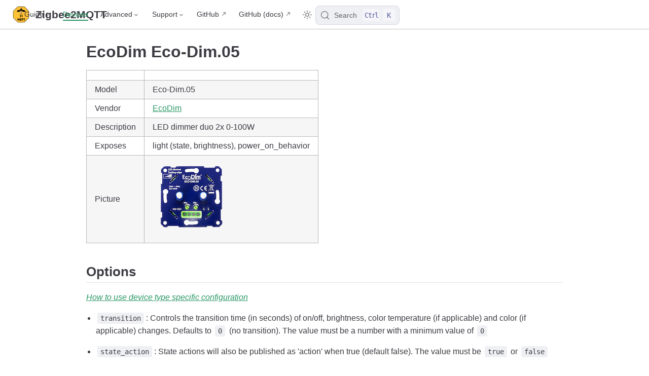

--- FILE ---
content_type: text/html; charset=utf-8
request_url: https://www.zigbee2mqtt.io/devices/Eco-Dim.05.html
body_size: 5753
content:
<!doctype html>
<html lang="en-US">
  <head>
    <meta charset="utf-8" />
    <meta name="viewport" content="width=device-width,initial-scale=1" />
    <meta name="generator" content="VuePress 2.0.0-rc.26" />
    <style>
      :root {
        --vp-c-bg: #fff;
      }

      [data-theme='dark'] {
        --vp-c-bg: #1b1b1f;
      }

      html,
      body {
        background-color: var(--vp-c-bg);
      }
    </style>
    <script>
      const useChoice = localStorage.getItem('vuepress-color-scheme')
      const systemStatus =
        'matchMedia' in window
          ? window.matchMedia('(prefers-color-scheme: dark)').matches
          : false

      if (useChoice === 'light') {
        document.documentElement.dataset.theme = 'light'
      } else if (useChoice === 'dark' || systemStatus) {
        document.documentElement.dataset.theme = 'dark'
      }
    </script>
    <script>if(window.matchMedia && window.matchMedia('(prefers-color-scheme: dark)').matches) { window.document.querySelector('html').classList.add('dark');} </script><link rel="icon" type="image/png" sizes="16x16" href="/favicon-16x16.png"><link rel="icon" type="image/png" sizes="32x32" href="/favicon-32x32.png"><link rel="apple-touch-icon" type="image/png" sizes="180x180" href="/apple-touch-icon.png"><link rel="manifest" href="/site.webmanifest"><link rel="mask-icon" color="#ffc135" href="/safari-pinned-tab.svg"><meta name="msapplication-TileColor" content="#ffc135"><meta name="theme-color" content="#ffc135"><title>EcoDim Eco-Dim.05 control via MQTT | Zigbee2MQTT</title><meta name="description" content="Integrate your EcoDim Eco-Dim.05 via Zigbee2MQTT with whatever smart home infrastructure you are using without the vendor's bridge or gateway.">
    <link rel="stylesheet" href="/assets/css/styles.9d0721ee.css">
    <link rel="preload" href="/assets/js/runtime~app.f0e795f9.js" as="script"><link rel="preload" href="/assets/css/styles.9d0721ee.css" as="style"><link rel="preload" href="/assets/js/12428.ae30486e.js" as="script"><link rel="preload" href="/assets/js/app.4d7cf168.js" as="script">
    
  </head>
  <body>
    <div id="app"><!--[--><div class="vp-theme-container no-sidebar external-link-icon device-page" vp-container><!--[--><header class="vp-navbar" vp-navbar><div class="vp-toggle-sidebar-button" title="toggle sidebar" aria-expanded="false" role="button" tabindex="0"><div class="icon" aria-hidden="true"><span></span><span></span><span></span></div></div><span><a class="route-link" href="/"><img class="vp-site-logo" src="/logo.png" alt="Zigbee2MQTT"><span class="vp-site-name vp-hide-mobile" aria-hidden="true">Zigbee2MQTT</span></a></span><div class="vp-navbar-items-wrapper" style=""><!--[--><!--]--><nav class="vp-navbar-items vp-hide-mobile" aria-label="site navigation"><!--[--><div class="vp-navbar-item"><div class="vp-navbar-dropdown-wrapper"><button class="vp-navbar-dropdown-title" type="button" aria-label="Guide"><span class="title">Guide</span><span class="arrow down"></span></button><button class="vp-navbar-dropdown-title-mobile" type="button" aria-label="Guide"><span class="title">Guide</span><span class="right arrow"></span></button><ul class="vp-navbar-dropdown" style="display:none;"><!--[--><li class="vp-navbar-dropdown-item"><a class="route-link auto-link" href="/guide/getting-started/" aria-label="Getting started"><!--[--><!--[--><!--]--><!--]-->Getting started<!--[--><!--[--><!--]--><!--]--></a></li><li class="vp-navbar-dropdown-item"><a class="route-link auto-link" href="/guide/adapters/" aria-label="Supported Adapters"><!--[--><!--[--><!--]--><!--]-->Supported Adapters<!--[--><!--[--><!--]--><!--]--></a></li><li class="vp-navbar-dropdown-item"><a class="route-link auto-link" href="/supported-devices/" aria-label="Supported Devices"><!--[--><!--[--><!--]--><!--]-->Supported Devices<!--[--><!--[--><!--]--><!--]--></a></li><li class="vp-navbar-dropdown-item"><a class="route-link auto-link" href="/guide/installation/" aria-label="Installation"><!--[--><!--[--><!--]--><!--]-->Installation<!--[--><!--[--><!--]--><!--]--></a></li><li class="vp-navbar-dropdown-item"><a class="route-link auto-link" href="/guide/configuration/" aria-label="Configuration"><!--[--><!--[--><!--]--><!--]-->Configuration<!--[--><!--[--><!--]--><!--]--></a></li><li class="vp-navbar-dropdown-item"><a class="route-link auto-link" href="/guide/usage/pairing_devices.html" aria-label="Usage"><!--[--><!--[--><!--]--><!--]-->Usage<!--[--><!--[--><!--]--><!--]--></a></li><li class="vp-navbar-dropdown-item"><a class="route-link auto-link" href="/guide/faq/" aria-label="FAQ"><!--[--><!--[--><!--]--><!--]-->FAQ<!--[--><!--[--><!--]--><!--]--></a></li><!--]--></ul></div></div><div class="vp-navbar-item"><a class="route-link route-link-active auto-link" href="/supported-devices/" aria-label="Devices"><!--[--><!--[--><!--]--><!--]-->Devices<!--[--><!--[--><!--]--><!--]--></a></div><div class="vp-navbar-item"><div class="vp-navbar-dropdown-wrapper"><button class="vp-navbar-dropdown-title" type="button" aria-label="Advanced"><span class="title">Advanced</span><span class="arrow down"></span></button><button class="vp-navbar-dropdown-title-mobile" type="button" aria-label="Advanced"><span class="title">Advanced</span><span class="right arrow"></span></button><ul class="vp-navbar-dropdown" style="display:none;"><!--[--><li class="vp-navbar-dropdown-item"><!--[--><h4 class="vp-navbar-dropdown-subtitle"><span>Zigbee</span></h4><ul class="vp-navbar-dropdown-subitem-wrapper"><!--[--><li class="vp-navbar-dropdown-subitem"><a class="route-link auto-link" href="/advanced/zigbee/01_zigbee_network.html" aria-label="Zigbee network"><!--[--><!--[--><!--]--><!--]-->Zigbee network<!--[--><!--[--><!--]--><!--]--></a></li><li class="vp-navbar-dropdown-subitem"><a class="route-link auto-link" href="/advanced/zigbee/02_improve_network_range_and_stability.html" aria-label="Improve network range and stability"><!--[--><!--[--><!--]--><!--]-->Improve network range and stability<!--[--><!--[--><!--]--><!--]--></a></li><li class="vp-navbar-dropdown-subitem"><a class="route-link auto-link" href="/advanced/zigbee/03_secure_network.html" aria-label="Secure your Zigbee network"><!--[--><!--[--><!--]--><!--]-->Secure your Zigbee network<!--[--><!--[--><!--]--><!--]--></a></li><li class="vp-navbar-dropdown-subitem"><a class="route-link auto-link" href="/advanced/zigbee/04_sniff_zigbee_traffic.html" aria-label="Sniff Zigbee traffic"><!--[--><!--[--><!--]--><!--]-->Sniff Zigbee traffic<!--[--><!--[--><!--]--><!--]--></a></li><li class="vp-navbar-dropdown-subitem"><a class="route-link auto-link" href="/advanced/zigbee/05_create_a_cc2530_router.html" aria-label="Create a CC2530 router"><!--[--><!--[--><!--]--><!--]-->Create a CC2530 router<!--[--><!--[--><!--]--><!--]--></a></li><!--]--></ul><!--]--></li><li class="vp-navbar-dropdown-item"><!--[--><h4 class="vp-navbar-dropdown-subtitle"><span>Support new devices</span></h4><ul class="vp-navbar-dropdown-subitem-wrapper"><!--[--><li class="vp-navbar-dropdown-subitem"><a class="route-link auto-link" href="/advanced/support-new-devices/01_support_new_devices.html" aria-label="Support new devices"><!--[--><!--[--><!--]--><!--]-->Support new devices<!--[--><!--[--><!--]--><!--]--></a></li><li class="vp-navbar-dropdown-subitem"><a class="route-link auto-link" href="/advanced/support-new-devices/02_support_new_tuya_devices.html" aria-label="Support new Tuya devices"><!--[--><!--[--><!--]--><!--]-->Support new Tuya devices<!--[--><!--[--><!--]--><!--]--></a></li><li class="vp-navbar-dropdown-subitem"><a class="route-link auto-link" href="/advanced/support-new-devices/03_find_tuya_data_points.html" aria-label="Find Tuya Data Points"><!--[--><!--[--><!--]--><!--]-->Find Tuya Data Points<!--[--><!--[--><!--]--><!--]--></a></li><!--]--></ul><!--]--></li><li class="vp-navbar-dropdown-item"><!--[--><h4 class="vp-navbar-dropdown-subtitle"><span>Remote Adapter</span></h4><ul class="vp-navbar-dropdown-subitem-wrapper"><!--[--><li class="vp-navbar-dropdown-subitem"><a class="route-link auto-link" href="/advanced/remote-adapter/connect_to_a_remote_adapter.html" aria-label="Connect to a remote adapter"><!--[--><!--[--><!--]--><!--]-->Connect to a remote adapter<!--[--><!--[--><!--]--><!--]--></a></li><li class="vp-navbar-dropdown-subitem"><a class="route-link auto-link" href="/advanced/remote-adapter/connect_to_a_remote_sonoff_zbbridge.html" aria-label="Connect to a remote Sonoff ZBBridge"><!--[--><!--[--><!--]--><!--]-->Connect to a remote Sonoff ZBBridge<!--[--><!--[--><!--]--><!--]--></a></li><!--]--></ul><!--]--></li><li class="vp-navbar-dropdown-item"><!--[--><h4 class="vp-navbar-dropdown-subtitle"><span>More</span></h4><ul class="vp-navbar-dropdown-subitem-wrapper"><!--[--><li class="vp-navbar-dropdown-subitem"><a class="route-link auto-link" href="/advanced/more/3d_cases.html" aria-label="3D cases"><!--[--><!--[--><!--]--><!--]-->3D cases<!--[--><!--[--><!--]--><!--]--></a></li><li class="vp-navbar-dropdown-subitem"><a class="route-link auto-link" href="/advanced/more/external_converters.html" aria-label="External converters"><!--[--><!--[--><!--]--><!--]-->External converters<!--[--><!--[--><!--]--><!--]--></a></li><li class="vp-navbar-dropdown-subitem"><a class="route-link auto-link" href="/advanced/more/external_extensions.html" aria-label="External extensions"><!--[--><!--[--><!--]--><!--]-->External extensions<!--[--><!--[--><!--]--><!--]--></a></li><li class="vp-navbar-dropdown-subitem"><a class="route-link auto-link" href="/advanced/more/switch-to-dev-branch.html" aria-label="Switch to the dev branch"><!--[--><!--[--><!--]--><!--]-->Switch to the dev branch<!--[--><!--[--><!--]--><!--]--></a></li><li class="vp-navbar-dropdown-subitem"><a class="route-link auto-link" href="/advanced/more/tuya_xiaomi_ota_url.html" aria-label="Get Tuya and Xiaomi OTA url"><!--[--><!--[--><!--]--><!--]-->Get Tuya and Xiaomi OTA url<!--[--><!--[--><!--]--><!--]--></a></li><!--]--></ul><!--]--></li><!--]--></ul></div></div><div class="vp-navbar-item"><div class="vp-navbar-dropdown-wrapper"><button class="vp-navbar-dropdown-title" type="button" aria-label="Support"><span class="title">Support</span><span class="arrow down"></span></button><button class="vp-navbar-dropdown-title-mobile" type="button" aria-label="Support"><span class="title">Support</span><span class="right arrow"></span></button><ul class="vp-navbar-dropdown" style="display:none;"><!--[--><li class="vp-navbar-dropdown-item"><a class="auto-link external-link" href="https://github.com/Koenkk/zigbee2mqtt/discussions" aria-label="Forum" rel="noopener noreferrer" target="_blank"><!--[--><!--[--><!--]--><!--]-->Forum<!--[--><!--[--><!--]--><!--]--></a></li><li class="vp-navbar-dropdown-item"><a class="auto-link external-link" href="https://discord.gg/NyseBeK" aria-label="Discord" rel="noopener noreferrer" target="_blank"><!--[--><!--[--><!--]--><!--]-->Discord<!--[--><!--[--><!--]--><!--]--></a></li><li class="vp-navbar-dropdown-item"><a class="auto-link external-link" href="https://github.com/Koenkk/zigbee2mqtt/issues" aria-label="Issues" rel="noopener noreferrer" target="_blank"><!--[--><!--[--><!--]--><!--]-->Issues<!--[--><!--[--><!--]--><!--]--></a></li><li class="vp-navbar-dropdown-item"><a class="auto-link external-link" href="https://github.com/Koenkk/zigbee2mqtt" aria-label="Donate" rel="noopener noreferrer" target="_blank"><!--[--><!--[--><!--]--><!--]-->Donate<!--[--><!--[--><!--]--><!--]--></a></li><!--]--></ul></div></div><div class="vp-navbar-item"><a class="auto-link external-link" href="https://github.com/Koenkk/zigbee2mqtt" aria-label="GitHub" rel="noopener noreferrer" target="_blank"><!--[--><!--[--><!--]--><!--]-->GitHub<!--[--><!--[--><!--]--><!--]--></a></div><div class="vp-navbar-item"><a class="auto-link external-link" href="https://github.com/Koenkk/zigbee2mqtt.io" aria-label="GitHub (docs)" rel="noopener noreferrer" target="_blank"><!--[--><!--[--><!--]--><!--]-->GitHub (docs)<!--[--><!--[--><!--]--><!--]--></a></div><!--]--></nav><!--[--><!--]--><button type="button" class="vp-toggle-color-mode-button" title="toggle color mode"><svg class="light-icon" viewbox="0 0 32 32" style=""><path d="M16 12.005a4 4 0 1 1-4 4a4.005 4.005 0 0 1 4-4m0-2a6 6 0 1 0 6 6a6 6 0 0 0-6-6z" fill="currentColor"></path><path d="M5.394 6.813l1.414-1.415l3.506 3.506L8.9 10.318z" fill="currentColor"></path><path d="M2 15.005h5v2H2z" fill="currentColor"></path><path d="M5.394 25.197L8.9 21.691l1.414 1.415l-3.506 3.505z" fill="currentColor"></path><path d="M15 25.005h2v5h-2z" fill="currentColor"></path><path d="M21.687 23.106l1.414-1.415l3.506 3.506l-1.414 1.414z" fill="currentColor"></path><path d="M25 15.005h5v2h-5z" fill="currentColor"></path><path d="M21.687 8.904l3.506-3.506l1.414 1.415l-3.506 3.505z" fill="currentColor"></path><path d="M15 2.005h2v5h-2z" fill="currentColor"></path></svg><svg class="dark-icon" viewbox="0 0 32 32" style="display:none;"><path d="M13.502 5.414a15.075 15.075 0 0 0 11.594 18.194a11.113 11.113 0 0 1-7.975 3.39c-.138 0-.278.005-.418 0a11.094 11.094 0 0 1-3.2-21.584M14.98 3a1.002 1.002 0 0 0-.175.016a13.096 13.096 0 0 0 1.825 25.981c.164.006.328 0 .49 0a13.072 13.072 0 0 0 10.703-5.555a1.01 1.01 0 0 0-.783-1.565A13.08 13.08 0 0 1 15.89 4.38A1.015 1.015 0 0 0 14.98 3z" fill="currentColor"></path></svg></button><!--[--><div id="docsearch-container" style="display:none;"></div><div class="docsearch-placeholder"><button type="button" aria-label="Search" aria-keyshortcuts="Control+k" class="DocSearch DocSearch-Button"><span class="DocSearch-Button-Container"><svg width="20" height="20" viewBox="0 0 24 24" aria-hidden="true" class="DocSearch-Search-Icon"><circle cx="11" cy="11" r="8" stroke="currentColor" fill="none" stroke-width="1.4"></circle><path d="m21 21-4.3-4.3" stroke="currentColor" fill="none" stroke-linecap="round" stroke-linejoin="round"></path></svg><span class="DocSearch-Button-Placeholder">Search</span></span><span class="DocSearch-Button-Keys"><kbd class="DocSearch-Button-Key DocSearch-Button-Key--ctrl">Ctrl</kbd><kbd class="DocSearch-Button-Key">K</kbd></span></button></div><!--]--></div></header><!--]--><div class="vp-sidebar-mask"></div><!--[--><aside class="vp-sidebar" vp-sidebar><nav class="vp-navbar-items" aria-label="site navigation"><!--[--><div class="vp-navbar-item"><div class="vp-navbar-dropdown-wrapper"><button class="vp-navbar-dropdown-title" type="button" aria-label="Guide"><span class="title">Guide</span><span class="arrow down"></span></button><button class="vp-navbar-dropdown-title-mobile" type="button" aria-label="Guide"><span class="title">Guide</span><span class="right arrow"></span></button><ul class="vp-navbar-dropdown" style="display:none;"><!--[--><li class="vp-navbar-dropdown-item"><a class="route-link auto-link" href="/guide/getting-started/" aria-label="Getting started"><!--[--><!--[--><!--]--><!--]-->Getting started<!--[--><!--[--><!--]--><!--]--></a></li><li class="vp-navbar-dropdown-item"><a class="route-link auto-link" href="/guide/adapters/" aria-label="Supported Adapters"><!--[--><!--[--><!--]--><!--]-->Supported Adapters<!--[--><!--[--><!--]--><!--]--></a></li><li class="vp-navbar-dropdown-item"><a class="route-link auto-link" href="/supported-devices/" aria-label="Supported Devices"><!--[--><!--[--><!--]--><!--]-->Supported Devices<!--[--><!--[--><!--]--><!--]--></a></li><li class="vp-navbar-dropdown-item"><a class="route-link auto-link" href="/guide/installation/" aria-label="Installation"><!--[--><!--[--><!--]--><!--]-->Installation<!--[--><!--[--><!--]--><!--]--></a></li><li class="vp-navbar-dropdown-item"><a class="route-link auto-link" href="/guide/configuration/" aria-label="Configuration"><!--[--><!--[--><!--]--><!--]-->Configuration<!--[--><!--[--><!--]--><!--]--></a></li><li class="vp-navbar-dropdown-item"><a class="route-link auto-link" href="/guide/usage/pairing_devices.html" aria-label="Usage"><!--[--><!--[--><!--]--><!--]-->Usage<!--[--><!--[--><!--]--><!--]--></a></li><li class="vp-navbar-dropdown-item"><a class="route-link auto-link" href="/guide/faq/" aria-label="FAQ"><!--[--><!--[--><!--]--><!--]-->FAQ<!--[--><!--[--><!--]--><!--]--></a></li><!--]--></ul></div></div><div class="vp-navbar-item"><a class="route-link route-link-active auto-link" href="/supported-devices/" aria-label="Devices"><!--[--><!--[--><!--]--><!--]-->Devices<!--[--><!--[--><!--]--><!--]--></a></div><div class="vp-navbar-item"><div class="vp-navbar-dropdown-wrapper"><button class="vp-navbar-dropdown-title" type="button" aria-label="Advanced"><span class="title">Advanced</span><span class="arrow down"></span></button><button class="vp-navbar-dropdown-title-mobile" type="button" aria-label="Advanced"><span class="title">Advanced</span><span class="right arrow"></span></button><ul class="vp-navbar-dropdown" style="display:none;"><!--[--><li class="vp-navbar-dropdown-item"><!--[--><h4 class="vp-navbar-dropdown-subtitle"><span>Zigbee</span></h4><ul class="vp-navbar-dropdown-subitem-wrapper"><!--[--><li class="vp-navbar-dropdown-subitem"><a class="route-link auto-link" href="/advanced/zigbee/01_zigbee_network.html" aria-label="Zigbee network"><!--[--><!--[--><!--]--><!--]-->Zigbee network<!--[--><!--[--><!--]--><!--]--></a></li><li class="vp-navbar-dropdown-subitem"><a class="route-link auto-link" href="/advanced/zigbee/02_improve_network_range_and_stability.html" aria-label="Improve network range and stability"><!--[--><!--[--><!--]--><!--]-->Improve network range and stability<!--[--><!--[--><!--]--><!--]--></a></li><li class="vp-navbar-dropdown-subitem"><a class="route-link auto-link" href="/advanced/zigbee/03_secure_network.html" aria-label="Secure your Zigbee network"><!--[--><!--[--><!--]--><!--]-->Secure your Zigbee network<!--[--><!--[--><!--]--><!--]--></a></li><li class="vp-navbar-dropdown-subitem"><a class="route-link auto-link" href="/advanced/zigbee/04_sniff_zigbee_traffic.html" aria-label="Sniff Zigbee traffic"><!--[--><!--[--><!--]--><!--]-->Sniff Zigbee traffic<!--[--><!--[--><!--]--><!--]--></a></li><li class="vp-navbar-dropdown-subitem"><a class="route-link auto-link" href="/advanced/zigbee/05_create_a_cc2530_router.html" aria-label="Create a CC2530 router"><!--[--><!--[--><!--]--><!--]-->Create a CC2530 router<!--[--><!--[--><!--]--><!--]--></a></li><!--]--></ul><!--]--></li><li class="vp-navbar-dropdown-item"><!--[--><h4 class="vp-navbar-dropdown-subtitle"><span>Support new devices</span></h4><ul class="vp-navbar-dropdown-subitem-wrapper"><!--[--><li class="vp-navbar-dropdown-subitem"><a class="route-link auto-link" href="/advanced/support-new-devices/01_support_new_devices.html" aria-label="Support new devices"><!--[--><!--[--><!--]--><!--]-->Support new devices<!--[--><!--[--><!--]--><!--]--></a></li><li class="vp-navbar-dropdown-subitem"><a class="route-link auto-link" href="/advanced/support-new-devices/02_support_new_tuya_devices.html" aria-label="Support new Tuya devices"><!--[--><!--[--><!--]--><!--]-->Support new Tuya devices<!--[--><!--[--><!--]--><!--]--></a></li><li class="vp-navbar-dropdown-subitem"><a class="route-link auto-link" href="/advanced/support-new-devices/03_find_tuya_data_points.html" aria-label="Find Tuya Data Points"><!--[--><!--[--><!--]--><!--]-->Find Tuya Data Points<!--[--><!--[--><!--]--><!--]--></a></li><!--]--></ul><!--]--></li><li class="vp-navbar-dropdown-item"><!--[--><h4 class="vp-navbar-dropdown-subtitle"><span>Remote Adapter</span></h4><ul class="vp-navbar-dropdown-subitem-wrapper"><!--[--><li class="vp-navbar-dropdown-subitem"><a class="route-link auto-link" href="/advanced/remote-adapter/connect_to_a_remote_adapter.html" aria-label="Connect to a remote adapter"><!--[--><!--[--><!--]--><!--]-->Connect to a remote adapter<!--[--><!--[--><!--]--><!--]--></a></li><li class="vp-navbar-dropdown-subitem"><a class="route-link auto-link" href="/advanced/remote-adapter/connect_to_a_remote_sonoff_zbbridge.html" aria-label="Connect to a remote Sonoff ZBBridge"><!--[--><!--[--><!--]--><!--]-->Connect to a remote Sonoff ZBBridge<!--[--><!--[--><!--]--><!--]--></a></li><!--]--></ul><!--]--></li><li class="vp-navbar-dropdown-item"><!--[--><h4 class="vp-navbar-dropdown-subtitle"><span>More</span></h4><ul class="vp-navbar-dropdown-subitem-wrapper"><!--[--><li class="vp-navbar-dropdown-subitem"><a class="route-link auto-link" href="/advanced/more/3d_cases.html" aria-label="3D cases"><!--[--><!--[--><!--]--><!--]-->3D cases<!--[--><!--[--><!--]--><!--]--></a></li><li class="vp-navbar-dropdown-subitem"><a class="route-link auto-link" href="/advanced/more/external_converters.html" aria-label="External converters"><!--[--><!--[--><!--]--><!--]-->External converters<!--[--><!--[--><!--]--><!--]--></a></li><li class="vp-navbar-dropdown-subitem"><a class="route-link auto-link" href="/advanced/more/external_extensions.html" aria-label="External extensions"><!--[--><!--[--><!--]--><!--]-->External extensions<!--[--><!--[--><!--]--><!--]--></a></li><li class="vp-navbar-dropdown-subitem"><a class="route-link auto-link" href="/advanced/more/switch-to-dev-branch.html" aria-label="Switch to the dev branch"><!--[--><!--[--><!--]--><!--]-->Switch to the dev branch<!--[--><!--[--><!--]--><!--]--></a></li><li class="vp-navbar-dropdown-subitem"><a class="route-link auto-link" href="/advanced/more/tuya_xiaomi_ota_url.html" aria-label="Get Tuya and Xiaomi OTA url"><!--[--><!--[--><!--]--><!--]-->Get Tuya and Xiaomi OTA url<!--[--><!--[--><!--]--><!--]--></a></li><!--]--></ul><!--]--></li><!--]--></ul></div></div><div class="vp-navbar-item"><div class="vp-navbar-dropdown-wrapper"><button class="vp-navbar-dropdown-title" type="button" aria-label="Support"><span class="title">Support</span><span class="arrow down"></span></button><button class="vp-navbar-dropdown-title-mobile" type="button" aria-label="Support"><span class="title">Support</span><span class="right arrow"></span></button><ul class="vp-navbar-dropdown" style="display:none;"><!--[--><li class="vp-navbar-dropdown-item"><a class="auto-link external-link" href="https://github.com/Koenkk/zigbee2mqtt/discussions" aria-label="Forum" rel="noopener noreferrer" target="_blank"><!--[--><!--[--><!--]--><!--]-->Forum<!--[--><!--[--><!--]--><!--]--></a></li><li class="vp-navbar-dropdown-item"><a class="auto-link external-link" href="https://discord.gg/NyseBeK" aria-label="Discord" rel="noopener noreferrer" target="_blank"><!--[--><!--[--><!--]--><!--]-->Discord<!--[--><!--[--><!--]--><!--]--></a></li><li class="vp-navbar-dropdown-item"><a class="auto-link external-link" href="https://github.com/Koenkk/zigbee2mqtt/issues" aria-label="Issues" rel="noopener noreferrer" target="_blank"><!--[--><!--[--><!--]--><!--]-->Issues<!--[--><!--[--><!--]--><!--]--></a></li><li class="vp-navbar-dropdown-item"><a class="auto-link external-link" href="https://github.com/Koenkk/zigbee2mqtt" aria-label="Donate" rel="noopener noreferrer" target="_blank"><!--[--><!--[--><!--]--><!--]-->Donate<!--[--><!--[--><!--]--><!--]--></a></li><!--]--></ul></div></div><div class="vp-navbar-item"><a class="auto-link external-link" href="https://github.com/Koenkk/zigbee2mqtt" aria-label="GitHub" rel="noopener noreferrer" target="_blank"><!--[--><!--[--><!--]--><!--]-->GitHub<!--[--><!--[--><!--]--><!--]--></a></div><div class="vp-navbar-item"><a class="auto-link external-link" href="https://github.com/Koenkk/zigbee2mqtt.io" aria-label="GitHub (docs)" rel="noopener noreferrer" target="_blank"><!--[--><!--[--><!--]--><!--]-->GitHub (docs)<!--[--><!--[--><!--]--><!--]--></a></div><!--]--></nav><!--[--><!--]--><!----><!--[--><!--]--></aside><!--]--><!--[--><main class="vp-page"><!--[--><!--]--><div vp-content><!--[--><!--]--><div id="content"><h1 id="ecodim-eco-dim-05" tabindex="-1"><a class="header-anchor" href="#ecodim-eco-dim-05"><span>EcoDim Eco-Dim.05</span></a></h1><table><thead><tr><th></th><th></th></tr></thead><tbody><tr><td>Model</td><td>Eco-Dim.05</td></tr><tr><td>Vendor</td><td><a class="route-link" href="/supported-devices/#v=EcoDim">EcoDim</a></td></tr><tr><td>Description</td><td>LED dimmer duo 2x 0-100W</td></tr><tr><td>Exposes</td><td>light (state, brightness), power_on_behavior</td></tr><tr><td>Picture</td><td><img src="https://www.zigbee2mqtt.io/images/devices/Eco-Dim.05.png" alt="EcoDim Eco-Dim.05"></td></tr></tbody></table><h2 id="options" tabindex="-1"><a class="header-anchor" href="#options"><span>Options</span></a></h2><p><em><a class="route-link" href="/guide/configuration/devices-groups.html#specific-device-options">How to use device type specific configuration</a></em></p><ul><li><p><code>transition</code>: Controls the transition time (in seconds) of on/off, brightness, color temperature (if applicable) and color (if applicable) changes. Defaults to <code>0</code> (no transition). The value must be a number with a minimum value of <code>0</code></p></li><li><p><code>state_action</code>: State actions will also be published as &#39;action&#39; when true (default false). The value must be <code>true</code> or <code>false</code></p></li></ul><h2 id="exposes" tabindex="-1"><a class="header-anchor" href="#exposes"><span>Exposes</span></a></h2><h3 id="light-left-endpoint" tabindex="-1"><a class="header-anchor" href="#light-left-endpoint"><span>Light (left endpoint)</span></a></h3><p>This light supports the following features: <code>state</code>, <code>brightness</code>.</p><ul><li><code>state</code>: To control the state publish a message to topic <code>zigbee2mqtt/FRIENDLY_NAME/set</code> with payload <code>{&quot;state_left&quot;: &quot;ON&quot;}</code>, <code>{&quot;state_left&quot;: &quot;OFF&quot;}</code> or <code>{&quot;state_left&quot;: &quot;TOGGLE&quot;}</code>. To read the state send a message to <code>zigbee2mqtt/FRIENDLY_NAME/get</code> with payload <code>{&quot;state_left&quot;: &quot;&quot;}</code>.</li><li><code>brightness</code>: To control the brightness publish a message to topic <code>zigbee2mqtt/FRIENDLY_NAME/set</code> with payload <code>{&quot;brightness_left&quot;: VALUE}</code> where <code>VALUE</code> is a number between <code>0</code> and <code>254</code>. To read the brightness send a message to <code>zigbee2mqtt/FRIENDLY_NAME/get</code> with payload <code>{&quot;brightness_left&quot;: &quot;&quot;}</code>.</li></ul><h4 id="on-with-timed-off" tabindex="-1"><a class="header-anchor" href="#on-with-timed-off"><span>On with timed off</span></a></h4><p>When setting the state to ON, it might be possible to specify an automatic shutoff after a certain amount of time. To do this add an additional property <code>on_time</code> to the payload which is the time in seconds the state should remain on. Additionally an <code>off_wait_time</code> property can be added to the payload to specify the cooldown time in seconds when the light will not answer to other on with timed off commands. Support depends on the light firmware. Some devices might require both <code>on_time</code> and <code>off_wait_time</code> to work Examples : <code>{&quot;state&quot; : &quot;ON&quot;, &quot;on_time&quot;: 300}</code>, <code>{&quot;state&quot; : &quot;ON&quot;, &quot;on_time&quot;: 300, &quot;off_wait_time&quot;: 120}</code>.</p><h4 id="transition" tabindex="-1"><a class="header-anchor" href="#transition"><span>Transition</span></a></h4><p>For all of the above mentioned features it is possible to do a transition of the value over time. To do this add an additional property <code>transition</code> to the payload which is the transition time in seconds. Examples: <code>{&quot;brightness&quot;:156,&quot;transition&quot;:3}</code>, <code>{&quot;color_temp&quot;:241,&quot;transition&quot;:1}</code>.</p><h4 id="moving-stepping" tabindex="-1"><a class="header-anchor" href="#moving-stepping"><span>Moving/stepping</span></a></h4><p>Instead of setting a value (e.g. brightness) directly it is also possible to:</p><ul><li>move: this will automatically move the value over time, to stop send value <code>stop</code> or <code>0</code>.</li><li>step: this will increment/decrement the current value by the given one.</li></ul><p>The direction of move and step can be either up or down, provide a negative value to move/step down, a positive value to move/step up. To do this send a payload like below to <code>zigbee2mqtt/FRIENDLY_NAME/set</code></p><p><strong>NOTE</strong>: brightness move/step will stop at the minimum brightness and won&#39;t turn on the light when it&#39;s off. In this case use <code>brightness_move_onoff</code>/<code>brightness_step_onoff</code></p><div class="language-javascript line-numbers-mode" data-highlighter="prismjs" data-ext="js"><pre><code class="language-javascript"><span class="line"><span class="token punctuation">{</span></span>
<span class="line">  <span class="token string-property property">&quot;brightness_move&quot;</span><span class="token operator">:</span> <span class="token operator">-</span><span class="token number">40</span><span class="token punctuation">,</span> <span class="token comment">// Starts moving brightness down at 40 units per second</span></span>
<span class="line">  <span class="token string-property property">&quot;brightness_move&quot;</span><span class="token operator">:</span> <span class="token number">0</span><span class="token punctuation">,</span> <span class="token comment">// Stop moving brightness</span></span>
<span class="line">  <span class="token string-property property">&quot;brightness_step&quot;</span><span class="token operator">:</span> <span class="token number">40</span> <span class="token comment">// Increases brightness by 40</span></span>
<span class="line"><span class="token punctuation">}</span></span>
<span class="line"></span></code></pre><div class="line-numbers" aria-hidden="true" style="counter-reset:line-number 0;"><div class="line-number"></div><div class="line-number"></div><div class="line-number"></div><div class="line-number"></div><div class="line-number"></div></div></div><h3 id="light-right-endpoint" tabindex="-1"><a class="header-anchor" href="#light-right-endpoint"><span>Light (right endpoint)</span></a></h3><p>This light supports the following features: <code>state</code>, <code>brightness</code>.</p><ul><li><code>state</code>: To control the state publish a message to topic <code>zigbee2mqtt/FRIENDLY_NAME/set</code> with payload <code>{&quot;state_right&quot;: &quot;ON&quot;}</code>, <code>{&quot;state_right&quot;: &quot;OFF&quot;}</code> or <code>{&quot;state_right&quot;: &quot;TOGGLE&quot;}</code>. To read the state send a message to <code>zigbee2mqtt/FRIENDLY_NAME/get</code> with payload <code>{&quot;state_right&quot;: &quot;&quot;}</code>.</li><li><code>brightness</code>: To control the brightness publish a message to topic <code>zigbee2mqtt/FRIENDLY_NAME/set</code> with payload <code>{&quot;brightness_right&quot;: VALUE}</code> where <code>VALUE</code> is a number between <code>0</code> and <code>254</code>. To read the brightness send a message to <code>zigbee2mqtt/FRIENDLY_NAME/get</code> with payload <code>{&quot;brightness_right&quot;: &quot;&quot;}</code>.</li></ul><h4 id="on-with-timed-off-1" tabindex="-1"><a class="header-anchor" href="#on-with-timed-off-1"><span>On with timed off</span></a></h4><p>When setting the state to ON, it might be possible to specify an automatic shutoff after a certain amount of time. To do this add an additional property <code>on_time</code> to the payload which is the time in seconds the state should remain on. Additionally an <code>off_wait_time</code> property can be added to the payload to specify the cooldown time in seconds when the light will not answer to other on with timed off commands. Support depends on the light firmware. Some devices might require both <code>on_time</code> and <code>off_wait_time</code> to work Examples : <code>{&quot;state&quot; : &quot;ON&quot;, &quot;on_time&quot;: 300}</code>, <code>{&quot;state&quot; : &quot;ON&quot;, &quot;on_time&quot;: 300, &quot;off_wait_time&quot;: 120}</code>.</p><h4 id="transition-1" tabindex="-1"><a class="header-anchor" href="#transition-1"><span>Transition</span></a></h4><p>For all of the above mentioned features it is possible to do a transition of the value over time. To do this add an additional property <code>transition</code> to the payload which is the transition time in seconds. Examples: <code>{&quot;brightness&quot;:156,&quot;transition&quot;:3}</code>, <code>{&quot;color_temp&quot;:241,&quot;transition&quot;:1}</code>.</p><h4 id="moving-stepping-1" tabindex="-1"><a class="header-anchor" href="#moving-stepping-1"><span>Moving/stepping</span></a></h4><p>Instead of setting a value (e.g. brightness) directly it is also possible to:</p><ul><li>move: this will automatically move the value over time, to stop send value <code>stop</code> or <code>0</code>.</li><li>step: this will increment/decrement the current value by the given one.</li></ul><p>The direction of move and step can be either up or down, provide a negative value to move/step down, a positive value to move/step up. To do this send a payload like below to <code>zigbee2mqtt/FRIENDLY_NAME/set</code></p><p><strong>NOTE</strong>: brightness move/step will stop at the minimum brightness and won&#39;t turn on the light when it&#39;s off. In this case use <code>brightness_move_onoff</code>/<code>brightness_step_onoff</code></p><div class="language-javascript line-numbers-mode" data-highlighter="prismjs" data-ext="js"><pre><code class="language-javascript"><span class="line"><span class="token punctuation">{</span></span>
<span class="line">  <span class="token string-property property">&quot;brightness_move&quot;</span><span class="token operator">:</span> <span class="token operator">-</span><span class="token number">40</span><span class="token punctuation">,</span> <span class="token comment">// Starts moving brightness down at 40 units per second</span></span>
<span class="line">  <span class="token string-property property">&quot;brightness_move&quot;</span><span class="token operator">:</span> <span class="token number">0</span><span class="token punctuation">,</span> <span class="token comment">// Stop moving brightness</span></span>
<span class="line">  <span class="token string-property property">&quot;brightness_step&quot;</span><span class="token operator">:</span> <span class="token number">40</span> <span class="token comment">// Increases brightness by 40</span></span>
<span class="line"><span class="token punctuation">}</span></span>
<span class="line"></span></code></pre><div class="line-numbers" aria-hidden="true" style="counter-reset:line-number 0;"><div class="line-number"></div><div class="line-number"></div><div class="line-number"></div><div class="line-number"></div><div class="line-number"></div></div></div><h3 id="power-on-behavior-enum-left-endpoint" tabindex="-1"><a class="header-anchor" href="#power-on-behavior-enum-left-endpoint"><span>Power-on behavior (enum, left endpoint)</span></a></h3><p>Controls the behavior when the device is powered on after power loss. Value can be found in the published state on the <code>power_on_behavior_left</code> property. To read (<code>/get</code>) the value publish a message to topic <code>zigbee2mqtt/FRIENDLY_NAME/get</code> with payload <code>{&quot;power_on_behavior_left&quot;: &quot;&quot;}</code>. To write (<code>/set</code>) a value publish a message to topic <code>zigbee2mqtt/FRIENDLY_NAME/set</code> with payload <code>{&quot;power_on_behavior_left&quot;: NEW_VALUE}</code>. The possible values are: <code>off</code>, <code>on</code>, <code>toggle</code>, <code>previous</code>.</p><h3 id="power-on-behavior-enum-right-endpoint" tabindex="-1"><a class="header-anchor" href="#power-on-behavior-enum-right-endpoint"><span>Power-on behavior (enum, right endpoint)</span></a></h3><p>Controls the behavior when the device is powered on after power loss. Value can be found in the published state on the <code>power_on_behavior_right</code> property. To read (<code>/get</code>) the value publish a message to topic <code>zigbee2mqtt/FRIENDLY_NAME/get</code> with payload <code>{&quot;power_on_behavior_right&quot;: &quot;&quot;}</code>. To write (<code>/set</code>) a value publish a message to topic <code>zigbee2mqtt/FRIENDLY_NAME/set</code> with payload <code>{&quot;power_on_behavior_right&quot;: NEW_VALUE}</code>. The possible values are: <code>off</code>, <code>on</code>, <code>toggle</code>, <code>previous</code>.</p></div><!--[--><!--]--></div><footer class="vp-page-meta"><div class="vp-meta-item edit-link"><a class="auto-link external-link label" href="https://github.com/Koenkk/zigbee2mqtt.io/edit/master/docs/devices/Eco-Dim.05.md" aria-label="Help to make the docu better and edit this page on Github ✌" rel="noopener noreferrer" target="_blank"><!--[--><!--[--><svg class="edit-icon" viewbox="0 0 1024 1024"><g fill="currentColor"><path d="M430.818 653.65a60.46 60.46 0 0 1-50.96-93.281l71.69-114.012 7.773-10.365L816.038 80.138A60.46 60.46 0 0 1 859.225 62a60.46 60.46 0 0 1 43.186 18.138l43.186 43.186a60.46 60.46 0 0 1 0 86.373L588.879 565.55l-8.637 8.637-117.466 68.234a60.46 60.46 0 0 1-31.958 11.229z"></path><path d="M728.802 962H252.891A190.883 190.883 0 0 1 62.008 771.98V296.934a190.883 190.883 0 0 1 190.883-192.61h267.754a60.46 60.46 0 0 1 0 120.92H252.891a69.962 69.962 0 0 0-69.098 69.099V771.98a69.962 69.962 0 0 0 69.098 69.098h475.911A69.962 69.962 0 0 0 797.9 771.98V503.363a60.46 60.46 0 1 1 120.922 0V771.98A190.883 190.883 0 0 1 728.802 962z"></path></g></svg><!--]--><!--]-->Help to make the docu better and edit this page on Github ✌<!--[--><!--[--><!--]--><!--]--></a></div><div class="vp-meta-item git-info"><div class="vp-meta-item last-updated"><span class="meta-item-label">Last Updated: </span><time class="meta-item-info" datetime="2025-12-04T20:26:07.000Z" data-allow-mismatch>12/4/25, 8:26 PM</time></div><!----></div></footer><!----><!--[--><!--]--></main><!--]--></div><!--[--><!----><!--]--><!--]--></div>
    <script src="/assets/js/runtime~app.f0e795f9.js" defer></script><script src="/assets/js/12428.ae30486e.js" defer></script><script src="/assets/js/app.4d7cf168.js" defer></script>
  </body>
</html>


--- FILE ---
content_type: application/javascript; charset=utf-8
request_url: https://www.zigbee2mqtt.io/assets/js/app.4d7cf168.js
body_size: 94191
content:
"use strict";(self.webpackChunkvp=self.webpackChunkvp||[]).push([[33524],{10751:(e,t,i)=>{i.d(t,{K:()=>l});const l=JSON.parse('{"repo":"Koenkk/zigbee2mqtt.io","repoLabel":"GitHub (docs)","docsBranch":"master","editLinkText":"Help to make the docu better and edit this page on Github ✌","logo":"/logo.png","docsDir":"docs","navbar":[{"text":"Guide","children":["/guide/getting-started/",{"link":"/guide/adapters/","text":"Supported Adapters","activeMatch":"(/guide/adapters/|/guide/supported-hardware)"},{"text":"Supported Devices","link":"/supported-devices/"},"/guide/installation/","/guide/configuration/",{"text":"Usage","link":"/guide/usage/pairing_devices.md","activeMatch":"/guide/usage/"},"/guide/faq/"]},{"text":"Devices","link":"/supported-devices/","activeMatch":"^/(supported-)?devices/"},{"text":"Advanced","children":[{"text":"Zigbee","children":["/advanced/zigbee/01_zigbee_network.md","/advanced/zigbee/02_improve_network_range_and_stability.md","/advanced/zigbee/03_secure_network.md","/advanced/zigbee/04_sniff_zigbee_traffic.md","/advanced/zigbee/05_create_a_cc2530_router.md"]},{"text":"Support new devices","children":["/advanced/support-new-devices/01_support_new_devices.md","/advanced/support-new-devices/02_support_new_tuya_devices.md","/advanced/support-new-devices/03_find_tuya_data_points.md"]},{"text":"Remote Adapter","children":["/advanced/remote-adapter/connect_to_a_remote_adapter.md","/advanced/remote-adapter/connect_to_a_remote_sonoff_zbbridge.md"]},{"text":"More","children":["/advanced/more/3d_cases.md","/advanced/more/external_converters.md","/advanced/more/external_extensions.md","/advanced/more/switch-to-dev-branch.md","/advanced/more/tuya_xiaomi_ota_url.md"]}]},{"text":"Support","children":[{"text":"Forum","link":"https://github.com/Koenkk/zigbee2mqtt/discussions"},{"text":"Discord","link":"https://discord.gg/NyseBeK"},{"text":"Issues","link":"https://github.com/Koenkk/zigbee2mqtt/issues"},{"text":"Donate","link":"https://github.com/Koenkk/zigbee2mqtt"}]},{"text":"GitHub","link":"https://github.com/Koenkk/zigbee2mqtt"}],"sidebar":{"/guide/":["/guide/getting-started/",{"text":"Supported Hardware","link":"/guide/supported-hardware.md","children":[{"text":"Adapters","link":"/guide/adapters/"},{"text":"Devices","link":"/supported-devices/"}]},{"text":"Installation","link":"/guide/installation/","children":["/guide/installation/01_linux.md","/guide/installation/02_docker.md","/guide/installation/03_ha_addon.md","/guide/installation/04_openhabian.md","/guide/installation/05_windows.md","/guide/installation/06_freebsd_jail.md","/guide/installation/08_kubernetes.md","/guide/installation/15_watchdog.md","/guide/installation/20_zigbee2mqtt-fails-to-start_crashes-runtime.md"]},{"text":"Configuration","link":"/guide/configuration/","children":["/guide/configuration/adapter-settings.md","/guide/configuration/mqtt.md","/guide/configuration/zigbee-network.md","/guide/configuration/frontend.md","/guide/configuration/devices-groups.md","/guide/configuration/logging.md","/guide/configuration/block-pass-list.md","/guide/configuration/ota-device-updates.md","/guide/configuration/device-availability.md","/guide/configuration/homeassistant.md","/guide/configuration/more-config-options.md","/guide/configuration/configuration-update.md","/guide/configuration/all-settings.md"]},{"text":"Usage","link":"/guide/usage/","children":["/guide/usage/pairing_devices.md","/guide/usage/integrations.md","/guide/usage/touchlink.md","/guide/usage/scenes.md","/guide/usage/binding.md","/guide/usage/groups.md","/guide/usage/ota_updates.md","/guide/usage/mqtt_topics_and_messages.md","/guide/usage/exposes.md","/guide/usage/health.md"]},{"text":"FAQ","link":"/guide/faq/"}],"/advanced/zigbee/":["/advanced/zigbee/01_zigbee_network.md","/advanced/zigbee/02_improve_network_range_and_stability.md","/advanced/zigbee/03_secure_network.md","/advanced/zigbee/04_sniff_zigbee_traffic.md","/advanced/zigbee/05_create_a_cc2530_router.md"],"/advanced/remote-adapter/":["/advanced/remote-adapter/connect_to_a_remote_adapter.md","/advanced/remote-adapter/connect_to_a_remote_sonoff_zbbridge.md"],"/advanced/support-new-devices/":["/advanced/support-new-devices/01_support_new_devices.md","/advanced/support-new-devices/02_support_new_tuya_devices.md","/advanced/support-new-devices/03_find_tuya_data_points.md"]},"sidebarDepth":2,"contributors":false,"locales":{"/":{"selectLanguageName":"English"}},"colorMode":"auto","colorModeSwitch":true,"selectLanguageText":"Languages","selectLanguageAriaLabel":"Select language","editLink":true,"lastUpdated":true,"contributorsText":"Contributors","notFound":["There\'s nothing here.","How did we get here?","That\'s a Four-Oh-Four.","Looks like we\'ve got some broken links."],"backToHome":"Take me home","openInNewWindow":"open in new window","toggleColorMode":"toggle color mode","toggleSidebar":"toggle sidebar"}')},17146:(e,t,i)=>{i.d(t,{B:()=>D});var l={};i.r(l),i.d(l,{default:()=>M});var a={};i.r(a);var n={};i.r(n),i.d(n,{default:()=>_});var o={};i.r(o),i.d(o,{default:()=>P});var d={};i.r(d),i.d(d,{default:()=>R});var T={};i.r(T),i.d(T,{default:()=>G});var r=i(21494),h=i(58186),m=i(60373),c=i(42964),v=i(51354),s=i(72860);const M={enhance:({app:e})=>{e.component("GitContributors",v.B),e.component("GitChangelog",s.D)}};var b=i(42840),Q=i(64611),S=i(13182),Z=i(19651);const _={enhance:({app:e})=>{e.component("CodeTabs",S.S),e.component("Tabs",Z.t)}};var A=i(83896),E=i(72822),B=i(25490),L=i(67322);const P={enhance({app:e}){(0,L.wn)(e),e.component("SearchBox",L.VA)}};var C=i(92565);const R={enhance:({app:e})=>{e.component("Configurator",(0,C.$V)(()=>Promise.all([i.e(5447),i.e(19140)]).then(i.bind(i,19140)))),e.component("NetworkKeyConverter",(0,C.$V)(()=>Promise.all([i.e(94699),i.e(75658)]).then(i.bind(i,75658)))),e.component("SupportedDevices",(0,C.$V)(()=>Promise.all([i.e(89917),i.e(78874),i.e(48083),i.e(62980)]).then(i.bind(i,62980))))}},G=(0,i(80037).re)({async enhance({app:e,router:t,siteData:l}){{const t=await Promise.all([i.e(78874),i.e(32583)]).then(i.bind(i,32583));e.use(t.default)}},setup(){},rootComponents:[]}),D=[r,h,m,c,l,b,Q,a,n,A,E,B,o,d,T].map(e=>e.default).filter(Boolean)},90630:(e,t,i)=>{i.d(t,{J:()=>a,c:()=>l});const l=JSON.parse('{"/devices/FUT035Z+.html":"/devices/FUT035Z_.html","/devices/FUT037Z+.html":"/devices/FUT037Z_.html","/devices/ORBIS_Windows_&_Door_Sensor.html":"/devices/ORBIS_Windows___Door_Sensor.html","/devices/YMF40_YDM4109+_YDF40.html":"/devices/YMF40_YDM4109__YDF40.html","/devices/_TZ3000_h1ipgkwn.html":"/devices/TZ3000_h1ipgkwn.html","/devices/_TZ3000_knoj8lpk.html":"/devices/TZ3000_knoj8lpk.html","/devices/_TZ3000_lzdjjfss.html":"/devices/TZ3000_lzdjjfss.html","/devices/_TZ3000_mh9px7cq.html":"/devices/TZ3000_mh9px7cq.html","/devices/_TZ3000_mhhxxjrs.html":"/devices/TZ3000_mhhxxjrs.html","/devices/_TZ3000_mqiev3jk.html":"/devices/TZ3000_mqiev3jk.html","/devices/_TZ3000_mw1pqqqt.html":"/devices/TZ3000_mw1pqqqt.html","/devices/_TZ3000_o1jzcxou.html":"/devices/TZ3000_o1jzcxou.html","/devices/_TZ3000_pgq7ormg.html":"/devices/TZ3000_pgq7ormg.html","/devices/_TZ3000_qq9ahj6z.html":"/devices/TZ3000_qq9ahj6z.html","/devices/_TZ3000_zxrfobzw.html":"/devices/TZ3000_zxrfobzw.html","/devices/_TZ3210_5ct6e7ye.html":"/devices/TZ3210_5ct6e7ye.html","/devices/_TZ3210_iw0zkcu8.html":"/devices/TZ3210_iw0zkcu8.html","/devices/_TZE200_7a5ob7xq.html":"/devices/TZE200_7a5ob7xq.html","/devices/_TZE200_b0ihkhxh.html":"/devices/TZE200_b0ihkhxh.html","/devices/_TZE200_htj3hcpl.html":"/devices/TZE200_htj3hcpl.html","/devices/_TZE200_i48qyn9s.html":"/devices/TZE200_i48qyn9s.html","/devices/_TZE200_pcg0rykt.html":"/devices/TZE200_pcg0rykt.html","/devices/_TZE200_xo3vpoah.html":"/devices/TZE200_xo3vpoah.html","/devices/_TZE204_3regm3h6.html":"/devices/TZE204_3regm3h6.html","/devices/_TZE204_q9xty0ad.html":"/devices/TZE204_q9xty0ad.html","/devices/_TZE284_6kijc7nd.html":"/devices/TZE284_6kijc7nd.html","/devices/_TZE284_uqfph8ah.html":"/devices/TZE284_uqfph8ah.html","/devices/_TZE284_z5jz7wpo.html":"/devices/TZE284_z5jz7wpo.html"}'),a=Object.fromEntries([["/",{loader:()=>i.e(24470).then(i.bind(i,33010)),meta:{title:"Home"}}],["/getting_started/pairing_devices.html",{loader:()=>i.e(58843).then(i.bind(i,53402)),meta:{title:""}}],["/getting_started/running_zigbee2mqtt.html",{loader:()=>i.e(34513).then(i.bind(i,25845)),meta:{title:""}}],["/getting_started/what_do_i_need.html",{loader:()=>i.e(79336).then(i.bind(i,18219)),meta:{title:""}}],["/guide/supported-hardware.html",{loader:()=>i.e(24120).then(i.bind(i,54016)),meta:{title:"Supported Hardware"}}],["/how_tos/how-to-switch-to-dev-branch.html",{loader:()=>i.e(27286).then(i.bind(i,25435)),meta:{title:""}}],["/how_tos/how_to_connect_to_a_remote_adapter.html",{loader:()=>i.e(81972).then(i.bind(i,97612)),meta:{title:""}}],["/how_tos/how_to_connect_to_a_remote_sonoff_zbbridge.html",{loader:()=>i.e(20696).then(i.bind(i,67152)),meta:{title:""}}],["/how_tos/how_to_create_a_cc2530_router.html",{loader:()=>i.e(27514).then(i.bind(i,16428)),meta:{title:""}}],["/how_tos/how_to_find_tuya_data_points.html",{loader:()=>i.e(23357).then(i.bind(i,96261)),meta:{title:""}}],["/how_tos/how_to_improve_network_range_and_stability.html",{loader:()=>i.e(41768).then(i.bind(i,64307)),meta:{title:""}}],["/how_tos/how_to_secure_network.html",{loader:()=>i.e(31721).then(i.bind(i,34770)),meta:{title:""}}],["/how_tos/how_to_sniff_zigbee_traffic.html",{loader:()=>i.e(81648).then(i.bind(i,6039)),meta:{title:""}}],["/how_tos/how_to_support_new_devices.html",{loader:()=>i.e(79595).then(i.bind(i,44821)),meta:{title:""}}],["/how_tos/how_to_support_new_tuya_devices.html",{loader:()=>i.e(88107).then(i.bind(i,16013)),meta:{title:""}}],["/information/3d_cases.html",{loader:()=>i.e(16258).then(i.bind(i,26670)),meta:{title:""}}],["/information/FAQ.html",{loader:()=>i.e(63951).then(i.bind(i,644)),meta:{title:""}}],["/information/alternative_flashing_methods.html",{loader:()=>i.e(88400).then(i.bind(i,68965)),meta:{title:""}}],["/information/availability.html",{loader:()=>i.e(2344).then(i.bind(i,13752)),meta:{title:""}}],["/information/binding.html",{loader:()=>i.e(29614).then(i.bind(i,50425)),meta:{title:""}}],["/information/configuration.html",{loader:()=>i.e(49273).then(i.bind(i,21724)),meta:{title:""}}],["/information/connecting_cc2530.html",{loader:()=>i.e(24572).then(i.bind(i,32532)),meta:{title:""}}],["/information/debug.html",{loader:()=>i.e(97984).then(i.bind(i,7121)),meta:{title:""}}],["/information/docker.html",{loader:()=>i.e(26571).then(i.bind(i,68700)),meta:{title:""}}],["/information/exposes.html",{loader:()=>i.e(56870).then(i.bind(i,79049)),meta:{title:""}}],["/information/external_converters.html",{loader:()=>i.e(22282).then(i.bind(i,41195)),meta:{title:""}}],["/information/external_extensions.html",{loader:()=>i.e(70473).then(i.bind(i,64240)),meta:{title:""}}],["/information/flashing_the_cc2531.html",{loader:()=>i.e(16999).then(i.bind(i,83958)),meta:{title:""}}],["/information/flashing_the_cc2538.html",{loader:()=>i.e(21384).then(i.bind(i,74442)),meta:{title:""}}],["/information/flashing_via_uniflash.html",{loader:()=>i.e(93113).then(i.bind(i,72956)),meta:{title:""}}],["/information/frontend.html",{loader:()=>i.e(40015).then(i.bind(i,85584)),meta:{title:""}}],["/information/groups.html",{loader:()=>i.e(8295).then(i.bind(i,36926)),meta:{title:""}}],["/information/mqtt_topics_and_message_structure.html",{loader:()=>i.e(92036).then(i.bind(i,8238)),meta:{title:""}}],["/information/ota_updates.html",{loader:()=>i.e(72520).then(i.bind(i,96409)),meta:{title:""}}],["/information/scenes.html",{loader:()=>i.e(60466).then(i.bind(i,43410)),meta:{title:""}}],["/information/supported_adapters.html",{loader:()=>i.e(93072).then(i.bind(i,22724)),meta:{title:""}}],["/information/supported_devices.html",{loader:()=>i.e(7401).then(i.bind(i,14110)),meta:{title:""}}],["/information/touchlink.html",{loader:()=>i.e(75708).then(i.bind(i,42222)),meta:{title:""}}],["/information/windows.html",{loader:()=>i.e(31982).then(i.bind(i,33179)),meta:{title:""}}],["/information/zigbee2mqtt_fails_to_start.html",{loader:()=>i.e(72024).then(i.bind(i,8044)),meta:{title:""}}],["/information/zigbee_network.html",{loader:()=>i.e(47680).then(i.bind(i,34336)),meta:{title:""}}],["/supported-devices/",{loader:()=>i.e(97361).then(i.bind(i,3890)),meta:{title:""}}],["/advanced/more/3d_cases.html",{loader:()=>i.e(77346).then(i.bind(i,72173)),meta:{title:"3D cases"}}],["/advanced/more/external_converters.html",{loader:()=>i.e(6378).then(i.bind(i,34413)),meta:{title:"External converters"}}],["/advanced/more/external_extensions.html",{loader:()=>i.e(84777).then(i.bind(i,51689)),meta:{title:"External extensions"}}],["/advanced/more/switch-to-dev-branch.html",{loader:()=>i.e(68464).then(i.bind(i,10736)),meta:{title:"Switch to the dev branch"}}],["/advanced/more/tuya_xiaomi_ota_url.html",{loader:()=>i.e(56051).then(i.bind(i,74043)),meta:{title:"Get Tuya and Xiaomi OTA url"}}],["/advanced/remote-adapter/connect_to_a_remote_adapter.html",{loader:()=>i.e(27747).then(i.bind(i,18822)),meta:{title:"Connect to a remote adapter"}}],["/advanced/remote-adapter/connect_to_a_remote_sonoff_zbbridge.html",{loader:()=>i.e(94875).then(i.bind(i,32934)),meta:{title:"Connect to a remote Sonoff ZBBridge"}}],["/advanced/support-new-devices/01_support_new_devices.html",{loader:()=>i.e(64492).then(i.bind(i,97564)),meta:{title:"Support new devices"}}],["/advanced/support-new-devices/02_support_new_tuya_devices.html",{loader:()=>i.e(38993).then(i.bind(i,94127)),meta:{title:"Support new Tuya devices"}}],["/advanced/support-new-devices/03_find_tuya_data_points.html",{loader:()=>i.e(77768).then(i.bind(i,20052)),meta:{title:"Find Tuya Data Points"}}],["/advanced/zigbee/01_zigbee_network.html",{loader:()=>i.e(93403).then(i.bind(i,71422)),meta:{title:"Zigbee network"}}],["/advanced/zigbee/02_improve_network_range_and_stability.html",{loader:()=>i.e(81678).then(i.bind(i,27109)),meta:{title:"Improve network range and stability"}}],["/advanced/zigbee/03_secure_network.html",{loader:()=>i.e(44138).then(i.bind(i,44612)),meta:{title:"Secure your Zigbee network"}}],["/advanced/zigbee/04_sniff_zigbee_traffic.html",{loader:()=>i.e(64196).then(i.bind(i,70579)),meta:{title:"Sniff Zigbee traffic"}}],["/advanced/zigbee/05_create_a_cc2530_router.html",{loader:()=>i.e(2075).then(i.bind(i,39527)),meta:{title:"Create a CC2530 router"}}],["/guide/adapters/",{loader:()=>i.e(77601).then(i.bind(i,92979)),meta:{title:"Supported Adapters"}}],["/guide/adapters/deconz.html",{loader:()=>i.e(48073).then(i.bind(i,68376)),meta:{title:"deCONZ (Dresden Elektronik)"}}],["/guide/adapters/emberznet.html",{loader:()=>i.e(65167).then(i.bind(i,19712)),meta:{title:"EmberZNet adapters (Silicon Labs)"}}],["/guide/adapters/zboss.html",{loader:()=>i.e(41137).then(i.bind(i,22849)),meta:{title:"ZBOSS adapters"}}],["/guide/adapters/zigate.html",{loader:()=>i.e(82862).then(i.bind(i,84216)),meta:{title:"ZiGate adapters"}}],["/guide/adapters/zstack.html",{loader:()=>i.e(37530).then(i.bind(i,16959)),meta:{title:"zStack adapters (Texas Instruments)"}}],["/guide/configuration/",{loader:()=>i.e(1624).then(i.bind(i,59748)),meta:{title:"Configuration"}}],["/guide/configuration/adapter-settings.html",{loader:()=>i.e(82882).then(i.bind(i,67899)),meta:{title:"Adapter settings"}}],["/guide/configuration/all-settings.html",{loader:()=>i.e(34185).then(i.bind(i,29605)),meta:{title:"All settings"}}],["/guide/configuration/block-pass-list.html",{loader:()=>i.e(91724).then(i.bind(i,54397)),meta:{title:"Device blocklist / passlist"}}],["/guide/configuration/configuration-update.html",{loader:()=>i.e(75153).then(i.bind(i,95801)),meta:{title:"Configuration update"}}],["/guide/configuration/device-availability.html",{loader:()=>i.e(94146).then(i.bind(i,25706)),meta:{title:"Device Availability"}}],["/guide/configuration/devices-groups.html",{loader:()=>i.e(36584).then(i.bind(i,31437)),meta:{title:"Devices and Groups"}}],["/guide/configuration/frontend.html",{loader:()=>i.e(58610).then(i.bind(i,53821)),meta:{title:"Frontend"}}],["/guide/configuration/homeassistant.html",{loader:()=>i.e(55069).then(i.bind(i,88931)),meta:{title:"Home Assistant integration"}}],["/guide/configuration/logging.html",{loader:()=>i.e(21289).then(i.bind(i,72916)),meta:{title:"Logging"}}],["/guide/configuration/more-config-options.html",{loader:()=>i.e(69009).then(i.bind(i,22479)),meta:{title:"More configuration options"}}],["/guide/configuration/mqtt.html",{loader:()=>i.e(17872).then(i.bind(i,16556)),meta:{title:"MQTT"}}],["/guide/configuration/ota-device-updates.html",{loader:()=>i.e(33001).then(i.bind(i,68289)),meta:{title:"OTA device firmware update"}}],["/guide/configuration/zigbee-network.html",{loader:()=>i.e(88999).then(i.bind(i,88083)),meta:{title:"Zigbee network"}}],["/guide/faq/",{loader:()=>i.e(67154).then(i.bind(i,33793)),meta:{title:"FAQ"}}],["/guide/getting-started/",{loader:()=>i.e(9649).then(i.bind(i,32452)),meta:{title:"Getting started"}}],["/guide/installation/01_linux.html",{loader:()=>i.e(20129).then(i.bind(i,99456)),meta:{title:"Linux"}}],["/guide/installation/02_docker.html",{loader:()=>i.e(56285).then(i.bind(i,56243)),meta:{title:"Docker"}}],["/guide/installation/03_ha_addon.html",{loader:()=>i.e(21366).then(i.bind(i,30069)),meta:{title:"Home Assistant addon"}}],["/guide/installation/04_openhabian.html",{loader:()=>i.e(75842).then(i.bind(i,58447)),meta:{title:"openHABian"}}],["/guide/installation/05_windows.html",{loader:()=>i.e(55526).then(i.bind(i,26337)),meta:{title:"Windows"}}],["/guide/installation/06_freebsd_jail.html",{loader:()=>i.e(37305).then(i.bind(i,23303)),meta:{title:"FreeBSD jail"}}],["/guide/installation/08_kubernetes.html",{loader:()=>i.e(99763).then(i.bind(i,80327)),meta:{title:"Kubernetes"}}],["/guide/installation/15_watchdog.html",{loader:()=>i.e(31030).then(i.bind(i,10226)),meta:{title:"Watchdog"}}],["/guide/installation/20_zigbee2mqtt-fails-to-start_crashes-runtime.html",{loader:()=>i.e(64913).then(i.bind(i,13360)),meta:{title:"Zigbee2MQTT fails to start/crashes runtime"}}],["/guide/installation/",{loader:()=>i.e(79002).then(i.bind(i,88323)),meta:{title:"Installation"}}],["/guide/usage/",{loader:()=>i.e(47653).then(i.bind(i,56543)),meta:{title:"Usage"}}],["/guide/usage/binding.html",{loader:()=>i.e(14980).then(i.bind(i,26117)),meta:{title:"Binding"}}],["/guide/usage/exposes.html",{loader:()=>i.e(18080).then(i.bind(i,75135)),meta:{title:"Exposes"}}],["/guide/usage/groups.html",{loader:()=>i.e(87793).then(i.bind(i,49073)),meta:{title:"Groups"}}],["/guide/usage/health.html",{loader:()=>i.e(36067).then(i.bind(i,28971)),meta:{title:"Health"}}],["/guide/usage/integrations.html",{loader:()=>i.e(46922).then(i.bind(i,25551)),meta:{title:"Integrations"}}],["/guide/usage/mqtt_topics_and_messages.html",{loader:()=>i.e(24647).then(i.bind(i,32479)),meta:{title:"MQTT Topics and Messages"}}],["/guide/usage/ota_updates.html",{loader:()=>i.e(82434).then(i.bind(i,21416)),meta:{title:"OTA updates"}}],["/guide/usage/pairing_devices.html",{loader:()=>i.e(24173).then(i.bind(i,40026)),meta:{title:"Allowing devices to join"}}],["/guide/usage/scenes.html",{loader:()=>i.e(9367).then(i.bind(i,67859)),meta:{title:"Scenes"}}],["/guide/usage/touchlink.html",{loader:()=>i.e(24762).then(i.bind(i,55703)),meta:{title:"Touchlink"}}],["/guide/adapters/flashing/alternative_flashing_methods.html",{loader:()=>i.e(88554).then(i.bind(i,71854)),meta:{title:"Alternative flashing methods"}}],["/guide/adapters/flashing/connecting_cc2530.html",{loader:()=>i.e(96710).then(i.bind(i,71962)),meta:{title:"Connecting the CC2530"}}],["/guide/adapters/flashing/copy_ieeaddr.html",{loader:()=>i.e(27781).then(i.bind(i,39793)),meta:{title:"Copying the ieee address of an adapter"}}],["/guide/adapters/flashing/flashing_the_cc2531.html",{loader:()=>i.e(89913).then(i.bind(i,68595)),meta:{title:"Flashing the CC2531 USB stick"}}],["/guide/adapters/flashing/flashing_the_cc2538.html",{loader:()=>i.e(56746).then(i.bind(i,41256)),meta:{title:"Flashing the firmware on the CC2538 MODULE"}}],["/guide/adapters/flashing/flashing_via_cc2538-bsl.html",{loader:()=>i.e(32811).then(i.bind(i,88244)),meta:{title:"Flashing the firmware via cc2538-bsl"}}],["/guide/adapters/flashing/flashing_via_uniflash.html",{loader:()=>i.e(25371).then(i.bind(i,1715)),meta:{title:"Flashing via UNIFLASH"}}],["/guide/installation/docker/docker_stack.html",{loader:()=>i.e(89364).then(i.bind(i,25699)),meta:{title:"Docker Stack device mapping"}}],["/guide/installation/docker/docker_synology.html",{loader:()=>i.e(35552).then(i.bind(i,81153)),meta:{title:"Docker on Synology DSM 7.0"}}],["/guide/usage/integrations/home_assistant.html",{loader:()=>i.e(15485).then(i.bind(i,70767)),meta:{title:"Home Assistant"}}],["/guide/usage/integrations/openhab.html",{loader:()=>i.e(91774).then(i.bind(i,15015)),meta:{title:"openHAB"}}],["/devices/0140302.html",{loader:()=>i.e(86884).then(i.bind(i,30162)),meta:{title:"Idinio 0140302 control via MQTT"}}],["/devices/014G2461.html",{loader:()=>i.e(93321).then(i.bind(i,82034)),meta:{title:"Danfoss 014G2461 control via MQTT"}}],["/devices/014G2480.html",{loader:()=>i.e(47568).then(i.bind(i,20187)),meta:{title:"Danfoss 014G2480 control via MQTT"}}],["/devices/020B0B.html",{loader:()=>i.e(94890).then(i.bind(i,94102)),meta:{title:"Fischer & Honsel 020B0B control via MQTT"}}],["/devices/02973.B.html",{loader:()=>i.e(99209).then(i.bind(i,61153)),meta:{title:"Vimar 02973.B control via MQTT"}}],["/devices/03981.html",{loader:()=>i.e(84321).then(i.bind(i,1732)),meta:{title:"Vimar 03981 control via MQTT"}}],["/devices/03982.html",{loader:()=>i.e(38524).then(i.bind(i,79319)),meta:{title:"Vimar 03982 control via MQTT"}}],["/devices/0402946.html",{loader:()=>i.e(149).then(i.bind(i,67758)),meta:{title:"Datek 0402946 control via MQTT"}}],["/devices/046677476816.html",{loader:()=>i.e(65902).then(i.bind(i,78141)),meta:{title:"Philips 046677476816 control via MQTT"}}],["/devices/046677551780.html",{loader:()=>i.e(37340).then(i.bind(i,20575)),meta:{title:"Philips 046677551780 control via MQTT"}}],["/devices/046677562229.html",{loader:()=>i.e(26184).then(i.bind(i,36782)),meta:{title:"Philips 046677562229 control via MQTT"}}],["/devices/046677577490.html",{loader:()=>i.e(98648).then(i.bind(i,12792)),meta:{title:"Philips 046677577490 control via MQTT"}}],["/devices/046677577520.html",{loader:()=>i.e(33184).then(i.bind(i,12483)),meta:{title:"Philips 046677577520 control via MQTT"}}],["/devices/046677577957.html",{loader:()=>i.e(69182).then(i.bind(i,43524)),meta:{title:"Philips 046677577957 control via MQTT"}}],["/devices/046677578138.html",{loader:()=>i.e(11350).then(i.bind(i,91959)),meta:{title:"Philips 046677578138 control via MQTT"}}],["/devices/046677584658.html",{loader:()=>i.e(46400).then(i.bind(i,25701)),meta:{title:"Philips 046677584658 control via MQTT"}}],["/devices/046677584719.html",{loader:()=>i.e(40400).then(i.bind(i,19549)),meta:{title:"Philips 046677584719 control via MQTT"}}],["/devices/046677585235.html",{loader:()=>i.e(78876).then(i.bind(i,64899)),meta:{title:"Philips 046677585235 control via MQTT"}}],["/devices/046677590161.html",{loader:()=>i.e(88506).then(i.bind(i,9147)),meta:{title:"Philips 046677590161 control via MQTT"}}],["/devices/046677592530.html",{loader:()=>i.e(28470).then(i.bind(i,56480)),meta:{title:"Philips 046677592530 control via MQTT"}}],["/devices/046677592622.html",{loader:()=>i.e(20352).then(i.bind(i,50052)),meta:{title:"Philips 046677592622 control via MQTT"}}],["/devices/046677803087.html",{loader:()=>i.e(95992).then(i.bind(i,87139)),meta:{title:"Philips 046677803087 control via MQTT"}}],["/devices/050-0131558M.html",{loader:()=>i.e(77446).then(i.bind(i,86218)),meta:{title:"XAL 050-0131558M control via MQTT"}}],["/devices/050-0511558F.html",{loader:()=>i.e(58053).then(i.bind(i,10015)),meta:{title:"XAL 050-0511558F control via MQTT"}}],["/devices/050-1212558H.html",{loader:()=>i.e(64078).then(i.bind(i,77589)),meta:{title:"XAL 050-1212558H control via MQTT"}}],["/devices/064873.html",{loader:()=>i.e(77024).then(i.bind(i,31035)),meta:{title:"Legrand 064873 control via MQTT"}}],["/devices/064882.html",{loader:()=>i.e(8132).then(i.bind(i,1031)),meta:{title:"Legrand 064882 control via MQTT"}}],["/devices/064888.html",{loader:()=>i.e(59450).then(i.bind(i,9520)),meta:{title:"Legrand 064888 control via MQTT"}}],["/devices/067646.html",{loader:()=>i.e(54429).then(i.bind(i,24796)),meta:{title:"Legrand 067646 control via MQTT"}}],["/devices/067694.html",{loader:()=>i.e(2414).then(i.bind(i,50681)),meta:{title:"Legrand 067694 control via MQTT"}}],["/devices/067755.html",{loader:()=>i.e(85158).then(i.bind(i,82129)),meta:{title:"Legrand 067755 control via MQTT"}}],["/devices/067766.html",{loader:()=>i.e(1504).then(i.bind(i,14966)),meta:{title:"Legrand 067766 control via MQTT"}}],["/devices/067771.html",{loader:()=>i.e(69296).then(i.bind(i,44437)),meta:{title:"Legrand 067771 control via MQTT"}}],["/devices/067772.html",{loader:()=>i.e(44165).then(i.bind(i,59690)),meta:{title:"Legrand 067772 control via MQTT"}}],["/devices/067773.html",{loader:()=>i.e(57118).then(i.bind(i,40189)),meta:{title:"Legrand 067773 control via MQTT"}}],["/devices/067774.html",{loader:()=>i.e(38339).then(i.bind(i,15721)),meta:{title:"Legrand 067774 control via MQTT"}}],["/devices/067775_741811.html",{loader:()=>i.e(42779).then(i.bind(i,30571)),meta:{title:"Legrand 067775/741811 control via MQTT"}}],["/devices/067776.html",{loader:()=>i.e(72785).then(i.bind(i,53362)),meta:{title:"Legrand 067776 control via MQTT"}}],["/devices/067776A.html",{loader:()=>i.e(16114).then(i.bind(i,453)),meta:{title:"Legrand 067776A control via MQTT"}}],["/devices/067776_inverted.html",{loader:()=>i.e(45985).then(i.bind(i,67474)),meta:{title:"Legrand 067776_inverted control via MQTT"}}],["/devices/067797.html",{loader:()=>i.e(15076).then(i.bind(i,31794)),meta:{title:"Legrand 067797 control via MQTT"}}],["/devices/07001L_07005B.html",{loader:()=>i.e(71761).then(i.bind(i,10897)),meta:{title:"Immax 07001L/07005B control via MQTT"}}],["/devices/07004D_07005L.html",{loader:()=>i.e(21672).then(i.bind(i,85160)),meta:{title:"Immax 07004D/07005L control via MQTT"}}],["/devices/07008L.html",{loader:()=>i.e(63873).then(i.bind(i,53639)),meta:{title:"Immax 07008L control via MQTT"}}],["/devices/07042L.html",{loader:()=>i.e(62595).then(i.bind(i,1620)),meta:{title:"Immax 07042L control via MQTT"}}],["/devices/07043M.html",{loader:()=>i.e(47317).then(i.bind(i,66750)),meta:{title:"Immax 07043M control via MQTT"}}],["/devices/07045L.html",{loader:()=>i.e(59884).then(i.bind(i,77446)),meta:{title:"Immax 07045L control via MQTT"}}],["/devices/07046L.html",{loader:()=>i.e(90583).then(i.bind(i,50853)),meta:{title:"Immax 07046L control via MQTT"}}],["/devices/07047L.html",{loader:()=>i.e(90402).then(i.bind(i,73048)),meta:{title:"Immax 07047L control via MQTT"}}],["/devices/07048L.html",{loader:()=>i.e(34373).then(i.bind(i,59904)),meta:{title:"Immax 07048L control via MQTT"}}],["/devices/07073L.html",{loader:()=>i.e(20107).then(i.bind(i,33462)),meta:{title:"Immax 07073L control via MQTT"}}],["/devices/07088L.html",{loader:()=>i.e(67257).then(i.bind(i,54780)),meta:{title:"Immax 07088L control via MQTT"}}],["/devices/07089L.html",{loader:()=>i.e(99588).then(i.bind(i,47255)),meta:{title:"Immax 07089L control via MQTT"}}],["/devices/07115L.html",{loader:()=>i.e(78426).then(i.bind(i,93786)),meta:{title:"Immax 07115L control via MQTT"}}],["/devices/07502L.html",{loader:()=>i.e(76270).then(i.bind(i,88866)),meta:{title:"Immax 07502L control via MQTT"}}],["/devices/07504L.html",{loader:()=>i.e(40268).then(i.bind(i,47616)),meta:{title:"Immax 07504L control via MQTT"}}],["/devices/07505L.html",{loader:()=>i.e(59969).then(i.bind(i,63959)),meta:{title:"Immax 07505L control via MQTT"}}],["/devices/07527L.html",{loader:()=>i.e(1257).then(i.bind(i,98269)),meta:{title:"Immax 07527L control via MQTT"}}],["/devices/07573L.html",{loader:()=>i.e(31170).then(i.bind(i,24625)),meta:{title:"Immax 07573L control via MQTT"}}],["/devices/07703L.html",{loader:()=>i.e(10381).then(i.bind(i,37637)),meta:{title:"Immax 07703L control via MQTT"}}],["/devices/07732L.html",{loader:()=>i.e(24121).then(i.bind(i,81368)),meta:{title:"Immax 07732L control via MQTT"}}],["/devices/07743L.html",{loader:()=>i.e(22169).then(i.bind(i,38150)),meta:{title:"Immax 07743L control via MQTT"}}],["/devices/07752L.html",{loader:()=>i.e(19871).then(i.bind(i,5050)),meta:{title:"Immax 07752L control via MQTT"}}],["/devices/07767L.html",{loader:()=>i.e(20435).then(i.bind(i,33831)),meta:{title:"Immax 07767L control via MQTT"}}],["/devices/07768L.html",{loader:()=>i.e(13188).then(i.bind(i,87278)),meta:{title:"Immax 07768L control via MQTT"}}],["/devices/100.001.96.html",{loader:()=>i.e(15491).then(i.bind(i,84408)),meta:{title:"Paul Neuhaus 100.001.96 control via MQTT"}}],["/devices/100.075.74.html",{loader:()=>i.e(23062).then(i.bind(i,71435)),meta:{title:"Paul Neuhaus 100.075.74 control via MQTT"}}],["/devices/100.110.51.html",{loader:()=>i.e(33645).then(i.bind(i,50552)),meta:{title:"Paul Neuhaus 100.110.51 control via MQTT"}}],["/devices/100.425.90.html",{loader:()=>i.e(85183).then(i.bind(i,27467)),meta:{title:"Paul Neuhaus 100.425.90 control via MQTT"}}],["/devices/100.462.31.html",{loader:()=>i.e(77229).then(i.bind(i,88939)),meta:{title:"Paul Neuhaus 100.462.31 control via MQTT"}}],["/devices/100.491.61.html",{loader:()=>i.e(45406).then(i.bind(i,65833)),meta:{title:"Paul Neuhaus 100.491.61 control via MQTT"}}],["/devices/10011722.html",{loader:()=>i.e(47810).then(i.bind(i,19269)),meta:{title:"HORNBACH 10011722 control via MQTT"}}],["/devices/10011723.html",{loader:()=>i.e(47737).then(i.bind(i,31174)),meta:{title:"HORNBACH 10011723 control via MQTT"}}],["/devices/10011724.html",{loader:()=>i.e(13848).then(i.bind(i,1377)),meta:{title:"HORNBACH 10011724 control via MQTT"}}],["/devices/10011725.html",{loader:()=>i.e(73359).then(i.bind(i,5781)),meta:{title:"HORNBACH 10011725 control via MQTT"}}],["/devices/1001248.html",{loader:()=>i.e(90654).then(i.bind(i,44135)),meta:{title:"SLV 1001248 control via MQTT"}}],["/devices/1001923.html",{loader:()=>i.e(94144).then(i.bind(i,70668)),meta:{title:"SLV 1001923 control via MQTT"}}],["/devices/1002994.html",{loader:()=>i.e(10537).then(i.bind(i,31936)),meta:{title:"SLV 1002994 control via MQTT"}}],["/devices/1003296.html",{loader:()=>i.e(62615).then(i.bind(i,68540)),meta:{title:"SOMFY 1003296 control via MQTT"}}],["/devices/1005005194831629.html",{loader:()=>i.e(98658).then(i.bind(i,56987)),meta:{title:"Aubess 1005005194831629 control via MQTT"}}],["/devices/1005318.html",{loader:()=>i.e(2840).then(i.bind(i,4867)),meta:{title:"SLV 1005318 control via MQTT"}}],["/devices/10297665.html",{loader:()=>i.e(71520).then(i.bind(i,16511)),meta:{title:"HORNBACH 10297665 control via MQTT"}}],["/devices/10297666.html",{loader:()=>i.e(66901).then(i.bind(i,31830)),meta:{title:"HORNBACH 10297666 control via MQTT"}}],["/devices/10297667.html",{loader:()=>i.e(93934).then(i.bind(i,14926)),meta:{title:"HORNBACH 10297667 control via MQTT"}}],["/devices/10447293.html",{loader:()=>i.e(6024).then(i.bind(i,33499)),meta:{title:"HORNBACH 10447293 control via MQTT"}}],["/devices/10454466.html",{loader:()=>i.e(28842).then(i.bind(i,53890)),meta:{title:"HORNBACH 10454466 control via MQTT"}}],["/devices/10454467.html",{loader:()=>i.e(46273).then(i.bind(i,90601)),meta:{title:"HORNBACH 10454467 control via MQTT"}}],["/devices/10454468.html",{loader:()=>i.e(49336).then(i.bind(i,67921)),meta:{title:"HORNBACH 10454468 control via MQTT"}}],["/devices/10454469.html",{loader:()=>i.e(97071).then(i.bind(i,42229)),meta:{title:"HORNBACH 10454469 control via MQTT"}}],["/devices/10454470.html",{loader:()=>i.e(68741).then(i.bind(i,74428)),meta:{title:"HORNBACH 10454470 control via MQTT"}}],["/devices/10454471.html",{loader:()=>i.e(81694).then(i.bind(i,66265)),meta:{title:"HORNBACH 10454471 control via MQTT"}}],["/devices/106-03.html",{loader:()=>i.e(71021).then(i.bind(i,7609)),meta:{title:"Plugwise 106-03 control via MQTT"}}],["/devices/11830304.html",{loader:()=>i.e(71062).then(i.bind(i,4643)),meta:{title:"Lonsonho 11830304 control via MQTT"}}],["/devices/12031.html",{loader:()=>i.e(94059).then(i.bind(i,84107)),meta:{title:"Lupus 12031 control via MQTT"}}],["/devices/12050.html",{loader:()=>i.e(67430).then(i.bind(i,11128)),meta:{title:"Lupus 12050 control via MQTT"}}],["/devices/12126.html",{loader:()=>i.e(37676).then(i.bind(i,90837)),meta:{title:"Lupus 12126 control via MQTT"}}],["/devices/12127.html",{loader:()=>i.e(30211).then(i.bind(i,35277)),meta:{title:"Lupus 12127 control via MQTT"}}],["/devices/12226.html",{loader:()=>i.e(15045).then(i.bind(i,49239)),meta:{title:"AwoX 12226 control via MQTT"}}],["/devices/12242.html",{loader:()=>i.e(40571).then(i.bind(i,54693)),meta:{title:"EGLO 12242 control via MQTT"}}],["/devices/122576.html",{loader:()=>i.e(75851).then(i.bind(i,17007)),meta:{title:"TCI 122576 control via MQTT"}}],["/devices/1241755.html",{loader:()=>i.e(77197).then(i.bind(i,74365)),meta:{title:"SOMFY 1241755 control via MQTT"}}],["/devices/1241970.html",{loader:()=>i.e(34490).then(i.bind(i,52992)),meta:{title:"SOMFY 1241970 control via MQTT"}}],["/devices/1245602.html",{loader:()=>i.e(94262).then(i.bind(i,22420)),meta:{title:"SOMFY 1245602 control via MQTT"}}],["/devices/1245920.html",{loader:()=>i.e(40615).then(i.bind(i,37329)),meta:{title:"SOMFY 1245920 control via MQTT"}}],["/devices/1245943.html",{loader:()=>i.e(50624).then(i.bind(i,2239)),meta:{title:"SOMFY 1245943 control via MQTT"}}],["/devices/12501.html",{loader:()=>i.e(651).then(i.bind(i,42010)),meta:{title:"Scan Products 12501 control via MQTT"}}],["/devices/12502.html",{loader:()=>i.e(13026).then(i.bind(i,23522)),meta:{title:"Scan Products 12502 control via MQTT"}}],["/devices/12AB.html",{loader:()=>i.e(39816).then(i.bind(i,876)),meta:{title:"Lubeez 12AB control via MQTT"}}],["/devices/13190230.html",{loader:()=>i.e(46991).then(i.bind(i,54598)),meta:{title:"Philips 13190230 control via MQTT"}}],["/devices/13557.html",{loader:()=>i.e(85693).then(i.bind(i,13724)),meta:{title:"Bega 13557 control via MQTT"}}],["/devices/1402755.html",{loader:()=>i.e(77340).then(i.bind(i,78766)),meta:{title:"Namron 1402755 control via MQTT"}}],["/devices/1402767.html",{loader:()=>i.e(90445).then(i.bind(i,22949)),meta:{title:"Namron 1402767 control via MQTT"}}],["/devices/1402768.html",{loader:()=>i.e(63772).then(i.bind(i,16163)),meta:{title:"Namron 1402768 control via MQTT"}}],["/devices/1402769.html",{loader:()=>i.e(6035).then(i.bind(i,8478)),meta:{title:"Namron 1402769 control via MQTT"}}],["/devices/1402790.html",{loader:()=>i.e(47435).then(i.bind(i,3010)),meta:{title:"Namron 1402790 control via MQTT"}}],["/devices/14147206L.html",{loader:()=>i.e(92143).then(i.bind(i,12045)),meta:{title:"Lidl 14147206L control via MQTT"}}],["/devices/14148906L.html",{loader:()=>i.e(19345).then(i.bind(i,38082)),meta:{title:"Lidl 14148906L control via MQTT"}}],["/devices/14149505L_14149506L_1.html",{loader:()=>i.e(79474).then(i.bind(i,75167)),meta:{title:"Lidl 14149505L/14149506L_1 control via MQTT"}}],["/devices/14149505L_14149506L_2.html",{loader:()=>i.e(89691).then(i.bind(i,58525)),meta:{title:"Lidl 14149505L/14149506L_2 control via MQTT"}}],["/devices/14153806L.html",{loader:()=>i.e(1744).then(i.bind(i,69800)),meta:{title:"Lidl 14153806L control via MQTT"}}],["/devices/14153905L.html",{loader:()=>i.e(81870).then(i.bind(i,54378)),meta:{title:"Lidl 14153905L control via MQTT"}}],["/devices/14156408L.html",{loader:()=>i.e(70761).then(i.bind(i,59478)),meta:{title:"Lidl 14156408L control via MQTT"}}],["/devices/14156506L.html",{loader:()=>i.e(97830).then(i.bind(i,44292)),meta:{title:"Lidl 14156506L control via MQTT"}}],["/devices/14158704L.html",{loader:()=>i.e(43200).then(i.bind(i,13717)),meta:{title:"Lidl 14158704L control via MQTT"}}],["/devices/14158804L.html",{loader:()=>i.e(61855).then(i.bind(i,52020)),meta:{title:"Lidl 14158804L control via MQTT"}}],["/devices/141L100RC.html",{loader:()=>i.e(22910).then(i.bind(i,88581)),meta:{title:"Aldi 141L100RC control via MQTT"}}],["/devices/1444420.html",{loader:()=>i.e(61911).then(i.bind(i,74778)),meta:{title:"Heatit 1444420 control via MQTT"}}],["/devices/14592.0.html",{loader:()=>i.e(34207).then(i.bind(i,46400)),meta:{title:"Vimar 14592.0 control via MQTT"}}],["/devices/14593.html",{loader:()=>i.e(57262).then(i.bind(i,81284)),meta:{title:"Vimar 14593 control via MQTT"}}],["/devices/14594.html",{loader:()=>i.e(57971).then(i.bind(i,7577)),meta:{title:"Vimar 14594 control via MQTT"}}],["/devices/14595.0.html",{loader:()=>i.e(98158).then(i.bind(i,91249)),meta:{title:"Vimar 14595.0 control via MQTT"}}],["/devices/150257.html",{loader:()=>i.e(36888).then(i.bind(i,99139)),meta:{title:"Paulmann 150257 control via MQTT"}}],["/devices/15090054.html",{loader:()=>i.e(23224).then(i.bind(i,26398)),meta:{title:"AduroSmart 15090054 control via MQTT"}}],["/devices/151570.html",{loader:()=>i.e(60159).then(i.bind(i,5128)),meta:{title:"TCI 151570 control via MQTT"}}],["/devices/158-01.html",{loader:()=>i.e(58114).then(i.bind(i,31536)),meta:{title:"Plugwise 158-01 control via MQTT"}}],["/devices/160-01.html",{loader:()=>i.e(42595).then(i.bind(i,43763)),meta:{title:"Plugwise 160-01 control via MQTT"}}],["/devices/1613V.html",{loader:()=>i.e(45105).then(i.bind(i,77004)),meta:{title:"Hive 1613V control via MQTT"}}],["/devices/170-01.html",{loader:()=>i.e(72988).then(i.bind(i,88389)),meta:{title:"Plugwise 170-01 control via MQTT"}}],["/devices/170-33505_170-34605.html",{loader:()=>i.e(6691).then(i.bind(i,536)),meta:{title:"Niko 170-33505/170-34605 control via MQTT"}}],["/devices/1740193P0.html",{loader:()=>i.e(46089).then(i.bind(i,15387)),meta:{title:"Philips 1740193P0 control via MQTT"}}],["/devices/1740293P0.html",{loader:()=>i.e(16516).then(i.bind(i,68032)),meta:{title:"Philips 1740293P0 control via MQTT"}}],["/devices/1740393P0.html",{loader:()=>i.e(98375).then(i.bind(i,37482)),meta:{title:"Philips 1740393P0 control via MQTT"}}],["/devices/1741530P7.html",{loader:()=>i.e(33146).then(i.bind(i,8869)),meta:{title:"Philips 1741530P7 control via MQTT"}}],["/devices/1741730V7.html",{loader:()=>i.e(27350).then(i.bind(i,2210)),meta:{title:"Philips 1741730V7 control via MQTT"}}],["/devices/1741830P7.html",{loader:()=>i.e(10285).then(i.bind(i,36707)),meta:{title:"Philips 1741830P7 control via MQTT"}}],["/devices/1741930V7.html",{loader:()=>i.e(58632).then(i.bind(i,33869)),meta:{title:"Philips 1741930V7 control via MQTT"}}],["/devices/1742030P7.html",{loader:()=>i.e(65682).then(i.bind(i,57009)),meta:{title:"Philips 1742030P7 control via MQTT"}}],["/devices/1742330P7.html",{loader:()=>i.e(99935).then(i.bind(i,68479)),meta:{title:"Philips 1742330P7 control via MQTT"}}],["/devices/1742830P7.html",{loader:()=>i.e(5242).then(i.bind(i,47585)),meta:{title:"Philips 1742830P7 control via MQTT"}}],["/devices/1742930P7.html",{loader:()=>i.e(25881).then(i.bind(i,67854)),meta:{title:"Philips 1742930P7 control via MQTT"}}],["/devices/1743030P7.html",{loader:()=>i.e(10287).then(i.bind(i,79411)),meta:{title:"Philips 1743030P7 control via MQTT"}}],["/devices/1743130P7.html",{loader:()=>i.e(28872).then(i.bind(i,94525)),meta:{title:"Philips 1743130P7 control via MQTT"}}],["/devices/1743230P7.html",{loader:()=>i.e(39617).then(i.bind(i,31823)),meta:{title:"Philips 1743230P7 control via MQTT"}}],["/devices/1743430P7.html",{loader:()=>i.e(43723).then(i.bind(i,54004)),meta:{title:"Philips 1743430P7 control via MQTT"}}],["/devices/17435_30_P7.html",{loader:()=>i.e(5684).then(i.bind(i,16274)),meta:{title:"Philips 17435/30/P7 control via MQTT"}}],["/devices/17436_30_P7.html",{loader:()=>i.e(98805).then(i.bind(i,32845)),meta:{title:"Philips 17436/30/P7 control via MQTT"}}],["/devices/1743730P7.html",{loader:()=>i.e(98030).then(i.bind(i,78458)),meta:{title:"Philips 1743730P7 control via MQTT"}}],["/devices/1743830P7.html",{loader:()=>i.e(48695).then(i.bind(i,11176)),meta:{title:"Philips 1743830P7 control via MQTT"}}],["/devices/1743830V7.html",{loader:()=>i.e(21969).then(i.bind(i,78395)),meta:{title:"Philips 1743830V7 control via MQTT"}}],["/devices/1743930P7.html",{loader:()=>i.e(57456).then(i.bind(i,97605)),meta:{title:"Philips 1743930P7 control via MQTT"}}],["/devices/1744130P7.html",{loader:()=>i.e(94971).then(i.bind(i,28998)),meta:{title:"Philips 1744130P7 control via MQTT"}}],["/devices/1744230P7.html",{loader:()=>i.e(5790).then(i.bind(i,82390)),meta:{title:"Philips 1744230P7 control via MQTT"}}],["/devices/1745130P7.html",{loader:()=>i.e(27434).then(i.bind(i,12557)),meta:{title:"Philips 1745130P7 control via MQTT"}}],["/devices/1745430P7.html",{loader:()=>i.e(57541).then(i.bind(i,62888)),meta:{title:"Philips 1745430P7 control via MQTT"}}],["/devices/1745530P7.html",{loader:()=>i.e(50742).then(i.bind(i,22766)),meta:{title:"Philips 1745530P7 control via MQTT"}}],["/devices/1745630P7.html",{loader:()=>i.e(58131).then(i.bind(i,92650)),meta:{title:"Philips 1745630P7 control via MQTT"}}],["/devices/1745730V7.html",{loader:()=>i.e(53418).then(i.bind(i,14939)),meta:{title:"Philips 1745730V7 control via MQTT"}}],["/devices/1745930P7.html",{loader:()=>i.e(91778).then(i.bind(i,9582)),meta:{title:"Philips 1745930P7 control via MQTT"}}],["/devices/1745930V7.html",{loader:()=>i.e(64356).then(i.bind(i,37072)),meta:{title:"Philips 1745930V7 control via MQTT"}}],["/devices/1746130P7.html",{loader:()=>i.e(78293).then(i.bind(i,78238)),meta:{title:"Philips 1746130P7 control via MQTT"}}],["/devices/1746230V7.html",{loader:()=>i.e(96282).then(i.bind(i,93032)),meta:{title:"Philips 1746230V7 control via MQTT"}}],["/devices/1746330P7.html",{loader:()=>i.e(95331).then(i.bind(i,8204)),meta:{title:"Philips 1746330P7 control via MQTT"}}],["/devices/1746430P7.html",{loader:()=>i.e(93210).then(i.bind(i,53394)),meta:{title:"Philips 1746430P7 control via MQTT"}}],["/devices/1746447P7.html",{loader:()=>i.e(89152).then(i.bind(i,86148)),meta:{title:"Philips 1746447P7 control via MQTT"}}],["/devices/1746530P7.html",{loader:()=>i.e(78265).then(i.bind(i,3942)),meta:{title:"Philips 1746530P7 control via MQTT"}}],["/devices/1746547P7.html",{loader:()=>i.e(11103).then(i.bind(i,85681)),meta:{title:"Philips 1746547P7 control via MQTT"}}],["/devices/1746630P7.html",{loader:()=>i.e(51232).then(i.bind(i,24501)),meta:{title:"Philips 1746630P7 control via MQTT"}}],["/devices/1746630V7.html",{loader:()=>i.e(53718).then(i.bind(i,33628)),meta:{title:"Philips 1746630V7 control via MQTT"}}],["/devices/1746730V7.html",{loader:()=>i.e(77089).then(i.bind(i,59945)),meta:{title:"Philips 1746730V7 control via MQTT"}}],["/devices/1811680.html",{loader:()=>i.e(44689).then(i.bind(i,96104)),meta:{title:"SOMFY 1811680 control via MQTT"}}],["/devices/1811681.html",{loader:()=>i.e(39258).then(i.bind(i,1156)),meta:{title:"SOMFY 1811681 control via MQTT"}}],["/devices/1822647A.html",{loader:()=>i.e(15467).then(i.bind(i,58981)),meta:{title:"SOMFY 1822647A control via MQTT"}}],["/devices/1871154.html",{loader:()=>i.e(18251).then(i.bind(i,98668)),meta:{title:"SOMFY 1871154 control via MQTT"}}],["/devices/1871157.html",{loader:()=>i.e(68322).then(i.bind(i,52745)),meta:{title:"SOMFY 1871157 control via MQTT"}}],["/devices/1871215B.html",{loader:()=>i.e(92927).then(i.bind(i,65450)),meta:{title:"Somfy 1871215B control via MQTT"}}],["/devices/199182.html",{loader:()=>i.e(52630).then(i.bind(i,99700)),meta:{title:"Legrand 199182 control via MQTT"}}],["/devices/19DZT.html",{loader:()=>i.e(24962).then(i.bind(i,47853)),meta:{title:"Tuya 19DZT control via MQTT"}}],["/devices/1CH-HP-RELAY-7853.html",{loader:()=>i.e(47047).then(i.bind(i,66389)),meta:{title:"Envilar 1CH-HP-RELAY-7853 control via MQTT"}}],["/devices/1GNNTS.html",{loader:()=>i.e(78921).then(i.bind(i,78365)),meta:{title:"WETEN 1GNNTS control via MQTT"}}],["/devices/1TST-EU.html",{loader:()=>i.e(57377).then(i.bind(i,79356)),meta:{title:"eCozy 1TST-EU control via MQTT"}}],["/devices/200106V3.html",{loader:()=>i.e(99504).then(i.bind(i,9034)),meta:{title:"Light Solutions 200106V3 control via MQTT"}}],["/devices/200403V2-B.html",{loader:()=>i.e(87208).then(i.bind(i,5569)),meta:{title:"Light Solutions 200403V2-B control via MQTT"}}],["/devices/2189_1-xx.html",{loader:()=>i.e(21843).then(i.bind(i,38593)),meta:{title:"Bankamp 2189/1-xx control via MQTT"}}],["/devices/22670.html",{loader:()=>i.e(33047).then(i.bind(i,77041)),meta:{title:"GE 22670 control via MQTT"}}],["/devices/228WZH.html",{loader:()=>i.e(9835).then(i.bind(i,2845)),meta:{title:"Tuya 228WZH control via MQTT"}}],["/devices/27087-03.html",{loader:()=>i.e(35810).then(i.bind(i,77738)),meta:{title:"Iris 27087-03 control via MQTT"}}],["/devices/281506.html",{loader:()=>i.e(16382).then(i.bind(i,3819)),meta:{title:"Legrand 281506 control via MQTT"}}],["/devices/288WZ.html",{loader:()=>i.e(20313).then(i.bind(i,79901)),meta:{title:"ONENUO 288WZ control via MQTT"}}],["/devices/291.52.html",{loader:()=>i.e(86605).then(i.bind(i,11455)),meta:{title:"Paulmann 291.52 control via MQTT"}}],["/devices/2AJZ4KPBS.html",{loader:()=>i.e(88849).then(i.bind(i,47242)),meta:{title:"Konke 2AJZ4KPBS control via MQTT"}}],["/devices/2AJZ4KPDR.html",{loader:()=>i.e(60848).then(i.bind(i,36902)),meta:{title:"Konke 2AJZ4KPDR control via MQTT"}}],["/devices/2AJZ4KPFT.html",{loader:()=>i.e(60212).then(i.bind(i,67307)),meta:{title:"Konke 2AJZ4KPFT control via MQTT"}}],["/devices/2AJZ4KPKEY.html",{loader:()=>i.e(20727).then(i.bind(i,68178)),meta:{title:"Konke 2AJZ4KPKEY control via MQTT"}}],["/devices/2CH-ZG-BOX-RELAY.html",{loader:()=>i.e(81379).then(i.bind(i,77813)),meta:{title:"Envilar 2CH-ZG-BOX-RELAY control via MQTT"}}],["/devices/2CT.html",{loader:()=>i.e(74475).then(i.bind(i,93470)),meta:{title:"Tuya 2CT control via MQTT"}}],["/devices/300-9715V10.html",{loader:()=>i.e(84563).then(i.bind(i,4609)),meta:{title:"Sikom 300-9715V10 control via MQTT"}}],["/devices/3004482_3137308_3137309.html",{loader:()=>i.e(85738).then(i.bind(i,97609)),meta:{title:"Light Solutions 3004482/3137308/3137309 control via MQTT"}}],["/devices/300686.html",{loader:()=>i.e(60599).then(i.bind(i,775)),meta:{title:"EGLO 300686 control via MQTT"}}],["/devices/3025CSGZ.html",{loader:()=>i.e(65717).then(i.bind(i,31168)),meta:{title:"Schneider Electric 3025CSGZ control via MQTT"}}],["/devices/303-0136.html",{loader:()=>i.e(15861).then(i.bind(i,59750)),meta:{title:"HFH Solutions 303-0136 control via MQTT"}}],["/devices/3115331PH.html",{loader:()=>i.e(97065).then(i.bind(i,93206)),meta:{title:"Philips 3115331PH control via MQTT"}}],["/devices/31154.html",{loader:()=>i.e(74872).then(i.bind(i,9857)),meta:{title:"Philips 31154 control via MQTT"}}],["/devices/3156105.html",{loader:()=>i.e(47319).then(i.bind(i,6962)),meta:{title:"Centralite 3156105 control via MQTT"}}],["/devices/3157100.html",{loader:()=>i.e(72565).then(i.bind(i,67926)),meta:{title:"Centralite 3157100 control via MQTT"}}],["/devices/316GLEDRF.html",{loader:()=>i.e(48366).then(i.bind(i,23817)),meta:{title:"ELKO 316GLEDRF control via MQTT"}}],["/devices/3200-de.html",{loader:()=>i.e(56833).then(i.bind(i,49388)),meta:{title:"Centralite 3200-de control via MQTT"}}],["/devices/3200-fr.html",{loader:()=>i.e(5030).then(i.bind(i,40689)),meta:{title:"Centralite 3200-fr control via MQTT"}}],["/devices/3210-L.html",{loader:()=>i.e(51101).then(i.bind(i,83117)),meta:{title:"Iris 3210-L control via MQTT"}}],["/devices/3216131P5.html",{loader:()=>i.e(38764).then(i.bind(i,99726)),meta:{title:"Philips 3216131P5 control via MQTT"}}],["/devices/3216131P6.html",{loader:()=>i.e(65745).then(i.bind(i,29906)),meta:{title:"Philips 3216131P6 control via MQTT"}}],["/devices/3216231P5.html",{loader:()=>i.e(76285).then(i.bind(i,45913)),meta:{title:"Philips 3216231P5 control via MQTT"}}],["/devices/3216231P6.html",{loader:()=>i.e(30856).then(i.bind(i,92122)),meta:{title:"Philips 3216231P6 control via MQTT"}}],["/devices/3216331P5.html",{loader:()=>i.e(2134).then(i.bind(i,30399)),meta:{title:"Philips 3216331P5 control via MQTT"}}],["/devices/3216331P6.html",{loader:()=>i.e(62303).then(i.bind(i,17864)),meta:{title:"Philips 3216331P6 control via MQTT"}}],["/devices/3216431P5.html",{loader:()=>i.e(48759).then(i.bind(i,77327)),meta:{title:"Philips 3216431P5 control via MQTT"}}],["/devices/3216431P6.html",{loader:()=>i.e(85166).then(i.bind(i,14455)),meta:{title:"Philips 3216431P6 control via MQTT"}}],["/devices/322054.html",{loader:()=>i.e(1702).then(i.bind(i,11667)),meta:{title:"Lanesto 322054 control via MQTT"}}],["/devices/324131092621.html",{loader:()=>i.e(65088).then(i.bind(i,97187)),meta:{title:"Philips 324131092621 control via MQTT"}}],["/devices/3261030P6.html",{loader:()=>i.e(78179).then(i.bind(i,77509)),meta:{title:"Philips 3261030P6 control via MQTT"}}],["/devices/3261030P7.html",{loader:()=>i.e(85644).then(i.bind(i,33986)),meta:{title:"Philips 3261030P7 control via MQTT"}}],["/devices/3261031P6.html",{loader:()=>i.e(69700).then(i.bind(i,36008)),meta:{title:"Philips 3261031P6 control via MQTT"}}],["/devices/3261048P6.html",{loader:()=>i.e(68480).then(i.bind(i,8363)),meta:{title:"Philips 3261048P6 control via MQTT"}}],["/devices/3261330P6.html",{loader:()=>i.e(6398).then(i.bind(i,736)),meta:{title:"Philips 3261330P6 control via MQTT"}}],["/devices/3261331P6.html",{loader:()=>i.e(6477).then(i.bind(i,83647)),meta:{title:"Philips 3261331P6 control via MQTT"}}],["/devices/3261331P7.html",{loader:()=>i.e(1734).then(i.bind(i,42699)),meta:{title:"Philips 3261331P7 control via MQTT"}}],["/devices/3261348P6.html",{loader:()=>i.e(85501).then(i.bind(i,322)),meta:{title:"Philips 3261348P6 control via MQTT"}}],["/devices/3300-P.html",{loader:()=>i.e(59151).then(i.bind(i,1471)),meta:{title:"PEQ 3300-P control via MQTT"}}],["/devices/3300-S.html",{loader:()=>i.e(3206).then(i.bind(i,31327)),meta:{title:"SmartThings 3300-S control via MQTT"}}],["/devices/3305-S.html",{loader:()=>i.e(54997).then(i.bind(i,49652)),meta:{title:"SmartThings 3305-S control via MQTT"}}],["/devices/3306431P7.html",{loader:()=>i.e(85771).then(i.bind(i,75726)),meta:{title:"Philips 3306431P7 control via MQTT"}}],["/devices/3308431.html",{loader:()=>i.e(33464).then(i.bind(i,18444)),meta:{title:"Namron 3308431 control via MQTT"}}],["/devices/3310-G.html",{loader:()=>i.e(33399).then(i.bind(i,78888)),meta:{title:"Centralite 3310-G control via MQTT"}}],["/devices/3310-S.html",{loader:()=>i.e(12547).then(i.bind(i,14580)),meta:{title:"SmartThings 3310-S control via MQTT"}}],["/devices/3315-G.html",{loader:()=>i.e(11280).then(i.bind(i,51391)),meta:{title:"SmartThings 3315-G control via MQTT"}}],["/devices/3315-Geu.html",{loader:()=>i.e(32030).then(i.bind(i,97751)),meta:{title:"Centralite 3315-Geu control via MQTT"}}],["/devices/3315-L.html",{loader:()=>i.e(15965).then(i.bind(i,89571)),meta:{title:"Iris 3315-L control via MQTT"}}],["/devices/3315-S.html",{loader:()=>i.e(28604).then(i.bind(i,74203)),meta:{title:"SmartThings 3315-S control via MQTT"}}],["/devices/3320-L.html",{loader:()=>i.e(71821).then(i.bind(i,263)),meta:{title:"Iris 3320-L control via MQTT"}}],["/devices/3321-S.html",{loader:()=>i.e(8079).then(i.bind(i,17723)),meta:{title:"SmartThings 3321-S control via MQTT"}}],["/devices/3323-G.html",{loader:()=>i.e(8349).then(i.bind(i,58117)),meta:{title:"Centralite 3323-G control via MQTT"}}],["/devices/3325-S.html",{loader:()=>i.e(13971).then(i.bind(i,74989)),meta:{title:"SmartThings 3325-S control via MQTT"}}],["/devices/3326-L.html",{loader:()=>i.e(76071).then(i.bind(i,67721)),meta:{title:"Iris 3326-L control via MQTT"}}],["/devices/3328-G.html",{loader:()=>i.e(58072).then(i.bind(i,34606)),meta:{title:"Centralite 3328-G control via MQTT"}}],["/devices/33850000.html",{loader:()=>i.e(79513).then(i.bind(i,74199)),meta:{title:"Philips 33850000 control via MQTT"}}],["/devices/33943_33944_33946.html",{loader:()=>i.e(64412).then(i.bind(i,19398)),meta:{title:"AwoX 33943/33944/33946 control via MQTT"}}],["/devices/33951_33948.html",{loader:()=>i.e(83539).then(i.bind(i,91347)),meta:{title:"AwoX 33951/33948 control via MQTT"}}],["/devices/33952.html",{loader:()=>i.e(30248).then(i.bind(i,54597)),meta:{title:"AwoX 33952 control via MQTT"}}],["/devices/33955.html",{loader:()=>i.e(66921).then(i.bind(i,16810)),meta:{title:"AwoX 33955 control via MQTT"}}],["/devices/33957.html",{loader:()=>i.e(88827).then(i.bind(i,16846)),meta:{title:"AwoX 33957 control via MQTT"}}],["/devices/3400-D.html",{loader:()=>i.e(81102).then(i.bind(i,898)),meta:{title:"Centralite 3400-D control via MQTT"}}],["/devices/3402831P7.html",{loader:()=>i.e(34352).then(i.bind(i,86257)),meta:{title:"Philips 3402831P7 control via MQTT"}}],["/devices/3417511P9.html",{loader:()=>i.e(22569).then(i.bind(i,24853)),meta:{title:"Philips 3417511P9 control via MQTT"}}],["/devices/3417711P6.html",{loader:()=>i.e(78458).then(i.bind(i,59360)),meta:{title:"Philips 3417711P6 control via MQTT"}}],["/devices/3417831P6.html",{loader:()=>i.e(26309).then(i.bind(i,31233)),meta:{title:"Philips 3417831P6 control via MQTT"}}],["/devices/3417931P6.html",{loader:()=>i.e(21286).then(i.bind(i,39824)),meta:{title:"Philips 3417931P6 control via MQTT"}}],["/devices/3418031P6.html",{loader:()=>i.e(39638).then(i.bind(i,42275)),meta:{title:"Philips 3418031P6 control via MQTT"}}],["/devices/3418131P6.html",{loader:()=>i.e(14421).then(i.bind(i,21299)),meta:{title:"Philips 3418131P6 control via MQTT"}}],["/devices/3418331P6.html",{loader:()=>i.e(78339).then(i.bind(i,21131)),meta:{title:"Philips 3418331P6 control via MQTT"}}],["/devices/3418411P6.html",{loader:()=>i.e(41912).then(i.bind(i,54505)),meta:{title:"Philips 3418411P6 control via MQTT"}}],["/devices/3418631P6.html",{loader:()=>i.e(52048).then(i.bind(i,76971)),meta:{title:"Philips 3418631P6 control via MQTT"}}],["/devices/3418931P6.html",{loader:()=>i.e(39293).then(i.bind(i,9551)),meta:{title:"Philips 3418931P6 control via MQTT"}}],["/devices/3420-G.html",{loader:()=>i.e(90029).then(i.bind(i,99817)),meta:{title:"Centralite 3420-G control via MQTT"}}],["/devices/3435011P7.html",{loader:()=>i.e(44920).then(i.bind(i,27843)),meta:{title:"Philips 3435011P7 control via MQTT"}}],["/devices/3435731P7.html",{loader:()=>i.e(34807).then(i.bind(i,53201)),meta:{title:"Philips 3435731P7 control via MQTT"}}],["/devices/3450-L.html",{loader:()=>i.e(19703).then(i.bind(i,75045)),meta:{title:"Iris 3450-L control via MQTT"}}],["/devices/3460-L.html",{loader:()=>i.e(77268).then(i.bind(i,47407)),meta:{title:"Iris 3460-L control via MQTT"}}],["/devices/35104001.html",{loader:()=>i.e(31574).then(i.bind(i,52199)),meta:{title:"Rademacher 35104001 control via MQTT"}}],["/devices/35144001.html",{loader:()=>i.e(74402).then(i.bind(i,43261)),meta:{title:"Rademacher 35144001 control via MQTT"}}],["/devices/368308_2010.html",{loader:()=>i.e(64876).then(i.bind(i,81735)),meta:{title:"Lidl 368308_2010 control via MQTT"}}],["/devices/37022173.html",{loader:()=>i.e(50151).then(i.bind(i,18149)),meta:{title:"Homeetec 37022173 control via MQTT"}}],["/devices/37022463-1.html",{loader:()=>i.e(38431).then(i.bind(i,10349)),meta:{title:"Homeetec 37022463-1 control via MQTT"}}],["/devices/37022463-2.html",{loader:()=>i.e(15446).then(i.bind(i,85387)),meta:{title:"RoomsAI 37022463-2 control via MQTT"}}],["/devices/37022474_1.html",{loader:()=>i.e(70849).then(i.bind(i,86314)),meta:{title:"Homeetec 37022474_1 control via MQTT"}}],["/devices/37022474_2.html",{loader:()=>i.e(27932).then(i.bind(i,35989)),meta:{title:"RoomsAI 37022474_2 control via MQTT"}}],["/devices/37022483.html",{loader:()=>i.e(1559).then(i.bind(i,63022)),meta:{title:"Homeetec 37022483 control via MQTT"}}],["/devices/37022493.html",{loader:()=>i.e(19906).then(i.bind(i,6890)),meta:{title:"Homeetec 37022493 control via MQTT"}}],["/devices/37022714.html",{loader:()=>i.e(58190).then(i.bind(i,33926)),meta:{title:"Homeetec 37022714 control via MQTT"}}],["/devices/371000001.html",{loader:()=>i.e(49532).then(i.bind(i,65666)),meta:{title:"Paulmann 371000001 control via MQTT"}}],["/devices/371000002.html",{loader:()=>i.e(34977).then(i.bind(i,10466)),meta:{title:"Paulmann 371000002 control via MQTT"}}],["/devices/371050043.html",{loader:()=>i.e(96265).then(i.bind(i,24732)),meta:{title:"Paulmann 371050043 control via MQTT"}}],["/devices/371222402.html",{loader:()=>i.e(80847).then(i.bind(i,92048)),meta:{title:"Paulmann 371222402 control via MQTT"}}],["/devices/371232040.html",{loader:()=>i.e(5018).then(i.bind(i,3946)),meta:{title:"Paulmann 371232040 control via MQTT"}}],["/devices/3802960.html",{loader:()=>i.e(48092).then(i.bind(i,87702)),meta:{title:"Namron 3802960 control via MQTT"}}],["/devices/3802961.html",{loader:()=>i.e(50323).then(i.bind(i,56464)),meta:{title:"Namron 3802961 control via MQTT"}}],["/devices/3802962.html",{loader:()=>i.e(73578).then(i.bind(i,70190)),meta:{title:"Namron 3802962 control via MQTT"}}],["/devices/3802963.html",{loader:()=>i.e(74657).then(i.bind(i,10524)),meta:{title:"Namron 3802963 control via MQTT"}}],["/devices/3802964.html",{loader:()=>i.e(49280).then(i.bind(i,23205)),meta:{title:"Namron 3802964 control via MQTT"}}],["/devices/3802965.html",{loader:()=>i.e(48503).then(i.bind(i,92686)),meta:{title:"Namron 3802965 control via MQTT"}}],["/devices/3802966.html",{loader:()=>i.e(52846).then(i.bind(i,89881)),meta:{title:"Namron 3802966 control via MQTT"}}],["/devices/3802967.html",{loader:()=>i.e(16917).then(i.bind(i,41943)),meta:{title:"Namron 3802967 control via MQTT"}}],["/devices/3802968.html",{loader:()=>i.e(26292).then(i.bind(i,99011)),meta:{title:"Namron 3802968 control via MQTT"}}],["/devices/399629_2110.html",{loader:()=>i.e(55973).then(i.bind(i,74336)),meta:{title:"Lidl 399629_2110 control via MQTT"}}],["/devices/3A12S-15.html",{loader:()=>i.e(41989).then(i.bind(i,79070)),meta:{title:"Nue / 3A 3A12S-15 control via MQTT"}}],["/devices/3RCB01057Z.html",{loader:()=>i.e(14193).then(i.bind(i,24471)),meta:{title:"Third Reality 3RCB01057Z control via MQTT"}}],["/devices/3RCB02070Z.html",{loader:()=>i.e(29817).then(i.bind(i,36396)),meta:{title:"Third Reality 3RCB02070Z control via MQTT"}}],["/devices/3RDP01072Z.html",{loader:()=>i.e(63467).then(i.bind(i,2789)),meta:{title:"Third Reality 3RDP01072Z control via MQTT"}}],["/devices/3RDS17BZ.html",{loader:()=>i.e(75712).then(i.bind(i,96153)),meta:{title:"Third Reality 3RDS17BZ control via MQTT"}}],["/devices/3RDTS01056Z.html",{loader:()=>i.e(36632).then(i.bind(i,39463)),meta:{title:"Third Reality 3RDTS01056Z control via MQTT"}}],["/devices/3RMS16BZ.html",{loader:()=>i.e(21710).then(i.bind(i,43518)),meta:{title:"Third Reality 3RMS16BZ control via MQTT"}}],["/devices/3RSB01085Z.html",{loader:()=>i.e(86064).then(i.bind(i,76639)),meta:{title:"Third Reality 3RSB01085Z control via MQTT"}}],["/devices/3RSB015BZ.html",{loader:()=>i.e(39392).then(i.bind(i,61039)),meta:{title:"Third Reality 3RSB015BZ control via MQTT"}}],["/devices/3RSB02015Z.html",{loader:()=>i.e(46650).then(i.bind(i,77782)),meta:{title:"Third Reality 3RSB02015Z control via MQTT"}}],["/devices/3RSB22BZ.html",{loader:()=>i.e(72168).then(i.bind(i,55661)),meta:{title:"Third Reality 3RSB22BZ control via MQTT"}}],["/devices/3RSL011Z.html",{loader:()=>i.e(59618).then(i.bind(i,61518)),meta:{title:"Third Reality 3RSL011Z control via MQTT"}}],["/devices/3RSL012Z.html",{loader:()=>i.e(7365).then(i.bind(i,44242)),meta:{title:"Third Reality 3RSL012Z control via MQTT"}}],["/devices/3RSM0147Z.html",{loader:()=>i.e(58309).then(i.bind(i,45725)),meta:{title:"Third Reality 3RSM0147Z control via MQTT"}}],["/devices/3RSMR01067Z.html",{loader:()=>i.e(50779).then(i.bind(i,82583)),meta:{title:"Third Reality 3RSMR01067Z control via MQTT"}}],["/devices/3RSNL02043Z.html",{loader:()=>i.e(56301).then(i.bind(i,51627)),meta:{title:"Third Reality 3RSNL02043Z control via MQTT"}}],["/devices/3RSP019BZ.html",{loader:()=>i.e(82022).then(i.bind(i,42640)),meta:{title:"Third Reality 3RSP019BZ control via MQTT"}}],["/devices/3RSP02028BZ.html",{loader:()=>i.e(21504).then(i.bind(i,67802)),meta:{title:"Third Reality 3RSP02028BZ control via MQTT"}}],["/devices/3RSP02064Z.html",{loader:()=>i.e(74760).then(i.bind(i,66324)),meta:{title:"Third Reality 3RSP02064Z control via MQTT"}}],["/devices/3RSPE01044BZ.html",{loader:()=>i.e(83538).then(i.bind(i,65102)),meta:{title:"Third Reality 3RSPE01044BZ control via MQTT"}}],["/devices/3RSPE02065Z.html",{loader:()=>i.e(79776).then(i.bind(i,87785)),meta:{title:"Third Reality 3RSPE02065Z control via MQTT"}}],["/devices/3RSPU01080Z.html",{loader:()=>i.e(9098).then(i.bind(i,98661)),meta:{title:"Third Reality 3RSPU01080Z control via MQTT"}}],["/devices/3RSS007Z.html",{loader:()=>i.e(86614).then(i.bind(i,65190)),meta:{title:"Third Reality 3RSS007Z control via MQTT"}}],["/devices/3RSS008Z.html",{loader:()=>i.e(48437).then(i.bind(i,85581)),meta:{title:"Third Reality 3RSS008Z control via MQTT"}}],["/devices/3RSS009Z.html",{loader:()=>i.e(14284).then(i.bind(i,58788)),meta:{title:"Third Reality 3RSS009Z control via MQTT"}}],["/devices/3RTHS0224Z.html",{loader:()=>i.e(69256).then(i.bind(i,16316)),meta:{title:"Third Reality 3RTHS0224Z control via MQTT"}}],["/devices/3RTHS24BZ.html",{loader:()=>i.e(54006).then(i.bind(i,70719)),meta:{title:"Third Reality 3RTHS24BZ control via MQTT"}}],["/devices/3RVS01031Z.html",{loader:()=>i.e(94119).then(i.bind(i,4296)),meta:{title:"Third Reality 3RVS01031Z control via MQTT"}}],["/devices/3RWK0148Z.html",{loader:()=>i.e(87736).then(i.bind(i,68310)),meta:{title:"Third Reality 3RWK0148Z control via MQTT"}}],["/devices/3RWP01073Z.html",{loader:()=>i.e(15937).then(i.bind(i,81756)),meta:{title:"Third Reality 3RWP01073Z control via MQTT"}}],["/devices/3RWS0218Z.html",{loader:()=>i.e(57812).then(i.bind(i,49677)),meta:{title:"Third Reality 3RWS0218Z control via MQTT"}}],["/devices/3RWS18BZ.html",{loader:()=>i.e(78302).then(i.bind(i,28777)),meta:{title:"Third Reality 3RWS18BZ control via MQTT"}}],["/devices/4000116784070.html",{loader:()=>i.e(52702).then(i.bind(i,646)),meta:{title:"Lonsonho 4000116784070 control via MQTT"}}],["/devices/4023330P6.html",{loader:()=>i.e(89423).then(i.bind(i,92786)),meta:{title:"Philips 4023330P6 control via MQTT"}}],["/devices/4023330P7.html",{loader:()=>i.e(41688).then(i.bind(i,36898)),meta:{title:"Philips 4023330P7 control via MQTT"}}],["/devices/4023331P6.html",{loader:()=>i.e(99536).then(i.bind(i,24217)),meta:{title:"Philips 4023331P6 control via MQTT"}}],["/devices/4033930P6.html",{loader:()=>i.e(31826).then(i.bind(i,41678)),meta:{title:"Philips 4033930P6 control via MQTT"}}],["/devices/4033930P7.html",{loader:()=>i.e(99241).then(i.bind(i,41003)),meta:{title:"Philips 4033930P7 control via MQTT"}}],["/devices/4033931P6.html",{loader:()=>i.e(25937).then(i.bind(i,84030)),meta:{title:"Philips 4033931P6 control via MQTT"}}],["/devices/4034030P6.html",{loader:()=>i.e(72418).then(i.bind(i,85348)),meta:{title:"Philips 4034030P6 control via MQTT"}}],["/devices/4034031P6.html",{loader:()=>i.e(99457).then(i.bind(i,97088)),meta:{title:"Philips 4034031P6 control via MQTT"}}],["/devices/4034031P7.html",{loader:()=>i.e(61514).then(i.bind(i,80490)),meta:{title:"Philips 4034031P7 control via MQTT"}}],["/devices/404000_404005_404012_404019.html",{loader:()=>i.e(53825).then(i.bind(i,56482)),meta:{title:"Müller Licht 404000/404005/404012/404019 control via MQTT"}}],["/devices/404001.html",{loader:()=>i.e(40867).then(i.bind(i,28094)),meta:{title:"Müller Licht 404001 control via MQTT"}}],["/devices/404002.html",{loader:()=>i.e(52058).then(i.bind(i,55655)),meta:{title:"Müller Licht 404002 control via MQTT"}}],["/devices/404006_404008_404004.html",{loader:()=>i.e(25076).then(i.bind(i,53370)),meta:{title:"Müller Licht 404006/404008/404004 control via MQTT"}}],["/devices/404017.html",{loader:()=>i.e(34080).then(i.bind(i,84896)),meta:{title:"Müller Licht 404017 control via MQTT"}}],["/devices/404021.html",{loader:()=>i.e(38377).then(i.bind(i,97788)),meta:{title:"Müller Licht 404021 control via MQTT"}}],["/devices/404022_404049C.html",{loader:()=>i.e(13451).then(i.bind(i,48588)),meta:{title:"Müller Licht 404022/404049C control via MQTT"}}],["/devices/404023.html",{loader:()=>i.e(43931).then(i.bind(i,65093)),meta:{title:"Müller Licht 404023 control via MQTT"}}],["/devices/404024.html",{loader:()=>i.e(90358).then(i.bind(i,55997)),meta:{title:"Müller Licht 404024 control via MQTT"}}],["/devices/404028_44435.html",{loader:()=>i.e(30597).then(i.bind(i,14769)),meta:{title:"Müller Licht 404028/44435 control via MQTT"}}],["/devices/404031.html",{loader:()=>i.e(38648).then(i.bind(i,15450)),meta:{title:"Müller Licht 404031 control via MQTT"}}],["/devices/404036_45327_45317_45328.html",{loader:()=>i.e(45679).then(i.bind(i,53233)),meta:{title:"Müller Licht 404036/45327/45317/45328 control via MQTT"}}],["/devices/404037_404038.html",{loader:()=>i.e(96902).then(i.bind(i,58552)),meta:{title:"Müller Licht 404037/404038 control via MQTT"}}],["/devices/404049D.html",{loader:()=>i.e(4855).then(i.bind(i,2412)),meta:{title:"Müller Licht 404049D control via MQTT"}}],["/devices/404051.html",{loader:()=>i.e(35894).then(i.bind(i,35677)),meta:{title:"Müller Licht 404051 control via MQTT"}}],["/devices/404062.html",{loader:()=>i.e(26512).then(i.bind(i,10973)),meta:{title:"Müller Licht 404062 control via MQTT"}}],["/devices/404065.html",{loader:()=>i.e(92881).then(i.bind(i,33112)),meta:{title:"Müller Licht 404065 control via MQTT"}}],["/devices/4040B.html",{loader:()=>i.e(36020).then(i.bind(i,76240)),meta:{title:"Smartenit 4040B control via MQTT"}}],["/devices/404122_404123.html",{loader:()=>i.e(20090).then(i.bind(i,96538)),meta:{title:"Müller Licht 404122/404123 control via MQTT"}}],["/devices/404127.html",{loader:()=>i.e(89012).then(i.bind(i,84830)),meta:{title:"Müller Licht 404127 control via MQTT"}}],["/devices/4052899926110.html",{loader:()=>i.e(43066).then(i.bind(i,1170)),meta:{title:"OSRAM 4052899926110 control via MQTT"}}],["/devices/4052899926127.html",{loader:()=>i.e(3016).then(i.bind(i,10183)),meta:{title:"OSRAM 4052899926127 control via MQTT"}}],["/devices/4052899926158.html",{loader:()=>i.e(23854).then(i.bind(i,47341)),meta:{title:"OSRAM 4052899926158 control via MQTT"}}],["/devices/4052899930377.html",{loader:()=>i.e(10838).then(i.bind(i,35555)),meta:{title:"OSRAM 4052899930377 control via MQTT"}}],["/devices/4058075036147.html",{loader:()=>i.e(17976).then(i.bind(i,48942)),meta:{title:"OSRAM 4058075036147 control via MQTT"}}],["/devices/4058075036185.html",{loader:()=>i.e(94546).then(i.bind(i,5753)),meta:{title:"OSRAM 4058075036185 control via MQTT"}}],["/devices/4058075047853.html",{loader:()=>i.e(4194).then(i.bind(i,95839)),meta:{title:"OSRAM 4058075047853 control via MQTT"}}],["/devices/4058075148338.html",{loader:()=>i.e(46118).then(i.bind(i,46483)),meta:{title:"OSRAM 4058075148338 control via MQTT"}}],["/devices/4058075168572.html",{loader:()=>i.e(90696).then(i.bind(i,32466)),meta:{title:"LEDVANCE 4058075168572 control via MQTT"}}],["/devices/4058075173989.html",{loader:()=>i.e(97798).then(i.bind(i,57677)),meta:{title:"LEDVANCE 4058075173989 control via MQTT"}}],["/devices/4058075181472.html",{loader:()=>i.e(19748).then(i.bind(i,53523)),meta:{title:"LEDVANCE 4058075181472 control via MQTT"}}],["/devices/4058075208339.html",{loader:()=>i.e(75777).then(i.bind(i,71614)),meta:{title:"LEDVANCE 4058075208339 control via MQTT"}}],["/devices/4058075208353.html",{loader:()=>i.e(19894).then(i.bind(i,52994)),meta:{title:"LEDVANCE 4058075208353 control via MQTT"}}],["/devices/4058075208360.html",{loader:()=>i.e(4092).then(i.bind(i,17710)),meta:{title:"LEDVANCE 4058075208360 control via MQTT"}}],["/devices/4058075208384.html",{loader:()=>i.e(80770).then(i.bind(i,4898)),meta:{title:"LEDVANCE 4058075208384 control via MQTT"}}],["/devices/4058075208391.html",{loader:()=>i.e(7916).then(i.bind(i,85862)),meta:{title:"LEDVANCE 4058075208391 control via MQTT"}}],["/devices/4058075208414.html",{loader:()=>i.e(65994).then(i.bind(i,61545)),meta:{title:"LEDVANCE 4058075208414 control via MQTT"}}],["/devices/4058075208421.html",{loader:()=>i.e(68102).then(i.bind(i,71481)),meta:{title:"LEDVANCE 4058075208421 control via MQTT"}}],["/devices/4058075364547.html",{loader:()=>i.e(33294).then(i.bind(i,18090)),meta:{title:"LEDVANCE 4058075364547 control via MQTT"}}],["/devices/4058075364561.html",{loader:()=>i.e(52302).then(i.bind(i,73355)),meta:{title:"LEDVANCE 4058075364561 control via MQTT"}}],["/devices/4058075485174.html",{loader:()=>i.e(66360).then(i.bind(i,63279)),meta:{title:"LEDVANCE 4058075485174 control via MQTT"}}],["/devices/4058075724587.html",{loader:()=>i.e(99898).then(i.bind(i,43915)),meta:{title:"LEDVANCE 4058075724587 control via MQTT"}}],["/devices/4058075728981.html",{loader:()=>i.e(8504).then(i.bind(i,94147)),meta:{title:"LEDVANCE 4058075728981 control via MQTT"}}],["/devices/4058075729001.html",{loader:()=>i.e(66742).then(i.bind(i,74597)),meta:{title:"LEDVANCE 4058075729001 control via MQTT"}}],["/devices/4058075729025.html",{loader:()=>i.e(43432).then(i.bind(i,59845)),meta:{title:"LEDVANCE 4058075729025 control via MQTT"}}],["/devices/4058075729049.html",{loader:()=>i.e(58498).then(i.bind(i,7253)),meta:{title:"LEDVANCE 4058075729049 control via MQTT"}}],["/devices/4058075729063.html",{loader:()=>i.e(28774).then(i.bind(i,96752)),meta:{title:"LEDVANCE 4058075729063 control via MQTT"}}],["/devices/4058075729087.html",{loader:()=>i.e(12828).then(i.bind(i,4507)),meta:{title:"LEDVANCE 4058075729087 control via MQTT"}}],["/devices/4058075729100.html",{loader:()=>i.e(36366).then(i.bind(i,97188)),meta:{title:"LEDVANCE 4058075729100 control via MQTT"}}],["/devices/4058075729124.html",{loader:()=>i.e(33412).then(i.bind(i,50691)),meta:{title:"LEDVANCE 4058075729124 control via MQTT"}}],["/devices/4058075729148.html",{loader:()=>i.e(15658).then(i.bind(i,67937)),meta:{title:"LEDVANCE 4058075729148 control via MQTT"}}],["/devices/4058075729162.html",{loader:()=>i.e(7466).then(i.bind(i,93146)),meta:{title:"LEDVANCE 4058075729162 control via MQTT"}}],["/devices/4058075729186.html",{loader:()=>i.e(21716).then(i.bind(i,98540)),meta:{title:"LEDVANCE 4058075729186 control via MQTT"}}],["/devices/4058075729209.html",{loader:()=>i.e(17536).then(i.bind(i,70934)),meta:{title:"LEDVANCE 4058075729209 control via MQTT"}}],["/devices/4058075729223.html",{loader:()=>i.e(94588).then(i.bind(i,84403)),meta:{title:"LEDVANCE 4058075729223 control via MQTT"}}],["/devices/4058075729247.html",{loader:()=>i.e(40790).then(i.bind(i,29045)),meta:{title:"LEDVANCE 4058075729247 control via MQTT"}}],["/devices/4058075729261.html",{loader:()=>i.e(90646).then(i.bind(i,36356)),meta:{title:"LEDVANCE 4058075729261 control via MQTT"}}],["/devices/4058075729285.html",{loader:()=>i.e(23724).then(i.bind(i,73561)),meta:{title:"LEDVANCE 4058075729285 control via MQTT"}}],["/devices/4058075729308.html",{loader:()=>i.e(63464).then(i.bind(i,56882)),meta:{title:"LEDVANCE 4058075729308 control via MQTT"}}],["/devices/4058075729322.html",{loader:()=>i.e(41032).then(i.bind(i,6566)),meta:{title:"LEDVANCE 4058075729322 control via MQTT"}}],["/devices/4058075729346.html",{loader:()=>i.e(14006).then(i.bind(i,91011)),meta:{title:"LEDVANCE 4058075729346 control via MQTT"}}],["/devices/4058075729360.html",{loader:()=>i.e(35818).then(i.bind(i,2050)),meta:{title:"LEDVANCE 4058075729360 control via MQTT"}}],["/devices/4058075729384.html",{loader:()=>i.e(49748).then(i.bind(i,36749)),meta:{title:"LEDVANCE 4058075729384 control via MQTT"}}],["/devices/4058075816459.html",{loader:()=>i.e(94142).then(i.bind(i,34382)),meta:{title:"OSRAM 4058075816459 control via MQTT"}}],["/devices/4058075816718.html",{loader:()=>i.e(18140).then(i.bind(i,67593)),meta:{title:"OSRAM 4058075816718 control via MQTT"}}],["/devices/4058075816732.html",{loader:()=>i.e(25356).then(i.bind(i,53374)),meta:{title:"OSRAM 4058075816732 control via MQTT"}}],["/devices/4058075816794.html",{loader:()=>i.e(6688).then(i.bind(i,79350)),meta:{title:"OSRAM 4058075816794 control via MQTT"}}],["/devices/4058075823976.html",{loader:()=>i.e(33138).then(i.bind(i,42375)),meta:{title:"LEDVANCE 4058075823976 control via MQTT"}}],["/devices/4062172044776_1.html",{loader:()=>i.e(87132).then(i.bind(i,56801)),meta:{title:"OSRAM 4062172044776_1 control via MQTT"}}],["/devices/4062172044776_2.html",{loader:()=>i.e(49281).then(i.bind(i,37802)),meta:{title:"OSRAM 4062172044776_2 control via MQTT"}}],["/devices/4062172044776_3.html",{loader:()=>i.e(36298).then(i.bind(i,31103)),meta:{title:"OSRAM 4062172044776_3 control via MQTT"}}],["/devices/4062172044776_4.html",{loader:()=>i.e(53751).then(i.bind(i,55885)),meta:{title:"OSRAM 4062172044776_4 control via MQTT"}}],["/devices/4076130P6.html",{loader:()=>i.e(38367).then(i.bind(i,32294)),meta:{title:"Philips 4076130P6 control via MQTT"}}],["/devices/4076131P6.html",{loader:()=>i.e(9568).then(i.bind(i,21855)),meta:{title:"Philips 4076131P6 control via MQTT"}}],["/devices/4080148P7.html",{loader:()=>i.e(81024).then(i.bind(i,95120)),meta:{title:"Philips 4080148P7 control via MQTT"}}],["/devices/4080148P9.html",{loader:()=>i.e(84130).then(i.bind(i,77559)),meta:{title:"Philips 4080148P9 control via MQTT"}}],["/devices/4080148U9.html",{loader:()=>i.e(72343).then(i.bind(i,66181)),meta:{title:"Philips 4080148U9 control via MQTT"}}],["/devices/4080248P7.html",{loader:()=>i.e(61909).then(i.bind(i,18183)),meta:{title:"Philips 4080248P7 control via MQTT"}}],["/devices/4080248P9.html",{loader:()=>i.e(32523).then(i.bind(i,34426)),meta:{title:"Philips 4080248P9 control via MQTT"}}],["/devices/4080248U9.html",{loader:()=>i.e(42094).then(i.bind(i,31887)),meta:{title:"Philips 4080248U9 control via MQTT"}}],["/devices/4090130P7.html",{loader:()=>i.e(6484).then(i.bind(i,75976)),meta:{title:"Philips 4090130P7 control via MQTT"}}],["/devices/4090130P9.html",{loader:()=>i.e(28590).then(i.bind(i,12440)),meta:{title:"Philips 4090130P9 control via MQTT"}}],["/devices/4090230P9.html",{loader:()=>i.e(68883).then(i.bind(i,91988)),meta:{title:"Philips 4090230P9 control via MQTT"}}],["/devices/4090231P9.html",{loader:()=>i.e(39188).then(i.bind(i,34415)),meta:{title:"Philips 4090231P9 control via MQTT"}}],["/devices/4090330P9.html",{loader:()=>i.e(61444).then(i.bind(i,38940)),meta:{title:"Philips 4090330P9 control via MQTT"}}],["/devices/4090331P9.html",{loader:()=>i.e(9827).then(i.bind(i,78007)),meta:{title:"Philips 4090331P9 control via MQTT"}}],["/devices/4090431P9.html",{loader:()=>i.e(22642).then(i.bind(i,85062)),meta:{title:"Philips 4090431P9 control via MQTT"}}],["/devices/4090531P7.html",{loader:()=>i.e(84839).then(i.bind(i,51932)),meta:{title:"Philips 4090531P7 control via MQTT"}}],["/devices/4090531P9.html",{loader:()=>i.e(6441).then(i.bind(i,38982)),meta:{title:"Philips 4090531P9 control via MQTT"}}],["/devices/4090631P7.html",{loader:()=>i.e(32578).then(i.bind(i,82902)),meta:{title:"Philips 4090631P7 control via MQTT"}}],["/devices/4090631P9.html",{loader:()=>i.e(28032).then(i.bind(i,10694)),meta:{title:"Philips 4090631P9 control via MQTT"}}],["/devices/4096730P6.html",{loader:()=>i.e(59519).then(i.bind(i,27481)),meta:{title:"Philips 4096730P6 control via MQTT"}}],["/devices/4096730U7.html",{loader:()=>i.e(77345).then(i.bind(i,83956)),meta:{title:"Philips 4096730U7 control via MQTT"}}],["/devices/4098430P7.html",{loader:()=>i.e(92023).then(i.bind(i,49378)),meta:{title:"Philips 4098430P7 control via MQTT"}}],["/devices/4099854293276.html",{loader:()=>i.e(82480).then(i.bind(i,23902)),meta:{title:"LEDVANCE 4099854293276 control via MQTT"}}],["/devices/4099854295232.html",{loader:()=>i.e(50).then(i.bind(i,54414)),meta:{title:"LEDVANCE 4099854295232 control via MQTT"}}],["/devices/4099854295256.html",{loader:()=>i.e(98884).then(i.bind(i,78650)),meta:{title:"LEDVANCE 4099854295256 control via MQTT"}}],["/devices/4099854513718.html",{loader:()=>i.e(71812).then(i.bind(i,58799)),meta:{title:"LEDVANCE 4099854513718 control via MQTT"}}],["/devices/40ZH-O.html",{loader:()=>i.e(33170).then(i.bind(i,82327)),meta:{title:"Aubess 40ZH-O control via MQTT"}}],["/devices/4100448U9.html",{loader:()=>i.e(9929).then(i.bind(i,50749)),meta:{title:"Philips 4100448U9 control via MQTT"}}],["/devices/412015.html",{loader:()=>i.e(44295).then(i.bind(i,97571)),meta:{title:"Legrand 412015 control via MQTT"}}],["/devices/412170.html",{loader:()=>i.e(58829).then(i.bind(i,465)),meta:{title:"Legrand 412170 control via MQTT"}}],["/devices/412171.html",{loader:()=>i.e(54086).then(i.bind(i,24279)),meta:{title:"Legrand 412171 control via MQTT"}}],["/devices/412172.html",{loader:()=>i.e(16655).then(i.bind(i,47128)),meta:{title:"Legrand 412172 control via MQTT"}}],["/devices/412173.html",{loader:()=>i.e(99992).then(i.bind(i,66246)),meta:{title:"Legrand 412173 control via MQTT"}}],["/devices/412175.html",{loader:()=>i.e(8770).then(i.bind(i,35581)),meta:{title:"Legrand 412175 control via MQTT"}}],["/devices/4137.html",{loader:()=>i.e(53797).then(i.bind(i,52163)),meta:{title:"Paulmann 4137 control via MQTT"}}],["/devices/41E10PBSWMZ-VW.html",{loader:()=>i.e(92396).then(i.bind(i,48700)),meta:{title:"Schneider Electric 41E10PBSWMZ-VW control via MQTT"}}],["/devices/41E2PBSWMZ_356PB2MBTZ.html",{loader:()=>i.e(89661).then(i.bind(i,22865)),meta:{title:"Schneider Electric 41E2PBSWMZ/356PB2MBTZ control via MQTT"}}],["/devices/41ECSFWMZ-VW.html",{loader:()=>i.e(96320).then(i.bind(i,28695)),meta:{title:"Schneider Electric 41ECSFWMZ-VW control via MQTT"}}],["/devices/41EPBDWCLMZ_354PBDMBTZ.html",{loader:()=>i.e(82717).then(i.bind(i,5864)),meta:{title:"Schneider Electric 41EPBDWCLMZ/354PBDMBTZ control via MQTT"}}],["/devices/42-032.html",{loader:()=>i.e(12482).then(i.bind(i,80889)),meta:{title:"Light Solutions 42-032 control via MQTT"}}],["/devices/4200-C.html",{loader:()=>i.e(59030).then(i.bind(i,77829)),meta:{title:"Centralite 4200-C control via MQTT"}}],["/devices/421782.html",{loader:()=>i.e(82248).then(i.bind(i,36630)),meta:{title:"Calex 421782 control via MQTT"}}],["/devices/421786.html",{loader:()=>i.e(76804).then(i.bind(i,46859)),meta:{title:"Calex 421786 control via MQTT"}}],["/devices/421792.html",{loader:()=>i.e(17569).then(i.bind(i,24439)),meta:{title:"Calex 421792 control via MQTT"}}],["/devices/4256050-RZHAC.html",{loader:()=>i.e(61973).then(i.bind(i,21232)),meta:{title:"Centralite 4256050-RZHAC control via MQTT"}}],["/devices/4256050-ZHAC.html",{loader:()=>i.e(94547).then(i.bind(i,19150)),meta:{title:"Centralite 4256050-ZHAC control via MQTT"}}],["/devices/4256251-RZHAC.html",{loader:()=>i.e(11688).then(i.bind(i,74798)),meta:{title:"Centralite 4256251-RZHAC control via MQTT"}}],["/devices/4257050-RZHAC.html",{loader:()=>i.e(80788).then(i.bind(i,96773)),meta:{title:"Centralite 4257050-RZHAC control via MQTT"}}],["/devices/4257050-ZHAC.html",{loader:()=>i.e(79820).then(i.bind(i,25557)),meta:{title:"Centralite 4257050-ZHAC control via MQTT"}}],["/devices/43023.html",{loader:()=>i.e(46898).then(i.bind(i,39053)),meta:{title:"VBLED 43023 control via MQTT"}}],["/devices/43076.html",{loader:()=>i.e(65032).then(i.bind(i,10397)),meta:{title:"Enbrighten 43076 control via MQTT"}}],["/devices/43078.html",{loader:()=>i.e(69658).then(i.bind(i,73635)),meta:{title:"Enbrighten 43078 control via MQTT"}}],["/devices/43080.html",{loader:()=>i.e(82613).then(i.bind(i,53247)),meta:{title:"Enbrighten 43080 control via MQTT"}}],["/devices/43082.html",{loader:()=>i.e(47831).then(i.bind(i,55467)),meta:{title:"Enbrighten 43082 control via MQTT"}}],["/devices/43084.html",{loader:()=>i.e(43361).then(i.bind(i,96191)),meta:{title:"Enbrighten 43084 control via MQTT"}}],["/devices/43090.html",{loader:()=>i.e(71952).then(i.bind(i,5115)),meta:{title:"Enbrighten 43090 control via MQTT"}}],["/devices/43094.html",{loader:()=>i.e(48460).then(i.bind(i,31993)),meta:{title:"Enbrighten 43094 control via MQTT"}}],["/devices/43095.html",{loader:()=>i.e(40995).then(i.bind(i,95178)),meta:{title:"Jasco Products 43095 control via MQTT"}}],["/devices/43096.html",{loader:()=>i.e(93434).then(i.bind(i,59610)),meta:{title:"Enbrighten 43096 control via MQTT"}}],["/devices/43100.html",{loader:()=>i.e(4750).then(i.bind(i,37852)),meta:{title:"Enbrighten 43100 control via MQTT"}}],["/devices/43102.html",{loader:()=>i.e(95520).then(i.bind(i,11376)),meta:{title:"Enbrighten 43102 control via MQTT"}}],["/devices/43109.html",{loader:()=>i.e(37165).then(i.bind(i,77902)),meta:{title:"Enbrighten 43109 control via MQTT"}}],["/devices/43113.html",{loader:()=>i.e(48802).then(i.bind(i,88076)),meta:{title:"Enbrighten 43113 control via MQTT"}}],["/devices/43132.html",{loader:()=>i.e(61519).then(i.bind(i,13318)),meta:{title:"Jasco 43132 control via MQTT"}}],["/devices/433714.html",{loader:()=>i.e(52626).then(i.bind(i,97011)),meta:{title:"Philips 433714 control via MQTT"}}],["/devices/4411C_L4411C_N4411C_NT4411C.html",{loader:()=>i.e(67069).then(i.bind(i,31675)),meta:{title:"BTicino 4411C/L4411C/N4411C/NT4411C control via MQTT"}}],["/devices/442296118491.html",{loader:()=>i.e(48655).then(i.bind(i,86281)),meta:{title:"Philips 442296118491 control via MQTT"}}],["/devices/44435.html",{loader:()=>i.e(14178).then(i.bind(i,84878)),meta:{title:"Müller Licht 44435 control via MQTT"}}],["/devices/4503145.html",{loader:()=>i.e(87548).then(i.bind(i,574)),meta:{title:"CTM Lyng 4503145 control via MQTT"}}],["/devices/4503748C6.html",{loader:()=>i.e(98488).then(i.bind(i,65499)),meta:{title:"Philips 4503748C6 control via MQTT"}}],["/devices/4503848C5.html",{loader:()=>i.e(46168).then(i.bind(i,20096)),meta:{title:"Philips 4503848C5 control via MQTT"}}],["/devices/4505748C5.html",{loader:()=>i.e(71047).then(i.bind(i,99439)),meta:{title:"Philips 4505748C5 control via MQTT"}}],["/devices/4507748C5.html",{loader:()=>i.e(58337).then(i.bind(i,71370)),meta:{title:"Philips 4507748C5 control via MQTT"}}],["/devices/4509243.html",{loader:()=>i.e(7093).then(i.bind(i,2583)),meta:{title:"Futurehome 4509243 control via MQTT"}}],["/devices/4512700.html",{loader:()=>i.e(34363).then(i.bind(i,65518)),meta:{title:"Namron 4512700 control via MQTT"}}],["/devices/4512701.html",{loader:()=>i.e(12868).then(i.bind(i,19420)),meta:{title:"Namron 4512701 control via MQTT"}}],["/devices/4512702.html",{loader:()=>i.e(12457).then(i.bind(i,79753)),meta:{title:"Namron 4512702 control via MQTT"}}],["/devices/4512703.html",{loader:()=>i.e(6418).then(i.bind(i,91343)),meta:{title:"Namron 4512703 control via MQTT"}}],["/devices/4512704.html",{loader:()=>i.e(15711).then(i.bind(i,92986)),meta:{title:"Namron 4512704 control via MQTT"}}],["/devices/4512705.html",{loader:()=>i.e(92136).then(i.bind(i,66713)),meta:{title:"Namron 4512705 control via MQTT"}}],["/devices/4512706.html",{loader:()=>i.e(71197).then(i.bind(i,10652)),meta:{title:"Namron 4512706 control via MQTT"}}],["/devices/4512707.html",{loader:()=>i.e(64438).then(i.bind(i,79212)),meta:{title:"Namron 4512707 control via MQTT"}}],["/devices/4512708.html",{loader:()=>i.e(54499).then(i.bind(i,17670)),meta:{title:"Namron 4512708 control via MQTT"}}],["/devices/4512719.html",{loader:()=>i.e(39549).then(i.bind(i,88874)),meta:{title:"Namron 4512719 control via MQTT"}}],["/devices/4512721.html",{loader:()=>i.e(29846).then(i.bind(i,66252)),meta:{title:"Namron 4512721 control via MQTT"}}],["/devices/4512726.html",{loader:()=>i.e(74587).then(i.bind(i,44039)),meta:{title:"Namron 4512726 control via MQTT"}}],["/devices/4512728.html",{loader:()=>i.e(30053).then(i.bind(i,62444)),meta:{title:"Namron 4512728 control via MQTT"}}],["/devices/4512729.html",{loader:()=>i.e(66302).then(i.bind(i,20436)),meta:{title:"Namron 4512729 control via MQTT"}}],["/devices/4512733.html",{loader:()=>i.e(25613).then(i.bind(i,78935)),meta:{title:"Namron 4512733 control via MQTT"}}],["/devices/4512735.html",{loader:()=>i.e(78507).then(i.bind(i,97711)),meta:{title:"Namron 4512735 control via MQTT"}}],["/devices/4512737_4512738.html",{loader:()=>i.e(56676).then(i.bind(i,68046)),meta:{title:"Namron 4512737/4512738 control via MQTT"}}],["/devices/4512747.html",{loader:()=>i.e(36546).then(i.bind(i,42039)),meta:{title:"Namron 4512747 control via MQTT"}}],["/devices/4512749-N.html",{loader:()=>i.e(35751).then(i.bind(i,87793)),meta:{title:"Namron 4512749-N control via MQTT"}}],["/devices/4512749.html",{loader:()=>i.e(46272).then(i.bind(i,18140)),meta:{title:"Namron 4512749 control via MQTT"}}],["/devices/4512750.html",{loader:()=>i.e(2482).then(i.bind(i,58129)),meta:{title:"Namron 4512750 control via MQTT"}}],["/devices/4512751.html",{loader:()=>i.e(69897).then(i.bind(i,49570)),meta:{title:"Namron 4512751 control via MQTT"}}],["/devices/4512752_4512753.html",{loader:()=>i.e(9718).then(i.bind(i,68480)),meta:{title:"Namron 4512752/4512753 control via MQTT"}}],["/devices/4512758.html",{loader:()=>i.e(80602).then(i.bind(i,14168)),meta:{title:"Namron 4512758 control via MQTT"}}],["/devices/4512760.html",{loader:()=>i.e(31969).then(i.bind(i,26069)),meta:{title:"Namron 4512760 control via MQTT"}}],["/devices/4512761.html",{loader:()=>i.e(94026).then(i.bind(i,94825)),meta:{title:"Namron 4512761 control via MQTT"}}],["/devices/4512762.html",{loader:()=>i.e(65107).then(i.bind(i,22215)),meta:{title:"Namron 4512762 control via MQTT"}}],["/devices/4512763.html",{loader:()=>i.e(46524).then(i.bind(i,48082)),meta:{title:"Namron 4512763 control via MQTT"}}],["/devices/4512764.html",{loader:()=>i.e(15189).then(i.bind(i,54243)),meta:{title:"Namron 4512764 control via MQTT"}}],["/devices/4512765.html",{loader:()=>i.e(99470).then(i.bind(i,41391)),meta:{title:"Namron 4512765 control via MQTT"}}],["/devices/4512766.html",{loader:()=>i.e(63063).then(i.bind(i,30393)),meta:{title:"Namron 4512766 control via MQTT"}}],["/devices/4512767.html",{loader:()=>i.e(90240).then(i.bind(i,2829)),meta:{title:"Namron 4512767 control via MQTT"}}],["/devices/4512768.html",{loader:()=>i.e(27193).then(i.bind(i,70465)),meta:{title:"Namron 4512768 control via MQTT"}}],["/devices/4512770.html",{loader:()=>i.e(63692).then(i.bind(i,18604)),meta:{title:"Namron 4512770 control via MQTT"}}],["/devices/4512771.html",{loader:()=>i.e(61795).then(i.bind(i,14451)),meta:{title:"Namron 4512771 control via MQTT"}}],["/devices/4512772.html",{loader:()=>i.e(39290).then(i.bind(i,44802)),meta:{title:"Namron 4512772 control via MQTT"}}],["/devices/4512773.html",{loader:()=>i.e(21425).then(i.bind(i,66133)),meta:{title:"Namron 4512773 control via MQTT"}}],["/devices/4512782.html",{loader:()=>i.e(58433).then(i.bind(i,23028)),meta:{title:"Namron 4512782 control via MQTT"}}],["/devices/4512783_4512784.html",{loader:()=>i.e(51900).then(i.bind(i,28044)),meta:{title:"Namron 4512783/4512784 control via MQTT"}}],["/devices/4512788.html",{loader:()=>i.e(40395).then(i.bind(i,39224)),meta:{title:"Namron 4512788 control via MQTT"}}],["/devices/4512789.html",{loader:()=>i.e(24628).then(i.bind(i,67536)),meta:{title:"Namron 4512789 control via MQTT"}}],["/devices/4512791.html",{loader:()=>i.e(33085).then(i.bind(i,16147)),meta:{title:"Namron 4512791 control via MQTT"}}],["/devices/4512792.html",{loader:()=>i.e(37672).then(i.bind(i,432)),meta:{title:"Namron 4512792 control via MQTT"}}],["/devices/4512793.html",{loader:()=>i.e(77599).then(i.bind(i,52528)),meta:{title:"Namron 4512793 control via MQTT"}}],["/devices/4523430.html",{loader:()=>i.e(42865).then(i.bind(i,25785)),meta:{title:"ELKO 4523430 control via MQTT"}}],["/devices/45391.html",{loader:()=>i.e(49724).then(i.bind(i,98909)),meta:{title:"Müller Licht 45391 control via MQTT"}}],["/devices/4566702.html",{loader:()=>i.e(15864).then(i.bind(i,94492)),meta:{title:"Namron 4566702 control via MQTT"}}],["/devices/45723.html",{loader:()=>i.e(49817).then(i.bind(i,39999)),meta:{title:"Müller Licht 45723 control via MQTT"}}],["/devices/45727.html",{loader:()=>i.e(70861).then(i.bind(i,16117)),meta:{title:"Müller Licht 45727 control via MQTT"}}],["/devices/45728.html",{loader:()=>i.e(69148).then(i.bind(i,36626)),meta:{title:"Müller Licht 45728 control via MQTT"}}],["/devices/45730.html",{loader:()=>i.e(50313).then(i.bind(i,43858)),meta:{title:"Müller Licht 45730 control via MQTT"}}],["/devices/45852GE.html",{loader:()=>i.e(42892).then(i.bind(i,87812)),meta:{title:"GE 45852GE control via MQTT"}}],["/devices/45853GE.html",{loader:()=>i.e(1291).then(i.bind(i,46918)),meta:{title:"GE 45853GE control via MQTT"}}],["/devices/45856GE.html",{loader:()=>i.e(98088).then(i.bind(i,68341)),meta:{title:"GE 45856GE control via MQTT"}}],["/devices/45857GE.html",{loader:()=>i.e(94903).then(i.bind(i,2252)),meta:{title:"GE 45857GE control via MQTT"}}],["/devices/464800.html",{loader:()=>i.e(56406).then(i.bind(i,36945)),meta:{title:"Philips 464800 control via MQTT"}}],["/devices/4655BC0-R.html",{loader:()=>i.e(65396).then(i.bind(i,62841)),meta:{title:"Ecolink 4655BC0-R control via MQTT"}}],["/devices/4713406.html",{loader:()=>i.e(45219).then(i.bind(i,29176)),meta:{title:"Airam 4713406 control via MQTT"}}],["/devices/4713407.html",{loader:()=>i.e(95212).then(i.bind(i,66423)),meta:{title:"Airam 4713407 control via MQTT"}}],["/devices/484719.html",{loader:()=>i.e(95311).then(i.bind(i,57821)),meta:{title:"Sylvania 484719 control via MQTT"}}],["/devices/500.43.html",{loader:()=>i.e(22430).then(i.bind(i,7465)),meta:{title:"Paulmann 500.43 control via MQTT"}}],["/devices/500.44.html",{loader:()=>i.e(60803).then(i.bind(i,6460)),meta:{title:"Paulmann 500.44 control via MQTT"}}],["/devices/500.45.html",{loader:()=>i.e(62700).then(i.bind(i,51998)),meta:{title:"Paulmann 500.45 control via MQTT"}}],["/devices/500.46.html",{loader:()=>i.e(20433).then(i.bind(i,97362)),meta:{title:"Paulmann 500.46 control via MQTT"}}],["/devices/500.47.html",{loader:()=>i.e(54650).then(i.bind(i,16122)),meta:{title:"Paulmann 500.47 control via MQTT"}}],["/devices/500.48.html",{loader:()=>i.e(76991).then(i.bind(i,32586)),meta:{title:"Paulmann 500.48 control via MQTT"}}],["/devices/500.67.html",{loader:()=>i.e(41272).then(i.bind(i,5488)),meta:{title:"Paulmann 500.67 control via MQTT"}}],["/devices/50043.html",{loader:()=>i.e(70828).then(i.bind(i,57e3)),meta:{title:"Paulmann 50043 control via MQTT"}}],["/devices/50044_50045.html",{loader:()=>i.e(74494).then(i.bind(i,85612)),meta:{title:"Paulmann 50044/50045 control via MQTT"}}],["/devices/50049_500.63.html",{loader:()=>i.e(45097).then(i.bind(i,88029)),meta:{title:"Paulmann 50049/500.63 control via MQTT"}}],["/devices/50064.html",{loader:()=>i.e(35803).then(i.bind(i,31700)),meta:{title:"Paulmann 50064 control via MQTT"}}],["/devices/501.22.html",{loader:()=>i.e(44266).then(i.bind(i,54449)),meta:{title:"Paulmann 501.22 control via MQTT"}}],["/devices/501.31.html",{loader:()=>i.e(94138).then(i.bind(i,14846)),meta:{title:"Paulmann 501.31 control via MQTT"}}],["/devices/501.34.html",{loader:()=>i.e(95941).then(i.bind(i,6584)),meta:{title:"Paulmann 501.34 control via MQTT"}}],["/devices/501.37.html",{loader:()=>i.e(5072).then(i.bind(i,17113)),meta:{title:"Paulmann 501.37 control via MQTT"}}],["/devices/501.39.html",{loader:()=>i.e(68562).then(i.bind(i,60529)),meta:{title:"Paulmann 501.39 control via MQTT"}}],["/devices/501.40.html",{loader:()=>i.e(26190).then(i.bind(i,33515)),meta:{title:"Paulmann 501.40 control via MQTT"}}],["/devices/501.41.html",{loader:()=>i.e(88885).then(i.bind(i,74272)),meta:{title:"Paulmann 501.41 control via MQTT"}}],["/devices/50208693.html",{loader:()=>i.e(42605).then(i.bind(i,11480)),meta:{title:"Sunricher 50208693 control via MQTT"}}],["/devices/50208702.html",{loader:()=>i.e(2040).then(i.bind(i,63996)),meta:{title:"Sunricher 50208702 control via MQTT"}}],["/devices/5041131P9.html",{loader:()=>i.e(34144).then(i.bind(i,17622)),meta:{title:"Philips 5041131P9 control via MQTT"}}],["/devices/5042131P9.html",{loader:()=>i.e(60539).then(i.bind(i,16613)),meta:{title:"Philips 5042131P9 control via MQTT"}}],["/devices/5042148P9.html",{loader:()=>i.e(95419).then(i.bind(i,83040)),meta:{title:"Philips 5042148P9 control via MQTT"}}],["/devices/5045131P7.html",{loader:()=>i.e(73910).then(i.bind(i,72130)),meta:{title:"Philips 5045131P7 control via MQTT"}}],["/devices/5045148P7.html",{loader:()=>i.e(28230).then(i.bind(i,59555)),meta:{title:"Philips 5045148P7 control via MQTT"}}],["/devices/5047130P6.html",{loader:()=>i.e(61508).then(i.bind(i,67041)),meta:{title:"Philips 5047130P6 control via MQTT"}}],["/devices/5047130P9.html",{loader:()=>i.e(51813).then(i.bind(i,30935)),meta:{title:"Philips 5047130P9 control via MQTT"}}],["/devices/5047131P8.html",{loader:()=>i.e(98685).then(i.bind(i,47902)),meta:{title:"Philips 5047131P8 control via MQTT"}}],["/devices/5047131P9.html",{loader:()=>i.e(52406).then(i.bind(i,19117)),meta:{title:"Philips 5047131P9 control via MQTT"}}],["/devices/5047230P6.html",{loader:()=>i.e(55077).then(i.bind(i,10478)),meta:{title:"Philips 5047230P6 control via MQTT"}}],["/devices/5047231P6.html",{loader:()=>i.e(95670).then(i.bind(i,91872)),meta:{title:"Philips 5047231P6 control via MQTT"}}],["/devices/5047330P6.html",{loader:()=>i.e(72838).then(i.bind(i,29516)),meta:{title:"Philips 5047330P6 control via MQTT"}}],["/devices/5047331P6.html",{loader:()=>i.e(18069).then(i.bind(i,90021)),meta:{title:"Philips 5047331P6 control via MQTT"}}],["/devices/5047430P6.html",{loader:()=>i.e(11183).then(i.bind(i,35145)),meta:{title:"Philips 5047430P6 control via MQTT"}}],["/devices/5055131P7.html",{loader:()=>i.e(88265).then(i.bind(i,94928)),meta:{title:"Philips 5055131P7 control via MQTT"}}],["/devices/5055148P7.html",{loader:()=>i.e(12033).then(i.bind(i,90221)),meta:{title:"Philips 5055148P7 control via MQTT"}}],["/devices/5060730P7.html",{loader:()=>i.e(404).then(i.bind(i,90353)),meta:{title:"Philips 5060730P7 control via MQTT"}}],["/devices/5060731P7.html",{loader:()=>i.e(71267).then(i.bind(i,87524)),meta:{title:"Philips 5060731P7 control via MQTT"}}],["/devices/5060830P7.html",{loader:()=>i.e(42201).then(i.bind(i,29953)),meta:{title:"Philips 5060830P7 control via MQTT"}}],["/devices/5060831P7.html",{loader:()=>i.e(36042).then(i.bind(i,14796)),meta:{title:"Philips 5060831P7 control via MQTT"}}],["/devices/5060930P7.html",{loader:()=>i.e(21562).then(i.bind(i,77293)),meta:{title:"Philips 5060930P7 control via MQTT"}}],["/devices/5060931P7.html",{loader:()=>i.e(85609).then(i.bind(i,40991)),meta:{title:"Philips 5060931P7 control via MQTT"}}],["/devices/5061030P7.html",{loader:()=>i.e(98972).then(i.bind(i,96084)),meta:{title:"Philips 5061030P7 control via MQTT"}}],["/devices/5061031P7.html",{loader:()=>i.e(14123).then(i.bind(i,1160)),meta:{title:"Philips 5061031P7 control via MQTT"}}],["/devices/5062131P7.html",{loader:()=>i.e(71683).then(i.bind(i,82950)),meta:{title:"Philips 5062131P7 control via MQTT"}}],["/devices/5062148P7.html",{loader:()=>i.e(68271).then(i.bind(i,92082)),meta:{title:"Philips 5062148P7 control via MQTT"}}],["/devices/5062231P7.html",{loader:()=>i.e(15534).then(i.bind(i,71020)),meta:{title:"Philips 5062231P7 control via MQTT"}}],["/devices/5062248P7.html",{loader:()=>i.e(87598).then(i.bind(i,16401)),meta:{title:"Philips 5062248P7 control via MQTT"}}],["/devices/5062331P7.html",{loader:()=>i.e(6205).then(i.bind(i,28389)),meta:{title:"Philips 5062331P7 control via MQTT"}}],["/devices/5062348P7.html",{loader:()=>i.e(27181).then(i.bind(i,12075)),meta:{title:"Philips 5062348P7 control via MQTT"}}],["/devices/5062431P7.html",{loader:()=>i.e(20880).then(i.bind(i,65363)),meta:{title:"Philips 5062431P7 control via MQTT"}}],["/devices/5062448P7.html",{loader:()=>i.e(8964).then(i.bind(i,13704)),meta:{title:"Philips 5062448P7 control via MQTT"}}],["/devices/5063130P7.html",{loader:()=>i.e(5021).then(i.bind(i,10953)),meta:{title:"Philips 5063130P7 control via MQTT"}}],["/devices/5063131P7.html",{loader:()=>i.e(20926).then(i.bind(i,24759)),meta:{title:"Philips 5063131P7 control via MQTT"}}],["/devices/5063230P7.html",{loader:()=>i.e(43940).then(i.bind(i,98469)),meta:{title:"Philips 5063230P7 control via MQTT"}}],["/devices/5063231P7.html",{loader:()=>i.e(35347).then(i.bind(i,20591)),meta:{title:"Philips 5063231P7 control via MQTT"}}],["/devices/5063330P7.html",{loader:()=>i.e(60043).then(i.bind(i,25412)),meta:{title:"Philips 5063330P7 control via MQTT"}}],["/devices/5063331P7.html",{loader:()=>i.e(66748).then(i.bind(i,1047)),meta:{title:"Philips 5063331P7 control via MQTT"}}],["/devices/5063430P7.html",{loader:()=>i.e(74818).then(i.bind(i,34224)),meta:{title:"Philips 5063430P7 control via MQTT"}}],["/devices/5063431P7.html",{loader:()=>i.e(32657).then(i.bind(i,15475)),meta:{title:"Philips 5063431P7 control via MQTT"}}],["/devices/511.000.html",{loader:()=>i.e(78533).then(i.bind(i,93076)),meta:{title:"Iluminize 511.000 control via MQTT"}}],["/devices/511.010.html",{loader:()=>i.e(67360).then(i.bind(i,55008)),meta:{title:"Iluminize 511.010 control via MQTT"}}],["/devices/511.012.html",{loader:()=>i.e(89774).then(i.bind(i,55367)),meta:{title:"Iluminize 511.012 control via MQTT"}}],["/devices/511.020.html",{loader:()=>i.e(21123).then(i.bind(i,79200)),meta:{title:"Iluminize 511.020 control via MQTT"}}],["/devices/511.040.html",{loader:()=>i.e(25705).then(i.bind(i,20950)),meta:{title:"Iluminize 511.040 control via MQTT"}}],["/devices/511.050.html",{loader:()=>i.e(17332).then(i.bind(i,69190)),meta:{title:"Iluminize 511.050 control via MQTT"}}],["/devices/511.10.html",{loader:()=>i.e(84432).then(i.bind(i,7630)),meta:{title:"Iluminize 511.10 control via MQTT"}}],["/devices/511.201.html",{loader:()=>i.e(11008).then(i.bind(i,29861)),meta:{title:"Iluminize 511.201 control via MQTT"}}],["/devices/511.202.html",{loader:()=>i.e(6389).then(i.bind(i,45799)),meta:{title:"Iluminize 511.202 control via MQTT"}}],["/devices/511.324.html",{loader:()=>i.e(18074).then(i.bind(i,80552)),meta:{title:"Iluminize 511.324 control via MQTT"}}],["/devices/511.524.html",{loader:()=>i.e(36848).then(i.bind(i,42373)),meta:{title:"Iluminize 511.524 control via MQTT"}}],["/devices/511.541.html",{loader:()=>i.e(23973).then(i.bind(i,71286)),meta:{title:"Iluminize 511.541 control via MQTT"}}],["/devices/511.544.html",{loader:()=>i.e(36410).then(i.bind(i,38295)),meta:{title:"Iluminize 511.544 control via MQTT"}}],["/devices/511.557.html",{loader:()=>i.e(39286).then(i.bind(i,57363)),meta:{title:"Iluminize 511.557 control via MQTT"}}],["/devices/5110.40.html",{loader:()=>i.e(99565).then(i.bind(i,21562)),meta:{title:"Iluminize 5110.40 control via MQTT"}}],["/devices/5110.80.html",{loader:()=>i.e(83113).then(i.bind(i,89230)),meta:{title:"Iluminize 5110.80 control via MQTT"}}],["/devices/5110131H5.html",{loader:()=>i.e(28167).then(i.bind(i,54415)),meta:{title:"Philips 5110131H5 control via MQTT"}}],["/devices/5110731H5.html",{loader:()=>i.e(33069).then(i.bind(i,73063)),meta:{title:"Philips 5110731H5 control via MQTT"}}],["/devices/5111531H5.html",{loader:()=>i.e(20338).then(i.bind(i,89935)),meta:{title:"Philips 5111531H5 control via MQTT"}}],["/devices/5112.80.html",{loader:()=>i.e(9799).then(i.bind(i,9818)),meta:{title:"Iluminize 5112.80 control via MQTT"}}],["/devices/5120.1100.html",{loader:()=>i.e(45250).then(i.bind(i,92973)),meta:{title:"Iluminize 5120.1100 control via MQTT"}}],["/devices/5120.1110.html",{loader:()=>i.e(1087).then(i.bind(i,31416)),meta:{title:"Iluminize 5120.1110 control via MQTT"}}],["/devices/5120.1200.html",{loader:()=>i.e(24835).then(i.bind(i,23020)),meta:{title:"Iluminize 5120.1200 control via MQTT"}}],["/devices/5120.1210.html",{loader:()=>i.e(62246).then(i.bind(i,67046)),meta:{title:"Iluminize 5120.1210 control via MQTT"}}],["/devices/5120.2110.html",{loader:()=>i.e(33748).then(i.bind(i,12202)),meta:{title:"Iluminize 5120.2110 control via MQTT"}}],["/devices/5120.2210.html",{loader:()=>i.e(50497).then(i.bind(i,16416)),meta:{title:"Iluminize 5120.2210 control via MQTT"}}],["/devices/5121.10.html",{loader:()=>i.e(68672).then(i.bind(i,51632)),meta:{title:"Iluminize 5121.10 control via MQTT"}}],["/devices/5123.1110.html",{loader:()=>i.e(47192).then(i.bind(i,50234)),meta:{title:"Iluminize 5123.1110 control via MQTT"}}],["/devices/5128.10.html",{loader:()=>i.e(34409).then(i.bind(i,54319)),meta:{title:"Iluminize 5128.10 control via MQTT"}}],["/devices/5144.01.html",{loader:()=>i.e(70697).then(i.bind(i,32839)),meta:{title:"Iluminize 5144.01 control via MQTT"}}],["/devices/5144.11.html",{loader:()=>i.e(70968).then(i.bind(i,80406)),meta:{title:"Iluminize 5144.11 control via MQTT"}}],["/devices/5144.21.html",{loader:()=>i.e(89539).then(i.bind(i,44975)),meta:{title:"Iluminize 5144.21 control via MQTT"}}],["/devices/5309030P9.html",{loader:()=>i.e(28079).then(i.bind(i,75766)),meta:{title:"Philips 5309030P9 control via MQTT"}}],["/devices/5309031P8.html",{loader:()=>i.e(24999).then(i.bind(i,26089)),meta:{title:"Philips 5309031P8 control via MQTT"}}],["/devices/5309230P6.html",{loader:()=>i.e(37528).then(i.bind(i,15878)),meta:{title:"Philips 5309230P6 control via MQTT"}}],["/devices/5309331P6.html",{loader:()=>i.e(80544).then(i.bind(i,45897)),meta:{title:"Philips 5309331P6 control via MQTT"}}],["/devices/53170161.html",{loader:()=>i.e(82314).then(i.bind(i,1782)),meta:{title:"Commercial Electric 53170161 control via MQTT"}}],["/devices/540139X.html",{loader:()=>i.e(44204).then(i.bind(i,47726)),meta:{title:"Namron 540139X control via MQTT"}}],["/devices/5412748727364.html",{loader:()=>i.e(3296).then(i.bind(i,23754)),meta:{title:"Prolight 5412748727364 control via MQTT"}}],["/devices/5412748727371.html",{loader:()=>i.e(96314).then(i.bind(i,10422)),meta:{title:"Prolight 5412748727371 control via MQTT"}}],["/devices/5412748727388.html",{loader:()=>i.e(87246).then(i.bind(i,74385)),meta:{title:"Prolight 5412748727388 control via MQTT"}}],["/devices/5412748727395.html",{loader:()=>i.e(92464).then(i.bind(i,23623)),meta:{title:"Prolight 5412748727395 control via MQTT"}}],["/devices/5412748727401.html",{loader:()=>i.e(96564).then(i.bind(i,10832)),meta:{title:"Prolight 5412748727401 control via MQTT"}}],["/devices/5412748727432.html",{loader:()=>i.e(37366).then(i.bind(i,99715)),meta:{title:"Prolight 5412748727432 control via MQTT"}}],["/devices/545D6102.html",{loader:()=>i.e(56319).then(i.bind(i,16938)),meta:{title:"Schneider Electric 545D6102 control via MQTT"}}],["/devices/545D6115.html",{loader:()=>i.e(36043).then(i.bind(i,43617)),meta:{title:"Schneider Electric 545D6115 control via MQTT"}}],["/devices/545D6514.html",{loader:()=>i.e(63480).then(i.bind(i,62049)),meta:{title:"Schneider Electric 545D6514 control via MQTT"}}],["/devices/5463.html",{loader:()=>i.e(43946).then(i.bind(i,56080)),meta:{title:"Envilar 5463 control via MQTT"}}],["/devices/54668161.html",{loader:()=>i.e(25843).then(i.bind(i,64712)),meta:{title:"Hampton Bay 54668161 control via MQTT"}}],["/devices/5480.html",{loader:()=>i.e(62689).then(i.bind(i,28275)),meta:{title:"Envilar 5480 control via MQTT"}}],["/devices/548727.html",{loader:()=>i.e(41939).then(i.bind(i,22903)),meta:{title:"Philips 548727 control via MQTT"}}],["/devices/5491.html",{loader:()=>i.e(76675).then(i.bind(i,82772)),meta:{title:"Envilar 5491 control via MQTT"}}],["/devices/550B1024.html",{loader:()=>i.e(79299).then(i.bind(i,45297)),meta:{title:"Schneider Electric 550B1024 control via MQTT"}}],["/devices/550D6001.html",{loader:()=>i.e(54963).then(i.bind(i,16267)),meta:{title:"Schneider Electric 550D6001 control via MQTT"}}],["/devices/552-720X1.html",{loader:()=>i.e(54519).then(i.bind(i,38979)),meta:{title:"Niko 552-720X1 control via MQTT"}}],["/devices/552-720X2.html",{loader:()=>i.e(42510).then(i.bind(i,69140)),meta:{title:"Niko 552-720X2 control via MQTT"}}],["/devices/552-720X4.html",{loader:()=>i.e(37756).then(i.bind(i,69881)),meta:{title:"Niko 552-720X4 control via MQTT"}}],["/devices/552-721X1.html",{loader:()=>i.e(93368).then(i.bind(i,61449)),meta:{title:"Niko 552-721X1 control via MQTT"}}],["/devices/552-721X2.html",{loader:()=>i.e(52205).then(i.bind(i,71663)),meta:{title:"Niko 552-721X2 control via MQTT"}}],["/devices/552-72201.html",{loader:()=>i.e(25965).then(i.bind(i,62522)),meta:{title:"Niko 552-72201 control via MQTT"}}],["/devices/552-72301.html",{loader:()=>i.e(90350).then(i.bind(i,65573)),meta:{title:"Niko 552-72301 control via MQTT"}}],["/devices/552-80401.html",{loader:()=>i.e(16760).then(i.bind(i,66700)),meta:{title:"Niko 552-80401 control via MQTT"}}],["/devices/552-80698.html",{loader:()=>i.e(36840).then(i.bind(i,59708)),meta:{title:"Niko 552-80698 control via MQTT"}}],["/devices/552-80699.html",{loader:()=>i.e(68031).then(i.bind(i,46003)),meta:{title:"Niko 552-80699 control via MQTT"}}],["/devices/5633030P6.html",{loader:()=>i.e(14228).then(i.bind(i,15072)),meta:{title:"Philips 5633030P6 control via MQTT"}}],["/devices/5633030P9.html",{loader:()=>i.e(9301).then(i.bind(i,52707)),meta:{title:"Philips 5633030P9 control via MQTT"}}],["/devices/5633031P9.html",{loader:()=>i.e(83270).then(i.bind(i,33132)),meta:{title:"Philips 5633031P9 control via MQTT"}}],["/devices/57004000.html",{loader:()=>i.e(98936).then(i.bind(i,95214)),meta:{title:"Insta 57004000 control via MQTT"}}],["/devices/57005000.html",{loader:()=>i.e(39253).then(i.bind(i,34956)),meta:{title:"Insta 57005000 control via MQTT"}}],["/devices/57008000.html",{loader:()=>i.e(11316).then(i.bind(i,21981)),meta:{title:"Insta 57008000 control via MQTT"}}],["/devices/5715.html",{loader:()=>i.e(21790).then(i.bind(i,7734)),meta:{title:"Iluminize 5715 control via MQTT"}}],["/devices/5717.html",{loader:()=>i.e(22800).then(i.bind(i,39451)),meta:{title:"Iluminize 5717 control via MQTT"}}],["/devices/578526.html",{loader:()=>i.e(86599).then(i.bind(i,76039)),meta:{title:"Philips 578526 control via MQTT"}}],["/devices/579573.html",{loader:()=>i.e(84332).then(i.bind(i,3958)),meta:{title:"Philips 579573 control via MQTT"}}],["/devices/5900131C5.html",{loader:()=>i.e(29299).then(i.bind(i,93881)),meta:{title:"Philips 5900131C5 control via MQTT"}}],["/devices/595UGR22.html",{loader:()=>i.e(27869).then(i.bind(i,64881)),meta:{title:"OSRAM 595UGR22 control via MQTT"}}],["/devices/5995111U5.html",{loader:()=>i.e(17913).then(i.bind(i,33286)),meta:{title:"Philips 5995111U5 control via MQTT"}}],["/devices/5996311U5.html",{loader:()=>i.e(87500).then(i.bind(i,40251)),meta:{title:"Philips 5996311U5 control via MQTT"}}],["/devices/5996411U5.html",{loader:()=>i.e(92621).then(i.bind(i,98787)),meta:{title:"Philips 5996411U5 control via MQTT"}}],["/devices/5996511U5.html",{loader:()=>i.e(25406).then(i.bind(i,17895)),meta:{title:"Philips 5996511U5 control via MQTT"}}],["/devices/5996611U5.html",{loader:()=>i.e(35631).then(i.bind(i,75765)),meta:{title:"Philips 5996611U5 control via MQTT"}}],["/devices/5AA-SS-ZA-H0.html",{loader:()=>i.e(8039).then(i.bind(i,76828)),meta:{title:"Leedarson 5AA-SS-ZA-H0 control via MQTT"}}],["/devices/600087L.html",{loader:()=>i.e(69987).then(i.bind(i,49786)),meta:{title:"Legrand 600087L control via MQTT"}}],["/devices/6109231C5.html",{loader:()=>i.e(15522).then(i.bind(i,67566)),meta:{title:"Philips 6109231C5 control via MQTT"}}],["/devices/6109331C5.html",{loader:()=>i.e(62633).then(i.bind(i,87658)),meta:{title:"Philips 6109331C5 control via MQTT"}}],["/devices/66492-001.html",{loader:()=>i.e(8983).then(i.bind(i,50509)),meta:{title:"Kwikset 66492-001 control via MQTT"}}],["/devices/6717-84.html",{loader:()=>i.e(83728).then(i.bind(i,95945)),meta:{title:"Busch-Jaeger 6717-84 control via MQTT"}}],["/devices/67200BL.html",{loader:()=>i.e(8335).then(i.bind(i,2234)),meta:{title:"Anchor 67200BL control via MQTT"}}],["/devices/6735_6736_6737.html",{loader:()=>i.e(63734).then(i.bind(i,76505)),meta:{title:"Busch-Jaeger 6735/6736/6737 control via MQTT"}}],["/devices/676-00301024955Z.html",{loader:()=>i.e(99623).then(i.bind(i,41062)),meta:{title:"TCI 676-00301024955Z control via MQTT"}}],["/devices/6ARCZABZH.html",{loader:()=>i.e(64091).then(i.bind(i,29e3)),meta:{title:"Leedarson 6ARCZABZH control via MQTT"}}],["/devices/6xy-M350ST-W1Z.html",{loader:()=>i.e(72417).then(i.bind(i,68395)),meta:{title:"Leedarson 6xy-M350ST-W1Z control via MQTT"}}],["/devices/70012.html",{loader:()=>i.e(20068).then(i.bind(i,21689)),meta:{title:"SuperLED 70012 control via MQTT"}}],["/devices/70049.html",{loader:()=>i.e(69292).then(i.bind(i,97539)),meta:{title:"Bega 70049 control via MQTT"}}],["/devices/701721.html",{loader:()=>i.e(62830).then(i.bind(i,16628)),meta:{title:"Popp 701721 control via MQTT"}}],["/devices/70552.html",{loader:()=>i.e(84319).then(i.bind(i,26571)),meta:{title:"Sylvania 70552 control via MQTT"}}],["/devices/7099860PH.html",{loader:()=>i.e(99239).then(i.bind(i,2993)),meta:{title:"Philips 7099860PH control via MQTT"}}],["/devices/7099930PH.html",{loader:()=>i.e(31765).then(i.bind(i,45681)),meta:{title:"Philips 7099930PH control via MQTT"}}],["/devices/71150.html",{loader:()=>i.e(57584).then(i.bind(i,38527)),meta:{title:"OSRAM 71150 control via MQTT"}}],["/devices/7121131PU_7120031PH_7120131PH_7120231PU.html",{loader:()=>i.e(15066).then(i.bind(i,51579)),meta:{title:"Philips 7121131PU/7120031PH/7120131PH/7120231PU control via MQTT"}}],["/devices/7146060PH.html",{loader:()=>i.e(16902).then(i.bind(i,85311)),meta:{title:"Philips 7146060PH control via MQTT"}}],["/devices/71831.html",{loader:()=>i.e(65498).then(i.bind(i,86733)),meta:{title:"Sylvania 71831 control via MQTT"}}],["/devices/7199960PH.html",{loader:()=>i.e(2257).then(i.bind(i,67756)),meta:{title:"Philips 7199960PH control via MQTT"}}],["/devices/72567.html",{loader:()=>i.e(48957).then(i.bind(i,6633)),meta:{title:"Sylvania 72567 control via MQTT"}}],["/devices/72569.html",{loader:()=>i.e(32259).then(i.bind(i,19279)),meta:{title:"Sylvania 72569 control via MQTT"}}],["/devices/72922-A.html",{loader:()=>i.e(17124).then(i.bind(i,32422)),meta:{title:"Sylvania 72922-A control via MQTT"}}],["/devices/7299355PH.html",{loader:()=>i.e(74340).then(i.bind(i,1093)),meta:{title:"Philips 7299355PH control via MQTT"}}],["/devices/7299760PH.html",{loader:()=>i.e(29376).then(i.bind(i,33777)),meta:{title:"Philips 7299760PH control via MQTT"}}],["/devices/73693.html",{loader:()=>i.e(25666).then(i.bind(i,24597)),meta:{title:"Sylvania 73693 control via MQTT"}}],["/devices/73699.html",{loader:()=>i.e(188).then(i.bind(i,62769)),meta:{title:"OSRAM 73699 control via MQTT"}}],["/devices/73739.html",{loader:()=>i.e(93317).then(i.bind(i,72622)),meta:{title:"Sylvania 73739 control via MQTT"}}],["/devices/73740.html",{loader:()=>i.e(71257).then(i.bind(i,48515)),meta:{title:"Sylvania 73740 control via MQTT"}}],["/devices/73741.html",{loader:()=>i.e(58594).then(i.bind(i,58076)),meta:{title:"Sylvania 73741 control via MQTT"}}],["/devices/73741_LIGHTIFY.html",{loader:()=>i.e(40567).then(i.bind(i,18893)),meta:{title:"OSRAM 73741_LIGHTIFY control via MQTT"}}],["/devices/73742.html",{loader:()=>i.e(29867).then(i.bind(i,4647)),meta:{title:"Sylvania 73742 control via MQTT"}}],["/devices/73743.html",{loader:()=>i.e(86356).then(i.bind(i,64488)),meta:{title:"Sylvania 73743 control via MQTT"}}],["/devices/7377019.html",{loader:()=>i.e(74992).then(i.bind(i,80373)),meta:{title:"Viessmann 7377019 control via MQTT"}}],["/devices/73773.html",{loader:()=>i.e(97619).then(i.bind(i,97156)),meta:{title:"Sylvania 73773 control via MQTT"}}],["/devices/73807.html",{loader:()=>i.e(74325).then(i.bind(i,55510)),meta:{title:"Sylvania 73807 control via MQTT"}}],["/devices/73889.html",{loader:()=>i.e(79891).then(i.bind(i,77267)),meta:{title:"OSRAM 73889 control via MQTT"}}],["/devices/74282.html",{loader:()=>i.e(28883).then(i.bind(i,13875)),meta:{title:"Sylvania 74282 control via MQTT"}}],["/devices/74283.html",{loader:()=>i.e(24700).then(i.bind(i,67956)),meta:{title:"Sylvania 74283 control via MQTT"}}],["/devices/74388.html",{loader:()=>i.e(7338).then(i.bind(i,28257)),meta:{title:"Sylvania 74388 control via MQTT"}}],["/devices/74453.html",{loader:()=>i.e(90999).then(i.bind(i,98115)),meta:{title:"Sylvania 74453 control via MQTT"}}],["/devices/74580.html",{loader:()=>i.e(37608).then(i.bind(i,9424)),meta:{title:"Sylvania 74580 control via MQTT"}}],["/devices/74696.html",{loader:()=>i.e(81674).then(i.bind(i,33308)),meta:{title:"Sylvania 74696 control via MQTT"}}],["/devices/74746.html",{loader:()=>i.e(80744).then(i.bind(i,47850)),meta:{title:"LEDVANCE 74746 control via MQTT"}}],["/devices/752189.html",{loader:()=>i.e(44310).then(i.bind(i,31477)),meta:{title:"Legrand 752189 control via MQTT"}}],["/devices/7531609.html",{loader:()=>i.e(67559).then(i.bind(i,11228)),meta:{title:"Philips 7531609 control via MQTT"}}],["/devices/75541.html",{loader:()=>i.e(72278).then(i.bind(i,11284)),meta:{title:"Sylvania 75541 control via MQTT"}}],["/devices/75564.html",{loader:()=>i.e(50815).then(i.bind(i,49830)),meta:{title:"Sylvania 75564 control via MQTT"}}],["/devices/755WSA.html",{loader:()=>i.e(20844).then(i.bind(i,86559)),meta:{title:"Schneider Electric 755WSA control via MQTT"}}],["/devices/756200027.html",{loader:()=>i.e(74573).then(i.bind(i,96768)),meta:{title:"L&S Lighting 756200027 control via MQTT"}}],["/devices/756200030.html",{loader:()=>i.e(37673).then(i.bind(i,74364)),meta:{title:"L&S Lighting 756200030 control via MQTT"}}],["/devices/7602031K6.html",{loader:()=>i.e(51222).then(i.bind(i,18863)),meta:{title:"Philips 7602031K6 control via MQTT"}}],["/devices/7602031N6.html",{loader:()=>i.e(92819).then(i.bind(i,66973)),meta:{title:"Philips 7602031N6 control via MQTT"}}],["/devices/7602031P7.html",{loader:()=>i.e(81266).then(i.bind(i,42223)),meta:{title:"Philips 7602031P7 control via MQTT"}}],["/devices/7848.html",{loader:()=>i.e(45615).then(i.bind(i,92728)),meta:{title:"Envilar 7848 control via MQTT"}}],["/devices/7963223.html",{loader:()=>i.e(77582).then(i.bind(i,64518)),meta:{title:"Viessmann 7963223 control via MQTT"}}],["/devices/7A-SS-ZABC-H0.html",{loader:()=>i.e(10439).then(i.bind(i,16797)),meta:{title:"Leedarson 7A-SS-ZABC-H0 control via MQTT"}}],["/devices/7ZA-A806ST-Q1R.html",{loader:()=>i.e(25358).then(i.bind(i,13411)),meta:{title:"SmartThings 7ZA-A806ST-Q1R control via MQTT"}}],["/devices/800094.html",{loader:()=>i.e(11413).then(i.bind(i,57225)),meta:{title:"Philips 800094 control via MQTT"}}],["/devices/801480.html",{loader:()=>i.e(77517).then(i.bind(i,3213)),meta:{title:"Philips 801480 control via MQTT"}}],["/devices/809WZT.html",{loader:()=>i.e(96794).then(i.bind(i,9708)),meta:{title:"Tuya 809WZT control via MQTT"}}],["/devices/81809FBA.html",{loader:()=>i.e(12145).then(i.bind(i,19061)),meta:{title:"AduroSmart 81809FBA control via MQTT"}}],["/devices/81809_81813.html",{loader:()=>i.e(5054).then(i.bind(i,96880)),meta:{title:"AduroSmart 81809/81813 control via MQTT"}}],["/devices/81810.html",{loader:()=>i.e(20666).then(i.bind(i,61557)),meta:{title:"AduroSmart 81810 control via MQTT"}}],["/devices/81812_81814.html",{loader:()=>i.e(47687).then(i.bind(i,61855)),meta:{title:"AduroSmart 81812/81814 control via MQTT"}}],["/devices/81813-V2.html",{loader:()=>i.e(51328).then(i.bind(i,77294)),meta:{title:"AduroSmart 81813-V2 control via MQTT"}}],["/devices/81825.html",{loader:()=>i.e(45814).then(i.bind(i,73502)),meta:{title:"AduroSmart 81825 control via MQTT"}}],["/devices/81848.html",{loader:()=>i.e(55963).then(i.bind(i,27747)),meta:{title:"AduroSmart 81848 control via MQTT"}}],["/devices/81849.html",{loader:()=>i.e(74148).then(i.bind(i,65212)),meta:{title:"AduroSmart 81849 control via MQTT"}}],["/devices/81855.html",{loader:()=>i.e(58745).then(i.bind(i,44704)),meta:{title:"AduroSmart 81855 control via MQTT"}}],["/devices/81863.html",{loader:()=>i.e(81968).then(i.bind(i,74356)),meta:{title:"AduroSmart 81863 control via MQTT"}}],["/devices/81868.html",{loader:()=>i.e(91005).then(i.bind(i,71957)),meta:{title:"AduroSmart 81868 control via MQTT"}}],["/devices/81895.html",{loader:()=>i.e(1741).then(i.bind(i,5601)),meta:{title:"AduroSmart 81895 control via MQTT"}}],["/devices/81898.html",{loader:()=>i.e(90058).then(i.bind(i,61080)),meta:{title:"AduroSmart 81898 control via MQTT"}}],["/devices/81949.html",{loader:()=>i.e(78587).then(i.bind(i,53093)),meta:{title:"AduroSmart 81949 control via MQTT"}}],["/devices/81998.html",{loader:()=>i.e(27629).then(i.bind(i,65050)),meta:{title:"AduroSmart 81998 control via MQTT"}}],["/devices/83633204.html",{loader:()=>i.e(12759).then(i.bind(i,46179)),meta:{title:"ADEO 83633204 control via MQTT"}}],["/devices/83633205.html",{loader:()=>i.e(52160).then(i.bind(i,88721)),meta:{title:"ADEO 83633205 control via MQTT"}}],["/devices/83633206.html",{loader:()=>i.e(47541).then(i.bind(i,86100)),meta:{title:"ADEO 83633206 control via MQTT"}}],["/devices/84845506.html",{loader:()=>i.e(40128).then(i.bind(i,5012)),meta:{title:"ADEO 84845506 control via MQTT"}}],["/devices/84845509.html",{loader:()=>i.e(77305).then(i.bind(i,5142)),meta:{title:"ADEO 84845509 control via MQTT"}}],["/devices/84870054.html",{loader:()=>i.e(5660).then(i.bind(i,36920)),meta:{title:"ADEO 84870054 control via MQTT"}}],["/devices/84870058.html",{loader:()=>i.e(98616).then(i.bind(i,50985)),meta:{title:"ADEO 84870058 control via MQTT"}}],["/devices/85000.html",{loader:()=>i.e(58299).then(i.bind(i,70983)),meta:{title:"Bega 85000 control via MQTT"}}],["/devices/8718696126523.html",{loader:()=>i.e(24806).then(i.bind(i,52386)),meta:{title:"Philips 8718696126523 control via MQTT"}}],["/devices/8718696153055.html",{loader:()=>i.e(11164).then(i.bind(i,56472)),meta:{title:"Philips 8718696153055 control via MQTT"}}],["/devices/8718696153062.html",{loader:()=>i.e(81986).then(i.bind(i,94158)),meta:{title:"Philips 8718696153062 control via MQTT"}}],["/devices/8718696166079.html",{loader:()=>i.e(32382).then(i.bind(i,93501)),meta:{title:"Philips 8718696166079 control via MQTT"}}],["/devices/8718696167991.html",{loader:()=>i.e(30726).then(i.bind(i,79948)),meta:{title:"Philips 8718696167991 control via MQTT"}}],["/devices/8718696170557.html",{loader:()=>i.e(40388).then(i.bind(i,34503)),meta:{title:"Philips 8718696170557 control via MQTT"}}],["/devices/8718696170625.html",{loader:()=>i.e(70812).then(i.bind(i,57328)),meta:{title:"Philips 8718696170625 control via MQTT"}}],["/devices/8718696170656.html",{loader:()=>i.e(82730).then(i.bind(i,88022)),meta:{title:"Philips 8718696170656 control via MQTT"}}],["/devices/8718696174548.html",{loader:()=>i.e(17660).then(i.bind(i,72149)),meta:{title:"Philips 8718696174548 control via MQTT"}}],["/devices/8718696175798.html",{loader:()=>i.e(1126).then(i.bind(i,64919)),meta:{title:"Philips 8718696175798 control via MQTT"}}],["/devices/8718696449691.html",{loader:()=>i.e(82318).then(i.bind(i,68026)),meta:{title:"Philips 8718696449691 control via MQTT"}}],["/devices/8718696485880.html",{loader:()=>i.e(49170).then(i.bind(i,11489)),meta:{title:"Philips 8718696485880 control via MQTT"}}],["/devices/8718696548738.html",{loader:()=>i.e(97692).then(i.bind(i,3333)),meta:{title:"Philips 8718696548738 control via MQTT"}}],["/devices/8718696598283.html",{loader:()=>i.e(7446).then(i.bind(i,35332)),meta:{title:"Philips 8718696598283 control via MQTT"}}],["/devices/8718696695203.html",{loader:()=>i.e(29248).then(i.bind(i,25092)),meta:{title:"Philips 8718696695203 control via MQTT"}}],["/devices/8718696743133.html",{loader:()=>i.e(9978).then(i.bind(i,54600)),meta:{title:"Philips 8718696743133 control via MQTT"}}],["/devices/8718699673147.html",{loader:()=>i.e(75476).then(i.bind(i,38127)),meta:{title:"Philips 8718699673147 control via MQTT"}}],["/devices/8718699688820.html",{loader:()=>i.e(64790).then(i.bind(i,90836)),meta:{title:"Philips 8718699688820 control via MQTT"}}],["/devices/8718699688882.html",{loader:()=>i.e(12358).then(i.bind(i,54566)),meta:{title:"Philips 8718699688882 control via MQTT"}}],["/devices/8718699689308.html",{loader:()=>i.e(6352).then(i.bind(i,15134)),meta:{title:"Philips 8718699689308 control via MQTT"}}],["/devices/8718699693985.html",{loader:()=>i.e(21208).then(i.bind(i,44559)),meta:{title:"Philips 8718699693985 control via MQTT"}}],["/devices/8718699703424.html",{loader:()=>i.e(70592).then(i.bind(i,69983)),meta:{title:"Philips 8718699703424 control via MQTT"}}],["/devices/8718801528204.html",{loader:()=>i.e(52136).then(i.bind(i,90519)),meta:{title:"Ynoa 8718801528204 control via MQTT"}}],["/devices/8718801528273.html",{loader:()=>i.e(52234).then(i.bind(i,31332)),meta:{title:"Ynoa 8718801528273 control via MQTT"}}],["/devices/8718801528334.html",{loader:()=>i.e(37788).then(i.bind(i,40750)),meta:{title:"Ynoa 8718801528334 control via MQTT"}}],["/devices/8719514279131.html",{loader:()=>i.e(15716).then(i.bind(i,59677)),meta:{title:"Philips 8719514279131 control via MQTT"}}],["/devices/8719514279155.html",{loader:()=>i.e(2318).then(i.bind(i,93956)),meta:{title:"Philips 8719514279155 control via MQTT"}}],["/devices/8719514279193.html",{loader:()=>i.e(20608).then(i.bind(i,47872)),meta:{title:"Philips 8719514279193 control via MQTT"}}],["/devices/8719514301443.html",{loader:()=>i.e(64662).then(i.bind(i,31892)),meta:{title:"Philips 8719514301443 control via MQTT"}}],["/devices/8719514301481.html",{loader:()=>i.e(99660).then(i.bind(i,25942)),meta:{title:"Philips 8719514301481 control via MQTT"}}],["/devices/8719514301528.html",{loader:()=>i.e(42746).then(i.bind(i,98814)),meta:{title:"Philips 8719514301528 control via MQTT"}}],["/devices/8719514301542.html",{loader:()=>i.e(48198).then(i.bind(i,12399)),meta:{title:"Philips 8719514301542 control via MQTT"}}],["/devices/8719514302235.html",{loader:()=>i.e(84862).then(i.bind(i,18288)),meta:{title:"Philips 8719514302235 control via MQTT"}}],["/devices/8719514328242.html",{loader:()=>i.e(40880).then(i.bind(i,49413)),meta:{title:"Philips 8719514328242 control via MQTT"}}],["/devices/8719514329843.html",{loader:()=>i.e(48608).then(i.bind(i,38128)),meta:{title:"Philips 8719514329843 control via MQTT"}}],["/devices/8719514338142.html",{loader:()=>i.e(77526).then(i.bind(i,17901)),meta:{title:"Philips 8719514338142 control via MQTT"}}],["/devices/8719514338487.html",{loader:()=>i.e(48490).then(i.bind(i,88427)),meta:{title:"Philips 8719514338487 control via MQTT"}}],["/devices/8719514338524.html",{loader:()=>i.e(10498).then(i.bind(i,20922)),meta:{title:"Philips 8719514338524 control via MQTT"}}],["/devices/871951433908.html",{loader:()=>i.e(9368).then(i.bind(i,18417)),meta:{title:"Philips 871951433908 control via MQTT"}}],["/devices/8719514339125.html",{loader:()=>i.e(92608).then(i.bind(i,60530)),meta:{title:"Philips 8719514339125 control via MQTT"}}],["/devices/8719514339163.html",{loader:()=>i.e(33086).then(i.bind(i,36503)),meta:{title:"Philips 8719514339163 control via MQTT"}}],["/devices/8719514342361.html",{loader:()=>i.e(30896).then(i.bind(i,84974)),meta:{title:"Philips 8719514342361 control via MQTT"}}],["/devices/8719514343320.html",{loader:()=>i.e(87998).then(i.bind(i,28617)),meta:{title:"Philips 8719514343320 control via MQTT"}}],["/devices/8719514344723.html",{loader:()=>i.e(94564).then(i.bind(i,77188)),meta:{title:"Philips 8719514344723 control via MQTT"}}],["/devices/8719514382350.html",{loader:()=>i.e(64784).then(i.bind(i,13145)),meta:{title:"Philips 8719514382350 control via MQTT"}}],["/devices/8719514392830.html",{loader:()=>i.e(68620).then(i.bind(i,80431)),meta:{title:"Philips 8719514392830 control via MQTT"}}],["/devices/8719514419155.html",{loader:()=>i.e(82082).then(i.bind(i,43209)),meta:{title:"Philips 8719514419155 control via MQTT"}}],["/devices/8719514419278.html",{loader:()=>i.e(37918).then(i.bind(i,79595)),meta:{title:"Philips 8719514419278 control via MQTT"}}],["/devices/8719514434479.html",{loader:()=>i.e(98704).then(i.bind(i,36062)),meta:{title:"Philips 8719514434479 control via MQTT"}}],["/devices/8719514434530.html",{loader:()=>i.e(77508).then(i.bind(i,4323)),meta:{title:"Philips 8719514434530 control via MQTT"}}],["/devices/8719514434592.html",{loader:()=>i.e(52644).then(i.bind(i,84146)),meta:{title:"Philips 8719514434592 control via MQTT"}}],["/devices/8719514440937_8719514440999.html",{loader:()=>i.e(83941).then(i.bind(i,73079)),meta:{title:"Philips 8719514440937/8719514440999 control via MQTT"}}],["/devices/8719514491106.html",{loader:()=>i.e(42782).then(i.bind(i,62785)),meta:{title:"Philips 8719514491106 control via MQTT"}}],["/devices/8719514491229.html",{loader:()=>i.e(55160).then(i.bind(i,33169)),meta:{title:"Philips 8719514491229 control via MQTT"}}],["/devices/8719514491342.html",{loader:()=>i.e(86856).then(i.bind(i,2439)),meta:{title:"Philips 8719514491342 control via MQTT"}}],["/devices/8720169264151.html",{loader:()=>i.e(97176).then(i.bind(i,26766)),meta:{title:"Philips 8720169264151 control via MQTT"}}],["/devices/8720169264212.html",{loader:()=>i.e(43668).then(i.bind(i,96257)),meta:{title:"Philips 8720169264212 control via MQTT"}}],["/devices/8720169264274.html",{loader:()=>i.e(29508).then(i.bind(i,86727)),meta:{title:"Philips 8720169264274 control via MQTT"}}],["/devices/8720169277243.html",{loader:()=>i.e(30994).then(i.bind(i,4284)),meta:{title:"Philips 8720169277243 control via MQTT"}}],["/devices/8720169363649.html",{loader:()=>i.e(98194).then(i.bind(i,82155)),meta:{title:"Philips 8720169363649 control via MQTT"}}],["/devices/8720169364066.html",{loader:()=>i.e(14596).then(i.bind(i,23344)),meta:{title:"Philips 8720169364066 control via MQTT"}}],["/devices/8720169392182.html",{loader:()=>i.e(71998).then(i.bind(i,95235)),meta:{title:"Philips 8720169392182 control via MQTT"}}],["/devices/8720169392540.html",{loader:()=>i.e(66771).then(i.bind(i,92967)),meta:{title:"Philips 8720169392540 control via MQTT"}}],["/devices/8750001213.html",{loader:()=>i.e(20943).then(i.bind(i,87231)),meta:{title:"Bosch 8750001213 control via MQTT"}}],["/devices/8850100.html",{loader:()=>i.e(43830).then(i.bind(i,52829)),meta:{title:"Waxman 8850100 control via MQTT"}}],["/devices/89665.html",{loader:()=>i.e(77096).then(i.bind(i,5158)),meta:{title:"Namron 89665 control via MQTT"}}],["/devices/899WZ.html",{loader:()=>i.e(8109).then(i.bind(i,73989)),meta:{title:"Tuya 899WZ control via MQTT"}}],["/devices/8A-SS-BA-H0.html",{loader:()=>i.e(19003).then(i.bind(i,22172)),meta:{title:"Leedarson 8A-SS-BA-H0 control via MQTT"}}],["/devices/90.500.040.html",{loader:()=>i.e(52766).then(i.bind(i,36220)),meta:{title:"ION Industries 90.500.040 control via MQTT"}}],["/devices/90.500.090.html",{loader:()=>i.e(66951).then(i.bind(i,26861)),meta:{title:"ION Industries 90.500.090 control via MQTT"}}],["/devices/900008-WW.html",{loader:()=>i.e(16696).then(i.bind(i,87993)),meta:{title:"ilux 900008-WW control via MQTT"}}],["/devices/900024_12253.html",{loader:()=>i.e(23567).then(i.bind(i,23158)),meta:{title:"EGLO 900024/12253 control via MQTT"}}],["/devices/900091.html",{loader:()=>i.e(19315).then(i.bind(i,25777)),meta:{title:"EGLO 900091 control via MQTT"}}],["/devices/9028412A.html",{loader:()=>i.e(45321).then(i.bind(i,84382)),meta:{title:"SOMFY 9028412A control via MQTT"}}],["/devices/90504044.html",{loader:()=>i.e(52012).then(i.bind(i,87592)),meta:{title:"IKEA 90504044 control via MQTT"}}],["/devices/91-943-PRO.html",{loader:()=>i.e(5679).then(i.bind(i,32306)),meta:{title:"Light Solutions 91-943-PRO control via MQTT"}}],["/devices/91-943.html",{loader:()=>i.e(55173).then(i.bind(i,78565)),meta:{title:"Light Solutions 91-943 control via MQTT"}}],["/devices/912401483126.html",{loader:()=>i.e(47575).then(i.bind(i,2458)),meta:{title:"Philips 912401483126 control via MQTT"}}],["/devices/9133.html",{loader:()=>i.e(6036).then(i.bind(i,98336)),meta:{title:"LED-Trading 9133 control via MQTT"}}],["/devices/9134.html",{loader:()=>i.e(68909).then(i.bind(i,34268)),meta:{title:"LED-Trading 9134 control via MQTT"}}],["/devices/9135.html",{loader:()=>i.e(33542).then(i.bind(i,37464)),meta:{title:"LED-Trading 9135 control via MQTT"}}],["/devices/915005106701.html",{loader:()=>i.e(70001).then(i.bind(i,32950)),meta:{title:"Philips 915005106701 control via MQTT"}}],["/devices/915005587401.html",{loader:()=>i.e(74593).then(i.bind(i,57102)),meta:{title:"Philips 915005587401 control via MQTT"}}],["/devices/915005732902.html",{loader:()=>i.e(56517).then(i.bind(i,39147)),meta:{title:"Philips 915005732902 control via MQTT"}}],["/devices/915005733701.html",{loader:()=>i.e(63683).then(i.bind(i,45350)),meta:{title:"Philips 915005733701 control via MQTT"}}],["/devices/915005821901.html",{loader:()=>i.e(20883).then(i.bind(i,80074)),meta:{title:"Philips 915005821901 control via MQTT"}}],["/devices/915005914501.html",{loader:()=>i.e(61246).then(i.bind(i,43479)),meta:{title:"Philips 915005914501 control via MQTT"}}],["/devices/915005914601.html",{loader:()=>i.e(11804).then(i.bind(i,14494)),meta:{title:"Philips 915005914601 control via MQTT"}}],["/devices/915005914701.html",{loader:()=>i.e(9376).then(i.bind(i,62829)),meta:{title:"Philips 915005914701 control via MQTT"}}],["/devices/915005916901.html",{loader:()=>i.e(54828).then(i.bind(i,18352)),meta:{title:"Philips 915005916901 control via MQTT"}}],["/devices/915005986901.html",{loader:()=>i.e(94895).then(i.bind(i,43009)),meta:{title:"Philips 915005986901 control via MQTT"}}],["/devices/915005987001.html",{loader:()=>i.e(18577).then(i.bind(i,56676)),meta:{title:"Philips 915005987001 control via MQTT"}}],["/devices/915005987101.html",{loader:()=>i.e(98018).then(i.bind(i,3561)),meta:{title:"Philips 915005987101 control via MQTT"}}],["/devices/915005987301.html",{loader:()=>i.e(75652).then(i.bind(i,81124)),meta:{title:"Philips 915005987301 control via MQTT"}}],["/devices/915005987401.html",{loader:()=>i.e(59045).then(i.bind(i,81398)),meta:{title:"Philips 915005987401 control via MQTT"}}],["/devices/915005987501.html",{loader:()=>i.e(48998).then(i.bind(i,38650)),meta:{title:"Philips 915005987501 control via MQTT"}}],["/devices/915005987601.html",{loader:()=>i.e(2557).then(i.bind(i,68228)),meta:{title:"Philips 915005987601 control via MQTT"}}],["/devices/915005987701.html",{loader:()=>i.e(46120).then(i.bind(i,26955)),meta:{title:"Philips 915005987701 control via MQTT"}}],["/devices/915005987801.html",{loader:()=>i.e(33145).then(i.bind(i,16335)),meta:{title:"Philips 915005987801 control via MQTT"}}],["/devices/915005987901.html",{loader:()=>i.e(48714).then(i.bind(i,46141)),meta:{title:"Philips 915005987901 control via MQTT"}}],["/devices/915005988001.html",{loader:()=>i.e(37374).then(i.bind(i,95552)),meta:{title:"Philips 915005988001 control via MQTT"}}],["/devices/915005988101.html",{loader:()=>i.e(21469).then(i.bind(i,6630)),meta:{title:"Philips 915005988101 control via MQTT"}}],["/devices/915005988201.html",{loader:()=>i.e(85504).then(i.bind(i,84739)),meta:{title:"Philips 915005988201 control via MQTT"}}],["/devices/915005988401.html",{loader:()=>i.e(78202).then(i.bind(i,33526)),meta:{title:"Philips 915005988401 control via MQTT"}}],["/devices/915005988501.html",{loader:()=>i.e(49065).then(i.bind(i,53738)),meta:{title:"Philips 915005988501 control via MQTT"}}],["/devices/915005988502.html",{loader:()=>i.e(49476).then(i.bind(i,38914)),meta:{title:"Philips 915005988502 control via MQTT"}}],["/devices/915005988602.html",{loader:()=>i.e(17729).then(i.bind(i,75418)),meta:{title:"Philips 915005988602 control via MQTT"}}],["/devices/915005996401.html",{loader:()=>i.e(55407).then(i.bind(i,63141)),meta:{title:"Philips 915005996401 control via MQTT"}}],["/devices/915005996601.html",{loader:()=>i.e(57405).then(i.bind(i,12636)),meta:{title:"Philips 915005996601 control via MQTT"}}],["/devices/915005996701.html",{loader:()=>i.e(73310).then(i.bind(i,37063)),meta:{title:"Philips 915005996701 control via MQTT"}}],["/devices/915005996901.html",{loader:()=>i.e(24724).then(i.bind(i,70184)),meta:{title:"Philips 915005996901 control via MQTT"}}],["/devices/915005997001.html",{loader:()=>i.e(79402).then(i.bind(i,84258)),meta:{title:"Philips 915005997001 control via MQTT"}}],["/devices/915005997301.html",{loader:()=>i.e(7227).then(i.bind(i,77074)),meta:{title:"Philips 915005997301 control via MQTT"}}],["/devices/915005997501.html",{loader:()=>i.e(39469).then(i.bind(i,34764)),meta:{title:"Philips 915005997501 control via MQTT"}}],["/devices/915005997601.html",{loader:()=>i.e(28272).then(i.bind(i,12612)),meta:{title:"Philips 915005997601 control via MQTT"}}],["/devices/915005997701.html",{loader:()=>i.e(66719).then(i.bind(i,74277)),meta:{title:"Philips 915005997701 control via MQTT"}}],["/devices/915005997801.html",{loader:()=>i.e(83618).then(i.bind(i,34750)),meta:{title:"Philips 915005997801 control via MQTT"}}],["/devices/915005997901.html",{loader:()=>i.e(31601).then(i.bind(i,10374)),meta:{title:"Philips 915005997901 control via MQTT"}}],["/devices/915005998001.html",{loader:()=>i.e(18869).then(i.bind(i,69734)),meta:{title:"Philips 915005998001 control via MQTT"}}],["/devices/915005998101.html",{loader:()=>i.e(81686).then(i.bind(i,58091)),meta:{title:"Philips 915005998101 control via MQTT"}}],["/devices/915005998201.html",{loader:()=>i.e(74023).then(i.bind(i,57418)),meta:{title:"Philips 915005998201 control via MQTT"}}],["/devices/924.70.html",{loader:()=>i.e(78590).then(i.bind(i,28690)),meta:{title:"Paulmann 924.70 control via MQTT"}}],["/devices/929.60.html",{loader:()=>i.e(88038).then(i.bind(i,9749)),meta:{title:"Paulmann 929.60 control via MQTT"}}],["/devices/929.63.html",{loader:()=>i.e(43983).then(i.bind(i,45950)),meta:{title:"Paulmann 929.63 control via MQTT"}}],["/devices/929.66.html",{loader:()=>i.e(12116).then(i.bind(i,3255)),meta:{title:"Paulmann 929.66 control via MQTT"}}],["/devices/9290002269A.html",{loader:()=>i.e(14688).then(i.bind(i,95641)),meta:{title:"Philips 9290002269A control via MQTT"}}],["/devices/9290002579A.html",{loader:()=>i.e(12064).then(i.bind(i,51739)),meta:{title:"Philips 9290002579A control via MQTT"}}],["/devices/9290011370.html",{loader:()=>i.e(15114).then(i.bind(i,54063)),meta:{title:"Philips 9290011370 control via MQTT"}}],["/devices/9290011370B.html",{loader:()=>i.e(87410).then(i.bind(i,99559)),meta:{title:"Philips 9290011370B control via MQTT"}}],["/devices/9290011998B.html",{loader:()=>i.e(62346).then(i.bind(i,47747)),meta:{title:"Philips 9290011998B control via MQTT"}}],["/devices/9290012573A.html",{loader:()=>i.e(54991).then(i.bind(i,99914)),meta:{title:"Philips 9290012573A control via MQTT"}}],["/devices/9290012607.html",{loader:()=>i.e(10348).then(i.bind(i,29967)),meta:{title:"Philips 9290012607 control via MQTT"}}],["/devices/9290018187B.html",{loader:()=>i.e(92381).then(i.bind(i,58371)),meta:{title:"Philips 9290018187B control via MQTT"}}],["/devices/9290018189.html",{loader:()=>i.e(39429).then(i.bind(i,79120)),meta:{title:"Philips 9290018189 control via MQTT"}}],["/devices/9290018194.html",{loader:()=>i.e(24087).then(i.bind(i,79570)),meta:{title:"Philips 9290018194 control via MQTT"}}],["/devices/9290018195.html",{loader:()=>i.e(63488).then(i.bind(i,30092)),meta:{title:"Philips 9290018195 control via MQTT"}}],["/devices/9290018215.html",{loader:()=>i.e(51629).then(i.bind(i,20271)),meta:{title:"Philips 9290018215 control via MQTT"}}],["/devices/9290018216.html",{loader:()=>i.e(60440).then(i.bind(i,43881)),meta:{title:"Philips 9290018216 control via MQTT"}}],["/devices/929001821618.html",{loader:()=>i.e(65277).then(i.bind(i,51679)),meta:{title:"Philips 929001821618 control via MQTT"}}],["/devices/9290018216A.html",{loader:()=>i.e(69957).then(i.bind(i,16725)),meta:{title:"Philips 9290018216A control via MQTT"}}],["/devices/9290018217.html",{loader:()=>i.e(8175).then(i.bind(i,64915)),meta:{title:"Philips 9290018217 control via MQTT"}}],["/devices/9290018609.html",{loader:()=>i.e(66092).then(i.bind(i,4438)),meta:{title:"Philips 9290018609 control via MQTT"}}],["/devices/929001953101.html",{loader:()=>i.e(13784).then(i.bind(i,67805)),meta:{title:"Philips 929001953101 control via MQTT"}}],["/devices/9290019532.html",{loader:()=>i.e(6678).then(i.bind(i,41856)),meta:{title:"Philips 9290019532 control via MQTT"}}],["/devices/9290019533.html",{loader:()=>i.e(97085).then(i.bind(i,61548)),meta:{title:"Philips 9290019533 control via MQTT"}}],["/devices/929001953301.html",{loader:()=>i.e(9046).then(i.bind(i,94327)),meta:{title:"Philips 929001953301 control via MQTT"}}],["/devices/9290019534.html",{loader:()=>i.e(38756).then(i.bind(i,20307)),meta:{title:"Philips 9290019534 control via MQTT"}}],["/devices/9290019536.html",{loader:()=>i.e(48658).then(i.bind(i,34753)),meta:{title:"Philips 9290019536 control via MQTT"}}],["/devices/9290019758.html",{loader:()=>i.e(51544).then(i.bind(i,70623)),meta:{title:"Philips 9290019758 control via MQTT"}}],["/devices/929002039801.html",{loader:()=>i.e(73815).then(i.bind(i,51441)),meta:{title:"Philips 929002039801 control via MQTT"}}],["/devices/9290020399.html",{loader:()=>i.e(50479).then(i.bind(i,38026)),meta:{title:"Philips 9290020399 control via MQTT"}}],["/devices/9290020400.html",{loader:()=>i.e(55868).then(i.bind(i,9731)),meta:{title:"Philips 9290020400 control via MQTT"}}],["/devices/9290022166.html",{loader:()=>i.e(91393).then(i.bind(i,42230)),meta:{title:"Philips 9290022166 control via MQTT"}}],["/devices/9290022167.html",{loader:()=>i.e(35498).then(i.bind(i,54137)),meta:{title:"Philips 9290022167 control via MQTT"}}],["/devices/9290022169.html",{loader:()=>i.e(7576).then(i.bind(i,88287)),meta:{title:"Philips 9290022169 control via MQTT"}}],["/devices/9290022266A.html",{loader:()=>i.e(12501).then(i.bind(i,27385)),meta:{title:"Philips 9290022266A control via MQTT"}}],["/devices/9290022267.html",{loader:()=>i.e(44607).then(i.bind(i,89604)),meta:{title:"Philips 9290022267 control via MQTT"}}],["/devices/9290022267A.html",{loader:()=>i.e(28052).then(i.bind(i,86768)),meta:{title:"Philips 9290022267A control via MQTT"}}],["/devices/9290022268.html",{loader:()=>i.e(60890).then(i.bind(i,42682)),meta:{title:"Philips 9290022268 control via MQTT"}}],["/devices/929002240401.html",{loader:()=>i.e(86101).then(i.bind(i,95550)),meta:{title:"Philips 929002240401 control via MQTT"}}],["/devices/9290022407.html",{loader:()=>i.e(94015).then(i.bind(i,18356)),meta:{title:"Philips 9290022407 control via MQTT"}}],["/devices/9290022408.html",{loader:()=>i.e(67450).then(i.bind(i,54539)),meta:{title:"Philips 9290022408 control via MQTT"}}],["/devices/9290022411.html",{loader:()=>i.e(48184).then(i.bind(i,64384)),meta:{title:"Philips 9290022411 control via MQTT"}}],["/devices/929002241201.html",{loader:()=>i.e(78502).then(i.bind(i,68286)),meta:{title:"Philips 929002241201 control via MQTT"}}],["/devices/9290022415.html",{loader:()=>i.e(45204).then(i.bind(i,12477)),meta:{title:"Philips 9290022415 control via MQTT"}}],["/devices/929002277501.html",{loader:()=>i.e(11672).then(i.bind(i,88339)),meta:{title:"Philips 929002277501 control via MQTT"}}],["/devices/9290022890.html",{loader:()=>i.e(57667).then(i.bind(i,96383)),meta:{title:"Philips 9290022890 control via MQTT"}}],["/devices/9290022891.html",{loader:()=>i.e(59564).then(i.bind(i,90976)),meta:{title:"Philips 9290022891 control via MQTT"}}],["/devices/929002294101.html",{loader:()=>i.e(66905).then(i.bind(i,88147)),meta:{title:"Philips 929002294101 control via MQTT"}}],["/devices/929002294102.html",{loader:()=>i.e(82004).then(i.bind(i,80487)),meta:{title:"Philips 929002294102 control via MQTT"}}],["/devices/929002294203.html",{loader:()=>i.e(20154).then(i.bind(i,94423)),meta:{title:"Philips 929002294203 control via MQTT"}}],["/devices/9290022943.html",{loader:()=>i.e(99708).then(i.bind(i,29295)),meta:{title:"Philips 9290022943 control via MQTT"}}],["/devices/9290022944.html",{loader:()=>i.e(68373).then(i.bind(i,87608)),meta:{title:"Philips 9290022944 control via MQTT"}}],["/devices/9290022975.html",{loader:()=>i.e(51293).then(i.bind(i,61111)),meta:{title:"Philips 9290022975 control via MQTT"}}],["/devices/929002297503.html",{loader:()=>i.e(30312).then(i.bind(i,53242)),meta:{title:"Philips 929002297503 control via MQTT"}}],["/devices/9290023349.html",{loader:()=>i.e(5989).then(i.bind(i,63363)),meta:{title:"Philips 9290023349 control via MQTT"}}],["/devices/929002335001.html",{loader:()=>i.e(13580).then(i.bind(i,49866)),meta:{title:"Philips 929002335001 control via MQTT"}}],["/devices/9290023351.html",{loader:()=>i.e(25692).then(i.bind(i,79126)),meta:{title:"Philips 9290023351 control via MQTT"}}],["/devices/929002335105.html",{loader:()=>i.e(91871).then(i.bind(i,59391)),meta:{title:"Philips 929002335105 control via MQTT"}}],["/devices/9290023351B.html",{loader:()=>i.e(60508).then(i.bind(i,57628)),meta:{title:"Philips 9290023351B control via MQTT"}}],["/devices/929002375901.html",{loader:()=>i.e(90255).then(i.bind(i,73458)),meta:{title:"Philips 929002375901 control via MQTT"}}],["/devices/929002376001.html",{loader:()=>i.e(38523).then(i.bind(i,44940)),meta:{title:"Philips 929002376001 control via MQTT"}}],["/devices/929002376101.html",{loader:()=>i.e(72652).then(i.bind(i,53e3)),meta:{title:"Philips 929002376101 control via MQTT"}}],["/devices/929002376201.html",{loader:()=>i.e(49977).then(i.bind(i,50372)),meta:{title:"Philips 929002376201 control via MQTT"}}],["/devices/929002376301.html",{loader:()=>i.e(10698).then(i.bind(i,1484)),meta:{title:"Philips 929002376301 control via MQTT"}}],["/devices/929002376401.html",{loader:()=>i.e(81791).then(i.bind(i,70712)),meta:{title:"Philips 929002376401 control via MQTT"}}],["/devices/929002376501.html",{loader:()=>i.e(77520).then(i.bind(i,50032)),meta:{title:"Philips 929002376501 control via MQTT"}}],["/devices/929002376701.html",{loader:()=>i.e(6638).then(i.bind(i,84624)),meta:{title:"Philips 929002376701 control via MQTT"}}],["/devices/929002376703.html",{loader:()=>i.e(3072).then(i.bind(i,90567)),meta:{title:"Philips 929002376703 control via MQTT"}}],["/devices/929002376801.html",{loader:()=>i.e(97363).then(i.bind(i,36148)),meta:{title:"Philips 929002376801 control via MQTT"}}],["/devices/929002376803.html",{loader:()=>i.e(17249).then(i.bind(i,93613)),meta:{title:"Philips 929002376803 control via MQTT"}}],["/devices/929002376901.html",{loader:()=>i.e(98116).then(i.bind(i,94037)),meta:{title:"Philips 929002376901 control via MQTT"}}],["/devices/929002398602.html",{loader:()=>i.e(65368).then(i.bind(i,82448)),meta:{title:"Philips 929002398602 control via MQTT"}}],["/devices/929002401001.html",{loader:()=>i.e(35634).then(i.bind(i,90921)),meta:{title:"Philips 929002401001 control via MQTT"}}],["/devices/929002401101.html",{loader:()=>i.e(92545).then(i.bind(i,90057)),meta:{title:"Philips 929002401101 control via MQTT"}}],["/devices/929002401201.html",{loader:()=>i.e(32788).then(i.bind(i,73713)),meta:{title:"Philips 929002401201 control via MQTT"}}],["/devices/929002422702.html",{loader:()=>i.e(91303).then(i.bind(i,16086)),meta:{title:"Philips 929002422702 control via MQTT"}}],["/devices/929002422801.html",{loader:()=>i.e(88931).then(i.bind(i,55657)),meta:{title:"Philips 929002422801 control via MQTT"}}],["/devices/929002422901.html",{loader:()=>i.e(44692).then(i.bind(i,961)),meta:{title:"Philips 929002422901 control via MQTT"}}],["/devices/9290024406.html",{loader:()=>i.e(32034).then(i.bind(i,3678)),meta:{title:"Philips 9290024406 control via MQTT"}}],["/devices/9290024406A.html",{loader:()=>i.e(70595).then(i.bind(i,35815)),meta:{title:"Philips 9290024406A control via MQTT"}}],["/devices/9290024426.html",{loader:()=>i.e(71244).then(i.bind(i,55872)),meta:{title:"Philips 9290024426 control via MQTT"}}],["/devices/92900244777.html",{loader:()=>i.e(36245).then(i.bind(i,64166)),meta:{title:"Philips 92900244777 control via MQTT"}}],["/devices/929002459201.html",{loader:()=>i.e(60435).then(i.bind(i,34647)),meta:{title:"Philips 929002459201 control via MQTT"}}],["/devices/9290024683.html",{loader:()=>i.e(72967).then(i.bind(i,39917)),meta:{title:"Philips 9290024683 control via MQTT"}}],["/devices/9290024684.html",{loader:()=>i.e(14106).then(i.bind(i,84434)),meta:{title:"Philips 9290024684 control via MQTT"}}],["/devices/9290024687.html",{loader:()=>i.e(36611).then(i.bind(i,3897)),meta:{title:"Philips 9290024687 control via MQTT"}}],["/devices/9290024688.html",{loader:()=>i.e(92630).then(i.bind(i,18380)),meta:{title:"Philips 9290024688 control via MQTT"}}],["/devices/9290024691.html",{loader:()=>i.e(68676).then(i.bind(i,71134)),meta:{title:"Philips 9290024691 control via MQTT"}}],["/devices/9290024691A.html",{loader:()=>i.e(50809).then(i.bind(i,39932)),meta:{title:"Philips 9290024691A control via MQTT"}}],["/devices/929002469202.html",{loader:()=>i.e(15835).then(i.bind(i,70469)),meta:{title:"Philips 929002469202 control via MQTT"}}],["/devices/929002469216.html",{loader:()=>i.e(49318).then(i.bind(i,96282)),meta:{title:"Philips 929002469216 control via MQTT"}}],["/devices/9290024693.html",{loader:()=>i.e(88850).then(i.bind(i,82566)),meta:{title:"Philips 9290024693 control via MQTT"}}],["/devices/929002471601.html",{loader:()=>i.e(99609).then(i.bind(i,62685)),meta:{title:"Philips 929002471601 control via MQTT"}}],["/devices/9290024717.html",{loader:()=>i.e(27585).then(i.bind(i,65588)),meta:{title:"Philips 9290024717 control via MQTT"}}],["/devices/929002471901.html",{loader:()=>i.e(61288).then(i.bind(i,23548)),meta:{title:"Philips 929002471901 control via MQTT"}}],["/devices/929002477901.html",{loader:()=>i.e(36082).then(i.bind(i,48571)),meta:{title:"Philips 929002477901 control via MQTT"}}],["/devices/9290024782.html",{loader:()=>i.e(56143).then(i.bind(i,45882)),meta:{title:"Philips 9290024782 control via MQTT"}}],["/devices/9290024783.html",{loader:()=>i.e(39480).then(i.bind(i,69844)),meta:{title:"Philips 9290024783 control via MQTT"}}],["/devices/929002478401.html",{loader:()=>i.e(74594).then(i.bind(i,23872)),meta:{title:"Philips 929002478401 control via MQTT"}}],["/devices/9290024785.html",{loader:()=>i.e(48258).then(i.bind(i,70312)),meta:{title:"Philips 9290024785 control via MQTT"}}],["/devices/9290024796.html",{loader:()=>i.e(44946).then(i.bind(i,5814)),meta:{title:"Philips 9290024796 control via MQTT"}}],["/devices/9290024896.html",{loader:()=>i.e(60655).then(i.bind(i,8230)),meta:{title:"Philips 9290024896 control via MQTT"}}],["/devices/929002966401.html",{loader:()=>i.e(39670).then(i.bind(i,65700)),meta:{title:"Philips 929002966401 control via MQTT"}}],["/devices/929002966501.html",{loader:()=>i.e(89813).then(i.bind(i,11736)),meta:{title:"Philips 929002966501 control via MQTT"}}],["/devices/9290029808.html",{loader:()=>i.e(38805).then(i.bind(i,43281)),meta:{title:"Philips 9290029808 control via MQTT"}}],["/devices/929002980901.html",{loader:()=>i.e(73709).then(i.bind(i,7820)),meta:{title:"Philips 929002980901 control via MQTT"}}],["/devices/929002994901.html",{loader:()=>i.e(19322).then(i.bind(i,42667)),meta:{title:"Philips 929002994901 control via MQTT"}}],["/devices/929003017102.html",{loader:()=>i.e(95966).then(i.bind(i,26505)),meta:{title:"Philips 929003017102 control via MQTT"}}],["/devices/9290030211.html",{loader:()=>i.e(71399).then(i.bind(i,63132)),meta:{title:"Philips 9290030211 control via MQTT"}}],["/devices/929003021301.html",{loader:()=>i.e(39902).then(i.bind(i,85234)),meta:{title:"Philips 929003021301 control via MQTT"}}],["/devices/929003045201.html",{loader:()=>i.e(50923).then(i.bind(i,86920)),meta:{title:"Philips 929003045201 control via MQTT"}}],["/devices/929003045301.html",{loader:()=>i.e(92732).then(i.bind(i,85636)),meta:{title:"Philips 929003045301 control via MQTT"}}],["/devices/929003045401.html",{loader:()=>i.e(81917).then(i.bind(i,9623)),meta:{title:"Philips 929003045401 control via MQTT"}}],["/devices/929003045501.html",{loader:()=>i.e(97822).then(i.bind(i,85099)),meta:{title:"Philips 929003045501 control via MQTT"}}],["/devices/929003045901.html",{loader:()=>i.e(84626).then(i.bind(i,44728)),meta:{title:"Philips 929003045901 control via MQTT"}}],["/devices/929003046201.html",{loader:()=>i.e(40916).then(i.bind(i,11106)),meta:{title:"Philips 929003046201 control via MQTT"}}],["/devices/929003046601.html",{loader:()=>i.e(31832).then(i.bind(i,40416)),meta:{title:"Philips 929003046601 control via MQTT"}}],["/devices/929003047001.html",{loader:()=>i.e(68979).then(i.bind(i,58919)),meta:{title:"Philips 929003047001 control via MQTT"}}],["/devices/929003047101.html",{loader:()=>i.e(55908).then(i.bind(i,3648)),meta:{title:"Philips 929003047101 control via MQTT"}}],["/devices/929003047401.html",{loader:()=>i.e(36471).then(i.bind(i,98858)),meta:{title:"Philips 929003047401 control via MQTT"}}],["/devices/929003047501.html",{loader:()=>i.e(66024).then(i.bind(i,65089)),meta:{title:"Philips 929003047501 control via MQTT"}}],["/devices/929003047601.html",{loader:()=>i.e(5125).then(i.bind(i,6906)),meta:{title:"Philips 929003047601 control via MQTT"}}],["/devices/929003047801.html",{loader:()=>i.e(75099).then(i.bind(i,54027)),meta:{title:"Philips 929003047801 control via MQTT"}}],["/devices/929003050601.html",{loader:()=>i.e(99317).then(i.bind(i,3868)),meta:{title:"Philips 929003050601 control via MQTT"}}],["/devices/9290030509.html",{loader:()=>i.e(38243).then(i.bind(i,84496)),meta:{title:"Philips 9290030509 control via MQTT"}}],["/devices/9290030514.html",{loader:()=>i.e(5133).then(i.bind(i,35723)),meta:{title:"Philips 9290030514 control via MQTT"}}],["/devices/9290030516.html",{loader:()=>i.e(30927).then(i.bind(i,69376)),meta:{title:"Philips 9290030516 control via MQTT"}}],["/devices/9290030517.html",{loader:()=>i.e(71416).then(i.bind(i,31715)),meta:{title:"Philips 9290030517 control via MQTT"}}],["/devices/9290030518.html",{loader:()=>i.e(24257).then(i.bind(i,96800)),meta:{title:"Philips 9290030518 control via MQTT"}}],["/devices/9290030519.html",{loader:()=>i.e(27626).then(i.bind(i,38937)),meta:{title:"Philips 9290030519 control via MQTT"}}],["/devices/9290030520.html",{loader:()=>i.e(16074).then(i.bind(i,25382)),meta:{title:"Philips 9290030520 control via MQTT"}}],["/devices/9290030521.html",{loader:()=>i.e(17153).then(i.bind(i,59965)),meta:{title:"Philips 9290030521 control via MQTT"}}],["/devices/9290030523.html",{loader:()=>i.e(15200).then(i.bind(i,2945)),meta:{title:"Philips 9290030523 control via MQTT"}}],["/devices/929003052601.html",{loader:()=>i.e(45279).then(i.bind(i,29758)),meta:{title:"Philips 929003052601 control via MQTT"}}],["/devices/929003052901.html",{loader:()=>i.e(16482).then(i.bind(i,67400)),meta:{title:"Philips 929003052901 control via MQTT"}}],["/devices/929003053001.html",{loader:()=>i.e(63936).then(i.bind(i,63638)),meta:{title:"Philips 929003053001 control via MQTT"}}],["/devices/929003053201.html",{loader:()=>i.e(4414).then(i.bind(i,89913)),meta:{title:"Philips 929003053201 control via MQTT"}}],["/devices/929003053401.html",{loader:()=>i.e(22620).then(i.bind(i,36680)),meta:{title:"Philips 929003053401 control via MQTT"}}],["/devices/929003054001.html",{loader:()=>i.e(88303).then(i.bind(i,24631)),meta:{title:"Philips 929003054001 control via MQTT"}}],["/devices/929003054101.html",{loader:()=>i.e(5376).then(i.bind(i,6444)),meta:{title:"Philips 929003054101 control via MQTT"}}],["/devices/929003054201.html",{loader:()=>i.e(53597).then(i.bind(i,88534)),meta:{title:"Philips 929003054201 control via MQTT"}}],["/devices/929003054301.html",{loader:()=>i.e(38878).then(i.bind(i,57674)),meta:{title:"Philips 929003054301 control via MQTT"}}],["/devices/929003054401.html",{loader:()=>i.e(69003).then(i.bind(i,68279)),meta:{title:"Philips 929003054401 control via MQTT"}}],["/devices/929003054501.html",{loader:()=>i.e(64060).then(i.bind(i,48783)),meta:{title:"Philips 929003054501 control via MQTT"}}],["/devices/929003054601.html",{loader:()=>i.e(34537).then(i.bind(i,28966)),meta:{title:"Philips 929003054601 control via MQTT"}}],["/devices/929003054701.html",{loader:()=>i.e(54842).then(i.bind(i,46709)),meta:{title:"Philips 929003054701 control via MQTT"}}],["/devices/929003054801.html",{loader:()=>i.e(3687).then(i.bind(i,11846)),meta:{title:"Philips 929003054801 control via MQTT"}}],["/devices/929003055201.html",{loader:()=>i.e(96944).then(i.bind(i,83650)),meta:{title:"Philips 929003055201 control via MQTT"}}],["/devices/929003055401.html",{loader:()=>i.e(72458).then(i.bind(i,12447)),meta:{title:"Philips 929003055401 control via MQTT"}}],["/devices/929003055501.html",{loader:()=>i.e(78617).then(i.bind(i,41656)),meta:{title:"Philips 929003055501 control via MQTT"}}],["/devices/929003055701.html",{loader:()=>i.e(67163).then(i.bind(i,83206)),meta:{title:"Philips 929003055701 control via MQTT"}}],["/devices/929003055801.html",{loader:()=>i.e(30214).then(i.bind(i,49417)),meta:{title:"Philips 929003055801 control via MQTT"}}],["/devices/929003055901.html",{loader:()=>i.e(97189).then(i.bind(i,63830)),meta:{title:"Philips 929003055901 control via MQTT"}}],["/devices/929003056001.html",{loader:()=>i.e(56469).then(i.bind(i,1915)),meta:{title:"Philips 929003056001 control via MQTT"}}],["/devices/929003056701.html",{loader:()=>i.e(56404).then(i.bind(i,92468)),meta:{title:"Philips 929003056701 control via MQTT"}}],["/devices/929003056801.html",{loader:()=>i.e(93533).then(i.bind(i,24481)),meta:{title:"Philips 929003056801 control via MQTT"}}],["/devices/929003056901.html",{loader:()=>i.e(93086).then(i.bind(i,65635)),meta:{title:"Philips 929003056901 control via MQTT"}}],["/devices/9290030674.html",{loader:()=>i.e(62490).then(i.bind(i,70181)),meta:{title:"Philips 9290030674 control via MQTT"}}],["/devices/9290030675.html",{loader:()=>i.e(44625).then(i.bind(i,67370)),meta:{title:"Philips 9290030675 control via MQTT"}}],["/devices/929003074701.html",{loader:()=>i.e(44396).then(i.bind(i,34992)),meta:{title:"Philips 929003074701 control via MQTT"}}],["/devices/929003074801.html",{loader:()=>i.e(97989).then(i.bind(i,73526)),meta:{title:"Philips 929003074801 control via MQTT"}}],["/devices/929003089301.html",{loader:()=>i.e(89148).then(i.bind(i,38091)),meta:{title:"Philips 929003089301 control via MQTT"}}],["/devices/929003098601.html",{loader:()=>i.e(54145).then(i.bind(i,47512)),meta:{title:"Philips 929003098601 control via MQTT"}}],["/devices/929003098901.html",{loader:()=>i.e(2048).then(i.bind(i,88236)),meta:{title:"Philips 929003098901 control via MQTT"}}],["/devices/929003099001.html",{loader:()=>i.e(17094).then(i.bind(i,75982)),meta:{title:"Philips 929003099001 control via MQTT"}}],["/devices/929003099101.html",{loader:()=>i.e(25157).then(i.bind(i,495)),meta:{title:"Philips 929003099101 control via MQTT"}}],["/devices/929003099102.html",{loader:()=>i.e(53392).then(i.bind(i,92443)),meta:{title:"Philips 929003099102 control via MQTT"}}],["/devices/929003099301.html",{loader:()=>i.e(64887).then(i.bind(i,78912)),meta:{title:"Philips 929003099301 control via MQTT"}}],["/devices/929003099302.html",{loader:()=>i.e(35598).then(i.bind(i,63439)),meta:{title:"Philips 929003099302 control via MQTT"}}],["/devices/929003103601.html",{loader:()=>i.e(49680).then(i.bind(i,25483)),meta:{title:"Philips 929003103601 control via MQTT"}}],["/devices/929003115701.html",{loader:()=>i.e(15090).then(i.bind(i,42918)),meta:{title:"Philips 929003115701 control via MQTT"}}],["/devices/929003115801.html",{loader:()=>i.e(1487).then(i.bind(i,15503)),meta:{title:"Philips 929003115801 control via MQTT"}}],["/devices/929003116101.html",{loader:()=>i.e(98867).then(i.bind(i,89257)),meta:{title:"Philips 929003116101 control via MQTT"}}],["/devices/929003116201.html",{loader:()=>i.e(31458).then(i.bind(i,78138)),meta:{title:"Philips 929003116201 control via MQTT"}}],["/devices/929003116301.html",{loader:()=>i.e(94545).then(i.bind(i,15910)),meta:{title:"Philips 929003116301 control via MQTT"}}],["/devices/929003116401.html",{loader:()=>i.e(95912).then(i.bind(i,89179)),meta:{title:"Philips 929003116401 control via MQTT"}}],["/devices/929003116501.html",{loader:()=>i.e(66359).then(i.bind(i,33409)),meta:{title:"Philips 929003116501 control via MQTT"}}],["/devices/929003116601.html",{loader:()=>i.e(68038).then(i.bind(i,58173)),meta:{title:"Philips 929003116601 control via MQTT"}}],["/devices/929003117101.html",{loader:()=>i.e(72270).then(i.bind(i,28784)),meta:{title:"Philips 929003117101 control via MQTT"}}],["/devices/929003117201.html",{loader:()=>i.e(31071).then(i.bind(i,67810)),meta:{title:"Philips 929003117201 control via MQTT"}}],["/devices/929003117301.html",{loader:()=>i.e(43152).then(i.bind(i,95722)),meta:{title:"Philips 929003117301 control via MQTT"}}],["/devices/929003117401.html",{loader:()=>i.e(15609).then(i.bind(i,64090)),meta:{title:"Philips 929003117401 control via MQTT"}}],["/devices/929003117701.html",{loader:()=>i.e(38284).then(i.bind(i,40002)),meta:{title:"Philips 929003117701 control via MQTT"}}],["/devices/929003117801.html",{loader:()=>i.e(82597).then(i.bind(i,6037)),meta:{title:"Philips 929003117801 control via MQTT"}}],["/devices/929003123801.html",{loader:()=>i.e(93896).then(i.bind(i,31868)),meta:{title:"Philips 929003123801 control via MQTT"}}],["/devices/929003128401.html",{loader:()=>i.e(97439).then(i.bind(i,25110)),meta:{title:"Philips 929003128401 control via MQTT"}}],["/devices/929003128501.html",{loader:()=>i.e(55600).then(i.bind(i,91102)),meta:{title:"Philips 929003128501 control via MQTT"}}],["/devices/929003128601.html",{loader:()=>i.e(24045).then(i.bind(i,46786)),meta:{title:"Philips 929003128601 control via MQTT"}}],["/devices/929003128701.html",{loader:()=>i.e(84878).then(i.bind(i,275)),meta:{title:"Philips 929003128701 control via MQTT"}}],["/devices/929003128801.html",{loader:()=>i.e(19699).then(i.bind(i,18875)),meta:{title:"Philips 929003128801 control via MQTT"}}],["/devices/929003128901.html",{loader:()=>i.e(6628).then(i.bind(i,90306)),meta:{title:"Philips 929003128901 control via MQTT"}}],["/devices/929003129001.html",{loader:()=>i.e(8794).then(i.bind(i,60318)),meta:{title:"Philips 929003129001 control via MQTT"}}],["/devices/9290031345.html",{loader:()=>i.e(6636).then(i.bind(i,7474)),meta:{title:"Philips 9290031345 control via MQTT"}}],["/devices/9290031346.html",{loader:()=>i.e(2993).then(i.bind(i,58)),meta:{title:"Philips 9290031346 control via MQTT"}}],["/devices/9290031347.html",{loader:()=>i.e(97562).then(i.bind(i,70368)),meta:{title:"Philips 9290031347 control via MQTT"}}],["/devices/9290031451.html",{loader:()=>i.e(26864).then(i.bind(i,71169)),meta:{title:"Philips 9290031451 control via MQTT"}}],["/devices/9290031452.html",{loader:()=>i.e(1733).then(i.bind(i,24647)),meta:{title:"Philips 9290031452 control via MQTT"}}],["/devices/9290031508.html",{loader:()=>i.e(22077).then(i.bind(i,20914)),meta:{title:"Philips 9290031508 control via MQTT"}}],["/devices/9290031512.html",{loader:()=>i.e(42478).then(i.bind(i,39827)),meta:{title:"Philips 9290031512 control via MQTT"}}],["/devices/929003151501.html",{loader:()=>i.e(50348).then(i.bind(i,96675)),meta:{title:"Philips 929003151501 control via MQTT"}}],["/devices/929003151601.html",{loader:()=>i.e(27673).then(i.bind(i,75399)),meta:{title:"Philips 929003151601 control via MQTT"}}],["/devices/929003151701.html",{loader:()=>i.e(88394).then(i.bind(i,86686)),meta:{title:"Philips 929003151701 control via MQTT"}}],["/devices/929003479901.html",{loader:()=>i.e(67723).then(i.bind(i,32182)),meta:{title:"Philips 929003479901 control via MQTT"}}],["/devices/929003498601.html",{loader:()=>i.e(46901).then(i.bind(i,14983)),meta:{title:"Philips 929003498601 control via MQTT"}}],["/devices/929003516101.html",{loader:()=>i.e(43655).then(i.bind(i,20701)),meta:{title:"Philips 929003516101 control via MQTT"}}],["/devices/929003521401.html",{loader:()=>i.e(35450).then(i.bind(i,35003)),meta:{title:"Philips 929003521401 control via MQTT"}}],["/devices/929003521501.html",{loader:()=>i.e(74025).then(i.bind(i,23149)),meta:{title:"Philips 929003521501 control via MQTT"}}],["/devices/929003521601.html",{loader:()=>i.e(3420).then(i.bind(i,64582)),meta:{title:"Philips 929003521601 control via MQTT"}}],["/devices/929003521701.html",{loader:()=>i.e(35211).then(i.bind(i,41520)),meta:{title:"Philips 929003521701 control via MQTT"}}],["/devices/929003526301.html",{loader:()=>i.e(26268).then(i.bind(i,95549)),meta:{title:"Philips 929003526301 control via MQTT"}}],["/devices/929003531502.html",{loader:()=>i.e(81455).then(i.bind(i,61657)),meta:{title:"Philips 929003531502 control via MQTT"}}],["/devices/929003531702.html",{loader:()=>i.e(84413).then(i.bind(i,89325)),meta:{title:"Philips 929003531702 control via MQTT"}}],["/devices/929003535301.html",{loader:()=>i.e(47088).then(i.bind(i,45900)),meta:{title:"Philips 929003535301 control via MQTT"}}],["/devices/929003536001.html",{loader:()=>i.e(19014).then(i.bind(i,12808)),meta:{title:"Philips 929003536001 control via MQTT"}}],["/devices/929003553001.html",{loader:()=>i.e(46905).then(i.bind(i,33233)),meta:{title:"Philips 929003553001 control via MQTT"}}],["/devices/929003555701.html",{loader:()=>i.e(76986).then(i.bind(i,71797)),meta:{title:"Philips 929003555701 control via MQTT"}}],["/devices/9290035639.html",{loader:()=>i.e(94e3).then(i.bind(i,96146)),meta:{title:"Philips 9290035639 control via MQTT"}}],["/devices/9290035753.html",{loader:()=>i.e(95451).then(i.bind(i,48697)),meta:{title:"Philips 9290035753 control via MQTT"}}],["/devices/929003575501.html",{loader:()=>i.e(15414).then(i.bind(i,64526)),meta:{title:"Philips 929003575501 control via MQTT"}}],["/devices/929003575701.html",{loader:()=>i.e(58296).then(i.bind(i,78443)),meta:{title:"Philips 929003575701 control via MQTT"}}],["/devices/9290035842.html",{loader:()=>i.e(45996).then(i.bind(i,97757)),meta:{title:"Philips 9290035842 control via MQTT"}}],["/devices/929003596001.html",{loader:()=>i.e(52064).then(i.bind(i,29574)),meta:{title:"Philips 929003596001 control via MQTT"}}],["/devices/929003596101.html",{loader:()=>i.e(15759).then(i.bind(i,19641)),meta:{title:"Philips 929003596101 control via MQTT"}}],["/devices/929003597601.html",{loader:()=>i.e(78431).then(i.bind(i,89114)),meta:{title:"Philips 929003597601 control via MQTT"}}],["/devices/929003597701.html",{loader:()=>i.e(3088).then(i.bind(i,62560)),meta:{title:"Philips 929003597701 control via MQTT"}}],["/devices/929003597702.html",{loader:()=>i.e(93957).then(i.bind(i,36078)),meta:{title:"Philips 929003597702 control via MQTT"}}],["/devices/929003597802.html",{loader:()=>i.e(12460).then(i.bind(i,16939)),meta:{title:"Philips 929003597802 control via MQTT"}}],["/devices/929003597901.html",{loader:()=>i.e(18882).then(i.bind(i,62754)),meta:{title:"Philips 929003597901 control via MQTT"}}],["/devices/929003598001.html",{loader:()=>i.e(27318).then(i.bind(i,70212)),meta:{title:"Philips 929003598001 control via MQTT"}}],["/devices/929003598101.html",{loader:()=>i.e(93813).then(i.bind(i,70090)),meta:{title:"Philips 929003598101 control via MQTT"}}],["/devices/929003621101.html",{loader:()=>i.e(85978).then(i.bind(i,94568)),meta:{title:"Philips 929003621101 control via MQTT"}}],["/devices/929003621301.html",{loader:()=>i.e(40060).then(i.bind(i,37636)),meta:{title:"Philips 929003621301 control via MQTT"}}],["/devices/929003666501.html",{loader:()=>i.e(84901).then(i.bind(i,81925)),meta:{title:"Philips 929003666501 control via MQTT"}}],["/devices/929003666701.html",{loader:()=>i.e(16247).then(i.bind(i,67183)),meta:{title:"Philips 929003666701 control via MQTT"}}],["/devices/929003666901.html",{loader:()=>i.e(66329).then(i.bind(i,24793)),meta:{title:"Philips 929003666901 control via MQTT"}}],["/devices/929003667001.html",{loader:()=>i.e(94499).then(i.bind(i,19216)),meta:{title:"Philips 929003667001 control via MQTT"}}],["/devices/9290036744.html",{loader:()=>i.e(444).then(i.bind(i,98608)),meta:{title:"Philips 9290036744 control via MQTT"}}],["/devices/9290036745.html",{loader:()=>i.e(4627).then(i.bind(i,63367)),meta:{title:"Philips 9290036745 control via MQTT"}}],["/devices/929003674601.html",{loader:()=>i.e(82649).then(i.bind(i,49156)),meta:{title:"Philips 929003674601 control via MQTT"}}],["/devices/929003711201.html",{loader:()=>i.e(40763).then(i.bind(i,82630)),meta:{title:"Philips 929003711201 control via MQTT"}}],["/devices/929003711301.html",{loader:()=>i.e(14540).then(i.bind(i,50557)),meta:{title:"Philips 929003711301 control via MQTT"}}],["/devices/929003711401.html",{loader:()=>i.e(23661).then(i.bind(i,18938)),meta:{title:"Philips 929003711401 control via MQTT"}}],["/devices/9290037121.html",{loader:()=>i.e(25858).then(i.bind(i,51287)),meta:{title:"Philips 9290037121 control via MQTT"}}],["/devices/929003736101.html",{loader:()=>i.e(51599).then(i.bind(i,29025)),meta:{title:"Philips 929003736101 control via MQTT"}}],["/devices/929003736201.html",{loader:()=>i.e(2174).then(i.bind(i,74642)),meta:{title:"Philips 929003736201 control via MQTT"}}],["/devices/929003736301.html",{loader:()=>i.e(16893).then(i.bind(i,44982)),meta:{title:"Philips 929003736301 control via MQTT"}}],["/devices/929003736401.html",{loader:()=>i.e(27356).then(i.bind(i,28081)),meta:{title:"Philips 929003736401 control via MQTT"}}],["/devices/929003736501.html",{loader:()=>i.e(32299).then(i.bind(i,17359)),meta:{title:"Philips 929003736501 control via MQTT"}}],["/devices/929003736601.html",{loader:()=>i.e(18138).then(i.bind(i,91953)),meta:{title:"Philips 929003736601 control via MQTT"}}],["/devices/929003777201.html",{loader:()=>i.e(49647).then(i.bind(i,93508)),meta:{title:"Philips 929003777201 control via MQTT"}}],["/devices/929003777301.html",{loader:()=>i.e(69600).then(i.bind(i,42657)),meta:{title:"Philips 929003777301 control via MQTT"}}],["/devices/929003802101.html",{loader:()=>i.e(70681).then(i.bind(i,26932)),meta:{title:"Philips 929003802101 control via MQTT"}}],["/devices/929003808401.html",{loader:()=>i.e(40572).then(i.bind(i,53564)),meta:{title:"Philips 929003808401 control via MQTT"}}],["/devices/929003808501.html",{loader:()=>i.e(44715).then(i.bind(i,13153)),meta:{title:"Philips 929003808501 control via MQTT"}}],["/devices/929003808601.html",{loader:()=>i.e(58234).then(i.bind(i,54017)),meta:{title:"Philips 929003808601 control via MQTT"}}],["/devices/929003808701.html",{loader:()=>i.e(41001).then(i.bind(i,94763)),meta:{title:"Philips 929003808701 control via MQTT"}}],["/devices/929003808801.html",{loader:()=>i.e(48344).then(i.bind(i,45424)),meta:{title:"Philips 929003808801 control via MQTT"}}],["/devices/929003808901.html",{loader:()=>i.e(98247).then(i.bind(i,62722)),meta:{title:"Philips 929003808901 control via MQTT"}}],["/devices/929003809101.html",{loader:()=>i.e(96906).then(i.bind(i,22050)),meta:{title:"Philips 929003809101 control via MQTT"}}],["/devices/929003809401.html",{loader:()=>i.e(89837).then(i.bind(i,38699)),meta:{title:"Philips 929003809401 control via MQTT"}}],["/devices/929003809501.html",{loader:()=>i.e(50670).then(i.bind(i,96299)),meta:{title:"Philips 929003809501 control via MQTT"}}],["/devices/929003809601.html",{loader:()=>i.e(63231).then(i.bind(i,98161)),meta:{title:"Philips 929003809601 control via MQTT"}}],["/devices/929003809701.html",{loader:()=>i.e(21392).then(i.bind(i,27326)),meta:{title:"Philips 929003809701 control via MQTT"}}],["/devices/929003810901.html",{loader:()=>i.e(29784).then(i.bind(i,14794)),meta:{title:"Philips 929003810901 control via MQTT"}}],["/devices/929003812801.html",{loader:()=>i.e(73885).then(i.bind(i,27248)),meta:{title:"Philips 929003812801 control via MQTT"}}],["/devices/929003812901.html",{loader:()=>i.e(70558).then(i.bind(i,22809)),meta:{title:"Philips 929003812901 control via MQTT"}}],["/devices/929003816901.html",{loader:()=>i.e(99426).then(i.bind(i,26136)),meta:{title:"Philips 929003816901 control via MQTT"}}],["/devices/929003817002.html",{loader:()=>i.e(85269).then(i.bind(i,49895)),meta:{title:"Philips 929003817002 control via MQTT"}}],["/devices/929003817101.html",{loader:()=>i.e(559).then(i.bind(i,96798)),meta:{title:"Philips 929003817101 control via MQTT"}}],["/devices/929003822701.html",{loader:()=>i.e(94613).then(i.bind(i,19899)),meta:{title:"Philips 929003822701 control via MQTT"}}],["/devices/929003822801.html",{loader:()=>i.e(78332).then(i.bind(i,12215)),meta:{title:"Philips 929003822801 control via MQTT"}}],["/devices/929003822901.html",{loader:()=>i.e(66923).then(i.bind(i,39855)),meta:{title:"Philips 929003822901 control via MQTT"}}],["/devices/929003823001.html",{loader:()=>i.e(71901).then(i.bind(i,79277)),meta:{title:"Philips 929003823001 control via MQTT"}}],["/devices/929003823101.html",{loader:()=>i.e(87806).then(i.bind(i,5976)),meta:{title:"Philips 929003823101 control via MQTT"}}],["/devices/929003823201.html",{loader:()=>i.e(15983).then(i.bind(i,74012)),meta:{title:"Philips 929003823201 control via MQTT"}}],["/devices/929003823301.html",{loader:()=>i.e(35936).then(i.bind(i,72228)),meta:{title:"Philips 929003823301 control via MQTT"}}],["/devices/929003823401.html",{loader:()=>i.e(99497).then(i.bind(i,93927)),meta:{title:"Philips 929003823401 control via MQTT"}}],["/devices/929003823501.html",{loader:()=>i.e(28634).then(i.bind(i,85957)),meta:{title:"Philips 929003823501 control via MQTT"}}],["/devices/929003823601.html",{loader:()=>i.e(57259).then(i.bind(i,17431)),meta:{title:"Philips 929003823601 control via MQTT"}}],["/devices/929003823701.html",{loader:()=>i.e(99068).then(i.bind(i,57407)),meta:{title:"Philips 929003823701 control via MQTT"}}],["/devices/929003823801.html",{loader:()=>i.e(51189).then(i.bind(i,6583)),meta:{title:"Philips 929003823801 control via MQTT"}}],["/devices/929003823901.html",{loader:()=>i.e(91625).then(i.bind(i,64763)),meta:{title:"Philips 929003823901 control via MQTT"}}],["/devices/929003824001.html",{loader:()=>i.e(69802).then(i.bind(i,81243)),meta:{title:"Philips 929003824001 control via MQTT"}}],["/devices/929003846201.html",{loader:()=>i.e(1404).then(i.bind(i,28322)),meta:{title:"Philips 929003846201 control via MQTT"}}],["/devices/929003846401.html",{loader:()=>i.e(66846).then(i.bind(i,48641)),meta:{title:"Philips 929003846401 control via MQTT"}}],["/devices/929003846601.html",{loader:()=>i.e(42720).then(i.bind(i,69601)),meta:{title:"Philips 929003846601 control via MQTT"}}],["/devices/9290038536H.html",{loader:()=>i.e(69977).then(i.bind(i,24038)),meta:{title:"Philips 9290038536H control via MQTT"}}],["/devices/929003853701.html",{loader:()=>i.e(43249).then(i.bind(i,13647)),meta:{title:"Philips 929003853701 control via MQTT"}}],["/devices/9290038539.html",{loader:()=>i.e(55904).then(i.bind(i,50931)),meta:{title:"Philips 9290038539 control via MQTT"}}],["/devices/929003853901.html",{loader:()=>i.e(78367).then(i.bind(i,50780)),meta:{title:"Philips 929003853901 control via MQTT"}}],["/devices/9290038548H.html",{loader:()=>i.e(68350).then(i.bind(i,94887)),meta:{title:"Philips 9290038548H control via MQTT"}}],["/devices/9290038549H.html",{loader:()=>i.e(26251).then(i.bind(i,85977)),meta:{title:"Philips 9290038549H control via MQTT"}}],["/devices/9290038550H.html",{loader:()=>i.e(3701).then(i.bind(i,29700)),meta:{title:"Philips 9290038550H control via MQTT"}}],["/devices/9290038552.html",{loader:()=>i.e(89183).then(i.bind(i,11698)),meta:{title:"Philips 9290038552 control via MQTT"}}],["/devices/9290038561.html",{loader:()=>i.e(33797).then(i.bind(i,67021)),meta:{title:"Philips 9290038561 control via MQTT"}}],["/devices/929003856201.html",{loader:()=>i.e(98607).then(i.bind(i,76979)),meta:{title:"Philips 929003856201 control via MQTT"}}],["/devices/929003856303.html",{loader:()=>i.e(16014).then(i.bind(i,18372)),meta:{title:"Philips 929003856303 control via MQTT"}}],["/devices/929004284702.html",{loader:()=>i.e(33547).then(i.bind(i,5505)),meta:{title:"Philips 929004284702 control via MQTT"}}],["/devices/929004297401.html",{loader:()=>i.e(33759).then(i.bind(i,30826)),meta:{title:"Philips 929004297401 control via MQTT"}}],["/devices/929004297402.html",{loader:()=>i.e(10774).then(i.bind(i,81722)),meta:{title:"Philips 929004297402 control via MQTT"}}],["/devices/929004581801.html",{loader:()=>i.e(62621).then(i.bind(i,49800)),meta:{title:"Philips 929004581801 control via MQTT"}}],["/devices/929004581901.html",{loader:()=>i.e(47902).then(i.bind(i,2937)),meta:{title:"Philips 929004581901 control via MQTT"}}],["/devices/929004608001.html",{loader:()=>i.e(31591).then(i.bind(i,60399)),meta:{title:"Philips 929004608001 control via MQTT"}}],["/devices/929004608004.html",{loader:()=>i.e(95628).then(i.bind(i,2434)),meta:{title:"Philips 929004608004 control via MQTT"}}],["/devices/929004610602.html",{loader:()=>i.e(60187).then(i.bind(i,61936)),meta:{title:"Philips 929004610602 control via MQTT"}}],["/devices/93999.html",{loader:()=>i.e(6643).then(i.bind(i,39548)),meta:{title:"Paulmann 93999 control via MQTT"}}],["/devices/94191.html",{loader:()=>i.e(77868).then(i.bind(i,13639)),meta:{title:"Paulmann 94191 control via MQTT"}}],["/devices/948.47_29165.html",{loader:()=>i.e(14472).then(i.bind(i,45129)),meta:{title:"Paulmann 948.47/29165 control via MQTT"}}],["/devices/968.93.html",{loader:()=>i.e(93713).then(i.bind(i,40489)),meta:{title:"Paulmann 968.93 control via MQTT"}}],["/devices/984.42.html",{loader:()=>i.e(84293).then(i.bind(i,17821)),meta:{title:"Paulmann 984.42 control via MQTT"}}],["/devices/984.43.html",{loader:()=>i.e(4190).then(i.bind(i,86014)),meta:{title:"Paulmann 984.43 control via MQTT"}}],["/devices/98423051.html",{loader:()=>i.e(62958).then(i.bind(i,30154)),meta:{title:"Nordtronic 98423051 control via MQTT"}}],["/devices/98424072.html",{loader:()=>i.e(34714).then(i.bind(i,53634)),meta:{title:"Nordtronic 98424072 control via MQTT"}}],["/devices/98425031.html",{loader:()=>i.e(33022).then(i.bind(i,11928)),meta:{title:"Nordtronic 98425031 control via MQTT"}}],["/devices/98425033.html",{loader:()=>i.e(61552).then(i.bind(i,62362)),meta:{title:"Nordtronic 98425033 control via MQTT"}}],["/devices/98425034.html",{loader:()=>i.e(65041).then(i.bind(i,85663)),meta:{title:"Nordtronic 98425034 control via MQTT"}}],["/devices/98425271.html",{loader:()=>i.e(16552).then(i.bind(i,85197)),meta:{title:"Nordtronic 98425271 control via MQTT"}}],["/devices/98426061.html",{loader:()=>i.e(30472).then(i.bind(i,57684)),meta:{title:"Nordtronic 98426061 control via MQTT"}}],["/devices/98847.html",{loader:()=>i.e(95524).then(i.bind(i,74106)),meta:{title:"EGLO 98847 control via MQTT"}}],["/devices/99099.html",{loader:()=>i.e(48778).then(i.bind(i,84249)),meta:{title:"EGLO 99099 control via MQTT"}}],["/devices/99100-006.html",{loader:()=>i.e(97928).then(i.bind(i,87304)),meta:{title:"Kwikset 99100-006 control via MQTT"}}],["/devices/99100-045.html",{loader:()=>i.e(23121).then(i.bind(i,17623)),meta:{title:"Kwikset 99100-045 control via MQTT"}}],["/devices/99106.html",{loader:()=>i.e(1069).then(i.bind(i,16632)),meta:{title:"EGLO 99106 control via MQTT"}}],["/devices/99120-021.html",{loader:()=>i.e(25257).then(i.bind(i,10776)),meta:{title:"Kwikset 99120-021 control via MQTT"}}],["/devices/99140-002.html",{loader:()=>i.e(784).then(i.bind(i,24030)),meta:{title:"Kwikset 99140-002 control via MQTT"}}],["/devices/99140-031.html",{loader:()=>i.e(56246).then(i.bind(i,78422)),meta:{title:"Kwikset 99140-031 control via MQTT"}}],["/devices/99140-139.html",{loader:()=>i.e(34605).then(i.bind(i,6598)),meta:{title:"Kwikset 99140-139 control via MQTT"}}],["/devices/99432.html",{loader:()=>i.e(56417).then(i.bind(i,41498)),meta:{title:"Hampton Bay 99432 control via MQTT"}}],["/devices/9CZA-A806ST-Q1A.html",{loader:()=>i.e(48642).then(i.bind(i,8692)),meta:{title:"ADEO 9CZA-A806ST-Q1A control via MQTT"}}],["/devices/9CZA-A806ST-Q1Z.html",{loader:()=>i.e(35075).then(i.bind(i,30669)),meta:{title:"ADEO 9CZA-A806ST-Q1Z control via MQTT"}}],["/devices/9CZA-G1521-Q1A.html",{loader:()=>i.e(87930).then(i.bind(i,57222)),meta:{title:"ADEO 9CZA-G1521-Q1A control via MQTT"}}],["/devices/9CZA-M350ST-Q1A.html",{loader:()=>i.e(69744).then(i.bind(i,83218)),meta:{title:"ADEO 9CZA-M350ST-Q1A control via MQTT"}}],["/devices/9CZA-P470T-A1A.html",{loader:()=>i.e(95393).then(i.bind(i,91555)),meta:{title:"ADEO 9CZA-P470T-A1A control via MQTT"}}],["/devices/9GED18000-009.html",{loader:()=>i.e(70438).then(i.bind(i,67891)),meta:{title:"Weiser 9GED18000-009 control via MQTT"}}],["/devices/9GED21500-005.html",{loader:()=>i.e(695).then(i.bind(i,56004)),meta:{title:"Weiser 9GED21500-005 control via MQTT"}}],["/devices/A10Z.html",{loader:()=>i.e(64604).then(i.bind(i,84542)),meta:{title:"Nous A10Z control via MQTT"}}],["/devices/A1Z.html",{loader:()=>i.e(9770).then(i.bind(i,30764)),meta:{title:"Nous A1Z control via MQTT"}}],["/devices/A319463.html",{loader:()=>i.e(36963).then(i.bind(i,91934)),meta:{title:"L&S Lighting A319463 control via MQTT"}}],["/devices/A4Z.html",{loader:()=>i.e(80703).then(i.bind(i,52793)),meta:{title:"Nous A4Z control via MQTT"}}],["/devices/A5.html",{loader:()=>i.e(21966).then(i.bind(i,13731)),meta:{title:"Moes A5 control via MQTT"}}],["/devices/A6121.html",{loader:()=>i.e(69137).then(i.bind(i,96202)),meta:{title:"Xiaomi A6121 control via MQTT"}}],["/devices/A6Z.html",{loader:()=>i.e(84073).then(i.bind(i,51606)),meta:{title:"Nous A6Z control via MQTT"}}],["/devices/A7Z.html",{loader:()=>i.e(42432).then(i.bind(i,24835)),meta:{title:"Nous A7Z control via MQTT"}}],["/devices/A806S-Q1G.html",{loader:()=>i.e(36592).then(i.bind(i,23829)),meta:{title:"Leedarson A806S-Q1G control via MQTT"}}],["/devices/A806S-Q1R.html",{loader:()=>i.e(12307).then(i.bind(i,15312)),meta:{title:"Leedarson A806S-Q1R control via MQTT"}}],["/devices/A9A19A60WESDZ02.html",{loader:()=>i.e(2907).then(i.bind(i,21092)),meta:{title:"EcoSmart A9A19A60WESDZ02 control via MQTT"}}],["/devices/A9BR3065WESDZ02.html",{loader:()=>i.e(2599).then(i.bind(i,83351)),meta:{title:"EcoSmart A9BR3065WESDZ02 control via MQTT"}}],["/devices/A9MEM1570.html",{loader:()=>i.e(99144).then(i.bind(i,91231)),meta:{title:"Schneider Electric A9MEM1570 control via MQTT"}}],["/devices/A9Z.html",{loader:()=>i.e(45058).then(i.bind(i,21275)),meta:{title:"Nous A9Z control via MQTT"}}],["/devices/AA68199.html",{loader:()=>i.e(20143).then(i.bind(i,13618)),meta:{title:"OSRAM AA68199 control via MQTT"}}],["/devices/AA69697.html",{loader:()=>i.e(62889).then(i.bind(i,93899)),meta:{title:"OSRAM AA69697 control via MQTT"}}],["/devices/AA70155.html",{loader:()=>i.e(4996).then(i.bind(i,23268)),meta:{title:"OSRAM AA70155 control via MQTT"}}],["/devices/AB3257001NJ.html",{loader:()=>i.e(96971).then(i.bind(i,48884)),meta:{title:"OSRAM AB3257001NJ control via MQTT"}}],["/devices/AB32840.html",{loader:()=>i.e(48292).then(i.bind(i,83230)),meta:{title:"OSRAM AB32840 control via MQTT"}}],["/devices/AB35996.html",{loader:()=>i.e(50971).then(i.bind(i,40661)),meta:{title:"OSRAM AB35996 control via MQTT"}}],["/devices/AB390020055.html",{loader:()=>i.e(24131).then(i.bind(i,95543)),meta:{title:"OSRAM AB390020055 control via MQTT"}}],["/devices/AB401130055.html",{loader:()=>i.e(93354).then(i.bind(i,72030)),meta:{title:"OSRAM AB401130055 control via MQTT"}}],["/devices/AC01353010G.html",{loader:()=>i.e(52908).then(i.bind(i,46590)),meta:{title:"OSRAM AC01353010G control via MQTT"}}],["/devices/AC0251100NJ_AC0251600NJ_AC0251700NJ.html",{loader:()=>i.e(51470).then(i.bind(i,81320)),meta:{title:"OSRAM AC0251100NJ/AC0251600NJ/AC0251700NJ control via MQTT"}}],["/devices/AC0363900NJ.html",{loader:()=>i.e(49899).then(i.bind(i,81483)),meta:{title:"OSRAM AC0363900NJ control via MQTT"}}],["/devices/AC03641.html",{loader:()=>i.e(48012).then(i.bind(i,37727)),meta:{title:"OSRAM AC03641 control via MQTT"}}],["/devices/AC03642.html",{loader:()=>i.e(91345).then(i.bind(i,54991)),meta:{title:"OSRAM AC03642 control via MQTT"}}],["/devices/AC03645.html",{loader:()=>i.e(22032).then(i.bind(i,16227)),meta:{title:"OSRAM AC03645 control via MQTT"}}],["/devices/AC03647.html",{loader:()=>i.e(10641).then(i.bind(i,55987)),meta:{title:"OSRAM AC03647 control via MQTT"}}],["/devices/AC03648.html",{loader:()=>i.e(57659).then(i.bind(i,2150)),meta:{title:"OSRAM AC03648 control via MQTT"}}],["/devices/AC08559.html",{loader:()=>i.e(21811).then(i.bind(i,72338)),meta:{title:"OSRAM AC08559 control via MQTT"}}],["/devices/AC08560-DIM.html",{loader:()=>i.e(516).then(i.bind(i,5571)),meta:{title:"OSRAM AC08560-DIM control via MQTT"}}],["/devices/AC08560.html",{loader:()=>i.e(9655).then(i.bind(i,61625)),meta:{title:"LEDVANCE AC08560 control via MQTT"}}],["/devices/AC08562.html",{loader:()=>i.e(78133).then(i.bind(i,94106)),meta:{title:"OSRAM AC08562 control via MQTT"}}],["/devices/AC10691.html",{loader:()=>i.e(12361).then(i.bind(i,57207)),meta:{title:"OSRAM AC10691 control via MQTT"}}],["/devices/AC10786-DIM.html",{loader:()=>i.e(43285).then(i.bind(i,86063)),meta:{title:"OSRAM AC10786-DIM control via MQTT"}}],["/devices/AC10787.html",{loader:()=>i.e(47617).then(i.bind(i,38005)),meta:{title:"OSRAM AC10787 control via MQTT"}}],["/devices/AC16381.html",{loader:()=>i.e(10569).then(i.bind(i,49931)),meta:{title:"OSRAM AC16381 control via MQTT"}}],["/devices/AC201.html",{loader:()=>i.e(28923).then(i.bind(i,96639)),meta:{title:"OWON AC201 control via MQTT"}}],["/devices/AC23684.html",{loader:()=>i.e(71357).then(i.bind(i,33334)),meta:{title:"LEDVANCE AC23684 control via MQTT"}}],["/devices/AC25697.html",{loader:()=>i.e(32531).then(i.bind(i,51648)),meta:{title:"LEDVANCE AC25697 control via MQTT"}}],["/devices/AC25702.html",{loader:()=>i.e(42482).then(i.bind(i,97521)),meta:{title:"LEDVANCE AC25702 control via MQTT"}}],["/devices/AC25704.html",{loader:()=>i.e(11848).then(i.bind(i,31420)),meta:{title:"LEDVANCE AC25704 control via MQTT"}}],["/devices/AC26940_AC31266.html",{loader:()=>i.e(55756).then(i.bind(i,33028)),meta:{title:"LEDVANCE AC26940/AC31266 control via MQTT"}}],["/devices/AC33901.html",{loader:()=>i.e(57640).then(i.bind(i,65686)),meta:{title:"LEDVANCE AC33901 control via MQTT"}}],["/devices/AC33903.html",{loader:()=>i.e(56566).then(i.bind(i,59878)),meta:{title:"LEDVANCE AC33903 control via MQTT"}}],["/devices/AC33905.html",{loader:()=>i.e(35844).then(i.bind(i,13080)),meta:{title:"LEDVANCE AC33905 control via MQTT"}}],["/devices/AC33906.html",{loader:()=>i.e(74857).then(i.bind(i,64215)),meta:{title:"LEDVANCE AC33906 control via MQTT"}}],["/devices/ACW02-ZB.html",{loader:()=>i.e(3722).then(i.bind(i,33947)),meta:{title:"Custom devices (DiY) ACW02-ZB control via MQTT"}}],["/devices/AD-CTW123001.html",{loader:()=>i.e(98655).then(i.bind(i,15928)),meta:{title:"AduroSmart AD-CTW123001 control via MQTT"}}],["/devices/AD-RGBWH3001.html",{loader:()=>i.e(93524).then(i.bind(i,90805)),meta:{title:"AduroSmart AD-RGBWH3001 control via MQTT"}}],["/devices/AE-669K.html",{loader:()=>i.e(85971).then(i.bind(i,77374)),meta:{title:"ACMELEC AE-669K control via MQTT"}}],["/devices/AE-940K.html",{loader:()=>i.e(51419).then(i.bind(i,26018)),meta:{title:"ACMELEC AE-940K control via MQTT"}}],["/devices/AETZ01_AC.html",{loader:()=>i.e(55566).then(i.bind(i,56767)),meta:{title:"Tuya AETZ01_AC control via MQTT"}}],["/devices/AE_260.html",{loader:()=>i.e(71017).then(i.bind(i,44733)),meta:{title:"Innr AE 260 control via MQTT"}}],["/devices/AE_262.html",{loader:()=>i.e(69691).then(i.bind(i,65537)),meta:{title:"Innr AE 262 control via MQTT"}}],["/devices/AE_264.html",{loader:()=>i.e(99229).then(i.bind(i,37965)),meta:{title:"Innr AE 264 control via MQTT"}}],["/devices/AE_270_T-2.html",{loader:()=>i.e(23248).then(i.bind(i,82670)),meta:{title:"Innr AE 270 T-2 control via MQTT"}}],["/devices/AE_270_T.html",{loader:()=>i.e(62855).then(i.bind(i,35550)),meta:{title:"Innr AE 270 T control via MQTT"}}],["/devices/AE_280_C.html",{loader:()=>i.e(81753).then(i.bind(i,34011)),meta:{title:"Innr AE 280 C control via MQTT"}}],["/devices/AE_282_C.html",{loader:()=>i.e(32215).then(i.bind(i,44526)),meta:{title:"Innr AE 282 C control via MQTT"}}],["/devices/AE_287_C.html",{loader:()=>i.e(79492).then(i.bind(i,54638)),meta:{title:"Innr AE 287 C control via MQTT"}}],["/devices/AIRAM-CTR.U.html",{loader:()=>i.e(26267).then(i.bind(i,49241)),meta:{title:"Airam AIRAM-CTR.U control via MQTT"}}],["/devices/AJ_RGBCCT_CTRL.html",{loader:()=>i.e(37985).then(i.bind(i,20552)),meta:{title:"Ajax Online AJ_RGBCCT_CTRL control via MQTT"}}],["/devices/AJ_ZB_GU10.html",{loader:()=>i.e(8424).then(i.bind(i,22986)),meta:{title:"Ajax Online AJ_ZB_GU10 control via MQTT"}}],["/devices/AJ_ZIGPROA60.html",{loader:()=>i.e(41574).then(i.bind(i,35527)),meta:{title:"Ajax Online AJ_ZIGPROA60 control via MQTT"}}],["/devices/AL-PIR02.html",{loader:()=>i.e(47305).then(i.bind(i,26289)),meta:{title:"Sercomm AL-PIR02 control via MQTT"}}],["/devices/AL8RGB13W-AP.html",{loader:()=>i.e(10239).then(i.bind(i,50516)),meta:{title:"Alchemy AL8RGB13W-AP control via MQTT"}}],["/devices/AL8TC13W-AP.html",{loader:()=>i.e(83733).then(i.bind(i,15491)),meta:{title:"Alchemy AL8TC13W-AP control via MQTT"}}],["/devices/ALCANTARA2.html",{loader:()=>i.e(31327).then(i.bind(i,21484)),meta:{title:"Acova ALCANTARA2 control via MQTT"}}],["/devices/AM25.html",{loader:()=>i.e(83995).then(i.bind(i,72645)),meta:{title:"ORVIBO AM25 control via MQTT"}}],["/devices/AM25B-1-25-ES-E-Z.html",{loader:()=>i.e(58563).then(i.bind(i,30343)),meta:{title:"eWeLink AM25B-1-25-ES-E-Z control via MQTT"}}],["/devices/AM25C-1-25-ES-E-Z.html",{loader:()=>i.e(85172).then(i.bind(i,95579)),meta:{title:"eWeLink AM25C-1-25-ES-E-Z control via MQTT"}}],["/devices/AM43-0.45_40-ES-EB.html",{loader:()=>i.e(92817).then(i.bind(i,7135)),meta:{title:"Moes AM43-0.45/40-ES-EB control via MQTT"}}],["/devices/AQSZB-110.html",{loader:()=>i.e(44318).then(i.bind(i,11805)),meta:{title:"Develco AQSZB-110 control via MQTT"}}],["/devices/ATMS10013Z3.html",{loader:()=>i.e(27797).then(i.bind(i,84325)),meta:{title:"Ourtop ATMS10013Z3 control via MQTT"}}],["/devices/ATMS1601Z.html",{loader:()=>i.e(19303).then(i.bind(i,43584)),meta:{title:"Tuya ATMS1601Z control via MQTT"}}],["/devices/AU-A1CE14ZCX6.html",{loader:()=>i.e(6361).then(i.bind(i,68189)),meta:{title:"Aurora Lighting AU-A1CE14ZCX6 control via MQTT"}}],["/devices/AU-A1GSZ9B_27.html",{loader:()=>i.e(7146).then(i.bind(i,89031)),meta:{title:"Aurora Lighting AU-A1GSZ9B/27 control via MQTT"}}],["/devices/AU-A1GSZ9CX.html",{loader:()=>i.e(72877).then(i.bind(i,41673)),meta:{title:"Aurora Lighting AU-A1GSZ9CX control via MQTT"}}],["/devices/AU-A1GSZ9RGBW_HV-GSCXZB269K.html",{loader:()=>i.e(87301).then(i.bind(i,52340)),meta:{title:"Aurora Lighting AU-A1GSZ9RGBW_HV-GSCXZB269K control via MQTT"}}],["/devices/AU-A1GUZB5_30.html",{loader:()=>i.e(2362).then(i.bind(i,80614)),meta:{title:"Aurora Lighting AU-A1GUZB5/30 control via MQTT"}}],["/devices/AU-A1GUZBCX5.html",{loader:()=>i.e(40487).then(i.bind(i,70482)),meta:{title:"Aurora Lighting AU-A1GUZBCX5 control via MQTT"}}],["/devices/AU-A1GUZBRGBW.html",{loader:()=>i.e(70789).then(i.bind(i,2333)),meta:{title:"Aurora Lighting AU-A1GUZBRGBW control via MQTT"}}],["/devices/AU-A1VG125Z5E_19.html",{loader:()=>i.e(9941).then(i.bind(i,23781)),meta:{title:"Aurora Lighting AU-A1VG125Z5E/19 control via MQTT"}}],["/devices/AU-A1VGSZ5E_19.html",{loader:()=>i.e(26026).then(i.bind(i,93367)),meta:{title:"Aurora Lighting AU-A1VGSZ5E/19 control via MQTT"}}],["/devices/AU-A1ZB110.html",{loader:()=>i.e(92447).then(i.bind(i,5044)),meta:{title:"Aurora Lighting AU-A1ZB110 control via MQTT"}}],["/devices/AU-A1ZB2WDM.html",{loader:()=>i.e(88121).then(i.bind(i,71666)),meta:{title:"Aurora Lighting AU-A1ZB2WDM control via MQTT"}}],["/devices/AU-A1ZBDSS.html",{loader:()=>i.e(69007).then(i.bind(i,86387)),meta:{title:"Aurora Lighting AU-A1ZBDSS control via MQTT"}}],["/devices/AU-A1ZBDWS.html",{loader:()=>i.e(95075).then(i.bind(i,28274)),meta:{title:"Aurora Lighting AU-A1ZBDWS control via MQTT"}}],["/devices/AU-A1ZBMPRO1ZX.html",{loader:()=>i.e(73470).then(i.bind(i,51427)),meta:{title:"Aurora Lighting AU-A1ZBMPRO1ZX control via MQTT"}}],["/devices/AU-A1ZBPIA.html",{loader:()=>i.e(52891).then(i.bind(i,76181)),meta:{title:"Aurora Lighting AU-A1ZBPIA control via MQTT"}}],["/devices/AU-A1ZBPIAB.html",{loader:()=>i.e(73629).then(i.bind(i,7715)),meta:{title:"Aurora Lighting AU-A1ZBPIAB control via MQTT"}}],["/devices/AU-A1ZBPIRS.html",{loader:()=>i.e(94209).then(i.bind(i,8748)),meta:{title:"Aurora Lighting AU-A1ZBPIRS control via MQTT"}}],["/devices/AU-A1ZBR1GW.html",{loader:()=>i.e(57250).then(i.bind(i,829)),meta:{title:"Aurora Lighting AU-A1ZBR1GW control via MQTT"}}],["/devices/AU-A1ZBR2GW.html",{loader:()=>i.e(7047).then(i.bind(i,49010)),meta:{title:"Aurora Lighting AU-A1ZBR2GW control via MQTT"}}],["/devices/AU-A1ZBRC.html",{loader:()=>i.e(26878).then(i.bind(i,66648)),meta:{title:"Aurora Lighting AU-A1ZBRC control via MQTT"}}],["/devices/AU-A1ZBSCRGBCX.html",{loader:()=>i.e(2895).then(i.bind(i,53908)),meta:{title:"Aurora Lighting AU-A1ZBSCRGBCX control via MQTT"}}],["/devices/AUT000069.html",{loader:()=>i.e(34229).then(i.bind(i,4716)),meta:{title:"AutomatOn AUT000069 control via MQTT"}}],["/devices/AUX-1-ZB-S.html",{loader:()=>i.e(35067).then(i.bind(i,8356)),meta:{title:"ONOKOM AUX-1-ZB-S control via MQTT"}}],["/devices/AV2010_14.html",{loader:()=>i.e(69790).then(i.bind(i,33240)),meta:{title:"SMaBiT (Bitron Video) AV2010/14 control via MQTT"}}],["/devices/AV2010_16.html",{loader:()=>i.e(58800).then(i.bind(i,95776)),meta:{title:"SMaBiT (Bitron Video) AV2010/16 control via MQTT"}}],["/devices/AV2010_18.html",{loader:()=>i.e(84210).then(i.bind(i,32959)),meta:{title:"SMaBiT (Bitron Video) AV2010/18 control via MQTT"}}],["/devices/AV2010_21A.html",{loader:()=>i.e(8211).then(i.bind(i,20071)),meta:{title:"SMaBiT (Bitron Video) AV2010/21A control via MQTT"}}],["/devices/AV2010_21B.html",{loader:()=>i.e(37130).then(i.bind(i,96693)),meta:{title:"SMaBiT (Bitron Video) AV2010/21B control via MQTT"}}],["/devices/AV2010_21C.html",{loader:()=>i.e(75073).then(i.bind(i,10190)),meta:{title:"SMaBiT (Bitron Video) AV2010/21C control via MQTT"}}],["/devices/AV2010_22.html",{loader:()=>i.e(41051).then(i.bind(i,51233)),meta:{title:"SMaBiT (Bitron Video) AV2010/22 control via MQTT"}}],["/devices/AV2010_22A.html",{loader:()=>i.e(49320).then(i.bind(i,45697)),meta:{title:"SMaBiT (Bitron Video) AV2010/22A control via MQTT"}}],["/devices/AV2010_22B.html",{loader:()=>i.e(13981).then(i.bind(i,23764)),meta:{title:"SMaBiT (Bitron Video) AV2010/22B control via MQTT"}}],["/devices/AV2010_23.html",{loader:()=>i.e(59236).then(i.bind(i,28064)),meta:{title:"SMaBiT (Bitron Video) AV2010/23 control via MQTT"}}],["/devices/AV2010_24.html",{loader:()=>i.e(86941).then(i.bind(i,93989)),meta:{title:"SMaBiT (Bitron Video) AV2010/24 control via MQTT"}}],["/devices/AV2010_24A.html",{loader:()=>i.e(74662).then(i.bind(i,42590)),meta:{title:"SMaBiT (Bitron Video) AV2010/24A control via MQTT"}}],["/devices/AV2010_25.html",{loader:()=>i.e(30486).then(i.bind(i,96298)),meta:{title:"SMaBiT (Bitron Video) AV2010/25 control via MQTT"}}],["/devices/AV2010_26.html",{loader:()=>i.e(53471).then(i.bind(i,57013)),meta:{title:"SMaBiT (Bitron Video) AV2010/26 control via MQTT"}}],["/devices/AV2010_28.html",{loader:()=>i.e(8913).then(i.bind(i,82992)),meta:{title:"SMaBiT (Bitron Video) AV2010/28 control via MQTT"}}],["/devices/AV2010_29.html",{loader:()=>i.e(26906).then(i.bind(i,88872)),meta:{title:"SMaBiT (Bitron Video) AV2010/29 control via MQTT"}}],["/devices/AV2010_29A.html",{loader:()=>i.e(4843).then(i.bind(i,47492)),meta:{title:"SMaBiT (Bitron Video) AV2010/29A control via MQTT"}}],["/devices/AV2010_32.html",{loader:()=>i.e(45570).then(i.bind(i,55378)),meta:{title:"SMaBiT (Bitron Video) AV2010/32 control via MQTT"}}],["/devices/AV2010_33.html",{loader:()=>i.e(58233).then(i.bind(i,39904)),meta:{title:"SMaBiT (Bitron Video) AV2010/33 control via MQTT"}}],["/devices/AV2010_34.html",{loader:()=>i.e(36792).then(i.bind(i,54846)),meta:{title:"SMaBiT (Bitron Video) AV2010/34 control via MQTT"}}],["/devices/AV2010_37.html",{loader:()=>i.e(79277).then(i.bind(i,24431)),meta:{title:"SMaBiT (Bitron Video) AV2010/37 control via MQTT"}}],["/devices/AVATTO_TRV06.html",{loader:()=>i.e(32514).then(i.bind(i,7401)),meta:{title:"AVATTO AVATTO_TRV06 control via MQTT"}}],["/devices/AX_Valve_Controller.html",{loader:()=>i.e(4079).then(i.bind(i,36996)),meta:{title:"CTM Lyng AX_Valve_Controller control via MQTT"}}],["/devices/AX_Water_Sensor.html",{loader:()=>i.e(6482).then(i.bind(i,81551)),meta:{title:"CTM Lyng AX_Water_Sensor control via MQTT"}}],["/devices/AZAI6ZBEMHI.html",{loader:()=>i.e(1274).then(i.bind(i,17509)),meta:{title:"Airzone AZAI6ZBEMHI control via MQTT"}}],["/devices/AirQ_Monitor_S01.html",{loader:()=>i.e(31391).then(i.bind(i,18456)),meta:{title:"Slacky-DIY AirQ_Monitor_S01 control via MQTT"}}],["/devices/Aj_Zigbee_Led_Strip.html",{loader:()=>i.e(21523).then(i.bind(i,51280)),meta:{title:"Ajax Online Aj_Zigbee_Led_Strip control via MQTT"}}],["/devices/B00TN589ZG.html",{loader:()=>i.e(10315).then(i.bind(i,59212)),meta:{title:"CREE B00TN589ZG control via MQTT"}}],["/devices/B01M7Y8BP9.html",{loader:()=>i.e(89921).then(i.bind(i,10362)),meta:{title:"Securifi B01M7Y8BP9 control via MQTT"}}],["/devices/B07CVL9SZF.html",{loader:()=>i.e(29950).then(i.bind(i,40556)),meta:{title:"Quotra B07CVL9SZF control via MQTT"}}],["/devices/B07JHL6DRV.html",{loader:()=>i.e(77781).then(i.bind(i,60370)),meta:{title:"Quotra B07JHL6DRV control via MQTT"}}],["/devices/B07KG5KF5R.html",{loader:()=>i.e(33886).then(i.bind(i,62583)),meta:{title:"GMY Smart Bulb B07KG5KF5R control via MQTT"}}],["/devices/B09M3R35GC.html",{loader:()=>i.e(18287).then(i.bind(i,37990)),meta:{title:"Hiladuo B09M3R35GC control via MQTT"}}],["/devices/B1027EB0Z01.html",{loader:()=>i.e(56244).then(i.bind(i,48387)),meta:{title:"LG Electronics B1027EB0Z01 control via MQTT"}}],["/devices/B1027EB0Z02.html",{loader:()=>i.e(41145).then(i.bind(i,45586)),meta:{title:"LG Electronics B1027EB0Z02 control via MQTT"}}],["/devices/B1027EB4Z01.html",{loader:()=>i.e(65584).then(i.bind(i,44425)),meta:{title:"LG Electronics B1027EB4Z01 control via MQTT"}}],["/devices/B1Z.html",{loader:()=>i.e(69931).then(i.bind(i,22148)),meta:{title:"Nous B1Z control via MQTT"}}],["/devices/B2Z.html",{loader:()=>i.e(81324).then(i.bind(i,58274)),meta:{title:"Nous B2Z control via MQTT"}}],["/devices/B3Z.html",{loader:()=>i.e(15477).then(i.bind(i,67669)),meta:{title:"Nous B3Z control via MQTT"}}],["/devices/B4Z.html",{loader:()=>i.e(86062).then(i.bind(i,4338)),meta:{title:"Nous B4Z control via MQTT"}}],["/devices/BAB-1413_Pro.html",{loader:()=>i.e(75493).then(i.bind(i,49634)),meta:{title:"Tuya BAB-1413_Pro control via MQTT"}}],["/devices/BAC-002-ALZB.html",{loader:()=>i.e(44997).then(i.bind(i,57551)),meta:{title:"Tuya BAC-002-ALZB control via MQTT"}}],["/devices/BAC-003.html",{loader:()=>i.e(33080).then(i.bind(i,94804)),meta:{title:"Tuya BAC-003 control via MQTT"}}],["/devices/BASICZBR3.html",{loader:()=>i.e(19995).then(i.bind(i,74728)),meta:{title:"SONOFF BASICZBR3 control via MQTT"}}],["/devices/BB_262.html",{loader:()=>i.e(16121).then(i.bind(i,96849)),meta:{title:"Innr BB 262 control via MQTT"}}],["/devices/BB_282_C.html",{loader:()=>i.e(18249).then(i.bind(i,47152)),meta:{title:"Innr BB 282 C control via MQTT"}}],["/devices/BB_287_C-2.html",{loader:()=>i.e(44357).then(i.bind(i,49952)),meta:{title:"Innr BB 287 C-2 control via MQTT"}}],["/devices/BB_287_C.html",{loader:()=>i.e(32086).then(i.bind(i,76243)),meta:{title:"Innr BB 287 C control via MQTT"}}],["/devices/BCM100DB.html",{loader:()=>i.e(80495).then(i.bind(i,76649)),meta:{title:"Zemismart BCM100DB control via MQTT"}}],["/devices/BD05C-FL-21-G-ENK.html",{loader:()=>i.e(57460).then(i.bind(i,87516)),meta:{title:"ADEO BD05C-FL-21-G-ENK control via MQTT"}}],["/devices/BDHM8E27W70-I1.html",{loader:()=>i.e(12158).then(i.bind(i,29833)),meta:{title:"GS BDHM8E27W70-I1 control via MQTT"}}],["/devices/BDS03G2.html",{loader:()=>i.e(97013).then(i.bind(i,66230)),meta:{title:"Hej BDS03G2 control via MQTT"}}],["/devices/BE468.html",{loader:()=>i.e(85067).then(i.bind(i,64100)),meta:{title:"Schlage BE468 control via MQTT"}}],["/devices/BE_220.html",{loader:()=>i.e(6970).then(i.bind(i,10098)),meta:{title:"Innr BE 220 control via MQTT"}}],["/devices/BF_263.html",{loader:()=>i.e(78918).then(i.bind(i,59372)),meta:{title:"Innr BF 263 control via MQTT"}}],["/devices/BF_265.html",{loader:()=>i.e(51412).then(i.bind(i,73940)),meta:{title:"Innr BF 265 control via MQTT"}}],["/devices/BHI-US.html",{loader:()=>i.e(78392).then(i.bind(i,69515)),meta:{title:"Bosch BHI-US control via MQTT"}}],["/devices/BHT-002.html",{loader:()=>i.e(37331).then(i.bind(i,12591)),meta:{title:"Moes BHT-002 control via MQTT"}}],["/devices/BHT-002_BHT-006.html",{loader:()=>i.e(68057).then(i.bind(i,32900)),meta:{title:"Moes BHT-002/BHT-006 control via MQTT"}}],["/devices/BLE-YL01.html",{loader:()=>i.e(18222).then(i.bind(i,32198)),meta:{title:"Tuya BLE-YL01 control via MQTT"}}],["/devices/BMCT-DZ.html",{loader:()=>i.e(84385).then(i.bind(i,51169)),meta:{title:"Bosch BMCT-DZ control via MQTT"}}],["/devices/BMCT-RZ.html",{loader:()=>i.e(90123).then(i.bind(i,50492)),meta:{title:"Bosch BMCT-RZ control via MQTT"}}],["/devices/BMCT-SLZ.html",{loader:()=>i.e(18584).then(i.bind(i,53365)),meta:{title:"Bosch BMCT-SLZ control via MQTT"}}],["/devices/BN-600078.html",{loader:()=>i.e(64244).then(i.bind(i,28266)),meta:{title:"Dresden Elektronik BN-600078 control via MQTT"}}],["/devices/BN-600110.html",{loader:()=>i.e(85761).then(i.bind(i,29359)),meta:{title:"Dresden Elektronik BN-600110 control via MQTT"}}],["/devices/BOT-R15W.html",{loader:()=>i.e(63141).then(i.bind(i,84221)),meta:{title:"Tuya BOT-R15W control via MQTT"}}],["/devices/BPU3.html",{loader:()=>i.e(53546).then(i.bind(i,72120)),meta:{title:"AduroSmart BPU3 control via MQTT"}}],["/devices/BRHM8E27W70-I1.html",{loader:()=>i.e(81092).then(i.bind(i,44324)),meta:{title:"GS BRHM8E27W70-I1 control via MQTT"}}],["/devices/BRI4P.html",{loader:()=>i.e(12797).then(i.bind(i,2181)),meta:{title:"Imhotep Creation BRI4P control via MQTT"}}],["/devices/BRT-100-TRV.html",{loader:()=>i.e(2485).then(i.bind(i,26161)),meta:{title:"Moes BRT-100-TRV control via MQTT"}}],["/devices/BSD-2.html",{loader:()=>i.e(87388).then(i.bind(i,73833)),meta:{title:"Bosch BSD-2 control via MQTT"}}],["/devices/BSD29_BSD59.html",{loader:()=>i.e(98454).then(i.bind(i,87224)),meta:{title:"Woolley BSD29/BSD59 control via MQTT"}}],["/devices/BSEED_TS0601_cover.html",{loader:()=>i.e(95952).then(i.bind(i,92501)),meta:{title:"BSEED BSEED_TS0601_cover control via MQTT"}}],["/devices/BSEN-C2.html",{loader:()=>i.e(47812).then(i.bind(i,57229)),meta:{title:"Bosch BSEN-C2 control via MQTT"}}],["/devices/BSEN-C2D.html",{loader:()=>i.e(36582).then(i.bind(i,3722)),meta:{title:"Bosch BSEN-C2D control via MQTT"}}],["/devices/BSEN-CV.html",{loader:()=>i.e(77416).then(i.bind(i,16203)),meta:{title:"Bosch BSEN-CV control via MQTT"}}],["/devices/BSEN-M.html",{loader:()=>i.e(10270).then(i.bind(i,92547)),meta:{title:"Bosch BSEN-M control via MQTT"}}],["/devices/BSEN-W.html",{loader:()=>i.e(19531).then(i.bind(i,8985)),meta:{title:"Bosch BSEN-W control via MQTT"}}],["/devices/BSIR-EZ.html",{loader:()=>i.e(21638).then(i.bind(i,48564)),meta:{title:"Bosch BSIR-EZ control via MQTT"}}],["/devices/BSM-300ZB.html",{loader:()=>i.e(50136).then(i.bind(i,32872)),meta:{title:"ShinaSystem BSM-300ZB control via MQTT"}}],["/devices/BSP-EZ2.html",{loader:()=>i.e(61037).then(i.bind(i,56442)),meta:{title:"Bosch BSP-EZ2 control via MQTT"}}],["/devices/BSP-FD.html",{loader:()=>i.e(63446).then(i.bind(i,81783)),meta:{title:"Bosch BSP-FD control via MQTT"}}],["/devices/BSP-FZ2.html",{loader:()=>i.e(62380).then(i.bind(i,63626)),meta:{title:"Bosch BSP-FZ2 control via MQTT"}}],["/devices/BSP-GZ2.html",{loader:()=>i.e(13943).then(i.bind(i,40389)),meta:{title:"Bosch BSP-GZ2 control via MQTT"}}],["/devices/BT400B.html",{loader:()=>i.e(20316).then(i.bind(i,53655)),meta:{title:"Tuya BT400B control via MQTT"}}],["/devices/BTH-RA.html",{loader:()=>i.e(28264).then(i.bind(i,22096)),meta:{title:"Bosch BTH-RA control via MQTT"}}],["/devices/BTH-RM.html",{loader:()=>i.e(77196).then(i.bind(i,55140)),meta:{title:"Bosch BTH-RM control via MQTT"}}],["/devices/BTH-RM230Z.html",{loader:()=>i.e(74809).then(i.bind(i,51988)),meta:{title:"Bosch BTH-RM230Z control via MQTT"}}],["/devices/BW-IS3.html",{loader:()=>i.e(22703).then(i.bind(i,60600)),meta:{title:"BlitzWolf BW-IS3 control via MQTT"}}],["/devices/BW-IS9.html",{loader:()=>i.e(71637).then(i.bind(i,87133)),meta:{title:"BlitzWolf BW-IS9 control via MQTT"}}],["/devices/BW-SS7_1gang.html",{loader:()=>i.e(97866).then(i.bind(i,21864)),meta:{title:"BlitzWolf BW-SS7_1gang control via MQTT"}}],["/devices/BW-SS7_2gang.html",{loader:()=>i.e(21243).then(i.bind(i,87352)),meta:{title:"BlitzWolf BW-SS7_2gang control via MQTT"}}],["/devices/BX82-TYZ1.html",{loader:()=>i.e(29891).then(i.bind(i,66285)),meta:{title:"Manhot BX82-TYZ1 control via MQTT"}}],["/devices/BY_165.html",{loader:()=>i.e(56260).then(i.bind(i,30725)),meta:{title:"Innr BY 165 control via MQTT"}}],["/devices/BY_178_T.html",{loader:()=>i.e(69585).then(i.bind(i,22548)),meta:{title:"Innr BY 178 T control via MQTT"}}],["/devices/BY_185_C.html",{loader:()=>i.e(46320).then(i.bind(i,22447)),meta:{title:"Innr BY 185 C control via MQTT"}}],["/devices/BY_266.html",{loader:()=>i.e(14320).then(i.bind(i,30413)),meta:{title:"Innr BY 266 control via MQTT"}}],["/devices/BY_285_C.html",{loader:()=>i.e(12809).then(i.bind(i,64954)),meta:{title:"Innr BY 285 C control via MQTT"}}],["/devices/BY_286_C.html",{loader:()=>i.e(45464).then(i.bind(i,29938)),meta:{title:"Innr BY 286 C control via MQTT"}}],["/devices/Bacchus_Water_level_meter.html",{loader:()=>i.e(30392).then(i.bind(i,24133)),meta:{title:"Bacchus Bacchus Water level meter control via MQTT"}}],["/devices/Bed.box.html",{loader:()=>i.e(68486).then(i.bind(i,33369)),meta:{title:"Sprut.device Bed.box control via MQTT"}}],["/devices/C-RFZB-SM1.html",{loader:()=>i.e(50486).then(i.bind(i,11241)),meta:{title:"Candeo C-RFZB-SM1 control via MQTT"}}],["/devices/C-ZB-DM201-2G.html",{loader:()=>i.e(69813).then(i.bind(i,34279)),meta:{title:"Candeo C-ZB-DM201-2G control via MQTT"}}],["/devices/C-ZB-DM204.html",{loader:()=>i.e(64994).then(i.bind(i,23889)),meta:{title:"Candeo C-ZB-DM204 control via MQTT"}}],["/devices/C-ZB-LC20-CCT.html",{loader:()=>i.e(50245).then(i.bind(i,72766)),meta:{title:"Candeo C-ZB-LC20-CCT control via MQTT"}}],["/devices/C-ZB-LC20-Dim.html",{loader:()=>i.e(88437).then(i.bind(i,97632)),meta:{title:"Candeo C-ZB-LC20-Dim control via MQTT"}}],["/devices/C-ZB-LC20-RGB.html",{loader:()=>i.e(9680).then(i.bind(i,30527)),meta:{title:"Candeo C-ZB-LC20-RGB control via MQTT"}}],["/devices/C-ZB-LC20-RGBCCT.html",{loader:()=>i.e(13392).then(i.bind(i,61551)),meta:{title:"Candeo C-ZB-LC20-RGBCCT control via MQTT"}}],["/devices/C-ZB-LC20-RGBW.html",{loader:()=>i.e(36027).then(i.bind(i,54078)),meta:{title:"Candeo C-ZB-LC20-RGBW control via MQTT"}}],["/devices/C-ZB-RD1.html",{loader:()=>i.e(4668).then(i.bind(i,88864)),meta:{title:"Candeo C-ZB-RD1 control via MQTT"}}],["/devices/C-ZB-RD1P-DIM.html",{loader:()=>i.e(34853).then(i.bind(i,59381)),meta:{title:"Candeo C-ZB-RD1P-DIM control via MQTT"}}],["/devices/C-ZB-RD1P-DPM.html",{loader:()=>i.e(11412).then(i.bind(i,20452)),meta:{title:"Candeo C-ZB-RD1P-DPM control via MQTT"}}],["/devices/C-ZB-RD1P-REM.html",{loader:()=>i.e(30243).then(i.bind(i,13239)),meta:{title:"Candeo C-ZB-RD1P-REM control via MQTT"}}],["/devices/C-ZB-SEDC.html",{loader:()=>i.e(8640).then(i.bind(i,53551)),meta:{title:"Candeo C-ZB-SEDC control via MQTT"}}],["/devices/C-ZB-SEMO.html",{loader:()=>i.e(66977).then(i.bind(i,77409)),meta:{title:"Candeo C-ZB-SEMO control via MQTT"}}],["/devices/C-ZB-SETE.html",{loader:()=>i.e(70074).then(i.bind(i,85560)),meta:{title:"Candeo C-ZB-SETE control via MQTT"}}],["/devices/C-ZB-SEWA.html",{loader:()=>i.e(18733).then(i.bind(i,73140)),meta:{title:"Candeo C-ZB-SEWA control via MQTT"}}],["/devices/C-ZB-SM205-2G.html",{loader:()=>i.e(14874).then(i.bind(i,92840)),meta:{title:"Candeo C-ZB-SM205-2G control via MQTT"}}],["/devices/C-ZB-SR5BR.html",{loader:()=>i.e(74829).then(i.bind(i,55482)),meta:{title:"Candeo C-ZB-SR5BR control via MQTT"}}],["/devices/C0040000.html",{loader:()=>i.e(83291).then(i.bind(i,88175)),meta:{title:"Villeroy & Boch C0040000 control via MQTT"}}],["/devices/C10-3E-1.2.html",{loader:()=>i.e(7297).then(i.bind(i,70918)),meta:{title:"Novo C10-3E-1.2 control via MQTT"}}],["/devices/C201.html",{loader:()=>i.e(34726).then(i.bind(i,90515)),meta:{title:"Candeo C201 control via MQTT"}}],["/devices/C202.1.html",{loader:()=>i.e(56398).then(i.bind(i,3833)),meta:{title:"Candeo C202.1 control via MQTT"}}],["/devices/C202.html",{loader:()=>i.e(74319).then(i.bind(i,71050)),meta:{title:"Candeo C202 control via MQTT"}}],["/devices/C203.html",{loader:()=>i.e(26584).then(i.bind(i,61748)),meta:{title:"Candeo C203 control via MQTT"}}],["/devices/C204.html",{loader:()=>i.e(21849).then(i.bind(i,94451)),meta:{title:"Candeo C204 control via MQTT"}}],["/devices/C205.html",{loader:()=>i.e(72066).then(i.bind(i,84645)),meta:{title:"Candeo C205 control via MQTT"}}],["/devices/C210.html",{loader:()=>i.e(88200).then(i.bind(i,31802)),meta:{title:"Candeo C210 control via MQTT"}}],["/devices/C3007.html",{loader:()=>i.e(80817).then(i.bind(i,54562)),meta:{title:"Tuya C3007 control via MQTT"}}],["/devices/C4.html",{loader:()=>i.e(89067).then(i.bind(i,56184)),meta:{title:"Ubisys C4 control via MQTT"}}],["/devices/C422AC11D41H140.0W.html",{loader:()=>i.e(25434).then(i.bind(i,24570)),meta:{title:"Aldi C422AC11D41H140.0W control via MQTT"}}],["/devices/C422AC14D41H140.0W.html",{loader:()=>i.e(45181).then(i.bind(i,34505)),meta:{title:"Aldi C422AC14D41H140.0W control via MQTT"}}],["/devices/C5850000.html",{loader:()=>i.e(82447).then(i.bind(i,46570)),meta:{title:"Villeroy & Boch C5850000 control via MQTT"}}],["/devices/CB432.html",{loader:()=>i.e(34956).then(i.bind(i,58125)),meta:{title:"OWON CB432 control via MQTT"}}],["/devices/CC2530.ROUTER.html",{loader:()=>i.e(38785).then(i.bind(i,42752)),meta:{title:"Custom devices (DiY) CC2530.ROUTER control via MQTT"}}],["/devices/CC2538.ROUTER.V1.html",{loader:()=>i.e(73030).then(i.bind(i,19166)),meta:{title:"Custom devices (DiY) CC2538.ROUTER.V1 control via MQTT"}}],["/devices/CC2538.ROUTER.V2.html",{loader:()=>i.e(2127).then(i.bind(i,3146)),meta:{title:"Custom devices (DiY) CC2538.ROUTER.V2 control via MQTT"}}],["/devices/CCB432.html",{loader:()=>i.e(7261).then(i.bind(i,1409)),meta:{title:"CASAIA CCB432 control via MQTT"}}],["/devices/CCT5010-0001.html",{loader:()=>i.e(99234).then(i.bind(i,30909)),meta:{title:"Schneider Electric CCT5010-0001 control via MQTT"}}],["/devices/CCT5010-0003.html",{loader:()=>i.e(26996).then(i.bind(i,59987)),meta:{title:"Schneider Electric CCT5010-0003 control via MQTT"}}],["/devices/CCT5011-0001_CCT5011-0002_MEG5011-0001.html",{loader:()=>i.e(68835).then(i.bind(i,94535)),meta:{title:"Schneider Electric CCT5011-0001/CCT5011-0002/MEG5011-0001 control via MQTT"}}],["/devices/CCT5015-0001.html",{loader:()=>i.e(8051).then(i.bind(i,2803)),meta:{title:"Schneider Electric CCT5015-0001 control via MQTT"}}],["/devices/CCT591011_AS.html",{loader:()=>i.e(42004).then(i.bind(i,36351)),meta:{title:"Schneider Electric CCT591011_AS control via MQTT"}}],["/devices/CCT592011.html",{loader:()=>i.e(78182).then(i.bind(i,78902)),meta:{title:"Schneider Electric CCT592011 control via MQTT"}}],["/devices/CCT595011.html",{loader:()=>i.e(25025).then(i.bind(i,69106)),meta:{title:"Schneider Electric CCT595011 control via MQTT"}}],["/devices/CCT711119.html",{loader:()=>i.e(75360).then(i.bind(i,17615)),meta:{title:"Schneider Electric CCT711119 control via MQTT"}}],["/devices/CCTFR6100Z3.html",{loader:()=>i.e(30518).then(i.bind(i,25444)),meta:{title:"Schneider Electric CCTFR6100Z3 control via MQTT"}}],["/devices/CCTFR6400.html",{loader:()=>i.e(67726).then(i.bind(i,5713)),meta:{title:"Schneider Electric CCTFR6400 control via MQTT"}}],["/devices/CCTFR6700.html",{loader:()=>i.e(63439).then(i.bind(i,32999)),meta:{title:"Schneider Electric CCTFR6700 control via MQTT"}}],["/devices/CCTFR6730.html",{loader:()=>i.e(71980).then(i.bind(i,15528)),meta:{title:"Schneider Electric CCTFR6730 control via MQTT"}}],["/devices/CGDK2.html",{loader:()=>i.e(44705).then(i.bind(i,98413)),meta:{title:"Qingping CGDK2 control via MQTT"}}],["/devices/CGG1.html",{loader:()=>i.e(62046).then(i.bind(i,19645)),meta:{title:"Qingping CGG1 control via MQTT"}}],["/devices/CGW-Z-0010.html",{loader:()=>i.e(43026).then(i.bind(i,59694)),meta:{title:"CEL CGW-Z-0010 control via MQTT"}}],["/devices/CK-BL702-AL-01.html",{loader:()=>i.e(9451).then(i.bind(i,15128)),meta:{title:"Tuya CK-BL702-AL-01 control via MQTT"}}],["/devices/CK-BL702-AL-01_1.html",{loader:()=>i.e(51048).then(i.bind(i,24171)),meta:{title:"eWeLink CK-BL702-AL-01_1 control via MQTT"}}],["/devices/CK-BL702-MSW-01(7010).html",{loader:()=>i.e(42113).then(i.bind(i,28979)),meta:{title:"eWeLink CK-BL702-MSW-01(7010) control via MQTT"}}],["/devices/CK-BL702-ROUTER-01(7018).html",{loader:()=>i.e(28877).then(i.bind(i,47021)),meta:{title:"eWeLink CK-BL702-ROUTER-01(7018) control via MQTT"}}],["/devices/CK-MG22-JLDJ-01(7015).html",{loader:()=>i.e(13702).then(i.bind(i,17533)),meta:{title:"eWeLink CK-MG22-JLDJ-01(7015) control via MQTT"}}],["/devices/CK-MG22-Z310EE07DOOYA-01(7015).html",{loader:()=>i.e(62045).then(i.bind(i,18892)),meta:{title:"eWeLink CK-MG22-Z310EE07DOOYA-01(7015) control via MQTT"}}],["/devices/CK-TLSR8656-SS5-01(7000).html",{loader:()=>i.e(74925).then(i.bind(i,90131)),meta:{title:"eWeLink CK-TLSR8656-SS5-01(7000) control via MQTT"}}],["/devices/CK-TLSR8656-SS5-01(7002).html",{loader:()=>i.e(47879).then(i.bind(i,37553)),meta:{title:"eWeLink CK-TLSR8656-SS5-01(7002) control via MQTT"}}],["/devices/CK-TLSR8656-SS5-01(7003).html",{loader:()=>i.e(7086).then(i.bind(i,60680)),meta:{title:"eWeLink CK-TLSR8656-SS5-01(7003) control via MQTT"}}],["/devices/CK-TLSR8656-SS5-01(7014).html",{loader:()=>i.e(76802).then(i.bind(i,5821)),meta:{title:"eWeLink CK-TLSR8656-SS5-01(7014) control via MQTT"}}],["/devices/CK-TLSR8656-SS5-01(7019).html",{loader:()=>i.e(10495).then(i.bind(i,4216)),meta:{title:"eWeLink CK-TLSR8656-SS5-01(7019) control via MQTT"}}],["/devices/CL-L02D.html",{loader:()=>i.e(88938).then(i.bind(i,32747)),meta:{title:"Aqara CL-L02D control via MQTT"}}],["/devices/CL001.html",{loader:()=>i.e(45440).then(i.bind(i,44534)),meta:{title:"TERNCY CL001 control via MQTT"}}],["/devices/CM001.html",{loader:()=>i.e(66617).then(i.bind(i,43013)),meta:{title:"LELLKI CM001 control via MQTT"}}],["/devices/CM10ZW.html",{loader:()=>i.e(15250).then(i.bind(i,60059)),meta:{title:"ORVIBO CM10ZW control via MQTT"}}],["/devices/CMA30035.html",{loader:()=>i.e(86316).then(i.bind(i,79308)),meta:{title:"ClickSmart+ CMA30035 control via MQTT"}}],["/devices/CMA30036.html",{loader:()=>i.e(27697).then(i.bind(i,54202)),meta:{title:"ClickSmart+ CMA30036 control via MQTT"}}],["/devices/CMA30651.html",{loader:()=>i.e(30560).then(i.bind(i,82932)),meta:{title:"ClickSmart+ CMA30651 control via MQTT"}}],["/devices/CMD900LE.html",{loader:()=>i.e(86416).then(i.bind(i,83682)),meta:{title:"HUARUI CMD900LE control via MQTT"}}],["/devices/CMR-1.html",{loader:()=>i.e(80102).then(i.bind(i,91868)),meta:{title:"Nova Digital CMR-1 control via MQTT"}}],["/devices/CO-8ZBS.html",{loader:()=>i.e(93114).then(i.bind(i,17046)),meta:{title:"Climax CO-8ZBS control via MQTT"}}],["/devices/COZB0001.html",{loader:()=>i.e(62121).then(i.bind(i,48487)),meta:{title:"Eurotronic COZB0001 control via MQTT"}}],["/devices/COZIGPMS.html",{loader:()=>i.e(62480).then(i.bind(i,40919)),meta:{title:"Conecto COZIGPMS control via MQTT"}}],["/devices/COZIGVS.html",{loader:()=>i.e(51341).then(i.bind(i,59828)),meta:{title:"Conecto COZIGVS control via MQTT"}}],["/devices/CP180335E-01.html",{loader:()=>i.e(27646).then(i.bind(i,39791)),meta:{title:"Current Products Corp CP180335E-01 control via MQTT"}}],["/devices/CR-MNZ1.html",{loader:()=>i.e(15852).then(i.bind(i,78043)),meta:{title:"Colorock CR-MNZ1 control via MQTT"}}],["/devices/CR11S8UZ.html",{loader:()=>i.e(40519).then(i.bind(i,10876)),meta:{title:"ORVIBO CR11S8UZ control via MQTT"}}],["/devices/CR701-YZ.html",{loader:()=>i.e(62835).then(i.bind(i,27142)),meta:{title:"Oujiabao CR701-YZ control via MQTT"}}],["/devices/CRTZ01.html",{loader:()=>i.e(17620).then(i.bind(i,41279)),meta:{title:"Roximo CRTZ01 control via MQTT"}}],["/devices/CS-201Z.html",{loader:()=>i.e(51238).then(i.bind(i,82754)),meta:{title:"COOLO CS-201Z control via MQTT"}}],["/devices/CS-Z-CZ-2402.html",{loader:()=>i.e(95976).then(i.bind(i,55391)),meta:{title:"DNAKE CS-Z-CZ-2402 control via MQTT"}}],["/devices/CS100.html",{loader:()=>i.e(33359).then(i.bind(i,11416)),meta:{title:"TP-Link CS100 control via MQTT"}}],["/devices/CSAC451-WTC-E.html",{loader:()=>i.e(24941).then(i.bind(i,27239)),meta:{title:"CASAIA CSAC451-WTC-E control via MQTT"}}],["/devices/CSLC601-D-E.html",{loader:()=>i.e(16449).then(i.bind(i,34597)),meta:{title:"CASAIA CSLC601-D-E control via MQTT"}}],["/devices/CSM-300ZB.html",{loader:()=>i.e(37223).then(i.bind(i,45706)),meta:{title:"ShinaSystem CSM-300ZB control via MQTT"}}],["/devices/CSM-300ZB_V2.html",{loader:()=>i.e(30586).then(i.bind(i,13047)),meta:{title:"ShinaSystem CSM-300ZB_V2 control via MQTT"}}],["/devices/CSP041.html",{loader:()=>i.e(20193).then(i.bind(i,73697)),meta:{title:"ClickSmart+ CSP041 control via MQTT"}}],["/devices/CSP042.html",{loader:()=>i.e(77276).then(i.bind(i,86315)),meta:{title:"ClickSmart+ CSP042 control via MQTT"}}],["/devices/CSP043.html",{loader:()=>i.e(95859).then(i.bind(i,78204)),meta:{title:"ClickSmart+ CSP043 control via MQTT"}}],["/devices/CSP051.html",{loader:()=>i.e(87248).then(i.bind(i,30265)),meta:{title:"ClickSmart+ CSP051 control via MQTT"}}],["/devices/CSP052.html",{loader:()=>i.e(59013).then(i.bind(i,83451)),meta:{title:"ClickSmart+ CSP052 control via MQTT"}}],["/devices/CTHS-317-ET.html",{loader:()=>i.e(27946).then(i.bind(i,13721)),meta:{title:"CASAIA CTHS-317-ET control via MQTT"}}],["/devices/CTL-R1-TY-Zigbee.html",{loader:()=>i.e(28140).then(i.bind(i,24803)),meta:{title:"Tuya CTL-R1-TY-Zigbee control via MQTT"}}],["/devices/CTM_DimmerPille.html",{loader:()=>i.e(7007).then(i.bind(i,97882)),meta:{title:"CTM Lyng CTM_DimmerPille control via MQTT"}}],["/devices/CTM_MBD_Dim.html",{loader:()=>i.e(20391).then(i.bind(i,95424)),meta:{title:"CTM Lyng CTM_MBD_Dim control via MQTT"}}],["/devices/CTP-R01.html",{loader:()=>i.e(85303).then(i.bind(i,99186)),meta:{title:"Aqara CTP-R01 control via MQTT"}}],["/devices/CTR.UBX.html",{loader:()=>i.e(65714).then(i.bind(i,53955)),meta:{title:"Airam CTR.UBX control via MQTT"}}],["/devices/CZB01.html",{loader:()=>i.e(80336).then(i.bind(i,81995)),meta:{title:"Lincukoo CZB01 control via MQTT"}}],["/devices/CZF02.html",{loader:()=>i.e(54193).then(i.bind(i,53770)),meta:{title:"Lincukoo CZF02 control via MQTT"}}],["/devices/Co020.html",{loader:()=>i.e(45874).then(i.bind(i,749)),meta:{title:"Futurehome Co020 control via MQTT"}}],["/devices/CoZB_dha.html",{loader:()=>i.e(27354).then(i.bind(i,51657)),meta:{title:"Eurotronic CoZB_dha control via MQTT"}}],["/devices/D077-ZG.html",{loader:()=>i.e(64736).then(i.bind(i,74470)),meta:{title:"HZC Electric D077-ZG control via MQTT"}}],["/devices/D086-ZG.html",{loader:()=>i.e(69432).then(i.bind(i,22749)),meta:{title:"HZC Electric D086-ZG control via MQTT"}}],["/devices/D1-EFA.html",{loader:()=>i.e(57628).then(i.bind(i,61278)),meta:{title:"Heiman D1-EFA control via MQTT"}}],["/devices/D1.html",{loader:()=>i.e(75183).then(i.bind(i,65697)),meta:{title:"Ubisys D1 control via MQTT"}}],["/devices/D10110.html",{loader:()=>i.e(13525).then(i.bind(i,78824)),meta:{title:"Yookee D10110 control via MQTT"}}],["/devices/D10110_1.html",{loader:()=>i.e(44809).then(i.bind(i,3130)),meta:{title:"Yookee D10110_1 control via MQTT"}}],["/devices/D1523.html",{loader:()=>i.e(7439).then(i.bind(i,19235)),meta:{title:"EcoSmart D1523 control via MQTT"}}],["/devices/D1531.html",{loader:()=>i.e(46732).then(i.bind(i,2979)),meta:{title:"EcoSmart D1531 control via MQTT"}}],["/devices/D1532.html",{loader:()=>i.e(43089).then(i.bind(i,15426)),meta:{title:"EcoSmart D1532 control via MQTT"}}],["/devices/D1533.html",{loader:()=>i.e(54010).then(i.bind(i,45099)),meta:{title:"EcoSmart D1533 control via MQTT"}}],["/devices/D1542.html",{loader:()=>i.e(85858).then(i.bind(i,47034)),meta:{title:"EcoSmart D1542 control via MQTT"}}],["/devices/D160-ZG.html",{loader:()=>i.e(47821).then(i.bind(i,36562)),meta:{title:"Hilux D160-ZG control via MQTT"}}],["/devices/D1821.html",{loader:()=>i.e(89374).then(i.bind(i,8306)),meta:{title:"EcoSmart D1821 control via MQTT"}}],["/devices/D3-DPWK-TY.html",{loader:()=>i.e(18386).then(i.bind(i,47015)),meta:{title:"Tuya D3-DPWK-TY control via MQTT"}}],["/devices/D4Z.html",{loader:()=>i.e(53116).then(i.bind(i,55464)),meta:{title:"Nous D4Z control via MQTT"}}],["/devices/D5Z.html",{loader:()=>i.e(77554).then(i.bind(i,2268)),meta:{title:"NOUS D5Z control via MQTT"}}],["/devices/D692-ZG.html",{loader:()=>i.e(82013).then(i.bind(i,92580)),meta:{title:"HZC Electric D692-ZG control via MQTT"}}],["/devices/DAC2161C.html",{loader:()=>i.e(90761).then(i.bind(i,10024)),meta:{title:"MatSee Plus DAC2161C control via MQTT"}}],["/devices/DCH-B112.html",{loader:()=>i.e(91872).then(i.bind(i,50946)),meta:{title:"D-Link DCH-B112 control via MQTT"}}],["/devices/DCR-CO.html",{loader:()=>i.e(84782).then(i.bind(i,41774)),meta:{title:"Tuya DCR-CO control via MQTT"}}],["/devices/DCR-RQJ.html",{loader:()=>i.e(25455).then(i.bind(i,8490)),meta:{title:"Tuya DCR-RQJ control via MQTT"}}],["/devices/DD10Z.html",{loader:()=>i.e(88035).then(i.bind(i,98782)),meta:{title:"ORVIBO DD10Z control via MQTT"}}],["/devices/DDS238-2.html",{loader:()=>i.e(42773).then(i.bind(i,73785)),meta:{title:"Hiking DDS238-2 control via MQTT"}}],["/devices/DG15A-1BW.html",{loader:()=>i.e(3329).then(i.bind(i,43753)),meta:{title:"Leviton DG15A-1BW control via MQTT"}}],["/devices/DG15S-1BW.html",{loader:()=>i.e(9391).then(i.bind(i,69199)),meta:{title:"Leviton DG15S-1BW control via MQTT"}}],["/devices/DG3HL-1BW.html",{loader:()=>i.e(39477).then(i.bind(i,21686)),meta:{title:"Leviton DG3HL-1BW control via MQTT"}}],["/devices/DG6HD-1BW.html",{loader:()=>i.e(30946).then(i.bind(i,13121)),meta:{title:"Leviton DG6HD-1BW control via MQTT"}}],["/devices/DIO-300Z.html",{loader:()=>i.e(45646).then(i.bind(i,122)),meta:{title:"ShinaSystem DIO-300Z control via MQTT"}}],["/devices/DIYRuZ_AirSense.html",{loader:()=>i.e(49808).then(i.bind(i,58428)),meta:{title:"DIYRuZ DIYRuZ_AirSense control via MQTT"}}],["/devices/DIYRuZ_Flower.html",{loader:()=>i.e(64097).then(i.bind(i,14438)),meta:{title:"DIYRuZ DIYRuZ_Flower control via MQTT"}}],["/devices/DIYRuZ_FreePad.html",{loader:()=>i.e(9879).then(i.bind(i,81168)),meta:{title:"DIYRuZ DIYRuZ_FreePad control via MQTT"}}],["/devices/DIYRuZ_Geiger.html",{loader:()=>i.e(69293).then(i.bind(i,37833)),meta:{title:"DIYRuZ DIYRuZ_Geiger control via MQTT"}}],["/devices/DIYRuZ_KEYPAD20.html",{loader:()=>i.e(53872).then(i.bind(i,88168)),meta:{title:"DIYRuZ DIYRuZ_KEYPAD20 control via MQTT"}}],["/devices/DIYRuZ_R4_5.html",{loader:()=>i.e(57632).then(i.bind(i,27527)),meta:{title:"DIYRuZ DIYRuZ_R4_5 control via MQTT"}}],["/devices/DIYRuZ_R8_8.html",{loader:()=>i.e(75423).then(i.bind(i,13123)),meta:{title:"DIYRuZ DIYRuZ_R8_8 control via MQTT"}}],["/devices/DIYRuZ_RT.html",{loader:()=>i.e(50596).then(i.bind(i,89355)),meta:{title:"DIYRuZ DIYRuZ_RT control via MQTT"}}],["/devices/DIYRuZ_Zintercom.html",{loader:()=>i.e(14333).then(i.bind(i,90911)),meta:{title:"DIYRuZ DIYRuZ_Zintercom control via MQTT"}}],["/devices/DIYRuZ_magnet.html",{loader:()=>i.e(31796).then(i.bind(i,11496)),meta:{title:"DIYRuZ DIYRuZ_magnet control via MQTT"}}],["/devices/DIYRuZ_rspm.html",{loader:()=>i.e(94090).then(i.bind(i,1903)),meta:{title:"DIYRuZ DIYRuZ_rspm control via MQTT"}}],["/devices/DJT11LM.html",{loader:()=>i.e(88649).then(i.bind(i,99027)),meta:{title:"Aqara DJT11LM control via MQTT"}}],["/devices/DJT12LM.html",{loader:()=>i.e(7860).then(i.bind(i,65137)),meta:{title:"Aqara DJT12LM control via MQTT"}}],["/devices/DK-1-ZB-S.html",{loader:()=>i.e(11e3).then(i.bind(i,61167)),meta:{title:"ONOKOM DK-1-ZB-S control via MQTT"}}],["/devices/DL001.html",{loader:()=>i.e(79257).then(i.bind(i,22045)),meta:{title:"TERNCY DL001 control via MQTT"}}],["/devices/DL15S-1BZ.html",{loader:()=>i.e(95463).then(i.bind(i,49416)),meta:{title:"Leviton DL15S-1BZ control via MQTT"}}],["/devices/DL41-03-10-R-ZB.html",{loader:()=>i.e(97509).then(i.bind(i,2199)),meta:{title:"Oz Smart Things DL41-03-10-R-ZB control via MQTT"}}],["/devices/DLKZMK11LM.html",{loader:()=>i.e(31844).then(i.bind(i,97375)),meta:{title:"Aqara DLKZMK11LM control via MQTT"}}],["/devices/DLKZMK12LM.html",{loader:()=>i.e(67641).then(i.bind(i,51534)),meta:{title:"Aqara DLKZMK12LM control via MQTT"}}],["/devices/DLM-300Z.html",{loader:()=>i.e(46843).then(i.bind(i,87322)),meta:{title:"ShinaSystem DLM-300Z control via MQTT"}}],["/devices/DL_110_N.html",{loader:()=>i.e(23500).then(i.bind(i,78512)),meta:{title:"Innr DL 110 N control via MQTT"}}],["/devices/DL_110_W.html",{loader:()=>i.e(42955).then(i.bind(i,41130)),meta:{title:"Innr DL 110 W control via MQTT"}}],["/devices/DM10ZW.html",{loader:()=>i.e(12065).then(i.bind(i,6793)),meta:{title:"ORVIBO DM10ZW control via MQTT"}}],["/devices/DM2500ZB.html",{loader:()=>i.e(97709).then(i.bind(i,90369)),meta:{title:"Sinopé DM2500ZB control via MQTT"}}],["/devices/DM2550ZB.html",{loader:()=>i.e(35303).then(i.bind(i,11950)),meta:{title:"Sinopé DM2550ZB control via MQTT"}}],["/devices/DMS-300ZB.html",{loader:()=>i.e(70982).then(i.bind(i,37785)),meta:{title:"ShinaSystem DMS-300ZB control via MQTT"}}],["/devices/DMZ250.html",{loader:()=>i.e(86206).then(i.bind(i,74623)),meta:{title:"Wisdom DMZ250 control via MQTT"}}],["/devices/DM_A60F.html",{loader:()=>i.e(74663).then(i.bind(i,57515)),meta:{title:"CY-LIGHTING DM A60F control via MQTT"}}],["/devices/DNCKATSD001.html",{loader:()=>i.e(56187).then(i.bind(i,26115)),meta:{title:"Custom devices (DiY) DNCKATSD001 control via MQTT"}}],["/devices/DNCKATSW001.html",{loader:()=>i.e(18600).then(i.bind(i,94431)),meta:{title:"Custom devices (DiY) DNCKATSW001 control via MQTT"}}],["/devices/DNCKATSW002.html",{loader:()=>i.e(83261).then(i.bind(i,88329)),meta:{title:"Custom devices (DiY) DNCKATSW002 control via MQTT"}}],["/devices/DNCKATSW003.html",{loader:()=>i.e(26806).then(i.bind(i,25765)),meta:{title:"Custom devices (DiY) DNCKATSW003 control via MQTT"}}],["/devices/DNCKATSW004.html",{loader:()=>i.e(37371).then(i.bind(i,94126)),meta:{title:"Custom devices (DiY) DNCKATSW004 control via MQTT"}}],["/devices/DOM-Z-105P_DIMMER.html",{loader:()=>i.e(21879).then(i.bind(i,24818)),meta:{title:"DOMRAEM DOM-Z-105P_DIMMER control via MQTT"}}],["/devices/DOM-Z-105P_RGB.html",{loader:()=>i.e(14842).then(i.bind(i,70987)),meta:{title:"DOMRAEM DOM-Z-105P_RGB control via MQTT"}}],["/devices/DOM-Z-105P_RGBW.html",{loader:()=>i.e(68061).then(i.bind(i,77465)),meta:{title:"DOMRAEM DOM-Z-105P_RGBW control via MQTT"}}],["/devices/DOM-Z-105P_WW_CW.html",{loader:()=>i.e(50712).then(i.bind(i,41408)),meta:{title:"DOMRAEM DOM-Z-105P_WW/CW control via MQTT"}}],["/devices/DR3000.html",{loader:()=>i.e(81565).then(i.bind(i,61725)),meta:{title:"Dowsing & Reynolds DR3000 control via MQTT"}}],["/devices/DS-111.html",{loader:()=>i.e(90133).then(i.bind(i,71799)),meta:{title:"Tuya DS-111 control via MQTT"}}],["/devices/DS-1450WN.html",{loader:()=>i.e(44347).then(i.bind(i,11981)),meta:{title:"Tuya DS-1450WN control via MQTT"}}],["/devices/DS-Z-001DE.html",{loader:()=>i.e(47075).then(i.bind(i,32103)),meta:{title:"DIRECTSIGNS DS-Z-001DE control via MQTT"}}],["/devices/DS04.html",{loader:()=>i.e(54809).then(i.bind(i,8636)),meta:{title:"Tuya DS04 control via MQTT"}}],["/devices/DS150ZB.html",{loader:()=>i.e(73067).then(i.bind(i,85337)),meta:{title:"HomeSeer DS150ZB control via MQTT"}}],["/devices/DS20Z07B.html",{loader:()=>i.e(66316).then(i.bind(i,98702)),meta:{title:"ORVIBO DS20Z07B control via MQTT"}}],["/devices/DSM-300ZB.html",{loader:()=>i.e(55082).then(i.bind(i,75690)),meta:{title:"ShinaSystem DSM-300ZB control via MQTT"}}],["/devices/DSZ01.html",{loader:()=>i.e(18800).then(i.bind(i,37176)),meta:{title:"J.XUAN DSZ01 control via MQTT"}}],["/devices/DSZ12060.html",{loader:()=>i.e(8184).then(i.bind(i,22761)),meta:{title:"ORVIBO DSZ12060 control via MQTT"}}],["/devices/DTB190502A1.html",{loader:()=>i.e(29505).then(i.bind(i,66233)),meta:{title:"databyte.ch DTB190502A1 control via MQTT"}}],["/devices/DTZ09039.html",{loader:()=>i.e(58643).then(i.bind(i,48158)),meta:{title:"ORVIBO DTZ09039 control via MQTT"}}],["/devices/DWS003.html",{loader:()=>i.e(90507).then(i.bind(i,34849)),meta:{title:"Hive DWS003 control via MQTT"}}],["/devices/DWS312.html",{loader:()=>i.e(71736).then(i.bind(i,38765)),meta:{title:"OWON DWS312 control via MQTT"}}],["/devices/DY-RQ500A.html",{loader:()=>i.e(93835).then(i.bind(i,63083)),meta:{title:"DYGSM DY-RQ500A control via MQTT"}}],["/devices/DZ.html",{loader:()=>i.e(9166).then(i.bind(i,41650)),meta:{title:"Nous DZ control via MQTT"}}],["/devices/DZ8.html",{loader:()=>i.e(46520).then(i.bind(i,73649)),meta:{title:"Hilux DZ8 control via MQTT"}}],["/devices/Dongle-LMG21.html",{loader:()=>i.e(85581).then(i.bind(i,61712)),meta:{title:"SONOFF Dongle-LMG21 control via MQTT"}}],["/devices/Dongle-M.html",{loader:()=>i.e(99655).then(i.bind(i,17293)),meta:{title:"SONOFF Dongle-M control via MQTT"}}],["/devices/Dongle-PMG24.html",{loader:()=>i.e(86494).then(i.bind(i,53319)),meta:{title:"SONOFF Dongle-PMG24 control via MQTT"}}],["/devices/Drivent.html",{loader:()=>i.e(12796).then(i.bind(i,11850)),meta:{title:"Sprut.device Drivent control via MQTT"}}],["/devices/Duck_Pool_Thermometer.html",{loader:()=>i.e(22189).then(i.bind(i,18404)),meta:{title:"Bacchus Duck Pool Thermometer control via MQTT"}}],["/devices/E-Ctrl.html",{loader:()=>i.e(98495).then(i.bind(i,29990)),meta:{title:"Imhotep Creation E-Ctrl control via MQTT"}}],["/devices/E0040006.html",{loader:()=>i.e(18175).then(i.bind(i,63790)),meta:{title:"Paul Neuhaus E0040006 control via MQTT"}}],["/devices/E10.html",{loader:()=>i.e(32312).then(i.bind(i,36489)),meta:{title:"Nous E10 control via MQTT"}}],["/devices/E11-G13.html",{loader:()=>i.e(7015).then(i.bind(i,40876)),meta:{title:"Sengled E11-G13 control via MQTT"}}],["/devices/E11-G23_E11-G33.html",{loader:()=>i.e(800).then(i.bind(i,30377)),meta:{title:"Sengled E11-G23/E11-G33 control via MQTT"}}],["/devices/E11-N13_E11-N13A_E11-N14_E11-N14A.html",{loader:()=>i.e(36795).then(i.bind(i,38972)),meta:{title:"Sengled E11-N13/E11-N13A/E11-N14/E11-N14A control via MQTT"}}],["/devices/E11-N1EA.html",{loader:()=>i.e(31839).then(i.bind(i,74162)),meta:{title:"Sengled E11-N1EA control via MQTT"}}],["/devices/E11-N1G.html",{loader:()=>i.e(38600).then(i.bind(i,50935)),meta:{title:"Sengled E11-N1G control via MQTT"}}],["/devices/E11-U21U31.html",{loader:()=>i.e(88129).then(i.bind(i,69680)),meta:{title:"Sengled E11-U21U31 control via MQTT"}}],["/devices/E11-U2E.html",{loader:()=>i.e(54060).then(i.bind(i,97184)),meta:{title:"Sengled E11-U2E control via MQTT"}}],["/devices/E11-U3E.html",{loader:()=>i.e(19541).then(i.bind(i,42857)),meta:{title:"Sengled E11-U3E control via MQTT"}}],["/devices/E12-N14.html",{loader:()=>i.e(79896).then(i.bind(i,76250)),meta:{title:"Sengled E12-N14 control via MQTT"}}],["/devices/E12-N1E.html",{loader:()=>i.e(41919).then(i.bind(i,59947)),meta:{title:"Sengled E12-N1E control via MQTT"}}],["/devices/E12.html",{loader:()=>i.e(79078).then(i.bind(i,80127)),meta:{title:"NOUS E12 control via MQTT"}}],["/devices/E13-A21.html",{loader:()=>i.e(91766).then(i.bind(i,28432)),meta:{title:"Sengled E13-A21 control via MQTT"}}],["/devices/E13-N11.html",{loader:()=>i.e(96300).then(i.bind(i,31364)),meta:{title:"Sengled E13-N11 control via MQTT"}}],["/devices/E13.html",{loader:()=>i.e(66029).then(i.bind(i,24926)),meta:{title:"NOUS E13 control via MQTT"}}],["/devices/E1524_E1810.html",{loader:()=>i.e(63377).then(i.bind(i,83811)),meta:{title:"IKEA E1524/E1810 control via MQTT"}}],["/devices/E1525_E1745.html",{loader:()=>i.e(98849).then(i.bind(i,25285)),meta:{title:"IKEA E1525/E1745 control via MQTT"}}],["/devices/E160x_E170x_E190x.html",{loader:()=>i.e(33152).then(i.bind(i,5714)),meta:{title:"IKEA E160x/E170x/E190x control via MQTT"}}],["/devices/E1743.html",{loader:()=>i.e(65856).then(i.bind(i,98387)),meta:{title:"IKEA E1743 control via MQTT"}}],["/devices/E1744.html",{loader:()=>i.e(7585).then(i.bind(i,87106)),meta:{title:"IKEA E1744 control via MQTT"}}],["/devices/E1746.html",{loader:()=>i.e(83251).then(i.bind(i,12339)),meta:{title:"IKEA E1746 control via MQTT"}}],["/devices/E1757.html",{loader:()=>i.e(65969).then(i.bind(i,52487)),meta:{title:"IKEA E1757 control via MQTT"}}],["/devices/E1766.html",{loader:()=>i.e(84437).then(i.bind(i,20742)),meta:{title:"IKEA E1766 control via MQTT"}}],["/devices/E1812.html",{loader:()=>i.e(17647).then(i.bind(i,71686)),meta:{title:"IKEA E1812 control via MQTT"}}],["/devices/E1836.html",{loader:()=>i.e(21037).then(i.bind(i,3208)),meta:{title:"IKEA E1836 control via MQTT"}}],["/devices/E1841.html",{loader:()=>i.e(25075).then(i.bind(i,31672)),meta:{title:"IKEA E1841 control via MQTT"}}],["/devices/E1842.html",{loader:()=>i.e(31978).then(i.bind(i,88059)),meta:{title:"IKEA E1842 control via MQTT"}}],["/devices/E1926.html",{loader:()=>i.e(8847).then(i.bind(i,74030)),meta:{title:"IKEA E1926 control via MQTT"}}],["/devices/E1ACA4ABE38A.html",{loader:()=>i.e(58891).then(i.bind(i,85967)),meta:{title:"Sengled E1ACA4ABE38A control via MQTT"}}],["/devices/E1C-NB6.html",{loader:()=>i.e(83658).then(i.bind(i,57505)),meta:{title:"Sengled E1C-NB6 control via MQTT"}}],["/devices/E1C-NB7.html",{loader:()=>i.e(23201).then(i.bind(i,45157)),meta:{title:"Sengled E1C-NB7 control via MQTT"}}],["/devices/E1D-G73WNA.html",{loader:()=>i.e(89696).then(i.bind(i,70399)),meta:{title:"Sengled E1D-G73WNA control via MQTT"}}],["/devices/E1E-G7F.html",{loader:()=>i.e(29690).then(i.bind(i,3791)),meta:{title:"Sengled E1E-G7F control via MQTT"}}],["/devices/E1F-N5E.html",{loader:()=>i.e(41023).then(i.bind(i,60811)),meta:{title:"Sengled E1F-N5E control via MQTT"}}],["/devices/E1F-N9G.html",{loader:()=>i.e(82073).then(i.bind(i,60064)),meta:{title:"Sengled E1F-N9G control via MQTT"}}],["/devices/E1G-G8E.html",{loader:()=>i.e(70926).then(i.bind(i,69736)),meta:{title:"Sengled E1G-G8E control via MQTT"}}],["/devices/E1M-G7H.html",{loader:()=>i.e(78288).then(i.bind(i,97941)),meta:{title:"Sengled E1M-G7H control via MQTT"}}],["/devices/E1XCTW3001.html",{loader:()=>i.e(22214).then(i.bind(i,1711)),meta:{title:"AduroSmart E1XCTW3001 control via MQTT"}}],["/devices/E2-ZR.html",{loader:()=>i.e(62328).then(i.bind(i,45483)),meta:{title:"MiBoxer E2-ZR control via MQTT"}}],["/devices/E2.html",{loader:()=>i.e(75199).then(i.bind(i,99157)),meta:{title:"Nous E2 control via MQTT"}}],["/devices/E2001_E2002.html",{loader:()=>i.e(88408).then(i.bind(i,47909)),meta:{title:"IKEA E2001/E2002 control via MQTT"}}],["/devices/E2006.html",{loader:()=>i.e(3949).then(i.bind(i,54322)),meta:{title:"IKEA E2006 control via MQTT"}}],["/devices/E2007.html",{loader:()=>i.e(99206).then(i.bind(i,55648)),meta:{title:"IKEA E2007 control via MQTT"}}],["/devices/E2013.html",{loader:()=>i.e(35543).then(i.bind(i,89318)),meta:{title:"IKEA E2013 control via MQTT"}}],["/devices/E21-N13A.html",{loader:()=>i.e(58476).then(i.bind(i,98201)),meta:{title:"Sengled E21-N13A control via MQTT"}}],["/devices/E21-N14A.html",{loader:()=>i.e(92139).then(i.bind(i,10779)),meta:{title:"Sengled E21-N14A control via MQTT"}}],["/devices/E21-N1EA.html",{loader:()=>i.e(37698).then(i.bind(i,49940)),meta:{title:"Sengled E21-N1EA control via MQTT"}}],["/devices/E2102.html",{loader:()=>i.e(19738).then(i.bind(i,51770)),meta:{title:"IKEA E2102 control via MQTT"}}],["/devices/E2103.html",{loader:()=>i.e(1873).then(i.bind(i,13177)),meta:{title:"IKEA E2103 control via MQTT"}}],["/devices/E2112.html",{loader:()=>i.e(45555).then(i.bind(i,76127)),meta:{title:"IKEA E2112 control via MQTT"}}],["/devices/E2123.html",{loader:()=>i.e(93147).then(i.bind(i,75525)),meta:{title:"IKEA E2123 control via MQTT"}}],["/devices/E2134.html",{loader:()=>i.e(50571).then(i.bind(i,11919)),meta:{title:"IKEA E2134 control via MQTT"}}],["/devices/E22-N1E.html",{loader:()=>i.e(85668).then(i.bind(i,1550)),meta:{title:"Sengled E22-N1E control via MQTT"}}],["/devices/E220-KR4N0Z0-HA.html",{loader:()=>i.e(67459).then(i.bind(i,6487)),meta:{title:"Tuya E220-KR4N0Z0-HA control via MQTT"}}],["/devices/E2201.html",{loader:()=>i.e(88946).then(i.bind(i,56485)),meta:{title:"IKEA E2201 control via MQTT"}}],["/devices/E2202.html",{loader:()=>i.e(34235).then(i.bind(i,30835)),meta:{title:"IKEA E2202 control via MQTT"}}],["/devices/E2206.html",{loader:()=>i.e(46655).then(i.bind(i,2382)),meta:{title:"IKEA E2206 control via MQTT"}}],["/devices/E2213.html",{loader:()=>i.e(51417).then(i.bind(i,80540)),meta:{title:"IKEA E2213 control via MQTT"}}],["/devices/E22x4.html",{loader:()=>i.e(47301).then(i.bind(i,19292)),meta:{title:"IKEA E22x4 control via MQTT"}}],["/devices/E25-230.html",{loader:()=>i.e(30672).then(i.bind(i,61618)),meta:{title:"ENGO E25-230 control via MQTT"}}],["/devices/E2BP-UP.html",{loader:()=>i.e(92807).then(i.bind(i,92606)),meta:{title:"YOKIS E2BP-UP control via MQTT"}}],["/devices/E2BPA-UP.html",{loader:()=>i.e(74958).then(i.bind(i,56761)),meta:{title:"YOKIS E2BPA-UP control via MQTT"}}],["/devices/E2D-G73.html",{loader:()=>i.e(99857).then(i.bind(i,54473)),meta:{title:"Sengled E2D-G73 control via MQTT"}}],["/devices/E3-ZR.html",{loader:()=>i.e(56141).then(i.bind(i,56440)),meta:{title:"MiBoxer E3-ZR control via MQTT"}}],["/devices/E3.html",{loader:()=>i.e(44008).then(i.bind(i,36130)),meta:{title:"Nous E3 control via MQTT"}}],["/devices/E4.html",{loader:()=>i.e(80457).then(i.bind(i,48450)),meta:{title:"Nous E4 control via MQTT"}}],["/devices/E40.html",{loader:()=>i.e(94401).then(i.bind(i,74079)),meta:{title:"ENGO E40 control via MQTT"}}],["/devices/E4BP-UP.html",{loader:()=>i.e(17945).then(i.bind(i,14736)),meta:{title:"YOKIS E4BP-UP control via MQTT"}}],["/devices/E4BPX-UP.html",{loader:()=>i.e(19394).then(i.bind(i,41206)),meta:{title:"YOKIS E4BPX-UP control via MQTT"}}],["/devices/E5.html",{loader:()=>i.e(17490).then(i.bind(i,62575)),meta:{title:"Nous E5 control via MQTT"}}],["/devices/E6.html",{loader:()=>i.e(62779).then(i.bind(i,42685)),meta:{title:"Nous E6 control via MQTT"}}],["/devices/E8.html",{loader:()=>i.e(2021).then(i.bind(i,43372)),meta:{title:"Nous E8 control via MQTT"}}],["/devices/E8331DST300ZB.html",{loader:()=>i.e(96348).then(i.bind(i,70809)),meta:{title:"Schneider Electric E8331DST300ZB control via MQTT"}}],["/devices/E8331SCN200ZB.html",{loader:()=>i.e(28226).then(i.bind(i,84005)),meta:{title:"Schneider Electric E8331SCN200ZB control via MQTT"}}],["/devices/E8331SRY800ZB.html",{loader:()=>i.e(7128).then(i.bind(i,67535)),meta:{title:"Schneider Electric E8331SRY800ZB control via MQTT"}}],["/devices/E8331SRY800ZB_NEW.html",{loader:()=>i.e(1193).then(i.bind(i,80491)),meta:{title:"Schneider Electric E8331SRY800ZB_NEW control via MQTT"}}],["/devices/E8332DST350ZB.html",{loader:()=>i.e(57408).then(i.bind(i,22191)),meta:{title:"Schneider Electric E8332DST350ZB control via MQTT"}}],["/devices/E8332RWMZB.html",{loader:()=>i.e(56835).then(i.bind(i,25727)),meta:{title:"Schneider Electric E8332RWMZB control via MQTT"}}],["/devices/E8332SCN300ZB.html",{loader:()=>i.e(20508).then(i.bind(i,96103)),meta:{title:"Schneider Electric E8332SCN300ZB control via MQTT"}}],["/devices/E8332SRY800ZB.html",{loader:()=>i.e(86813).then(i.bind(i,90280)),meta:{title:"Schneider Electric E8332SRY800ZB control via MQTT"}}],["/devices/E8332SRY800ZB_NEW.html",{loader:()=>i.e(11368).then(i.bind(i,3008)),meta:{title:"Schneider Electric E8332SRY800ZB_NEW control via MQTT"}}],["/devices/E8333SRY800ZB.html",{loader:()=>i.e(81838).then(i.bind(i,88742)),meta:{title:"Schneider Electric E8333SRY800ZB control via MQTT"}}],["/devices/E8333SRY800ZB_NEW.html",{loader:()=>i.e(23395).then(i.bind(i,12369)),meta:{title:"Schneider Electric E8333SRY800ZB_NEW control via MQTT"}}],["/devices/E8334RWMZB.html",{loader:()=>i.e(34837).then(i.bind(i,67324)),meta:{title:"Schneider Electric E8334RWMZB control via MQTT"}}],["/devices/E9.html",{loader:()=>i.e(14974).then(i.bind(i,1217)),meta:{title:"Nous E9 control via MQTT"}}],["/devices/EA4161C-BI.html",{loader:()=>i.e(68385).then(i.bind(i,53336)),meta:{title:"Tuya EA4161C-BI control via MQTT"}}],["/devices/EAKCB-T-M-Z.html",{loader:()=>i.e(53360).then(i.bind(i,56879)),meta:{title:"EARU EAKCB-T-M-Z control via MQTT"}}],["/devices/EAYCB-Z-2P.html",{loader:()=>i.e(76496).then(i.bind(i,19099)),meta:{title:"EARU EAYCB-Z-2P control via MQTT"}}],["/devices/EB-E14-FLA-CCT.html",{loader:()=>i.e(44735).then(i.bind(i,91230)),meta:{title:"EssentielB EB-E14-FLA-CCT control via MQTT"}}],["/devices/EB-E14-P45-RGBW.html",{loader:()=>i.e(69427).then(i.bind(i,21022)),meta:{title:"EssentielB EB-E14-P45-RGBW control via MQTT"}}],["/devices/EB-E27-A60-CCT-FC.html",{loader:()=>i.e(35577).then(i.bind(i,23814)),meta:{title:"EssentielB EB-E27-A60-CCT-FC control via MQTT"}}],["/devices/EB-E27-A60-CCT.html",{loader:()=>i.e(24673).then(i.bind(i,9659)),meta:{title:"EssentielB EB-E27-A60-CCT control via MQTT"}}],["/devices/EB-E27-A60-RGBW.html",{loader:()=>i.e(50807).then(i.bind(i,12762)),meta:{title:"EssentielB EB-E27-A60-RGBW control via MQTT"}}],["/devices/EB-E27-G95-CCT-FV.html",{loader:()=>i.e(17708).then(i.bind(i,64335)),meta:{title:"EssentielB EB-E27-G95-CCT-FV control via MQTT"}}],["/devices/EB-E27-ST64-CCT-FV.html",{loader:()=>i.e(94942).then(i.bind(i,65175)),meta:{title:"EssentielB EB-E27-ST64-CCT-FV control via MQTT"}}],["/devices/EB-GU10-MR16-CCT.html",{loader:()=>i.e(86557).then(i.bind(i,77296)),meta:{title:"EssentielB EB-GU10-MR16-CCT control via MQTT"}}],["/devices/EB-GU10-MR16-RGBW.html",{loader:()=>i.e(81731).then(i.bind(i,30350)),meta:{title:"EssentielB EB-GU10-MR16-RGBW control via MQTT"}}],["/devices/EB-SB-1B.html",{loader:()=>i.e(43225).then(i.bind(i,37328)),meta:{title:"EssentielB EB-SB-1B control via MQTT"}}],["/devices/EBF_RGB_Zm.html",{loader:()=>i.e(8545).then(i.bind(i,46634)),meta:{title:"AwoX EBF_RGB_Zm control via MQTT"}}],["/devices/EC-GL86ZPCRS31.html",{loader:()=>i.e(67042).then(i.bind(i,71876)),meta:{title:"BSEED EC-GL86ZPCRS31 control via MQTT"}}],["/devices/EC-GL86ZPCS11.html",{loader:()=>i.e(80078).then(i.bind(i,31266)),meta:{title:"BSEED EC-GL86ZPCS11 control via MQTT"}}],["/devices/EC-GL86ZPCS21.html",{loader:()=>i.e(32093).then(i.bind(i,49876)),meta:{title:"BSEED EC-GL86ZPCS21 control via MQTT"}}],["/devices/ECB62-ZB.html",{loader:()=>i.e(39513).then(i.bind(i,10028)),meta:{title:"ENGO ECB62-ZB control via MQTT"}}],["/devices/ECW-100-A03.html",{loader:()=>i.e(7558).then(i.bind(i,79249)),meta:{title:"eZEX ECW-100-A03 control via MQTT"}}],["/devices/ED-10010.html",{loader:()=>i.e(16418).then(i.bind(i,6445)),meta:{title:"EcoDim ED-10010 control via MQTT"}}],["/devices/ED-10011.html",{loader:()=>i.e(45433).then(i.bind(i,5122)),meta:{title:"EcoDim ED-10011 control via MQTT"}}],["/devices/ED-10012.html",{loader:()=>i.e(60532).then(i.bind(i,52594)),meta:{title:"EcoDim ED-10012 control via MQTT"}}],["/devices/ED-10013.html",{loader:()=>i.e(4043).then(i.bind(i,52557)),meta:{title:"EcoDim ED-10013 control via MQTT"}}],["/devices/ED-10014.html",{loader:()=>i.e(61734).then(i.bind(i,28458)),meta:{title:"EcoDim ED-10014 control via MQTT"}}],["/devices/ED-10015.html",{loader:()=>i.e(66477).then(i.bind(i,58890)),meta:{title:"EcoDim ED-10015 control via MQTT"}}],["/devices/ED-10032.html",{loader:()=>i.e(34698).then(i.bind(i,55572)),meta:{title:"EcoDim ED-10032 control via MQTT"}}],["/devices/ED-10041.html",{loader:()=>i.e(3412).then(i.bind(i,61104)),meta:{title:"EcoDim ED-10041 control via MQTT"}}],["/devices/ED-10042.html",{loader:()=>i.e(66457).then(i.bind(i,92354)),meta:{title:"EcoDim ED-10042 control via MQTT"}}],["/devices/ED2004-012.html",{loader:()=>i.e(98885).then(i.bind(i,82570)),meta:{title:"databyte.ch ED2004-012 control via MQTT"}}],["/devices/EDM-1ZBB-EU.html",{loader:()=>i.e(99467).then(i.bind(i,18614)),meta:{title:"Lonsonho EDM-1ZBB-EU control via MQTT"}}],["/devices/EER40030.html",{loader:()=>i.e(25771).then(i.bind(i,62948)),meta:{title:"Schneider Electric EER40030 control via MQTT"}}],["/devices/EER42000.html",{loader:()=>i.e(8958).then(i.bind(i,60538)),meta:{title:"Schneider Electric EER42000 control via MQTT"}}],["/devices/EER50000.html",{loader:()=>i.e(12239).then(i.bind(i,58160)),meta:{title:"Schneider Electric EER50000 control via MQTT"}}],["/devices/EER51000.html",{loader:()=>i.e(3418).then(i.bind(i,10786)),meta:{title:"Schneider Electric EER51000 control via MQTT"}}],["/devices/EER53000.html",{loader:()=>i.e(62500).then(i.bind(i,31858)),meta:{title:"Schneider Electric EER53000 control via MQTT"}}],["/devices/EFEKTA_AQ_Smart_Monitor.html",{loader:()=>i.e(27810).then(i.bind(i,54929)),meta:{title:"EFEKTA EFEKTA_AQ_Smart_Monitor control via MQTT"}}],["/devices/EFEKTA_AQ_Smart_Monitor_Gen2.html",{loader:()=>i.e(30405).then(i.bind(i,33244)),meta:{title:"EFEKTA EFEKTA_AQ_Smart_Monitor_Gen2 control via MQTT"}}],["/devices/EFEKTA_Air_Monitor.html",{loader:()=>i.e(25830).then(i.bind(i,81557)),meta:{title:"EFEKTA EFEKTA_Air_Monitor control via MQTT"}}],["/devices/EFEKTA_Air_Quality_Station.html",{loader:()=>i.e(82646).then(i.bind(i,17189)),meta:{title:"EFEKTA EFEKTA_Air_Quality_Station control via MQTT"}}],["/devices/EFEKTA_CO2_Smart_Monitor.html",{loader:()=>i.e(54400).then(i.bind(i,395)),meta:{title:"EFEKTA EFEKTA_CO2_Smart_Monitor control via MQTT"}}],["/devices/EFEKTA_CO2_Smart_Monitor_Gen2.html",{loader:()=>i.e(36887).then(i.bind(i,73497)),meta:{title:"EFEKTA EFEKTA_CO2_Smart_Monitor_Gen2 control via MQTT"}}],["/devices/EFEKTA_PST_DUO_V1.html",{loader:()=>i.e(8035).then(i.bind(i,71490)),meta:{title:"EFEKTA EFEKTA_PST_DUO_V1 control via MQTT"}}],["/devices/EFEKTA_PST_DUO_V1_LR.html",{loader:()=>i.e(81248).then(i.bind(i,27187)),meta:{title:"EFEKTA EFEKTA_PST_DUO_V1_LR control via MQTT"}}],["/devices/EFEKTA_PST_POW_DUO_V1_LR.html",{loader:()=>i.e(83337).then(i.bind(i,25071)),meta:{title:"EFEKTA EFEKTA_PST_POW_DUO_V1_LR control via MQTT"}}],["/devices/EFEKTA_PST_POW_DUO_V2_LR.html",{loader:()=>i.e(65530).then(i.bind(i,33165)),meta:{title:"EFEKTA EFEKTA_PST_POW_DUO_V2_LR control via MQTT"}}],["/devices/EFEKTA_PST_POW_V1_LR.html",{loader:()=>i.e(38922).then(i.bind(i,38861)),meta:{title:"EFEKTA EFEKTA_PST_POW_V1_LR control via MQTT"}}],["/devices/EFEKTA_PST_POW_V2_LR.html",{loader:()=>i.e(30809).then(i.bind(i,23559)),meta:{title:"EFEKTA EFEKTA_PST_POW_V2_LR control via MQTT"}}],["/devices/EFEKTA_PST_V1.html",{loader:()=>i.e(73274).then(i.bind(i,90034)),meta:{title:"EFEKTA EFEKTA_PST_V1 control via MQTT"}}],["/devices/EFEKTA_PST_V1_LR.html",{loader:()=>i.e(95507).then(i.bind(i,65791)),meta:{title:"EFEKTA EFEKTA_PST_V1_LR control via MQTT"}}],["/devices/EFEKTA_PWS.html",{loader:()=>i.e(44197).then(i.bind(i,63388)),meta:{title:"EFEKTA EFEKTA_PWS control via MQTT"}}],["/devices/EFEKTA_PWS_Max.html",{loader:()=>i.e(1160).then(i.bind(i,37668)),meta:{title:"EFEKTA EFEKTA_PWS_Max control via MQTT"}}],["/devices/EFEKTA_PWS_MaxPro.html",{loader:()=>i.e(11545).then(i.bind(i,69093)),meta:{title:"EFEKTA EFEKTA_PWS_MaxPro control via MQTT"}}],["/devices/EFEKTA_Pixel_Open_Air.html",{loader:()=>i.e(55153).then(i.bind(i,76183)),meta:{title:"EFEKTA EFEKTA_Pixel_Open_Air control via MQTT"}}],["/devices/EFEKTA_Pixel_Open_Air_II.html",{loader:()=>i.e(10454).then(i.bind(i,26786)),meta:{title:"EFEKTA EFEKTA_Pixel_Open_Air_II control via MQTT"}}],["/devices/EFEKTA_Smart_AQ_Box_R3.html",{loader:()=>i.e(34879).then(i.bind(i,22525)),meta:{title:"EFEKTA EFEKTA_Smart_AQ_Box_R3 control via MQTT"}}],["/devices/EFEKTA_T1_MAX_R.html",{loader:()=>i.e(47936).then(i.bind(i,99004)),meta:{title:"EFEKTA EFEKTA_T1_MAX_R control via MQTT"}}],["/devices/EFEKTA_T1_Y.html",{loader:()=>i.e(6968).then(i.bind(i,79284)),meta:{title:"EFEKTA EFEKTA_T1_Y control via MQTT"}}],["/devices/EFEKTA_T1_Y_LR.html",{loader:()=>i.e(38453).then(i.bind(i,58746)),meta:{title:"EFEKTA EFEKTA_T1_Y_LR control via MQTT"}}],["/devices/EFEKTA_T1_v2.html",{loader:()=>i.e(96187).then(i.bind(i,10578)),meta:{title:"EFEKTA EFEKTA_T1_v2 control via MQTT"}}],["/devices/EFEKTA_T1_v2_LR.html",{loader:()=>i.e(22664).then(i.bind(i,25877)),meta:{title:"EFEKTA EFEKTA_T1_v2_LR control via MQTT"}}],["/devices/EFEKTA_T8_POW.html",{loader:()=>i.e(66426).then(i.bind(i,79228)),meta:{title:"EFEKTA EFEKTA_T8_POW control via MQTT"}}],["/devices/EFEKTA_THP.html",{loader:()=>i.e(13851).then(i.bind(i,3838)),meta:{title:"EFEKTA EFEKTA_THP control via MQTT"}}],["/devices/EFEKTA_THP_LR.html",{loader:()=>i.e(64840).then(i.bind(i,17114)),meta:{title:"EFEKTA EFEKTA_THP_LR control via MQTT"}}],["/devices/EFEKTA_TH_DUO.html",{loader:()=>i.e(5124).then(i.bind(i,67390)),meta:{title:"EFEKTA EFEKTA_TH_DUO control via MQTT"}}],["/devices/EFEKTA_TH_DUO_LR.html",{loader:()=>i.e(63945).then(i.bind(i,41677)),meta:{title:"EFEKTA EFEKTA_TH_DUO_LR control via MQTT"}}],["/devices/EFEKTA_TH_POW_R.html",{loader:()=>i.e(27527).then(i.bind(i,10187)),meta:{title:"EFEKTA EFEKTA_TH_POW_R control via MQTT"}}],["/devices/EFEKTA_TH_v1.html",{loader:()=>i.e(30875).then(i.bind(i,20479)),meta:{title:"EFEKTA EFEKTA_TH_v1 control via MQTT"}}],["/devices/EFEKTA_TH_v1_LR.html",{loader:()=>i.e(44424).then(i.bind(i,25552)),meta:{title:"EFEKTA EFEKTA_TH_v1_LR control via MQTT"}}],["/devices/EFEKTA_TH_v2.html",{loader:()=>i.e(20658).then(i.bind(i,116)),meta:{title:"EFEKTA EFEKTA_TH_v2 control via MQTT"}}],["/devices/EFEKTA_TH_v2_LR.html",{loader:()=>i.e(30011).then(i.bind(i,22194)),meta:{title:"EFEKTA EFEKTA_TH_v2_LR control via MQTT"}}],["/devices/EFEKTA_eFlora.html",{loader:()=>i.e(87196).then(i.bind(i,33881)),meta:{title:"EFEKTA EFEKTA_eFlora control via MQTT"}}],["/devices/EFEKTA_eFlora_Max_Pro.html",{loader:()=>i.e(49733).then(i.bind(i,80652)),meta:{title:"EFEKTA EFEKTA_eFlora_Max_Pro control via MQTT"}}],["/devices/EFEKTA_eFlora_Pro.html",{loader:()=>i.e(40940).then(i.bind(i,27741)),meta:{title:"EFEKTA EFEKTA_eFlora_Pro control via MQTT"}}],["/devices/EFEKTA_eFlower_Pro.html",{loader:()=>i.e(61715).then(i.bind(i,67209)),meta:{title:"EFEKTA EFEKTA_eFlower_Pro control via MQTT"}}],["/devices/EFEKTA_eON213wz.html",{loader:()=>i.e(70362).then(i.bind(i,45563)),meta:{title:"EFEKTA EFEKTA_eON213wz control via MQTT"}}],["/devices/EFEKTA_eON213z.html",{loader:()=>i.e(35229).then(i.bind(i,60917)),meta:{title:"EFEKTA EFEKTA_eON213z control via MQTT"}}],["/devices/EFEKTA_eON29wz.html",{loader:()=>i.e(60417).then(i.bind(i,8575)),meta:{title:"EFEKTA EFEKTA_eON29wz control via MQTT"}}],["/devices/EFEKTA_ePST_POW_E_LR.html",{loader:()=>i.e(75037).then(i.bind(i,6146)),meta:{title:"EFEKTA EFEKTA_ePST_POW_E_LR control via MQTT"}}],["/devices/EFEKTA_ePWS.html",{loader:()=>i.e(89496).then(i.bind(i,57082)),meta:{title:"EFEKTA EFEKTA_ePWS control via MQTT"}}],["/devices/EFEKTA_eTH102.html",{loader:()=>i.e(8391).then(i.bind(i,71864)),meta:{title:"EFEKTA EFEKTA_eTH102 control via MQTT"}}],["/devices/EFEKTA_eTH102z.html",{loader:()=>i.e(24825).then(i.bind(i,42449)),meta:{title:"EFEKTA EFEKTA_eTH102z control via MQTT"}}],["/devices/EFEKTA_eTH102zex.html",{loader:()=>i.e(2360).then(i.bind(i,3316)),meta:{title:"EFEKTA EFEKTA_eTH102zex control via MQTT"}}],["/devices/EFEKTA_eTH_POW_E_LR.html",{loader:()=>i.e(55002).then(i.bind(i,52433)),meta:{title:"EFEKTA EFEKTA_eTH_POW_E_LR control via MQTT"}}],["/devices/EFEKTA_iAQ.html",{loader:()=>i.e(23326).then(i.bind(i,6011)),meta:{title:"EFEKTA EFEKTA_iAQ control via MQTT"}}],["/devices/EFEKTA_iAQ3.html",{loader:()=>i.e(86821).then(i.bind(i,46603)),meta:{title:"EFEKTA EFEKTA_iAQ3 control via MQTT"}}],["/devices/EFEKTA_iAQ_S_II.html",{loader:()=>i.e(40633).then(i.bind(i,1467)),meta:{title:"EFEKTA EFEKTA_iAQ_S_II control via MQTT"}}],["/devices/EFEKTA_iAQ_S_III.html",{loader:()=>i.e(47842).then(i.bind(i,83365)),meta:{title:"EFEKTA EFEKTA_iAQ_S_III control via MQTT"}}],["/devices/EFEKTA_miniPWS.html",{loader:()=>i.e(98448).then(i.bind(i,55237)),meta:{title:"EFEKTA EFEKTA_miniPWS control via MQTT"}}],["/devices/EFR32MG21.Router.1.html",{loader:()=>i.e(84096).then(i.bind(i,59274)),meta:{title:"Custom devices (DiY) EFR32MG21.Router.1 control via MQTT"}}],["/devices/EFR32MG21.Router.2.html",{loader:()=>i.e(84970).then(i.bind(i,41930)),meta:{title:"Custom devices (DiY) EFR32MG21.Router.2 control via MQTT"}}],["/devices/EKAC-T3095Z.html",{loader:()=>i.e(5968).then(i.bind(i,35434)),meta:{title:"Ekaza EKAC-T3095Z control via MQTT"}}],["/devices/EKO05806.html",{loader:()=>i.e(34452).then(i.bind(i,6416)),meta:{title:"ELKO EKO05806 control via MQTT"}}],["/devices/EKO07259.html",{loader:()=>i.e(54168).then(i.bind(i,55420)),meta:{title:"Schneider Electric EKO07259 control via MQTT"}}],["/devices/EKO09716.html",{loader:()=>i.e(39544).then(i.bind(i,9713)),meta:{title:"Schneider Electric EKO09716 control via MQTT"}}],["/devices/EKO09738.html",{loader:()=>i.e(60020).then(i.bind(i,11491)),meta:{title:"Schneider Electric EKO09738 control via MQTT"}}],["/devices/EMIZB-132.html",{loader:()=>i.e(84336).then(i.bind(i,46948)),meta:{title:"Develco EMIZB-132 control via MQTT"}}],["/devices/EMIZB-141.html",{loader:()=>i.e(86026).then(i.bind(i,27914)),meta:{title:"Frient EMIZB-141 control via MQTT"}}],["/devices/EMIZB-151.html",{loader:()=>i.e(83523).then(i.bind(i,54423)),meta:{title:"Frient EMIZB-151 control via MQTT"}}],["/devices/EONE-230W.html",{loader:()=>i.e(56428).then(i.bind(i,20415)),meta:{title:"ENGO EONE-230W control via MQTT"}}],["/devices/EONE.html",{loader:()=>i.e(93265).then(i.bind(i,89914)),meta:{title:"ENGO EONE control via MQTT"}}],["/devices/EPIR_Zm.html",{loader:()=>i.e(82220).then(i.bind(i,43986)),meta:{title:"AwoX EPIR_Zm control via MQTT"}}],["/devices/EPJ-ZB.html",{loader:()=>i.e(74192).then(i.bind(i,881)),meta:{title:"Nova Digital EPJ-ZB control via MQTT"}}],["/devices/ERC2201-Z.html",{loader:()=>i.e(32438).then(i.bind(i,75925)),meta:{title:"BOX ERC2201-Z control via MQTT"}}],["/devices/ERC2202-Z.html",{loader:()=>i.e(22535).then(i.bind(i,92677)),meta:{title:"BOX ERC2202-Z control via MQTT"}}],["/devices/ERC2206-Z.html",{loader:()=>i.e(46275).then(i.bind(i,41272)),meta:{title:"BOX ERC2206-Z control via MQTT"}}],["/devices/ERCU_WS_Zm.html",{loader:()=>i.e(85262).then(i.bind(i,67143)),meta:{title:"AwoX ERCU_WS_Zm control via MQTT"}}],["/devices/ERS-10TZBVB-AA.html",{loader:()=>i.e(41231).then(i.bind(i,14687)),meta:{title:"Moes ERS-10TZBVB-AA control via MQTT"}}],["/devices/ERS-10TZBVK-AA.html",{loader:()=>i.e(55570).then(i.bind(i,77150)),meta:{title:"Tuya ERS-10TZBVK-AA control via MQTT"}}],["/devices/ES1ZZ(TY).html",{loader:()=>i.e(22479).then(i.bind(i,23972)),meta:{title:"Linptech ES1ZZ(TY) control via MQTT"}}],["/devices/ETT-8.html",{loader:()=>i.e(51508).then(i.bind(i,96175)),meta:{title:"EKF ETT-8 control via MQTT"}}],["/devices/EWS1154-Z.html",{loader:()=>i.e(83515).then(i.bind(i,59299)),meta:{title:"BOX EWS1154-Z control via MQTT"}}],["/devices/EZ200.html",{loader:()=>i.e(24385).then(i.bind(i,97328)),meta:{title:"Evanell EZ200 control via MQTT"}}],["/devices/EasyCode903G2.1.html",{loader:()=>i.e(26301).then(i.bind(i,71390)),meta:{title:"EasyAccess EasyCode903G2.1 control via MQTT"}}],["/devices/Eco-4160.html",{loader:()=>i.e(88917).then(i.bind(i,94579)),meta:{title:"Echos Eco-4160 control via MQTT"}}],["/devices/Eco-Dim.05.html",{loader:()=>i.e(39711).then(i.bind(i,53258)),meta:{title:"EcoDim Eco-Dim.05 control via MQTT"}}],["/devices/Eco-Dim.07_Eco-Dim.10.html",{loader:()=>i.e(84705).then(i.bind(i,62124)),meta:{title:"EcoDim Eco-Dim.07/Eco-Dim.10 control via MQTT"}}],["/devices/Egony_Flower.html",{loader:()=>i.e(22806).then(i.bind(i,70646)),meta:{title:"EFEKTA Egony_Flower control via MQTT"}}],["/devices/ElectricityMeter-ABC-DIY.html",{loader:()=>i.e(23044).then(i.bind(i,76322)),meta:{title:"Slacky-DIY ElectricityMeter-ABC-DIY control via MQTT"}}],["/devices/Electricity_Meter_TLSR8258.html",{loader:()=>i.e(19126).then(i.bind(i,97491)),meta:{title:"Slacky-DIY Electricity Meter TLSR8258 control via MQTT"}}],["/devices/Espressif-ZigbeeRangeExtender.html",{loader:()=>i.e(40127).then(i.bind(i,89713)),meta:{title:"Espressif Espressif-ZigbeeRangeExtender control via MQTT"}}],["/devices/F-ADT-WTR-1.html",{loader:()=>i.e(47270).then(i.bind(i,36046)),meta:{title:"SmartThings F-ADT-WTR-1 control via MQTT"}}],["/devices/F-APP-UK-V2.html",{loader:()=>i.e(68740).then(i.bind(i,29801)),meta:{title:"SmartThings F-APP-UK-V2 control via MQTT"}}],["/devices/F-MLT-US-2.html",{loader:()=>i.e(63996).then(i.bind(i,53205)),meta:{title:"SmartThings F-MLT-US-2 control via MQTT"}}],["/devices/F00MB00-04-1.html",{loader:()=>i.e(12298).then(i.bind(i,75450)),meta:{title:"FORIA F00MB00-04-1 control via MQTT"}}],["/devices/F00XN00-04-1.html",{loader:()=>i.e(45593).then(i.bind(i,78830)),meta:{title:"FORIA F00XN00-04-1 control via MQTT"}}],["/devices/F00YK04-18-1.html",{loader:()=>i.e(65602).then(i.bind(i,68200)),meta:{title:"FORIA F00YK04-18-1 control via MQTT"}}],["/devices/F122SB62H22A4.5W.html",{loader:()=>i.e(4469).then(i.bind(i,61140)),meta:{title:"Aldi F122SB62H22A4.5W control via MQTT"}}],["/devices/F20T60A.html",{loader:()=>i.e(94279).then(i.bind(i,91192)),meta:{title:"BTicino F20T60A control via MQTT"}}],["/devices/F3-Pro.html",{loader:()=>i.e(69465).then(i.bind(i,58637)),meta:{title:"Tuya F3-Pro control via MQTT"}}],["/devices/F7C033.html",{loader:()=>i.e(89666).then(i.bind(i,29624)),meta:{title:"Belkin F7C033 control via MQTT"}}],["/devices/FAM-300Z.html",{loader:()=>i.e(21578).then(i.bind(i,88264)),meta:{title:"ShinaSystem FAM-300Z control via MQTT"}}],["/devices/FB20-002.html",{loader:()=>i.e(34013).then(i.bind(i,19530)),meta:{title:"Lidl FB20-002 control via MQTT"}}],["/devices/FB21-001.html",{loader:()=>i.e(22299).then(i.bind(i,34099)),meta:{title:"Lidl FB21-001 control via MQTT"}}],["/devices/FB56-DOS06HM1.1.html",{loader:()=>i.e(43907).then(i.bind(i,96207)),meta:{title:"Feibit FB56-DOS06HM1.1 control via MQTT"}}],["/devices/FC600.html",{loader:()=>i.e(24773).then(i.bind(i,13688)),meta:{title:"Salus Controls FC600 control via MQTT"}}],["/devices/FC600NH.html",{loader:()=>i.e(68263).then(i.bind(i,73640)),meta:{title:"Salus Controls FC600NH control via MQTT"}}],["/devices/FC80GCS.html",{loader:()=>i.e(29544).then(i.bind(i,33657)),meta:{title:"BTicino FC80GCS control via MQTT"}}],["/devices/FDS315.html",{loader:()=>i.e(15766).then(i.bind(i,91569)),meta:{title:"OWON FDS315 control via MQTT"}}],["/devices/FK_V02.html",{loader:()=>i.e(54676).then(i.bind(i,63184)),meta:{title:"FrankEver FK_V02 control via MQTT"}}],["/devices/FLS-M.html",{loader:()=>i.e(47643).then(i.bind(i,53501)),meta:{title:"Dresden Elektronik FLS-M control via MQTT"}}],["/devices/FLSZB-110.html",{loader:()=>i.e(82310).then(i.bind(i,63969)),meta:{title:"Develco FLSZB-110 control via MQTT"}}],["/devices/FL_120_C.html",{loader:()=>i.e(28102).then(i.bind(i,40386)),meta:{title:"Innr FL 120 C control via MQTT"}}],["/devices/FL_122_C.html",{loader:()=>i.e(74500).then(i.bind(i,50898)),meta:{title:"Innr FL 122 C control via MQTT"}}],["/devices/FL_130_C.html",{loader:()=>i.e(483).then(i.bind(i,31410)),meta:{title:"Innr FL 130 C control via MQTT"}}],["/devices/FL_140_C.html",{loader:()=>i.e(12024).then(i.bind(i,65328)),meta:{title:"Innr FL 140 C control via MQTT"}}],["/devices/FL_142_C.html",{loader:()=>i.e(87450).then(i.bind(i,88198)),meta:{title:"Innr FL 142 C control via MQTT"}}],["/devices/FMD2C018.html",{loader:()=>i.e(54329).then(i.bind(i,93497)),meta:{title:"KnockautX FMD2C018 control via MQTT"}}],["/devices/FMRC209W.html",{loader:()=>i.e(69932).then(i.bind(i,54813)),meta:{title:"Feibit FMRC209W control via MQTT"}}],["/devices/FMS2C017.html",{loader:()=>i.e(40119).then(i.bind(i,60743)),meta:{title:"KnockautX FMS2C017 control via MQTT"}}],["/devices/FP1E.html",{loader:()=>i.e(53488).then(i.bind(i,54218)),meta:{title:"Aqara FP1E control via MQTT"}}],["/devices/FPS-4-1-00.html",{loader:()=>i.e(35135).then(i.bind(i,85326)),meta:{title:"NodOn FPS-4-1-00 control via MQTT"}}],["/devices/FS-05R.html",{loader:()=>i.e(71429).then(i.bind(i,90544)),meta:{title:"Tuya FS-05R control via MQTT"}}],["/devices/FUT035Z_.html",{loader:()=>i.e(10386).then(i.bind(i,43093)),meta:{title:"MiBoxer FUT035Z+ control via MQTT"}}],["/devices/FUT036Z.html",{loader:()=>i.e(28420).then(i.bind(i,49375)),meta:{title:"MiBoxer FUT036Z control via MQTT"}}],["/devices/FUT037Z_.html",{loader:()=>i.e(81148).then(i.bind(i,39468)),meta:{title:"MiBoxer FUT037Z+ control via MQTT"}}],["/devices/FUT037Z.html",{loader:()=>i.e(56493).then(i.bind(i,22150)),meta:{title:"MiBoxer FUT037Z control via MQTT"}}],["/devices/FUT038Z.html",{loader:()=>i.e(16766).then(i.bind(i,64231)),meta:{title:"MiBoxer FUT038Z control via MQTT"}}],["/devices/FUT039Z.html",{loader:()=>i.e(4823).then(i.bind(i,36183)),meta:{title:"MiBoxer FUT039Z control via MQTT"}}],["/devices/FUT066Z.html",{loader:()=>i.e(64331).then(i.bind(i,25478)),meta:{title:"MiBoxer FUT066Z control via MQTT"}}],["/devices/FUT068ZR.html",{loader:()=>i.e(2595).then(i.bind(i,75128)),meta:{title:"MiBoxer FUT068ZR control via MQTT"}}],["/devices/FUT089Z.html",{loader:()=>i.e(98190).then(i.bind(i,82395)),meta:{title:"MiBoxer FUT089Z control via MQTT"}}],["/devices/FUT103ZR.html",{loader:()=>i.e(84099).then(i.bind(i,56776)),meta:{title:"MiBoxer FUT103ZR control via MQTT"}}],["/devices/FUT106ZR.html",{loader:()=>i.e(66708).then(i.bind(i,94415)),meta:{title:"MiBoxer FUT106ZR control via MQTT"}}],["/devices/FUTC11ZR.html",{loader:()=>i.e(80342).then(i.bind(i,47176)),meta:{title:"MiBoxer FUTC11ZR control via MQTT"}}],["/devices/FWGU10Bulb02UK.html",{loader:()=>i.e(90347).then(i.bind(i,91204)),meta:{title:"Hive FWGU10Bulb02UK control via MQTT"}}],["/devices/FWGU10Bulb03UK.html",{loader:()=>i.e(42952).then(i.bind(i,65181)),meta:{title:"Hive FWGU10Bulb03UK control via MQTT"}}],["/devices/FZB-1.html",{loader:()=>i.e(51426).then(i.bind(i,2736)),meta:{title:"Nova Digital FZB-1 control via MQTT"}}],["/devices/FZB-2.html",{loader:()=>i.e(22699).then(i.bind(i,24610)),meta:{title:"Nova Digital FZB-2 control via MQTT"}}],["/devices/FZB-3.html",{loader:()=>i.e(14484).then(i.bind(i,42780)),meta:{title:"Nova Digital FZB-3 control via MQTT"}}],["/devices/FZB-4.html",{loader:()=>i.e(51181).then(i.bind(i,39602)),meta:{title:"Nova Digital FZB-4 control via MQTT"}}],["/devices/FZB-6.html",{loader:()=>i.e(76975).then(i.bind(i,41972)),meta:{title:"Nova Digital FZB-6 control via MQTT"}}],["/devices/FZB8708HD-S1.html",{loader:()=>i.e(29650).then(i.bind(i,57249)),meta:{title:"Brimate FZB8708HD-S1 control via MQTT"}}],["/devices/FZCWD2HW-YH.html",{loader:()=>i.e(52167).then(i.bind(i,17994)),meta:{title:"Feibit FZCWD2HW-YH control via MQTT"}}],["/devices/FZCWF2LW-BW.html",{loader:()=>i.e(94367).then(i.bind(i,14255)),meta:{title:"Feibit FZCWF2LW-BW control via MQTT"}}],["/devices/FanBee.html",{loader:()=>i.e(9335).then(i.bind(i,81093)),meta:{title:"Lorenz Brun FanBee control via MQTT"}}],["/devices/Fire_Fence.html",{loader:()=>i.e(39414).then(i.bind(i,63298)),meta:{title:"Brun Holding Fire Fence control via MQTT"}}],["/devices/Flower_Sensor_v2.html",{loader:()=>i.e(26151).then(i.bind(i,29560)),meta:{title:"Bacchus Flower_Sensor_v2 control via MQTT"}}],["/devices/FreePad_LeTV_8.html",{loader:()=>i.e(47114).then(i.bind(i,38183)),meta:{title:"DIYRuZ FreePad_LeTV_8 control via MQTT"}}],["/devices/G2015.html",{loader:()=>i.e(55815).then(i.bind(i,85684)),meta:{title:"IKEA G2015 control via MQTT"}}],["/devices/GALET4-UP.html",{loader:()=>i.e(57469).then(i.bind(i,96235)),meta:{title:"YOKIS GALET4-UP control via MQTT"}}],["/devices/GB-540.html",{loader:()=>i.e(80767).then(i.bind(i,89590)),meta:{title:"Visonic GB-540 control via MQTT"}}],["/devices/GCM-300Z.html",{loader:()=>i.e(98001).then(i.bind(i,30703)),meta:{title:"ShinaSystem GCM-300Z control via MQTT"}}],["/devices/GD-CZ-006.html",{loader:()=>i.e(65778).then(i.bind(i,81162)),meta:{title:"Gledopto GD-CZ-006 control via MQTT"}}],["/devices/GD-ZCRGB012.html",{loader:()=>i.e(73569).then(i.bind(i,64958)),meta:{title:"GIDERWEL GD-ZCRGB012 control via MQTT"}}],["/devices/GDC311ZBQ1.html",{loader:()=>i.e(15369).then(i.bind(i,91894)),meta:{title:"Tuya GDC311ZBQ1 control via MQTT"}}],["/devices/GKZ-SA141.html",{loader:()=>i.e(80491).then(i.bind(i,65289)),meta:{title:"Hejhome GKZ-SA141 control via MQTT"}}],["/devices/GL-B-001P.html",{loader:()=>i.e(84012).then(i.bind(i,93980)),meta:{title:"Gledopto GL-B-001P control via MQTT"}}],["/devices/GL-B-001Z.html",{loader:()=>i.e(83442).then(i.bind(i,93096)),meta:{title:"Gledopto GL-B-001Z control via MQTT"}}],["/devices/GL-B-001ZS.html",{loader:()=>i.e(59185).then(i.bind(i,41388)),meta:{title:"Gledopto GL-B-001ZS control via MQTT"}}],["/devices/GL-B-002P.html",{loader:()=>i.e(6607).then(i.bind(i,85911)),meta:{title:"Gledopto GL-B-002P control via MQTT"}}],["/devices/GL-B-003P.html",{loader:()=>i.e(95410).then(i.bind(i,27950)),meta:{title:"Gledopto GL-B-003P control via MQTT"}}],["/devices/GL-B-004P.html",{loader:()=>i.e(10173).then(i.bind(i,1910)),meta:{title:"Gledopto GL-B-004P control via MQTT"}}],["/devices/GL-B-007P.html",{loader:()=>i.e(14686).then(i.bind(i,9890)),meta:{title:"Gledopto GL-B-007P control via MQTT"}}],["/devices/GL-B-007Z.html",{loader:()=>i.e(32200).then(i.bind(i,86074)),meta:{title:"Gledopto GL-B-007Z control via MQTT"}}],["/devices/GL-B-007ZS.html",{loader:()=>i.e(7143).then(i.bind(i,88520)),meta:{title:"Gledopto GL-B-007ZS control via MQTT"}}],["/devices/GL-B-008P.html",{loader:()=>i.e(61337).then(i.bind(i,62508)),meta:{title:"Gledopto GL-B-008P control via MQTT"}}],["/devices/GL-B-008Z.html",{loader:()=>i.e(65075).then(i.bind(i,24757)),meta:{title:"Gledopto GL-B-008Z control via MQTT"}}],["/devices/GL-B-008ZS.html",{loader:()=>i.e(85614).then(i.bind(i,21229)),meta:{title:"Gledopto GL-B-008ZS control via MQTT"}}],["/devices/GL-C-003P.html",{loader:()=>i.e(7835).then(i.bind(i,74979)),meta:{title:"Gledopto GL-C-003P control via MQTT"}}],["/devices/GL-C-004P.html",{loader:()=>i.e(62604).then(i.bind(i,89696)),meta:{title:"Gledopto GL-C-004P control via MQTT"}}],["/devices/GL-C-006.html",{loader:()=>i.e(60100).then(i.bind(i,46127)),meta:{title:"Gledopto GL-C-006 control via MQTT"}}],["/devices/GL-C-006P.html",{loader:()=>i.e(31474).then(i.bind(i,16382)),meta:{title:"Gledopto GL-C-006P control via MQTT"}}],["/devices/GL-C-006S.html",{loader:()=>i.e(43067).then(i.bind(i,52009)),meta:{title:"Gledopto GL-C-006S control via MQTT"}}],["/devices/GL-C-007-1ID.html",{loader:()=>i.e(13608).then(i.bind(i,97586)),meta:{title:"Gledopto GL-C-007-1ID control via MQTT"}}],["/devices/GL-C-007-2ID.html",{loader:()=>i.e(25749).then(i.bind(i,82258)),meta:{title:"Gledopto GL-C-007-2ID control via MQTT"}}],["/devices/GL-C-007P.html",{loader:()=>i.e(81295).then(i.bind(i,43822)),meta:{title:"Gledopto GL-C-007P control via MQTT"}}],["/devices/GL-C-007S.html",{loader:()=>i.e(98950).then(i.bind(i,29879)),meta:{title:"Gledopto GL-C-007S control via MQTT"}}],["/devices/GL-C-008-1ID.html",{loader:()=>i.e(38473).then(i.bind(i,49731)),meta:{title:"Gledopto GL-C-008-1ID control via MQTT"}}],["/devices/GL-C-008-2ID.html",{loader:()=>i.e(40396).then(i.bind(i,23012)),meta:{title:"Gledopto GL-C-008-2ID control via MQTT"}}],["/devices/GL-C-008P.html",{loader:()=>i.e(91760).then(i.bind(i,27917)),meta:{title:"Gledopto GL-C-008P control via MQTT"}}],["/devices/GL-C-008S.html",{loader:()=>i.e(82629).then(i.bind(i,51382)),meta:{title:"Gledopto GL-C-008S control via MQTT"}}],["/devices/GL-C-009.html",{loader:()=>i.e(50405).then(i.bind(i,53146)),meta:{title:"Gledopto GL-C-009 control via MQTT"}}],["/devices/GL-C-009P.html",{loader:()=>i.e(59221).then(i.bind(i,77641)),meta:{title:"Gledopto GL-C-009P control via MQTT"}}],["/devices/GL-C-009S.html",{loader:()=>i.e(15424).then(i.bind(i,81147)),meta:{title:"Gledopto GL-C-009S control via MQTT"}}],["/devices/GL-C-103P.html",{loader:()=>i.e(40342).then(i.bind(i,70427)),meta:{title:"Gledopto GL-C-103P control via MQTT"}}],["/devices/GL-C-310P.html",{loader:()=>i.e(59012).then(i.bind(i,71137)),meta:{title:"Gledopto GL-C-310P control via MQTT"}}],["/devices/GL-D-001P.html",{loader:()=>i.e(30938).then(i.bind(i,46121)),meta:{title:"Gledopto GL-D-001P control via MQTT"}}],["/devices/GL-D-002P.html",{loader:()=>i.e(22153).then(i.bind(i,94648)),meta:{title:"Gledopto GL-D-002P control via MQTT"}}],["/devices/GL-D-003P.html",{loader:()=>i.e(54196).then(i.bind(i,59074)),meta:{title:"Gledopto GL-D-003P control via MQTT"}}],["/devices/GL-D-003Z.html",{loader:()=>i.e(48458).then(i.bind(i,15486)),meta:{title:"Gledopto GL-D-003Z control via MQTT"}}],["/devices/GL-D-003ZS.html",{loader:()=>i.e(26969).then(i.bind(i,82305)),meta:{title:"Gledopto GL-D-003ZS control via MQTT"}}],["/devices/GL-D-004P.html",{loader:()=>i.e(9955).then(i.bind(i,15320)),meta:{title:"Gledopto GL-D-004P control via MQTT"}}],["/devices/GL-D-004Z.html",{loader:()=>i.e(79817).then(i.bind(i,53509)),meta:{title:"Gledopto GL-D-004Z control via MQTT"}}],["/devices/GL-D-004ZS.html",{loader:()=>i.e(34748).then(i.bind(i,25344)),meta:{title:"Gledopto GL-D-004ZS control via MQTT"}}],["/devices/GL-D-005P.html",{loader:()=>i.e(17830).then(i.bind(i,58237)),meta:{title:"Gledopto GL-D-005P control via MQTT"}}],["/devices/GL-D-005Z.html",{loader:()=>i.e(84128).then(i.bind(i,71124)),meta:{title:"Gledopto GL-D-005Z control via MQTT"}}],["/devices/GL-D-005ZS.html",{loader:()=>i.e(91183).then(i.bind(i,13714)),meta:{title:"Gledopto GL-D-005ZS control via MQTT"}}],["/devices/GL-D-006P.html",{loader:()=>i.e(96741).then(i.bind(i,9505)),meta:{title:"Gledopto GL-D-006P control via MQTT"}}],["/devices/GL-D-007P.html",{loader:()=>i.e(38400).then(i.bind(i,60906)),meta:{title:"Gledopto GL-D-007P control via MQTT"}}],["/devices/GL-D-008P.html",{loader:()=>i.e(79391).then(i.bind(i,84329)),meta:{title:"Gledopto GL-D-008P control via MQTT"}}],["/devices/GL-D-009P.html",{loader:()=>i.e(38914).then(i.bind(i,31713)),meta:{title:"Gledopto GL-D-009P control via MQTT"}}],["/devices/GL-D-010P.html",{loader:()=>i.e(48152).then(i.bind(i,14898)),meta:{title:"Gledopto GL-D-010P control via MQTT"}}],["/devices/GL-D-013P.html",{loader:()=>i.e(69787).then(i.bind(i,65434)),meta:{title:"Gledopto GL-D-013P control via MQTT"}}],["/devices/GL-D-015P.html",{loader:()=>i.e(3105).then(i.bind(i,96974)),meta:{title:"Gledopto GL-D-015P control via MQTT"}}],["/devices/GL-FL-001P.html",{loader:()=>i.e(33798).then(i.bind(i,82304)),meta:{title:"Gledopto GL-FL-001P control via MQTT"}}],["/devices/GL-FL-004P.html",{loader:()=>i.e(28151).then(i.bind(i,6180)),meta:{title:"Gledopto GL-FL-004P control via MQTT"}}],["/devices/GL-FL-004TZ.html",{loader:()=>i.e(67821).then(i.bind(i,88749)),meta:{title:"Gledopto GL-FL-004TZ control via MQTT"}}],["/devices/GL-FL-004TZS.html",{loader:()=>i.e(13080).then(i.bind(i,45580)),meta:{title:"Gledopto GL-FL-004TZS control via MQTT"}}],["/devices/GL-FL-005P.html",{loader:()=>i.e(63258).then(i.bind(i,32144)),meta:{title:"Gledopto GL-FL-005P control via MQTT"}}],["/devices/GL-FL-005TZ.html",{loader:()=>i.e(3894).then(i.bind(i,38850)),meta:{title:"Gledopto GL-FL-005TZ control via MQTT"}}],["/devices/GL-FL-005TZS.html",{loader:()=>i.e(7341).then(i.bind(i,97601)),meta:{title:"Gledopto GL-FL-005TZS control via MQTT"}}],["/devices/GL-FL-006P.html",{loader:()=>i.e(54473).then(i.bind(i,2732)),meta:{title:"Gledopto GL-FL-006P control via MQTT"}}],["/devices/GL-FL-006TZ.html",{loader:()=>i.e(86279).then(i.bind(i,27086)),meta:{title:"Gledopto GL-FL-006TZ control via MQTT"}}],["/devices/GL-FL-006TZS.html",{loader:()=>i.e(66538).then(i.bind(i,99356)),meta:{title:"Gledopto GL-FL-006TZS control via MQTT"}}],["/devices/GL-FL-007P.html",{loader:()=>i.e(86516).then(i.bind(i,3970)),meta:{title:"Gledopto GL-FL-007P control via MQTT"}}],["/devices/GL-G-001P.html",{loader:()=>i.e(65369).then(i.bind(i,51478)),meta:{title:"Gledopto GL-G-001P control via MQTT"}}],["/devices/GL-G-001Z.html",{loader:()=>i.e(26355).then(i.bind(i,6055)),meta:{title:"Gledopto GL-G-001Z control via MQTT"}}],["/devices/GL-G-001ZS.html",{loader:()=>i.e(13390).then(i.bind(i,22602)),meta:{title:"Gledopto GL-G-001ZS control via MQTT"}}],["/devices/GL-G-002P.html",{loader:()=>i.e(12074).then(i.bind(i,65634)),meta:{title:"Gledopto GL-G-002P control via MQTT"}}],["/devices/GL-G-003P.html",{loader:()=>i.e(31111).then(i.bind(i,97441)),meta:{title:"Gledopto GL-G-003P control via MQTT"}}],["/devices/GL-G-004P.html",{loader:()=>i.e(31888).then(i.bind(i,36719)),meta:{title:"Gledopto GL-G-004P control via MQTT"}}],["/devices/GL-G-005P.html",{loader:()=>i.e(26197).then(i.bind(i,31173)),meta:{title:"Gledopto GL-G-005P control via MQTT"}}],["/devices/GL-G-007Z.html",{loader:()=>i.e(31865).then(i.bind(i,4495)),meta:{title:"Gledopto GL-G-007Z control via MQTT"}}],["/devices/GL-G-101P.html",{loader:()=>i.e(47580).then(i.bind(i,17719)),meta:{title:"Gledopto GL-G-101P control via MQTT"}}],["/devices/GL-H-001.html",{loader:()=>i.e(51424).then(i.bind(i,99067)),meta:{title:"Gledopto GL-H-001 control via MQTT"}}],["/devices/GL-LB-001P.html",{loader:()=>i.e(64554).then(i.bind(i,38028)),meta:{title:"Gledopto GL-LB-001P control via MQTT"}}],["/devices/GL-MC-001.html",{loader:()=>i.e(25558).then(i.bind(i,40793)),meta:{title:"Gledopto GL-MC-001 control via MQTT"}}],["/devices/GL-MC-001P.html",{loader:()=>i.e(13144).then(i.bind(i,25642)),meta:{title:"Gledopto GL-MC-001P control via MQTT"}}],["/devices/GL-MC-002P.html",{loader:()=>i.e(34779).then(i.bind(i,92262)),meta:{title:"Gledopto GL-MC-002P control via MQTT"}}],["/devices/GL-P-101P.html",{loader:()=>i.e(97091).then(i.bind(i,77761)),meta:{title:"Gledopto GL-P-101P control via MQTT"}}],["/devices/GL-S-003Z.html",{loader:()=>i.e(70593).then(i.bind(i,3197)),meta:{title:"Gledopto GL-S-003Z control via MQTT"}}],["/devices/GL-S-004P.html",{loader:()=>i.e(25884).then(i.bind(i,83735)),meta:{title:"Gledopto GL-S-004P control via MQTT"}}],["/devices/GL-S-004Z.html",{loader:()=>i.e(35010).then(i.bind(i,49056)),meta:{title:"Gledopto GL-S-004Z control via MQTT"}}],["/devices/GL-S-004ZS.html",{loader:()=>i.e(12129).then(i.bind(i,61870)),meta:{title:"Gledopto GL-S-004ZS control via MQTT"}}],["/devices/GL-S-005Z.html",{loader:()=>i.e(45627).then(i.bind(i,76560)),meta:{title:"Gledopto GL-S-005Z control via MQTT"}}],["/devices/GL-S-006P.html",{loader:()=>i.e(93698).then(i.bind(i,68205)),meta:{title:"Gledopto GL-S-006P control via MQTT"}}],["/devices/GL-S-007P.html",{loader:()=>i.e(64671).then(i.bind(i,83636)),meta:{title:"Gledopto GL-S-007P control via MQTT"}}],["/devices/GL-S-007Z.html",{loader:()=>i.e(82757).then(i.bind(i,62586)),meta:{title:"Gledopto GL-S-007Z control via MQTT"}}],["/devices/GL-S-007ZS.html",{loader:()=>i.e(40800).then(i.bind(i,32809)),meta:{title:"Gledopto GL-S-007ZS control via MQTT"}}],["/devices/GL-S-008Z.html",{loader:()=>i.e(80134).then(i.bind(i,51392)),meta:{title:"Gledopto GL-S-008Z control via MQTT"}}],["/devices/GL-S-014P.html",{loader:()=>i.e(53811).then(i.bind(i,21227)),meta:{title:"Gledopto GL-S-014P control via MQTT"}}],["/devices/GL-SD-001.html",{loader:()=>i.e(25037).then(i.bind(i,6206)),meta:{title:"Gledopto GL-SD-001 control via MQTT"}}],["/devices/GL-SD-001P.html",{loader:()=>i.e(13197).then(i.bind(i,48802)),meta:{title:"Gledopto GL-SD-001P control via MQTT"}}],["/devices/GL-SD-002.html",{loader:()=>i.e(7672).then(i.bind(i,61833)),meta:{title:"Gledopto GL-SD-002 control via MQTT"}}],["/devices/GL-SD-003P.html",{loader:()=>i.e(36331).then(i.bind(i,18556)),meta:{title:"Gledopto GL-SD-003P control via MQTT"}}],["/devices/GL-SD-301P.html",{loader:()=>i.e(6806).then(i.bind(i,36573)),meta:{title:"Gledopto GL-SD-301P control via MQTT"}}],["/devices/GL-SPI-206P.html",{loader:()=>i.e(71989).then(i.bind(i,22055)),meta:{title:"Gledopto GL-SPI-206P control via MQTT"}}],["/devices/GL-W-001Z.html",{loader:()=>i.e(22531).then(i.bind(i,35905)),meta:{title:"Gledopto GL-W-001Z control via MQTT"}}],["/devices/GLSK3ZB-1711.html",{loader:()=>i.e(42747).then(i.bind(i,23666)),meta:{title:"Hej GLSK3ZB-1711 control via MQTT"}}],["/devices/GLSK3ZB-1712.html",{loader:()=>i.e(32530).then(i.bind(i,91604)),meta:{title:"Hej GLSK3ZB-1712 control via MQTT"}}],["/devices/GLSK3ZB-1713.html",{loader:()=>i.e(99945).then(i.bind(i,18845)),meta:{title:"Hej GLSK3ZB-1713 control via MQTT"}}],["/devices/GLSK6ZB-1714.html",{loader:()=>i.e(4129).then(i.bind(i,87090)),meta:{title:"Hej GLSK6ZB-1714 control via MQTT"}}],["/devices/GLSK6ZB-1715.html",{loader:()=>i.e(48234).then(i.bind(i,93550)),meta:{title:"Hej GLSK6ZB-1715 control via MQTT"}}],["/devices/GLSK6ZB-1716.html",{loader:()=>i.e(88691).then(i.bind(i,10441)),meta:{title:"Hej GLSK6ZB-1716 control via MQTT"}}],["/devices/GM25TEQ-TYZ-2_25.html",{loader:()=>i.e(31588).then(i.bind(i,59684)),meta:{title:"Moes GM25TEQ-TYZ-2/25 control via MQTT"}}],["/devices/GM46.html",{loader:()=>i.e(18958).then(i.bind(i,36879)),meta:{title:"Shenzhen Golden Security Technology GM46 control via MQTT"}}],["/devices/GP-LBU019BBAWU.html",{loader:()=>i.e(10126).then(i.bind(i,5906)),meta:{title:"SmartThings GP-LBU019BBAWU control via MQTT"}}],["/devices/GP-WOU019BBDWG.html",{loader:()=>i.e(35835).then(i.bind(i,95771)),meta:{title:"SmartThings GP-WOU019BBDWG control via MQTT"}}],["/devices/GPDRPLOP401100CE.html",{loader:()=>i.e(36512).then(i.bind(i,29145)),meta:{title:"LEDVANCE GPDRPLOP401100CE control via MQTT"}}],["/devices/GR-1-ZB-S.html",{loader:()=>i.e(44156).then(i.bind(i,19258)),meta:{title:"ONOKOM GR-1-ZB-S control via MQTT"}}],["/devices/GR-3-ZB-S.html",{loader:()=>i.e(91570).then(i.bind(i,25903)),meta:{title:"ONOKOM GR-3-ZB-S control via MQTT"}}],["/devices/GR-ZB01-W.html",{loader:()=>i.e(37709).then(i.bind(i,17712)),meta:{title:"AXIS GR-ZB01-W control via MQTT"}}],["/devices/GS361A-H04.html",{loader:()=>i.e(79476).then(i.bind(i,65828)),meta:{title:"Siterwell GS361A-H04 control via MQTT"}}],["/devices/GTZ06.html",{loader:()=>i.e(17863).then(i.bind(i,98580)),meta:{title:"id3 GTZ06 control via MQTT"}}],["/devices/GW003-AS-IN-TE-FC.html",{loader:()=>i.e(85244).then(i.bind(i,1086)),meta:{title:"Atlantic Group GW003-AS-IN-TE-FC control via MQTT"}}],["/devices/GW01.html",{loader:()=>i.e(1461).then(i.bind(i,74038)),meta:{title:"Keen Home GW01 control via MQTT"}}],["/devices/GW02.html",{loader:()=>i.e(76512).then(i.bind(i,6318)),meta:{title:"Keen Home GW02 control via MQTT"}}],["/devices/GWA1201_TWO_WAY_SWITCH.html",{loader:()=>i.e(55921).then(i.bind(i,4443)),meta:{title:"Gewiss GWA1201_TWO_WAY_SWITCH control via MQTT"}}],["/devices/GWA1501.html",{loader:()=>i.e(75798).then(i.bind(i,92160)),meta:{title:"Gewiss GWA1501 control via MQTT"}}],["/devices/GWA1502.html",{loader:()=>i.e(15135).then(i.bind(i,10407)),meta:{title:"Gewiss GWA1502 control via MQTT"}}],["/devices/GWA1521.html",{loader:()=>i.e(75172).then(i.bind(i,70813)),meta:{title:"Gewiss GWA1521 control via MQTT"}}],["/devices/GWA1522.html",{loader:()=>i.e(74761).then(i.bind(i,83457)),meta:{title:"Gewiss GWA1522 control via MQTT"}}],["/devices/GWA1531.html",{loader:()=>i.e(11557).then(i.bind(i,61839)),meta:{title:"Gewiss GWA1531 control via MQTT"}}],["/devices/GWRJN5169.html",{loader:()=>i.e(31173).then(i.bind(i,85166)),meta:{title:"OpenLumi GWRJN5169 control via MQTT"}}],["/devices/GX02.html",{loader:()=>i.e(30977).then(i.bind(i,72808)),meta:{title:"GIEX GX02 control via MQTT"}}],["/devices/GX03.html",{loader:()=>i.e(34346).then(i.bind(i,94313)),meta:{title:"GIEX GX03 control via MQTT"}}],["/devices/GX04.html",{loader:()=>i.e(51799).then(i.bind(i,91404)),meta:{title:"GIEX GX04 control via MQTT"}}],["/devices/GX06.html",{loader:()=>i.e(86581).then(i.bind(i,59775)),meta:{title:"GIEX GX06 control via MQTT"}}],["/devices/GZCGQ01LM.html",{loader:()=>i.e(82540).then(i.bind(i,33894)),meta:{title:"Xiaomi GZCGQ01LM control via MQTT"}}],["/devices/GZCGQ11LM.html",{loader:()=>i.e(91761).then(i.bind(i,82635)),meta:{title:"Aqara GZCGQ11LM control via MQTT"}}],["/devices/Garza-Standard-A60.html",{loader:()=>i.e(20931).then(i.bind(i,10319)),meta:{title:"Garza Smart Garza-Standard-A60 control via MQTT"}}],["/devices/Grandekor_Smart_Curtain_Grandekor.html",{loader:()=>i.e(47426).then(i.bind(i,32829)),meta:{title:"eWeLink Grandekor Smart Curtain Grandekor control via MQTT"}}],["/devices/H1-EU.html",{loader:()=>i.e(88010).then(i.bind(i,81376)),meta:{title:"Aqara H1-EU control via MQTT"}}],["/devices/H1.html",{loader:()=>i.e(43707).then(i.bind(i,25133)),meta:{title:"Ubisys H1 control via MQTT"}}],["/devices/H10.html",{loader:()=>i.e(30863).then(i.bind(i,76938)),meta:{title:"Ubisys H10 control via MQTT"}}],["/devices/HA-08_THERMO.html",{loader:()=>i.e(89340).then(i.bind(i,60020)),meta:{title:"AlecoAir HA-08_THERMO control via MQTT"}}],["/devices/HA-ZBM-MW2.html",{loader:()=>i.e(72726).then(i.bind(i,35593)),meta:{title:"Halemeier HA-ZBM-MW2 control via MQTT"}}],["/devices/HA-ZGMW2-E.html",{loader:()=>i.e(50095).then(i.bind(i,14180)),meta:{title:"Halemeier HA-ZGMW2-E control via MQTT"}}],["/devices/HA-ZM12_24-1K.html",{loader:()=>i.e(47268).then(i.bind(i,43702)),meta:{title:"Halemeier HA-ZM12/24-1K control via MQTT"}}],["/devices/HA-ZM12_24-mw2.html",{loader:()=>i.e(2076).then(i.bind(i,55798)),meta:{title:"Halemeier HA-ZM12/24-mw2 control via MQTT"}}],["/devices/HA-ZM12mw2-4K.html",{loader:()=>i.e(22706).then(i.bind(i,23898)),meta:{title:"Halemeier HA-ZM12mw2-4K control via MQTT"}}],["/devices/HA-ZSM-MW2.html",{loader:()=>i.e(64559).then(i.bind(i,23314)),meta:{title:"Halemeier HA-ZSM-MW2 control via MQTT"}}],["/devices/HA-ZX1.html",{loader:()=>i.e(891).then(i.bind(i,2253)),meta:{title:"Halemeier HA-ZX1 control via MQTT"}}],["/devices/HAL300.html",{loader:()=>i.e(51686).then(i.bind(i,71225)),meta:{title:"Schwaiger HAL300 control via MQTT"}}],["/devices/HAL400.html",{loader:()=>i.e(87939).then(i.bind(i,35433)),meta:{title:"Schwaiger HAL400 control via MQTT"}}],["/devices/HAL500.html",{loader:()=>i.e(36708).then(i.bind(i,94634)),meta:{title:"Schwaiger HAL500 control via MQTT"}}],["/devices/HAL550.html",{loader:()=>i.e(17269).then(i.bind(i,51902)),meta:{title:"Schwaiger HAL550 control via MQTT"}}],["/devices/HAL600.html",{loader:()=>i.e(64577).then(i.bind(i,55088)),meta:{title:"Schwaiger HAL600 control via MQTT"}}],["/devices/HAL800.html",{loader:()=>i.e(80319).then(i.bind(i,8481)),meta:{title:"Schwaiger HAL800 control via MQTT"}}],["/devices/HALIGHTDIMWWB22.html",{loader:()=>i.e(65253).then(i.bind(i,49089)),meta:{title:"Hive HALIGHTDIMWWB22 control via MQTT"}}],["/devices/HALIGHTDIMWWE14.html",{loader:()=>i.e(57329).then(i.bind(i,88106)),meta:{title:"Hive HALIGHTDIMWWE14 control via MQTT"}}],["/devices/HALIGHTDIMWWE27.html",{loader:()=>i.e(68875).then(i.bind(i,91525)),meta:{title:"Hive HALIGHTDIMWWE27 control via MQTT"}}],["/devices/HBR2917E.html",{loader:()=>i.e(26076).then(i.bind(i,78996)),meta:{title:"Datek HBR2917E control via MQTT"}}],["/devices/HC-IWDIM-1.html",{loader:()=>i.e(21184).then(i.bind(i,83722)),meta:{title:"Heimgard Technologies HC-IWDIM-1 control via MQTT"}}],["/devices/HC-IWSWI-1.html",{loader:()=>i.e(81759).then(i.bind(i,16988)),meta:{title:"Heimgard Technologies HC-IWSWI-1 control via MQTT"}}],["/devices/HC-SLM-1.html",{loader:()=>i.e(5048).then(i.bind(i,15903)),meta:{title:"Heimgard Technologies HC-SLM-1 control via MQTT"}}],["/devices/HCXDD12LM.html",{loader:()=>i.e(17313).then(i.bind(i,63564)),meta:{title:"Aqara HCXDD12LM control via MQTT"}}],["/devices/HD300W-ZB.html",{loader:()=>i.e(55).then(i.bind(i,67442)),meta:{title:"HOFTRONIC HD300W-ZB control via MQTT"}}],["/devices/HDM40PV620.html",{loader:()=>i.e(66463).then(i.bind(i,20465)),meta:{title:"Qmotion HDM40PV620 control via MQTT"}}],["/devices/HEIMAN-M1.html",{loader:()=>i.e(71269).then(i.bind(i,92089)),meta:{title:"Heiman HEIMAN-M1 control via MQTT"}}],["/devices/HESZB-120.html",{loader:()=>i.e(41786).then(i.bind(i,69036)),meta:{title:"Develco HESZB-120 control via MQTT"}}],["/devices/HG06104A.html",{loader:()=>i.e(43025).then(i.bind(i,65321)),meta:{title:"Lidl HG06104A control via MQTT"}}],["/devices/HG06106A.html",{loader:()=>i.e(52971).then(i.bind(i,94686)),meta:{title:"Lidl HG06106A control via MQTT"}}],["/devices/HG06106B.html",{loader:()=>i.e(76866).then(i.bind(i,54329)),meta:{title:"Lidl HG06106B control via MQTT"}}],["/devices/HG06106C.html",{loader:()=>i.e(51833).then(i.bind(i,51525)),meta:{title:"Lidl HG06106C control via MQTT"}}],["/devices/HG06335_HG07310.html",{loader:()=>i.e(44517).then(i.bind(i,61526)),meta:{title:"Lidl HG06335/HG07310 control via MQTT"}}],["/devices/HG06336.html",{loader:()=>i.e(69131).then(i.bind(i,27965)),meta:{title:"Lidl HG06336 control via MQTT"}}],["/devices/HG06337.html",{loader:()=>i.e(60916).then(i.bind(i,85097)),meta:{title:"Lidl HG06337 control via MQTT"}}],["/devices/HG06338.html",{loader:()=>i.e(55989).then(i.bind(i,30210)),meta:{title:"Lidl HG06338 control via MQTT"}}],["/devices/HG06462A.html",{loader:()=>i.e(25792).then(i.bind(i,1812)),meta:{title:"Lidl HG06462A control via MQTT"}}],["/devices/HG06463A.html",{loader:()=>i.e(39217).then(i.bind(i,35047)),meta:{title:"Lidl HG06463A control via MQTT"}}],["/devices/HG06463B.html",{loader:()=>i.e(42860).then(i.bind(i,20923)),meta:{title:"Lidl HG06463B control via MQTT"}}],["/devices/HG06467.html",{loader:()=>i.e(67600).then(i.bind(i,40872)),meta:{title:"Lidl HG06467 control via MQTT"}}],["/devices/HG06492A_HG08130A.html",{loader:()=>i.e(91630).then(i.bind(i,82017)),meta:{title:"Lidl HG06492A/HG08130A control via MQTT"}}],["/devices/HG06492B_HG08130B.html",{loader:()=>i.e(10636).then(i.bind(i,8350)),meta:{title:"Lidl HG06492B/HG08130B control via MQTT"}}],["/devices/HG06492C_HG08130C_HG09154C.html",{loader:()=>i.e(47500).then(i.bind(i,30521)),meta:{title:"Lidl HG06492C/HG08130C/HG09154C control via MQTT"}}],["/devices/HG06619.html",{loader:()=>i.e(27763).then(i.bind(i,18915)),meta:{title:"Lidl HG06619 control via MQTT"}}],["/devices/HG06620.html",{loader:()=>i.e(31959).then(i.bind(i,59731)),meta:{title:"Lidl HG06620 control via MQTT"}}],["/devices/HG06668.html",{loader:()=>i.e(43483).then(i.bind(i,44854)),meta:{title:"Lidl HG06668 control via MQTT"}}],["/devices/HG07834A_HG09155A_HG08131A.html",{loader:()=>i.e(81733).then(i.bind(i,36593)),meta:{title:"Lidl HG07834A/HG09155A/HG08131A control via MQTT"}}],["/devices/HG07834B.html",{loader:()=>i.e(36743).then(i.bind(i,93301)),meta:{title:"Lidl HG07834B control via MQTT"}}],["/devices/HG07834B_HG09155B_HG08131B.html",{loader:()=>i.e(55094).then(i.bind(i,54265)),meta:{title:"Lidl HG07834B/HG09155B/HG08131B control via MQTT"}}],["/devices/HG07834C_HG09155C_HG08131C.html",{loader:()=>i.e(12343).then(i.bind(i,34316)),meta:{title:"Lidl HG07834C/HG09155C/HG08131C control via MQTT"}}],["/devices/HG08007.html",{loader:()=>i.e(74156).then(i.bind(i,61117)),meta:{title:"Lidl HG08007 control via MQTT"}}],["/devices/HG08008.html",{loader:()=>i.e(52861).then(i.bind(i,19500)),meta:{title:"Lidl HG08008 control via MQTT"}}],["/devices/HG08010.html",{loader:()=>i.e(92160).then(i.bind(i,80854)),meta:{title:"Lidl HG08010 control via MQTT"}}],["/devices/HG08131C.html",{loader:()=>i.e(82053).then(i.bind(i,4226)),meta:{title:"Lidl HG08131C control via MQTT"}}],["/devices/HG08164.html",{loader:()=>i.e(75400).then(i.bind(i,43790)),meta:{title:"Lidl HG08164 control via MQTT"}}],["/devices/HG08383A.html",{loader:()=>i.e(20030).then(i.bind(i,73731)),meta:{title:"Lidl HG08383A control via MQTT"}}],["/devices/HG08383B.html",{loader:()=>i.e(63911).then(i.bind(i,63119)),meta:{title:"Lidl HG08383B control via MQTT"}}],["/devices/HG08633.html",{loader:()=>i.e(56805).then(i.bind(i,15603)),meta:{title:"Lidl HG08633 control via MQTT"}}],["/devices/HG08673-BS.html",{loader:()=>i.e(5517).then(i.bind(i,100)),meta:{title:"Lidl HG08673-BS control via MQTT"}}],["/devices/HG08673.html",{loader:()=>i.e(93801).then(i.bind(i,22374)),meta:{title:"Lidl HG08673 control via MQTT"}}],["/devices/HG09648.html",{loader:()=>i.e(10534).then(i.bind(i,35279)),meta:{title:"Lidl HG09648 control via MQTT"}}],["/devices/HGZB-01.html",{loader:()=>i.e(56909).then(i.bind(i,77924)),meta:{title:"Nue / 3A HGZB-01 control via MQTT"}}],["/devices/HGZB-01A.html",{loader:()=>i.e(65622).then(i.bind(i,36772)),meta:{title:"Nue / 3A HGZB-01A control via MQTT"}}],["/devices/HGZB-02A.html",{loader:()=>i.e(6565).then(i.bind(i,85889)),meta:{title:"Nue / 3A HGZB-02A control via MQTT"}}],["/devices/HGZB-02S.html",{loader:()=>i.e(49559).then(i.bind(i,18137)),meta:{title:"Nue / 3A HGZB-02S control via MQTT"}}],["/devices/HGZB-042.html",{loader:()=>i.e(84426).then(i.bind(i,76406)),meta:{title:"Nue / 3A HGZB-042 control via MQTT"}}],["/devices/HGZB-043.html",{loader:()=>i.e(85505).then(i.bind(i,76958)),meta:{title:"Nue / 3A HGZB-043 control via MQTT"}}],["/devices/HGZB-045.html",{loader:()=>i.e(59351).then(i.bind(i,82409)),meta:{title:"Nue / 3A HGZB-045 control via MQTT"}}],["/devices/HGZB-04D___HGZB-4D-UK.html",{loader:()=>i.e(68266).then(i.bind(i,71153)),meta:{title:"Nue / 3A HGZB-04D / HGZB-4D-UK control via MQTT"}}],["/devices/HGZB-06A.html",{loader:()=>i.e(31977).then(i.bind(i,12354)),meta:{title:"Nue / 3A HGZB-06A control via MQTT"}}],["/devices/HGZB-07A.html",{loader:()=>i.e(78712).then(i.bind(i,64180)),meta:{title:"Smart Home Pty HGZB-07A control via MQTT"}}],["/devices/HGZB-13A.html",{loader:()=>i.e(83755).then(i.bind(i,61299)),meta:{title:"Nue / 3A HGZB-13A control via MQTT"}}],["/devices/HGZB-14A.html",{loader:()=>i.e(50092).then(i.bind(i,14553)),meta:{title:"Nue / 3A HGZB-14A control via MQTT"}}],["/devices/HGZB-1S.html",{loader:()=>i.e(29114).then(i.bind(i,70062)),meta:{title:"Nue / 3A HGZB-1S control via MQTT"}}],["/devices/HGZB-20-DE.html",{loader:()=>i.e(76546).then(i.bind(i,70708)),meta:{title:"Smart Home Pty HGZB-20-DE control via MQTT"}}],["/devices/HGZB-20-UK.html",{loader:()=>i.e(58965).then(i.bind(i,22219)),meta:{title:"Nue / 3A HGZB-20-UK control via MQTT"}}],["/devices/HGZB-20A.html",{loader:()=>i.e(78429).then(i.bind(i,47044)),meta:{title:"Nue / 3A HGZB-20A control via MQTT"}}],["/devices/HGZB-41.html",{loader:()=>i.e(90641).then(i.bind(i,78168)),meta:{title:"Nue / 3A HGZB-41 control via MQTT"}}],["/devices/HGZB-42-UK___HGZB-41___HGZB-41-UK.html",{loader:()=>i.e(95074).then(i.bind(i,4863)),meta:{title:"Nue / 3A HGZB-42-UK / HGZB-41 / HGZB-41-UK control via MQTT"}}],["/devices/HGZB-42.html",{loader:()=>i.e(47308).then(i.bind(i,6386)),meta:{title:"Nue / 3A HGZB-42 control via MQTT"}}],["/devices/HGZB-43.html",{loader:()=>i.e(39843).then(i.bind(i,25733)),meta:{title:"Nue / 3A HGZB-43 control via MQTT"}}],["/devices/HGZB-44.html",{loader:()=>i.e(58622).then(i.bind(i,98906)),meta:{title:"Nue / 3A HGZB-44 control via MQTT"}}],["/devices/HGZB-4S.html",{loader:()=>i.e(32931).then(i.bind(i,23264)),meta:{title:"Nue / 3A HGZB-4S control via MQTT"}}],["/devices/HGZB-DLC4-N12B.html",{loader:()=>i.e(3999).then(i.bind(i,15056)),meta:{title:"Nue / 3A HGZB-DLC4-N12B control via MQTT"}}],["/devices/HGZB-DLC4-N15B.html",{loader:()=>i.e(98404).then(i.bind(i,38544)),meta:{title:"Zemismart HGZB-DLC4-N15B control via MQTT"}}],["/devices/HHST001.html",{loader:()=>i.e(47136).then(i.bind(i,81765)),meta:{title:"HeatHUB HHST001 control via MQTT"}}],["/devices/HK-LN-DIM-A.html",{loader:()=>i.e(4081).then(i.bind(i,552)),meta:{title:"LED-Trading HK-LN-DIM-A control via MQTT"}}],["/devices/HK-SENSOR-4IN1-A.html",{loader:()=>i.e(84933).then(i.bind(i,1831)),meta:{title:"Sunricher HK-SENSOR-4IN1-A control via MQTT"}}],["/devices/HK-SL-DIM-AU-R-A.html",{loader:()=>i.e(8040).then(i.bind(i,76210)),meta:{title:"Sunricher HK-SL-DIM-AU-R-A control via MQTT"}}],["/devices/HK-SL-DIM-US-A.html",{loader:()=>i.e(97553).then(i.bind(i,43955)),meta:{title:"Sunricher HK-SL-DIM-US-A control via MQTT"}}],["/devices/HK-ZD-CCT-A.html",{loader:()=>i.e(42471).then(i.bind(i,52284)),meta:{title:"Sunricher HK-ZD-CCT-A control via MQTT"}}],["/devices/HLC610-Z.html",{loader:()=>i.e(44907).then(i.bind(i,56393)),meta:{title:"Shenzhen Homa HLC610-Z control via MQTT"}}],["/devices/HLC610.html",{loader:()=>i.e(67928).then(i.bind(i,63674)),meta:{title:"iLightsIn HLC610 control via MQTT"}}],["/devices/HLC614-ZLL.html",{loader:()=>i.e(44287).then(i.bind(i,5082)),meta:{title:"Shenzhen Homa HLC614-ZLL control via MQTT"}}],["/devices/HLC821-Z-SC.html",{loader:()=>i.e(98260).then(i.bind(i,58960)),meta:{title:"Shenzhen Homa HLC821-Z-SC control via MQTT"}}],["/devices/HLC833-Z-SC.html",{loader:()=>i.e(36305).then(i.bind(i,19307)),meta:{title:"Shenzhen Homa HLC833-Z-SC control via MQTT"}}],["/devices/HLC929-Z-RGBW-4C-IA-OTA-3.0.html",{loader:()=>i.e(79989).then(i.bind(i,25797)),meta:{title:"Letsleds HLC929-Z-RGBW-4C-IA-OTA-3.0 control via MQTT"}}],["/devices/HLD503-Z-CT.html",{loader:()=>i.e(78093).then(i.bind(i,65692)),meta:{title:"Shenzhen Homa HLD503-Z-CT control via MQTT"}}],["/devices/HLD812-Z-SC.html",{loader:()=>i.e(23159).then(i.bind(i,35944)),meta:{title:"Shenzhen Homa HLD812-Z-SC control via MQTT"}}],["/devices/HLL6948V1.html",{loader:()=>i.e(54602).then(i.bind(i,4233)),meta:{title:"CWD HLL6948V1 control via MQTT"}}],["/devices/HLQDQ01LM.html",{loader:()=>i.e(59258).then(i.bind(i,91025)),meta:{title:"Aqara HLQDQ01LM control via MQTT"}}],["/devices/HLU2909K.html",{loader:()=>i.e(56778).then(i.bind(i,91730)),meta:{title:"Datek HLU2909K control via MQTT"}}],["/devices/HM1RC-2-E.html",{loader:()=>i.e(52426).then(i.bind(i,68876)),meta:{title:"Heiman HM1RC-2-E control via MQTT"}}],["/devices/HMSZB-110.html",{loader:()=>i.e(43969).then(i.bind(i,57029)),meta:{title:"Develco HMSZB-110 control via MQTT"}}],["/devices/HMSZB-120.html",{loader:()=>i.e(16850).then(i.bind(i,9588)),meta:{title:"Frient HMSZB-120 control via MQTT"}}],["/devices/HO-09ZB.html",{loader:()=>i.e(31725).then(i.bind(i,2689)),meta:{title:"iHORN HO-09ZB control via MQTT"}}],["/devices/HOMA1001_CT.html",{loader:()=>i.e(283).then(i.bind(i,15168)),meta:{title:"Shenzhen Homa HOMA1001_CT control via MQTT"}}],["/devices/HOMA1001_RGB.html",{loader:()=>i.e(14761).then(i.bind(i,91609)),meta:{title:"Shenzhen Homa HOMA1001_RGB control via MQTT"}}],["/devices/HOMA1001_RGBW.html",{loader:()=>i.e(768).then(i.bind(i,85457)),meta:{title:"Shenzhen Homa HOMA1001_RGBW control via MQTT"}}],["/devices/HOMA1001_SC.html",{loader:()=>i.e(85558).then(i.bind(i,19325)),meta:{title:"Shenzhen Homa HOMA1001_SC control via MQTT"}}],["/devices/HQM-300Z.html",{loader:()=>i.e(17104).then(i.bind(i,30576)),meta:{title:"ShinaSystem HQM-300Z control via MQTT"}}],["/devices/HR-1-ZB-S.html",{loader:()=>i.e(34925).then(i.bind(i,79690)),meta:{title:"ONOKOM HR-1-ZB-S control via MQTT"}}],["/devices/HR-C99C-Z-C045.html",{loader:()=>i.e(76790).then(i.bind(i,85516)),meta:{title:"ADEO HR-C99C-Z-C045 control via MQTT"}}],["/devices/HS-3-ZB-S.html",{loader:()=>i.e(97138).then(i.bind(i,59466)),meta:{title:"ONOKOM HS-3-ZB-S control via MQTT"}}],["/devices/HS-720ES.html",{loader:()=>i.e(44159).then(i.bind(i,29362)),meta:{title:"Heiman HS-720ES control via MQTT"}}],["/devices/HS-SEDR00ZB-VNM.html",{loader:()=>i.e(41674).then(i.bind(i,77896)),meta:{title:"VSmart HS-SEDR00ZB-VNM control via MQTT"}}],["/devices/HS-SEOC00ZB-VNM.html",{loader:()=>i.e(99162).then(i.bind(i,9896)),meta:{title:"VSmart HS-SEOC00ZB-VNM control via MQTT"}}],["/devices/HS-SW100ZB-VNM.html",{loader:()=>i.e(63495).then(i.bind(i,9596)),meta:{title:"VSmart HS-SW100ZB-VNM control via MQTT"}}],["/devices/HS-SW200ZB-VNM.html",{loader:()=>i.e(38902).then(i.bind(i,17885)),meta:{title:"VSmart HS-SW200ZB-VNM control via MQTT"}}],["/devices/HS-SW300ZB-VNM.html",{loader:()=>i.e(70025).then(i.bind(i,65226)),meta:{title:"VSmart HS-SW300ZB-VNM control via MQTT"}}],["/devices/HS-SW400ZB-VNM.html",{loader:()=>i.e(46632).then(i.bind(i,55275)),meta:{title:"VSmart HS-SW400ZB-VNM control via MQTT"}}],["/devices/HS09.html",{loader:()=>i.e(86490).then(i.bind(i,11320)),meta:{title:"Tuya HS09 control via MQTT"}}],["/devices/HS15A-M.html",{loader:()=>i.e(91074).then(i.bind(i,7050)),meta:{title:"Heiman HS15A-M control via MQTT"}}],["/devices/HS1CA-E.html",{loader:()=>i.e(67776).then(i.bind(i,4496)),meta:{title:"Heiman HS1CA-E control via MQTT"}}],["/devices/HS1CA-M.html",{loader:()=>i.e(66936).then(i.bind(i,29109)),meta:{title:"Heiman HS1CA-M control via MQTT"}}],["/devices/HS1CG-E.html",{loader:()=>i.e(27654).then(i.bind(i,19326)),meta:{title:"Heiman HS1CG-E control via MQTT"}}],["/devices/HS1CG-E_3.0.html",{loader:()=>i.e(82806).then(i.bind(i,37729)),meta:{title:"Heiman HS1CG-E_3.0 control via MQTT"}}],["/devices/HS1CG-M.html",{loader:()=>i.e(99982).then(i.bind(i,88023)),meta:{title:"Heiman HS1CG-M control via MQTT"}}],["/devices/HS1CG.html",{loader:()=>i.e(94864).then(i.bind(i,65264)),meta:{title:"Heiman HS1CG control via MQTT"}}],["/devices/HS1CG_H.html",{loader:()=>i.e(39887).then(i.bind(i,30264)),meta:{title:"Heiman HS1CG_H control via MQTT"}}],["/devices/HS1CG_M.html",{loader:()=>i.e(24372).then(i.bind(i,51795)),meta:{title:"Heiman HS1CG_M control via MQTT"}}],["/devices/HS1DS.html",{loader:()=>i.e(37991).then(i.bind(i,56273)),meta:{title:"Heiman HS1DS control via MQTT"}}],["/devices/HS1EB_HS1EB-E.html",{loader:()=>i.e(25087).then(i.bind(i,77003)),meta:{title:"Heiman HS1EB/HS1EB-E control via MQTT"}}],["/devices/HS1HT-N.html",{loader:()=>i.e(41841).then(i.bind(i,34539)),meta:{title:"Heiman HS1HT-N control via MQTT"}}],["/devices/HS1HT.html",{loader:()=>i.e(25422).then(i.bind(i,60978)),meta:{title:"Heiman HS1HT control via MQTT"}}],["/devices/HS1MIS-3.0.html",{loader:()=>i.e(86433).then(i.bind(i,66267)),meta:{title:"Heiman HS1MIS-3.0 control via MQTT"}}],["/devices/HS1MS-EF.html",{loader:()=>i.e(31668).then(i.bind(i,98964)),meta:{title:"Heiman HS1MS-EF control via MQTT"}}],["/devices/HS1MS-M.html",{loader:()=>i.e(93960).then(i.bind(i,84818)),meta:{title:"Heiman HS1MS-M control via MQTT"}}],["/devices/HS1RC-EM.html",{loader:()=>i.e(27812).then(i.bind(i,14858)),meta:{title:"Heiman HS1RC-EM control via MQTT"}}],["/devices/HS1RC-N.html",{loader:()=>i.e(40962).then(i.bind(i,7602)),meta:{title:"Heiman HS1RC-N control via MQTT"}}],["/devices/HS1RGB.html",{loader:()=>i.e(65479).then(i.bind(i,17799)),meta:{title:"Heiman HS1RGB control via MQTT"}}],["/devices/HS1SA.html",{loader:()=>i.e(16362).then(i.bind(i,61242)),meta:{title:"Heiman HS1SA control via MQTT"}}],["/devices/HS1VS-EF.html",{loader:()=>i.e(52461).then(i.bind(i,88385)),meta:{title:"Heiman HS1VS-EF control via MQTT"}}],["/devices/HS1VS-N.html",{loader:()=>i.e(16702).then(i.bind(i,74233)),meta:{title:"Heiman HS1VS-N control via MQTT"}}],["/devices/HS1WL_HS3WL.html",{loader:()=>i.e(67091).then(i.bind(i,3443)),meta:{title:"Heiman HS1WL/HS3WL control via MQTT"}}],["/devices/HS2AQ-EF-3.0.html",{loader:()=>i.e(56155).then(i.bind(i,12341)),meta:{title:"Heiman HS2AQ-EF-3.0 control via MQTT"}}],["/devices/HS2AQ-EM.html",{loader:()=>i.e(4736).then(i.bind(i,85121)),meta:{title:"Heiman HS2AQ-EM control via MQTT"}}],["/devices/HS2CM-N-DC.html",{loader:()=>i.e(96816).then(i.bind(i,78326)),meta:{title:"Heiman HS2CM-N-DC control via MQTT"}}],["/devices/HS2DB.html",{loader:()=>i.e(8437).then(i.bind(i,52383)),meta:{title:"Heiman HS2DB control via MQTT"}}],["/devices/HS2ESK-E.html",{loader:()=>i.e(34716).then(i.bind(i,59080)),meta:{title:"Heiman HS2ESK-E control via MQTT"}}],["/devices/HS2FD-EF1-3.0.html",{loader:()=>i.e(39532).then(i.bind(i,58030)),meta:{title:"Heiman HS2FD-EF1-3.0 control via MQTT"}}],["/devices/HS2IRC.html",{loader:()=>i.e(45935).then(i.bind(i,99480)),meta:{title:"Heiman HS2IRC control via MQTT"}}],["/devices/HS2RNL.html",{loader:()=>i.e(7283).then(i.bind(i,99542)),meta:{title:"Heiman HS2RNL control via MQTT"}}],["/devices/HS2SA-1.html",{loader:()=>i.e(95205).then(i.bind(i,38930)),meta:{title:"Heiman HS2SA-1 control via MQTT"}}],["/devices/HS2SA-EF-3.0.html",{loader:()=>i.e(3909).then(i.bind(i,71834)),meta:{title:"Heiman HS2SA-EF-3.0 control via MQTT"}}],["/devices/HS2SK.html",{loader:()=>i.e(16669).then(i.bind(i,39506)),meta:{title:"Heiman HS2SK control via MQTT"}}],["/devices/HS2SK_nxp.html",{loader:()=>i.e(94936).then(i.bind(i,53463)),meta:{title:"Heiman HS2SK_nxp control via MQTT"}}],["/devices/HS2SS-E_V03.html",{loader:()=>i.e(55859).then(i.bind(i,61093)),meta:{title:"Heiman HS2SS-E_V03 control via MQTT"}}],["/devices/HS2SS.html",{loader:()=>i.e(98133).then(i.bind(i,65140)),meta:{title:"Heiman HS2SS control via MQTT"}}],["/devices/HS2SW1A_HS2SW1A-N.html",{loader:()=>i.e(8254).then(i.bind(i,83550)),meta:{title:"Heiman HS2SW1A/HS2SW1A-N control via MQTT"}}],["/devices/HS2SW2A_HS2SW2A-N.html",{loader:()=>i.e(74318).then(i.bind(i,32396)),meta:{title:"Heiman HS2SW2A/HS2SW2A-N control via MQTT"}}],["/devices/HS2SW3A_HS2SW3A-N.html",{loader:()=>i.e(77534).then(i.bind(i,1720)),meta:{title:"Heiman HS2SW3A/HS2SW3A-N control via MQTT"}}],["/devices/HS2WD-E.html",{loader:()=>i.e(69742).then(i.bind(i,3933)),meta:{title:"Heiman HS2WD-E control via MQTT"}}],["/devices/HS2WDS.html",{loader:()=>i.e(40839).then(i.bind(i,65411)),meta:{title:"Heiman HS2WDS control via MQTT"}}],["/devices/HS2WDSC-E.html",{loader:()=>i.e(71648).then(i.bind(i,6677)),meta:{title:"Heiman HS2WDSC-E control via MQTT"}}],["/devices/HS2WDSR-E.html",{loader:()=>i.e(14083).then(i.bind(i,62677)),meta:{title:"Heiman HS2WDSR-E control via MQTT"}}],["/devices/HS3AQ.html",{loader:()=>i.e(15986).then(i.bind(i,67489)),meta:{title:"Heiman HS3AQ control via MQTT"}}],["/devices/HS3CG.html",{loader:()=>i.e(81434).then(i.bind(i,59751)),meta:{title:"Heiman HS3CG control via MQTT"}}],["/devices/HS3DS.html",{loader:()=>i.e(15445).then(i.bind(i,56055)),meta:{title:"Heiman HS3DS control via MQTT"}}],["/devices/HS3HT.html",{loader:()=>i.e(36160).then(i.bind(i,12997)),meta:{title:"Heiman HS3HT control via MQTT"}}],["/devices/HS3MS.html",{loader:()=>i.e(30712).then(i.bind(i,74032)),meta:{title:"Heiman HS3MS control via MQTT"}}],["/devices/HS3SA_HS1SA.html",{loader:()=>i.e(26583).then(i.bind(i,16579)),meta:{title:"Heiman HS3SA/HS1SA control via MQTT"}}],["/devices/HS8DS-EFA.html",{loader:()=>i.e(88067).then(i.bind(i,26937)),meta:{title:"Heiman HS8DS-EFA control via MQTT"}}],["/devices/HSC-ZW-EU.html",{loader:()=>i.e(30653).then(i.bind(i,36664)),meta:{title:"GreenSun HSC-ZW-EU control via MQTT"}}],["/devices/HSC1-WD-0.html",{loader:()=>i.e(81860).then(i.bind(i,98620)),meta:{title:"ROOME HSC1-WD-0 control via MQTT"}}],["/devices/HSE2905E.html",{loader:()=>i.e(5085).then(i.bind(i,30376)),meta:{title:"Datek HSE2905E control via MQTT"}}],["/devices/HSE2919E.html",{loader:()=>i.e(89334).then(i.bind(i,56518)),meta:{title:"Datek HSE2919E control via MQTT"}}],["/devices/HSE2920E.html",{loader:()=>i.e(56537).then(i.bind(i,34577)),meta:{title:"Datek HSE2920E control via MQTT"}}],["/devices/HSE2927E.html",{loader:()=>i.e(19401).then(i.bind(i,25772)),meta:{title:"Datek HSE2927E control via MQTT"}}],["/devices/HSE2936T.html",{loader:()=>i.e(53580).then(i.bind(i,5089)),meta:{title:"Datek HSE2936T control via MQTT"}}],["/devices/HSSA18-Z-MID.html",{loader:()=>i.e(95448).then(i.bind(i,15172)),meta:{title:"iLightsIn HSSA18-Z-MID control via MQTT"}}],["/devices/HT-08.html",{loader:()=>i.e(2273).then(i.bind(i,75958)),meta:{title:"ETOP HT-08 control via MQTT"}}],["/devices/HT-1-ZB-S.html",{loader:()=>i.e(91467).then(i.bind(i,23238)),meta:{title:"ONOKOM HT-1-ZB-S control via MQTT"}}],["/devices/HT-10.html",{loader:()=>i.e(45156).then(i.bind(i,34223)),meta:{title:"ETOP HT-10 control via MQTT"}}],["/devices/HT-DWM-2.html",{loader:()=>i.e(55202).then(i.bind(i,52111)),meta:{title:"Heimgard Technologies HT-DWM-2 control via MQTT"}}],["/devices/HT-INS-2.html",{loader:()=>i.e(4626).then(i.bind(i,46036)),meta:{title:"Heimgard Technologies HT-INS-2 control via MQTT"}}],["/devices/HT-MOT-2.html",{loader:()=>i.e(8802).then(i.bind(i,21751)),meta:{title:"Heimgard Technologies HT-MOT-2 control via MQTT"}}],["/devices/HT-SLM-2.html",{loader:()=>i.e(34324).then(i.bind(i,21149)),meta:{title:"Heimgard Technologies HT-SLM-2 control via MQTT"}}],["/devices/HT-SMO-2.html",{loader:()=>i.e(79343).then(i.bind(i,70664)),meta:{title:"Heimgard Technologies HT-SMO-2 control via MQTT"}}],["/devices/HT402.html",{loader:()=>i.e(33156).then(i.bind(i,62870)),meta:{title:"Stelpro HT402 control via MQTT"}}],["/devices/HT_CZ_01.html",{loader:()=>i.e(22082).then(i.bind(i,11029)),meta:{title:"Brennenstuhl HT CZ 01 control via MQTT"}}],["/devices/HV-CE14CXZB6.html",{loader:()=>i.e(48339).then(i.bind(i,39386)),meta:{title:"Hive HV-CE14CXZB6 control via MQTT"}}],["/devices/HV-GSCXZB229B.html",{loader:()=>i.e(75813).then(i.bind(i,84576)),meta:{title:"Hive HV-GSCXZB229B control via MQTT"}}],["/devices/HV-GSCXZB269.html",{loader:()=>i.e(54927).then(i.bind(i,36334)),meta:{title:"Hive HV-GSCXZB269 control via MQTT"}}],["/devices/HV-GSCXZB279_HV-GSCXZB229_HV-GSCXZB229K.html",{loader:()=>i.e(41317).then(i.bind(i,36968)),meta:{title:"Hive HV-GSCXZB279_HV-GSCXZB229_HV-GSCXZB229K control via MQTT"}}],["/devices/HV-GUCXZB5.html",{loader:()=>i.e(79669).then(i.bind(i,45755)),meta:{title:"Hive HV-GUCXZB5 control via MQTT"}}],["/devices/HW500A.html",{loader:()=>i.e(15067).then(i.bind(i,69297)),meta:{title:"Tuya HW500A control via MQTT"}}],["/devices/HY-SZLUMPIR.html",{loader:()=>i.e(39228).then(i.bind(i,18482)),meta:{title:"Homcloud HY-SZLUMPIR control via MQTT"}}],["/devices/HY08WE.html",{loader:()=>i.e(74167).then(i.bind(i,45967)),meta:{title:"Tuya HY08WE control via MQTT"}}],["/devices/HY368.html",{loader:()=>i.e(73036).then(i.bind(i,76393)),meta:{title:"THALEOS HY368 control via MQTT"}}],["/devices/HY607W-3A.html",{loader:()=>i.e(70544).then(i.bind(i,26265)),meta:{title:"Tuya HY607W-3A control via MQTT"}}],["/devices/HZ-WT02.html",{loader:()=>i.e(89634).then(i.bind(i,56522)),meta:{title:"Haozee HZ-WT02 control via MQTT"}}],["/devices/Hive.html",{loader:()=>i.e(19814).then(i.bind(i,27992)),meta:{title:"Phoscon Hive control via MQTT"}}],["/devices/Homeetec_37022454.html",{loader:()=>i.e(41646).then(i.bind(i,2923)),meta:{title:"Homeetec Homeetec_37022454 control via MQTT"}}],["/devices/IA-CDZFB2AA007NA-MZN-01.html",{loader:()=>i.e(34584).then(i.bind(i,10034)),meta:{title:"ADEO IA-CDZFB2AA007NA-MZN-01 control via MQTT"}}],["/devices/IA-CDZFB2AA007NA-MZN-02.html",{loader:()=>i.e(93421).then(i.bind(i,73507)),meta:{title:"ADEO IA-CDZFB2AA007NA-MZN-02 control via MQTT"}}],["/devices/IA-CDZOTAAA007MA-MAN.html",{loader:()=>i.e(26734).then(i.bind(i,15560)),meta:{title:"ADEO IA-CDZOTAAA007MA-MAN control via MQTT"}}],["/devices/IC-CDZFB2AC004HA-MZN.html",{loader:()=>i.e(93057).then(i.bind(i,94684)),meta:{title:"ADEO IC-CDZFB2AC004HA-MZN control via MQTT"}}],["/devices/IC-CDZFB2AC005HA-MZN.html",{loader:()=>i.e(50642).then(i.bind(i,4007)),meta:{title:"ADEO IC-CDZFB2AC005HA-MZN control via MQTT"}}],["/devices/ICPSHC24-10EU-IL-1_ICPSHC24-10EU-IL-2.html",{loader:()=>i.e(59170).then(i.bind(i,75252)),meta:{title:"IKEA ICPSHC24-10EU-IL-1/ICPSHC24-10EU-IL-2 control via MQTT"}}],["/devices/ICPSHC24-30-IL44-1.html",{loader:()=>i.e(32594).then(i.bind(i,64624)),meta:{title:"IKEA ICPSHC24-30-IL44-1 control via MQTT"}}],["/devices/ICPSHC24-30EU-IL-1_ICPSHC24-10EU-IL-2.html",{loader:()=>i.e(27716).then(i.bind(i,97528)),meta:{title:"IKEA ICPSHC24-30EU-IL-1/ICPSHC24-10EU-IL-2 control via MQTT"}}],["/devices/ICTC-G-1.html",{loader:()=>i.e(38667).then(i.bind(i,56845)),meta:{title:"IKEA ICTC-G-1 control via MQTT"}}],["/devices/ICZB-B1FC60_B3FC64_B2FC95_B2FC125.html",{loader:()=>i.e(45132).then(i.bind(i,90223)),meta:{title:"iCasa ICZB-B1FC60/B3FC64/B2FC95/B2FC125 control via MQTT"}}],["/devices/ICZB-DC11.html",{loader:()=>i.e(73474).then(i.bind(i,1781)),meta:{title:"iCasa ICZB-DC11 control via MQTT"}}],["/devices/ICZB-IW11D.html",{loader:()=>i.e(25715).then(i.bind(i,44189)),meta:{title:"iCasa ICZB-IW11D control via MQTT"}}],["/devices/ICZB-IW11SW.html",{loader:()=>i.e(64945).then(i.bind(i,22109)),meta:{title:"iCasa ICZB-IW11SW control via MQTT"}}],["/devices/ICZB-IW21D.html",{loader:()=>i.e(37786).then(i.bind(i,63676)),meta:{title:"iCasa ICZB-IW21D control via MQTT"}}],["/devices/ICZB-KPD12.html",{loader:()=>i.e(88547).then(i.bind(i,42550)),meta:{title:"iCasa ICZB-KPD12 control via MQTT"}}],["/devices/ICZB-KPD14S.html",{loader:()=>i.e(84e3).then(i.bind(i,1089)),meta:{title:"iCasa ICZB-KPD14S control via MQTT"}}],["/devices/ICZB-KPD18S.html",{loader:()=>i.e(25199).then(i.bind(i,37504)),meta:{title:"iCasa ICZB-KPD18S control via MQTT"}}],["/devices/ICZB-R11D.html",{loader:()=>i.e(74405).then(i.bind(i,22866)),meta:{title:"iCasa ICZB-R11D control via MQTT"}}],["/devices/ICZB-R12D.html",{loader:()=>i.e(646).then(i.bind(i,11655)),meta:{title:"iCasa ICZB-R12D control via MQTT"}}],["/devices/ICZB-RM11S.html",{loader:()=>i.e(90621).then(i.bind(i,3662)),meta:{title:"iCasa ICZB-RM11S control via MQTT"}}],["/devices/ID-UK21FW09.html",{loader:()=>i.e(99775).then(i.bind(i,16326)),meta:{title:"Iolloi ID-UK21FW09 control via MQTT"}}],["/devices/ID200W-ZIGB.html",{loader:()=>i.e(35499).then(i.bind(i,76489)),meta:{title:"ION Industries ID200W-ZIGB control via MQTT"}}],["/devices/IG-CDZB2AG009RA-MZN-01.html",{loader:()=>i.e(14190).then(i.bind(i,17037)),meta:{title:"ADEO IG-CDZB2AG009RA-MZN-01 control via MQTT"}}],["/devices/IG-CDZFB2AG010RA-MNZ.html",{loader:()=>i.e(94282).then(i.bind(i,70750)),meta:{title:"ADEO IG-CDZFB2AG010RA-MNZ control via MQTT"}}],["/devices/IG-CDZFB2G009RA-MZN-02.html",{loader:()=>i.e(57968).then(i.bind(i,52610)),meta:{title:"ADEO IG-CDZFB2G009RA-MZN-02 control via MQTT"}}],["/devices/IG-CDZOTAAG014RA-MAN.html",{loader:()=>i.e(86485).then(i.bind(i,19490)),meta:{title:"ADEO IG-CDZOTAAG014RA-MAN control via MQTT"}}],["/devices/IH-K009.html",{loader:()=>i.e(40014).then(i.bind(i,7861)),meta:{title:"Tuya IH-K009 control via MQTT"}}],["/devices/IH-K663.html",{loader:()=>i.e(74204).then(i.bind(i,28287)),meta:{title:"Tuya IH-K663 control via MQTT"}}],["/devices/IH-K665.html",{loader:()=>i.e(43502).then(i.bind(i,37477)),meta:{title:"Aubess IH-K665 control via MQTT"}}],["/devices/IH012-RT01.html",{loader:()=>i.e(70206).then(i.bind(i,26922)),meta:{title:"Tuya IH012-RT01 control via MQTT"}}],["/devices/IH012-RT02.html",{loader:()=>i.e(14087).then(i.bind(i,43811)),meta:{title:"Tuya IH012-RT02 control via MQTT"}}],["/devices/IL06_1.html",{loader:()=>i.e(8195).then(i.bind(i,27938)),meta:{title:"Iris IL06_1 control via MQTT"}}],["/devices/IM-CDZDGAAA0005KA_MAN.html",{loader:()=>i.e(56900).then(i.bind(i,75037)),meta:{title:"ADEO IM-CDZDGAAA0005KA_MAN control via MQTT"}}],["/devices/IM-CDZDGAAG005KA-MZN.html",{loader:()=>i.e(34325).then(i.bind(i,43785)),meta:{title:"ADEO IM-CDZDGAAG005KA-MZN control via MQTT"}}],["/devices/IM6001-BTP01.html",{loader:()=>i.e(62948).then(i.bind(i,3659)),meta:{title:"SmartThings IM6001-BTP01 control via MQTT"}}],["/devices/IM6001-MPP01.html",{loader:()=>i.e(49566).then(i.bind(i,25948)),meta:{title:"SmartThings IM6001-MPP01 control via MQTT"}}],["/devices/IM6001-MTP01.html",{loader:()=>i.e(45554).then(i.bind(i,104)),meta:{title:"SmartThings IM6001-MTP01 control via MQTT"}}],["/devices/IM6001-OTP05.html",{loader:()=>i.e(46176).then(i.bind(i,43408)),meta:{title:"SmartThings IM6001-OTP05 control via MQTT"}}],["/devices/IM6001-WLP01.html",{loader:()=>i.e(15084).then(i.bind(i,12604)),meta:{title:"SmartThings IM6001-WLP01 control via MQTT"}}],["/devices/IOMZB-110.html",{loader:()=>i.e(19193).then(i.bind(i,64702)),meta:{title:"Develco IOMZB-110 control via MQTT"}}],["/devices/IP-CDZOTAAP005JA-MAN.html",{loader:()=>i.e(79005).then(i.bind(i,51557)),meta:{title:"ADEO IP-CDZOTAAP005JA-MAN control via MQTT"}}],["/devices/IRB-4-1-00.html",{loader:()=>i.e(50471).then(i.bind(i,4411)),meta:{title:"NodOn IRB-4-1-00 control via MQTT"}}],["/devices/ISM300Z3.html",{loader:()=>i.e(44359).then(i.bind(i,10928)),meta:{title:"ShinaSystem ISM300Z3 control via MQTT"}}],["/devices/IST-CDZFB2AS007NA-MZN-01.html",{loader:()=>i.e(82062).then(i.bind(i,3763)),meta:{title:"ADEO IST-CDZFB2AS007NA-MZN-01 control via MQTT"}}],["/devices/IST-CDZFB2AS007NA-MZN-02.html",{loader:()=>i.e(29303).then(i.bind(i,27308)),meta:{title:"ADEO IST-CDZFB2AS007NA-MZN-02 control via MQTT"}}],["/devices/ISW-ZPR1-WP13.html",{loader:()=>i.e(82107).then(i.bind(i,3e3)),meta:{title:"Bosch ISW-ZPR1-WP13 control via MQTT"}}],["/devices/ITCMDR_Click.html",{loader:()=>i.e(72692).then(i.bind(i,77788)),meta:{title:"IT Commander ITCMDR_Click control via MQTT"}}],["/devices/ITCMDR_Contact.html",{loader:()=>i.e(3076).then(i.bind(i,17884)),meta:{title:"IT Commander ITCMDR_Contact control via MQTT"}}],["/devices/Icon.html",{loader:()=>i.e(46797).then(i.bind(i,46433)),meta:{title:"Danfoss Icon control via MQTT"}}],["/devices/Icon2.html",{loader:()=>i.e(367).then(i.bind(i,45976)),meta:{title:"Danfoss Icon2 control via MQTT"}}],["/devices/InstaRemote.html",{loader:()=>i.e(99991).then(i.bind(i,35923)),meta:{title:"Insta InstaRemote control via MQTT"}}],["/devices/J1.html",{loader:()=>i.e(98561).then(i.bind(i,51992)),meta:{title:"Ubisys J1 control via MQTT"}}],["/devices/J2182548.html",{loader:()=>i.e(97808).then(i.bind(i,54293)),meta:{title:"JUMITECH APS J2182548 control via MQTT"}}],["/devices/JM-TRH-ZGB-V1.html",{loader:()=>i.e(42296).then(i.bind(i,15283)),meta:{title:"Tuya JM-TRH-ZGB-V1 control via MQTT"}}],["/devices/JR-ZDS01.html",{loader:()=>i.e(55017).then(i.bind(i,21130)),meta:{title:"Girier JR-ZDS01 control via MQTT"}}],["/devices/JR-ZPM01.html",{loader:()=>i.e(30643).then(i.bind(i,11e3)),meta:{title:"Girier JR-ZPM01 control via MQTT"}}],["/devices/JS-MC-SENSOR-ZB.html",{loader:()=>i.e(11276).then(i.bind(i,59108)),meta:{title:"JAVIS JS-MC-SENSOR-ZB control via MQTT"}}],["/devices/JS-SLK2-ZB.html",{loader:()=>i.e(63612).then(i.bind(i,65709)),meta:{title:"JAVIS JS-SLK2-ZB control via MQTT"}}],["/devices/JT-BZ-01AQ_A.html",{loader:()=>i.e(80141).then(i.bind(i,85701)),meta:{title:"Aqara JT-BZ-01AQ/A control via MQTT"}}],["/devices/JTQJ-BF-01LM_BW.html",{loader:()=>i.e(32465).then(i.bind(i,29731)),meta:{title:"Xiaomi JTQJ-BF-01LM/BW control via MQTT"}}],["/devices/JTYJ-GD-01LM_BW.html",{loader:()=>i.e(42302).then(i.bind(i,61260)),meta:{title:"Xiaomi JTYJ-GD-01LM/BW control via MQTT"}}],["/devices/JW-A04-CT.html",{loader:()=>i.e(3121).then(i.bind(i,28835)),meta:{title:"JIAWEN JW-A04-CT control via MQTT"}}],["/devices/JWDL001A.html",{loader:()=>i.e(14297).then(i.bind(i,39128)),meta:{title:"Aqara JWDL001A control via MQTT"}}],["/devices/JWSP001A.html",{loader:()=>i.e(56674).then(i.bind(i,64041)),meta:{title:"Aqara JWSP001A control via MQTT"}}],["/devices/JY-GZ-01AQ.html",{loader:()=>i.e(6869).then(i.bind(i,29575)),meta:{title:"Aqara JY-GZ-01AQ control via MQTT"}}],["/devices/JZ-ZB-001.html",{loader:()=>i.e(75767).then(i.bind(i,30261)),meta:{title:"LELLKI JZ-ZB-001 control via MQTT"}}],["/devices/JZ-ZB-002.html",{loader:()=>i.e(46478).then(i.bind(i,81505)),meta:{title:"LELLKI JZ-ZB-002 control via MQTT"}}],["/devices/JZ-ZB-003.html",{loader:()=>i.e(92821).then(i.bind(i,76010)),meta:{title:"LELLKI JZ-ZB-003 control via MQTT"}}],["/devices/K10-1220Z.html",{loader:()=>i.e(91214).then(i.bind(i,16940)),meta:{title:"TLW Global K10-1220Z control via MQTT"}}],["/devices/K10-1230Z.html",{loader:()=>i.e(33229).then(i.bind(i,97406)),meta:{title:"TLW Global K10-1230Z control via MQTT"}}],["/devices/K10-1250Z.html",{loader:()=>i.e(15995).then(i.bind(i,98292)),meta:{title:"TLW Global K10-1250Z control via MQTT"}}],["/devices/K2RGBW01.html",{loader:()=>i.e(9690).then(i.bind(i,78763)),meta:{title:"JIAWEN K2RGBW01 control via MQTT"}}],["/devices/K4003C_L4003C_N4003C_NT4003C.html",{loader:()=>i.e(66958).then(i.bind(i,2927)),meta:{title:"BTicino K4003C/L4003C/N4003C/NT4003C control via MQTT"}}],["/devices/K4027C_L4027C_N4027C_NT4027C.html",{loader:()=>i.e(61598).then(i.bind(i,83327)),meta:{title:"BTicino K4027C/L4027C/N4027C/NT4027C control via MQTT"}}],["/devices/KB-B540R-ZB.html",{loader:()=>i.e(22018).then(i.bind(i,99918)),meta:{title:"Dawon DNS KB-B540R-ZB control via MQTT"}}],["/devices/KB-HD100-ZB.html",{loader:()=>i.e(70776).then(i.bind(i,33521)),meta:{title:"Dawon DNS KB-HD100-ZB control via MQTT"}}],["/devices/KCTW1Z.html",{loader:()=>i.e(91428).then(i.bind(i,60960)),meta:{title:"Tuya KCTW1Z control via MQTT"}}],["/devices/KD-R01D.html",{loader:()=>i.e(96435).then(i.bind(i,69245)),meta:{title:"Aqara KD-R01D control via MQTT"}}],["/devices/KES-606US-L3.html",{loader:()=>i.e(14586).then(i.bind(i,39167)),meta:{title:"Zemismart KES-606US-L3 control via MQTT"}}],["/devices/KES-606US-L4.html",{loader:()=>i.e(73447).then(i.bind(i,74879)),meta:{title:"Zemismart KES-606US-L4 control via MQTT"}}],["/devices/KEYPAD001.html",{loader:()=>i.e(79733).then(i.bind(i,44274)),meta:{title:"Hive KEYPAD001 control via MQTT"}}],["/devices/KEYZB-110.html",{loader:()=>i.e(90254).then(i.bind(i,85976)),meta:{title:"Develco KEYZB-110 control via MQTT"}}],["/devices/KK-BS-J01W.html",{loader:()=>i.e(63559).then(i.bind(i,42798)),meta:{title:"Konke KK-BS-J01W control via MQTT"}}],["/devices/KK-DS-J01W.html",{loader:()=>i.e(87105).then(i.bind(i,50460)),meta:{title:"Konke KK-DS-J01W control via MQTT"}}],["/devices/KK-ES-J01W.html",{loader:()=>i.e(53890).then(i.bind(i,36298)),meta:{title:"Konke KK-ES-J01W control via MQTT"}}],["/devices/KK-LP-Q01D.html",{loader:()=>i.e(10980).then(i.bind(i,13566)),meta:{title:"Konke KK-LP-Q01D control via MQTT"}}],["/devices/KK-LP-Q02D.html",{loader:()=>i.e(50223).then(i.bind(i,63151)),meta:{title:"Konke KK-LP-Q02D control via MQTT"}}],["/devices/KK-LP-Q03D.html",{loader:()=>i.e(59370).then(i.bind(i,73410)),meta:{title:"Konke KK-LP-Q03D control via MQTT"}}],["/devices/KK-QD-Y01w.html",{loader:()=>i.e(12866).then(i.bind(i,6118)),meta:{title:"Konke KK-QD-Y01w control via MQTT"}}],["/devices/KK-TQ-J01W.html",{loader:()=>i.e(65351).then(i.bind(i,56406)),meta:{title:"Konke KK-TQ-J01W control via MQTT"}}],["/devices/KK-WA-J01W.html",{loader:()=>i.e(23706).then(i.bind(i,35600)),meta:{title:"Konke KK-WA-J01W control via MQTT"}}],["/devices/KKZ-DO021.html",{loader:()=>i.e(40569).then(i.bind(i,17191)),meta:{title:"Hej KKZ-DO021 control via MQTT"}}],["/devices/KKZ-MO021.html",{loader:()=>i.e(9302).then(i.bind(i,86800)),meta:{title:"Hej KKZ-MO021 control via MQTT"}}],["/devices/KMPCIL-tag-001.html",{loader:()=>i.e(90135).then(i.bind(i,41948)),meta:{title:"KMPCIL KMPCIL-tag-001 control via MQTT"}}],["/devices/KMPCIL_RES005.html",{loader:()=>i.e(17278).then(i.bind(i,52341)),meta:{title:"KMPCIL KMPCIL_RES005 control via MQTT"}}],["/devices/KN-Z-WH1-B04.html",{loader:()=>i.e(14202).then(i.bind(i,76652)),meta:{title:"LUX KN-Z-WH1-B04 control via MQTT"}}],["/devices/KOJIMA-THS-ZG-LCD.html",{loader:()=>i.e(27587).then(i.bind(i,4528)),meta:{title:"KOJIMA KOJIMA-THS-ZG-LCD control via MQTT"}}],["/devices/KP-23EL-ZBS-ACE.html",{loader:()=>i.e(99768).then(i.bind(i,51228)),meta:{title:"Climax KP-23EL-ZBS-ACE control via MQTT"}}],["/devices/KQJCMB11LM.html",{loader:()=>i.e(6261).then(i.bind(i,94178)),meta:{title:"Aqara KQJCMB11LM control via MQTT"}}],["/devices/KRC-103.html",{loader:()=>i.e(9747).then(i.bind(i,91464)),meta:{title:"Videosec KRC-103 control via MQTT"}}],["/devices/KS-SM001.html",{loader:()=>i.e(82112).then(i.bind(i,37448)),meta:{title:"Ksentry Electronics KS-SM001 control via MQTT"}}],["/devices/L1(ZW).html",{loader:()=>i.e(37449).then(i.bind(i,59829)),meta:{title:"Tuya L1(ZW) control via MQTT"}}],["/devices/L101Z-DBI.html",{loader:()=>i.e(7756).then(i.bind(i,77277)),meta:{title:"Lytko L101Z-DBI control via MQTT"}}],["/devices/L101Z-DBN.html",{loader:()=>i.e(22469).then(i.bind(i,27122)),meta:{title:"Lytko L101Z-DBN control via MQTT"}}],["/devices/L101Z-DLN.html",{loader:()=>i.e(343).then(i.bind(i,55878)),meta:{title:"Lytko L101Z-DLN control via MQTT"}}],["/devices/L101Z-SBI.html",{loader:()=>i.e(57345).then(i.bind(i,73332)),meta:{title:"Lytko L101Z-SBI control via MQTT"}}],["/devices/L101Z-SBN.html",{loader:()=>i.e(31968).then(i.bind(i,34039)),meta:{title:"Lytko L101Z-SBN control via MQTT"}}],["/devices/L101Z-SLN.html",{loader:()=>i.e(63682).then(i.bind(i,84186)),meta:{title:"Lytko L101Z-SLN control via MQTT"}}],["/devices/L101Ze-DBN.html",{loader:()=>i.e(2192).then(i.bind(i,26292)),meta:{title:"LYTKO L101Ze-DBN control via MQTT"}}],["/devices/L101Ze-DLM.html",{loader:()=>i.e(61595).then(i.bind(i,53925)),meta:{title:"LYTKO L101Ze-DLM control via MQTT"}}],["/devices/L101Ze-DLN.html",{loader:()=>i.e(51378).then(i.bind(i,79463)),meta:{title:"LYTKO L101Ze-DLN control via MQTT"}}],["/devices/L101Ze-SBN.html",{loader:()=>i.e(62613).then(i.bind(i,95659)),meta:{title:"LYTKO L101Ze-SBN control via MQTT"}}],["/devices/L101Ze-SLM.html",{loader:()=>i.e(64113).then(i.bind(i,98157)),meta:{title:"LYTKO L101Ze-SLM control via MQTT"}}],["/devices/L101Ze-SLN.html",{loader:()=>i.e(11143).then(i.bind(i,86421)),meta:{title:"LYTKO L101Ze-SLN control via MQTT"}}],["/devices/L101Ze-SMN.html",{loader:()=>i.e(67694).then(i.bind(i,33496)),meta:{title:"LYTKO L101Ze-SMN control via MQTT"}}],["/devices/L122AA63H11A6.5W.html",{loader:()=>i.e(4655).then(i.bind(i,63986)),meta:{title:"Aldi L122AA63H11A6.5W control via MQTT"}}],["/devices/L122FF63H11A5.0W.html",{loader:()=>i.e(21871).then(i.bind(i,4663)),meta:{title:"Aldi L122FF63H11A5.0W control via MQTT"}}],["/devices/L12Z.html",{loader:()=>i.e(62979).then(i.bind(i,75468)),meta:{title:"Nous L12Z control via MQTT"}}],["/devices/L13Z.html",{loader:()=>i.e(80298).then(i.bind(i,57387)),meta:{title:"Nous L13Z control via MQTT"}}],["/devices/L14.html",{loader:()=>i.e(99927).then(i.bind(i,42496)),meta:{title:"Nous L14 control via MQTT"}}],["/devices/L1527.html",{loader:()=>i.e(21043).then(i.bind(i,88604)),meta:{title:"IKEA L1527 control via MQTT"}}],["/devices/L1528.html",{loader:()=>i.e(99430).then(i.bind(i,2866)),meta:{title:"IKEA L1528 control via MQTT"}}],["/devices/L1529.html",{loader:()=>i.e(4173).then(i.bind(i,49951)),meta:{title:"IKEA L1529 control via MQTT"}}],["/devices/L1530.html",{loader:()=>i.e(3435).then(i.bind(i,58822)),meta:{title:"IKEA L1530 control via MQTT"}}],["/devices/L1531.html",{loader:()=>i.e(95220).then(i.bind(i,51401)),meta:{title:"IKEA L1531 control via MQTT"}}],["/devices/L2112.html",{loader:()=>i.e(87052).then(i.bind(i,64512)),meta:{title:"IKEA L2112 control via MQTT"}}],["/devices/L2205.html",{loader:()=>i.e(53033).then(i.bind(i,11840)),meta:{title:"IKEA L2205 control via MQTT"}}],["/devices/L2206.html",{loader:()=>i.e(30372).then(i.bind(i,4e4)),meta:{title:"IKEA L2206 control via MQTT"}}],["/devices/L2207.html",{loader:()=>i.e(95835).then(i.bind(i,26974)),meta:{title:"IKEA L2207 control via MQTT"}}],["/devices/L2208.html",{loader:()=>i.e(87550).then(i.bind(i,66373)),meta:{title:"IKEA L2208 control via MQTT"}}],["/devices/L258.html",{loader:()=>i.e(88575).then(i.bind(i,10756)),meta:{title:"Sowilo DS L258 control via MQTT"}}],["/devices/L4531C.html",{loader:()=>i.e(25803).then(i.bind(i,19471)),meta:{title:"BTicino L4531C control via MQTT"}}],["/devices/L6Z.html",{loader:()=>i.e(20474).then(i.bind(i,6415)),meta:{title:"Nous L6Z control via MQTT"}}],["/devices/LA-5KEY-RGBW.html",{loader:()=>i.e(30391).then(i.bind(i,20586)),meta:{title:"Ynoa LA-5KEY-RGBW control via MQTT"}}],["/devices/LA-GU10-RGBW.html",{loader:()=>i.e(48138).then(i.bind(i,47418)),meta:{title:"Ynoa LA-GU10-RGBW control via MQTT"}}],["/devices/LA-PLUG-10Amp.html",{loader:()=>i.e(3220).then(i.bind(i,22439)),meta:{title:"Ynoa LA-PLUG-10Amp control via MQTT"}}],["/devices/LCM-1C09-ZB.html",{loader:()=>i.e(46673).then(i.bind(i,73715)),meta:{title:"EuControls LCM-1C09-ZB control via MQTT"}}],["/devices/LCZ030.html",{loader:()=>i.e(4296).then(i.bind(i,78667)),meta:{title:"Tuya LCZ030 control via MQTT"}}],["/devices/LDHD2AZW.html",{loader:()=>i.e(50038).then(i.bind(i,67733)),meta:{title:"Leedarson LDHD2AZW control via MQTT"}}],["/devices/LDSENK01F.html",{loader:()=>i.e(86828).then(i.bind(i,70068)),meta:{title:"ADEO LDSENK01F control via MQTT"}}],["/devices/LDSENK01S.html",{loader:()=>i.e(37463).then(i.bind(i,51794)),meta:{title:"ADEO LDSENK01S control via MQTT"}}],["/devices/LDSENK02F.html",{loader:()=>i.e(67643).then(i.bind(i,49572)),meta:{title:"ADEO LDSENK02F control via MQTT"}}],["/devices/LDSENK02S.html",{loader:()=>i.e(23192).then(i.bind(i,75850)),meta:{title:"ADEO LDSENK02S control via MQTT"}}],["/devices/LDSENK06.html",{loader:()=>i.e(98905).then(i.bind(i,45980)),meta:{title:"ADEO LDSENK06 control via MQTT"}}],["/devices/LDSENK07.html",{loader:()=>i.e(69890).then(i.bind(i,37911)),meta:{title:"ADEO LDSENK07 control via MQTT"}}],["/devices/LDSENK08.html",{loader:()=>i.e(34775).then(i.bind(i,62355)),meta:{title:"ADEO LDSENK08 control via MQTT"}}],["/devices/LDSENK09.html",{loader:()=>i.e(61952).then(i.bind(i,86008)),meta:{title:"ADEO LDSENK09 control via MQTT"}}],["/devices/LDSENK10.html",{loader:()=>i.e(66578).then(i.bind(i,72453)),meta:{title:"ADEO LDSENK10 control via MQTT"}}],["/devices/LED1536G5.html",{loader:()=>i.e(4932).then(i.bind(i,48503)),meta:{title:"IKEA LED1536G5 control via MQTT"}}],["/devices/LED1537R6_LED1739R5.html",{loader:()=>i.e(62952).then(i.bind(i,50283)),meta:{title:"IKEA LED1537R6/LED1739R5 control via MQTT"}}],["/devices/LED1545G12.html",{loader:()=>i.e(20630).then(i.bind(i,32979)),meta:{title:"IKEA LED1545G12 control via MQTT"}}],["/devices/LED1546G12.html",{loader:()=>i.e(13405).then(i.bind(i,68637)),meta:{title:"IKEA LED1546G12 control via MQTT"}}],["/devices/LED1622G12.html",{loader:()=>i.e(852).then(i.bind(i,40066)),meta:{title:"IKEA LED1622G12 control via MQTT"}}],["/devices/LED1623G12.html",{loader:()=>i.e(46117).then(i.bind(i,49450)),meta:{title:"IKEA LED1623G12 control via MQTT"}}],["/devices/LED1624G9.html",{loader:()=>i.e(76034).then(i.bind(i,53050)),meta:{title:"IKEA LED1624G9 control via MQTT"}}],["/devices/LED1649C5.html",{loader:()=>i.e(60143).then(i.bind(i,52751)),meta:{title:"IKEA LED1649C5 control via MQTT"}}],["/devices/LED1650R5.html",{loader:()=>i.e(81864).then(i.bind(i,27573)),meta:{title:"IKEA LED1650R5 control via MQTT"}}],["/devices/LED1732G11.html",{loader:()=>i.e(63019).then(i.bind(i,90381)),meta:{title:"IKEA LED1732G11 control via MQTT"}}],["/devices/LED1733G7.html",{loader:()=>i.e(72687).then(i.bind(i,51979)),meta:{title:"IKEA LED1733G7 control via MQTT"}}],["/devices/LED1736G9.html",{loader:()=>i.e(13078).then(i.bind(i,26047)),meta:{title:"IKEA LED1736G9 control via MQTT"}}],["/devices/LED1738G7.html",{loader:()=>i.e(60594).then(i.bind(i,75587)),meta:{title:"IKEA LED1738G7 control via MQTT"}}],["/devices/LED1835C6.html",{loader:()=>i.e(14071).then(i.bind(i,49037)),meta:{title:"IKEA LED1835C6 control via MQTT"}}],["/devices/LED1836G9.html",{loader:()=>i.e(36899).then(i.bind(i,14497)),meta:{title:"IKEA LED1836G9 control via MQTT"}}],["/devices/LED1837R5.html",{loader:()=>i.e(75381).then(i.bind(i,44702)),meta:{title:"IKEA LED1837R5 control via MQTT"}}],["/devices/LED1842G3.html",{loader:()=>i.e(1325).then(i.bind(i,55165)),meta:{title:"IKEA LED1842G3 control via MQTT"}}],["/devices/LED1923R5.html",{loader:()=>i.e(54759).then(i.bind(i,71867)),meta:{title:"IKEA LED1923R5 control via MQTT"}}],["/devices/LED1924G9.html",{loader:()=>i.e(79615).then(i.bind(i,74601)),meta:{title:"IKEA LED1924G9 control via MQTT"}}],["/devices/LED1925G6.html",{loader:()=>i.e(9289).then(i.bind(i,75104)),meta:{title:"IKEA LED1925G6 control via MQTT"}}],["/devices/LED1934G3.html",{loader:()=>i.e(85600).then(i.bind(i,61300)),meta:{title:"IKEA LED1934G3 control via MQTT"}}],["/devices/LED1935C3.html",{loader:()=>i.e(36579).then(i.bind(i,28344)),meta:{title:"IKEA LED1935C3 control via MQTT"}}],["/devices/LED1936G5.html",{loader:()=>i.e(47560).then(i.bind(i,86963)),meta:{title:"IKEA LED1936G5 control via MQTT"}}],["/devices/LED1937T5.html",{loader:()=>i.e(42580).then(i.bind(i,43516)),meta:{title:"IKEA LED1937T5 control via MQTT"}}],["/devices/LED1949C5.html",{loader:()=>i.e(36478).then(i.bind(i,59974)),meta:{title:"IKEA LED1949C5 control via MQTT"}}],["/devices/LED2002G5.html",{loader:()=>i.e(3059).then(i.bind(i,85826)),meta:{title:"IKEA LED2002G5 control via MQTT"}}],["/devices/LED2003G10.html",{loader:()=>i.e(82926).then(i.bind(i,8401)),meta:{title:"IKEA LED2003G10 control via MQTT"}}],["/devices/LED2004G8.html",{loader:()=>i.e(38758).then(i.bind(i,1883)),meta:{title:"IKEA LED2004G8 control via MQTT"}}],["/devices/LED2005R5_LED2106R3.html",{loader:()=>i.e(9745).then(i.bind(i,34601)),meta:{title:"IKEA LED2005R5/LED2106R3 control via MQTT"}}],["/devices/LED2006R9.html",{loader:()=>i.e(10198).then(i.bind(i,83519)),meta:{title:"IKEA LED2006R9 control via MQTT"}}],["/devices/LED2008G3.html",{loader:()=>i.e(38376).then(i.bind(i,9042)),meta:{title:"IKEA LED2008G3 control via MQTT"}}],["/devices/LED2009C3.html",{loader:()=>i.e(57080).then(i.bind(i,54976)),meta:{title:"IKEA LED2009C3 control via MQTT"}}],["/devices/LED2035G10.html",{loader:()=>i.e(99549).then(i.bind(i,14713)),meta:{title:"IKEA LED2035G10 control via MQTT"}}],["/devices/LED2101G4.html",{loader:()=>i.e(74294).then(i.bind(i,10426)),meta:{title:"IKEA LED2101G4 control via MQTT"}}],["/devices/LED2102G3.html",{loader:()=>i.e(16542).then(i.bind(i,49649)),meta:{title:"IKEA LED2102G3 control via MQTT"}}],["/devices/LED2103G5.html",{loader:()=>i.e(59499).then(i.bind(i,33541)),meta:{title:"IKEA LED2103G5 control via MQTT"}}],["/devices/LED2104R3.html",{loader:()=>i.e(5689).then(i.bind(i,45893)),meta:{title:"IKEA LED2104R3 control via MQTT"}}],["/devices/LED2107C4.html",{loader:()=>i.e(86628).then(i.bind(i,72336)),meta:{title:"IKEA LED2107C4 control via MQTT"}}],["/devices/LED2109G6.html",{loader:()=>i.e(99824).then(i.bind(i,7615)),meta:{title:"IKEA LED2109G6 control via MQTT"}}],["/devices/LED2110R3.html",{loader:()=>i.e(84480).then(i.bind(i,63671)),meta:{title:"IKEA LED2110R3 control via MQTT"}}],["/devices/LED2111G6.html",{loader:()=>i.e(63797).then(i.bind(i,59770)),meta:{title:"IKEA LED2111G6 control via MQTT"}}],["/devices/LED2201G8.html",{loader:()=>i.e(23111).then(i.bind(i,20265)),meta:{title:"IKEA LED2201G8 control via MQTT"}}],["/devices/LF-AAZ012-0400-42.html",{loader:()=>i.e(13956).then(i.bind(i,1342)),meta:{title:"Lifud LF-AAZ012-0400-42 control via MQTT"}}],["/devices/LF-GAZ150A6250-24.html",{loader:()=>i.e(25032).then(i.bind(i,67944)),meta:{title:"Lifud LF-GAZ150A6250-24 control via MQTT"}}],["/devices/LF-GAZ150B6250-24.html",{loader:()=>i.e(93919).then(i.bind(i,98241)),meta:{title:"Lifud LF-GAZ150B6250-24 control via MQTT"}}],["/devices/LGYCDD01LM.html",{loader:()=>i.e(16769).then(i.bind(i,18496)),meta:{title:"Aqara LGYCDD01LM control via MQTT"}}],["/devices/LH-09521.html",{loader:()=>i.e(45578).then(i.bind(i,6562)),meta:{title:"iHORN LH-09521 control via MQTT"}}],["/devices/LH-32ZB.html",{loader:()=>i.e(50628).then(i.bind(i,31401)),meta:{title:"iHORN LH-32ZB control via MQTT"}}],["/devices/LH-990F.html",{loader:()=>i.e(12493).then(i.bind(i,60264)),meta:{title:"iHORN LH-990F control via MQTT"}}],["/devices/LH-990ZB.html",{loader:()=>i.e(26299).then(i.bind(i,63365)),meta:{title:"iHORN LH-990ZB control via MQTT"}}],["/devices/LH-992ZB.html",{loader:()=>i.e(98353).then(i.bind(i,84793)),meta:{title:"iHORN LH-992ZB control via MQTT"}}],["/devices/LH03121.html",{loader:()=>i.e(12871).then(i.bind(i,83045)),meta:{title:"iHORN LH03121 control via MQTT"}}],["/devices/LH07321.html",{loader:()=>i.e(46697).then(i.bind(i,96630)),meta:{title:"Konke LH07321 control via MQTT"}}],["/devices/LKDSZ001.html",{loader:()=>i.e(34753).then(i.bind(i,79375)),meta:{title:"Linkoze LKDSZ001 control via MQTT"}}],["/devices/LKTMZL02-z.html",{loader:()=>i.e(63865).then(i.bind(i,80121)),meta:{title:"Tuya LKTMZL02-z control via MQTT"}}],["/devices/LKWSZ211.html",{loader:()=>i.e(41089).then(i.bind(i,79830)),meta:{title:"Linkoze LKWSZ211 control via MQTT"}}],["/devices/LLKZMK11LM.html",{loader:()=>i.e(67948).then(i.bind(i,1847)),meta:{title:"Aqara LLKZMK11LM control via MQTT"}}],["/devices/LLKZMK12LM.html",{loader:()=>i.e(39489).then(i.bind(i,98751)),meta:{title:"Aqara LLKZMK12LM control via MQTT"}}],["/devices/LM4110ZB.html",{loader:()=>i.e(76233).then(i.bind(i,99754)),meta:{title:"Sinopé LM4110ZB control via MQTT"}}],["/devices/LMZA4376.html",{loader:()=>i.e(27302).then(i.bind(i,83023)),meta:{title:"Radium LMZA4376 control via MQTT"}}],["/devices/LP_CF_7904008_EU.html",{loader:()=>i.e(27442).then(i.bind(i,271)),meta:{title:"Philips LP_CF_7904008_EU control via MQTT"}}],["/devices/LS12128.html",{loader:()=>i.e(35809).then(i.bind(i,80325)),meta:{title:"Lupus LS12128 control via MQTT"}}],["/devices/LS21001.html",{loader:()=>i.e(90521).then(i.bind(i,23569)),meta:{title:"Linkind LS21001 control via MQTT"}}],["/devices/LSPA9.html",{loader:()=>i.e(463).then(i.bind(i,93905)),meta:{title:"Elivco LSPA9 control via MQTT"}}],["/devices/LST103.html",{loader:()=>i.e(53907).then(i.bind(i,90010)),meta:{title:"Gumax LST103 control via MQTT"}}],["/devices/LTFY004.html",{loader:()=>i.e(40993).then(i.bind(i,61205)),meta:{title:"Sylvania LTFY004 control via MQTT"}}],["/devices/LVS-SC7.html",{loader:()=>i.e(46467).then(i.bind(i,67262)),meta:{title:"LivingWise LVS-SC7 control via MQTT"}}],["/devices/LVS-SM10ZW.html",{loader:()=>i.e(40392).then(i.bind(i,5885)),meta:{title:"LivingWise LVS-SM10ZW control via MQTT"}}],["/devices/LVS-SN10ZW_SN11.html",{loader:()=>i.e(9831).then(i.bind(i,78236)),meta:{title:"LivingWise LVS-SN10ZW_SN11 control via MQTT"}}],["/devices/LVS-ZB15R.html",{loader:()=>i.e(37816).then(i.bind(i,59640)),meta:{title:"LivingWise LVS-ZB15R control via MQTT"}}],["/devices/LVS-ZB15S.html",{loader:()=>i.e(69199).then(i.bind(i,29802)),meta:{title:"LivingWise LVS-ZB15S control via MQTT"}}],["/devices/LVS-ZB500D.html",{loader:()=>i.e(43939).then(i.bind(i,81269)),meta:{title:"LivingWise LVS-ZB500D control via MQTT"}}],["/devices/LWG004.html",{loader:()=>i.e(14034).then(i.bind(i,74589)),meta:{title:"Philips LWG004 control via MQTT"}}],["/devices/LXN56-SS27LX1.1.html",{loader:()=>i.e(33003).then(i.bind(i,69136)),meta:{title:"Zemismart LXN56-SS27LX1.1 control via MQTT"}}],["/devices/LXN56-TS27LX1.2.html",{loader:()=>i.e(21083).then(i.bind(i,60344)),meta:{title:"Nue / 3A LXN56-TS27LX1.2 control via MQTT"}}],["/devices/LXN59-2S7LX1.0.html",{loader:()=>i.e(3998).then(i.bind(i,89821)),meta:{title:"Nue / 3A LXN59-2S7LX1.0 control via MQTT"}}],["/devices/LXZB-02A.html",{loader:()=>i.e(6528).then(i.bind(i,14837)),meta:{title:"Nue / 3A LXZB-02A control via MQTT"}}],["/devices/LXZB-12A.html",{loader:()=>i.e(571).then(i.bind(i,85124)),meta:{title:"Zemismart LXZB-12A control via MQTT"}}],["/devices/LY-108.html",{loader:()=>i.e(18837).then(i.bind(i,55284)),meta:{title:"Tuya LY-108 control via MQTT"}}],["/devices/LYAI-14.html",{loader:()=>i.e(59159).then(i.bind(i,51390)),meta:{title:"Tuya LYAI-14 control via MQTT"}}],["/devices/LYWSD03MMC-z.html",{loader:()=>i.e(49718).then(i.bind(i,97475)),meta:{title:"Xiaomi LYWSD03MMC-z control via MQTT"}}],["/devices/LYWSD03MMC.html",{loader:()=>i.e(78769).then(i.bind(i,83110)),meta:{title:"Custom devices (DiY) LYWSD03MMC control via MQTT"}}],["/devices/LZ3.html",{loader:()=>i.e(60461).then(i.bind(i,85558)),meta:{title:"Nous LZ3 control via MQTT"}}],["/devices/LZ4.html",{loader:()=>i.e(97588).then(i.bind(i,58599)),meta:{title:"Nous LZ4 control via MQTT"}}],["/devices/LZL4BWHL01.html",{loader:()=>i.e(22878).then(i.bind(i,89060)),meta:{title:"Lutron LZL4BWHL01 control via MQTT"}}],["/devices/LZWSM16-1.html",{loader:()=>i.e(51044).then(i.bind(i,52426)),meta:{title:"AVATTO LZWSM16-1 control via MQTT"}}],["/devices/LZWSM16-2.html",{loader:()=>i.e(50633).then(i.bind(i,56402)),meta:{title:"AVATTO LZWSM16-2 control via MQTT"}}],["/devices/LZWSM16-3.html",{loader:()=>i.e(44594).then(i.bind(i,41849)),meta:{title:"AVATTO LZWSM16-3 control via MQTT"}}],["/devices/LeTV.8KEY.html",{loader:()=>i.e(83992).then(i.bind(i,98258)),meta:{title:"LeTV LeTV.8KEY control via MQTT"}}],["/devices/Leleka.html",{loader:()=>i.e(96496).then(i.bind(i,47987)),meta:{title:"MindY Leleka control via MQTT"}}],["/devices/M10Z.html",{loader:()=>i.e(45888).then(i.bind(i,38049)),meta:{title:"Tuya M10Z control via MQTT"}}],["/devices/M350STW1.html",{loader:()=>i.e(53674).then(i.bind(i,48102)),meta:{title:"Leedarson M350STW1 control via MQTT"}}],["/devices/M3TYW-2.0-13.html",{loader:()=>i.e(38708).then(i.bind(i,56341)),meta:{title:"Tuya M3TYW-2.0-13 control via MQTT"}}],["/devices/M415-5C.html",{loader:()=>i.e(67204).then(i.bind(i,41956)),meta:{title:"BYUN M415-5C control via MQTT"}}],["/devices/M415-6C.html",{loader:()=>i.e(95523).then(i.bind(i,75534)),meta:{title:"BYUN M415-6C control via MQTT"}}],["/devices/M423-9E.html",{loader:()=>i.e(5937).then(i.bind(i,62340)),meta:{title:"Akuvox M423-9E control via MQTT"}}],["/devices/M515EGBZTN.html",{loader:()=>i.e(42946).then(i.bind(i,4304)),meta:{title:"Quoya M515EGBZTN control via MQTT"}}],["/devices/M8Pro.html",{loader:()=>i.e(61502).then(i.bind(i,60505)),meta:{title:"Tuya M8Pro control via MQTT"}}],["/devices/M9-zigbee-SL.html",{loader:()=>i.e(18253).then(i.bind(i,14432)),meta:{title:"Tuya M9-zigbee-SL control via MQTT"}}],["/devices/M9Pro.html",{loader:()=>i.e(42355).then(i.bind(i,80041)),meta:{title:"Tuya M9Pro control via MQTT"}}],["/devices/MAI-ZTM20C.html",{loader:()=>i.e(74468).then(i.bind(i,80021)),meta:{title:"Profalux MAI-ZTM20C control via MQTT"}}],["/devices/MAI-ZTP20.html",{loader:()=>i.e(3674).then(i.bind(i,59036)),meta:{title:"Profalux MAI-ZTP20 control via MQTT"}}],["/devices/MB60L-ZG-ZT-TY.html",{loader:()=>i.e(58138).then(i.bind(i,4750)),meta:{title:"Manhot MB60L-ZG-ZT-TY control via MQTT"}}],["/devices/MBD-S.html",{loader:()=>i.e(35719).then(i.bind(i,99488)),meta:{title:"CTM Lyng MBD-S control via MQTT"}}],["/devices/MC-02.html",{loader:()=>i.e(1619).then(i.bind(i,28127)),meta:{title:"Shade Control MC-02 control via MQTT"}}],["/devices/MC-z.html",{loader:()=>i.e(71491).then(i.bind(i,2978)),meta:{title:"ZBeacon MC-z control via MQTT"}}],["/devices/MC500A.html",{loader:()=>i.e(79962).then(i.bind(i,62351)),meta:{title:"Tuya MC500A control via MQTT"}}],["/devices/MCCGQ01LM.html",{loader:()=>i.e(98143).then(i.bind(i,79410)),meta:{title:"Xiaomi MCCGQ01LM control via MQTT"}}],["/devices/MCCGQ11LM.html",{loader:()=>i.e(15162).then(i.bind(i,65441)),meta:{title:"Aqara MCCGQ11LM control via MQTT"}}],["/devices/MCCGQ12LM.html",{loader:()=>i.e(21739).then(i.bind(i,69610)),meta:{title:"Aqara MCCGQ12LM control via MQTT"}}],["/devices/MCCGQ13LM.html",{loader:()=>i.e(86852).then(i.bind(i,68185)),meta:{title:"Aqara MCCGQ13LM control via MQTT"}}],["/devices/MCCGQ14LM.html",{loader:()=>i.e(48077).then(i.bind(i,32826)),meta:{title:"Aqara MCCGQ14LM control via MQTT"}}],["/devices/MCLH-02.html",{loader:()=>i.e(98559).then(i.bind(i,30736)),meta:{title:"LifeControl MCLH-02 control via MQTT"}}],["/devices/MCLH-03.html",{loader:()=>i.e(96712).then(i.bind(i,40064)),meta:{title:"LifeControl MCLH-03 control via MQTT"}}],["/devices/MCLH-04.html",{loader:()=>i.e(52233).then(i.bind(i,66848)),meta:{title:"LifeControl MCLH-04 control via MQTT"}}],["/devices/MCLH-05.html",{loader:()=>i.e(31794).then(i.bind(i,60085)),meta:{title:"LifeControl MCLH-05 control via MQTT"}}],["/devices/MCLH-07.html",{loader:()=>i.e(40740).then(i.bind(i,15276)),meta:{title:"LifeControl MCLH-07 control via MQTT"}}],["/devices/MCLH-08.html",{loader:()=>i.e(47397).then(i.bind(i,15040)),meta:{title:"LifeControl MCLH-08 control via MQTT"}}],["/devices/MCT-302_SMA.html",{loader:()=>i.e(7444).then(i.bind(i,31514)),meta:{title:"Visonic MCT-302 SMA control via MQTT"}}],["/devices/MCT-340_E.html",{loader:()=>i.e(31382).then(i.bind(i,76736)),meta:{title:"Visonic MCT-340 E control via MQTT"}}],["/devices/MCT-340_SMA.html",{loader:()=>i.e(11710).then(i.bind(i,3345)),meta:{title:"Visonic MCT-340 SMA control via MQTT"}}],["/devices/MCT-350_SMA.html",{loader:()=>i.e(88631).then(i.bind(i,27315)),meta:{title:"Visonic MCT-350 SMA control via MQTT"}}],["/devices/MCT-370_SMA.html",{loader:()=>i.e(16481).then(i.bind(i,95920)),meta:{title:"Visonic MCT-370 SMA control via MQTT"}}],["/devices/MD-1-ZB-S.html",{loader:()=>i.e(76820).then(i.bind(i,83107)),meta:{title:"ONOKOM MD-1-ZB-S control via MQTT"}}],["/devices/MD-3-ZB-S.html",{loader:()=>i.e(42314).then(i.bind(i,5640)),meta:{title:"ONOKOM MD-3-ZB-S control via MQTT"}}],["/devices/ME-1-ZB-S.html",{loader:()=>i.e(6021).then(i.bind(i,62368)),meta:{title:"ONOKOM ME-1-ZB-S control via MQTT"}}],["/devices/ME167.html",{loader:()=>i.e(73840).then(i.bind(i,94008)),meta:{title:"AVATTO ME167 control via MQTT"}}],["/devices/ME167_1.html",{loader:()=>i.e(3024).then(i.bind(i,86156)),meta:{title:"AVATTO ME167_1 control via MQTT"}}],["/devices/ME168_1.html",{loader:()=>i.e(8405).then(i.bind(i,35741)),meta:{title:"AVATTO ME168_1 control via MQTT"}}],["/devices/ME168_AVATTO.html",{loader:()=>i.e(96883).then(i.bind(i,24667)),meta:{title:"AVATTO ME168_AVATTO control via MQTT"}}],["/devices/ME168_Girier.html",{loader:()=>i.e(38162).then(i.bind(i,48993)),meta:{title:"Girier ME168_Girier control via MQTT"}}],["/devices/ME201WZ.html",{loader:()=>i.e(43880).then(i.bind(i,13054)),meta:{title:"Tuya ME201WZ control via MQTT"}}],["/devices/MEAZON_BIZY_PLUG.html",{loader:()=>i.e(37030).then(i.bind(i,28505)),meta:{title:"Meazon MEAZON_BIZY_PLUG control via MQTT"}}],["/devices/MEAZON_DINRAIL.html",{loader:()=>i.e(92456).then(i.bind(i,94132)),meta:{title:"Meazon MEAZON_DINRAIL control via MQTT"}}],["/devices/MEG5113-0300_MEG5165-0000.html",{loader:()=>i.e(55435).then(i.bind(i,18642)),meta:{title:"Schneider Electric MEG5113-0300/MEG5165-0000 control via MQTT"}}],["/devices/MEG5116-0300_MEG5151-0000.html",{loader:()=>i.e(93841).then(i.bind(i,70993)),meta:{title:"Schneider Electric MEG5116-0300_MEG5151-0000 control via MQTT"}}],["/devices/MEG5116-0300_MEG5162-0000.html",{loader:()=>i.e(77023).then(i.bind(i,3567)),meta:{title:"Schneider Electric MEG5116-0300_MEG5162-0000 control via MQTT"}}],["/devices/MEG5116-0300_MEG5171-0000.html",{loader:()=>i.e(74991).then(i.bind(i,26154)),meta:{title:"Schneider Electric MEG5116-0300/MEG5171-0000 control via MQTT"}}],["/devices/MEG5126-0300.html",{loader:()=>i.e(84417).then(i.bind(i,48224)),meta:{title:"Schneider Electric MEG5126-0300 control via MQTT"}}],["/devices/MEG5126-0300_MEG5152-0000.html",{loader:()=>i.e(83849).then(i.bind(i,63777)),meta:{title:"Schneider Electric MEG5126-0300_MEG5152-0000 control via MQTT"}}],["/devices/MEG5126-0300_MEG5171-0000.html",{loader:()=>i.e(34536).then(i.bind(i,2310)),meta:{title:"Schneider Electric MEG5126-0300/MEG5171-0000 control via MQTT"}}],["/devices/MEG5126-0300_MEG5172-0000.html",{loader:()=>i.e(38779).then(i.bind(i,40361)),meta:{title:"Schneider Electric MEG5126-0300/MEG5172-0000 control via MQTT"}}],["/devices/MEG5161-0000.html",{loader:()=>i.e(37647).then(i.bind(i,27642)),meta:{title:"Schneider Electric MEG5161-0000 control via MQTT"}}],["/devices/MEG5779.html",{loader:()=>i.e(26329).then(i.bind(i,80909)),meta:{title:"Schneider Electric MEG5779 control via MQTT"}}],["/devices/MFKZQ01LM.html",{loader:()=>i.e(47927).then(i.bind(i,12886)),meta:{title:"Aqara MFKZQ01LM control via MQTT"}}],["/devices/MFP-UP.html",{loader:()=>i.e(50009).then(i.bind(i,89191)),meta:{title:"YOKIS MFP-UP control via MQTT"}}],["/devices/MG-AUWS01.html",{loader:()=>i.e(56554).then(i.bind(i,68888)),meta:{title:"Nue / 3A MG-AUWS01 control via MQTT"}}],["/devices/MG-AUZG01.html",{loader:()=>i.e(96968).then(i.bind(i,99167)),meta:{title:"MakeGood MG-AUZG01 control via MQTT"}}],["/devices/MG-GPO01.html",{loader:()=>i.e(14985).then(i.bind(i,24607)),meta:{title:"MakeGood MG-GPO01 control via MQTT"}}],["/devices/MG-GPO04ZSLP.html",{loader:()=>i.e(94122).then(i.bind(i,19953)),meta:{title:"Tuya MG-GPO04ZSLP control via MQTT"}}],["/devices/MG-ZG01W.html",{loader:()=>i.e(25764).then(i.bind(i,11460)),meta:{title:"Tuya MG-ZG01W control via MQTT"}}],["/devices/MG-ZG02W.html",{loader:()=>i.e(22851).then(i.bind(i,39902)),meta:{title:"Tuya MG-ZG02W control via MQTT"}}],["/devices/MG-ZG03W.html",{loader:()=>i.e(58998).then(i.bind(i,11335)),meta:{title:"Tuya MG-ZG03W control via MQTT"}}],["/devices/MG-ZG04W.html",{loader:()=>i.e(99845).then(i.bind(i,79878)),meta:{title:"Tuya MG-ZG04W control via MQTT"}}],["/devices/MHO-C122.html",{loader:()=>i.e(32241).then(i.bind(i,97951)),meta:{title:"MiaoMiaoCe MHO-C122 control via MQTT"}}],["/devices/MHO-C401.html",{loader:()=>i.e(4937).then(i.bind(i,14821)),meta:{title:"MiaoMiaoCe MHO-C401 control via MQTT"}}],["/devices/MHO-C401N.html",{loader:()=>i.e(1855).then(i.bind(i,31341)),meta:{title:"Custom devices (DiY) MHO-C401N control via MQTT"}}],["/devices/MINI-ZB2GS-L.html",{loader:()=>i.e(48047).then(i.bind(i,86570)),meta:{title:"SONOFF MINI-ZB2GS-L control via MQTT"}}],["/devices/MINI-ZB2GS.html",{loader:()=>i.e(1594).then(i.bind(i,7462)),meta:{title:"SONOFF MINI-ZB2GS control via MQTT"}}],["/devices/MINI-ZBDIM.html",{loader:()=>i.e(76528).then(i.bind(i,10049)),meta:{title:"SONOFF MINI-ZBDIM control via MQTT"}}],["/devices/MINI-ZBRBS.html",{loader:()=>i.e(47619).then(i.bind(i,28925)),meta:{title:"SONOFF MINI-ZBRBS control via MQTT"}}],["/devices/MINI-ZSB.html",{loader:()=>i.e(7525).then(i.bind(i,44477)),meta:{title:"Tuya MINI-ZSB control via MQTT"}}],["/devices/MIR-HE200-TY.html",{loader:()=>i.e(97542).then(i.bind(i,12960)),meta:{title:"Tuya MIR-HE200-TY control via MQTT"}}],["/devices/MIR-IR100.html",{loader:()=>i.e(2301).then(i.bind(i,56176)),meta:{title:"MultIR MIR-IR100 control via MQTT"}}],["/devices/MIR-MC100.html",{loader:()=>i.e(73680).then(i.bind(i,62506)),meta:{title:"MultIR MIR-MC100 control via MQTT"}}],["/devices/MIR-SM200.html",{loader:()=>i.e(68045).then(i.bind(i,70704)),meta:{title:"MultIR MIR-SM200 control via MQTT"}}],["/devices/MIR-SO100.html",{loader:()=>i.e(19522).then(i.bind(i,86755)),meta:{title:"MultIR MIR-SO100 control via MQTT"}}],["/devices/MIR-TE600.html",{loader:()=>i.e(76680).then(i.bind(i,13027)),meta:{title:"MultIR MIR-TE600 control via MQTT"}}],["/devices/MIR-WA100.html",{loader:()=>i.e(46976).then(i.bind(i,83586)),meta:{title:"MultIR MIR-WA100 control via MQTT"}}],["/devices/MJWSD06MMC.html",{loader:()=>i.e(11012).then(i.bind(i,50727)),meta:{title:"Xiaomi MJWSD06MMC control via MQTT"}}],["/devices/ML-ST-BP-DIM.html",{loader:()=>i.e(17811).then(i.bind(i,71795)),meta:{title:"M-ELEC ML-ST-BP-DIM control via MQTT"}}],["/devices/ML-ST-D200-NF.html",{loader:()=>i.e(36673).then(i.bind(i,74421)),meta:{title:"M-ELEC ML-ST-D200-NF control via MQTT"}}],["/devices/ML-ST-D200.html",{loader:()=>i.e(97724).then(i.bind(i,97448)),meta:{title:"M-ELEC ML-ST-D200 control via MQTT"}}],["/devices/ML-ST-R200.html",{loader:()=>i.e(80926).then(i.bind(i,32661)),meta:{title:"M-ELEC ML-ST-R200 control via MQTT"}}],["/devices/MLI-404011_MLI-404049.html",{loader:()=>i.e(37664).then(i.bind(i,92917)),meta:{title:"Müller Licht MLI-404011/MLI-404049 control via MQTT"}}],["/devices/MOSZB-130.html",{loader:()=>i.e(23318).then(i.bind(i,89747)),meta:{title:"Develco MOSZB-130 control via MQTT"}}],["/devices/MOSZB-140.html",{loader:()=>i.e(51065).then(i.bind(i,19128)),meta:{title:"Develco MOSZB-140 control via MQTT"}}],["/devices/MOSZB-141.html",{loader:()=>i.e(38402).then(i.bind(i,43906)),meta:{title:"Develco MOSZB-141 control via MQTT"}}],["/devices/MOSZB-153.html",{loader:()=>i.e(55529).then(i.bind(i,44350)),meta:{title:"Develco MOSZB-153 control via MQTT"}}],["/devices/MOT-C1ZxxC_F.html",{loader:()=>i.e(27389).then(i.bind(i,69315)),meta:{title:"Profalux MOT-C1ZxxC/F control via MQTT"}}],["/devices/MOT003.html",{loader:()=>i.e(10229).then(i.bind(i,44220)),meta:{title:"Hive MOT003 control via MQTT"}}],["/devices/MP-840.html",{loader:()=>i.e(1512).then(i.bind(i,46580)),meta:{title:"Visonic MP-840 control via MQTT"}}],["/devices/MP-841.html",{loader:()=>i.e(3359).then(i.bind(i,58135)),meta:{title:"Visonic MP-841 control via MQTT"}}],["/devices/MS-104BZ.html",{loader:()=>i.e(74118).then(i.bind(i,54426)),meta:{title:"Moes MS-104BZ control via MQTT"}}],["/devices/MS-104Z.html",{loader:()=>i.e(9398).then(i.bind(i,99400)),meta:{title:"Moes MS-104Z control via MQTT"}}],["/devices/MS-105Z.html",{loader:()=>i.e(80239).then(i.bind(i,93798)),meta:{title:"Moes MS-105Z control via MQTT"}}],["/devices/MS-108ZR.html",{loader:()=>i.e(23834).then(i.bind(i,54259)),meta:{title:"Moes MS-108ZR control via MQTT"}}],["/devices/MS-20-Z.html",{loader:()=>i.e(98816).then(i.bind(i,13826)),meta:{title:"Hommyn MS-20-Z control via MQTT"}}],["/devices/MS-SP-LE27WRGB.html",{loader:()=>i.e(74548).then(i.bind(i,44858)),meta:{title:"Mycket MS-SP-LE27WRGB control via MQTT"}}],["/devices/MS100.html",{loader:()=>i.e(55501).then(i.bind(i,85293)),meta:{title:"TP-Link MS100 control via MQTT"}}],["/devices/MSM-300ZB.html",{loader:()=>i.e(85289).then(i.bind(i,4902)),meta:{title:"ShinaSystem MSM-300ZB control via MQTT"}}],["/devices/MTD085-ZB.html",{loader:()=>i.e(2755).then(i.bind(i,3019)),meta:{title:"LeapMMW MTD085-ZB control via MQTT"}}],["/devices/MTD285-ZB.html",{loader:()=>i.e(83617).then(i.bind(i,1920)),meta:{title:"Wenzhi MTD285-ZB control via MQTT"}}],["/devices/MTG035-ZB-RL.html",{loader:()=>i.e(55838).then(i.bind(i,89783)),meta:{title:"Tuya MTG035-ZB-RL control via MQTT"}}],["/devices/MTG075-ZB-RL.html",{loader:()=>i.e(67074).then(i.bind(i,72861)),meta:{title:"Tuya MTG075-ZB-RL control via MQTT"}}],["/devices/MTG235-ZB-RL.html",{loader:()=>i.e(30552).then(i.bind(i,40115)),meta:{title:"Tuya MTG235-ZB-RL control via MQTT"}}],["/devices/MTG275-ZB-RL.html",{loader:()=>i.e(21708).then(i.bind(i,94713)),meta:{title:"Tuya MTG275-ZB-RL control via MQTT"}}],["/devices/MTR1300E-UP.html",{loader:()=>i.e(59160).then(i.bind(i,15034)),meta:{title:"YOKIS MTR1300E-UP control via MQTT"}}],["/devices/MTR1300EB-UP.html",{loader:()=>i.e(30464).then(i.bind(i,39131)),meta:{title:"YOKIS MTR1300EB-UP control via MQTT"}}],["/devices/MTR2000E-UP.html",{loader:()=>i.e(6222).then(i.bind(i,57375)),meta:{title:"YOKIS MTR2000E-UP control via MQTT"}}],["/devices/MTR500E-UP.html",{loader:()=>i.e(16707).then(i.bind(i,57897)),meta:{title:"YOKIS MTR500E-UP control via MQTT"}}],["/devices/MTV300E-UP.html",{loader:()=>i.e(56497).then(i.bind(i,5430)),meta:{title:"YOKIS MTV300E-UP control via MQTT"}}],["/devices/MULTI-ZIG-SW.html",{loader:()=>i.e(57543).then(i.bind(i,84489)),meta:{title:"smarthjemmet.dk MULTI-ZIG-SW control via MQTT"}}],["/devices/MUR36014.html",{loader:()=>i.e(9450).then(i.bind(i,87539)),meta:{title:"Schneider Electric MUR36014 control via MQTT"}}],["/devices/MVR500E-UP.html",{loader:()=>i.e(15081).then(i.bind(i,20467)),meta:{title:"YOKIS MVR500E-UP control via MQTT"}}],["/devices/MWM002.html",{loader:()=>i.e(40783).then(i.bind(i,19381)),meta:{title:"Modular MWM002 control via MQTT"}}],["/devices/MYDY25Z-1.html",{loader:()=>i.e(66822).then(i.bind(i,47389)),meta:{title:"eWeLink MYDY25Z-1 control via MQTT"}}],["/devices/MYRX25Z-1.html",{loader:()=>i.e(21241).then(i.bind(i,88226)),meta:{title:"eWeLink MYRX25Z-1 control via MQTT"}}],["/devices/Mega23M12.html",{loader:()=>i.e(81021).then(i.bind(i,56889)),meta:{title:"Dresden Elektronik Mega23M12 control via MQTT"}}],["/devices/Mercurio-3.html",{loader:()=>i.e(90190).then(i.bind(i,58860)),meta:{title:"Ekaza Mercurio-3 control via MQTT"}}],["/devices/Mercury_3ph_Counter.html",{loader:()=>i.e(95926).then(i.bind(i,49872)),meta:{title:"Bacchus Mercury_3ph_Counter control via MQTT"}}],["/devices/Mercury_Counter.html",{loader:()=>i.e(7364).then(i.bind(i,48469)),meta:{title:"Bacchus Mercury_Counter control via MQTT"}}],["/devices/Mill-gen-4.html",{loader:()=>i.e(19488).then(i.bind(i,46881)),meta:{title:"Mill Mill-gen-4 control via MQTT"}}],["/devices/Moes_plug.html",{loader:()=>i.e(25451).then(i.bind(i,69276)),meta:{title:"Moes Moes_plug control via MQTT"}}],["/devices/N20.html",{loader:()=>i.e(19902).then(i.bind(i,81013)),meta:{title:"KAMI N20 control via MQTT"}}],["/devices/N2G-SP.html",{loader:()=>i.e(22447).then(i.bind(i,62572)),meta:{title:"NET2GRID N2G-SP control via MQTT"}}],["/devices/NAS-AB02B0.html",{loader:()=>i.e(72618).then(i.bind(i,46910)),meta:{title:"NEO NAS-AB02B0 control via MQTT"}}],["/devices/NAS-AB02B2.html",{loader:()=>i.e(8892).then(i.bind(i,30153)),meta:{title:"NEO NAS-AB02B2 control via MQTT"}}],["/devices/NAS-AB06B2.html",{loader:()=>i.e(52832).then(i.bind(i,23023)),meta:{title:"NEO NAS-AB06B2 control via MQTT"}}],["/devices/NAS-PD07.html",{loader:()=>i.e(9524).then(i.bind(i,31301)),meta:{title:"NEO NAS-PD07 control via MQTT"}}],["/devices/NAS-PS09B2.html",{loader:()=>i.e(88767).then(i.bind(i,51933)),meta:{title:"NEO NAS-PS09B2 control via MQTT"}}],["/devices/NAS-PS10B2.html",{loader:()=>i.e(57661).then(i.bind(i,53793)),meta:{title:"NEO NAS-PS10B2 control via MQTT"}}],["/devices/NAS-STH02B2.html",{loader:()=>i.e(77630).then(i.bind(i,92328)),meta:{title:"NEO NAS-STH02B2 control via MQTT"}}],["/devices/NAS-TH07B2.html",{loader:()=>i.e(61700).then(i.bind(i,18049)),meta:{title:"NEO NAS-TH07B2 control via MQTT"}}],["/devices/NAS-WR01B.html",{loader:()=>i.e(93697).then(i.bind(i,81731)),meta:{title:"NEO NAS-WR01B control via MQTT"}}],["/devices/NAS-WV03B.html",{loader:()=>i.e(55243).then(i.bind(i,32024)),meta:{title:"NEO NAS-WV03B control via MQTT"}}],["/devices/NAS-WV03B2.html",{loader:()=>i.e(33885).then(i.bind(i,8879)),meta:{title:"NEO NAS-WV03B2 control via MQTT"}}],["/devices/NAS-WV05B2-L.html",{loader:()=>i.e(29494).then(i.bind(i,84559)),meta:{title:"NEO NAS-WV05B2-L control via MQTT"}}],["/devices/NAS-WV05B2.html",{loader:()=>i.e(52027).then(i.bind(i,8084)),meta:{title:"NEO NAS-WV05B2 control via MQTT"}}],["/devices/NB102.html",{loader:()=>i.e(86199).then(i.bind(i,75832)),meta:{title:"Profalux NB102 control via MQTT"}}],["/devices/NCZ-3010.html",{loader:()=>i.e(45504).then(i.bind(i,58758)),meta:{title:"Nyce NCZ-3010 control via MQTT"}}],["/devices/NCZ-3011-HA.html",{loader:()=>i.e(94751).then(i.bind(i,31033)),meta:{title:"Nyce NCZ-3011-HA control via MQTT"}}],["/devices/NCZ-3041-HA.html",{loader:()=>i.e(2e4).then(i.bind(i,95735)),meta:{title:"Nyce NCZ-3041-HA control via MQTT"}}],["/devices/NCZ-3043-HA.html",{loader:()=>i.e(23158).then(i.bind(i,45294)),meta:{title:"Nyce NCZ-3043-HA control via MQTT"}}],["/devices/NCZ-3045-HA.html",{loader:()=>i.e(97188).then(i.bind(i,70074)),meta:{title:"Nyce NCZ-3045-HA control via MQTT"}}],["/devices/NFZB-03.html",{loader:()=>i.e(9720).then(i.bind(i,76917)),meta:{title:"Nova Digital NFZB-03 control via MQTT"}}],["/devices/NH3516A.html",{loader:()=>i.e(50154).then(i.bind(i,60136)),meta:{title:"Schneider Electric NH3516A control via MQTT"}}],["/devices/NH3526.html",{loader:()=>i.e(16094).then(i.bind(i,2593)),meta:{title:"Schneider Electric NH3526 control via MQTT"}}],["/devices/NH3527A.html",{loader:()=>i.e(30430).then(i.bind(i,30759)),meta:{title:"Schneider Electric NH3527A control via MQTT"}}],["/devices/NHMOTION_UNIDIM_1.html",{loader:()=>i.e(58239).then(i.bind(i,79907)),meta:{title:"Schneider Electric NHMOTION/UNIDIM/1 control via MQTT"}}],["/devices/NL08-0800.html",{loader:()=>i.e(99071).then(i.bind(i,9921)),meta:{title:"Nanoleaf NL08-0800 control via MQTT"}}],["/devices/NLG-CCT_light.html",{loader:()=>i.e(96445).then(i.bind(i,62339)),meta:{title:"Paul Neuhaus NLG-CCT light control via MQTT"}}],["/devices/NLG-RGB-TW_light.html",{loader:()=>i.e(32221).then(i.bind(i,35227)),meta:{title:"Paul Neuhaus NLG-RGB-TW light control via MQTT"}}],["/devices/NLG-RGBW__light.html",{loader:()=>i.e(69254).then(i.bind(i,94516)),meta:{title:"Paul Neuhaus NLG-RGBW__light control via MQTT"}}],["/devices/NLG-RGBW_light.html",{loader:()=>i.e(27549).then(i.bind(i,15423)),meta:{title:"Paul Neuhaus NLG-RGBW_light control via MQTT"}}],["/devices/NLG-TW_light.html",{loader:()=>i.e(15800).then(i.bind(i,92137)),meta:{title:"Paul Neuhaus NLG-TW light control via MQTT"}}],["/devices/NSAV061.html",{loader:()=>i.e(84555).then(i.bind(i,10982)),meta:{title:"Profalux NSAV061 control via MQTT"}}],["/devices/NSPanelP-Router.html",{loader:()=>i.e(66079).then(i.bind(i,48130)),meta:{title:"SONOFF NSPanelP-Router control via MQTT"}}],["/devices/NT-S2.html",{loader:()=>i.e(56234).then(i.bind(i,46924)),meta:{title:"Nova Digital NT-S2 control via MQTT"}}],["/devices/NTS2-W-B.html",{loader:()=>i.e(57728).then(i.bind(i,94815)),meta:{title:"Nova Digital NTS2-W-B control via MQTT"}}],["/devices/NTZB-04-W-B.html",{loader:()=>i.e(35624).then(i.bind(i,55258)),meta:{title:"Nova Digital NTZB-04-W-B control via MQTT"}}],["/devices/NUE-AUWZO2.html",{loader:()=>i.e(42685).then(i.bind(i,33613)),meta:{title:"Nue / 3A NUE-AUWZO2 control via MQTT"}}],["/devices/NUE-ZBFLB.html",{loader:()=>i.e(10320).then(i.bind(i,41092)),meta:{title:"Nue / 3A NUE-ZBFLB control via MQTT"}}],["/devices/NZRC106W-M2.html",{loader:()=>i.e(48997).then(i.bind(i,14283)),meta:{title:"Feibit NZRC106W-M2 control via MQTT"}}],["/devices/NZSN421W-Q.html",{loader:()=>i.e(66425).then(i.bind(i,77592)),meta:{title:"Feibit NZSN421W-Q control via MQTT"}}],["/devices/Nimly.html",{loader:()=>i.e(46685).then(i.bind(i,26460)),meta:{title:"Onesti Products AS Nimly control via MQTT"}}],["/devices/OFL_120_C.html",{loader:()=>i.e(70737).then(i.bind(i,40441)),meta:{title:"Innr OFL 120 C control via MQTT"}}],["/devices/OFL_122_C.html",{loader:()=>i.e(96700).then(i.bind(i,153)),meta:{title:"Innr OFL 122 C control via MQTT"}}],["/devices/OFL_140_C.html",{loader:()=>i.e(76919).then(i.bind(i,87505)),meta:{title:"Innr OFL 140 C control via MQTT"}}],["/devices/OFL_142_C.html",{loader:()=>i.e(51321).then(i.bind(i,58461)),meta:{title:"Innr OFL 142 C control via MQTT"}}],["/devices/OGL_130_C.html",{loader:()=>i.e(83581).then(i.bind(i,86440)),meta:{title:"Innr OGL 130 C control via MQTT"}}],["/devices/OLS_210.html",{loader:()=>i.e(68946).then(i.bind(i,43023)),meta:{title:"Innr OLS 210 control via MQTT"}}],["/devices/OPL_130_C.html",{loader:()=>i.e(37926).then(i.bind(i,80935)),meta:{title:"Innr OPL 130 C control via MQTT"}}],["/devices/OR-ZB-S010-3C.html",{loader:()=>i.e(42924).then(i.bind(i,6766)),meta:{title:"ORVIBO OR-ZB-S010-3C control via MQTT"}}],["/devices/ORBIS_Motion_Sensor.html",{loader:()=>i.e(51377).then(i.bind(i,77802)),meta:{title:"Niceboy ORBIS Motion Sensor control via MQTT"}}],["/devices/ORBIS_Vibration_Sensor.html",{loader:()=>i.e(17127).then(i.bind(i,73622)),meta:{title:"Niceboy ORBIS Vibration Sensor control via MQTT"}}],["/devices/ORBIS_Water_Sensor.html",{loader:()=>i.e(38144).then(i.bind(i,96659)),meta:{title:"Niceboy ORBIS Water Sensor control via MQTT"}}],["/devices/ORBIS_Windows___Door_Sensor.html",{loader:()=>i.e(88091).then(i.bind(i,25473)),meta:{title:"Niceboy ORBIS Windows & Door Sensor control via MQTT"}}],["/devices/OS600.html",{loader:()=>i.e(63390).then(i.bind(i,13373)),meta:{title:"Salus Controls OS600 control via MQTT"}}],["/devices/OSL_130_C.html",{loader:()=>i.e(4649).then(i.bind(i,36636)),meta:{title:"Innr OSL 130 C control via MQTT"}}],["/devices/OSL_132_C.html",{loader:()=>i.e(65799).then(i.bind(i,49850)),meta:{title:"Innr OSL 132 C control via MQTT"}}],["/devices/OSL_140_C.html",{loader:()=>i.e(10642).then(i.bind(i,39803)),meta:{title:"Innr OSL 140 C control via MQTT"}}],["/devices/OSM-300ZB.html",{loader:()=>i.e(55555).then(i.bind(i,89635)),meta:{title:"ShinaSystem OSM-300ZB control via MQTT"}}],["/devices/OSP_210.html",{loader:()=>i.e(93660).then(i.bind(i,34388)),meta:{title:"Innr OSP 210 control via MQTT"}}],["/devices/OSP_240.html",{loader:()=>i.e(57837).then(i.bind(i,71741)),meta:{title:"Innr OSP 240 control via MQTT"}}],["/devices/OTR1.html",{loader:()=>i.e(7618).then(i.bind(i,21496)),meta:{title:"Hive OTR1 control via MQTT"}}],["/devices/Open'R.html",{loader:()=>i.e(42069).then(i.bind(i,31183)),meta:{title:"Nexelec Open'R control via MQTT"}}],["/devices/Open_PM_Monitor.html",{loader:()=>i.e(87769).then(i.bind(i,7370)),meta:{title:"EFEKTA Open_PM_Monitor control via MQTT"}}],["/devices/P3Z.html",{loader:()=>i.e(22947).then(i.bind(i,78167)),meta:{title:"Nous P3Z control via MQTT"}}],["/devices/P5630S.html",{loader:()=>i.e(93437).then(i.bind(i,83016)),meta:{title:"Emos P5630S control via MQTT"}}],["/devices/PA-44Z.html",{loader:()=>i.e(55148).then(i.bind(i,56251)),meta:{title:"Tuya PA-44Z control via MQTT"}}],["/devices/PAT04-A.html",{loader:()=>i.e(84261).then(i.bind(i,30587)),meta:{title:"Philio PAT04-A control via MQTT"}}],["/devices/PC311-Z-TY.html",{loader:()=>i.e(78369).then(i.bind(i,19082)),meta:{title:"Tuya PC311-Z-TY control via MQTT"}}],["/devices/PC321.html",{loader:()=>i.e(99001).then(i.bind(i,83840)),meta:{title:"OWON PC321 control via MQTT"}}],["/devices/PCI_E.html",{loader:()=>i.e(97357).then(i.bind(i,59879)),meta:{title:"WETEN PCI E control via MQTT"}}],["/devices/PCT504.html",{loader:()=>i.e(7838).then(i.bind(i,32528)),meta:{title:"OWON PCT504 control via MQTT"}}],["/devices/PCT512.html",{loader:()=>i.e(15957).then(i.bind(i,39083)),meta:{title:"OWON PCT512 control via MQTT"}}],["/devices/PECLS01.html",{loader:()=>i.e(9640).then(i.bind(i,35513)),meta:{title:"Perenio PECLS01 control via MQTT"}}],["/devices/PECMS01.html",{loader:()=>i.e(17897).then(i.bind(i,45170)),meta:{title:"Perenio PECMS01 control via MQTT"}}],["/devices/PECWS01.html",{loader:()=>i.e(81287).then(i.bind(i,2754)),meta:{title:"Perenio PECWS01 control via MQTT"}}],["/devices/PEHPL0X.html",{loader:()=>i.e(69935).then(i.bind(i,91842)),meta:{title:"Perenio PEHPL0X control via MQTT"}}],["/devices/PEHWE20.html",{loader:()=>i.e(41737).then(i.bind(i,55855)),meta:{title:"Perenio PEHWE20 control via MQTT"}}],["/devices/PEZ1-042-1020-C1D1.html",{loader:()=>i.e(54345).then(i.bind(i,11093)),meta:{title:"ADEO PEZ1-042-1020-C1D1 control via MQTT"}}],["/devices/PF-PM02D-TYZ.html",{loader:()=>i.e(25258).then(i.bind(i,50596)),meta:{title:"IOTPerfect PF-PM02D-TYZ control via MQTT"}}],["/devices/PIR1-ZB.html",{loader:()=>i.e(19999).then(i.bind(i,68820)),meta:{title:"MiBoxer PIR1-ZB control via MQTT"}}],["/devices/PIR313-E.html",{loader:()=>i.e(35654).then(i.bind(i,38316)),meta:{title:"OWON PIR313-E control via MQTT"}}],["/devices/PIR313-P.html",{loader:()=>i.e(8553).then(i.bind(i,71342)),meta:{title:"OWON PIR313-P control via MQTT"}}],["/devices/PIR323-PTH.html",{loader:()=>i.e(65754).then(i.bind(i,63647)),meta:{title:"OWON PIR323-PTH control via MQTT"}}],["/devices/PIR_TPV12.html",{loader:()=>i.e(71891).then(i.bind(i,70966)),meta:{title:"Heiman PIR_TPV12 control via MQTT"}}],["/devices/PJ-1203-W.html",{loader:()=>i.e(22049).then(i.bind(i,32611)),meta:{title:"Tuya PJ-1203-W control via MQTT"}}],["/devices/PJ-1203A.html",{loader:()=>i.e(66338).then(i.bind(i,35995)),meta:{title:"Tuya PJ-1203A control via MQTT"}}],["/devices/PJ-MGW1203.html",{loader:()=>i.e(44784).then(i.bind(i,50511)),meta:{title:"Tuya PJ-MGW1203 control via MQTT"}}],["/devices/PJ-ZGD01.html",{loader:()=>i.e(61929).then(i.bind(i,44804)),meta:{title:"MatSee Plus PJ-ZGD01 control via MQTT"}}],["/devices/PJ3201A.html",{loader:()=>i.e(64985).then(i.bind(i,95404)),meta:{title:"Dongguan Pinjia Technology Co.,LTD. PJ3201A control via MQTT"}}],["/devices/PLUG_EDP_RE_DY.html",{loader:()=>i.e(10130).then(i.bind(i,16496)),meta:{title:"EDP PLUG EDP RE:DY control via MQTT"}}],["/devices/PL_110.html",{loader:()=>i.e(60037).then(i.bind(i,84904)),meta:{title:"Innr PL 110 control via MQTT"}}],["/devices/PL_115.html",{loader:()=>i.e(56122).then(i.bind(i,72341)),meta:{title:"Innr PL 115 control via MQTT"}}],["/devices/PM-B430-ZB.html",{loader:()=>i.e(61062).then(i.bind(i,95223)),meta:{title:"Dawon DNS PM-B430-ZB control via MQTT"}}],["/devices/PM-B530-ZB.html",{loader:()=>i.e(55521).then(i.bind(i,43924)),meta:{title:"Dawon DNS PM-B530-ZB control via MQTT"}}],["/devices/PM-B540-ZB.html",{loader:()=>i.e(58818).then(i.bind(i,59808)),meta:{title:"Dawon DNS PM-B540-ZB control via MQTT"}}],["/devices/PM-C140-ZB.html",{loader:()=>i.e(15661).then(i.bind(i,99459)),meta:{title:"Dawon DNS PM-C140-ZB control via MQTT"}}],["/devices/PM-C150-ZB.html",{loader:()=>i.e(37010).then(i.bind(i,7973)),meta:{title:"Dawon DNS PM-C150-ZB control via MQTT"}}],["/devices/PM-S140-ZB.html",{loader:()=>i.e(41565).then(i.bind(i,46109)),meta:{title:"Dawon DNS PM-S140-ZB control via MQTT"}}],["/devices/PM-S140R-ZB.html",{loader:()=>i.e(21).then(i.bind(i,80560)),meta:{title:"Dawon DNS PM-S140R-ZB control via MQTT"}}],["/devices/PM-S150-ZB.html",{loader:()=>i.e(20258).then(i.bind(i,15853)),meta:{title:"Dawon DNS PM-S150-ZB control via MQTT"}}],["/devices/PM-S240-ZB.html",{loader:()=>i.e(24890).then(i.bind(i,20350)),meta:{title:"Dawon DNS PM-S240-ZB control via MQTT"}}],["/devices/PM-S240R-ZB.html",{loader:()=>i.e(7776).then(i.bind(i,12899)),meta:{title:"Dawon DNS PM-S240R-ZB control via MQTT"}}],["/devices/PM-S250-ZB.html",{loader:()=>i.e(55893).then(i.bind(i,75855)),meta:{title:"Dawon DNS PM-S250-ZB control via MQTT"}}],["/devices/PM-S340-ZB.html",{loader:()=>i.e(383).then(i.bind(i,66929)),meta:{title:"Dawon DNS PM-S340-ZB control via MQTT"}}],["/devices/PM-S340R-ZB.html",{loader:()=>i.e(3919).then(i.bind(i,72731)),meta:{title:"Dawon DNS PM-S340R-ZB control via MQTT"}}],["/devices/PM-S350-ZB.html",{loader:()=>i.e(95868).then(i.bind(i,6824)),meta:{title:"Dawon DNS PM-S350-ZB control via MQTT"}}],["/devices/PMM-300Z1.html",{loader:()=>i.e(31049).then(i.bind(i,38126)),meta:{title:"ShinaSystem PMM-300Z1 control via MQTT"}}],["/devices/PMM-300Z2.html",{loader:()=>i.e(19556).then(i.bind(i,64433)),meta:{title:"ShinaSystem PMM-300Z2 control via MQTT"}}],["/devices/PMM-300Z3.html",{loader:()=>i.e(98907).then(i.bind(i,27835)),meta:{title:"ShinaSystem PMM-300Z3 control via MQTT"}}],["/devices/PN16.html",{loader:()=>i.e(58989).then(i.bind(i,89633)),meta:{title:"ZSVIOT PN16 control via MQTT"}}],["/devices/PN6.html",{loader:()=>i.e(46274).then(i.bind(i,88108)),meta:{title:"ZSVIOT PN6 control via MQTT"}}],["/devices/PO-BOCO-ELEC.html",{loader:()=>i.e(5573).then(i.bind(i,97884)),meta:{title:"Powernity PO-BOCO-ELEC control via MQTT"}}],["/devices/PO-THCO-EAU.html",{loader:()=>i.e(9468).then(i.bind(i,4903)),meta:{title:"Powernity PO-THCO-EAU control via MQTT"}}],["/devices/POFLW-WH02.html",{loader:()=>i.e(3102).then(i.bind(i,77493)),meta:{title:"Quirky POFLW-WH02 control via MQTT"}}],["/devices/POK001.html",{loader:()=>i.e(81605).then(i.bind(i,50196)),meta:{title:"PushOk Hardware POK001 control via MQTT"}}],["/devices/POK002_POK007.html",{loader:()=>i.e(81244).then(i.bind(i,23305)),meta:{title:"PushOk Hardware POK002_POK007 control via MQTT"}}],["/devices/POK003.html",{loader:()=>i.e(61735).then(i.bind(i,89361)),meta:{title:"PushOk Hardware POK003 control via MQTT"}}],["/devices/POK004.html",{loader:()=>i.e(94042).then(i.bind(i,98882)),meta:{title:"PushOk Hardware POK004 control via MQTT"}}],["/devices/POK005.html",{loader:()=>i.e(59825).then(i.bind(i,12434)),meta:{title:"PushOk Hardware POK005 control via MQTT"}}],["/devices/POK006.html",{loader:()=>i.e(32844).then(i.bind(i,53359)),meta:{title:"PushOk Hardware POK006 control via MQTT"}}],["/devices/POK008.html",{loader:()=>i.e(65046).then(i.bind(i,77467)),meta:{title:"PushOk Hardware POK008 control via MQTT"}}],["/devices/POK009.html",{loader:()=>i.e(11549).then(i.bind(i,99200)),meta:{title:"PushOk Hardware POK009 control via MQTT"}}],["/devices/POK010.html",{loader:()=>i.e(78619).then(i.bind(i,79034)),meta:{title:"PushOk Hardware POK010 control via MQTT"}}],["/devices/POK011.html",{loader:()=>i.e(99268).then(i.bind(i,33360)),meta:{title:"PushOk Hardware POK011 control via MQTT"}}],["/devices/POK012.html",{loader:()=>i.e(10761).then(i.bind(i,76080)),meta:{title:"PushOk Hardware POK012 control via MQTT"}}],["/devices/POK014.html",{loader:()=>i.e(57087).then(i.bind(i,18255)),meta:{title:"PushOk Hardware POK014 control via MQTT"}}],["/devices/POK015.html",{loader:()=>i.e(38888).then(i.bind(i,76554)),meta:{title:"PushOk Hardware POK015 control via MQTT"}}],["/devices/POK016.html",{loader:()=>i.e(26845).then(i.bind(i,88192)),meta:{title:"PushOk Hardware POK016 control via MQTT"}}],["/devices/POK017.html",{loader:()=>i.e(96918).then(i.bind(i,5201)),meta:{title:"PushOk Hardware POK017 control via MQTT"}}],["/devices/POTLK-WH02.html",{loader:()=>i.e(5888).then(i.bind(i,24091)),meta:{title:"GE POTLK-WH02 control via MQTT"}}],["/devices/PP-WHT-US.html",{loader:()=>i.e(4069).then(i.bind(i,31294)),meta:{title:"Securifi PP-WHT-US control via MQTT"}}],["/devices/PQC19-DY01.html",{loader:()=>i.e(85657).then(i.bind(i,94520)),meta:{title:"GE PQC19-DY01 control via MQTT"}}],["/devices/PRL-1ZBS-12_24V.html",{loader:()=>i.e(11854).then(i.bind(i,91135)),meta:{title:"Climax PRL-1ZBS-12/24V control via MQTT"}}],["/devices/PRO-900Z.html",{loader:()=>i.e(58085).then(i.bind(i,64564)),meta:{title:"ElectSmart PRO-900Z control via MQTT"}}],["/devices/PRZ01.html",{loader:()=>i.e(26009).then(i.bind(i,7490)),meta:{title:"J.XUAN PRZ01 control via MQTT"}}],["/devices/PS-S04D.html",{loader:()=>i.e(13837).then(i.bind(i,49686)),meta:{title:"Aqara PS-S04D control via MQTT"}}],["/devices/PS-SPRZMS-SLP3.html",{loader:()=>i.e(96776).then(i.bind(i,19143)),meta:{title:"PLAID SYSTEMS PS-SPRZMS-SLP3 control via MQTT"}}],["/devices/PS-ZIGBEE-SMART-CONTROLER-1CH-DIMMABLE.html",{loader:()=>i.e(53630).then(i.bind(i,58044)),meta:{title:"Niviss PS-ZIGBEE-SMART-CONTROLER-1CH-DIMMABLE control via MQTT"}}],["/devices/PS600.html",{loader:()=>i.e(81999).then(i.bind(i,16676)),meta:{title:"Salus Controls PS600 control via MQTT"}}],["/devices/PSB19-SW27.html",{loader:()=>i.e(12131).then(i.bind(i,23445)),meta:{title:"GE PSB19-SW27 control via MQTT"}}],["/devices/PSBZS_A1.html",{loader:()=>i.e(50909).then(i.bind(i,48608)),meta:{title:"Lidl PSBZS A1 control via MQTT"}}],["/devices/PSE03-V1.1.0.html",{loader:()=>i.e(29118).then(i.bind(i,60986)),meta:{title:"EVOLOGY PSE03-V1.1.0 control via MQTT"}}],["/devices/PSM-29ZBS.html",{loader:()=>i.e(66205).then(i.bind(i,7628)),meta:{title:"Climax PSM-29ZBS control via MQTT"}}],["/devices/PSM-29ZBSR.html",{loader:()=>i.e(49503).then(i.bind(i,19564)),meta:{title:"Climax PSM-29ZBSR control via MQTT"}}],["/devices/PSS-23ZBS.html",{loader:()=>i.e(76369).then(i.bind(i,33728)),meta:{title:"Climax PSS-23ZBS control via MQTT"}}],["/devices/PTAPT-WH02.html",{loader:()=>i.e(33867).then(i.bind(i,9374)),meta:{title:"GE PTAPT-WH02 control via MQTT"}}],["/devices/PTM_215Z.html",{loader:()=>i.e(85370).then(i.bind(i,60622)),meta:{title:"EnOcean PTM 215Z control via MQTT"}}],["/devices/PTM_215ZE.html",{loader:()=>i.e(49903).then(i.bind(i,61385)),meta:{title:"EnOcean PTM 215ZE control via MQTT"}}],["/devices/PTM_216Z.html",{loader:()=>i.e(22781).then(i.bind(i,17281)),meta:{title:"EnOcean PTM 216Z control via MQTT"}}],["/devices/PZ2.html",{loader:()=>i.e(45322).then(i.bind(i,16509)),meta:{title:"MiBoxer PZ2 control via MQTT"}}],["/devices/Powerswitch-ZK(W).html",{loader:()=>i.e(24931).then(i.bind(i,10755)),meta:{title:"Sibling Powerswitch-ZK(W) control via MQTT"}}],["/devices/Presence_Sensor_v2.6.html",{loader:()=>i.e(42513).then(i.bind(i,48034)),meta:{title:"Bacchus Presence_Sensor_v2.6 control via MQTT"}}],["/devices/Presence_Sensor_v2.html",{loader:()=>i.e(41549).then(i.bind(i,60462)),meta:{title:"Bacchus Presence_Sensor_v2 control via MQTT"}}],["/devices/Push_LE.html",{loader:()=>i.e(16864).then(i.bind(i,49598)),meta:{title:"Marmitek Push_LE control via MQTT"}}],["/devices/Push_LO.html",{loader:()=>i.e(70118).then(i.bind(i,90570)),meta:{title:"Marmitek Push_LO control via MQTT"}}],["/devices/Push_ME.html",{loader:()=>i.e(69289).then(i.bind(i,90750)),meta:{title:"Marmitek Push_ME control via MQTT"}}],["/devices/QACZ1.html",{loader:()=>i.e(25256).then(i.bind(i,40777)),meta:{title:"QA QACZ1 control via MQTT"}}],["/devices/QADZ1.html",{loader:()=>i.e(61989).then(i.bind(i,80242)),meta:{title:"QA QADZ1 control via MQTT"}}],["/devices/QADZ2.html",{loader:()=>i.e(70896).then(i.bind(i,58234)),meta:{title:"QA QADZ2 control via MQTT"}}],["/devices/QADZ4DIN.html",{loader:()=>i.e(61427).then(i.bind(i,74686)),meta:{title:"QA QADZ4DIN control via MQTT"}}],["/devices/QADZC5.html",{loader:()=>i.e(16176).then(i.bind(i,78433)),meta:{title:"QA QADZC5 control via MQTT"}}],["/devices/QAIRZPRO.html",{loader:()=>i.e(75548).then(i.bind(i,92050)),meta:{title:"QA QAIRZPRO control via MQTT"}}],["/devices/QARZ1DC.html",{loader:()=>i.e(57486).then(i.bind(i,64782)),meta:{title:"QA QARZ1DC control via MQTT"}}],["/devices/QARZ2LR.html",{loader:()=>i.e(4520).then(i.bind(i,44357)),meta:{title:"QA QARZ2LR control via MQTT"}}],["/devices/QARZ3LR.html",{loader:()=>i.e(62599).then(i.bind(i,93409)),meta:{title:"QA QARZ3LR control via MQTT"}}],["/devices/QARZ4LR.html",{loader:()=>i.e(67634).then(i.bind(i,76099)),meta:{title:"QA QARZ4LR control via MQTT"}}],["/devices/QARZDC1LR.html",{loader:()=>i.e(96222).then(i.bind(i,1658)),meta:{title:"QA QARZDC1LR control via MQTT"}}],["/devices/QASD1.html",{loader:()=>i.e(33630).then(i.bind(i,4162)),meta:{title:"QA QASD1 control via MQTT"}}],["/devices/QASZ24R.html",{loader:()=>i.e(83779).then(i.bind(i,75870)),meta:{title:"QA QASZ24R control via MQTT"}}],["/devices/QAT42Z1.html",{loader:()=>i.e(3251).then(i.bind(i,56962)),meta:{title:"QA QAT42Z1 control via MQTT"}}],["/devices/QAT42Z1B.html",{loader:()=>i.e(44101).then(i.bind(i,63254)),meta:{title:"QA QAT42Z1B control via MQTT"}}],["/devices/QAT42Z1H.html",{loader:()=>i.e(26015).then(i.bind(i,50998)),meta:{title:"QA QAT42Z1H control via MQTT"}}],["/devices/QAT42Z2.html",{loader:()=>i.e(10154).then(i.bind(i,6107)),meta:{title:"QA QAT42Z2 control via MQTT"}}],["/devices/QAT42Z2B.html",{loader:()=>i.e(27346).then(i.bind(i,61013)),meta:{title:"QA QAT42Z2B control via MQTT"}}],["/devices/QAT42Z2H.html",{loader:()=>i.e(13516).then(i.bind(i,43728)),meta:{title:"QA QAT42Z2H control via MQTT"}}],["/devices/QAT42Z3.html",{loader:()=>i.e(23137).then(i.bind(i,40327)),meta:{title:"QA QAT42Z3 control via MQTT"}}],["/devices/QAT42Z3B.html",{loader:()=>i.e(33451).then(i.bind(i,37655)),meta:{title:"QA QAT42Z3B control via MQTT"}}],["/devices/QAT42Z3H.html",{loader:()=>i.e(63265).then(i.bind(i,12475)),meta:{title:"QA QAT42Z3H control via MQTT"}}],["/devices/QAT44Z4H.html",{loader:()=>i.e(35692).then(i.bind(i,90697)),meta:{title:"QA QAT44Z4H control via MQTT"}}],["/devices/QAT44Z6.html",{loader:()=>i.e(17820).then(i.bind(i,73500)),meta:{title:"QA QAT44Z6 control via MQTT"}}],["/devices/QAT44Z6H.html",{loader:()=>i.e(66210).then(i.bind(i,99970)),meta:{title:"QA QAT44Z6H control via MQTT"}}],["/devices/QBCZ11LM.html",{loader:()=>i.e(75115).then(i.bind(i,6822)),meta:{title:"Aqara QBCZ11LM control via MQTT"}}],["/devices/QBCZ14LM.html",{loader:()=>i.e(99912).then(i.bind(i,38203)),meta:{title:"Aqara QBCZ14LM control via MQTT"}}],["/devices/QBCZ15LM.html",{loader:()=>i.e(24239).then(i.bind(i,9207)),meta:{title:"Aqara QBCZ15LM control via MQTT"}}],["/devices/QBKG03LM.html",{loader:()=>i.e(25563).then(i.bind(i,20060)),meta:{title:"Aqara QBKG03LM control via MQTT"}}],["/devices/QBKG04LM.html",{loader:()=>i.e(31470).then(i.bind(i,53578)),meta:{title:"Aqara QBKG04LM control via MQTT"}}],["/devices/QBKG11LM.html",{loader:()=>i.e(27140).then(i.bind(i,55471)),meta:{title:"Aqara QBKG11LM control via MQTT"}}],["/devices/QBKG12LM.html",{loader:()=>i.e(11097).then(i.bind(i,96472)),meta:{title:"Aqara QBKG12LM control via MQTT"}}],["/devices/QBKG17LM.html",{loader:()=>i.e(54046).then(i.bind(i,29584)),meta:{title:"Aqara QBKG17LM control via MQTT"}}],["/devices/QBKG18LM.html",{loader:()=>i.e(24083).then(i.bind(i,2432)),meta:{title:"Aqara QBKG18LM control via MQTT"}}],["/devices/QBKG19LM.html",{loader:()=>i.e(42284).then(i.bind(i,38486)),meta:{title:"Aqara QBKG19LM control via MQTT"}}],["/devices/QBKG20LM.html",{loader:()=>i.e(432).then(i.bind(i,40518)),meta:{title:"Aqara QBKG20LM control via MQTT"}}],["/devices/QBKG21LM.html",{loader:()=>i.e(14167).then(i.bind(i,30182)),meta:{title:"Aqara QBKG21LM control via MQTT"}}],["/devices/QBKG22LM.html",{loader:()=>i.e(40774).then(i.bind(i,36932)),meta:{title:"Aqara QBKG22LM control via MQTT"}}],["/devices/QBKG23LM.html",{loader:()=>i.e(3925).then(i.bind(i,6498)),meta:{title:"Aqara QBKG23LM control via MQTT"}}],["/devices/QBKG24LM.html",{loader:()=>i.e(86060).then(i.bind(i,21360)),meta:{title:"Aqara QBKG24LM control via MQTT"}}],["/devices/QBKG25LM.html",{loader:()=>i.e(63187).then(i.bind(i,4169)),meta:{title:"Aqara QBKG25LM control via MQTT"}}],["/devices/QBKG26LM.html",{loader:()=>i.e(58050).then(i.bind(i,6135)),meta:{title:"Aqara QBKG26LM control via MQTT"}}],["/devices/QBKG27LM.html",{loader:()=>i.e(91233).then(i.bind(i,21476)),meta:{title:"Aqara QBKG27LM control via MQTT"}}],["/devices/QBKG28LM.html",{loader:()=>i.e(56520).then(i.bind(i,24629)),meta:{title:"Aqara QBKG28LM control via MQTT"}}],["/devices/QBKG29LM.html",{loader:()=>i.e(61551).then(i.bind(i,40981)),meta:{title:"Aqara QBKG29LM control via MQTT"}}],["/devices/QBKG30LM.html",{loader:()=>i.e(50449).then(i.bind(i,4118)),meta:{title:"Aqara QBKG30LM control via MQTT"}}],["/devices/QBKG31LM.html",{loader:()=>i.e(60690).then(i.bind(i,27890)),meta:{title:"Aqara QBKG31LM control via MQTT"}}],["/devices/QBKG32LM.html",{loader:()=>i.e(79331).then(i.bind(i,93223)),meta:{title:"Aqara QBKG32LM control via MQTT"}}],["/devices/QBKG33LM.html",{loader:()=>i.e(92476).then(i.bind(i,68272)),meta:{title:"Aqara QBKG33LM control via MQTT"}}],["/devices/QBKG34LM.html",{loader:()=>i.e(81093).then(i.bind(i,22999)),meta:{title:"Aqara QBKG34LM control via MQTT"}}],["/devices/QBKG38LM.html",{loader:()=>i.e(82857).then(i.bind(i,49596)),meta:{title:"Aqara QBKG38LM control via MQTT"}}],["/devices/QBKG39LM.html",{loader:()=>i.e(53322).then(i.bind(i,14118)),meta:{title:"Aqara QBKG39LM control via MQTT"}}],["/devices/QBKG40LM.html",{loader:()=>i.e(85302).then(i.bind(i,27407)),meta:{title:"Aqara QBKG40LM control via MQTT"}}],["/devices/QBKG41LM.html",{loader:()=>i.e(58245).then(i.bind(i,93936)),meta:{title:"Aqara QBKG41LM control via MQTT"}}],["/devices/QS-Zigbee-C01.html",{loader:()=>i.e(60900).then(i.bind(i,19492)),meta:{title:"Lonsonho QS-Zigbee-C01 control via MQTT"}}],["/devices/QS-Zigbee-C03.html",{loader:()=>i.e(32498).then(i.bind(i,70263)),meta:{title:"Lonsonho QS-Zigbee-C03 control via MQTT"}}],["/devices/QS-Zigbee-D02-TRIAC-2C-L.html",{loader:()=>i.e(74303).then(i.bind(i,68)),meta:{title:"Lonsonho QS-Zigbee-D02-TRIAC-2C-L control via MQTT"}}],["/devices/QS-Zigbee-D02-TRIAC-2C-LN.html",{loader:()=>i.e(64629).then(i.bind(i,56289)),meta:{title:"Lonsonho QS-Zigbee-D02-TRIAC-2C-LN control via MQTT"}}],["/devices/QS-Zigbee-D02-TRIAC-L.html",{loader:()=>i.e(49737).then(i.bind(i,38539)),meta:{title:"Lonsonho QS-Zigbee-D02-TRIAC-L control via MQTT"}}],["/devices/QS-Zigbee-D02-TRIAC-LN.html",{loader:()=>i.e(59199).then(i.bind(i,46584)),meta:{title:"Lonsonho QS-Zigbee-D02-TRIAC-LN control via MQTT"}}],["/devices/QS-Zigbee-D02-TRIAC-LN_1.html",{loader:()=>i.e(12679).then(i.bind(i,11316)),meta:{title:"Lonsonho QS-Zigbee-D02-TRIAC-LN_1 control via MQTT"}}],["/devices/QS-Zigbee-D02-TRIAC-L_1.html",{loader:()=>i.e(86613).then(i.bind(i,70715)),meta:{title:"Lonsonho QS-Zigbee-D02-TRIAC-L_1 control via MQTT"}}],["/devices/QS-Zigbee-D04.html",{loader:()=>i.e(56730).then(i.bind(i,71801)),meta:{title:"LEDRON QS-Zigbee-D04 control via MQTT"}}],["/devices/QS-Zigbee-D06-DC.html",{loader:()=>i.e(97852).then(i.bind(i,35506)),meta:{title:"Ledron QS-Zigbee-D06-DC control via MQTT"}}],["/devices/QS-Zigbee-S04-2C-LN.html",{loader:()=>i.e(92006).then(i.bind(i,91834)),meta:{title:"Lonsonho QS-Zigbee-S04-2C-LN control via MQTT"}}],["/devices/QS-Zigbee-S05-LN.html",{loader:()=>i.e(87475).then(i.bind(i,77656)),meta:{title:"Lonsonho QS-Zigbee-S05-LN control via MQTT"}}],["/devices/QS-Zigbee-SEC01-DC.html",{loader:()=>i.e(26516).then(i.bind(i,4073)),meta:{title:"Tuya QS-Zigbee-SEC01-DC control via MQTT"}}],["/devices/QS-Zigbee-SEC01-Mod.html",{loader:()=>i.e(14233).then(i.bind(i,66424)),meta:{title:"Svetomaniya QS-Zigbee-SEC01-Mod control via MQTT"}}],["/devices/QS-Zigbee-SEC01-U.html",{loader:()=>i.e(60986).then(i.bind(i,93750)),meta:{title:"Tuya QS-Zigbee-SEC01-U control via MQTT"}}],["/devices/QS-Zigbee-SEC02-Mod.html",{loader:()=>i.e(1104).then(i.bind(i,31720)),meta:{title:"Svetomaniya QS-Zigbee-SEC02-Mod control via MQTT"}}],["/devices/QS-Zigbee-SEC02-U.html",{loader:()=>i.e(83915).then(i.bind(i,16731)),meta:{title:"Tuya QS-Zigbee-SEC02-U control via MQTT"}}],["/devices/QS-zigbee-S08-16A-RF.html",{loader:()=>i.e(93341).then(i.bind(i,92516)),meta:{title:"Tuya QS-zigbee-S08-16A-RF control via MQTT"}}],["/devices/QT-05M.html",{loader:()=>i.e(29026).then(i.bind(i,72894)),meta:{title:"QOTO QT-05M control via MQTT"}}],["/devices/QT-07S.html",{loader:()=>i.e(98138).then(i.bind(i,97958)),meta:{title:"Tuya QT-07S control via MQTT"}}],["/devices/QT06_1.html",{loader:()=>i.e(10595).then(i.bind(i,4120)),meta:{title:"GIEX QT06_1 control via MQTT"}}],["/devices/QT06_2.html",{loader:()=>i.e(88090).then(i.bind(i,11208)),meta:{title:"GIEX QT06_2 control via MQTT"}}],["/devices/QUAD-ZIG-SW.html",{loader:()=>i.e(4331).then(i.bind(i,23642)),meta:{title:"smarthjemmet.dk QUAD-ZIG-SW control via MQTT"}}],["/devices/QZR-ZIG2400.html",{loader:()=>i.e(74648).then(i.bind(i,54909)),meta:{title:"Qmotion QZR-ZIG2400 control via MQTT"}}],["/devices/R0.html",{loader:()=>i.e(54338).then(i.bind(i,85761)),meta:{title:"Ubisys R0 control via MQTT"}}],["/devices/R11W2Z.html",{loader:()=>i.e(48913).then(i.bind(i,89565)),meta:{title:"ORVIBO R11W2Z control via MQTT"}}],["/devices/R20W2Z.html",{loader:()=>i.e(45817).then(i.bind(i,98894)),meta:{title:"ORVIBO R20W2Z control via MQTT"}}],["/devices/R30W3Z.html",{loader:()=>i.e(60215).then(i.bind(i,51411)),meta:{title:"ORVIBO R30W3Z control via MQTT"}}],["/devices/R3_Smart_Switch.html",{loader:()=>i.e(21536).then(i.bind(i,38851)),meta:{title:"Tuya R3 Smart Switch control via MQTT"}}],["/devices/R7047.html",{loader:()=>i.e(12002).then(i.bind(i,37144)),meta:{title:"Woox R7047 control via MQTT"}}],["/devices/R7048.html",{loader:()=>i.e(19287).then(i.bind(i,15856)),meta:{title:"Woox R7048 control via MQTT"}}],["/devices/R7049.html",{loader:()=>i.e(92544).then(i.bind(i,99419)),meta:{title:"Woox R7049 control via MQTT"}}],["/devices/R7051.html",{loader:()=>i.e(38409).then(i.bind(i,29892)),meta:{title:"Woox R7051 control via MQTT"}}],["/devices/R7052.html",{loader:()=>i.e(22468).then(i.bind(i,51068)),meta:{title:"Woox R7052 control via MQTT"}}],["/devices/R7060.html",{loader:()=>i.e(59489).then(i.bind(i,96970)),meta:{title:"Woox R7060 control via MQTT"}}],["/devices/R7067.html",{loader:()=>i.e(17760).then(i.bind(i,19741)),meta:{title:"Woox R7067 control via MQTT"}}],["/devices/R9077.html",{loader:()=>i.e(69707).then(i.bind(i,81022)),meta:{title:"Woox R9077 control via MQTT"}}],["/devices/RADION_TriTech_ZB.html",{loader:()=>i.e(71368).then(i.bind(i,64793)),meta:{title:"Bosch RADION TriTech ZB control via MQTT"}}],["/devices/RB-ElectricityDsp-061-3.html",{loader:()=>i.e(61173).then(i.bind(i,9845)),meta:{title:"Silicon Labs RB-ElectricityDsp-061-3 control via MQTT"}}],["/devices/RB-SRAIN01.html",{loader:()=>i.e(64281).then(i.bind(i,32064)),meta:{title:"Tuya RB-SRAIN01 control via MQTT"}}],["/devices/RB56AC.html",{loader:()=>i.e(72919).then(i.bind(i,7719)),meta:{title:"Acuity Brands Lighting (ABL) RB56AC control via MQTT"}}],["/devices/RB56SC.html",{loader:()=>i.e(34317).then(i.bind(i,27800)),meta:{title:"Acuity Brands Lighting (ABL) RB56SC control via MQTT"}}],["/devices/RB_145.html",{loader:()=>i.e(65475).then(i.bind(i,95591)),meta:{title:"Innr RB 145 control via MQTT"}}],["/devices/RB_148_T.html",{loader:()=>i.e(82507).then(i.bind(i,21089)),meta:{title:"Innr RB 148 T control via MQTT"}}],["/devices/RB_162.html",{loader:()=>i.e(26312).then(i.bind(i,84960)),meta:{title:"Innr RB 162 control via MQTT"}}],["/devices/RB_165.html",{loader:()=>i.e(62985).then(i.bind(i,67329)),meta:{title:"Innr RB 165 control via MQTT"}}],["/devices/RB_172_W.html",{loader:()=>i.e(67899).then(i.bind(i,74834)),meta:{title:"Innr RB 172 W control via MQTT"}}],["/devices/RB_175_W.html",{loader:()=>i.e(10122).then(i.bind(i,19296)),meta:{title:"Innr RB 175 W control via MQTT"}}],["/devices/RB_178_T.html",{loader:()=>i.e(66952).then(i.bind(i,52282)),meta:{title:"Innr RB 178 T control via MQTT"}}],["/devices/RB_185_C.html",{loader:()=>i.e(96717).then(i.bind(i,38236)),meta:{title:"Innr RB 185 C control via MQTT"}}],["/devices/RB_243.html",{loader:()=>i.e(43816).then(i.bind(i,8443)),meta:{title:"Innr RB 243 control via MQTT"}}],["/devices/RB_245.html",{loader:()=>i.e(17298).then(i.bind(i,6280)),meta:{title:"Innr RB 245 control via MQTT"}}],["/devices/RB_247_T.html",{loader:()=>i.e(52887).then(i.bind(i,15096)),meta:{title:"Innr RB 247 T control via MQTT"}}],["/devices/RB_248_T.html",{loader:()=>i.e(550).then(i.bind(i,28113)),meta:{title:"Innr RB 248 T control via MQTT"}}],["/devices/RB_249_T.html",{loader:()=>i.e(39093).then(i.bind(i,61530)),meta:{title:"Innr RB 249 T control via MQTT"}}],["/devices/RB_250_C.html",{loader:()=>i.e(35110).then(i.bind(i,93238)),meta:{title:"Innr RB 250 C control via MQTT"}}],["/devices/RB_251_C.html",{loader:()=>i.e(96549).then(i.bind(i,95863)),meta:{title:"Innr RB 251 C control via MQTT"}}],["/devices/RB_252_C.html",{loader:()=>i.e(15364).then(i.bind(i,71165)),meta:{title:"Innr RB 252 C control via MQTT"}}],["/devices/RB_255_C.html",{loader:()=>i.e(95929).then(i.bind(i,71117)),meta:{title:"Innr RB 255 C control via MQTT"}}],["/devices/RB_262.html",{loader:()=>i.e(84233).then(i.bind(i,39392)),meta:{title:"Innr RB 262 control via MQTT"}}],["/devices/RB_265.html",{loader:()=>i.e(28712).then(i.bind(i,90183)),meta:{title:"Innr RB 265 control via MQTT"}}],["/devices/RB_266.html",{loader:()=>i.e(39050).then(i.bind(i,87096)),meta:{title:"Innr RB 266 control via MQTT"}}],["/devices/RB_267.html",{loader:()=>i.e(70390).then(i.bind(i,6611)),meta:{title:"Innr RB 267 control via MQTT"}}],["/devices/RB_272_T.html",{loader:()=>i.e(68451).then(i.bind(i,57145)),meta:{title:"Innr RB 272 T control via MQTT"}}],["/devices/RB_278_T.html",{loader:()=>i.e(24125).then(i.bind(i,38994)),meta:{title:"Innr RB 278 T control via MQTT"}}],["/devices/RB_279_T.html",{loader:()=>i.e(9006).then(i.bind(i,11880)),meta:{title:"Innr RB 279 T control via MQTT"}}],["/devices/RB_282_C.html",{loader:()=>i.e(1529).then(i.bind(i,4308)),meta:{title:"Innr RB 282 C control via MQTT"}}],["/devices/RB_285_C.html",{loader:()=>i.e(29540).then(i.bind(i,80827)),meta:{title:"Innr RB 285 C control via MQTT"}}],["/devices/RB_286_C.html",{loader:()=>i.e(48517).then(i.bind(i,59696)),meta:{title:"Innr RB 286 C control via MQTT"}}],["/devices/RB_287_C.html",{loader:()=>i.e(31974).then(i.bind(i,55017)),meta:{title:"Innr RB 287 C control via MQTT"}}],["/devices/RC-2000WH.html",{loader:()=>i.e(22845).then(i.bind(i,57309)),meta:{title:"Leviton RC-2000WH control via MQTT"}}],["/devices/RCL_110.html",{loader:()=>i.e(50870).then(i.bind(i,32777)),meta:{title:"Innr RCL 110 control via MQTT"}}],["/devices/RCL_231_T.html",{loader:()=>i.e(61681).then(i.bind(i,22868)),meta:{title:"Innr RCL 231 T control via MQTT"}}],["/devices/RCL_232_C.html",{loader:()=>i.e(80945).then(i.bind(i,30560)),meta:{title:"Innr RCL 232 C control via MQTT"}}],["/devices/RCL_240_T.html",{loader:()=>i.e(60501).then(i.bind(i,42516)),meta:{title:"Innr RCL 240 T control via MQTT"}}],["/devices/RC_110.html",{loader:()=>i.e(79710).then(i.bind(i,79510)),meta:{title:"Innr RC 110 control via MQTT"}}],["/devices/RC_210.html",{loader:()=>i.e(4087).then(i.bind(i,30360)),meta:{title:"Innr RC 210 control via MQTT"}}],["/devices/RC_250.html",{loader:()=>i.e(13091).then(i.bind(i,73395)),meta:{title:"Innr RC 250 control via MQTT"}}],["/devices/RD24G01.html",{loader:()=>i.e(59496).then(i.bind(i,7295)),meta:{title:"Tuya RD24G01 control via MQTT"}}],["/devices/RDCBC_Z.html",{loader:()=>i.e(29396).then(i.bind(i,78829)),meta:{title:"SOHAN Electric RDCBC/Z control via MQTT"}}],["/devices/RDM-35274001.html",{loader:()=>i.e(64404).then(i.bind(i,23822)),meta:{title:"Rademacher RDM-35274001 control via MQTT"}}],["/devices/RDM005.html",{loader:()=>i.e(27516).then(i.bind(i,53375)),meta:{title:"Philips RDM005 control via MQTT"}}],["/devices/RE600.html",{loader:()=>i.e(21451).then(i.bind(i,84155)),meta:{title:"Salus Controls RE600 control via MQTT"}}],["/devices/REXZB-111.html",{loader:()=>i.e(66553).then(i.bind(i,18563)),meta:{title:"Develco REXZB-111 control via MQTT"}}],["/devices/RF_261.html",{loader:()=>i.e(97320).then(i.bind(i,61510)),meta:{title:"Innr RF 261 control via MQTT"}}],["/devices/RF_262.html",{loader:()=>i.e(85277).then(i.bind(i,93466)),meta:{title:"Innr RF 262 control via MQTT"}}],["/devices/RF_263.html",{loader:()=>i.e(55350).then(i.bind(i,78855)),meta:{title:"Innr RF 263 control via MQTT"}}],["/devices/RF_264.html",{loader:()=>i.e(37051).then(i.bind(i,12866)),meta:{title:"Innr RF 264 control via MQTT"}}],["/devices/RF_265.html",{loader:()=>i.e(57700).then(i.bind(i,68120)),meta:{title:"Innr RF 265 control via MQTT"}}],["/devices/RF_271_T.html",{loader:()=>i.e(55834).then(i.bind(i,45369)),meta:{title:"Innr RF 271 T control via MQTT"}}],["/devices/RF_273_T.html",{loader:()=>i.e(56328).then(i.bind(i,41765)),meta:{title:"Innr RF 273 T control via MQTT"}}],["/devices/RF_274_T.html",{loader:()=>i.e(34445).then(i.bind(i,56164)),meta:{title:"Innr RF 274 T control via MQTT"}}],["/devices/RH3040.html",{loader:()=>i.e(58461).then(i.bind(i,1515)),meta:{title:"Tuya RH3040 control via MQTT"}}],["/devices/RL460WHZHA69.html",{loader:()=>i.e(66181).then(i.bind(i,64817)),meta:{title:"Eaton/Halo LED RL460WHZHA69 control via MQTT"}}],["/devices/RL804CZB.html",{loader:()=>i.e(65039).then(i.bind(i,87507)),meta:{title:"ORVIBO RL804CZB control via MQTT"}}],["/devices/RL804QZB.html",{loader:()=>i.e(16373).then(i.bind(i,84809)),meta:{title:"ORVIBO RL804QZB control via MQTT"}}],["/devices/RM28-LE.html",{loader:()=>i.e(42376).then(i.bind(i,2055)),meta:{title:"Ronco RM28-LE control via MQTT"}}],["/devices/RM3250ZB.html",{loader:()=>i.e(38829).then(i.bind(i,68737)),meta:{title:"Sinopé RM3250ZB control via MQTT"}}],["/devices/RM3500ZB.html",{loader:()=>i.e(77629).then(i.bind(i,49593)),meta:{title:"Sinopé RM3500ZB control via MQTT"}}],["/devices/RMC002.html",{loader:()=>i.e(80915).then(i.bind(i,45176)),meta:{title:"Bouffalolab RMC002 control via MQTT"}}],["/devices/RMDZB-1PNL63.html",{loader:()=>i.e(86418).then(i.bind(i,59752)),meta:{title:"TNCE RMDZB-1PNL63 control via MQTT"}}],["/devices/ROB_200-001-0.html",{loader:()=>i.e(29755).then(i.bind(i,61259)),meta:{title:"ROBB ROB_200-001-0 control via MQTT"}}],["/devices/ROB_200-003-0.html",{loader:()=>i.e(12853).then(i.bind(i,87056)),meta:{title:"ROBB ROB_200-003-0 control via MQTT"}}],["/devices/ROB_200-003-1.html",{loader:()=>i.e(97134).then(i.bind(i,47904)),meta:{title:"ROBB ROB_200-003-1 control via MQTT"}}],["/devices/ROB_200-004-0.html",{loader:()=>i.e(41975).then(i.bind(i,92117)),meta:{title:"ROBB ROB_200-004-0 control via MQTT"}}],["/devices/ROB_200-004-1.html",{loader:()=>i.e(2203).then(i.bind(i,92208)),meta:{title:"ROBB ROB_200-004-1 control via MQTT"}}],["/devices/ROB_200-006-0.html",{loader:()=>i.e(86921).then(i.bind(i,62733)),meta:{title:"ROBB ROB_200-006-0 control via MQTT"}}],["/devices/ROB_200-007-0.html",{loader:()=>i.e(59201).then(i.bind(i,1820)),meta:{title:"ROBB ROB_200-007-0 control via MQTT"}}],["/devices/ROB_200-008-0.html",{loader:()=>i.e(43776).then(i.bind(i,16150)),meta:{title:"ROBB ROB_200-008-0 control via MQTT"}}],["/devices/ROB_200-009-0.html",{loader:()=>i.e(41331).then(i.bind(i,11940)),meta:{title:"ROBB ROB_200-009-0 control via MQTT"}}],["/devices/ROB_200-010-0.html",{loader:()=>i.e(66546).then(i.bind(i,49609)),meta:{title:"ROBB ROB_200-010-0 control via MQTT"}}],["/devices/ROB_200-011-0.html",{loader:()=>i.e(12842).then(i.bind(i,52225)),meta:{title:"ROBB ROB_200-011-0 control via MQTT"}}],["/devices/ROB_200-011-1.html",{loader:()=>i.e(52385).then(i.bind(i,9286)),meta:{title:"ROBB ROB_200-011-1 control via MQTT"}}],["/devices/ROB_200-014-0.html",{loader:()=>i.e(6225).then(i.bind(i,91783)),meta:{title:"ROBB ROB_200-014-0 control via MQTT"}}],["/devices/ROB_200-016-0.html",{loader:()=>i.e(32212).then(i.bind(i,82710)),meta:{title:"ROBB ROB_200-016-0 control via MQTT"}}],["/devices/ROB_200-017-0.html",{loader:()=>i.e(27828).then(i.bind(i,86254)),meta:{title:"ROBB ROB_200-017-0 control via MQTT"}}],["/devices/ROB_200-017-1.html",{loader:()=>i.e(59947).then(i.bind(i,18374)),meta:{title:"ROBB ROB_200-017-1 control via MQTT"}}],["/devices/ROB_200-018-0.html",{loader:()=>i.e(59101).then(i.bind(i,16077)),meta:{title:"ROBB ROB_200-018-0 control via MQTT"}}],["/devices/ROB_200-024-0.html",{loader:()=>i.e(898).then(i.bind(i,76686)),meta:{title:"ROBB ROB_200-024-0 control via MQTT"}}],["/devices/ROB_200-025-0.html",{loader:()=>i.e(53309).then(i.bind(i,54147)),meta:{title:"ROBB ROB_200-025-0 control via MQTT"}}],["/devices/ROB_200-026-0.html",{loader:()=>i.e(67344).then(i.bind(i,86360)),meta:{title:"ROBB ROB_200-026-0 control via MQTT"}}],["/devices/ROB_200-026-1.html",{loader:()=>i.e(38567).then(i.bind(i,77744)),meta:{title:"ROBB smarrt ROB_200-026-1 control via MQTT"}}],["/devices/ROB_200-029-0.html",{loader:()=>i.e(7729).then(i.bind(i,71811)),meta:{title:"ROBB ROB_200-029-0 control via MQTT"}}],["/devices/ROB_200-030-0.html",{loader:()=>i.e(45203).then(i.bind(i,99765)),meta:{title:"ROBB ROB_200-030-0 control via MQTT"}}],["/devices/ROB_200-035-0.html",{loader:()=>i.e(8796).then(i.bind(i,58381)),meta:{title:"ROBB ROB_200-035-0 control via MQTT"}}],["/devices/ROB_200-050-0.html",{loader:()=>i.e(37142).then(i.bind(i,54932)),meta:{title:"ROBB ROB_200-050-0 control via MQTT"}}],["/devices/ROB_200-060-0.html",{loader:()=>i.e(80114).then(i.bind(i,85018)),meta:{title:"ROBB ROB_200-060-0 control via MQTT"}}],["/devices/ROB_200-061-0.html",{loader:()=>i.e(61005).then(i.bind(i,375)),meta:{title:"ROBB ROB_200-061-0 control via MQTT"}}],["/devices/ROB_200-063-0.html",{loader:()=>i.e(74003).then(i.bind(i,38094)),meta:{title:"ROBB ROB_200-063-0 control via MQTT"}}],["/devices/ROB_200-070-0.html",{loader:()=>i.e(14055).then(i.bind(i,38377)),meta:{title:"ROBB ROB_200-070-0 control via MQTT"}}],["/devices/ROB_200-081-0.html",{loader:()=>i.e(79923).then(i.bind(i,70121)),meta:{title:"ROBB ROB_200-081-0 control via MQTT"}}],["/devices/RPH_E-Ctrl.html",{loader:()=>i.e(83980).then(i.bind(i,7085)),meta:{title:"Imhotep Creation RPH E-Ctrl control via MQTT"}}],["/devices/RR620ZB.html",{loader:()=>i.e(47406).then(i.bind(i,30754)),meta:{title:"pcblab.io RR620ZB control via MQTT"}}],["/devices/RS-23ZBS.html",{loader:()=>i.e(51474).then(i.bind(i,60135)),meta:{title:"Climax RS-23ZBS control via MQTT"}}],["/devices/RS-THP-MP-1.0.html",{loader:()=>i.e(49326).then(i.bind(i,77556)),meta:{title:"Keen Home RS-THP-MP-1.0 control via MQTT"}}],["/devices/RSH-HS06.html",{loader:()=>i.e(36811).then(i.bind(i,22141)),meta:{title:"Tuya RSH-HS06 control via MQTT"}}],["/devices/RSH-HS06_1.html",{loader:()=>i.e(34555).then(i.bind(i,87571)),meta:{title:"Tuya RSH-HS06_1 control via MQTT"}}],["/devices/RSL_110.html",{loader:()=>i.e(21990).then(i.bind(i,29673)),meta:{title:"Innr RSL 110 control via MQTT"}}],["/devices/RSL_115.html",{loader:()=>i.e(25465).then(i.bind(i,78383)),meta:{title:"Innr RSL 115 control via MQTT"}}],["/devices/RSS_E-Ctrl.html",{loader:()=>i.e(8582).then(i.bind(i,36512)),meta:{title:"Imhotep Creation RSS E-Ctrl control via MQTT"}}],["/devices/RS_122.html",{loader:()=>i.e(85167).then(i.bind(i,84801)),meta:{title:"Innr RS 122 control via MQTT"}}],["/devices/RS_125.html",{loader:()=>i.e(31330).then(i.bind(i,88961)),meta:{title:"Innr RS 125 control via MQTT"}}],["/devices/RS_128_T.html",{loader:()=>i.e(30166).then(i.bind(i,82895)),meta:{title:"Innr RS 128 T control via MQTT"}}],["/devices/RS_225.html",{loader:()=>i.e(28511).then(i.bind(i,11066)),meta:{title:"Innr RS 225 control via MQTT"}}],["/devices/RS_226.html",{loader:()=>i.e(5526).then(i.bind(i,75714)),meta:{title:"Innr RS 226 control via MQTT"}}],["/devices/RS_227_T.html",{loader:()=>i.e(13582).then(i.bind(i,34965)),meta:{title:"Innr RS 227 T control via MQTT"}}],["/devices/RS_228_T.html",{loader:()=>i.e(8815).then(i.bind(i,99886)),meta:{title:"Innr RS 228 T control via MQTT"}}],["/devices/RS_229_T.html",{loader:()=>i.e(35760).then(i.bind(i,96266)),meta:{title:"Innr RS 229 T control via MQTT"}}],["/devices/RS_230_C.html",{loader:()=>i.e(79543).then(i.bind(i,78599)),meta:{title:"Innr RS 230 C control via MQTT"}}],["/devices/RS_232_C.html",{loader:()=>i.e(93049).then(i.bind(i,41086)),meta:{title:"Innr RS 232 C control via MQTT"}}],["/devices/RS_240.html",{loader:()=>i.e(55382).then(i.bind(i,81071)),meta:{title:"Innr RS 240 control via MQTT"}}],["/devices/RS_241_T.html",{loader:()=>i.e(53262).then(i.bind(i,85816)),meta:{title:"Innr RS 241 T control via MQTT"}}],["/devices/RS_242_C.html",{loader:()=>i.e(44086).then(i.bind(i,38303)),meta:{title:"Innr RS 242 C control via MQTT"}}],["/devices/RTCGQ01LM.html",{loader:()=>i.e(93481).then(i.bind(i,95375)),meta:{title:"Xiaomi RTCGQ01LM control via MQTT"}}],["/devices/RTCGQ11LM.html",{loader:()=>i.e(39716).then(i.bind(i,30558)),meta:{title:"Aqara RTCGQ11LM control via MQTT"}}],["/devices/RTCGQ12LM.html",{loader:()=>i.e(40025).then(i.bind(i,34337)),meta:{title:"Aqara RTCGQ12LM control via MQTT"}}],["/devices/RTCGQ13LM.html",{loader:()=>i.e(82650).then(i.bind(i,14075)),meta:{title:"Aqara RTCGQ13LM control via MQTT"}}],["/devices/RTCGQ14LM.html",{loader:()=>i.e(98191).then(i.bind(i,45819)),meta:{title:"Aqara RTCGQ14LM control via MQTT"}}],["/devices/RTCGQ15LM.html",{loader:()=>i.e(62888).then(i.bind(i,36425)),meta:{title:"Aqara RTCGQ15LM control via MQTT"}}],["/devices/RTCZCGQ11LM.html",{loader:()=>i.e(1643).then(i.bind(i,91977)),meta:{title:"Aqara RTCZCGQ11LM control via MQTT"}}],["/devices/RT_ZCZ03Z.html",{loader:()=>i.e(75305).then(i.bind(i,35795)),meta:{title:"Tuya RT_ZCZ03Z control via MQTT"}}],["/devices/RY-WS02Z.html",{loader:()=>i.e(99738).then(i.bind(i,22619)),meta:{title:"Rylike RY-WS02Z control via MQTT"}}],["/devices/RemoteControl_v1.0.html",{loader:()=>i.e(70731).then(i.bind(i,71970)),meta:{title:"Vimar RemoteControl_v1.0 control via MQTT"}}],["/devices/RoomsAI_37022454.html",{loader:()=>i.e(43848).then(i.bind(i,95979)),meta:{title:"RoomsAI RoomsAI_37022454 control via MQTT"}}],["/devices/S-LUX-ZB.html",{loader:()=>i.e(28176).then(i.bind(i,29632)),meta:{title:"Tuya S-LUX-ZB control via MQTT"}}],["/devices/S-ZB-1RE1-R251.html",{loader:()=>i.e(62867).then(i.bind(i,72233)),meta:{title:"smarli. S-ZB-1RE1-R251 control via MQTT"}}],["/devices/S-ZB-COV1-R251.html",{loader:()=>i.e(18625).then(i.bind(i,33970)),meta:{title:"smarli. S-ZB-COV1-R251 control via MQTT"}}],["/devices/S-ZB-PDM1-R251.html",{loader:()=>i.e(4690).then(i.bind(i,65494)),meta:{title:"smarli. S-ZB-PDM1-R251 control via MQTT"}}],["/devices/S093TH-ZG.html",{loader:()=>i.e(66043).then(i.bind(i,7966)),meta:{title:"HZC Electric S093TH-ZG control via MQTT"}}],["/devices/S1-R.html",{loader:()=>i.e(899).then(i.bind(i,52023)),meta:{title:"Ubisys S1-R control via MQTT"}}],["/devices/S1.html",{loader:()=>i.e(77576).then(i.bind(i,49352)),meta:{title:"Ubisys S1 control via MQTT"}}],["/devices/S2.html",{loader:()=>i.e(65533).then(i.bind(i,65606)),meta:{title:"Ubisys S2 control via MQTT"}}],["/devices/S24013.html",{loader:()=>i.e(53585).then(i.bind(i,45607)),meta:{title:"The Light Group S24013 control via MQTT"}}],["/devices/S24019.html",{loader:()=>i.e(19899).then(i.bind(i,17079)),meta:{title:"The Light Group S24019 control via MQTT"}}],["/devices/S26R2ZB.html",{loader:()=>i.e(8811).then(i.bind(i,56153)),meta:{title:"SONOFF S26R2ZB control via MQTT"}}],["/devices/S31ZB.html",{loader:()=>i.e(12971).then(i.bind(i,41183)),meta:{title:"SONOFF S31ZB control via MQTT"}}],["/devices/S32052.html",{loader:()=>i.e(57931).then(i.bind(i,80738)),meta:{title:"SLC S32052 control via MQTT"}}],["/devices/S32053.html",{loader:()=>i.e(49716).then(i.bind(i,70923)),meta:{title:"The Light Group S32053 control via MQTT"}}],["/devices/S32055.html",{loader:()=>i.e(83110).then(i.bind(i,16014)),meta:{title:"The Light Group S32055 control via MQTT"}}],["/devices/S40ZBTPB.html",{loader:()=>i.e(51849).then(i.bind(i,58784)),meta:{title:"SONOFF S40ZBTPB control via MQTT"}}],["/devices/S4EM-001PXCEU16.html",{loader:()=>i.e(28751).then(i.bind(i,83056)),meta:{title:"Shelly S4EM-001PXCEU16 control via MQTT"}}],["/devices/S4PL-00116US.html",{loader:()=>i.e(66074).then(i.bind(i,4655)),meta:{title:"Shelly S4PL-00116US control via MQTT"}}],["/devices/S4PL-00416EU.html",{loader:()=>i.e(65867).then(i.bind(i,20993)),meta:{title:"Shelly S4PL-00416EU control via MQTT"}}],["/devices/S4RX-110.html",{loader:()=>i.e(41126).then(i.bind(i,93034)),meta:{title:"Onesti Products AS S4RX-110 control via MQTT"}}],["/devices/S4SN-0071A.html",{loader:()=>i.e(78764).then(i.bind(i,22856)),meta:{title:"Shelly S4SN-0071A control via MQTT"}}],["/devices/S4SW-001P16EU.html",{loader:()=>i.e(59010).then(i.bind(i,65407)),meta:{title:"Shelly S4SW-001P16EU control via MQTT"}}],["/devices/S4SW-001P8EU.html",{loader:()=>i.e(18753).then(i.bind(i,18581)),meta:{title:"Shelly S4SW-001P8EU control via MQTT"}}],["/devices/S4SW-001X16EU.html",{loader:()=>i.e(27098).then(i.bind(i,59614)),meta:{title:"Shelly S4SW-001X16EU control via MQTT"}}],["/devices/S4SW-001X8EU.html",{loader:()=>i.e(18265).then(i.bind(i,4449)),meta:{title:"Shelly S4SW-001X8EU control via MQTT"}}],["/devices/S4SW-002P16EU-COVER.html",{loader:()=>i.e(57799).then(i.bind(i,35426)),meta:{title:"Shelly S4SW-002P16EU-COVER control via MQTT"}}],["/devices/S4SW-002P16EU-SWITCH.html",{loader:()=>i.e(66682).then(i.bind(i,91080)),meta:{title:"Shelly S4SW-002P16EU-SWITCH control via MQTT"}}],["/devices/S520530W.html",{loader:()=>i.e(38511).then(i.bind(i,555)),meta:{title:"Schneider Electric S520530W control via MQTT"}}],["/devices/S520567.html",{loader:()=>i.e(37004).then(i.bind(i,22872)),meta:{title:"Schneider Electric S520567 control via MQTT"}}],["/devices/S520619.html",{loader:()=>i.e(60308).then(i.bind(i,43350)),meta:{title:"Schneider Electric S520619 control via MQTT"}}],["/devices/S57003.html",{loader:()=>i.e(42146).then(i.bind(i,30612)),meta:{title:"The Light Group S57003 control via MQTT"}}],["/devices/S57007.html",{loader:()=>i.e(87462).then(i.bind(i,25813)),meta:{title:"The Light Group S57007 control via MQTT"}}],["/devices/S60ZBTPF.html",{loader:()=>i.e(12151).then(i.bind(i,83409)),meta:{title:"SONOFF S60ZBTPF control via MQTT"}}],["/devices/S60ZBTPG.html",{loader:()=>i.e(12928).then(i.bind(i,20118)),meta:{title:"SONOFF S60ZBTPG control via MQTT"}}],["/devices/S8.html",{loader:()=>i.e(15943).then(i.bind(i,93468)),meta:{title:"SODA S8 control via MQTT"}}],["/devices/S900W-ZG.html",{loader:()=>i.e(92519).then(i.bind(i,6166)),meta:{title:"HZC Electric S900W-ZG control via MQTT"}}],["/devices/S901D-ZG.html",{loader:()=>i.e(15611).then(i.bind(i,84311)),meta:{title:"Shyugj S901D-ZG control via MQTT"}}],["/devices/S902M-ZG.html",{loader:()=>i.e(56455).then(i.bind(i,4911)),meta:{title:"HZC Electric S902M-ZG control via MQTT"}}],["/devices/S9ZGBRC01.html",{loader:()=>i.e(35457).then(i.bind(i,59890)),meta:{title:"Smart9 S9ZGBRC01 control via MQTT"}}],["/devices/SA-003-Zigbee.html",{loader:()=>i.e(94064).then(i.bind(i,90378)),meta:{title:"eWeLink SA-003-Zigbee control via MQTT"}}],["/devices/SA-028_SA-029.html",{loader:()=>i.e(51162).then(i.bind(i,95872)),meta:{title:"SONOFF SA-028/SA-029 control via MQTT"}}],["/devices/SA-030-1.html",{loader:()=>i.e(68500).then(i.bind(i,5367)),meta:{title:"eWeLink SA-030-1 control via MQTT"}}],["/devices/SA-1.html",{loader:()=>i.e(80650).then(i.bind(i,80249)),meta:{title:"Nova Digital SA-1 control via MQTT"}}],["/devices/SA-3.html",{loader:()=>i.e(16924).then(i.bind(i,26147)),meta:{title:"Nova Digital SA-3 control via MQTT"}}],["/devices/SA-4.html",{loader:()=>i.e(66741).then(i.bind(i,31772)),meta:{title:"Nova Digital SA-4 control via MQTT"}}],["/devices/SA-6.html",{loader:()=>i.e(49687).then(i.bind(i,94251)),meta:{title:"Nova Digital SA-6 control via MQTT"}}],["/devices/SA100.html",{loader:()=>i.e(23573).then(i.bind(i,16294)),meta:{title:"Cleverio SA100 control via MQTT"}}],["/devices/SA12IZL.html",{loader:()=>i.e(35798).then(i.bind(i,97454)),meta:{title:"Tuya SA12IZL control via MQTT"}}],["/devices/SAGE206611.html",{loader:()=>i.e(93712).then(i.bind(i,31719)),meta:{title:"EchoStar SAGE206611 control via MQTT"}}],["/devices/SAGE206612.html",{loader:()=>i.e(84805).then(i.bind(i,78427)),meta:{title:"EchoStar SAGE206612 control via MQTT"}}],["/devices/SAS936RHB-7-Z03.html",{loader:()=>i.e(34303).then(i.bind(i,54628)),meta:{title:"Saswell SAS936RHB-7-Z03 control via MQTT"}}],["/devices/SB03-Zigbee.html",{loader:()=>i.e(28103).then(i.bind(i,14986)),meta:{title:"RSH SB03-Zigbee control via MQTT"}}],["/devices/SB04-Zigbee.html",{loader:()=>i.e(28804).then(i.bind(i,71271)),meta:{title:"RSH SB04-Zigbee control via MQTT"}}],["/devices/SB100.html",{loader:()=>i.e(74462).then(i.bind(i,81811)),meta:{title:"Cleverio SB100 control via MQTT"}}],["/devices/SBDV-00029.html",{loader:()=>i.e(65143).then(i.bind(i,36956)),meta:{title:"Sber SBDV-00029 control via MQTT"}}],["/devices/SBDV-00030.html",{loader:()=>i.e(41629).then(i.bind(i,53202)),meta:{title:"Sber SBDV-00030 control via MQTT"}}],["/devices/SBDV-00032.html",{loader:()=>i.e(8159).then(i.bind(i,29923)),meta:{title:"Sber SBDV-00032 control via MQTT"}}],["/devices/SBDV-00079.html",{loader:()=>i.e(76930).then(i.bind(i,7750)),meta:{title:"Sber SBDV-00079 control via MQTT"}}],["/devices/SBDV-00154.html",{loader:()=>i.e(40032).then(i.bind(i,91412)),meta:{title:"Sber SBDV-00154 control via MQTT"}}],["/devices/SBDV-00185.html",{loader:()=>i.e(12858).then(i.bind(i,93108)),meta:{title:"Sber SBDV-00185 control via MQTT"}}],["/devices/SBDV-00196.html",{loader:()=>i.e(21757).then(i.bind(i,59302)),meta:{title:"Sber SBDV-00196 control via MQTT"}}],["/devices/SBDV-00199.html",{loader:()=>i.e(12367).then(i.bind(i,40425)),meta:{title:"Sber SBDV-00199 control via MQTT"}}],["/devices/SBDV-00202.html",{loader:()=>i.e(38318).then(i.bind(i,39646)),meta:{title:"Sber SBDV-00202 control via MQTT"}}],["/devices/SBDV-00205.html",{loader:()=>i.e(52147).then(i.bind(i,85087)),meta:{title:"Sber SBDV-00205 control via MQTT"}}],["/devices/SBM01ZB.html",{loader:()=>i.e(98541).then(i.bind(i,64350)),meta:{title:"Feibit SBM01ZB control via MQTT"}}],["/devices/SBM300Z1.html",{loader:()=>i.e(83592).then(i.bind(i,6388)),meta:{title:"ShinaSystem SBM300Z1 control via MQTT"}}],["/devices/SBM300Z2.html",{loader:()=>i.e(48253).then(i.bind(i,88960)),meta:{title:"ShinaSystem SBM300Z2 control via MQTT"}}],["/devices/SBM300Z3.html",{loader:()=>i.e(91798).then(i.bind(i,80251)),meta:{title:"ShinaSystem SBM300Z3 control via MQTT"}}],["/devices/SBM300Z4.html",{loader:()=>i.e(2363).then(i.bind(i,48385)),meta:{title:"ShinaSystem SBM300Z4 control via MQTT"}}],["/devices/SBM300Z5.html",{loader:()=>i.e(20548).then(i.bind(i,66102)),meta:{title:"ShinaSystem SBM300Z5 control via MQTT"}}],["/devices/SBM300Z6.html",{loader:()=>i.e(20041).then(i.bind(i,17722)),meta:{title:"ShinaSystem SBM300Z6 control via MQTT"}}],["/devices/SBM300ZB1.html",{loader:()=>i.e(38406).then(i.bind(i,82381)),meta:{title:"ShinaSystem SBM300ZB1 control via MQTT"}}],["/devices/SBM300ZB2.html",{loader:()=>i.e(67503).then(i.bind(i,44727)),meta:{title:"ShinaSystem SBM300ZB2 control via MQTT"}}],["/devices/SBM300ZB3.html",{loader:()=>i.e(7992).then(i.bind(i,86620)),meta:{title:"ShinaSystem SBM300ZB3 control via MQTT"}}],["/devices/SBM300ZB4.html",{loader:()=>i.e(41881).then(i.bind(i,62465)),meta:{title:"ShinaSystem SBM300ZB4 control via MQTT"}}],["/devices/SBM300ZC1.html",{loader:()=>i.e(53823).then(i.bind(i,37005)),meta:{title:"ShinaSystem SBM300ZC1 control via MQTT"}}],["/devices/SBM300ZC2.html",{loader:()=>i.e(30838).then(i.bind(i,61412)),meta:{title:"ShinaSystem SBM300ZC2 control via MQTT"}}],["/devices/SBM300ZC3.html",{loader:()=>i.e(87293).then(i.bind(i,45156)),meta:{title:"ShinaSystem SBM300ZC3 control via MQTT"}}],["/devices/SBM300ZC4.html",{loader:()=>i.e(59588).then(i.bind(i,63145)),meta:{title:"ShinaSystem SBM300ZC4 control via MQTT"}}],["/devices/SBTZB-110.html",{loader:()=>i.e(18302).then(i.bind(i,64423)),meta:{title:"Develco SBTZB-110 control via MQTT"}}],["/devices/SC500ZB-v4.html",{loader:()=>i.e(13614).then(i.bind(i,27693)),meta:{title:"LoraTap SC500ZB-v4 control via MQTT"}}],["/devices/SC500ZB.html",{loader:()=>i.e(40679).then(i.bind(i,76212)),meta:{title:"LoraTap SC500ZB control via MQTT"}}],["/devices/SCA01ZB.html",{loader:()=>i.e(91616).then(i.bind(i,87433)),meta:{title:"Feibit SCA01ZB control via MQTT"}}],["/devices/SCCV2401-1.html",{loader:()=>i.e(36820).then(i.bind(i,65684)),meta:{title:"iStar SCCV2401-1 control via MQTT"}}],["/devices/SCCV2403-2.html",{loader:()=>i.e(32455).then(i.bind(i,25334)),meta:{title:"iStar SCCV2403-2 control via MQTT"}}],["/devices/SCM-5ZBS.html",{loader:()=>i.e(75060).then(i.bind(i,89324)),meta:{title:"Climax SCM-5ZBS control via MQTT"}}],["/devices/SCM-S1.html",{loader:()=>i.e(21272).then(i.bind(i,7447)),meta:{title:"Blaupunkt SCM-S1 control via MQTT"}}],["/devices/SD-8SCZBS.html",{loader:()=>i.e(33491).then(i.bind(i,3264)),meta:{title:"Climax SD-8SCZBS control via MQTT"}}],["/devices/SDC-4-1-00.html",{loader:()=>i.e(1326).then(i.bind(i,42909)),meta:{title:"NodOn SDC-4-1-00 control via MQTT"}}],["/devices/SDM01.html",{loader:()=>i.e(96507).then(i.bind(i,78604)),meta:{title:"Tuya SDM01 control via MQTT"}}],["/devices/SDM01B-U01.html",{loader:()=>i.e(59432).then(i.bind(i,38824)),meta:{title:"BITUO TECHNIK SDM01B-U01 control via MQTT"}}],["/devices/SDM01V1.5.html",{loader:()=>i.e(57555).then(i.bind(i,67862)),meta:{title:"Tuya SDM01V1.5 control via MQTT"}}],["/devices/SDM01W-U01.html",{loader:()=>i.e(52359).then(i.bind(i,60388)),meta:{title:"BITUO TECHNIK SDM01W-U01 control via MQTT"}}],["/devices/SDM01ZB.html",{loader:()=>i.e(28439).then(i.bind(i,57412)),meta:{title:"Feibit SDM01ZB control via MQTT"}}],["/devices/SDM02-U00.html",{loader:()=>i.e(10944).then(i.bind(i,85299)),meta:{title:"BITUO TECHNIK SDM02-U00 control via MQTT"}}],["/devices/SDM02-U01.html",{loader:()=>i.e(83767).then(i.bind(i,31379)),meta:{title:"BITUO TECHNIK SDM02-U01 control via MQTT"}}],["/devices/SDM02-U02.html",{loader:()=>i.e(20174).then(i.bind(i,59457)),meta:{title:"BITUO TECHNIK SDM02-U02 control via MQTT"}}],["/devices/SDM02V1.html",{loader:()=>i.e(1799).then(i.bind(i,98243)),meta:{title:"Tuya SDM02V1 control via MQTT"}}],["/devices/SDO-4-1-00.html",{loader:()=>i.e(56250).then(i.bind(i,43314)),meta:{title:"NodOn SDO-4-1-00 control via MQTT"}}],["/devices/SE-20-250-1000-W2Z2.html",{loader:()=>i.e(51233).then(i.bind(i,11868)),meta:{title:"Ltech SE-20-250-1000-W2Z2 control via MQTT"}}],["/devices/SE20-O.html",{loader:()=>i.e(85006).then(i.bind(i,70156)),meta:{title:"ORVIBO SE20-O control via MQTT"}}],["/devices/SE21.html",{loader:()=>i.e(13049).then(i.bind(i,71738)),meta:{title:"ORVIBO SE21 control via MQTT"}}],["/devices/SEA801-Zigbee_SEA802-Zigbee.html",{loader:()=>i.e(3162).then(i.bind(i,17908)),meta:{title:"Saswell SEA801-Zigbee/SEA802-Zigbee control via MQTT"}}],["/devices/SEB01ZB.html",{loader:()=>i.e(67023).then(i.bind(i,6212)),meta:{title:"Feibit SEB01ZB control via MQTT"}}],["/devices/SEHAZB-DR-SWITCH-2.html",{loader:()=>i.e(64112).then(i.bind(i,66336)),meta:{title:"SolarEdge SEHAZB-DR-SWITCH-2 control via MQTT"}}],["/devices/SEM-4-1-00.html",{loader:()=>i.e(45503).then(i.bind(i,48667)),meta:{title:"NodOn SEM-4-1-00 control via MQTT"}}],["/devices/SFL02-Z-1.html",{loader:()=>i.e(15474).then(i.bind(i,20236)),meta:{title:"Moes SFL02-Z-1 control via MQTT"}}],["/devices/SFL02-Z-2.html",{loader:()=>i.e(43419).then(i.bind(i,31142)),meta:{title:"Moes SFL02-Z-2 control via MQTT"}}],["/devices/SFL02-Z-3.html",{loader:()=>i.e(21924).then(i.bind(i,88840)),meta:{title:"Moes SFL02-Z-3 control via MQTT"}}],["/devices/SFL02-Z-4.html",{loader:()=>i.e(80253).then(i.bind(i,54482)),meta:{title:"Moes SFL02-Z-4 control via MQTT"}}],["/devices/SFS01ZB.html",{loader:()=>i.e(5895).then(i.bind(i,56239)),meta:{title:"Feibit SFS01ZB control via MQTT"}}],["/devices/SG-V100-ZB.html",{loader:()=>i.e(61143).then(i.bind(i,2589)),meta:{title:"Dawon DNS SG-V100-ZB control via MQTT"}}],["/devices/SGA01ZB.html",{loader:()=>i.e(10228).then(i.bind(i,50674)),meta:{title:"Feibit SGA01ZB control via MQTT"}}],["/devices/SGMHM-I1.html",{loader:()=>i.e(68255).then(i.bind(i,93952)),meta:{title:"GS SGMHM-I1 control via MQTT"}}],["/devices/SGPHM-I1.html",{loader:()=>i.e(2030).then(i.bind(i,14630)),meta:{title:"GS SGPHM-I1 control via MQTT"}}],["/devices/SGS02Z.html",{loader:()=>i.e(68813).then(i.bind(i,85784)),meta:{title:"Tuya SGS02Z control via MQTT"}}],["/devices/SH-SC07.html",{loader:()=>i.e(65807).then(i.bind(i,69238)),meta:{title:"Tuya SH-SC07 control via MQTT"}}],["/devices/SIN-4-1-20.html",{loader:()=>i.e(95870).then(i.bind(i,17957)),meta:{title:"NodOn SIN-4-1-20 control via MQTT"}}],["/devices/SIN-4-1-20_EQU.html",{loader:()=>i.e(21408).then(i.bind(i,78046)),meta:{title:"Adeo SIN-4-1-20_EQU control via MQTT"}}],["/devices/SIN-4-1-20_LEX.html",{loader:()=>i.e(53140).then(i.bind(i,95629)),meta:{title:"ADEO SIN-4-1-20_LEX control via MQTT"}}],["/devices/SIN-4-1-20_PRO.html",{loader:()=>i.e(98426).then(i.bind(i,51076)),meta:{title:"NodOn SIN-4-1-20_PRO control via MQTT"}}],["/devices/SIN-4-1-21.html",{loader:()=>i.e(75973).then(i.bind(i,69001)),meta:{title:"NodOn SIN-4-1-21 control via MQTT"}}],["/devices/SIN-4-1-21_EQU.html",{loader:()=>i.e(10763).then(i.bind(i,11036)),meta:{title:"ADEO SIN-4-1-21_EQU control via MQTT"}}],["/devices/SIN-4-1-22_LEX.html",{loader:()=>i.e(16586).then(i.bind(i,26700)),meta:{title:"ADEO SIN-4-1-22_LEX control via MQTT"}}],["/devices/SIN-4-2-20.html",{loader:()=>i.e(22853).then(i.bind(i,84045)),meta:{title:"NodOn SIN-4-2-20 control via MQTT"}}],["/devices/SIN-4-2-20_PRO.html",{loader:()=>i.e(59141).then(i.bind(i,73582)),meta:{title:"NodOn SIN-4-2-20_PRO control via MQTT"}}],["/devices/SIN-4-FP-20.html",{loader:()=>i.e(65531).then(i.bind(i,87011)),meta:{title:"NodOn SIN-4-FP-20 control via MQTT"}}],["/devices/SIN-4-FP-21.html",{loader:()=>i.e(44036).then(i.bind(i,52149)),meta:{title:"NodOn SIN-4-FP-21 control via MQTT"}}],["/devices/SIN-4-FP-21_EQU.html",{loader:()=>i.e(46034).then(i.bind(i,72901)),meta:{title:"ADEO SIN-4-FP-21_EQU control via MQTT"}}],["/devices/SIN-4-RS-20.html",{loader:()=>i.e(82396).then(i.bind(i,27320)),meta:{title:"NodOn SIN-4-RS-20 control via MQTT"}}],["/devices/SIN-4-RS-20_LEX.html",{loader:()=>i.e(9614).then(i.bind(i,85183)),meta:{title:"ADEO SIN-4-RS-20_LEX control via MQTT"}}],["/devices/SIN-4-RS-20_PRO.html",{loader:()=>i.e(71436).then(i.bind(i,61646)),meta:{title:"NodOn SIN-4-RS-20_PRO control via MQTT"}}],["/devices/SIRZB-110.html",{loader:()=>i.e(80775).then(i.bind(i,5391)),meta:{title:"Develco SIRZB-110 control via MQTT"}}],["/devices/SIRZB-111.html",{loader:()=>i.e(21328).then(i.bind(i,62595)),meta:{title:"Develco SIRZB-111 control via MQTT"}}],["/devices/SISW01.html",{loader:()=>i.e(98981).then(i.bind(i,96112)),meta:{title:"Mercator Ikuü SISW01 control via MQTT"}}],["/devices/SJCGQ11LM.html",{loader:()=>i.e(47077).then(i.bind(i,62743)),meta:{title:"Aqara SJCGQ11LM control via MQTT"}}],["/devices/SJCGQ12LM.html",{loader:()=>i.e(83936).then(i.bind(i,74779)),meta:{title:"Aqara SJCGQ12LM control via MQTT"}}],["/devices/SJCGQ13LM.html",{loader:()=>i.e(36711).then(i.bind(i,59689)),meta:{title:"Aqara SJCGQ13LM control via MQTT"}}],["/devices/SK-Z802C-US.html",{loader:()=>i.e(38727).then(i.bind(i,67525)),meta:{title:"Danor SK-Z802C-US control via MQTT"}}],["/devices/SKHMP30-I1.html",{loader:()=>i.e(30801).then(i.bind(i,35958)),meta:{title:"GS SKHMP30-I1 control via MQTT"}}],["/devices/SKY01-TS1-101.html",{loader:()=>i.e(94951).then(i.bind(i,44383)),meta:{title:"Feibit SKY01-TS1-101 control via MQTT"}}],["/devices/SLACKY_DIY_CO2_SENSOR_R01.html",{loader:()=>i.e(30952).then(i.bind(i,1999)),meta:{title:"Slacky-DIY SLACKY_DIY_CO2_SENSOR_R01 control via MQTT"}}],["/devices/SLACKY_DIY_CO2_SENSOR_R02.html",{loader:()=>i.e(24938).then(i.bind(i,34585)),meta:{title:"Slacky-DIY SLACKY_DIY_CO2_SENSOR_R02 control via MQTT"}}],["/devices/SLB2.html",{loader:()=>i.e(25847).then(i.bind(i,77719)),meta:{title:"Hive SLB2 control via MQTT"}}],["/devices/SLC603.html",{loader:()=>i.e(58184).then(i.bind(i,49150)),meta:{title:"OWON SLC603 control via MQTT"}}],["/devices/SLC631.html",{loader:()=>i.e(17130).then(i.bind(i,98010)),meta:{title:"OWON SLC631 control via MQTT"}}],["/devices/SLR1.html",{loader:()=>i.e(9566).then(i.bind(i,89078)),meta:{title:"Hive SLR1 control via MQTT"}}],["/devices/SLR1b.html",{loader:()=>i.e(47854).then(i.bind(i,84003)),meta:{title:"Hive SLR1b control via MQTT"}}],["/devices/SLR1c.html",{loader:()=>i.e(28277).then(i.bind(i,75113)),meta:{title:"Hive SLR1c control via MQTT"}}],["/devices/SLR1d.html",{loader:()=>i.e(43100).then(i.bind(i,87614)),meta:{title:"Hive SLR1d control via MQTT"}}],["/devices/SLR2.html",{loader:()=>i.e(647).then(i.bind(i,51031)),meta:{title:"Hive SLR2 control via MQTT"}}],["/devices/SLR2b.html",{loader:()=>i.e(42225).then(i.bind(i,82741)),meta:{title:"Hive SLR2b control via MQTT"}}],["/devices/SLR2c.html",{loader:()=>i.e(53146).then(i.bind(i,21e3)),meta:{title:"Hive SLR2c control via MQTT"}}],["/devices/SLR2d.html",{loader:()=>i.e(49703).then(i.bind(i,49481)),meta:{title:"Hive SLR2d control via MQTT"}}],["/devices/SLS301ZB_2.html",{loader:()=>i.e(22635).then(i.bind(i,46428)),meta:{title:"Feibit SLS301ZB_2 control via MQTT"}}],["/devices/SLS301ZB_3.html",{loader:()=>i.e(75796).then(i.bind(i,72217)),meta:{title:"Feibit SLS301ZB_3 control via MQTT"}}],["/devices/SLT2.html",{loader:()=>i.e(55797).then(i.bind(i,84137)),meta:{title:"Hive SLT2 control via MQTT"}}],["/devices/SLT3.html",{loader:()=>i.e(40078).then(i.bind(i,68001)),meta:{title:"Hive SLT3 control via MQTT"}}],["/devices/SLT3B.html",{loader:()=>i.e(34910).then(i.bind(i,5438)),meta:{title:"Hive SLT3B control via MQTT"}}],["/devices/SLT3C.html",{loader:()=>i.e(21957).then(i.bind(i,89266)),meta:{title:"Hive SLT3C control via MQTT"}}],["/devices/SLT3d.html",{loader:()=>i.e(77356).then(i.bind(i,91627)),meta:{title:"Hive SLT3d control via MQTT"}}],["/devices/SLT6.html",{loader:()=>i.e(56225).then(i.bind(i,47503)),meta:{title:"Hive SLT6 control via MQTT"}}],["/devices/SLT6b.html",{loader:()=>i.e(82328).then(i.bind(i,13363)),meta:{title:"Hive SLT6b control via MQTT"}}],["/devices/SLZB-06.html",{loader:()=>i.e(50354).then(i.bind(i,8667)),meta:{title:"SMLIGHT SLZB-06 control via MQTT"}}],["/devices/SLZB-06M.html",{loader:()=>i.e(34671).then(i.bind(i,36323)),meta:{title:"SMLIGHT SLZB-06M control via MQTT"}}],["/devices/SLZB-06Mg24.html",{loader:()=>i.e(99300).then(i.bind(i,82078)),meta:{title:"SMLIGHT SLZB-06Mg24 control via MQTT"}}],["/devices/SLZB-06Mg26.html",{loader:()=>i.e(70898).then(i.bind(i,62260)),meta:{title:"SMLIGHT SLZB-06Mg26 control via MQTT"}}],["/devices/SLZB-06P7.html",{loader:()=>i.e(21783).then(i.bind(i,47455)),meta:{title:"SMLIGHT SLZB-06P7 control via MQTT"}}],["/devices/SLZB-06p10.html",{loader:()=>i.e(97481).then(i.bind(i,14139)),meta:{title:"SMLIGHT SLZB-06p10 control via MQTT"}}],["/devices/SLZB-07.html",{loader:()=>i.e(13321).then(i.bind(i,11753)),meta:{title:"SMLIGHT SLZB-07 control via MQTT"}}],["/devices/SLZB-07Mg24.html",{loader:()=>i.e(73075).then(i.bind(i,44114)),meta:{title:"SMLIGHT SLZB-07Mg24 control via MQTT"}}],["/devices/SLZB-07P10.html",{loader:()=>i.e(63935).then(i.bind(i,16548)),meta:{title:"SMLIGHT SLZB-07P10 control via MQTT"}}],["/devices/SLZB-07P7.html",{loader:()=>i.e(89608).then(i.bind(i,16640)),meta:{title:"SMLIGHT SLZB-07P7 control via MQTT"}}],["/devices/SLZB-0xp7.html",{loader:()=>i.e(78841).then(i.bind(i,87138)),meta:{title:"SMLIGHT SLZB-0xp7 control via MQTT"}}],["/devices/SLZB-MR3.html",{loader:()=>i.e(14678).then(i.bind(i,75344)),meta:{title:"SMLIGHT SLZB-MR3 control via MQTT"}}],["/devices/SL_110_M.html",{loader:()=>i.e(35870).then(i.bind(i,96993)),meta:{title:"Innr SL 110 M control via MQTT"}}],["/devices/SL_110_N.html",{loader:()=>i.e(6151).then(i.bind(i,10106)),meta:{title:"Innr SL 110 N control via MQTT"}}],["/devices/SL_110_W.html",{loader:()=>i.e(55992).then(i.bind(i,21825)),meta:{title:"Innr SL 110 W control via MQTT"}}],["/devices/SM-0306E-2W.html",{loader:()=>i.e(47027).then(i.bind(i,51334)),meta:{title:"UseeLink SM-0306E-2W control via MQTT"}}],["/devices/SM-1CTW-EU.html",{loader:()=>i.e(69307).then(i.bind(i,18877)),meta:{title:"Somgoms SM-1CTW-EU control via MQTT"}}],["/devices/SM-AZ713.html",{loader:()=>i.e(55025).then(i.bind(i,48918)),meta:{title:"UseeLink SM-AZ713 control via MQTT"}}],["/devices/SM-O301-AZ.html",{loader:()=>i.e(15934).then(i.bind(i,79769)),meta:{title:"UseeLink SM-O301-AZ control via MQTT"}}],["/devices/SM-PW801EZ.html",{loader:()=>i.e(17990).then(i.bind(i,40261)),meta:{title:"Coswall SM-PW801EZ control via MQTT"}}],["/devices/SM0001.html",{loader:()=>i.e(47331).then(i.bind(i,86252)),meta:{title:"Tuya SM0001 control via MQTT"}}],["/devices/SM0201.html",{loader:()=>i.e(6049).then(i.bind(i,85030)),meta:{title:"Tuya SM0201 control via MQTT"}}],["/devices/SM0202.html",{loader:()=>i.e(43900).then(i.bind(i,90108)),meta:{title:"Tuya SM0202 control via MQTT"}}],["/devices/SM0202_1.html",{loader:()=>i.e(12964).then(i.bind(i,79351)),meta:{title:"Marmitek SM0202_1 control via MQTT"}}],["/devices/SM0212.html",{loader:()=>i.e(44741).then(i.bind(i,84719)),meta:{title:"Tuya SM0212 control via MQTT"}}],["/devices/SM0502.html",{loader:()=>i.e(11597).then(i.bind(i,963)),meta:{title:"SIMON SM0502 control via MQTT"}}],["/devices/SM10ZW.html",{loader:()=>i.e(28578).then(i.bind(i,89938)),meta:{title:"ORVIBO SM10ZW control via MQTT"}}],["/devices/SM20.html",{loader:()=>i.e(138).then(i.bind(i,71091)),meta:{title:"ORVIBO SM20 control via MQTT"}}],["/devices/SM308-2CH.html",{loader:()=>i.e(94543).then(i.bind(i,6109)),meta:{title:"Samotech SM308-2CH control via MQTT"}}],["/devices/SM308-S.html",{loader:()=>i.e(81603).then(i.bind(i,60813)),meta:{title:"Samotech SM308-S control via MQTT"}}],["/devices/SM308.html",{loader:()=>i.e(75787).then(i.bind(i,21332)),meta:{title:"Samotech SM308 control via MQTT"}}],["/devices/SM309-S-2CH.html",{loader:()=>i.e(67616).then(i.bind(i,77760)),meta:{title:"Samotech SM309-S-2CH control via MQTT"}}],["/devices/SM309-S.html",{loader:()=>i.e(37440).then(i.bind(i,1077)),meta:{title:"Samotech SM309-S control via MQTT"}}],["/devices/SM309.html",{loader:()=>i.e(83924).then(i.bind(i,48163)),meta:{title:"Samotech SM309 control via MQTT"}}],["/devices/SM315.html",{loader:()=>i.e(21641).then(i.bind(i,4476)),meta:{title:"Samotech SM315 control via MQTT"}}],["/devices/SM323_v1.html",{loader:()=>i.e(23154).then(i.bind(i,26149)),meta:{title:"Samotech SM323_v1 control via MQTT"}}],["/devices/SM323_v2.html",{loader:()=>i.e(33371).then(i.bind(i,58730)),meta:{title:"Samotech SM323_v2 control via MQTT"}}],["/devices/SM324.html",{loader:()=>i.e(41185).then(i.bind(i,42956)),meta:{title:"Samotech SM324 control via MQTT"}}],["/devices/SM325-ZG.html",{loader:()=>i.e(8512).then(i.bind(i,97074)),meta:{title:"Samotech SM325-ZG control via MQTT"}}],["/devices/SMA02P.html",{loader:()=>i.e(93687).then(i.bind(i,64857)),meta:{title:"Mercator Ikuü SMA02P control via MQTT"}}],["/devices/SMA03P.html",{loader:()=>i.e(12442).then(i.bind(i,67596)),meta:{title:"Mercator Ikuü SMA03P control via MQTT"}}],["/devices/SMA04P.html",{loader:()=>i.e(78245).then(i.bind(i,38623)),meta:{title:"Mercator Ikuü SMA04P control via MQTT"}}],["/devices/SMART-HEAT10.html",{loader:()=>i.e(42435).then(i.bind(i,65023)),meta:{title:"Alecto SMART-HEAT10 control via MQTT"}}],["/devices/SMART-SMOKE10.html",{loader:()=>i.e(36970).then(i.bind(i,66794)),meta:{title:"Alecto SMART-SMOKE10 control via MQTT"}}],["/devices/SMARTZBA60RGBW.html",{loader:()=>i.e(56826).then(i.bind(i,68855)),meta:{title:"LEDVANCE SMARTZBA60RGBW control via MQTT"}}],["/devices/SMCL01-ZB.html",{loader:()=>i.e(86953).then(i.bind(i,27867)),meta:{title:"Mercator Ikuü SMCL01-ZB control via MQTT"}}],["/devices/SMD4109W-RGB-ZB.html",{loader:()=>i.e(9800).then(i.bind(i,30794)),meta:{title:"Mercator Ikuü SMD4109W-RGB-ZB control via MQTT"}}],["/devices/SMFL20W-ZB.html",{loader:()=>i.e(2864).then(i.bind(i,77462)),meta:{title:"Mercator Ikuü SMFL20W-ZB control via MQTT"}}],["/devices/SMHM-I1.html",{loader:()=>i.e(25550).then(i.bind(i,17746)),meta:{title:"GS SMHM-I1 control via MQTT"}}],["/devices/SMI7040.html",{loader:()=>i.e(18658).then(i.bind(i,40379)),meta:{title:"Mercator Ikuü SMI7040 control via MQTT"}}],["/devices/SMKG-1KNL-EU-Z.html",{loader:()=>i.e(48827).then(i.bind(i,4219)),meta:{title:"UNSH SMKG-1KNL-EU-Z control via MQTT"}}],["/devices/SMKG-1KNL-US_TZB-W.html",{loader:()=>i.e(2349).then(i.bind(i,80801)),meta:{title:"Shawader SMKG-1KNL-US/TZB-W control via MQTT"}}],["/devices/SMRZB-143.html",{loader:()=>i.e(63763).then(i.bind(i,42339)),meta:{title:"Develco SMRZB-143 control via MQTT"}}],["/devices/SMRZB-153.html",{loader:()=>i.e(46814).then(i.bind(i,66518)),meta:{title:"Frient SMRZB-153 control via MQTT"}}],["/devices/SMRZB-332.html",{loader:()=>i.e(29641).then(i.bind(i,94589)),meta:{title:"Develco SMRZB-332 control via MQTT"}}],["/devices/SMSZB-120.html",{loader:()=>i.e(23579).then(i.bind(i,77929)),meta:{title:"Develco SMSZB-120 control via MQTT"}}],["/devices/SMT402.html",{loader:()=>i.e(8994).then(i.bind(i,20040)),meta:{title:"Stelpro SMT402 control via MQTT"}}],["/devices/SMT402AD.html",{loader:()=>i.e(74867).then(i.bind(i,29313)),meta:{title:"Stelpro SMT402AD control via MQTT"}}],["/devices/SN10ZW.html",{loader:()=>i.e(28623).then(i.bind(i,50876)),meta:{title:"ORVIBO SN10ZW control via MQTT"}}],["/devices/SNT858Z.html",{loader:()=>i.e(81572).then(i.bind(i,96652)),meta:{title:"Soanalarm SNT858Z control via MQTT"}}],["/devices/SNTZ007.html",{loader:()=>i.e(7390).then(i.bind(i,57518)),meta:{title:"Tuya SNTZ007 control via MQTT"}}],["/devices/SNTZ009.html",{loader:()=>i.e(50212).then(i.bind(i,5869)),meta:{title:"Tuya SNTZ009 control via MQTT"}}],["/devices/SNZB-01-KF.html",{loader:()=>i.e(86043).then(i.bind(i,40255)),meta:{title:"SONOFF SNZB-01-KF control via MQTT"}}],["/devices/SNZB-01.html",{loader:()=>i.e(36977).then(i.bind(i,69583)),meta:{title:"SONOFF SNZB-01 control via MQTT"}}],["/devices/SNZB-01M.html",{loader:()=>i.e(88414).then(i.bind(i,42949)),meta:{title:"SONOFF SNZB-01M control via MQTT"}}],["/devices/SNZB-01P.html",{loader:()=>i.e(18713).then(i.bind(i,61268)),meta:{title:"SONOFF SNZB-01P control via MQTT"}}],["/devices/SNZB-01_eWeLink.html",{loader:()=>i.e(52825).then(i.bind(i,34449)),meta:{title:"eWeLink SNZB-01_eWeLink control via MQTT"}}],["/devices/SNZB-02.html",{loader:()=>i.e(93644).then(i.bind(i,94577)),meta:{title:"SONOFF SNZB-02 control via MQTT"}}],["/devices/SNZB-02D.html",{loader:()=>i.e(31256).then(i.bind(i,16375)),meta:{title:"SONOFF SNZB-02D control via MQTT"}}],["/devices/SNZB-02DR2.html",{loader:()=>i.e(42846).then(i.bind(i,92573)),meta:{title:"SONOFF SNZB-02DR2 control via MQTT"}}],["/devices/SNZB-02LD.html",{loader:()=>i.e(50532).then(i.bind(i,44690)),meta:{title:"SONOFF SNZB-02LD control via MQTT"}}],["/devices/SNZB-02P.html",{loader:()=>i.e(34666).then(i.bind(i,63391)),meta:{title:"SONOFF SNZB-02P control via MQTT"}}],["/devices/SNZB-02WD.html",{loader:()=>i.e(30711).then(i.bind(i,38260)),meta:{title:"SONOFF SNZB-02WD control via MQTT"}}],["/devices/SNZB-02_EFEKTA.html",{loader:()=>i.e(3707).then(i.bind(i,93504)),meta:{title:"EFEKTA SNZB-02_EFEKTA control via MQTT"}}],["/devices/SNZB-02_eWeLink.html",{loader:()=>i.e(71216).then(i.bind(i,80506)),meta:{title:"eWeLink SNZB-02_eWeLink control via MQTT"}}],["/devices/SNZB-03.html",{loader:()=>i.e(43651).then(i.bind(i,48702)),meta:{title:"SONOFF SNZB-03 control via MQTT"}}],["/devices/SNZB-03P.html",{loader:()=>i.e(68103).then(i.bind(i,51663)),meta:{title:"SONOFF SNZB-03P control via MQTT"}}],["/devices/SNZB-03_eWeLink.html",{loader:()=>i.e(40491).then(i.bind(i,70133)),meta:{title:"eWeLink SNZB-03_eWeLink control via MQTT"}}],["/devices/SNZB-04.html",{loader:()=>i.e(78654).then(i.bind(i,6967)),meta:{title:"SONOFF SNZB-04 control via MQTT"}}],["/devices/SNZB-04P.html",{loader:()=>i.e(3056).then(i.bind(i,52321)),meta:{title:"SONOFF SNZB-04P control via MQTT"}}],["/devices/SNZB-04_eWeLink.html",{loader:()=>i.e(23690).then(i.bind(i,38566)),meta:{title:"eWeLink SNZB-04_eWeLink control via MQTT"}}],["/devices/SNZB-05.html",{loader:()=>i.e(58757).then(i.bind(i,65955)),meta:{title:"eWeLink SNZB-05 control via MQTT"}}],["/devices/SNZB-05P.html",{loader:()=>i.e(39893).then(i.bind(i,32579)),meta:{title:"SONOFF SNZB-05P control via MQTT"}}],["/devices/SNZB-06P.html",{loader:()=>i.e(63382).then(i.bind(i,48605)),meta:{title:"SONOFF SNZB-06P control via MQTT"}}],["/devices/SOHM-I1.html",{loader:()=>i.e(40752).then(i.bind(i,66790)),meta:{title:"GS SOHM-I1 control via MQTT"}}],["/devices/SOMFY-1241752.html",{loader:()=>i.e(55137).then(i.bind(i,78880)),meta:{title:"SOMFY SOMFY-1241752 control via MQTT"}}],["/devices/SORB.html",{loader:()=>i.e(7770).then(i.bind(i,92411)),meta:{title:"Stelpro SORB control via MQTT"}}],["/devices/SP-EUC01.html",{loader:()=>i.e(98558).then(i.bind(i,21288)),meta:{title:"Aqara SP-EUC01 control via MQTT"}}],["/devices/SP-PS1-02.html",{loader:()=>i.e(93505).then(i.bind(i,8110)),meta:{title:"Spotmau SP-PS1-02 control via MQTT"}}],["/devices/SP-PS2-02.html",{loader:()=>i.e(85014).then(i.bind(i,77767)),meta:{title:"Spotmau SP-PS2-02 control via MQTT"}}],["/devices/SP-PS3-02.html",{loader:()=>i.e(66475).then(i.bind(i,33531)),meta:{title:"Spotmau SP-PS3-02 control via MQTT"}}],["/devices/SP-WS-02.html",{loader:()=>i.e(59054).then(i.bind(i,7907)),meta:{title:"Spotmau SP-WS-02 control via MQTT"}}],["/devices/SP02-ZB001.html",{loader:()=>i.e(96251).then(i.bind(i,73794)),meta:{title:"iAlarm SP02-ZB001 control via MQTT"}}],["/devices/SP2600ZB.html",{loader:()=>i.e(29907).then(i.bind(i,4202)),meta:{title:"Sinopé SP2600ZB control via MQTT"}}],["/devices/SP2610ZB.html",{loader:()=>i.e(51922).then(i.bind(i,47497)),meta:{title:"Sinopé SP2610ZB control via MQTT"}}],["/devices/SP600.html",{loader:()=>i.e(55197).then(i.bind(i,84730)),meta:{title:"Salus Controls SP600 control via MQTT"}}],["/devices/SPE600.html",{loader:()=>i.e(22052).then(i.bind(i,5969)),meta:{title:"Salus Controls SPE600 control via MQTT"}}],["/devices/SPLZB-131.html",{loader:()=>i.e(8833).then(i.bind(i,57340)),meta:{title:"Develco SPLZB-131 control via MQTT"}}],["/devices/SPLZB-132.html",{loader:()=>i.e(23388).then(i.bind(i,87122)),meta:{title:"Develco SPLZB-132 control via MQTT"}}],["/devices/SPLZB-134.html",{loader:()=>i.e(76334).then(i.bind(i,55161)),meta:{title:"Develco SPLZB-134 control via MQTT"}}],["/devices/SPLZB-137.html",{loader:()=>i.e(39927).then(i.bind(i,36349)),meta:{title:"Develco SPLZB-137 control via MQTT"}}],["/devices/SPLZB-141.html",{loader:()=>i.e(38222).then(i.bind(i,77629)),meta:{title:"Develco SPLZB-141 control via MQTT"}}],["/devices/SPM01-U00.html",{loader:()=>i.e(58361).then(i.bind(i,83241)),meta:{title:"BITUO TECHNIK SPM01-U00 control via MQTT"}}],["/devices/SPM01-U01.html",{loader:()=>i.e(45698).then(i.bind(i,39159)),meta:{title:"BITUO TECHNIK SPM01-U01 control via MQTT"}}],["/devices/SPM01-U02.html",{loader:()=>i.e(16971).then(i.bind(i,35847)),meta:{title:"BITUO TECHNIK SPM01-U02 control via MQTT"}}],["/devices/SPM01.html",{loader:()=>i.e(23359).then(i.bind(i,81904)),meta:{title:"Tuya SPM01 control via MQTT"}}],["/devices/SPM01V2.5.html",{loader:()=>i.e(93626).then(i.bind(i,79887)),meta:{title:"Tuya SPM01V2.5 control via MQTT"}}],["/devices/SPM01V2.html",{loader:()=>i.e(97567).then(i.bind(i,93059)),meta:{title:"Tuya SPM01V2 control via MQTT"}}],["/devices/SPM02-U00.html",{loader:()=>i.e(68372).then(i.bind(i,13475)),meta:{title:"BITUO TECHNIK SPM02-U00 control via MQTT"}}],["/devices/SPM02-U01.html",{loader:()=>i.e(491).then(i.bind(i,6605)),meta:{title:"BITUO TECHNIK SPM02-U01 control via MQTT"}}],["/devices/SPM02-U02.html",{loader:()=>i.e(24386).then(i.bind(i,6008)),meta:{title:"BITUO TECHNIK SPM02-U02 control via MQTT"}}],["/devices/SPM02.html",{loader:()=>i.e(374).then(i.bind(i,47734)),meta:{title:"Tuya SPM02 control via MQTT"}}],["/devices/SPM02V2.5.html",{loader:()=>i.e(52035).then(i.bind(i,80273)),meta:{title:"Tuya SPM02V2.5 control via MQTT"}}],["/devices/SPM02V2.html",{loader:()=>i.e(49450).then(i.bind(i,24876)),meta:{title:"Tuya SPM02V2 control via MQTT"}}],["/devices/SPM02V3.html",{loader:()=>i.e(5345).then(i.bind(i,67748)),meta:{title:"Tuya SPM02V3 control via MQTT"}}],["/devices/SPM915.html",{loader:()=>i.e(4387).then(i.bind(i,66228)),meta:{title:"OWON SPM915 control via MQTT"}}],["/devices/SPP02G.html",{loader:()=>i.e(62624).then(i.bind(i,1673)),meta:{title:"Mercator Ikuü SPP02G control via MQTT"}}],["/devices/SPP02GIP.html",{loader:()=>i.e(82357).then(i.bind(i,86869)),meta:{title:"Mercator Ikuü SPP02GIP control via MQTT"}}],["/devices/SPP04G.html",{loader:()=>i.e(90582).then(i.bind(i,3777)),meta:{title:"Mercator Ikuü SPP04G control via MQTT"}}],["/devices/SPPUSB02.html",{loader:()=>i.e(95599).then(i.bind(i,53004)),meta:{title:"Mercator Ikuü SPPUSB02 control via MQTT"}}],["/devices/SPZ01.html",{loader:()=>i.e(78970).then(i.bind(i,81140)),meta:{title:"J.XUAN SPZ01 control via MQTT"}}],["/devices/SPZB0001.html",{loader:()=>i.e(55940).then(i.bind(i,66834)),meta:{title:"Eurotronic SPZB0001 control via MQTT"}}],["/devices/SP_110.html",{loader:()=>i.e(6682).then(i.bind(i,45661)),meta:{title:"Innr SP 110 control via MQTT"}}],["/devices/SP_120.html",{loader:()=>i.e(42601).then(i.bind(i,20934)),meta:{title:"Innr SP 120 control via MQTT"}}],["/devices/SP_220.html",{loader:()=>i.e(47216).then(i.bind(i,85804)),meta:{title:"Innr SP 220 control via MQTT"}}],["/devices/SP_222.html",{loader:()=>i.e(74558).then(i.bind(i,26731)),meta:{title:"Innr SP 222 control via MQTT"}}],["/devices/SP_224.html",{loader:()=>i.e(73196).then(i.bind(i,33968)),meta:{title:"Innr SP 224 control via MQTT"}}],["/devices/SP_234.html",{loader:()=>i.e(41793).then(i.bind(i,84513)),meta:{title:"Innr SP 234 control via MQTT"}}],["/devices/SP_240.html",{loader:()=>i.e(78826).then(i.bind(i,21677)),meta:{title:"Innr SP 240 control via MQTT"}}],["/devices/SP_242.html",{loader:()=>i.e(53340).then(i.bind(i,5062)),meta:{title:"Innr SP 242 control via MQTT"}}],["/devices/SP_244.html",{loader:()=>i.e(58094).then(i.bind(i,15280)),meta:{title:"Innr SP 244 control via MQTT"}}],["/devices/SQM300Z1.html",{loader:()=>i.e(34097).then(i.bind(i,35709)),meta:{title:"ShinaSystem SQM300Z1 control via MQTT"}}],["/devices/SQM300Z2.html",{loader:()=>i.e(92716).then(i.bind(i,16211)),meta:{title:"ShinaSystem SQM300Z2 control via MQTT"}}],["/devices/SQM300Z3.html",{loader:()=>i.e(90819).then(i.bind(i,4553)),meta:{title:"ShinaSystem SQM300Z3 control via MQTT"}}],["/devices/SQM300Z4.html",{loader:()=>i.e(52446).then(i.bind(i,47103)),meta:{title:"ShinaSystem SQM300Z4 control via MQTT"}}],["/devices/SQM300Z6.html",{loader:()=>i.e(84080).then(i.bind(i,21162)),meta:{title:"ShinaSystem SQM300Z6 control via MQTT"}}],["/devices/SQM300ZC4.html",{loader:()=>i.e(67411).then(i.bind(i,36815)),meta:{title:"ShinaSystem SQM300ZC4 control via MQTT"}}],["/devices/SR-ZG2819S-DIM.html",{loader:()=>i.e(84987).then(i.bind(i,57834)),meta:{title:"Sunricher SR-ZG2819S-DIM control via MQTT"}}],["/devices/SR-ZG2835PAC-AU.html",{loader:()=>i.e(96078).then(i.bind(i,79929)),meta:{title:"Sunricher SR-ZG2835PAC-AU control via MQTT"}}],["/devices/SR-ZG2835RAC-NK4.html",{loader:()=>i.e(28385).then(i.bind(i,43344)),meta:{title:"Sunricher SR-ZG2835RAC-NK4 control via MQTT"}}],["/devices/SR-ZG2835RAC-UK.html",{loader:()=>i.e(52194).then(i.bind(i,57188)),meta:{title:"Sunricher SR-ZG2835RAC-UK control via MQTT"}}],["/devices/SR-ZG2836D5-G4.html",{loader:()=>i.e(86189).then(i.bind(i,44760)),meta:{title:"Sunricher SR-ZG2836D5-G4 control via MQTT"}}],["/devices/SR-ZG2836D5-Pro.html",{loader:()=>i.e(19547).then(i.bind(i,63441)),meta:{title:"Sunricher SR-ZG2836D5-Pro control via MQTT"}}],["/devices/SR-ZG2836D5.html",{loader:()=>i.e(45249).then(i.bind(i,23836)),meta:{title:"Sunricher SR-ZG2836D5 control via MQTT"}}],["/devices/SR-ZG2856-Pro.html",{loader:()=>i.e(23170).then(i.bind(i,51267)),meta:{title:"Sunricher SR-ZG2856-Pro control via MQTT"}}],["/devices/SR-ZG2868EK7-DIM.html",{loader:()=>i.e(17023).then(i.bind(i,83642)),meta:{title:"Sunricher SR-ZG2868EK7-DIM control via MQTT"}}],["/devices/SR-ZG9001K12-DIM-Z4.html",{loader:()=>i.e(47141).then(i.bind(i,45873)),meta:{title:"Sunricher SR-ZG9001K12-DIM-Z4 control via MQTT"}}],["/devices/SR-ZG9001K12-DIM-Z5.html",{loader:()=>i.e(43742).then(i.bind(i,16942)),meta:{title:"Sunricher SR-ZG9001K12-DIM-Z5 control via MQTT"}}],["/devices/SR-ZG9001K2-DIM.html",{loader:()=>i.e(44237).then(i.bind(i,84909)),meta:{title:"Sunricher SR-ZG9001K2-DIM control via MQTT"}}],["/devices/SR-ZG9001K2-DIM2.html",{loader:()=>i.e(8943).then(i.bind(i,38591)),meta:{title:"Sunricher SR-ZG9001K2-DIM2 control via MQTT"}}],["/devices/SR-ZG9001K8-DIM.html",{loader:()=>i.e(75359).then(i.bind(i,59905)),meta:{title:"Sunricher SR-ZG9001K8-DIM control via MQTT"}}],["/devices/SR-ZG9001T4-DIM-EU.html",{loader:()=>i.e(34423).then(i.bind(i,68606)),meta:{title:"Sunricher SR-ZG9001T4-DIM-EU control via MQTT"}}],["/devices/SR-ZG9002K16-Pro.html",{loader:()=>i.e(84004).then(i.bind(i,81535)),meta:{title:"Sunricher SR-ZG9002K16-Pro control via MQTT"}}],["/devices/SR-ZG9002KR12-Pro.html",{loader:()=>i.e(70222).then(i.bind(i,3785)),meta:{title:"Sunricher SR-ZG9002KR12-Pro control via MQTT"}}],["/devices/SR-ZG9010A.html",{loader:()=>i.e(8998).then(i.bind(i,4565)),meta:{title:"Sunricher SR-ZG9010A control via MQTT"}}],["/devices/SR-ZG9011A-DS.html",{loader:()=>i.e(50001).then(i.bind(i,85960)),meta:{title:"Sunricher SR-ZG9011A-DS control via MQTT"}}],["/devices/SR-ZG9023A-EU.html",{loader:()=>i.e(23447).then(i.bind(i,41661)),meta:{title:"Sunricher SR-ZG9023A-EU control via MQTT"}}],["/devices/SR-ZG9030A-MW.html",{loader:()=>i.e(3945).then(i.bind(i,64885)),meta:{title:"Sunricher SR-ZG9030A-MW control via MQTT"}}],["/devices/SR-ZG9030F-PS.html",{loader:()=>i.e(20023).then(i.bind(i,92302)),meta:{title:"Sunricher SR-ZG9030F-PS control via MQTT"}}],["/devices/SR-ZG9032A-MW.html",{loader:()=>i.e(47731).then(i.bind(i,45420)),meta:{title:"Sunricher SR-ZG9032A-MW control via MQTT"}}],["/devices/SR-ZG9033TH.html",{loader:()=>i.e(26286).then(i.bind(i,41138)),meta:{title:"Sunricher SR-ZG9033TH control via MQTT"}}],["/devices/SR-ZG9040A-S.html",{loader:()=>i.e(15429).then(i.bind(i,34801)),meta:{title:"Sunricher SR-ZG9040A-S control via MQTT"}}],["/devices/SR-ZG9040A_ZG9041A-D.html",{loader:()=>i.e(32503).then(i.bind(i,76167)),meta:{title:"Sunricher SR-ZG9040A/ZG9041A-D control via MQTT"}}],["/devices/SR-ZG9041A-2R.html",{loader:()=>i.e(49789).then(i.bind(i,21404)),meta:{title:"Sunricher SR-ZG9041A-2R control via MQTT"}}],["/devices/SR-ZG9041A-R.html",{loader:()=>i.e(29675).then(i.bind(i,7217)),meta:{title:"Sunricher SR-ZG9041A-R control via MQTT"}}],["/devices/SR-ZG9042MP.html",{loader:()=>i.e(89059).then(i.bind(i,3471)),meta:{title:"Sunricher SR-ZG9042MP control via MQTT"}}],["/devices/SR-ZG9050B-WS.html",{loader:()=>i.e(25546).then(i.bind(i,56622)),meta:{title:"Sunricher SR-ZG9050B-WS control via MQTT"}}],["/devices/SR-ZG9050C-WS.html",{loader:()=>i.e(45507).then(i.bind(i,74711)),meta:{title:"Sunricher SR-ZG9050C-WS control via MQTT"}}],["/devices/SR-ZG9060A-GS.html",{loader:()=>i.e(78114).then(i.bind(i,81688)),meta:{title:"Sunricher SR-ZG9060A-GS control via MQTT"}}],["/devices/SR-ZG9060B-CS.html",{loader:()=>i.e(70217).then(i.bind(i,69188)),meta:{title:"Sunricher SR-ZG9060B-CS control via MQTT"}}],["/devices/SR-ZG9070A-SS.html",{loader:()=>i.e(84895).then(i.bind(i,35487)),meta:{title:"Sunricher SR-ZG9070A-SS control via MQTT"}}],["/devices/SR-ZG9080A.html",{loader:()=>i.e(87917).then(i.bind(i,221)),meta:{title:"Sunricher SR-ZG9080A control via MQTT"}}],["/devices/SR-ZG9081A.html",{loader:()=>i.e(72044).then(i.bind(i,55360)),meta:{title:"Sunricher SR-ZG9081A control via MQTT"}}],["/devices/SR-ZG9092A.html",{loader:()=>i.e(79228).then(i.bind(i,75891)),meta:{title:"Sunricher SR-ZG9092A control via MQTT"}}],["/devices/SR-ZG9093TRV.html",{loader:()=>i.e(8294).then(i.bind(i,41277)),meta:{title:"Sunricher SR-ZG9093TRV control via MQTT"}}],["/devices/SR-ZG9095B.html",{loader:()=>i.e(88274).then(i.bind(i,5088)),meta:{title:"Sunricher SR-ZG9095B control via MQTT"}}],["/devices/SR-ZG9098A-Light.html",{loader:()=>i.e(36023).then(i.bind(i,25106)),meta:{title:"Sunricher SR-ZG9098A-Light control via MQTT"}}],["/devices/SR-ZG9098A-Win.html",{loader:()=>i.e(61801).then(i.bind(i,44374)),meta:{title:"Sunricher SR-ZG9098A-Win control via MQTT"}}],["/devices/SR-ZG9100A-S.html",{loader:()=>i.e(45848).then(i.bind(i,55037)),meta:{title:"Sunricher SR-ZG9100A-S control via MQTT"}}],["/devices/SR-ZG9101CS.html",{loader:()=>i.e(23442).then(i.bind(i,28889)),meta:{title:"Sunricher SR-ZG9101CS control via MQTT"}}],["/devices/SR-ZG9101SAC-HP-CLN.html",{loader:()=>i.e(83254).then(i.bind(i,78844)),meta:{title:"Sunricher SR-ZG9101SAC-HP-CLN control via MQTT"}}],["/devices/SR-ZG9101SAC-HP-SWITCH-2CH.html",{loader:()=>i.e(41922).then(i.bind(i,13653)),meta:{title:"Sunricher SR-ZG9101SAC-HP-SWITCH-2CH control via MQTT"}}],["/devices/SR-ZGP2801K-5C.html",{loader:()=>i.e(14576).then(i.bind(i,2043)),meta:{title:"Sunricher SR-ZGP2801K-5C control via MQTT"}}],["/devices/SR-ZGP2801K2-DIM.html",{loader:()=>i.e(88602).then(i.bind(i,96073)),meta:{title:"Sunricher SR-ZGP2801K2-DIM control via MQTT"}}],["/devices/SR-ZGP2801K4-DIM.html",{loader:()=>i.e(90064).then(i.bind(i,24653)),meta:{title:"Sunricher SR-ZGP2801K4-DIM control via MQTT"}}],["/devices/SR-ZS.html",{loader:()=>i.e(92985).then(i.bind(i,54944)),meta:{title:"Moes SR-ZS control via MQTT"}}],["/devices/SR600.html",{loader:()=>i.e(83563).then(i.bind(i,774)),meta:{title:"Salus Controls SR600 control via MQTT"}}],["/devices/SRAC-23B-ZBSR.html",{loader:()=>i.e(15021).then(i.bind(i,23510)),meta:{title:"Climax SRAC-23B-ZBSR control via MQTT"}}],["/devices/SRB01.html",{loader:()=>i.e(23592).then(i.bind(i,37547)),meta:{title:"Evvr SRB01 control via MQTT"}}],["/devices/SRHMP-I1.html",{loader:()=>i.e(30951).then(i.bind(i,25883)),meta:{title:"GS SRHMP-I1 control via MQTT"}}],["/devices/SRP-ZG9105-CC.html",{loader:()=>i.e(49463).then(i.bind(i,83350)),meta:{title:"Sunricher SRP-ZG9105-CC control via MQTT"}}],["/devices/SRTS-A01.html",{loader:()=>i.e(98997).then(i.bind(i,51783)),meta:{title:"Aqara SRTS-A01 control via MQTT"}}],["/devices/SS200.html",{loader:()=>i.e(97534).then(i.bind(i,37250)),meta:{title:"Cleverio SS200 control via MQTT"}}],["/devices/SS300.html",{loader:()=>i.e(20909).then(i.bind(i,70473)),meta:{title:"Cleverio SS300 control via MQTT"}}],["/devices/SS6400ZB.html",{loader:()=>i.e(72256).then(i.bind(i,2806)),meta:{title:"LoraTap SS6400ZB control via MQTT"}}],["/devices/SS9600ZB.html",{loader:()=>i.e(77961).then(i.bind(i,38458)),meta:{title:"Tuya SS9600ZB control via MQTT"}}],["/devices/SSA01ZB.html",{loader:()=>i.e(10800).then(i.bind(i,89030)),meta:{title:"Feibit SSA01ZB control via MQTT"}}],["/devices/SSHM-I1.html",{loader:()=>i.e(9207).then(i.bind(i,62463)),meta:{title:"GS SSHM-I1 control via MQTT"}}],["/devices/SSKT11IW-F1.html",{loader:()=>i.e(68085).then(i.bind(i,82820)),meta:{title:"Feibit SSKT11IW-F1 control via MQTT"}}],["/devices/SSM-U01.html",{loader:()=>i.e(93062).then(i.bind(i,91321)),meta:{title:"Aqara SSM-U01 control via MQTT"}}],["/devices/SSM-U02.html",{loader:()=>i.e(55631).then(i.bind(i,88684)),meta:{title:"Aqara SSM-U02 control via MQTT"}}],["/devices/SSS401ZB-T.html",{loader:()=>i.e(55687).then(i.bind(i,38960)),meta:{title:"Feibit SSS401ZB-T control via MQTT"}}],["/devices/SSS401ZB.html",{loader:()=>i.e(4218).then(i.bind(i,51662)),meta:{title:"Feibit SSS401ZB control via MQTT"}}],["/devices/SSW02.html",{loader:()=>i.e(8331).then(i.bind(i,63533)),meta:{title:"Mercator Ikuü SSW02 control via MQTT"}}],["/devices/SSW03G.html",{loader:()=>i.e(75647).then(i.bind(i,9192)),meta:{title:"Mercator Ikuü SSW03G control via MQTT"}}],["/devices/SSW06G.html",{loader:()=>i.e(5302).then(i.bind(i,69929)),meta:{title:"Mercator Ikuü SSW06G control via MQTT"}}],["/devices/SSWF01G.html",{loader:()=>i.e(87819).then(i.bind(i,38451)),meta:{title:"Mercator Ikuü SSWF01G control via MQTT"}}],["/devices/SSWM-DIMZ.html",{loader:()=>i.e(5771).then(i.bind(i,71752)),meta:{title:"Mercator Ikuü SSWM-DIMZ control via MQTT"}}],["/devices/SSWM10-ZB.html",{loader:()=>i.e(84516).then(i.bind(i,447)),meta:{title:"Mercator Ikuü SSWM10-ZB control via MQTT"}}],["/devices/SSWQD02LM.html",{loader:()=>i.e(2133).then(i.bind(i,40477)),meta:{title:"Aqara SSWQD02LM control via MQTT"}}],["/devices/SSWQD03LM.html",{loader:()=>i.e(53478).then(i.bind(i,48020)),meta:{title:"Aqara SSWQD03LM control via MQTT"}}],["/devices/SSWRM-ZB.html",{loader:()=>i.e(93129).then(i.bind(i,65820)),meta:{title:"Mercator Ikuü SSWRM-ZB control via MQTT"}}],["/devices/ST20.html",{loader:()=>i.e(25453).then(i.bind(i,26164)),meta:{title:"ORVIBO ST20 control via MQTT"}}],["/devices/ST21.html",{loader:()=>i.e(26054).then(i.bind(i,10926)),meta:{title:"ORVIBO ST21 control via MQTT"}}],["/devices/ST218.html",{loader:()=>i.e(47312).then(i.bind(i,83222)),meta:{title:"Stelpro ST218 control via MQTT"}}],["/devices/ST30.html",{loader:()=>i.e(95880).then(i.bind(i,1835)),meta:{title:"ORVIBO ST30 control via MQTT"}}],["/devices/ST8AU-CON.html",{loader:()=>i.e(31052).then(i.bind(i,43047)),meta:{title:"OSRAM ST8AU-CON control via MQTT"}}],["/devices/ST8EM-CON.html",{loader:()=>i.e(45936).then(i.bind(i,47024)),meta:{title:"LEDVANCE ST8EM-CON control via MQTT"}}],["/devices/STB3L-125-ZJ.html",{loader:()=>i.e(92461).then(i.bind(i,77904)),meta:{title:"SUTON STB3L-125-ZJ control via MQTT"}}],["/devices/STH01ZB.html",{loader:()=>i.e(99528).then(i.bind(i,9591)),meta:{title:"Feibit STH01ZB control via MQTT"}}],["/devices/STHM-I1H.html",{loader:()=>i.e(67039).then(i.bind(i,5389)),meta:{title:"GS STHM-I1H control via MQTT"}}],["/devices/STLO-23.html",{loader:()=>i.e(51996).then(i.bind(i,98230)),meta:{title:"Stello STLO-23 control via MQTT"}}],["/devices/STLO-34.html",{loader:()=>i.e(60528).then(i.bind(i,95110)),meta:{title:"Stello STLO-34 control via MQTT"}}],["/devices/STPH-4-1-00.html",{loader:()=>i.e(56369).then(i.bind(i,20637)),meta:{title:"NodOn STPH-4-1-00 control via MQTT"}}],["/devices/STS-IRM-250.html",{loader:()=>i.e(21367).then(i.bind(i,3222)),meta:{title:"SmartThings STS-IRM-250 control via MQTT"}}],["/devices/STS-IRM-251.html",{loader:()=>i.e(64896).then(i.bind(i,71852)),meta:{title:"SmartThings STS-IRM-251 control via MQTT"}}],["/devices/STS-OUT-US-2.html",{loader:()=>i.e(15143).then(i.bind(i,40278)),meta:{title:"SmartThings STS-OUT-US-2 control via MQTT"}}],["/devices/STS-PRS-251.html",{loader:()=>i.e(19101).then(i.bind(i,52604)),meta:{title:"SmartThings STS-PRS-251 control via MQTT"}}],["/devices/STS-WTR-250.html",{loader:()=>i.e(46802).then(i.bind(i,75656)),meta:{title:"SmartThings STS-WTR-250 control via MQTT"}}],["/devices/STSS-IRM-001.html",{loader:()=>i.e(40868).then(i.bind(i,33238)),meta:{title:"SmartThings STSS-IRM-001 control via MQTT"}}],["/devices/STSS-MULT-001.html",{loader:()=>i.e(56794).then(i.bind(i,41637)),meta:{title:"SmartThings STSS-MULT-001 control via MQTT"}}],["/devices/STSS-PRES-001.html",{loader:()=>i.e(15738).then(i.bind(i,16407)),meta:{title:"SmartThings STSS-PRES-001 control via MQTT"}}],["/devices/STZB402.html",{loader:()=>i.e(80629).then(i.bind(i,83199)),meta:{title:"Stelpro STZB402 control via MQTT"}}],["/devices/ST_110.html",{loader:()=>i.e(19486).then(i.bind(i,45613)),meta:{title:"Innr ST 110 control via MQTT"}}],["/devices/SV01.html",{loader:()=>i.e(30546).then(i.bind(i,48241)),meta:{title:"Keen Home SV01 control via MQTT"}}],["/devices/SV02.html",{loader:()=>i.e(24411).then(i.bind(i,39963)),meta:{title:"Keen Home SV02 control via MQTT"}}],["/devices/SW02.html",{loader:()=>i.e(67836).then(i.bind(i,36260)),meta:{title:"Meian SW02 control via MQTT"}}],["/devices/SW21.html",{loader:()=>i.e(17979).then(i.bind(i,19969)),meta:{title:"ORVIBO SW21 control via MQTT"}}],["/devices/SW2500ZB.html",{loader:()=>i.e(3819).then(i.bind(i,14526)),meta:{title:"Sinopé SW2500ZB control via MQTT"}}],["/devices/SW30.html",{loader:()=>i.e(29305).then(i.bind(i,7835)),meta:{title:"ORVIBO SW30 control via MQTT"}}],["/devices/SW600.html",{loader:()=>i.e(61910).then(i.bind(i,45787)),meta:{title:"Salus Controls SW600 control via MQTT"}}],["/devices/SWA01ZB.html",{loader:()=>i.e(89412).then(i.bind(i,29028)),meta:{title:"Feibit SWA01ZB control via MQTT"}}],["/devices/SWHM-I1.html",{loader:()=>i.e(30152).then(i.bind(i,72656)),meta:{title:"GS SWHM-I1 control via MQTT"}}],["/devices/SWITCH-ZR02.html",{loader:()=>i.e(35335).then(i.bind(i,12378)),meta:{title:"eWeLink SWITCH-ZR02 control via MQTT"}}],["/devices/SWITCH-ZR03-1.html",{loader:()=>i.e(27026).then(i.bind(i,24526)),meta:{title:"eWeLink SWITCH-ZR03-1 control via MQTT"}}],["/devices/SWITCH_EDP_RE_DY.html",{loader:()=>i.e(81978).then(i.bind(i,49468)),meta:{title:"EDP SWITCH EDP RE:DY control via MQTT"}}],["/devices/SWO-KEF1PA.html",{loader:()=>i.e(94460).then(i.bind(i,35483)),meta:{title:"Swann SWO-KEF1PA control via MQTT"}}],["/devices/SWO-MOS1PA.html",{loader:()=>i.e(2213).then(i.bind(i,9019)),meta:{title:"Swann SWO-MOS1PA control via MQTT"}}],["/devices/SWO-WDS1PA.html",{loader:()=>i.e(94842).then(i.bind(i,7359)),meta:{title:"Swann SWO-WDS1PA control via MQTT"}}],["/devices/SWS6TZ-WHITE.html",{loader:()=>i.e(51697).then(i.bind(i,82663)),meta:{title:"Tuya SWS6TZ-WHITE control via MQTT"}}],["/devices/SWV.html",{loader:()=>i.e(89086).then(i.bind(i,79747)),meta:{title:"SONOFF SWV control via MQTT"}}],["/devices/SX885ZB.html",{loader:()=>i.e(62312).then(i.bind(i,51378)),meta:{title:"Salus Controls SX885ZB control via MQTT"}}],["/devices/SYZB-6W.html",{loader:()=>i.e(75454).then(i.bind(i,42329)),meta:{title:"Nova Digital SYZB-6W control via MQTT"}}],["/devices/SZ-DWS04.html",{loader:()=>i.e(59690).then(i.bind(i,68460)),meta:{title:"Sercomm SZ-DWS04 control via MQTT"}}],["/devices/SZ-DWS08.html",{loader:()=>i.e(9158).then(i.bind(i,95788)),meta:{title:"Sercomm SZ-DWS08 control via MQTT"}}],["/devices/SZ-ESW01-AU.html",{loader:()=>i.e(15257).then(i.bind(i,16175)),meta:{title:"Sercomm SZ-ESW01-AU control via MQTT"}}],["/devices/SZ-ESW01.html",{loader:()=>i.e(84758).then(i.bind(i,53454)),meta:{title:"Sercomm SZ-ESW01 control via MQTT"}}],["/devices/SZ-ESW02.html",{loader:()=>i.e(7743).then(i.bind(i,29122)),meta:{title:"Sercomm SZ-ESW02 control via MQTT"}}],["/devices/SZ-ESW02N-CZ3.html",{loader:()=>i.e(23630).then(i.bind(i,25089)),meta:{title:"Sercomm SZ-ESW02N-CZ3 control via MQTT"}}],["/devices/SZ-PIR04N.html",{loader:()=>i.e(63613).then(i.bind(i,30448)),meta:{title:"Sercomm SZ-PIR04N control via MQTT"}}],["/devices/SZ-SRN12N.html",{loader:()=>i.e(32078).then(i.bind(i,3275)),meta:{title:"SmartThings SZ-SRN12N control via MQTT"}}],["/devices/SZ-T04.html",{loader:()=>i.e(76852).then(i.bind(i,22639)),meta:{title:"Nous SZ-T04 control via MQTT"}}],["/devices/SZ-WTD03.html",{loader:()=>i.e(50392).then(i.bind(i,25643)),meta:{title:"Sercomm SZ-WTD03 control via MQTT"}}],["/devices/SZ5.html",{loader:()=>i.e(82954).then(i.bind(i,56607)),meta:{title:"MiBoxer SZ5 control via MQTT"}}],["/devices/SZLM04U.html",{loader:()=>i.e(31535).then(i.bind(i,44327)),meta:{title:"Lincukoo SZLM04U control via MQTT"}}],["/devices/SZLMR10.html",{loader:()=>i.e(2171).then(i.bind(i,3081)),meta:{title:"Lincukoo SZLMR10 control via MQTT"}}],["/devices/SZLR08.html",{loader:()=>i.e(59643).then(i.bind(i,99693)),meta:{title:"Lincukoo SZLR08 control via MQTT"}}],["/devices/SZLR08T.html",{loader:()=>i.e(92491).then(i.bind(i,34509)),meta:{title:"Lincukoo SZLR08T control via MQTT"}}],["/devices/SZR07.html",{loader:()=>i.e(36986).then(i.bind(i,60160)),meta:{title:"Lincukoo SZR07 control via MQTT"}}],["/devices/SZR07U.html",{loader:()=>i.e(9855).then(i.bind(i,73757)),meta:{title:"Tuya SZR07U control via MQTT"}}],["/devices/SZSN325W-Q.html",{loader:()=>i.e(21848).then(i.bind(i,11858)),meta:{title:"Feibit SZSN325W-Q control via MQTT"}}],["/devices/SZT04.html",{loader:()=>i.e(55253).then(i.bind(i,88437)),meta:{title:"Lincukoo SZT04 control via MQTT"}}],["/devices/SZT06.html",{loader:()=>i.e(86839).then(i.bind(i,52585)),meta:{title:"Lincukoo SZT06 control via MQTT"}}],["/devices/SZT06_V2.0.html",{loader:()=>i.e(70512).then(i.bind(i,29414)),meta:{title:"Tuya SZT06 V2.0 control via MQTT"}}],["/devices/SZT211_AW-P1.html",{loader:()=>i.e(81290).then(i.bind(i,89440)),meta:{title:"Feibit SZT211_AW-P1 control via MQTT"}}],["/devices/SZTH02.html",{loader:()=>i.e(88723).then(i.bind(i,25277)),meta:{title:"Tuya SZTH02 control via MQTT"}}],["/devices/SZW08.html",{loader:()=>i.e(13324).then(i.bind(i,78246)),meta:{title:"Lincukoo SZW08 control via MQTT"}}],["/devices/Senoro.Win.html",{loader:()=>i.e(15004).then(i.bind(i,3436)),meta:{title:"Senoro Senoro.Win control via MQTT"}}],["/devices/Silabs_series_2_router.html",{loader:()=>i.e(54427).then(i.bind(i,66880)),meta:{title:"Silabs Silabs series 2 router control via MQTT"}}],["/devices/SmartShades3.html",{loader:()=>i.e(35040).then(i.bind(i,5657)),meta:{title:"SOMA SmartShades3 control via MQTT"}}],["/devices/Smoke_Sensor_TLSR8258.html",{loader:()=>i.e(26941).then(i.bind(i,41749)),meta:{title:"Slacky-DIY Smoke Sensor TLSR8258 control via MQTT"}}],["/devices/Soil_Pro.html",{loader:()=>i.e(63351).then(i.bind(i,64804)),meta:{title:"Simpla Home Soil Pro control via MQTT"}}],["/devices/T1820.html",{loader:()=>i.e(56661).then(i.bind(i,71575)),meta:{title:"IKEA T1820 control via MQTT"}}],["/devices/T1828.html",{loader:()=>i.e(39181).then(i.bind(i,23270)),meta:{title:"IKEA T1828 control via MQTT"}}],["/devices/T1829.html",{loader:()=>i.e(3814).then(i.bind(i,84587)),meta:{title:"IKEA T1829 control via MQTT"}}],["/devices/T18W3Z.html",{loader:()=>i.e(37323).then(i.bind(i,17426)),meta:{title:"ORVIBO T18W3Z control via MQTT"}}],["/devices/T2011.html",{loader:()=>i.e(88926).then(i.bind(i,73750)),meta:{title:"IKEA T2011 control via MQTT"}}],["/devices/T2030.html",{loader:()=>i.e(34915).then(i.bind(i,7570)),meta:{title:"IKEA T2030 control via MQTT"}}],["/devices/T2035.html",{loader:()=>i.e(58928).then(i.bind(i,51145)),meta:{title:"IKEA T2035 control via MQTT"}}],["/devices/T2037.html",{loader:()=>i.e(69918).then(i.bind(i,11895)),meta:{title:"IKEA T2037 control via MQTT"}}],["/devices/T2105.html",{loader:()=>i.e(93860).then(i.bind(i,71610)),meta:{title:"IKEA T2105 control via MQTT"}}],["/devices/T2106.html",{loader:()=>i.e(93353).then(i.bind(i,98769)),meta:{title:"IKEA T2106 control via MQTT"}}],["/devices/T21W1Z.html",{loader:()=>i.e(85361).then(i.bind(i,17170)),meta:{title:"ORVIBO T21W1Z control via MQTT"}}],["/devices/T21W2Z.html",{loader:()=>i.e(44686).then(i.bind(i,89946)),meta:{title:"ORVIBO T21W2Z control via MQTT"}}],["/devices/T2_E26.html",{loader:()=>i.e(73378).then(i.bind(i,54434)),meta:{title:"Aqara T2_E26 control via MQTT"}}],["/devices/T2_E27.html",{loader:()=>i.e(86041).then(i.bind(i,83449)),meta:{title:"Aqara T2_E27 control via MQTT"}}],["/devices/T2_E27_CCT.html",{loader:()=>i.e(66840).then(i.bind(i,16219)),meta:{title:"Aqara T2_E27_CCT control via MQTT"}}],["/devices/T2_GU10.html",{loader:()=>i.e(90700).then(i.bind(i,21787)),meta:{title:"Aqara T2_GU10 control via MQTT"}}],["/devices/T30W3Z.html",{loader:()=>i.e(67093).then(i.bind(i,75967)),meta:{title:"ORVIBO T30W3Z control via MQTT"}}],["/devices/T40S6Z.html",{loader:()=>i.e(93825).then(i.bind(i,39161)),meta:{title:"ORVIBO T40S6Z control via MQTT"}}],["/devices/T40W1Z.html",{loader:()=>i.e(10822).then(i.bind(i,60341)),meta:{title:"ORVIBO T40W1Z control via MQTT"}}],["/devices/T40W2Z.html",{loader:()=>i.e(49385).then(i.bind(i,98398)),meta:{title:"ORVIBO T40W2Z control via MQTT"}}],["/devices/T40W3Z_v1.html",{loader:()=>i.e(77682).then(i.bind(i,923)),meta:{title:"ORVIBO T40W3Z_v1 control via MQTT"}}],["/devices/T40W3Z_v2.html",{loader:()=>i.e(5627).then(i.bind(i,14392)),meta:{title:"ORVIBO T40W3Z_v2 control via MQTT"}}],["/devices/T40W4Z.html",{loader:()=>i.e(14531).then(i.bind(i,23768)),meta:{title:"ORVIBO T40W4Z control via MQTT"}}],["/devices/T41W1Z.html",{loader:()=>i.e(19191).then(i.bind(i,60930)),meta:{title:"ORVIBO T41W1Z control via MQTT"}}],["/devices/T41W2Z.html",{loader:()=>i.e(32216).then(i.bind(i,77347)),meta:{title:"ORVIBO T41W2Z control via MQTT"}}],["/devices/T440.html",{loader:()=>i.e(41592).then(i.bind(i,52320)),meta:{title:"PSMART T440 control via MQTT"}}],["/devices/T441.html",{loader:()=>i.e(74607).then(i.bind(i,60043)),meta:{title:"PSMART T441 control via MQTT"}}],["/devices/T442.html",{loader:()=>i.e(95686).then(i.bind(i,27033)),meta:{title:"PSMART T442 control via MQTT"}}],["/devices/T461.html",{loader:()=>i.e(71045).then(i.bind(i,44673)),meta:{title:"PSMART T461 control via MQTT"}}],["/devices/T462.html",{loader:()=>i.e(63600).then(i.bind(i,34511)),meta:{title:"PSMART T462 control via MQTT"}}],["/devices/TAFFETAS2_PERCALE2.html",{loader:()=>i.e(42235).then(i.bind(i,61741)),meta:{title:"Acova TAFFETAS2/PERCALE2 control via MQTT"}}],["/devices/TB25.html",{loader:()=>i.e(55928).then(i.bind(i,84262)),meta:{title:"Zemismart TB25 control via MQTT"}}],["/devices/TB26-2.html",{loader:()=>i.e(66697).then(i.bind(i,35591)),meta:{title:"Zemismart TB26-2 control via MQTT"}}],["/devices/TB26-3.html",{loader:()=>i.e(99282).then(i.bind(i,97461)),meta:{title:"Zemismart TB26-3 control via MQTT"}}],["/devices/TB26-4.html",{loader:()=>i.e(71391).then(i.bind(i,44776)),meta:{title:"Zemismart TB26-4 control via MQTT"}}],["/devices/TB26-6.html",{loader:()=>i.e(94909).then(i.bind(i,10808)),meta:{title:"Zemismart TB26-6 control via MQTT"}}],["/devices/TCI_-_Mini_ZLL_I.html",{loader:()=>i.e(67883).then(i.bind(i,26956)),meta:{title:"TCI TCI - Mini ZLL I control via MQTT"}}],["/devices/TCL-1-ZB-S.html",{loader:()=>i.e(22420).then(i.bind(i,35701)),meta:{title:"ONOKOM TCL-1-ZB-S control via MQTT"}}],["/devices/TCL-3-ZB-S.html",{loader:()=>i.e(52298).then(i.bind(i,50304)),meta:{title:"ONOKOM TCL-3-ZB-S control via MQTT"}}],["/devices/TCM-300Z.html",{loader:()=>i.e(5202).then(i.bind(i,36685)),meta:{title:"ShinaSystem TCM-300Z control via MQTT"}}],["/devices/TCUR218W-V1.html",{loader:()=>i.e(32818).then(i.bind(i,74563)),meta:{title:"Feibit TCUR218W-V1 control via MQTT"}}],["/devices/TDL01LM.html",{loader:()=>i.e(21774).then(i.bind(i,74704)),meta:{title:"Aqara TDL01LM control via MQTT"}}],["/devices/TE-1Z.html",{loader:()=>i.e(90675).then(i.bind(i,99389)),meta:{title:"Tuya TE-1Z control via MQTT"}}],["/devices/TERNCY-DC01.html",{loader:()=>i.e(80458).then(i.bind(i,24337)),meta:{title:"TERNCY TERNCY-DC01 control via MQTT"}}],["/devices/TERNCY-LS01.html",{loader:()=>i.e(49810).then(i.bind(i,93425)),meta:{title:"TERNCY TERNCY-LS01 control via MQTT"}}],["/devices/TERNCY-PP01.html",{loader:()=>i.e(85671).then(i.bind(i,45093)),meta:{title:"TERNCY TERNCY-PP01 control via MQTT"}}],["/devices/TERNCY-SD01.html",{loader:()=>i.e(53016).then(i.bind(i,77373)),meta:{title:"TERNCY TERNCY-SD01 control via MQTT"}}],["/devices/TERNCY-WS01.html",{loader:()=>i.e(15669).then(i.bind(i,33162)),meta:{title:"TERNCY TERNCY-WS01 control via MQTT"}}],["/devices/TGM50-ZB.html",{loader:()=>i.e(74264).then(i.bind(i,17617)),meta:{title:"Tuya TGM50-ZB control via MQTT"}}],["/devices/TH-110-ZB.html",{loader:()=>i.e(49008).then(i.bind(i,77039)),meta:{title:"Dawon DNS TH-110-ZB control via MQTT"}}],["/devices/TH-P1Z.html",{loader:()=>i.e(11546).then(i.bind(i,24591)),meta:{title:"THALEOS TH-P1Z control via MQTT"}}],["/devices/TH-S04D.html",{loader:()=>i.e(12466).then(i.bind(i,76624)),meta:{title:"Aqara TH-S04D control via MQTT"}}],["/devices/TH008L10RGBCCT.html",{loader:()=>i.e(90614).then(i.bind(i,49051)),meta:{title:"UR Lighting TH008L10RGBCCT control via MQTT"}}],["/devices/TH01.html",{loader:()=>i.e(8319).then(i.bind(i,9606)),meta:{title:"Zbeacon TH01 control via MQTT"}}],["/devices/TH01Z.html",{loader:()=>i.e(70353).then(i.bind(i,85682)),meta:{title:"Tuya TH01Z control via MQTT"}}],["/devices/TH02Z.html",{loader:()=>i.e(13326).then(i.bind(i,8850)),meta:{title:"Tuya TH02Z control via MQTT"}}],["/devices/TH05Z.html",{loader:()=>i.e(59093).then(i.bind(i,22542)),meta:{title:"ONENUO TH05Z control via MQTT"}}],["/devices/TH09Z.html",{loader:()=>i.e(72185).then(i.bind(i,34670)),meta:{title:"Tuya TH09Z control via MQTT"}}],["/devices/TH1123ZB-G2.html",{loader:()=>i.e(69835).then(i.bind(i,73437)),meta:{title:"Sinopé TH1123ZB-G2 control via MQTT"}}],["/devices/TH1123ZB.html",{loader:()=>i.e(62369).then(i.bind(i,69011)),meta:{title:"Sinopé TH1123ZB control via MQTT"}}],["/devices/TH1124ZB-G2.html",{loader:()=>i.e(57764).then(i.bind(i,17175)),meta:{title:"Sinopé TH1124ZB-G2 control via MQTT"}}],["/devices/TH1124ZB.html",{loader:()=>i.e(45596).then(i.bind(i,73920)),meta:{title:"Sinopé TH1124ZB control via MQTT"}}],["/devices/TH1300ZB.html",{loader:()=>i.e(84072).then(i.bind(i,65798)),meta:{title:"Sinopé TH1300ZB control via MQTT"}}],["/devices/TH1320ZB-04.html",{loader:()=>i.e(61679).then(i.bind(i,47089)),meta:{title:"Sinopé TH1320ZB-04 control via MQTT"}}],["/devices/TH1400ZB.html",{loader:()=>i.e(39837).then(i.bind(i,18656)),meta:{title:"Sinopé TH1400ZB control via MQTT"}}],["/devices/TH1500ZB.html",{loader:()=>i.e(92994).then(i.bind(i,90824)),meta:{title:"Sinopé TH1500ZB control via MQTT"}}],["/devices/THE01860A.html",{loader:()=>i.e(61847).then(i.bind(i,68635)),meta:{title:"Tuya THE01860A control via MQTT"}}],["/devices/THERM_SLACKY_DIY_R01.html",{loader:()=>i.e(78671).then(i.bind(i,28504)),meta:{title:"Slacky-DIY THERM_SLACKY_DIY_R01 control via MQTT"}}],["/devices/THERM_SLACKY_DIY_R02.html",{loader:()=>i.e(22726).then(i.bind(i,20025)),meta:{title:"Slacky-DIY THERM_SLACKY_DIY_R02 control via MQTT"}}],["/devices/THERM_SLACKY_DIY_R03.html",{loader:()=>i.e(22125).then(i.bind(i,48357)),meta:{title:"Slacky-DIY THERM_SLACKY_DIY_R03 control via MQTT"}}],["/devices/THERM_SLACKY_DIY_R04.html",{loader:()=>i.e(46804).then(i.bind(i,12141)),meta:{title:"Slacky-DIY THERM_SLACKY_DIY_R04 control via MQTT"}}],["/devices/THERM_SLACKY_DIY_R05.html",{loader:()=>i.e(9995).then(i.bind(i,93085)),meta:{title:"Slacky-DIY THERM_SLACKY_DIY_R05 control via MQTT"}}],["/devices/THERM_SLACKY_DIY_R06.html",{loader:()=>i.e(60066).then(i.bind(i,13635)),meta:{title:"Slacky-DIY THERM_SLACKY_DIY_R06 control via MQTT"}}],["/devices/THERM_SLACKY_DIY_R07.html",{loader:()=>i.e(26201).then(i.bind(i,93843)),meta:{title:"Slacky-DIY THERM_SLACKY_DIY_R07 control via MQTT"}}],["/devices/THERM_SLACKY_DIY_R08.html",{loader:()=>i.e(86144).then(i.bind(i,75817)),meta:{title:"Slacky-DIY THERM_SLACKY_DIY_R08 control via MQTT"}}],["/devices/THERM_SLACKY_DIY_R09.html",{loader:()=>i.e(85367).then(i.bind(i,905)),meta:{title:"Slacky-DIY THERM_SLACKY_DIY_R09 control via MQTT"}}],["/devices/THERM_SLACKY_DIY_R0A.html",{loader:()=>i.e(45631).then(i.bind(i,24735)),meta:{title:"Slacky-DIY THERM_SLACKY_DIY_R0A control via MQTT"}}],["/devices/THERM_SLACKY_DIY_R0B.html",{loader:()=>i.e(1814).then(i.bind(i,79446)),meta:{title:"Slacky-DIY THERM_SLACKY_DIY_R0B control via MQTT"}}],["/devices/THPZ1.html",{loader:()=>i.e(59399).then(i.bind(i,5096)),meta:{title:"Tapestry THPZ1 control via MQTT"}}],["/devices/THS317-ET-EY.html",{loader:()=>i.e(85117).then(i.bind(i,11679)),meta:{title:"OWON THS317-ET-EY control via MQTT"}}],["/devices/THS317-ET-TY.html",{loader:()=>i.e(95708).then(i.bind(i,27140)),meta:{title:"Tuya THS317-ET-TY control via MQTT"}}],["/devices/THS317-ET.html",{loader:()=>i.e(27538).then(i.bind(i,28323)),meta:{title:"OWON THS317-ET control via MQTT"}}],["/devices/THS317.html",{loader:()=>i.e(73322).then(i.bind(i,64010)),meta:{title:"OWON THS317 control via MQTT"}}],["/devices/TI0001-cover.html",{loader:()=>i.e(114).then(i.bind(i,17856)),meta:{title:"Livolo TI0001-cover control via MQTT"}}],["/devices/TI0001-curtain-switch.html",{loader:()=>i.e(67012).then(i.bind(i,70495)),meta:{title:"Livolo TI0001-curtain-switch control via MQTT"}}],["/devices/TI0001-dimmer.html",{loader:()=>i.e(1079).then(i.bind(i,53368)),meta:{title:"Livolo TI0001-dimmer control via MQTT"}}],["/devices/TI0001-hygrometer.html",{loader:()=>i.e(91949).then(i.bind(i,31264)),meta:{title:"Livolo TI0001-hygrometer control via MQTT"}}],["/devices/TI0001-illuminance.html",{loader:()=>i.e(10436).then(i.bind(i,49581)),meta:{title:"Livolo TI0001-illuminance control via MQTT"}}],["/devices/TI0001-pir.html",{loader:()=>i.e(32106).then(i.bind(i,67693)),meta:{title:"Livolo TI0001-pir control via MQTT"}}],["/devices/TI0001-socket.html",{loader:()=>i.e(27652).then(i.bind(i,92696)),meta:{title:"Livolo TI0001-socket control via MQTT"}}],["/devices/TI0001-switch-2gang.html",{loader:()=>i.e(42629).then(i.bind(i,52988)),meta:{title:"Livolo TI0001-switch-2gang control via MQTT"}}],["/devices/TI0001-switch.html",{loader:()=>i.e(22141).then(i.bind(i,80323)),meta:{title:"Livolo TI0001-switch control via MQTT"}}],["/devices/TI0001.html",{loader:()=>i.e(77504).then(i.bind(i,9165)),meta:{title:"Livolo TI0001 control via MQTT"}}],["/devices/TICMeter.html",{loader:()=>i.e(30833).then(i.bind(i,54186)),meta:{title:"GammaTroniques TICMeter control via MQTT"}}],["/devices/TLC1-UP.html",{loader:()=>i.e(13544).then(i.bind(i,19215)),meta:{title:"YOKIS TLC1-UP control via MQTT"}}],["/devices/TLC2-UP.html",{loader:()=>i.e(6051).then(i.bind(i,68175)),meta:{title:"YOKIS TLC2-UP control via MQTT"}}],["/devices/TLC2206.html",{loader:()=>i.e(48545).then(i.bind(i,57526)),meta:{title:"Tuya TLC2206 control via MQTT"}}],["/devices/TLC4-UP.html",{loader:()=>i.e(47997).then(i.bind(i,94983)),meta:{title:"YOKIS TLC4-UP control via MQTT"}}],["/devices/TLC8-UP.html",{loader:()=>i.e(36257).then(i.bind(i,8195)),meta:{title:"YOKIS TLC8-UP control via MQTT"}}],["/devices/TLM1-UP.html",{loader:()=>i.e(30426).then(i.bind(i,18458)),meta:{title:"YOKIS TLM1-UP control via MQTT"}}],["/devices/TLM1T503-UP.html",{loader:()=>i.e(8304).then(i.bind(i,55763)),meta:{title:"YOKIS TLM1T503-UP control via MQTT"}}],["/devices/TLM1TDK-UP.html",{loader:()=>i.e(53315).then(i.bind(i,23751)),meta:{title:"YOKIS TLM1TDK-UP control via MQTT"}}],["/devices/TLM1TNO-UP.html",{loader:()=>i.e(43501).then(i.bind(i,25828)),meta:{title:"YOKIS TLM1TNO-UP control via MQTT"}}],["/devices/TLM2-UP.html",{loader:()=>i.e(73985).then(i.bind(i,6546)),meta:{title:"YOKIS TLM2-UP control via MQTT"}}],["/devices/TLM2T503-UP.html",{loader:()=>i.e(70083).then(i.bind(i,13516)),meta:{title:"YOKIS TLM2T503-UP control via MQTT"}}],["/devices/TLM2TNO-UP.html",{loader:()=>i.e(18724).then(i.bind(i,38401)),meta:{title:"YOKIS TLM2TNO-UP control via MQTT"}}],["/devices/TLM4-UP.html",{loader:()=>i.e(20623).then(i.bind(i,30311)),meta:{title:"YOKIS TLM4-UP control via MQTT"}}],["/devices/TLM4T503-UP.html",{loader:()=>i.e(86293).then(i.bind(i,96211)),meta:{title:"YOKIS TLM4T503-UP control via MQTT"}}],["/devices/TLM4TDK-UP.html",{loader:()=>i.e(28108).then(i.bind(i,84151)),meta:{title:"YOKIS TLM4TDK-UP control via MQTT"}}],["/devices/TLM4TNO-UP.html",{loader:()=>i.e(82326).then(i.bind(i,99229)),meta:{title:"YOKIS TLM4TNO-UP control via MQTT"}}],["/devices/TLSR82xx_2btn_remote.html",{loader:()=>i.e(64037).then(i.bind(i,81331)),meta:{title:"Telink TLSR82xx_2btn_remote control via MQTT"}}],["/devices/TM-YKQ004.html",{loader:()=>i.e(56317).then(i.bind(i,19630)),meta:{title:"Tuya TM-YKQ004 control via MQTT"}}],["/devices/TM001-ZA_TM081.html",{loader:()=>i.e(80809).then(i.bind(i,20245)),meta:{title:"Tuya TM001-ZA/TM081 control via MQTT"}}],["/devices/TMZ02.html",{loader:()=>i.e(4815).then(i.bind(i,87289)),meta:{title:"Aubess TMZ02 control via MQTT"}}],["/devices/TNCE_CLIMATE.html",{loader:()=>i.e(99286).then(i.bind(i,50737)),meta:{title:"TNCE TNCE_CLIMATE control via MQTT"}}],["/devices/TO-Q-SA1.html",{loader:()=>i.e(5233).then(i.bind(i,74653)),meta:{title:"Tongou TO-Q-SA1 control via MQTT"}}],["/devices/TO-Q-SY1-JZT.html",{loader:()=>i.e(85063).then(i.bind(i,14169)),meta:{title:"Tongou TO-Q-SY1-JZT control via MQTT"}}],["/devices/TO-Q-SY1-ZT.html",{loader:()=>i.e(3004).then(i.bind(i,23741)),meta:{title:"Tongou TO-Q-SY1-ZT control via MQTT"}}],["/devices/TO-Q-SY2-163JZT.html",{loader:()=>i.e(7697).then(i.bind(i,98508)),meta:{title:"Tongou TO-Q-SY2-163JZT control via MQTT"}}],["/devices/TO-Q-SYS-JZT.html",{loader:()=>i.e(66670).then(i.bind(i,36367)),meta:{title:"Tongou TO-Q-SYS-JZT control via MQTT"}}],["/devices/TOB9Z-63M.html",{loader:()=>i.e(45231).then(i.bind(i,43279)),meta:{title:"TOMZN TOB9Z-63M control via MQTT"}}],["/devices/TOB9Z-VAP.html",{loader:()=>i.e(85026).then(i.bind(i,90564)),meta:{title:"Tomzn TOB9Z-VAP control via MQTT"}}],["/devices/TOQCB2-80.html",{loader:()=>i.e(81946).then(i.bind(i,91173)),meta:{title:"Tongou TOQCB2-80 control via MQTT"}}],["/devices/TOSA1-01WXJAT2A.html",{loader:()=>i.e(54749).then(i.bind(i,48169)),meta:{title:"Tongou TOSA1-01WXJAT2A control via MQTT"}}],["/devices/TOWSMR1-20A-AC.html",{loader:()=>i.e(31866).then(i.bind(i,62443)),meta:{title:"Tongou TOWSMR1-20A-AC control via MQTT"}}],["/devices/TOWSMR1-40A-A.html",{loader:()=>i.e(35989).then(i.bind(i,95256)),meta:{title:"Tongou TOWSMR1-40A-A control via MQTT"}}],["/devices/TOWSMR1-40A-AC.html",{loader:()=>i.e(63008).then(i.bind(i,17409)),meta:{title:"Tongou TOWSMR1-40A-AC control via MQTT"}}],["/devices/TOWSMR1.html",{loader:()=>i.e(16029).then(i.bind(i,49863)),meta:{title:"Tongou TOWSMR1 control via MQTT"}}],["/devices/TPZ-1.html",{loader:()=>i.e(762).then(i.bind(i,19952)),meta:{title:"Nova Digital TPZ-1 control via MQTT"}}],["/devices/TPZ-2.html",{loader:()=>i.e(23267).then(i.bind(i,80328)),meta:{title:"Nova Digital TPZ-2 control via MQTT"}}],["/devices/TPZ-3.html",{loader:()=>i.e(25164).then(i.bind(i,34839)),meta:{title:"Nova Digital TPZ-3 control via MQTT"}}],["/devices/TPZ-4.html",{loader:()=>i.e(71941).then(i.bind(i,96063)),meta:{title:"Nova Digital TPZ-4 control via MQTT"}}],["/devices/TPZRCO2HT-Z3.html",{loader:()=>i.e(844).then(i.bind(i,26747)),meta:{title:"Titan Products TPZRCO2HT-Z3 control via MQTT"}}],["/devices/TQL25-2211.html",{loader:()=>i.e(10033).then(i.bind(i,77494)),meta:{title:"Raex TQL25-2211 control via MQTT"}}],["/devices/TQM-300ZB.html",{loader:()=>i.e(66868).then(i.bind(i,42748)),meta:{title:"ShinaSystem TQM-300ZB control via MQTT"}}],["/devices/TR-M2Z.html",{loader:()=>i.e(8988).then(i.bind(i,96038)),meta:{title:"MAZDA TR-M2Z control via MQTT"}}],["/devices/TR-M3Z.html",{loader:()=>i.e(11045).then(i.bind(i,77591)),meta:{title:"Tuya TR-M3Z control via MQTT"}}],["/devices/TRV-4-1-00.html",{loader:()=>i.e(16658).then(i.bind(i,43151)),meta:{title:"NodOn TRV-4-1-00 control via MQTT"}}],["/devices/TRV06-AT.html",{loader:()=>i.e(48288).then(i.bind(i,32666)),meta:{title:"THALEOS TRV06-AT control via MQTT"}}],["/devices/TRV06.html",{loader:()=>i.e(23120).then(i.bind(i,90728)),meta:{title:"EARU TRV06 control via MQTT"}}],["/devices/TRV06_1.html",{loader:()=>i.e(3280).then(i.bind(i,7083)),meta:{title:"AVATTO TRV06_1 control via MQTT"}}],["/devices/TRV07.html",{loader:()=>i.e(77991).then(i.bind(i,43460)),meta:{title:"AVATTO TRV07 control via MQTT"}}],["/devices/TRV601.html",{loader:()=>i.e(35757).then(i.bind(i,55355)),meta:{title:"Tuya TRV601 control via MQTT"}}],["/devices/TRV602.html",{loader:()=>i.e(76920).then(i.bind(i,81990)),meta:{title:"Tuya TRV602 control via MQTT"}}],["/devices/TRV602Z.html",{loader:()=>i.e(83480).then(i.bind(i,23e3)),meta:{title:"Tuya TRV602Z control via MQTT"}}],["/devices/TRV603-WZ.html",{loader:()=>i.e(40053).then(i.bind(i,76444)),meta:{title:"Tuya TRV603-WZ control via MQTT"}}],["/devices/TRV801.html",{loader:()=>i.e(15059).then(i.bind(i,24750)),meta:{title:"Moes TRV801 control via MQTT"}}],["/devices/TRV801Z.html",{loader:()=>i.e(95917).then(i.bind(i,9844)),meta:{title:"Moes TRV801Z control via MQTT"}}],["/devices/TRV801_1.html",{loader:()=>i.e(20339).then(i.bind(i,25912)),meta:{title:"Moes TRV801_1 control via MQTT"}}],["/devices/TRVZB.html",{loader:()=>i.e(97850).then(i.bind(i,89007)),meta:{title:"SONOFF TRVZB control via MQTT"}}],["/devices/TRZB3.html",{loader:()=>i.e(97701).then(i.bind(i,92049)),meta:{title:"Third Reality TRZB3 control via MQTT"}}],["/devices/TS0001.html",{loader:()=>i.e(94326).then(i.bind(i,15440)),meta:{title:"Tuya TS0001 control via MQTT"}}],["/devices/TS0001_1_gang_switch.html",{loader:()=>i.e(41853).then(i.bind(i,96646)),meta:{title:"Tuya TS0001_1_gang_switch control via MQTT"}}],["/devices/TS0001_fingerbot.html",{loader:()=>i.e(34927).then(i.bind(i,92224)),meta:{title:"Tuya TS0001_fingerbot control via MQTT"}}],["/devices/TS0001_fingerbot_1.html",{loader:()=>i.e(83319).then(i.bind(i,74337)),meta:{title:"Adaprox TS0001_fingerbot_1 control via MQTT"}}],["/devices/TS0001_power-SlD.html",{loader:()=>i.e(656).then(i.bind(i,31216)),meta:{title:"Slacky-DIY TS0001_power-SlD control via MQTT"}}],["/devices/TS0001_power.html",{loader:()=>i.e(1676).then(i.bind(i,50161)),meta:{title:"Tuya TS0001_power control via MQTT"}}],["/devices/TS0001_repeater.html",{loader:()=>i.e(50178).then(i.bind(i,36488)),meta:{title:"Tuya TS0001_repeater control via MQTT"}}],["/devices/TS0001_switch_1_gang.html",{loader:()=>i.e(63647).then(i.bind(i,89464)),meta:{title:"Tuya TS0001_switch_1_gang control via MQTT"}}],["/devices/TS0001_switch_module.html",{loader:()=>i.e(57364).then(i.bind(i,18315)),meta:{title:"Tuya TS0001_switch_module control via MQTT"}}],["/devices/TS0001_switch_module_1.html",{loader:()=>i.e(3084).then(i.bind(i,84424)),meta:{title:"Tuya TS0001_switch_module_1 control via MQTT"}}],["/devices/TS0001_switch_module_2.html",{loader:()=>i.e(46417).then(i.bind(i,80359)),meta:{title:"Tuya TS0001_switch_module_2 control via MQTT"}}],["/devices/TS0002.html",{loader:()=>i.e(54495).then(i.bind(i,28041)),meta:{title:"Tuya TS0002 control via MQTT"}}],["/devices/TS0002_basic.html",{loader:()=>i.e(48430).then(i.bind(i,21884)),meta:{title:"Tuya TS0002_basic control via MQTT"}}],["/devices/TS0002_basic_2.html",{loader:()=>i.e(56323).then(i.bind(i,54694)),meta:{title:"RSH TS0002_basic_2 control via MQTT"}}],["/devices/TS0002_limited.html",{loader:()=>i.e(33194).then(i.bind(i,11583)),meta:{title:"Tuya TS0002_limited control via MQTT"}}],["/devices/TS0002_power.html",{loader:()=>i.e(5673).then(i.bind(i,88643)),meta:{title:"Tuya TS0002_power control via MQTT"}}],["/devices/TS0003.html",{loader:()=>i.e(52648).then(i.bind(i,1412)),meta:{title:"Tuya TS0003 control via MQTT"}}],["/devices/TS0003_1.html",{loader:()=>i.e(77176).then(i.bind(i,19142)),meta:{title:"Tuya TS0003_1 control via MQTT"}}],["/devices/TS0003_3_gang_switch.html",{loader:()=>i.e(67993).then(i.bind(i,41081)),meta:{title:"Tuya TS0003_3_gang_switch control via MQTT"}}],["/devices/TS0003_switch_3_gang.html",{loader:()=>i.e(97407).then(i.bind(i,82870)),meta:{title:"Tuya TS0003_switch_3_gang control via MQTT"}}],["/devices/TS0003_switch_3_gang_with_backlight.html",{loader:()=>i.e(76472).then(i.bind(i,46737)),meta:{title:"Tuya TS0003_switch_3_gang_with_backlight control via MQTT"}}],["/devices/TS0003_switch_module_1.html",{loader:()=>i.e(92970).then(i.bind(i,9839)),meta:{title:"Tuya TS0003_switch_module_1 control via MQTT"}}],["/devices/TS0003_switch_module_2.html",{loader:()=>i.e(69715).then(i.bind(i,72280)),meta:{title:"Tuya TS0003_switch_module_2 control via MQTT"}}],["/devices/TS0003_switch_module_3.html",{loader:()=>i.e(43804).then(i.bind(i,69068)),meta:{title:"Tuya TS0003_switch_module_3 control via MQTT"}}],["/devices/TS0004.html",{loader:()=>i.e(8169).then(i.bind(i,68868)),meta:{title:"Tuya TS0004 control via MQTT"}}],["/devices/TS0004_1.html",{loader:()=>i.e(30773).then(i.bind(i,63064)),meta:{title:"AVATTO TS0004_1 control via MQTT"}}],["/devices/TS0004_fan_light_switch.html",{loader:()=>i.e(4439).then(i.bind(i,93126)),meta:{title:"Tuya TS0004_fan_light_switch control via MQTT"}}],["/devices/TS0004_switch_module.html",{loader:()=>i.e(45843).then(i.bind(i,77349)),meta:{title:"Tuya TS0004_switch_module control via MQTT"}}],["/devices/TS0004_switch_module_2.html",{loader:()=>i.e(54762).then(i.bind(i,9997)),meta:{title:"Tuya TS0004_switch_module_2 control via MQTT"}}],["/devices/TS0006.html",{loader:()=>i.e(92379).then(i.bind(i,1085)),meta:{title:"Tuya TS0006 control via MQTT"}}],["/devices/TS0006_1.html",{loader:()=>i.e(94603).then(i.bind(i,10648)),meta:{title:"AVATTO TS0006_1 control via MQTT"}}],["/devices/TS000F_power.html",{loader:()=>i.e(86165).then(i.bind(i,62053)),meta:{title:"Tuya TS000F_power control via MQTT"}}],["/devices/TS0011.html",{loader:()=>i.e(31663).then(i.bind(i,1592)),meta:{title:"Tuya TS0011 control via MQTT"}}],["/devices/TS0011_switch_module.html",{loader:()=>i.e(56017).then(i.bind(i,86515)),meta:{title:"Tuya TS0011_switch_module control via MQTT"}}],["/devices/TS0012.html",{loader:()=>i.e(75718).then(i.bind(i,13141)),meta:{title:"Tuya TS0012 control via MQTT"}}],["/devices/TS0012_switch_module.html",{loader:()=>i.e(25060).then(i.bind(i,22642)),meta:{title:"Tuya TS0012_switch_module control via MQTT"}}],["/devices/TS0013.html",{loader:()=>i.e(75117).then(i.bind(i,19071)),meta:{title:"Tuya TS0013 control via MQTT"}}],["/devices/TS0013_switch_module.html",{loader:()=>i.e(6535).then(i.bind(i,70391)),meta:{title:"Tuya TS0013_switch_module control via MQTT"}}],["/devices/TS0014.html",{loader:()=>i.e(16148).then(i.bind(i,24509)),meta:{title:"Tuya TS0014 control via MQTT"}}],["/devices/TS0026.html",{loader:()=>i.e(74621).then(i.bind(i,90712)),meta:{title:"Tuya TS0026 control via MQTT"}}],["/devices/TS0041.html",{loader:()=>i.e(47434).then(i.bind(i,17560)),meta:{title:"Tuya TS0041 control via MQTT"}}],["/devices/TS0041A.html",{loader:()=>i.e(5672).then(i.bind(i,64130)),meta:{title:"Tuya TS0041A control via MQTT"}}],["/devices/TS0042.html",{loader:()=>i.e(24179).then(i.bind(i,66460)),meta:{title:"Tuya TS0042 control via MQTT"}}],["/devices/TS0043.html",{loader:()=>i.e(98268).then(i.bind(i,4733)),meta:{title:"Tuya TS0043 control via MQTT"}}],["/devices/TS0044.html",{loader:()=>i.e(99669).then(i.bind(i,36320)),meta:{title:"Tuya TS0044 control via MQTT"}}],["/devices/TS0044_1.html",{loader:()=>i.e(59177).then(i.bind(i,77388)),meta:{title:"Tuya TS0044_1 control via MQTT"}}],["/devices/TS0044_5tqxpine.html",{loader:()=>i.e(95134).then(i.bind(i,69874)),meta:{title:"iHseno TS0044_5tqxpine control via MQTT"}}],["/devices/TS0046.html",{loader:()=>i.e(87268).then(i.bind(i,13401)),meta:{title:"Tuya TS0046 control via MQTT"}}],["/devices/TS0049.html",{loader:()=>i.e(25186).then(i.bind(i,43397)),meta:{title:"Tuya TS0049 control via MQTT"}}],["/devices/TS004F.html",{loader:()=>i.e(59527).then(i.bind(i,54129)),meta:{title:"Tuya TS004F control via MQTT"}}],["/devices/TS004F_6_button.html",{loader:()=>i.e(16523).then(i.bind(i,19498)),meta:{title:"Tuya TS004F_6_button control via MQTT"}}],["/devices/TS0052.html",{loader:()=>i.e(10490).then(i.bind(i,3301)),meta:{title:"Tuya TS0052 control via MQTT"}}],["/devices/TS0052_2.html",{loader:()=>i.e(3927).then(i.bind(i,4489)),meta:{title:"Tuya TS0052_2 control via MQTT"}}],["/devices/TS0101.html",{loader:()=>i.e(31509).then(i.bind(i,96292)),meta:{title:"Tuya TS0101 control via MQTT"}}],["/devices/TS0105.html",{loader:()=>i.e(5601).then(i.bind(i,4068)),meta:{title:"Tuya TS0105 control via MQTT"}}],["/devices/TS0108.html",{loader:()=>i.e(16806).then(i.bind(i,57356)),meta:{title:"Tuya TS0108 control via MQTT"}}],["/devices/TS0111.html",{loader:()=>i.e(25556).then(i.bind(i,78149)),meta:{title:"Tuya TS0111 control via MQTT"}}],["/devices/TS0111_valve.html",{loader:()=>i.e(30513).then(i.bind(i,23466)),meta:{title:"Tuya TS0111_valve control via MQTT"}}],["/devices/TS0115.html",{loader:()=>i.e(72664).then(i.bind(i,1104)),meta:{title:"Tuya TS0115 control via MQTT"}}],["/devices/TS011F_1.html",{loader:()=>i.e(16257).then(i.bind(i,71167)),meta:{title:"Tuya TS011F_1 control via MQTT"}}],["/devices/TS011F_2_gang_2_usb_wall.html",{loader:()=>i.e(37015).then(i.bind(i,90941)),meta:{title:"Tuya TS011F_2_gang_2_usb_wall control via MQTT"}}],["/devices/TS011F_2_gang_power.html",{loader:()=>i.e(63610).then(i.bind(i,32059)),meta:{title:"Tuya TS011F_2_gang_power control via MQTT"}}],["/devices/TS011F_2_gang_wall.html",{loader:()=>i.e(39679).then(i.bind(i,4862)),meta:{title:"Tuya TS011F_2_gang_wall control via MQTT"}}],["/devices/TS011F_3_gang.html",{loader:()=>i.e(92677).then(i.bind(i,22958)),meta:{title:"Tuya TS011F_3_gang control via MQTT"}}],["/devices/TS011F_4.html",{loader:()=>i.e(83758).then(i.bind(i,77164)),meta:{title:"Tuya TS011F_4 control via MQTT"}}],["/devices/TS011F_5.html",{loader:()=>i.e(99477).then(i.bind(i,75751)),meta:{title:"Tuya TS011F_5 control via MQTT"}}],["/devices/TS011F_din_smart_relay.html",{loader:()=>i.e(2545).then(i.bind(i,67924)),meta:{title:"Tuya TS011F_din_smart_relay control via MQTT"}}],["/devices/TS011F_din_smart_relay_polling.html",{loader:()=>i.e(28009).then(i.bind(i,61728)),meta:{title:"Tuya TS011F_din_smart_relay_polling control via MQTT"}}],["/devices/TS011F_plug-SlD.html",{loader:()=>i.e(58348).then(i.bind(i,32636)),meta:{title:"Slacky-DIY TS011F_plug-SlD control via MQTT"}}],["/devices/TS011F_plug_1.html",{loader:()=>i.e(84976).then(i.bind(i,18068)),meta:{title:"Tuya TS011F_plug_1 control via MQTT"}}],["/devices/TS011F_plug_1_1.html",{loader:()=>i.e(7536).then(i.bind(i,42017)),meta:{title:"Zbeacon TS011F_plug_1_1 control via MQTT"}}],["/devices/TS011F_plug_1_2.html",{loader:()=>i.e(98629).then(i.bind(i,38751)),meta:{title:"BSEED TS011F_plug_1_2 control via MQTT"}}],["/devices/TS011F_plug_2.html",{loader:()=>i.e(75845).then(i.bind(i,50231)),meta:{title:"Tuya TS011F_plug_2 control via MQTT"}}],["/devices/TS011F_plug_3.html",{loader:()=>i.e(83966).then(i.bind(i,92545)),meta:{title:"Tuya TS011F_plug_3 control via MQTT"}}],["/devices/TS011F_plug_3_1.html",{loader:()=>i.e(4170).then(i.bind(i,33913)),meta:{title:"BSEED TS011F_plug_3_1 control via MQTT"}}],["/devices/TS011F_quad_power1.html",{loader:()=>i.e(78330).then(i.bind(i,33772)),meta:{title:"Tuya TS011F_quad_power1 control via MQTT"}}],["/devices/TS011F_socket_module.html",{loader:()=>i.e(488).then(i.bind(i,24816)),meta:{title:"Tuya TS011F_socket_module control via MQTT"}}],["/devices/TS011F_switch_5_gang.html",{loader:()=>i.e(54740).then(i.bind(i,97347)),meta:{title:"Tuya TS011F_switch_5_gang control via MQTT"}}],["/devices/TS011F_wall_outlet.html",{loader:()=>i.e(94582).then(i.bind(i,53831)),meta:{title:"Tuya TS011F_wall_outlet control via MQTT"}}],["/devices/TS011F_with_threshold.html",{loader:()=>i.e(45620).then(i.bind(i,42772)),meta:{title:"Tuya TS011F_with_threshold control via MQTT"}}],["/devices/TS0121_plug.html",{loader:()=>i.e(31894).then(i.bind(i,8700)),meta:{title:"Tuya TS0121_plug control via MQTT"}}],["/devices/TS0201-z-SlD.html",{loader:()=>i.e(23979).then(i.bind(i,3203)),meta:{title:"Slacky-DIY TS0201-z-SlD control via MQTT"}}],["/devices/TS0201-z.html",{loader:()=>i.e(28683).then(i.bind(i,31970)),meta:{title:"Tuya TS0201-z control via MQTT"}}],["/devices/TS0201.html",{loader:()=>i.e(15416).then(i.bind(i,4640)),meta:{title:"Tuya TS0201 control via MQTT"}}],["/devices/TS0201_1.html",{loader:()=>i.e(27528).then(i.bind(i,37023)),meta:{title:"Tuya TS0201_1 control via MQTT"}}],["/devices/TS0202.html",{loader:()=>i.e(6605).then(i.bind(i,92992)),meta:{title:"Tuya TS0202 control via MQTT"}}],["/devices/TS0202_1.html",{loader:()=>i.e(45169).then(i.bind(i,39575)),meta:{title:"Tuya TS0202_1 control via MQTT"}}],["/devices/TS0202_2.html",{loader:()=>i.e(18188).then(i.bind(i,8585)),meta:{title:"Tuya TS0202_2 control via MQTT"}}],["/devices/TS0202_3.html",{loader:()=>i.e(10723).then(i.bind(i,25902)),meta:{title:"Tuya TS0202_3 control via MQTT"}}],["/devices/TS0203.html",{loader:()=>i.e(7206).then(i.bind(i,88050)),meta:{title:"Tuya TS0203 control via MQTT"}}],["/devices/TS0203_1.html",{loader:()=>i.e(34114).then(i.bind(i,33753)),meta:{title:"Tuya TS0203_1 control via MQTT"}}],["/devices/TS0204.html",{loader:()=>i.e(78123).then(i.bind(i,62076)),meta:{title:"Tuya TS0204 control via MQTT"}}],["/devices/TS0205.html",{loader:()=>i.e(31284).then(i.bind(i,95924)),meta:{title:"Tuya TS0205 control via MQTT"}}],["/devices/TS0205_smoke_2.html",{loader:()=>i.e(83591).then(i.bind(i,9702)),meta:{title:"Tuya TS0205_smoke_2 control via MQTT"}}],["/devices/TS0207_repeater.html",{loader:()=>i.e(20625).then(i.bind(i,11449)),meta:{title:"Tuya TS0207_repeater control via MQTT"}}],["/devices/TS0207_water_leak_detector.html",{loader:()=>i.e(40199).then(i.bind(i,91725)),meta:{title:"Tuya TS0207_water_leak_detector control via MQTT"}}],["/devices/TS0207_water_leak_detector_1.html",{loader:()=>i.e(43999).then(i.bind(i,90809)),meta:{title:"Tuya TS0207_water_leak_detector_1 control via MQTT"}}],["/devices/TS0207_water_leak_detector_3.html",{loader:()=>i.e(51165).then(i.bind(i,39094)),meta:{title:"Tuya TS0207_water_leak_detector_3 control via MQTT"}}],["/devices/TS020C.html",{loader:()=>i.e(69942).then(i.bind(i,23599)),meta:{title:"Tuya TS020C control via MQTT"}}],["/devices/TS0210.html",{loader:()=>i.e(10482).then(i.bind(i,7179)),meta:{title:"Tuya TS0210 control via MQTT"}}],["/devices/TS0215A_remote.html",{loader:()=>i.e(34491).then(i.bind(i,43700)),meta:{title:"Tuya TS0215A_remote control via MQTT"}}],["/devices/TS0215A_sos.html",{loader:()=>i.e(75850).then(i.bind(i,44779)),meta:{title:"Tuya TS0215A_sos control via MQTT"}}],["/devices/TS0216.html",{loader:()=>i.e(60680).then(i.bind(i,20437)),meta:{title:"Tuya TS0216 control via MQTT"}}],["/devices/TS0218.html",{loader:()=>i.e(66221).then(i.bind(i,67968)),meta:{title:"Tuya TS0218 control via MQTT"}}],["/devices/TS0222.html",{loader:()=>i.e(73107).then(i.bind(i,77749)),meta:{title:"Tuya TS0222 control via MQTT"}}],["/devices/TS0222_light.html",{loader:()=>i.e(5656).then(i.bind(i,52653)),meta:{title:"Tuya TS0222_light control via MQTT"}}],["/devices/TS0222_solar_light.html",{loader:()=>i.e(66013).then(i.bind(i,32866)),meta:{title:"Tuya TS0222_solar_light control via MQTT"}}],["/devices/TS0222_temperature_humidity.html",{loader:()=>i.e(42752).then(i.bind(i,85913)),meta:{title:"Tuya TS0222_temperature_humidity control via MQTT"}}],["/devices/TS0224.html",{loader:()=>i.e(23189).then(i.bind(i,40739)),meta:{title:"Tuya TS0224 control via MQTT"}}],["/devices/TS0301.html",{loader:()=>i.e(3015).then(i.bind(i,10364)),meta:{title:"Tuya TS0301 control via MQTT"}}],["/devices/TS030F.html",{loader:()=>i.e(90922).then(i.bind(i,97383)),meta:{title:"Tuya TS030F control via MQTT"}}],["/devices/TS0501A.html",{loader:()=>i.e(8674).then(i.bind(i,78231)),meta:{title:"Tuya TS0501A control via MQTT"}}],["/devices/TS0501B.html",{loader:()=>i.e(96299).then(i.bind(i,91281)),meta:{title:"Tuya TS0501B control via MQTT"}}],["/devices/TS0501B_dimmer.html",{loader:()=>i.e(9320).then(i.bind(i,88113)),meta:{title:"Tuya TS0501B_dimmer control via MQTT"}}],["/devices/TS0501B_dimmer_2.html",{loader:()=>i.e(90733).then(i.bind(i,60998)),meta:{title:"Tuya TS0501B_dimmer_2 control via MQTT"}}],["/devices/TS0502A.html",{loader:()=>i.e(1025).then(i.bind(i,67380)),meta:{title:"Tuya TS0502A control via MQTT"}}],["/devices/TS0502B.html",{loader:()=>i.e(81404).then(i.bind(i,77701)),meta:{title:"Tuya TS0502B control via MQTT"}}],["/devices/TS0502C.html",{loader:()=>i.e(69235).then(i.bind(i,12628)),meta:{title:"Immax TS0502C control via MQTT"}}],["/devices/TS0503A.html",{loader:()=>i.e(16080).then(i.bind(i,97405)),meta:{title:"Tuya TS0503A control via MQTT"}}],["/devices/TS0503B.html",{loader:()=>i.e(6949).then(i.bind(i,25549)),meta:{title:"Tuya TS0503B control via MQTT"}}],["/devices/TS0504A.html",{loader:()=>i.e(91527).then(i.bind(i,34180)),meta:{title:"Tuya TS0504A control via MQTT"}}],["/devices/TS0504B.html",{loader:()=>i.e(47646).then(i.bind(i,14081)),meta:{title:"Tuya TS0504B control via MQTT"}}],["/devices/TS0505.html",{loader:()=>i.e(23957).then(i.bind(i,7429)),meta:{title:"Tuya TS0505 control via MQTT"}}],["/devices/TS0505A.html",{loader:()=>i.e(30414).then(i.bind(i,26326)),meta:{title:"Tuya TS0505A control via MQTT"}}],["/devices/TS0505A_led.html",{loader:()=>i.e(28851).then(i.bind(i,10354)),meta:{title:"Tuya TS0505A_led control via MQTT"}}],["/devices/TS0505B_1.html",{loader:()=>i.e(86575).then(i.bind(i,95752)),meta:{title:"Tuya TS0505B_1 control via MQTT"}}],["/devices/TS0505B_1_1.html",{loader:()=>i.e(80215).then(i.bind(i,59115)),meta:{title:"Tuya TS0505B_1_1 control via MQTT"}}],["/devices/TS0505B_2.html",{loader:()=>i.e(87878).then(i.bind(i,78946)),meta:{title:"Tuya TS0505B_2 control via MQTT"}}],["/devices/TS0505B_2_2.html",{loader:()=>i.e(48907).then(i.bind(i,64974)),meta:{title:"Tuya TS0505B_2_2 control via MQTT"}}],["/devices/TS0505B_3.html",{loader:()=>i.e(39597).then(i.bind(i,71479)),meta:{title:"Tuya TS0505B_3 control via MQTT"}}],["/devices/TS0601_3_phase_clamp_meter.html",{loader:()=>i.e(8083).then(i.bind(i,49702)),meta:{title:"Tuya TS0601_3_phase_clamp_meter control via MQTT"}}],["/devices/TS0601_3_phase_clamp_meter_relay.html",{loader:()=>i.e(32270).then(i.bind(i,35860)),meta:{title:"Tuya TS0601_3_phase_clamp_meter_relay control via MQTT"}}],["/devices/TS0601_3gang_rkbxtclc.html",{loader:()=>i.e(94421).then(i.bind(i,12941)),meta:{title:"Tuya TS0601_3gang_rkbxtclc control via MQTT"}}],["/devices/TS0601_4gang_7ytnacie.html",{loader:()=>i.e(35915).then(i.bind(i,75881)),meta:{title:"Tuya TS0601_4gang_7ytnacie control via MQTT"}}],["/devices/TS0601_GTZ10.html",{loader:()=>i.e(82350).then(i.bind(i,75020)),meta:{title:"Tuya TS0601_GTZ10 control via MQTT"}}],["/devices/TS0601_RTX_DIN.html",{loader:()=>i.e(69325).then(i.bind(i,47412)),meta:{title:"RTX TS0601_RTX_DIN control via MQTT"}}],["/devices/TS0601_air_quality_sensor.html",{loader:()=>i.e(46386).then(i.bind(i,81601)),meta:{title:"Tuya TS0601_air_quality_sensor control via MQTT"}}],["/devices/TS0601_bidirectional_energy_meter.html",{loader:()=>i.e(65509).then(i.bind(i,807)),meta:{title:"Tuya TS0601_bidirectional_energy meter control via MQTT"}}],["/devices/TS0601_co2_sensor.html",{loader:()=>i.e(58796).then(i.bind(i,27153)),meta:{title:"Tuya TS0601_co2_sensor control via MQTT"}}],["/devices/TS0601_contact_temperature_humidity_sensor.html",{loader:()=>i.e(27957).then(i.bind(i,67316)),meta:{title:"Tuya TS0601_contact_temperature_humidity_sensor control via MQTT"}}],["/devices/TS0601_cover_1.html",{loader:()=>i.e(59076).then(i.bind(i,5610)),meta:{title:"Tuya TS0601_cover_1 control via MQTT"}}],["/devices/TS0601_cover_10.html",{loader:()=>i.e(61106).then(i.bind(i,79863)),meta:{title:"Tuya TS0601_cover_10 control via MQTT"}}],["/devices/TS0601_cover_11.html",{loader:()=>i.e(24073).then(i.bind(i,15333)),meta:{title:"Tuya TS0601_cover_11 control via MQTT"}}],["/devices/TS0601_cover_2.html",{loader:()=>i.e(70569).then(i.bind(i,61980)),meta:{title:"Tuya TS0601_cover_2 control via MQTT"}}],["/devices/TS0601_cover_3.html",{loader:()=>i.e(33778).then(i.bind(i,15239)),meta:{title:"Tuya TS0601_cover_3 control via MQTT"}}],["/devices/TS0601_cover_4.html",{loader:()=>i.e(16895).then(i.bind(i,70911)),meta:{title:"Tuya TS0601_cover_4 control via MQTT"}}],["/devices/TS0601_cover_5.html",{loader:()=>i.e(98696).then(i.bind(i,27631)),meta:{title:"Tuya TS0601_cover_5 control via MQTT"}}],["/devices/TS0601_cover_6.html",{loader:()=>i.e(86653).then(i.bind(i,42503)),meta:{title:"Tuya TS0601_cover_6 control via MQTT"}}],["/devices/TS0601_cover_7.html",{loader:()=>i.e(56726).then(i.bind(i,77309)),meta:{title:"Tuya TS0601_cover_7 control via MQTT"}}],["/devices/TS0601_cover_8.html",{loader:()=>i.e(707).then(i.bind(i,76677)),meta:{title:"Tuya TS0601_cover_8 control via MQTT"}}],["/devices/TS0601_cover_9.html",{loader:()=>i.e(2604).then(i.bind(i,95320)),meta:{title:"Tuya TS0601_cover_9 control via MQTT"}}],["/devices/TS0601_cover_with_1_switch.html",{loader:()=>i.e(73418).then(i.bind(i,2211)),meta:{title:"Tuya TS0601_cover_with_1_switch control via MQTT"}}],["/devices/TS0601_cover_with_2_switch.html",{loader:()=>i.e(21622).then(i.bind(i,47910)),meta:{title:"Tuya TS0601_cover_with_2_switch control via MQTT"}}],["/devices/TS0601_dimmer_1_gang_1.html",{loader:()=>i.e(75395).then(i.bind(i,92656)),meta:{title:"Tuya TS0601_dimmer_1_gang_1 control via MQTT"}}],["/devices/TS0601_dimmer_1_gang_2.html",{loader:()=>i.e(86586).then(i.bind(i,66573)),meta:{title:"Tuya TS0601_dimmer_1_gang_2 control via MQTT"}}],["/devices/TS0601_dimmer_1_gang_3.html",{loader:()=>i.e(52369).then(i.bind(i,21819)),meta:{title:"Tuya TS0601_dimmer_1_gang_3 control via MQTT"}}],["/devices/TS0601_dimmer_2.html",{loader:()=>i.e(93419).then(i.bind(i,12862)),meta:{title:"Tuya TS0601_dimmer_2 control via MQTT"}}],["/devices/TS0601_dimmer_3.html",{loader:()=>i.e(32463).then(i.bind(i,1609)),meta:{title:"Tuya TS0601_dimmer_3 control via MQTT"}}],["/devices/TS0601_dimmer_4.html",{loader:()=>i.e(24578).then(i.bind(i,81302)),meta:{title:"Tuya TS0601_dimmer_4 control via MQTT"}}],["/devices/TS0601_dimmer_5.html",{loader:()=>i.e(53593).then(i.bind(i,34616)),meta:{title:"Tuya TS0601_dimmer_5 control via MQTT"}}],["/devices/TS0601_dimmer_knob.html",{loader:()=>i.e(32252).then(i.bind(i,87336)),meta:{title:"Tuya TS0601_dimmer_knob control via MQTT"}}],["/devices/TS0601_din.html",{loader:()=>i.e(18064).then(i.bind(i,16767)),meta:{title:"Tuya TS0601_din control via MQTT"}}],["/devices/TS0601_din_1.html",{loader:()=>i.e(70800).then(i.bind(i,87403)),meta:{title:"Tuya TS0601_din_1 control via MQTT"}}],["/devices/TS0601_din_2.html",{loader:()=>i.e(61893).then(i.bind(i,87383)),meta:{title:"Tuya TS0601_din_2 control via MQTT"}}],["/devices/TS0601_din_3.html",{loader:()=>i.e(98142).then(i.bind(i,18900)),meta:{title:"Tuya TS0601_din_3 control via MQTT"}}],["/devices/TS0601_din_4.html",{loader:()=>i.e(63139).then(i.bind(i,57717)),meta:{title:"Tuya TS0601_din_4 control via MQTT"}}],["/devices/TS0601_fan_5_levels_and_light_switch.html",{loader:()=>i.e(87854).then(i.bind(i,47250)),meta:{title:"Tuya TS0601_fan_5_levels_and_light_switch control via MQTT"}}],["/devices/TS0601_fan_and_light_switch.html",{loader:()=>i.e(23038).then(i.bind(i,20202)),meta:{title:"Tuya TS0601_fan_and_light_switch control via MQTT"}}],["/devices/TS0601_fan_switch.html",{loader:()=>i.e(72873).then(i.bind(i,76287)),meta:{title:"Tuya TS0601_fan_switch control via MQTT"}}],["/devices/TS0601_floor_thermostat.html",{loader:()=>i.e(18729).then(i.bind(i,45037)),meta:{title:"Tuya TS0601_floor_thermostat control via MQTT"}}],["/devices/TS0601_futurehome_thermostat.html",{loader:()=>i.e(96143).then(i.bind(i,10731)),meta:{title:"Futurehome TS0601_futurehome_thermostat control via MQTT"}}],["/devices/TS0601_garage_door_opener.html",{loader:()=>i.e(22027).then(i.bind(i,86931)),meta:{title:"Tuya TS0601_garage_door_opener control via MQTT"}}],["/devices/TS0601_gas_sensor_1.html",{loader:()=>i.e(10951).then(i.bind(i,23144)),meta:{title:"Tuya TS0601_gas_sensor_1 control via MQTT"}}],["/devices/TS0601_gas_sensor_2.html",{loader:()=>i.e(86302).then(i.bind(i,98078)),meta:{title:"Tuya TS0601_gas_sensor_2 control via MQTT"}}],["/devices/TS0601_gas_sensor_3.html",{loader:()=>i.e(73349).then(i.bind(i,97374)),meta:{title:"Tuya TS0601_gas_sensor_3 control via MQTT"}}],["/devices/TS0601_gas_sensor_4.html",{loader:()=>i.e(74988).then(i.bind(i,57437)),meta:{title:"Tuya TS0601_gas_sensor_4 control via MQTT"}}],["/devices/TS0601_human_presence.html",{loader:()=>i.e(43164).then(i.bind(i,90957)),meta:{title:"iHseno TS0601_human_presence control via MQTT"}}],["/devices/TS0601_human_presence_sensor.html",{loader:()=>i.e(23789).then(i.bind(i,55466)),meta:{title:"Tuya TS0601_human_presence_sensor control via MQTT"}}],["/devices/TS0601_illuminance_temperature_humidity_sensor_1.html",{loader:()=>i.e(67720).then(i.bind(i,55262)),meta:{title:"Tuya TS0601_illuminance_temperature_humidity_sensor_1 control via MQTT"}}],["/devices/TS0601_illuminance_temperature_humidity_sensor_2.html",{loader:()=>i.e(46781).then(i.bind(i,88707)),meta:{title:"Tuya TS0601_illuminance_temperature_humidity_sensor_2 control via MQTT"}}],["/devices/TS0601_knob_dimmer_switch.html",{loader:()=>i.e(33427).then(i.bind(i,66853)),meta:{title:"Tuya TS0601_knob_dimmer_switch control via MQTT"}}],["/devices/TS0601_light.html",{loader:()=>i.e(87755).then(i.bind(i,90045)),meta:{title:"Tuya TS0601_light control via MQTT"}}],["/devices/TS0601_lilistore.html",{loader:()=>i.e(81458).then(i.bind(i,70019)),meta:{title:"Lilistore TS0601_lilistore control via MQTT"}}],["/devices/TS0601_motion_sensor.html",{loader:()=>i.e(35882).then(i.bind(i,87576)),meta:{title:"Tuya TS0601_motion_sensor control via MQTT"}}],["/devices/TS0601_pir.html",{loader:()=>i.e(90112).then(i.bind(i,96527)),meta:{title:"Tuya TS0601_pir control via MQTT"}}],["/devices/TS0601_rcbo.html",{loader:()=>i.e(52871).then(i.bind(i,607)),meta:{title:"Tuya TS0601_rcbo control via MQTT"}}],["/devices/TS0601_smart_air_house_keeper.html",{loader:()=>i.e(13879).then(i.bind(i,91141)),meta:{title:"Tuya TS0601_smart_air_house_keeper control via MQTT"}}],["/devices/TS0601_smart_human_presence_sensor_1.html",{loader:()=>i.e(39411).then(i.bind(i,47174)),meta:{title:"Tuya TS0601_smart_human_presence_sensor_1 control via MQTT"}}],["/devices/TS0601_smoke_1.html",{loader:()=>i.e(43038).then(i.bind(i,86696)),meta:{title:"Tuya TS0601_smoke_1 control via MQTT"}}],["/devices/TS0601_smoke_3.html",{loader:()=>i.e(55216).then(i.bind(i,21424)),meta:{title:"Tuya TS0601_smoke_3 control via MQTT"}}],["/devices/TS0601_smoke_4.html",{loader:()=>i.e(58705).then(i.bind(i,82050)),meta:{title:"Tuya TS0601_smoke_4 control via MQTT"}}],["/devices/TS0601_smoke_5.html",{loader:()=>i.e(76698).then(i.bind(i,8556)),meta:{title:"Tuya TS0601_smoke_5 control via MQTT"}}],["/devices/TS0601_smoke_6.html",{loader:()=>i.e(24259).then(i.bind(i,25932)),meta:{title:"Tuya TS0601_smoke_6 control via MQTT"}}],["/devices/TS0601_smoke_co.html",{loader:()=>i.e(98595).then(i.bind(i,75262)),meta:{title:"Tuya TS0601_smoke_co control via MQTT"}}],["/devices/TS0601_soil.html",{loader:()=>i.e(1372).then(i.bind(i,35228)),meta:{title:"Tuya TS0601_soil control via MQTT"}}],["/devices/TS0601_soil_2.html",{loader:()=>i.e(52521).then(i.bind(i,65039)),meta:{title:"Tuya TS0601_soil_2 control via MQTT"}}],["/devices/TS0601_soil_3.html",{loader:()=>i.e(85106).then(i.bind(i,79202)),meta:{title:"Tuya TS0601_soil_3 control via MQTT"}}],["/devices/TS0601_switch.html",{loader:()=>i.e(81471).then(i.bind(i,88603)),meta:{title:"Tuya TS0601_switch control via MQTT"}}],["/devices/TS0601_switch_10.html",{loader:()=>i.e(15347).then(i.bind(i,78610)),meta:{title:"Tuya TS0601_switch_10 control via MQTT"}}],["/devices/TS0601_switch_12.html",{loader:()=>i.e(39681).then(i.bind(i,49635)),meta:{title:"ZYXH TS0601_switch_12 control via MQTT"}}],["/devices/TS0601_switch_1_gang.html",{loader:()=>i.e(97473).then(i.bind(i,79339)),meta:{title:"Tuya TS0601_switch_1_gang control via MQTT"}}],["/devices/TS0601_switch_2_gang.html",{loader:()=>i.e(75338).then(i.bind(i,98986)),meta:{title:"Tuya TS0601_switch_2_gang control via MQTT"}}],["/devices/TS0601_switch_3_gang.html",{loader:()=>i.e(57643).then(i.bind(i,39449)),meta:{title:"Tuya TS0601_switch_3_gang control via MQTT"}}],["/devices/TS0601_switch_4_gang_1.html",{loader:()=>i.e(31748).then(i.bind(i,36350)),meta:{title:"Tuya TS0601_switch_4_gang_1 control via MQTT"}}],["/devices/TS0601_switch_4_gang_2.html",{loader:()=>i.e(31337).then(i.bind(i,21163)),meta:{title:"Tuya TS0601_switch_4_gang_2 control via MQTT"}}],["/devices/TS0601_switch_5_gang.html",{loader:()=>i.e(36181).then(i.bind(i,98784)),meta:{title:"Tuya TS0601_switch_5_gang control via MQTT"}}],["/devices/TS0601_switch_6_gang.html",{loader:()=>i.e(69598).then(i.bind(i,90582)),meta:{title:"Tuya TS0601_switch_6_gang control via MQTT"}}],["/devices/TS0601_switch_8.html",{loader:()=>i.e(59464).then(i.bind(i,13821)),meta:{title:"ZYXH TS0601_switch_8 control via MQTT"}}],["/devices/TS0601_switch_8_2.html",{loader:()=>i.e(26061).then(i.bind(i,36545)),meta:{title:"Tuya TS0601_switch_8_2 control via MQTT"}}],["/devices/TS0601_temperature_humidity_co2_sensor.html",{loader:()=>i.e(54867).then(i.bind(i,73160)),meta:{title:"Tuya TS0601_temperature_humidity_co2_sensor control via MQTT"}}],["/devices/TS0601_temperature_humidity_sensor_1.html",{loader:()=>i.e(11982).then(i.bind(i,42783)),meta:{title:"Tuya TS0601_temperature_humidity_sensor_1 control via MQTT"}}],["/devices/TS0601_temperature_humidity_sensor_2.html",{loader:()=>i.e(41271).then(i.bind(i,60633)),meta:{title:"Tuya TS0601_temperature_humidity_sensor_2 control via MQTT"}}],["/devices/TS0601_temperature_humidity_sensor_3.html",{loader:()=>i.e(14528).then(i.bind(i,78789)),meta:{title:"Tuya TS0601_temperature_humidity_sensor_3 control via MQTT"}}],["/devices/TS0601_temperature_humidity_sensor_4.html",{loader:()=>i.e(28129).then(i.bind(i,45525)),meta:{title:"Tuya TS0601_temperature_humidity_sensor_4 control via MQTT"}}],["/devices/TS0601_thermostat.html",{loader:()=>i.e(91194).then(i.bind(i,94882)),meta:{title:"Tuya TS0601_thermostat control via MQTT"}}],["/devices/TS0601_thermostat_1.html",{loader:()=>i.e(4174).then(i.bind(i,32174)),meta:{title:"Tuya TS0601_thermostat_1 control via MQTT"}}],["/devices/TS0601_thermostat_14.html",{loader:()=>i.e(68188).then(i.bind(i,46082)),meta:{title:"AVATTO TS0601_thermostat_14 control via MQTT"}}],["/devices/TS0601_thermostat_2.html",{loader:()=>i.e(42359).then(i.bind(i,49085)),meta:{title:"Tuya TS0601_thermostat_2 control via MQTT"}}],["/devices/TS0601_thermostat_3.html",{loader:()=>i.e(81760).then(i.bind(i,79062)),meta:{title:"Tuya TS0601_thermostat_3 control via MQTT"}}],["/devices/TS0601_thermostat_4.html",{loader:()=>i.e(37889).then(i.bind(i,84725)),meta:{title:"Tuya TS0601_thermostat_4 control via MQTT"}}],["/devices/TS0601_thermostat_5.html",{loader:()=>i.e(24906).then(i.bind(i,42058)),meta:{title:"Tuya TS0601_thermostat_5 control via MQTT"}}],["/devices/TS0601_thermostat_thermosphere.html",{loader:()=>i.e(72371).then(i.bind(i,92387)),meta:{title:"Tuya TS0601_thermostat_thermosphere control via MQTT"}}],["/devices/TS0601_vibration_sensor.html",{loader:()=>i.e(70046).then(i.bind(i,92312)),meta:{title:"Tuya TS0601_vibration_sensor control via MQTT"}}],["/devices/TS0601_water_meter.html",{loader:()=>i.e(1462).then(i.bind(i,4022)),meta:{title:"Tuya TS0601_water_meter control via MQTT"}}],["/devices/TS0601_water_sensor.html",{loader:()=>i.e(59665).then(i.bind(i,49323)),meta:{title:"Tuya TS0601_water_sensor control via MQTT"}}],["/devices/TS0601_water_switch.html",{loader:()=>i.e(25136).then(i.bind(i,6366)),meta:{title:"Tuya TS0601_water_switch control via MQTT"}}],["/devices/TS0601_water_valve.html",{loader:()=>i.e(89805).then(i.bind(i,60901)),meta:{title:"Tuya TS0601_water_valve control via MQTT"}}],["/devices/TS0603.html",{loader:()=>i.e(68386).then(i.bind(i,39604)),meta:{title:"Tuya TS0603 control via MQTT"}}],["/devices/TS0726_1_gang_scene_switch.html",{loader:()=>i.e(9106).then(i.bind(i,81817)),meta:{title:"Tuya TS0726_1_gang_scene_switch control via MQTT"}}],["/devices/TS0726_2_gang.html",{loader:()=>i.e(68483).then(i.bind(i,88160)),meta:{title:"Tuya TS0726_2_gang control via MQTT"}}],["/devices/TS0726_2_gang_scene_switch.html",{loader:()=>i.e(3975).then(i.bind(i,59673)),meta:{title:"Tuya TS0726_2_gang_scene_switch control via MQTT"}}],["/devices/TS0726_3_gang.html",{loader:()=>i.e(71746).then(i.bind(i,46904)),meta:{title:"Tuya TS0726_3_gang control via MQTT"}}],["/devices/TS0726_3_gang_scene_switch.html",{loader:()=>i.e(70080).then(i.bind(i,5172)),meta:{title:"Tuya TS0726_3_gang_scene_switch control via MQTT"}}],["/devices/TS0726_4_gang.html",{loader:()=>i.e(4429).then(i.bind(i,60632)),meta:{title:"Tuya TS0726_4_gang control via MQTT"}}],["/devices/TS0726_4_gang_scene_switch.html",{loader:()=>i.e(10469).then(i.bind(i,95758)),meta:{title:"Tuya TS0726_4_gang_scene_switch control via MQTT"}}],["/devices/TS0726_4_gang_switch_and_2_scene.html",{loader:()=>i.e(48420).then(i.bind(i,36406)),meta:{title:"Tuya TS0726_4_gang_switch_and_2_scene control via MQTT"}}],["/devices/TS0726_multi_1_gang.html",{loader:()=>i.e(72870).then(i.bind(i,714)),meta:{title:"Tuya TS0726_multi_1_gang control via MQTT"}}],["/devices/TS0726_multi_3_gang.html",{loader:()=>i.e(75748).then(i.bind(i,55722)),meta:{title:"Tuya TS0726_multi_3_gang control via MQTT"}}],["/devices/TS0726_multi_4_gang.html",{loader:()=>i.e(42259).then(i.bind(i,12053)),meta:{title:"Tuya TS0726_multi_4_gang control via MQTT"}}],["/devices/TS0726_switch_4g_2s.html",{loader:()=>i.e(30257).then(i.bind(i,19351)),meta:{title:"Tuya TS0726_switch_4g_2s control via MQTT"}}],["/devices/TS0901.html",{loader:()=>i.e(68573).then(i.bind(i,30079)),meta:{title:"Tuya TS0901 control via MQTT"}}],["/devices/TS1101_dimmer_module_1ch.html",{loader:()=>i.e(43095).then(i.bind(i,86142)),meta:{title:"Tuya TS1101_dimmer_module_1ch control via MQTT"}}],["/devices/TS1101_dimmer_module_2ch.html",{loader:()=>i.e(55090).then(i.bind(i,11929)),meta:{title:"Tuya TS1101_dimmer_module_2ch control via MQTT"}}],["/devices/TS110E_1gang_1.html",{loader:()=>i.e(76275).then(i.bind(i,67683)),meta:{title:"Tuya TS110E_1gang_1 control via MQTT"}}],["/devices/TS110E_1gang_2.html",{loader:()=>i.e(83178).then(i.bind(i,37982)),meta:{title:"Tuya TS110E_1gang_2 control via MQTT"}}],["/devices/TS110E_2gang_1.html",{loader:()=>i.e(54278).then(i.bind(i,74868)),meta:{title:"Tuya TS110E_2gang_1 control via MQTT"}}],["/devices/TS110E_2gang_2.html",{loader:()=>i.e(83375).then(i.bind(i,46267)),meta:{title:"Tuya TS110E_2gang_2 control via MQTT"}}],["/devices/TS130F.html",{loader:()=>i.e(27547).then(i.bind(i,8904)),meta:{title:"Tuya TS130F control via MQTT"}}],["/devices/TS130F_GIRIER.html",{loader:()=>i.e(67936).then(i.bind(i,98420)),meta:{title:"Girier TS130F_GIRIER control via MQTT"}}],["/devices/TS130F_GIRIER_DUAL.html",{loader:()=>i.e(83909).then(i.bind(i,75708)),meta:{title:"Girier TS130F_GIRIER_DUAL control via MQTT"}}],["/devices/TS130F_ZEMISMART.html",{loader:()=>i.e(11944).then(i.bind(i,74205)),meta:{title:"Zemismart TS130F_ZEMISMART control via MQTT"}}],["/devices/TS130F_dual.html",{loader:()=>i.e(88376).then(i.bind(i,48939)),meta:{title:"Lonsonho TS130F_dual control via MQTT"}}],["/devices/TSKT106W-M1.html",{loader:()=>i.e(2779).then(i.bind(i,65841)),meta:{title:"Feibit TSKT106W-M1 control via MQTT"}}],["/devices/TSKT113W-H4.html",{loader:()=>i.e(63103).then(i.bind(i,17649)),meta:{title:"Feibit TSKT113W-H4 control via MQTT"}}],["/devices/TSKT222W-H4.html",{loader:()=>i.e(20862).then(i.bind(i,20017)),meta:{title:"Feibit TSKT222W-H4 control via MQTT"}}],["/devices/TSM-300ZB.html",{loader:()=>i.e(12890).then(i.bind(i,88527)),meta:{title:"ShinaSystem TSM-300ZB control via MQTT"}}],["/devices/TT001ZAV20.html",{loader:()=>i.e(66178).then(i.bind(i,1707)),meta:{title:"Tuya TT001ZAV20 control via MQTT"}}],["/devices/TV01-ZB.html",{loader:()=>i.e(98054).then(i.bind(i,51972)),meta:{title:"Moes TV01-ZB control via MQTT"}}],["/devices/TV02-Zigbee.html",{loader:()=>i.e(1123).then(i.bind(i,92659)),meta:{title:"Tuya TV02-Zigbee control via MQTT"}}],["/devices/TV06.html",{loader:()=>i.e(67200).then(i.bind(i,65019)),meta:{title:"GIEX TV06 control via MQTT"}}],["/devices/TW-03.html",{loader:()=>i.e(9751).then(i.bind(i,99717)),meta:{title:"Tuya TW-03 control via MQTT"}}],["/devices/TW-S1.html",{loader:()=>i.e(60678).then(i.bind(i,20016)),meta:{title:"Konke TW-S1 control via MQTT"}}],["/devices/TWC-R01.html",{loader:()=>i.e(72440).then(i.bind(i,82795)),meta:{title:"THALEOS TWC-R01 control via MQTT"}}],["/devices/TWV.html",{loader:()=>i.e(71479).then(i.bind(i,91663)),meta:{title:"UHome TWV control via MQTT"}}],["/devices/TY-04Z.html",{loader:()=>i.e(53556).then(i.bind(i,71543)),meta:{title:"ZYXH TY-04Z control via MQTT"}}],["/devices/TY-12-100-400-W1Z.html",{loader:()=>i.e(75975).then(i.bind(i,69945)),meta:{title:"Ltech TY-12-100-400-W1Z control via MQTT"}}],["/devices/TY-75-24-G2Z2.html",{loader:()=>i.e(51505).then(i.bind(i,8715)),meta:{title:"Ltech TY-75-24-G2Z2 control via MQTT"}}],["/devices/TY-75-24-G2Z2_CCT.html",{loader:()=>i.e(3680).then(i.bind(i,74096)),meta:{title:"Ltech TY-75-24-G2Z2_CCT control via MQTT"}}],["/devices/TYBAC-006.html",{loader:()=>i.e(56210).then(i.bind(i,66044)),meta:{title:"Tuya TYBAC-006 control via MQTT"}}],["/devices/TYONOFFTS.html",{loader:()=>i.e(77816).then(i.bind(i,96450)),meta:{title:"Scimagic TYONOFFTS control via MQTT"}}],["/devices/TYSCENECUBE.html",{loader:()=>i.e(91950).then(i.bind(i,48712)),meta:{title:"iHseno TYSCENECUBE control via MQTT"}}],["/devices/TYWB_4ch-RF.html",{loader:()=>i.e(5963).then(i.bind(i,14606)),meta:{title:"MHCOZY TYWB 4ch-RF control via MQTT"}}],["/devices/TYZGTH1CH-D1RF.html",{loader:()=>i.e(7352).then(i.bind(i,94986)),meta:{title:"Mumubiz TYZGTH1CH-D1RF control via MQTT"}}],["/devices/TYZGTH4CH-D1RF.html",{loader:()=>i.e(33325).then(i.bind(i,96198)),meta:{title:"Mumubiz TYZGTH4CH-D1RF control via MQTT"}}],["/devices/TYZS1L.html",{loader:()=>i.e(36501).then(i.bind(i,9485)),meta:{title:"Tuya TYZS1L control via MQTT"}}],["/devices/TY_24G_Sensor_V2.html",{loader:()=>i.e(12599).then(i.bind(i,37089)),meta:{title:"iHseno TY_24G_Sensor_V2 control via MQTT"}}],["/devices/TZE200_t3xd7l44.html",{loader:()=>i.e(26850).then(i.bind(i,74052)),meta:{title:"Tuya TZE200_t3xd7l44 control via MQTT"}}],["/devices/TZE284_4cqhd2ha.html",{loader:()=>i.e(64709).then(i.bind(i,65433)),meta:{title:"Girier TZE284_4cqhd2ha control via MQTT"}}],["/devices/TZE284_6teua268.html",{loader:()=>i.e(68489).then(i.bind(i,25697)),meta:{title:"Tuya TZE284_6teua268 control via MQTT"}}],["/devices/TZE284_cwyqwqbf.html",{loader:()=>i.e(5176).then(i.bind(i,7455)),meta:{title:"Tuya TZE284_cwyqwqbf control via MQTT"}}],["/devices/TZSC302W-V1.html",{loader:()=>i.e(20051).then(i.bind(i,37334)),meta:{title:"Feibit TZSC302W-V1 control via MQTT"}}],["/devices/TZSN408W-V1.html",{loader:()=>i.e(21518).then(i.bind(i,9793)),meta:{title:"Feibit TZSN408W-V1 control via MQTT"}}],["/devices/TZSW22FW-L4.html",{loader:()=>i.e(804).then(i.bind(i,47225)),meta:{title:"Feibit TZSW22FW-L4 control via MQTT"}}],["/devices/Touch4.html",{loader:()=>i.e(33585).then(i.bind(i,99738)),meta:{title:"databyte.ch Touch4 control via MQTT"}}],["/devices/U02I007C.01.html",{loader:()=>i.e(21701).then(i.bind(i,59810)),meta:{title:"Wally U02I007C.01 control via MQTT"}}],["/devices/U2-86K11ND10-ZD.html",{loader:()=>i.e(36019).then(i.bind(i,67761)),meta:{title:"Honyar U2-86K11ND10-ZD control via MQTT"}}],["/devices/U2-86K21ND10-ZD.html",{loader:()=>i.e(822).then(i.bind(i,21809)),meta:{title:"Honyar U2-86K21ND10-ZD control via MQTT"}}],["/devices/U2-86K31ND10-ZD.html",{loader:()=>i.e(3613).then(i.bind(i,4336)),meta:{title:"Honyar U2-86K31ND10-ZD control via MQTT"}}],["/devices/U201DST600ZB.html",{loader:()=>i.e(18127).then(i.bind(i,39550)),meta:{title:"Schneider Electric U201DST600ZB control via MQTT"}}],["/devices/U201SRY2KWZB.html",{loader:()=>i.e(37566).then(i.bind(i,50822)),meta:{title:"Schneider Electric U201SRY2KWZB control via MQTT"}}],["/devices/U202DST600ZB.html",{loader:()=>i.e(76346).then(i.bind(i,29925)),meta:{title:"Schneider Electric U202DST600ZB control via MQTT"}}],["/devices/U202SRY2KWZB.html",{loader:()=>i.e(49209).then(i.bind(i,44255)),meta:{title:"Schneider Electric U202SRY2KWZB control via MQTT"}}],["/devices/U86K31ND6.html",{loader:()=>i.e(5916).then(i.bind(i,71684)),meta:{title:"Honyar U86K31ND6 control via MQTT"}}],["/devices/U86KCJ-ZP.html",{loader:()=>i.e(30238).then(i.bind(i,77648)),meta:{title:"Tuya U86KCJ-ZP control via MQTT"}}],["/devices/U86KWF-ZPSJ.html",{loader:()=>i.e(6943).then(i.bind(i,28984)),meta:{title:"Tuya U86KWF-ZPSJ control via MQTT"}}],["/devices/U86Z13A16-ZJH(HA).html",{loader:()=>i.e(47634).then(i.bind(i,41516)),meta:{title:"Honyar U86Z13A16-ZJH(HA) control via MQTT"}}],["/devices/U86Z223A10-ZJU01(GD).html",{loader:()=>i.e(61775).then(i.bind(i,2632)),meta:{title:"Honyar U86Z223A10-ZJU01(GD) control via MQTT"}}],["/devices/UC_110.html",{loader:()=>i.e(87173).then(i.bind(i,23265)),meta:{title:"Innr UC 110 control via MQTT"}}],["/devices/UEHK2AZ0.html",{loader:()=>i.e(79800).then(i.bind(i,63078)),meta:{title:"Universal Electronics Inc UEHK2AZ0 control via MQTT"}}],["/devices/UFO-R11.html",{loader:()=>i.e(82771).then(i.bind(i,53876)),meta:{title:"Moes UFO-R11 control via MQTT"}}],["/devices/UFO-R4Z.html",{loader:()=>i.e(4567).then(i.bind(i,39614)),meta:{title:"Tuya UFO-R4Z control via MQTT"}}],["/devices/UK7004240.html",{loader:()=>i.e(41777).then(i.bind(i,57333)),meta:{title:"Hive UK7004240 control via MQTT"}}],["/devices/USM-300ZB.html",{loader:()=>i.e(94273).then(i.bind(i,9526)),meta:{title:"ShinaSystem USM-300ZB control via MQTT"}}],["/devices/UT-A01E.html",{loader:()=>i.e(57857).then(i.bind(i,40944)),meta:{title:"Aqara UT-A01E control via MQTT"}}],["/devices/V3-BTZB_V3-BTZBE.html",{loader:()=>i.e(29045).then(i.bind(i,23598)),meta:{title:"Danalock V3-BTZB/V3-BTZBE control via MQTT"}}],["/devices/VA4200WZ.html",{loader:()=>i.e(36690).then(i.bind(i,15039)),meta:{title:"Sinopé VA4200WZ control via MQTT"}}],["/devices/VA4201WZ.html",{loader:()=>i.e(93313).then(i.bind(i,46368)),meta:{title:"Sinopé VA4201WZ control via MQTT"}}],["/devices/VA4220ZB.html",{loader:()=>i.e(97217).then(i.bind(i,39557)),meta:{title:"Sinopé VA4220ZB control via MQTT"}}],["/devices/VAV-256215-MOD1.html",{loader:()=>i.e(50135).then(i.bind(i,21859)),meta:{title:"VAV VAV-256215-MOD1 control via MQTT"}}],["/devices/VAV-256215-MOD2.html",{loader:()=>i.e(38126).then(i.bind(i,43571)),meta:{title:"VAV VAV-256215-MOD2 control via MQTT"}}],["/devices/VC-X01D.html",{loader:()=>i.e(17793).then(i.bind(i,98457)),meta:{title:"Aqara VC-X01D control via MQTT"}}],["/devices/VES-ZB-DIM-004.html",{loader:()=>i.e(30139).then(i.bind(i,41378)),meta:{title:"Vesternet VES-ZB-DIM-004 control via MQTT"}}],["/devices/VES-ZB-HLD-017.html",{loader:()=>i.e(44309).then(i.bind(i,89280)),meta:{title:"Vesternet VES-ZB-HLD-017 control via MQTT"}}],["/devices/VES-ZB-MOT-019.html",{loader:()=>i.e(23504).then(i.bind(i,91453)),meta:{title:"Vesternet VES-ZB-MOT-019 control via MQTT"}}],["/devices/VES-ZB-REM-013.html",{loader:()=>i.e(53533).then(i.bind(i,54746)),meta:{title:"Vesternet VES-ZB-REM-013 control via MQTT"}}],["/devices/VES-ZB-SWI-005.html",{loader:()=>i.e(91947).then(i.bind(i,67839)),meta:{title:"Vesternet VES-ZB-SWI-005 control via MQTT"}}],["/devices/VES-ZB-SWI-015.html",{loader:()=>i.e(50866).then(i.bind(i,32776)),meta:{title:"Vesternet VES-ZB-SWI-015 control via MQTT"}}],["/devices/VES-ZB-WAL-006.html",{loader:()=>i.e(42847).then(i.bind(i,71963)),meta:{title:"Vesternet VES-ZB-WAL-006 control via MQTT"}}],["/devices/VES-ZB-WAL-011.html",{loader:()=>i.e(68523).then(i.bind(i,94449)),meta:{title:"Vesternet VES-ZB-WAL-011 control via MQTT"}}],["/devices/VES-ZB-WAL-012.html",{loader:()=>i.e(92418).then(i.bind(i,40865)),meta:{title:"Vesternet VES-ZB-WAL-012 control via MQTT"}}],["/devices/VM-Zigbee-S02-0-10V.html",{loader:()=>i.e(49891).then(i.bind(i,67218)),meta:{title:"Lonsonho VM-Zigbee-S02-0-10V control via MQTT"}}],["/devices/VNTH-T2_v1.html",{loader:()=>i.e(96571).then(i.bind(i,77081)),meta:{title:"TECH VNTH-T2_v1 control via MQTT"}}],["/devices/VNTH-T2_v2.html",{loader:()=>i.e(68626).then(i.bind(i,7388)),meta:{title:"TECH VNTH-T2_v2 control via MQTT"}}],["/devices/VOCKQJK11LM.html",{loader:()=>i.e(12112).then(i.bind(i,83615)),meta:{title:"Aqara VOCKQJK11LM control via MQTT"}}],["/devices/VR-X701U.html",{loader:()=>i.e(86880).then(i.bind(i,24912)),meta:{title:"Vrey VR-X701U control via MQTT"}}],["/devices/VZM30-SN.html",{loader:()=>i.e(66062).then(i.bind(i,69828)),meta:{title:"Inovelli VZM30-SN control via MQTT"}}],["/devices/VZM31-SN.html",{loader:()=>i.e(36731).then(i.bind(i,26817)),meta:{title:"Inovelli VZM31-SN control via MQTT"}}],["/devices/VZM32-SN.html",{loader:()=>i.e(13428).then(i.bind(i,7684)),meta:{title:"Inovelli VZM32-SN control via MQTT"}}],["/devices/VZM35-SN.html",{loader:()=>i.e(79847).then(i.bind(i,65801)),meta:{title:"Inovelli VZM35-SN control via MQTT"}}],["/devices/VZM36.html",{loader:()=>i.e(61296).then(i.bind(i,58200)),meta:{title:"Inovelli VZM36 control via MQTT"}}],["/devices/W2-Module.html",{loader:()=>i.e(80754).then(i.bind(i,74315)),meta:{title:"FireAngel W2-Module control via MQTT"}}],["/devices/W40CZ.html",{loader:()=>i.e(46078).then(i.bind(i,95411)),meta:{title:"ORVIBO W40CZ control via MQTT"}}],["/devices/W45CZ.html",{loader:()=>i.e(1561).then(i.bind(i,82029)),meta:{title:"ORVIBO W45CZ control via MQTT"}}],["/devices/W599001.html",{loader:()=>i.e(73343).then(i.bind(i,65080)),meta:{title:"Schneider Electric W599001 control via MQTT"}}],["/devices/W599501.html",{loader:()=>i.e(14124).then(i.bind(i,3830)),meta:{title:"Schneider Electric W599501 control via MQTT"}}],["/devices/WB-MSW-ZIGBEE_v.3.html",{loader:()=>i.e(28289).then(i.bind(i,9259)),meta:{title:"Wirenboard WB-MSW-ZIGBEE v.3 control via MQTT"}}],["/devices/WB-MSW-ZIGBEE_v.4.html",{loader:()=>i.e(64499).then(i.bind(i,27537)),meta:{title:"Wirenboard WB-MSW-ZIGBEE v.4 control via MQTT"}}],["/devices/WCM-300Z.html",{loader:()=>i.e(65).then(i.bind(i,51376)),meta:{title:"ShinaSystem WCM-300Z control via MQTT"}}],["/devices/WDE002334.html",{loader:()=>i.e(98280).then(i.bind(i,46731)),meta:{title:"Schneider Electric WDE002334 control via MQTT"}}],["/devices/WDE002386.html",{loader:()=>i.e(32313).then(i.bind(i,43169)),meta:{title:"Schneider Electric WDE002386 control via MQTT"}}],["/devices/WDE002497.html",{loader:()=>i.e(70986).then(i.bind(i,92152)),meta:{title:"Schneider Electric WDE002497 control via MQTT"}}],["/devices/WDE002906_MEG5001-0300.html",{loader:()=>i.e(80143).then(i.bind(i,14888)),meta:{title:"Schneider Electric WDE002906/MEG5001-0300 control via MQTT"}}],["/devices/WDE002960.html",{loader:()=>i.e(77343).then(i.bind(i,69772)),meta:{title:"Schneider Electric WDE002960 control via MQTT"}}],["/devices/WDE011680.html",{loader:()=>i.e(192).then(i.bind(i,46621)),meta:{title:"Schneider Electric WDE011680 control via MQTT"}}],["/devices/WF4C_WF6C.html",{loader:()=>i.e(96965).then(i.bind(i,47596)),meta:{title:"Acuity Brands Lighting (ABL) WF4C_WF6C control via MQTT"}}],["/devices/WG001.html",{loader:()=>i.e(14679).then(i.bind(i,45657)),meta:{title:"Aeotec WG001 control via MQTT"}}],["/devices/WHD02.html",{loader:()=>i.e(44401).then(i.bind(i,56302)),meta:{title:"Tuya WHD02 control via MQTT"}}],["/devices/WISZB-120.html",{loader:()=>i.e(9355).then(i.bind(i,17334)),meta:{title:"Develco WISZB-120 control via MQTT"}}],["/devices/WISZB-121.html",{loader:()=>i.e(1140).then(i.bind(i,30901)),meta:{title:"Develco WISZB-121 control via MQTT"}}],["/devices/WISZB-131.html",{loader:()=>i.e(77045).then(i.bind(i,25711)),meta:{title:"Frient WISZB-131 control via MQTT"}}],["/devices/WISZB-137.html",{loader:()=>i.e(26963).then(i.bind(i,13017)),meta:{title:"Develco WISZB-137 control via MQTT"}}],["/devices/WISZB-138.html",{loader:()=>i.e(5350).then(i.bind(i,10101)),meta:{title:"Develco WISZB-138 control via MQTT"}}],["/devices/WK34-EU.html",{loader:()=>i.e(62016).then(i.bind(i,58433)),meta:{title:"LELLKI WK34-EU control via MQTT"}}],["/devices/WL-19DWZ.html",{loader:()=>i.e(81281).then(i.bind(i,39898)),meta:{title:"Tuya WL-19DWZ control via MQTT"}}],["/devices/WL-SD001-9W.html",{loader:()=>i.e(64849).then(i.bind(i,41109)),meta:{title:"Nue / 3A WL-SD001-9W control via MQTT"}}],["/devices/WL4200.html",{loader:()=>i.e(89937).then(i.bind(i,24278)),meta:{title:"Sinopé WL4200 control via MQTT"}}],["/devices/WL4200S.html",{loader:()=>i.e(48148).then(i.bind(i,29781)),meta:{title:"Sinopé WL4200S control via MQTT"}}],["/devices/WL4210.html",{loader:()=>i.e(29948).then(i.bind(i,53933)),meta:{title:"Sinopé WL4210 control via MQTT"}}],["/devices/WLCKG1.html",{loader:()=>i.e(88149).then(i.bind(i,5600)),meta:{title:"Wyze WLCKG1 control via MQTT"}}],["/devices/WLS-100z.html",{loader:()=>i.e(21823).then(i.bind(i,48962)),meta:{title:"Tuya WLS-100z control via MQTT"}}],["/devices/WLS-15ZBS.html",{loader:()=>i.e(88316).then(i.bind(i,98713)),meta:{title:"Climax WLS-15ZBS control via MQTT"}}],["/devices/WLS600.html",{loader:()=>i.e(40606).then(i.bind(i,89509)),meta:{title:"Salus Controls WLS600 control via MQTT"}}],["/devices/WM25L-Z.html",{loader:()=>i.e(75442).then(i.bind(i,39826)),meta:{title:"Smartwings WM25L-Z control via MQTT"}}],["/devices/WNAL10_WNRL10.html",{loader:()=>i.e(20150).then(i.bind(i,27018)),meta:{title:"Legrand WNAL10/WNRL10 control via MQTT"}}],["/devices/WNAL50_WNRL50.html",{loader:()=>i.e(10294).then(i.bind(i,34930)),meta:{title:"Legrand WNAL50/WNRL50 control via MQTT"}}],["/devices/WNAL63.html",{loader:()=>i.e(78935).then(i.bind(i,66927)),meta:{title:"Legrand WNAL63 control via MQTT"}}],["/devices/WNRR15_WNRR20.html",{loader:()=>i.e(7573).then(i.bind(i,28957)),meta:{title:"Legrand WNRR15/WNRR20 control via MQTT"}}],["/devices/WP-P01D.html",{loader:()=>i.e(32389).then(i.bind(i,22649)),meta:{title:"Aqara WP-P01D control via MQTT"}}],["/devices/WP30-EU.html",{loader:()=>i.e(32208).then(i.bind(i,48759)),meta:{title:"LELLKI WP30-EU control via MQTT"}}],["/devices/WP33-EU_WP34-EU.html",{loader:()=>i.e(80130).then(i.bind(i,64304)),meta:{title:"LELLKI WP33-EU/WP34-EU control via MQTT"}}],["/devices/WPK.html",{loader:()=>i.e(17038).then(i.bind(i,82247)),meta:{title:"Novato WPK control via MQTT"}}],["/devices/WPT1.html",{loader:()=>i.e(61560).then(i.bind(i,1766)),meta:{title:"Hive WPT1 control via MQTT"}}],["/devices/WS-15ZBS.html",{loader:()=>i.e(55476).then(i.bind(i,64900)),meta:{title:"Climax WS-15ZBS control via MQTT"}}],["/devices/WS-20-Z.html",{loader:()=>i.e(22438).then(i.bind(i,69194)),meta:{title:"Hommyn WS-20-Z control via MQTT"}}],["/devices/WS-EUK01.html",{loader:()=>i.e(57851).then(i.bind(i,19517)),meta:{title:"Aqara WS-EUK01 control via MQTT"}}],["/devices/WS-EUK02.html",{loader:()=>i.e(53202).then(i.bind(i,64978)),meta:{title:"Aqara WS-EUK02 control via MQTT"}}],["/devices/WS-EUK03.html",{loader:()=>i.e(73641).then(i.bind(i,10102)),meta:{title:"Aqara WS-EUK03 control via MQTT"}}],["/devices/WS-EUK04.html",{loader:()=>i.e(18120).then(i.bind(i,28724)),meta:{title:"Aqara WS-EUK04 control via MQTT"}}],["/devices/WS-K01D.html",{loader:()=>i.e(4789).then(i.bind(i,90917)),meta:{title:"Aqara WS-K01D control via MQTT"}}],["/devices/WS-K02E.html",{loader:()=>i.e(72765).then(i.bind(i,92267)),meta:{title:"Aqara WS-K02E control via MQTT"}}],["/devices/WS-K03E.html",{loader:()=>i.e(87143).then(i.bind(i,31982)),meta:{title:"Aqara WS-K03E control via MQTT"}}],["/devices/WS-K04E.html",{loader:()=>i.e(73291).then(i.bind(i,82980)),meta:{title:"Aqara WS-K04E control via MQTT"}}],["/devices/WS-K07E.html",{loader:()=>i.e(40680).then(i.bind(i,8650)),meta:{title:"Aqara WS-K07E control via MQTT"}}],["/devices/WS-K08E.html",{loader:()=>i.e(47455).then(i.bind(i,81790)),meta:{title:"Aqara WS-K08E control via MQTT"}}],["/devices/WS-US-ZB.html",{loader:()=>i.e(29344).then(i.bind(i,7766)),meta:{title:"Nova Digital WS-US-ZB control via MQTT"}}],["/devices/WS-USC01.html",{loader:()=>i.e(7465).then(i.bind(i,40434)),meta:{title:"Aqara WS-USC01 control via MQTT"}}],["/devices/WS-USC02.html",{loader:()=>i.e(24324).then(i.bind(i,90536)),meta:{title:"Aqara WS-USC02 control via MQTT"}}],["/devices/WS-USC03.html",{loader:()=>i.e(89787).then(i.bind(i,54797)),meta:{title:"Aqara WS-USC03 control via MQTT"}}],["/devices/WS-USC04.html",{loader:()=>i.e(79222).then(i.bind(i,70468)),meta:{title:"Aqara WS-USC04 control via MQTT"}}],["/devices/WS01.html",{loader:()=>i.e(16926).then(i.bind(i,41344)),meta:{title:"eWeLink WS01 control via MQTT"}}],["/devices/WS7.html",{loader:()=>i.e(90357).then(i.bind(i,41019)),meta:{title:"JetHome WS7 control via MQTT"}}],["/devices/WS90.html",{loader:()=>i.e(60863).then(i.bind(i,71491)),meta:{title:"Shelly WS90 control via MQTT"}}],["/devices/WSD005.html",{loader:()=>i.e(95073).then(i.bind(i,31560)),meta:{title:"ADEO WSD005 control via MQTT"}}],["/devices/WSD500A.html",{loader:()=>i.e(48346).then(i.bind(i,75225)),meta:{title:"Tuya WSD500A control via MQTT"}}],["/devices/WSDCGQ01LM.html",{loader:()=>i.e(76204).then(i.bind(i,46017)),meta:{title:"Xiaomi WSDCGQ01LM control via MQTT"}}],["/devices/WSDCGQ11LM.html",{loader:()=>i.e(70842).then(i.bind(i,62245)),meta:{title:"Aqara WSDCGQ11LM control via MQTT"}}],["/devices/WSDCGQ12LM.html",{loader:()=>i.e(93771).then(i.bind(i,67391)),meta:{title:"Aqara WSDCGQ12LM control via MQTT"}}],["/devices/WSMD-4.html",{loader:()=>i.e(36018).then(i.bind(i,80934)),meta:{title:"AVATTO WSMD-4 control via MQTT"}}],["/devices/WSP402.html",{loader:()=>i.e(61608).then(i.bind(i,28578)),meta:{title:"OWON WSP402 control via MQTT"}}],["/devices/WSP403.html",{loader:()=>i.e(99871).then(i.bind(i,1487)),meta:{title:"OWON WSP403 control via MQTT"}}],["/devices/WSP404.html",{loader:()=>i.e(11410).then(i.bind(i,75157)),meta:{title:"OWON WSP404 control via MQTT"}}],["/devices/WSZ01.html",{loader:()=>i.e(43313).then(i.bind(i,28812)),meta:{title:"J.XUAN WSZ01 control via MQTT"}}],["/devices/WT-100-BH.html",{loader:()=>i.e(54132).then(i.bind(i,88017)),meta:{title:"AVATTO WT-100-BH control via MQTT"}}],["/devices/WT-A03E.html",{loader:()=>i.e(11793).then(i.bind(i,96477)),meta:{title:"Aqara WT-A03E control via MQTT"}}],["/devices/WTR-UK-V2.html",{loader:()=>i.e(46099).then(i.bind(i,10063)),meta:{title:"SmartThings WTR-UK-V2 control via MQTT"}}],["/devices/WV704R0A0902.html",{loader:()=>i.e(71438).then(i.bind(i,22102)),meta:{title:"Schneider Electric WV704R0A0902 control via MQTT"}}],["/devices/WXCJKG11LM.html",{loader:()=>i.e(52985).then(i.bind(i,70325)),meta:{title:"Aqara WXCJKG11LM control via MQTT"}}],["/devices/WXCJKG12LM.html",{loader:()=>i.e(836).then(i.bind(i,92198)),meta:{title:"Aqara WXCJKG12LM control via MQTT"}}],["/devices/WXCJKG13LM.html",{loader:()=>i.e(10475).then(i.bind(i,61917)),meta:{title:"Aqara WXCJKG13LM control via MQTT"}}],["/devices/WXKG01LM.html",{loader:()=>i.e(86121).then(i.bind(i,69270)),meta:{title:"Xiaomi WXKG01LM control via MQTT"}}],["/devices/WXKG02LM_rev1.html",{loader:()=>i.e(73395).then(i.bind(i,83380)),meta:{title:"Aqara WXKG02LM_rev1 control via MQTT"}}],["/devices/WXKG02LM_rev2.html",{loader:()=>i.e(2314).then(i.bind(i,3488)),meta:{title:"Aqara WXKG02LM_rev2 control via MQTT"}}],["/devices/WXKG03LM_rev1.html",{loader:()=>i.e(33214).then(i.bind(i,20734)),meta:{title:"Aqara WXKG03LM_rev1 control via MQTT"}}],["/devices/WXKG03LM_rev2.html",{loader:()=>i.e(19847).then(i.bind(i,98479)),meta:{title:"Aqara WXKG03LM_rev2 control via MQTT"}}],["/devices/WXKG04LM.html",{loader:()=>i.e(47598).then(i.bind(i,78092)),meta:{title:"Aqara WXKG04LM control via MQTT"}}],["/devices/WXKG05LM.html",{loader:()=>i.e(2013).then(i.bind(i,42878)),meta:{title:"Aqara WXKG05LM control via MQTT"}}],["/devices/WXKG06LM.html",{loader:()=>i.e(31384).then(i.bind(i,35773)),meta:{title:"Aqara WXKG06LM control via MQTT"}}],["/devices/WXKG07LM.html",{loader:()=>i.e(24095).then(i.bind(i,95014)),meta:{title:"Aqara WXKG07LM control via MQTT"}}],["/devices/WXKG11LM.html",{loader:()=>i.e(12804).then(i.bind(i,60652)),meta:{title:"Aqara WXKG11LM control via MQTT"}}],["/devices/WXKG12LM.html",{loader:()=>i.e(3577).then(i.bind(i,36288)),meta:{title:"Aqara WXKG12LM control via MQTT"}}],["/devices/WXKG13LM.html",{loader:()=>i.e(41114).then(i.bind(i,44589)),meta:{title:"Aqara WXKG13LM control via MQTT"}}],["/devices/WXKG14LM.html",{loader:()=>i.e(10255).then(i.bind(i,98236)),meta:{title:"Aqara WXKG14LM control via MQTT"}}],["/devices/WXKG15LM.html",{loader:()=>i.e(5224).then(i.bind(i,38245)),meta:{title:"Aqara WXKG15LM control via MQTT"}}],["/devices/WXKG16LM.html",{loader:()=>i.e(74029).then(i.bind(i,56630)),meta:{title:"Aqara WXKG16LM control via MQTT"}}],["/devices/WXKG17LM.html",{loader:()=>i.e(37470).then(i.bind(i,6263)),meta:{title:"Aqara WXKG17LM control via MQTT"}}],["/devices/WXKG20LM.html",{loader:()=>i.e(93488).then(i.bind(i,51824)),meta:{title:"Aqara WXKG20LM control via MQTT"}}],["/devices/WXKG21LM.html",{loader:()=>i.e(22724).then(i.bind(i,65842)),meta:{title:"Aqara WXKG21LM control via MQTT"}}],["/devices/WXKG22LM.html",{loader:()=>i.e(94470).then(i.bind(i,75632)),meta:{title:"Aqara WXKG22LM control via MQTT"}}],["/devices/WZ-M100-W.html",{loader:()=>i.e(59768).then(i.bind(i,92204)),meta:{title:"Wenzhi WZ-M100-W control via MQTT"}}],["/devices/WZ-M100.html",{loader:()=>i.e(31200).then(i.bind(i,15533)),meta:{title:"Wenzhi WZ-M100 control via MQTT"}}],["/devices/WZ5_cct.html",{loader:()=>i.e(96075).then(i.bind(i,59957)),meta:{title:"Skydance WZ5_cct control via MQTT"}}],["/devices/WZ5_dim_1.html",{loader:()=>i.e(30107).then(i.bind(i,65961)),meta:{title:"Skydance WZ5_dim_1 control via MQTT"}}],["/devices/WZ5_dim_2.html",{loader:()=>i.e(2162).then(i.bind(i,55840)),meta:{title:"Skydance WZ5_dim_2 control via MQTT"}}],["/devices/WZ5_rgb.html",{loader:()=>i.e(18282).then(i.bind(i,96812)),meta:{title:"Skydance WZ5_rgb control via MQTT"}}],["/devices/WZ5_rgb_1.html",{loader:()=>i.e(73150).then(i.bind(i,36999)),meta:{title:"Tuya WZ5_rgb_1 control via MQTT"}}],["/devices/WZ5_rgbcct.html",{loader:()=>i.e(68430).then(i.bind(i,25125)),meta:{title:"Skydance WZ5_rgbcct control via MQTT"}}],["/devices/WZ5_rgbw.html",{loader:()=>i.e(7469).then(i.bind(i,16105)),meta:{title:"Skydance WZ5_rgbw control via MQTT"}}],["/devices/WZDA1.html",{loader:()=>i.e(91407).then(i.bind(i,55604)),meta:{title:"Wing WZDA1 control via MQTT"}}],["/devices/Water_Station.html",{loader:()=>i.e(1582).then(i.bind(i,63732)),meta:{title:"Bacchus Water_Station control via MQTT"}}],["/devices/Watermeter_TLSR8258.html",{loader:()=>i.e(89633).then(i.bind(i,72398)),meta:{title:"Slacky-DIY Watermeter_TLSR8258 control via MQTT"}}],["/devices/X2SK11.html",{loader:()=>i.e(8610).then(i.bind(i,46648)),meta:{title:"XingHuoYuan X2SK11 control via MQTT"}}],["/devices/X5H-GB-B.html",{loader:()=>i.e(42950).then(i.bind(i,27499)),meta:{title:"Tuya X5H-GB-B control via MQTT"}}],["/devices/X701A.html",{loader:()=>i.e(96623).then(i.bind(i,16440)),meta:{title:"Lonsonho X701A control via MQTT"}}],["/devices/X702A.html",{loader:()=>i.e(39044).then(i.bind(i,79118)),meta:{title:"Lonsonho X702A control via MQTT"}}],["/devices/X703A.html",{loader:()=>i.e(53221).then(i.bind(i,38024)),meta:{title:"Lonsonho X703A control via MQTT"}}],["/devices/X711A.html",{loader:()=>i.e(30548).then(i.bind(i,23827)),meta:{title:"Lonsonho X711A control via MQTT"}}],["/devices/X712A.html",{loader:()=>i.e(34911).then(i.bind(i,96287)),meta:{title:"Lonsonho X712A control via MQTT"}}],["/devices/X713A.html",{loader:()=>i.e(67878).then(i.bind(i,43614)),meta:{title:"Lonsonho X713A control via MQTT"}}],["/devices/XBee.html",{loader:()=>i.e(30176).then(i.bind(i,12159)),meta:{title:"Digi XBee control via MQTT"}}],["/devices/XDD11LM.html",{loader:()=>i.e(7999).then(i.bind(i,55776)),meta:{title:"Aqara XDD11LM control via MQTT"}}],["/devices/XDD12LM.html",{loader:()=>i.e(17678).then(i.bind(i,81939)),meta:{title:"Aqara XDD12LM control via MQTT"}}],["/devices/XDD13LM.html",{loader:()=>i.e(55293).then(i.bind(i,67388)),meta:{title:"Aqara XDD13LM control via MQTT"}}],["/devices/XF-EU-S100-1-M.html",{loader:()=>i.e(29674).then(i.bind(i,97386)),meta:{title:"LELLKI XF-EU-S100-1-M control via MQTT"}}],["/devices/XFY-CGQ-ZIGB.html",{loader:()=>i.e(32628).then(i.bind(i,31491)),meta:{title:"Tuya XFY-CGQ-ZIGB control via MQTT"}}],["/devices/XH-SY-04Z.html",{loader:()=>i.e(66910).then(i.bind(i,33538)),meta:{title:"Moes XH-SY-04Z control via MQTT"}}],["/devices/XHK1-TC.html",{loader:()=>i.e(22720).then(i.bind(i,35176)),meta:{title:"Technicolor XHK1-TC control via MQTT"}}],["/devices/XHK1-UE.html",{loader:()=>i.e(90883).then(i.bind(i,49263)),meta:{title:"Universal Electronics Inc XHK1-UE control via MQTT"}}],["/devices/XHS1-UE.html",{loader:()=>i.e(60203).then(i.bind(i,51168)),meta:{title:"Universal Electronics Inc XHS1-UE control via MQTT"}}],["/devices/XHS2-SE.html",{loader:()=>i.e(95334).then(i.bind(i,46278)),meta:{title:"Sercomm XHS2-SE control via MQTT"}}],["/devices/XHS2-UE.html",{loader:()=>i.e(97760).then(i.bind(i,27437)),meta:{title:"Universal Electronics Inc XHS2-UE control via MQTT"}}],["/devices/XMSJ.html",{loader:()=>i.e(44794).then(i.bind(i,18513)),meta:{title:"Tuya XMSJ control via MQTT"}}],["/devices/XSH01A.html",{loader:()=>i.e(59907).then(i.bind(i,2798)),meta:{title:"Tuya XSH01A control via MQTT"}}],["/devices/XSH01B.html",{loader:()=>i.e(71098).then(i.bind(i,58986)),meta:{title:"Tuya XSH01B control via MQTT"}}],["/devices/XVV-Mega23M12.html",{loader:()=>i.e(9396).then(i.bind(i,26936)),meta:{title:"Dresden Elektronik XVV-Mega23M12 control via MQTT"}}],["/devices/XY12S-15.html",{loader:()=>i.e(3226).then(i.bind(i,9005)),meta:{title:"Nue / 3A XY12S-15 control via MQTT"}}],["/devices/XZ-AKT101.html",{loader:()=>i.e(38023).then(i.bind(i,50983)),meta:{title:"Tuya XZ-AKT101 control via MQTT"}}],["/devices/Y1_IN.html",{loader:()=>i.e(38738).then(i.bind(i,65745)),meta:{title:"Tuya Y1_IN control via MQTT"}}],["/devices/YAYRD256HA2619.html",{loader:()=>i.e(66305).then(i.bind(i,88574)),meta:{title:"Yale YAYRD256HA2619 control via MQTT"}}],["/devices/YDD-D4F0-TSDB.html",{loader:()=>i.e(55550).then(i.bind(i,31510)),meta:{title:"Yale YDD-D4F0-TSDB control via MQTT"}}],["/devices/YDF40.html",{loader:()=>i.e(83007).then(i.bind(i,46782)),meta:{title:"Yale YDF40 control via MQTT"}}],["/devices/YK-16.html",{loader:()=>i.e(26962).then(i.bind(i,30905)),meta:{title:"Ledron YK-16 control via MQTT"}}],["/devices/YK-S03.html",{loader:()=>i.e(67541).then(i.bind(i,60369)),meta:{title:"Tuya YK-S03 control via MQTT"}}],["/devices/YMC420-W.html",{loader:()=>i.e(17147).then(i.bind(i,9859)),meta:{title:"Yale YMC420-W control via MQTT"}}],["/devices/YMF30.html",{loader:()=>i.e(67585).then(i.bind(i,62414)),meta:{title:"Yale YMF30 control via MQTT"}}],["/devices/YMF40A_RL.html",{loader:()=>i.e(62908).then(i.bind(i,50730)),meta:{title:"Yale YMF40A RL control via MQTT"}}],["/devices/YMF40_YDM4109__YDF40.html",{loader:()=>i.e(23342).then(i.bind(i,15281)),meta:{title:"Yale YMF40/YDM4109+/YDF40 control via MQTT"}}],["/devices/YMI70A.html",{loader:()=>i.e(81413).then(i.bind(i,40594)),meta:{title:"Yale YMI70A control via MQTT"}}],["/devices/YNDX-00518.html",{loader:()=>i.e(23792).then(i.bind(i,19938)),meta:{title:"Yandex YNDX-00518 control via MQTT"}}],["/devices/YNDX_00530.html",{loader:()=>i.e(61060).then(i.bind(i,86957)),meta:{title:"Yandex YNDX_00530 control via MQTT"}}],["/devices/YNDX_00531.html",{loader:()=>i.e(42875).then(i.bind(i,76201)),meta:{title:"Yandex YNDX_00531 control via MQTT"}}],["/devices/YNDX_00532.html",{loader:()=>i.e(32658).then(i.bind(i,32468)),meta:{title:"Yandex YNDX_00532 control via MQTT"}}],["/devices/YNDX_00534.html",{loader:()=>i.e(82856).then(i.bind(i,95478)),meta:{title:"Yandex YNDX_00534 control via MQTT"}}],["/devices/YNDX_00535.html",{loader:()=>i.e(4767).then(i.bind(i,88525)),meta:{title:"Yandex YNDX_00535 control via MQTT"}}],["/devices/YNDX_00537.html",{loader:()=>i.e(11933).then(i.bind(i,92844)),meta:{title:"Yandex YNDX_00537 control via MQTT"}}],["/devices/YNDX_00538.html",{loader:()=>i.e(33228).then(i.bind(i,43244)),meta:{title:"Yandex YNDX_00538 control via MQTT"}}],["/devices/YRD210-HA-605.html",{loader:()=>i.e(94346).then(i.bind(i,15801)),meta:{title:"Yale YRD210-HA-605 control via MQTT"}}],["/devices/YRD216-HA2-619.html",{loader:()=>i.e(73945).then(i.bind(i,40423)),meta:{title:"Yale YRD216-HA2-619 control via MQTT"}}],["/devices/YRD220_YRD221.html",{loader:()=>i.e(96886).then(i.bind(i,43925)),meta:{title:"Yale YRD220/YRD221 control via MQTT"}}],["/devices/YRD226HA2619.html",{loader:()=>i.e(37536).then(i.bind(i,43624)),meta:{title:"Yale YRD226HA2619 control via MQTT"}}],["/devices/YRD226_246_TSDB.html",{loader:()=>i.e(89078).then(i.bind(i,18876)),meta:{title:"Yale YRD226/246 TSDB control via MQTT"}}],["/devices/YRD246HA20BP.html",{loader:()=>i.e(35544).then(i.bind(i,27716)),meta:{title:"Yale YRD246HA20BP control via MQTT"}}],["/devices/YRD256HA20BP.html",{loader:()=>i.e(8565).then(i.bind(i,1015)),meta:{title:"Yale YRD256HA20BP control via MQTT"}}],["/devices/YRD410-BLE.html",{loader:()=>i.e(15990).then(i.bind(i,94769)),meta:{title:"Yale YRD410-BLE control via MQTT"}}],["/devices/YRD420-BLE.html",{loader:()=>i.e(54801).then(i.bind(i,232)),meta:{title:"Yale YRD420-BLE control via MQTT"}}],["/devices/YRD426NRSC.html",{loader:()=>i.e(49629).then(i.bind(i,77938)),meta:{title:"Yale YRD426NRSC control via MQTT"}}],["/devices/YRD430-BLE.html",{loader:()=>i.e(22311).then(i.bind(i,25078)),meta:{title:"Yale YRD430-BLE control via MQTT"}}],["/devices/YRD450-BLE.html",{loader:()=>i.e(47266).then(i.bind(i,33221)),meta:{title:"Yale YRD450-BLE control via MQTT"}}],["/devices/YRD652HA20BP.html",{loader:()=>i.e(77317).then(i.bind(i,99787)),meta:{title:"Yale YRD652HA20BP control via MQTT"}}],["/devices/YRL-220L.html",{loader:()=>i.e(81800).then(i.bind(i,45733)),meta:{title:"Yale YRL-220L control via MQTT"}}],["/devices/YRL226L_TS.html",{loader:()=>i.e(54169).then(i.bind(i,51092)),meta:{title:"Yale YRL226L TS control via MQTT"}}],["/devices/YRL226_TS.html",{loader:()=>i.e(58589).then(i.bind(i,95603)),meta:{title:"Yale YRL226 TS control via MQTT"}}],["/devices/YRM476.html",{loader:()=>i.e(2719).then(i.bind(i,56520)),meta:{title:"Yale YRM476 control via MQTT"}}],["/devices/YS-MT750L.html",{loader:()=>i.e(35384).then(i.bind(i,15659)),meta:{title:"Yushun YS-MT750L control via MQTT"}}],["/devices/YSR-MINI-01_dimmer.html",{loader:()=>i.e(25885).then(i.bind(i,82737)),meta:{title:"YSRSAI YSR-MINI-01_dimmer control via MQTT"}}],["/devices/YSR-MINI-01_rgbcct.html",{loader:()=>i.e(30735).then(i.bind(i,89948)),meta:{title:"YSRSAI YSR-MINI-01_rgbcct control via MQTT"}}],["/devices/YSR-MINI-01_wwcw.html",{loader:()=>i.e(65747).then(i.bind(i,89402)),meta:{title:"YSRSAI YSR-MINI-01_wwcw control via MQTT"}}],["/devices/YSR-MINI-Z.html",{loader:()=>i.e(5545).then(i.bind(i,89738)),meta:{title:"Tuya YSR-MINI-Z control via MQTT"}}],["/devices/YXZBRB58.html",{loader:()=>i.e(33792).then(i.bind(i,14660)),meta:{title:"Tuya YXZBRB58 control via MQTT"}}],["/devices/YXZBSL.html",{loader:()=>i.e(87834).then(i.bind(i,59619)),meta:{title:"Tuya YXZBSL control via MQTT"}}],["/devices/YY-LT500.html",{loader:()=>i.e(56544).then(i.bind(i,27436)),meta:{title:"Tuya YY-LT500 control via MQTT"}}],["/devices/Yali_Parada_Plus.html",{loader:()=>i.e(5128).then(i.bind(i,18221)),meta:{title:"Purmo/Radson Yali Parada Plus control via MQTT"}}],["/devices/Z01-A19NAE26.html",{loader:()=>i.e(88479).then(i.bind(i,25664)),meta:{title:"Sengled Z01-A19NAE26 control via MQTT"}}],["/devices/Z01-A60EAE27.html",{loader:()=>i.e(40593).then(i.bind(i,98204)),meta:{title:"Sengled Z01-A60EAE27 control via MQTT"}}],["/devices/Z01-CIA19NAE26.html",{loader:()=>i.e(94755).then(i.bind(i,74008)),meta:{title:"Sengled Z01-CIA19NAE26 control via MQTT"}}],["/devices/Z111PL0H-1JX.html",{loader:()=>i.e(44467).then(i.bind(i,77695)),meta:{title:"SONOFF Z111PL0H-1JX control via MQTT"}}],["/devices/Z3-1BRL.html",{loader:()=>i.e(94201).then(i.bind(i,94154)),meta:{title:"Lutron Z3-1BRL control via MQTT"}}],["/devices/Z6.html",{loader:()=>i.e(34736).then(i.bind(i,18141)),meta:{title:"Atsmart Z6 control via MQTT"}}],["/devices/Z809A.html",{loader:()=>i.e(39178).then(i.bind(i,74874)),meta:{title:"Netvox Z809A control via MQTT"}}],["/devices/Z809AF.html",{loader:()=>i.e(44406).then(i.bind(i,31610)),meta:{title:"Ninja Blocks Z809AF control via MQTT"}}],["/devices/ZA03.html",{loader:()=>i.e(81084).then(i.bind(i,10140)),meta:{title:"Tuya ZA03 control via MQTT"}}],["/devices/ZA806SQ1TCF.html",{loader:()=>i.e(62308).then(i.bind(i,30770)),meta:{title:"Leedarson ZA806SQ1TCF control via MQTT"}}],["/devices/ZB-1026.html",{loader:()=>i.e(8548).then(i.bind(i,66257)),meta:{title:"RGB Genie ZB-1026 control via MQTT"}}],["/devices/ZB-3008.html",{loader:()=>i.e(15726).then(i.bind(i,14839)),meta:{title:"RGB Genie ZB-3008 control via MQTT"}}],["/devices/ZB-3009.html",{loader:()=>i.e(31445).then(i.bind(i,61222)),meta:{title:"RGB Genie ZB-3009 control via MQTT"}}],["/devices/ZB-5001.html",{loader:()=>i.e(68635).then(i.bind(i,38526)),meta:{title:"RGB Genie ZB-5001 control via MQTT"}}],["/devices/ZB-5004.html",{loader:()=>i.e(33512).then(i.bind(i,14700)),meta:{title:"RGB Genie ZB-5004 control via MQTT"}}],["/devices/ZB-5028.html",{loader:()=>i.e(29506).then(i.bind(i,96040)),meta:{title:"RGB Genie ZB-5028 control via MQTT"}}],["/devices/ZB-5121.html",{loader:()=>i.e(60830).then(i.bind(i,83010)),meta:{title:"RGB Genie ZB-5121 control via MQTT"}}],["/devices/ZB-5122.html",{loader:()=>i.e(53492).then(i.bind(i,61954)),meta:{title:"RGB Genie ZB-5122 control via MQTT"}}],["/devices/ZB-CCT_Filament.html",{loader:()=>i.e(68296).then(i.bind(i,61950)),meta:{title:"Ajax Online ZB-CCT_Filament control via MQTT"}}],["/devices/ZB-CL01.html",{loader:()=>i.e(67697).then(i.bind(i,6559)),meta:{title:"KURVIA ZB-CL01 control via MQTT"}}],["/devices/ZB-DG03.html",{loader:()=>i.e(66618).then(i.bind(i,68271)),meta:{title:"Spacetronik ZB-DG03 control via MQTT"}}],["/devices/ZB-DoorSensor-D0007.html",{loader:()=>i.e(55463).then(i.bind(i,5176)),meta:{title:"ADEO ZB-DoorSensor-D0007 control via MQTT"}}],["/devices/ZB-ERSM-01.html",{loader:()=>i.e(30396).then(i.bind(i,80698)),meta:{title:"Chacon ZB-ERSM-01 control via MQTT"}}],["/devices/ZB-IR01.html",{loader:()=>i.e(32541).then(i.bind(i,34066)),meta:{title:"easyiot ZB-IR01 control via MQTT"}}],["/devices/ZB-LZD10-RCW.html",{loader:()=>i.e(21531).then(i.bind(i,3563)),meta:{title:"Moes ZB-LZD10-RCW control via MQTT"}}],["/devices/ZB-PM-01.html",{loader:()=>i.e(58224).then(i.bind(i,75270)),meta:{title:"Chacon ZB-PM-01 control via MQTT"}}],["/devices/ZB-PM01.html",{loader:()=>i.e(52105).then(i.bind(i,81086)),meta:{title:"easyiot ZB-PM01 control via MQTT"}}],["/devices/ZB-PSW04.html",{loader:()=>i.e(37524).then(i.bind(i,17717)),meta:{title:"easyiot ZB-PSW04 control via MQTT"}}],["/devices/ZB-RGBCW.html",{loader:()=>i.e(67940).then(i.bind(i,2504)),meta:{title:"Lonsonho ZB-RGBCW control via MQTT"}}],["/devices/ZB-RS485.html",{loader:()=>i.e(65651).then(i.bind(i,51254)),meta:{title:"easyiot ZB-RS485 control via MQTT"}}],["/devices/ZB-SP1000.html",{loader:()=>i.e(58419).then(i.bind(i,95244)),meta:{title:"easyiot ZB-SP1000 control via MQTT"}}],["/devices/ZB-SW01.html",{loader:()=>i.e(44620).then(i.bind(i,20693)),meta:{title:"eWeLink ZB-SW01 control via MQTT"}}],["/devices/ZB-SW02.html",{loader:()=>i.e(2353).then(i.bind(i,59756)),meta:{title:"eWeLink ZB-SW02 control via MQTT"}}],["/devices/ZB-SW03.html",{loader:()=>i.e(20218).then(i.bind(i,72131)),meta:{title:"eWeLink ZB-SW03 control via MQTT"}}],["/devices/ZB-SW04.html",{loader:()=>i.e(79079).then(i.bind(i,55727)),meta:{title:"eWeLink ZB-SW04 control via MQTT"}}],["/devices/ZB-SW05.html",{loader:()=>i.e(35984).then(i.bind(i,35386)),meta:{title:"eWeLink ZB-SW05 control via MQTT"}}],["/devices/ZB-SW08.html",{loader:()=>i.e(80443).then(i.bind(i,22006)),meta:{title:"easyiot ZB-SW08 control via MQTT"}}],["/devices/ZB-Sm.html",{loader:()=>i.e(2377).then(i.bind(i,54722)),meta:{title:"Tuya ZB-Sm control via MQTT"}}],["/devices/ZB-TD5-RCW-GU10.html",{loader:()=>i.e(53137).then(i.bind(i,16559)),meta:{title:"Moes ZB-TD5-RCW-GU10 control via MQTT"}}],["/devices/ZB-TDA9-RCW-E27-MS.html",{loader:()=>i.e(18052).then(i.bind(i,16855)),meta:{title:"Moes ZB-TDA9-RCW-E27-MS control via MQTT"}}],["/devices/ZB-TDC6-RCW-E14.html",{loader:()=>i.e(3430).then(i.bind(i,66505)),meta:{title:"Moes ZB-TDC6-RCW-E14 control via MQTT"}}],["/devices/ZB-TTS01.html",{loader:()=>i.e(39103).then(i.bind(i,19577)),meta:{title:"easyiot ZB-TTS01 control via MQTT"}}],["/devices/ZB-WB01.html",{loader:()=>i.e(30851).then(i.bind(i,56455)),meta:{title:"easyiot ZB-WB01 control via MQTT"}}],["/devices/ZB-WB02.html",{loader:()=>i.e(8346).then(i.bind(i,60668)),meta:{title:"easyiot ZB-WB02 control via MQTT"}}],["/devices/ZB-WB03.html",{loader:()=>i.e(13777).then(i.bind(i,9)),meta:{title:"easyiot ZB-WB03 control via MQTT"}}],["/devices/ZB-WB08.html",{loader:()=>i.e(89220).then(i.bind(i,90619)),meta:{title:"easyiot ZB-WB08 control via MQTT"}}],["/devices/ZB-WC01.html",{loader:()=>i.e(98004).then(i.bind(i,70769)),meta:{title:"easyiot ZB-WC01 control via MQTT"}}],["/devices/ZB003-X.html",{loader:()=>i.e(44194).then(i.bind(i,18283)),meta:{title:"Fantem ZB003-X control via MQTT"}}],["/devices/ZB006-X.html",{loader:()=>i.e(80873).then(i.bind(i,76811)),meta:{title:"Fantem ZB006-X control via MQTT"}}],["/devices/ZB02A.html",{loader:()=>i.e(98739).then(i.bind(i,878)),meta:{title:"Netvox ZB02A control via MQTT"}}],["/devices/ZB08.html",{loader:()=>i.e(7980).then(i.bind(i,700)),meta:{title:"Girier ZB08 control via MQTT"}}],["/devices/ZB1248-10A.html",{loader:()=>i.e(61406).then(i.bind(i,84219)),meta:{title:"KTNNKG ZB1248-10A control via MQTT"}}],["/devices/ZB24100VS.html",{loader:()=>i.e(96976).then(i.bind(i,47517)),meta:{title:"EVN ZB24100VS control via MQTT"}}],["/devices/ZB250.html",{loader:()=>i.e(47154).then(i.bind(i,37409)),meta:{title:"Micro Matic Norge AS ZB250 control via MQTT"}}],["/devices/ZB3102.html",{loader:()=>i.e(62438).then(i.bind(i,55548)),meta:{title:"Jasco Products ZB3102 control via MQTT"}}],["/devices/ZB414.html",{loader:()=>i.e(83479).then(i.bind(i,38509)),meta:{title:"Coibeu ZB414 control via MQTT"}}],["/devices/ZBCMR-01.html",{loader:()=>i.e(78254).then(i.bind(i,83923)),meta:{title:"Nova Digital ZBCMR-01 control via MQTT"}}],["/devices/ZBCO-AE-10X-EUR.html",{loader:()=>i.e(66442).then(i.bind(i,53037)),meta:{title:"FireAngel ZBCO-AE-10X-EUR control via MQTT"}}],["/devices/ZBCurtain.html",{loader:()=>i.e(99648).then(i.bind(i,83903)),meta:{title:"SONOFF ZBCurtain control via MQTT"}}],["/devices/ZBDS10WT.html",{loader:()=>i.e(33515).then(i.bind(i,33625)),meta:{title:"Nedis ZBDS10WT control via MQTT"}}],["/devices/ZBDongle-E.html",{loader:()=>i.e(62535).then(i.bind(i,72537)),meta:{title:"SONOFF ZBDongle-E control via MQTT"}}],["/devices/ZBEK-30.html",{loader:()=>i.e(92666).then(i.bind(i,7550)),meta:{title:"Adeo ZBEK-30 control via MQTT"}}],["/devices/ZBEK-32.html",{loader:()=>i.e(85388).then(i.bind(i,83255)),meta:{title:"ADEO ZBEK-32 control via MQTT"}}],["/devices/ZBEK-33.html",{loader:()=>i.e(98819).then(i.bind(i,57041)),meta:{title:"ADEO ZBEK-33 control via MQTT"}}],["/devices/ZBHS4RGBW.html",{loader:()=>i.e(21065).then(i.bind(i,82722)),meta:{title:"EVN ZBHS4RGBW control via MQTT"}}],["/devices/ZBHT-1.html",{loader:()=>i.e(55074).then(i.bind(i,46329)),meta:{title:"Smartenit ZBHT-1 control via MQTT"}}],["/devices/ZBHTR20WT.html",{loader:()=>i.e(15221).then(i.bind(i,78188)),meta:{title:"Nedis ZBHTR20WT control via MQTT"}}],["/devices/ZBM5-1C-120.html",{loader:()=>i.e(78335).then(i.bind(i,38386)),meta:{title:"SONOFF ZBM5-1C-120 control via MQTT"}}],["/devices/ZBM5-1C-80_86.html",{loader:()=>i.e(13889).then(i.bind(i,14045)),meta:{title:"SONOFF ZBM5-1C-80/86 control via MQTT"}}],["/devices/ZBM5-2C-120.html",{loader:()=>i.e(61320).then(i.bind(i,75305)),meta:{title:"SONOFF ZBM5-2C-120 control via MQTT"}}],["/devices/ZBM5-2C-80_86.html",{loader:()=>i.e(13110).then(i.bind(i,87362)),meta:{title:"SONOFF ZBM5-2C-80/86 control via MQTT"}}],["/devices/ZBM5-3C-120.html",{loader:()=>i.e(83577).then(i.bind(i,42448)),meta:{title:"SONOFF ZBM5-3C-120 control via MQTT"}}],["/devices/ZBM5-3C-80_86.html",{loader:()=>i.e(64151).then(i.bind(i,99846)),meta:{title:"SONOFF ZBM5-3C-80/86 control via MQTT"}}],["/devices/ZBMINI-L.html",{loader:()=>i.e(11798).then(i.bind(i,21665)),meta:{title:"SONOFF ZBMINI-L control via MQTT"}}],["/devices/ZBMINI.html",{loader:()=>i.e(23899).then(i.bind(i,4272)),meta:{title:"SONOFF ZBMINI control via MQTT"}}],["/devices/ZBMINIL2.html",{loader:()=>i.e(5285).then(i.bind(i,37233)),meta:{title:"SONOFF ZBMINIL2 control via MQTT"}}],["/devices/ZBMINIR2.html",{loader:()=>i.e(57519).then(i.bind(i,75966)),meta:{title:"SONOFF ZBMINIR2 control via MQTT"}}],["/devices/ZBMicro.html",{loader:()=>i.e(45942).then(i.bind(i,25471)),meta:{title:"SONOFF ZBMicro control via MQTT"}}],["/devices/ZBN-JT-63.html",{loader:()=>i.e(97247).then(i.bind(i,64718)),meta:{title:"Tuya ZBN-JT-63 control via MQTT"}}],["/devices/ZBPD23400.html",{loader:()=>i.e(30175).then(i.bind(i,70695)),meta:{title:"EVN ZBPD23400 control via MQTT"}}],["/devices/ZBPO130FWT.html",{loader:()=>i.e(52088).then(i.bind(i,21203)),meta:{title:"Nedis ZBPO130FWT control via MQTT"}}],["/devices/ZBSC10WT.html",{loader:()=>i.e(41896).then(i.bind(i,18726)),meta:{title:"Nedis ZBSC10WT control via MQTT"}}],["/devices/ZBSM10WT.html",{loader:()=>i.e(42698).then(i.bind(i,6548)),meta:{title:"Nedis ZBSM10WT control via MQTT"}}],["/devices/ZBSM20WT.html",{loader:()=>i.e(35601).then(i.bind(i,64152)),meta:{title:"Nedis ZBSM20WT control via MQTT"}}],["/devices/ZBT-CCTLight-Candle0904.html",{loader:()=>i.e(30024).then(i.bind(i,9050)),meta:{title:"Leedarson ZBT-CCTLight-Candle0904 control via MQTT"}}],["/devices/ZBT-CCTLight-GLS0904.html",{loader:()=>i.e(87375).then(i.bind(i,68350)),meta:{title:"Leedarson ZBT-CCTLight-GLS0904 control via MQTT"}}],["/devices/ZBT-DIMLight-GLS0800.html",{loader:()=>i.e(55892).then(i.bind(i,51840)),meta:{title:"Leedarson ZBT-DIMLight-GLS0800 control via MQTT"}}],["/devices/ZBT-RGBWLight-A0000.html",{loader:()=>i.e(47257).then(i.bind(i,81823)),meta:{title:"LDS ZBT-RGBWLight-A0000 control via MQTT"}}],["/devices/ZBWD20RD.html",{loader:()=>i.e(72995).then(i.bind(i,87446)),meta:{title:"Nedis ZBWD20RD control via MQTT"}}],["/devices/ZB_A60_RGBCW.html",{loader:()=>i.e(69992).then(i.bind(i,52410)),meta:{title:"Ajax Online ZB_A60_RGBCW control via MQTT"}}],["/devices/ZC-GM42.html",{loader:()=>i.e(74138).then(i.bind(i,25892)),meta:{title:"Nova Digital ZC-GM42 control via MQTT"}}],["/devices/ZC-HM.html",{loader:()=>i.e(15367).then(i.bind(i,77543)),meta:{title:"Moes ZC-HM control via MQTT"}}],["/devices/ZC-LP01.html",{loader:()=>i.e(88607).then(i.bind(i,15912)),meta:{title:"Moes ZC-LP01 control via MQTT"}}],["/devices/ZC-LS02.html",{loader:()=>i.e(48535).then(i.bind(i,59042)),meta:{title:"Moes ZC-LS02 control via MQTT"}}],["/devices/ZC-W1.html",{loader:()=>i.e(74807).then(i.bind(i,82825)),meta:{title:"iHseno ZC-W1 control via MQTT"}}],["/devices/ZC0101.html",{loader:()=>i.e(96811).then(i.bind(i,79373)),meta:{title:"MultiTerm ZC0101 control via MQTT"}}],["/devices/ZC05M.html",{loader:()=>i.e(2241).then(i.bind(i,25672)),meta:{title:"GIDEALED ZC05M control via MQTT"}}],["/devices/ZCC-3500.html",{loader:()=>i.e(46491).then(i.bind(i,41275)),meta:{title:"KlikAanKlikUit ZCC-3500 control via MQTT"}}],["/devices/ZCM-1800.html",{loader:()=>i.e(88560).then(i.bind(i,3250)),meta:{title:"KlikAanKlikUit ZCM-1800 control via MQTT"}}],["/devices/ZCM-300.html",{loader:()=>i.e(21240).then(i.bind(i,17838)),meta:{title:"Trust ZCM-300 control via MQTT"}}],["/devices/ZCTS-808.html",{loader:()=>i.e(19551).then(i.bind(i,58889)),meta:{title:"Trust ZCTS-808 control via MQTT"}}],["/devices/ZD06.html",{loader:()=>i.e(9908).then(i.bind(i,9222)),meta:{title:"Tuya ZD06 control via MQTT"}}],["/devices/ZD08.html",{loader:()=>i.e(67086).then(i.bind(i,86103)),meta:{title:"Tuya ZD08 control via MQTT"}}],["/devices/ZD1-EN.html",{loader:()=>i.e(70695).then(i.bind(i,25678)),meta:{title:"IMOU ZD1-EN control via MQTT"}}],["/devices/ZDM150.html",{loader:()=>i.e(12649).then(i.bind(i,32317)),meta:{title:"Enkin ZDM150 control via MQTT"}}],["/devices/ZDMS16-1.html",{loader:()=>i.e(16331).then(i.bind(i,21405)),meta:{title:"AVATTO ZDMS16-1 control via MQTT"}}],["/devices/ZDMS16-2.html",{loader:()=>i.e(40226).then(i.bind(i,17439)),meta:{title:"AVATTO ZDMS16-2 control via MQTT"}}],["/devices/ZDMS16-US-W2.html",{loader:()=>i.e(83142).then(i.bind(i,96988)),meta:{title:"AVATTO ZDMS16-US-W2 control via MQTT"}}],["/devices/ZE1-EN.html",{loader:()=>i.e(80707).then(i.bind(i,83051)),meta:{title:"IMOU ZE1-EN control via MQTT"}}],["/devices/ZFP-1A-CH.html",{loader:()=>i.e(45609).then(i.bind(i,26066)),meta:{title:"Siglis ZFP-1A-CH control via MQTT"}}],["/devices/ZFU-1D-CH.html",{loader:()=>i.e(57993).then(i.bind(i,75771)),meta:{title:"Siglis ZFU-1D-CH control via MQTT"}}],["/devices/ZG-001.html",{loader:()=>i.e(813).then(i.bind(i,27672)),meta:{title:"Tuya ZG-001 control via MQTT"}}],["/devices/ZG-101Z.html",{loader:()=>i.e(71622).then(i.bind(i,11796)),meta:{title:"Loginovo ZG-101Z control via MQTT"}}],["/devices/ZG-101ZD.html",{loader:()=>i.e(91220).then(i.bind(i,69909)),meta:{title:"Moes ZG-101ZD control via MQTT"}}],["/devices/ZG-101ZL.html",{loader:()=>i.e(95452).then(i.bind(i,53119)),meta:{title:"Loginovo ZG-101ZL control via MQTT"}}],["/devices/ZG-101ZS.html",{loader:()=>i.e(31005).then(i.bind(i,96249)),meta:{title:"HOBEIAN ZG-101ZS control via MQTT"}}],["/devices/ZG-101Z_D.html",{loader:()=>i.e(349).then(i.bind(i,96890)),meta:{title:"Tuya ZG-101Z/D control via MQTT"}}],["/devices/ZG-101Z_D_1.html",{loader:()=>i.e(77518).then(i.bind(i,94742)),meta:{title:"Tuya ZG-101Z_D_1 control via MQTT"}}],["/devices/ZG-102Z.html",{loader:()=>i.e(59785).then(i.bind(i,10001)),meta:{title:"Tuya ZG-102Z control via MQTT"}}],["/devices/ZG-102ZA.html",{loader:()=>i.e(84506).then(i.bind(i,13185)),meta:{title:"HOBEIAN ZG-102ZA control via MQTT"}}],["/devices/ZG-102ZL.html",{loader:()=>i.e(44541).then(i.bind(i,91997)),meta:{title:"Tuya ZG-102ZL control via MQTT"}}],["/devices/ZG-102ZM.html",{loader:()=>i.e(88086).then(i.bind(i,48128)),meta:{title:"HOBEIAN ZG-102ZM control via MQTT"}}],["/devices/ZG-103Z.html",{loader:()=>i.e(64096).then(i.bind(i,95387)),meta:{title:"Tuya ZG-103Z control via MQTT"}}],["/devices/ZG-106Z.html",{loader:()=>i.e(28909).then(i.bind(i,93842)),meta:{title:"HOBEIAN ZG-106Z control via MQTT"}}],["/devices/ZG-2002-RF.html",{loader:()=>i.e(97385).then(i.bind(i,15785)),meta:{title:"Tuya ZG-2002-RF control via MQTT"}}],["/devices/ZG-204Z.html",{loader:()=>i.e(30636).then(i.bind(i,36228)),meta:{title:"HOBEIAN ZG-204Z control via MQTT"}}],["/devices/ZG-204ZE.html",{loader:()=>i.e(13509).then(i.bind(i,43296)),meta:{title:"HOBEIAN ZG-204ZE control via MQTT"}}],["/devices/ZG-204ZH.html",{loader:()=>i.e(97906).then(i.bind(i,86339)),meta:{title:"HOBEIAN ZG-204ZH control via MQTT"}}],["/devices/ZG-204ZK.html",{loader:()=>i.e(2555).then(i.bind(i,42928)),meta:{title:"HOBEIAN ZG-204ZK control via MQTT"}}],["/devices/ZG-204ZL.html",{loader:()=>i.e(4502).then(i.bind(i,45512)),meta:{title:"Tuya ZG-204ZL control via MQTT"}}],["/devices/ZG-204ZM.html",{loader:()=>i.e(50781).then(i.bind(i,79240)),meta:{title:"Tuya ZG-204ZM control via MQTT"}}],["/devices/ZG-204ZQ.html",{loader:()=>i.e(6702).then(i.bind(i,6435)),meta:{title:"HOBEIAN ZG-204ZQ control via MQTT"}}],["/devices/ZG-204ZV.html",{loader:()=>i.e(58944).then(i.bind(i,62915)),meta:{title:"HOBEIAN ZG-204ZV control via MQTT"}}],["/devices/ZG-205Z.html",{loader:()=>i.e(32661).then(i.bind(i,11272)),meta:{title:"Tuya ZG-205Z control via MQTT"}}],["/devices/ZG-205ZL.html",{loader:()=>i.e(62649).then(i.bind(i,23693)),meta:{title:"Tuya ZG-205ZL control via MQTT"}}],["/devices/ZG-205Z_A.html",{loader:()=>i.e(85817).then(i.bind(i,99571)),meta:{title:"Tuya ZG-205Z/A control via MQTT"}}],["/devices/ZG-222Z.html",{loader:()=>i.e(79136).then(i.bind(i,2224)),meta:{title:"HOBEIAN ZG-222Z control via MQTT"}}],["/devices/ZG-222ZA-z-SlD.html",{loader:()=>i.e(82114).then(i.bind(i,8160)),meta:{title:"Slacky-DIY ZG-222ZA-z-SlD control via MQTT"}}],["/devices/ZG-222ZA.html",{loader:()=>i.e(47773).then(i.bind(i,21868)),meta:{title:"HOBEIAN ZG-222ZA control via MQTT"}}],["/devices/ZG-223Z.html",{loader:()=>i.e(20777).then(i.bind(i,93787)),meta:{title:"HOBEIAN ZG-223Z control via MQTT"}}],["/devices/ZG-225Z.html",{loader:()=>i.e(2275).then(i.bind(i,13581)),meta:{title:"Tuya ZG-225Z control via MQTT"}}],["/devices/ZG-227Z-z.html",{loader:()=>i.e(87962).then(i.bind(i,5751)),meta:{title:"Tuya ZG-227Z-z control via MQTT"}}],["/devices/ZG-227Z.html",{loader:()=>i.e(43405).then(i.bind(i,74306)),meta:{title:"HOBEIAN ZG-227Z control via MQTT"}}],["/devices/ZG-227ZL.html",{loader:()=>i.e(79377).then(i.bind(i,23425)),meta:{title:"Tuya ZG-227ZL control via MQTT"}}],["/devices/ZG-301Z.html",{loader:()=>i.e(27984).then(i.bind(i,24576)),meta:{title:"HOBEIAN ZG-301Z control via MQTT"}}],["/devices/ZG-302ZL.html",{loader:()=>i.e(36551).then(i.bind(i,26403)),meta:{title:"HOBEIAN ZG-302ZL control via MQTT"}}],["/devices/ZG-302ZM.html",{loader:()=>i.e(81680).then(i.bind(i,56104)),meta:{title:"HOBEIAN ZG-302ZM control via MQTT"}}],["/devices/ZG-303Z.html",{loader:()=>i.e(90806).then(i.bind(i,2654)),meta:{title:"HOBEIAN ZG-303Z control via MQTT"}}],["/devices/ZG-305Z.html",{loader:()=>i.e(27220).then(i.bind(i,78128)),meta:{title:"HOBEIAN ZG-305Z control via MQTT"}}],["/devices/ZG-807Z.html",{loader:()=>i.e(66333).then(i.bind(i,83812)),meta:{title:"HOBEIAN ZG-807Z control via MQTT"}}],["/devices/ZG-WK-DA-Wh-Zigbee.html",{loader:()=>i.e(55965).then(i.bind(i,50319)),meta:{title:"Tuya ZG-WK-DA-Wh-Zigbee control via MQTT"}}],["/devices/ZG102-BOX-UNIDIM.html",{loader:()=>i.e(57343).then(i.bind(i,42935)),meta:{title:"Envilar ZG102-BOX-UNIDIM control via MQTT"}}],["/devices/ZG192910-4.html",{loader:()=>i.e(13440).then(i.bind(i,14190)),meta:{title:"Sunricher ZG192910-4 control via MQTT"}}],["/devices/ZG2819S-CCT.html",{loader:()=>i.e(57073).then(i.bind(i,42461)),meta:{title:"Sunricher ZG2819S-CCT control via MQTT"}}],["/devices/ZG2819S-RGBW.html",{loader:()=>i.e(999).then(i.bind(i,61613)),meta:{title:"Sunricher ZG2819S-RGBW control via MQTT"}}],["/devices/ZG2835.html",{loader:()=>i.e(2653).then(i.bind(i,90392)),meta:{title:"Sunricher ZG2835 control via MQTT"}}],["/devices/ZG2835RAC.html",{loader:()=>i.e(10427).then(i.bind(i,91999)),meta:{title:"Sunricher ZG2835RAC control via MQTT"}}],["/devices/ZG2858A.html",{loader:()=>i.e(32477).then(i.bind(i,82828)),meta:{title:"Sunricher ZG2858A control via MQTT"}}],["/devices/ZG302-BOX-RELAY.html",{loader:()=>i.e(83604).then(i.bind(i,99258)),meta:{title:"Envilar ZG302-BOX-RELAY control via MQTT"}}],["/devices/ZG401224.html",{loader:()=>i.e(57378).then(i.bind(i,8666)),meta:{title:"Matcall ZG401224 control via MQTT"}}],["/devices/ZG430700.html",{loader:()=>i.e(77151).then(i.bind(i,72971)),meta:{title:"Matcall ZG430700 control via MQTT"}}],["/devices/ZG50CC-CCT-DRIVER.html",{loader:()=>i.e(74866).then(i.bind(i,99646)),meta:{title:"Envilar ZG50CC-CCT-DRIVER control via MQTT"}}],["/devices/ZG9101SAC-HP-Switch.html",{loader:()=>i.e(30291).then(i.bind(i,74561)),meta:{title:"Sunricher ZG9101SAC-HP-Switch control via MQTT"}}],["/devices/ZG9101SAC-HP.html",{loader:()=>i.e(31614).then(i.bind(i,64069)),meta:{title:"Sunricher ZG9101SAC-HP control via MQTT"}}],["/devices/ZGA002.html",{loader:()=>i.e(38404).then(i.bind(i,2521)),meta:{title:"Aeotec ZGA002 control via MQTT"}}],["/devices/ZGA003.html",{loader:()=>i.e(20219).then(i.bind(i,69554)),meta:{title:"Aeotec ZGA003 control via MQTT"}}],["/devices/ZGA004.html",{loader:()=>i.e(93302).then(i.bind(i,34572)),meta:{title:"Aeotec ZGA004 control via MQTT"}}],["/devices/ZGA1-EN.html",{loader:()=>i.e(66793).then(i.bind(i,71523)),meta:{title:"IMOU ZGA1-EN control via MQTT"}}],["/devices/ZGR904-S.html",{loader:()=>i.e(83598).then(i.bind(i,12511)),meta:{title:"Envilar ZGR904-S control via MQTT"}}],["/devices/ZGRC-KEY-017.html",{loader:()=>i.e(59467).then(i.bind(i,47399)),meta:{title:"Sunricher ZGRC-KEY-017 control via MQTT"}}],["/devices/ZG_LED_DRIVER42CC.html",{loader:()=>i.e(93494).then(i.bind(i,67725)),meta:{title:"Envilar ZG_LED_DRIVER42CC control via MQTT"}}],["/devices/ZHEMI101.html",{loader:()=>i.e(3877).then(i.bind(i,33576)),meta:{title:"Develco ZHEMI101 control via MQTT"}}],["/devices/ZHS-15.html",{loader:()=>i.e(60208).then(i.bind(i,79474)),meta:{title:"Schwaiger ZHS-15 control via MQTT"}}],["/devices/ZHT-002.html",{loader:()=>i.e(90923).then(i.bind(i,59796)),meta:{title:"Moes ZHT-002 control via MQTT"}}],["/devices/ZHT-PT01-M-MS.html",{loader:()=>i.e(65961).then(i.bind(i,71108)),meta:{title:"Moes ZHT-PT01-M-MS control via MQTT"}}],["/devices/ZHT-S03.html",{loader:()=>i.e(66273).then(i.bind(i,45323)),meta:{title:"Moes ZHT-S03 control via MQTT"}}],["/devices/ZHT-SR.html",{loader:()=>i.e(68052).then(i.bind(i,57772)),meta:{title:"Moes ZHT-SR control via MQTT"}}],["/devices/ZIGBEE-B09-UK.html",{loader:()=>i.e(58875).then(i.bind(i,94493)),meta:{title:"Zemismart ZIGBEE-B09-UK control via MQTT"}}],["/devices/ZK-EU-2U.html",{loader:()=>i.e(6342).then(i.bind(i,86035)),meta:{title:"Moes ZK-EU-2U control via MQTT"}}],["/devices/ZK-EU.html",{loader:()=>i.e(57914).then(i.bind(i,59020)),meta:{title:"Moes ZK-EU control via MQTT"}}],["/devices/ZK03839.html",{loader:()=>i.e(4832).then(i.bind(i,68095)),meta:{title:"Viessmann ZK03839 control via MQTT"}}],["/devices/ZK03840.html",{loader:()=>i.e(71288).then(i.bind(i,3232)),meta:{title:"Viessmann ZK03840 control via MQTT"}}],["/devices/ZL00030014.html",{loader:()=>i.e(92134).then(i.bind(i,23722)),meta:{title:"Linkind ZL00030014 control via MQTT"}}],["/devices/ZL1000100-CCT-US-V1A02.html",{loader:()=>i.e(48859).then(i.bind(i,39684)),meta:{title:"Linkind ZL1000100-CCT-US-V1A02 control via MQTT"}}],["/devices/ZL100010008.html",{loader:()=>i.e(74176).then(i.bind(i,47815)),meta:{title:"Linkind ZL100010008 control via MQTT"}}],["/devices/ZL1000400-CCT-EU-2-V1A02.html",{loader:()=>i.e(89915).then(i.bind(i,32321)),meta:{title:"Linkind ZL1000400-CCT-EU-2-V1A02 control via MQTT"}}],["/devices/ZL100050004.html",{loader:()=>i.e(63096).then(i.bind(i,23622)),meta:{title:"Linkind ZL100050004 control via MQTT"}}],["/devices/ZL1000700-22-EU-V1A02.html",{loader:()=>i.e(65989).then(i.bind(i,86956)),meta:{title:"Linkind ZL1000700-22-EU-V1A02 control via MQTT"}}],["/devices/ZL1000701-27-EU-V1A02.html",{loader:()=>i.e(54951).then(i.bind(i,8482)),meta:{title:"Linkind ZL1000701-27-EU-V1A02 control via MQTT"}}],["/devices/ZL13100314.html",{loader:()=>i.e(49095).then(i.bind(i,48809)),meta:{title:"Linkind ZL13100314 control via MQTT"}}],["/devices/ZLD-RCW_1.html",{loader:()=>i.e(96849).then(i.bind(i,52993)),meta:{title:"Moes ZLD-RCW_1 control via MQTT"}}],["/devices/ZLED-2709.html",{loader:()=>i.e(99336).then(i.bind(i,65373)),meta:{title:"Trust ZLED-2709 control via MQTT"}}],["/devices/ZLED-RGB9.html",{loader:()=>i.e(95274).then(i.bind(i,15746)),meta:{title:"Trust ZLED-RGB9 control via MQTT"}}],["/devices/ZLED-TUNE9.html",{loader:()=>i.e(56303).then(i.bind(i,13906)),meta:{title:"Trust ZLED-TUNE9 control via MQTT"}}],["/devices/ZLGP14_ZLGP15_ZLGP16.html",{loader:()=>i.e(40821).then(i.bind(i,19006)),meta:{title:"Legrand ZLGP14/ZLGP15/ZLGP16 control via MQTT"}}],["/devices/ZLGP17_ZLGP18.html",{loader:()=>i.e(3652).then(i.bind(i,28816)),meta:{title:"Legrand ZLGP17/ZLGP18 control via MQTT"}}],["/devices/ZLinky_TIC.html",{loader:()=>i.e(20426).then(i.bind(i,6451)),meta:{title:"LiXee ZLinky_TIC control via MQTT"}}],["/devices/ZM-102-M.html",{loader:()=>i.e(54707).then(i.bind(i,33146)),meta:{title:"Moes ZM-102-M control via MQTT"}}],["/devices/ZM-104-M-16AM.html",{loader:()=>i.e(90891).then(i.bind(i,53771)),meta:{title:"Moes ZM-104-M-16AM control via MQTT"}}],["/devices/ZM-104B-M.html",{loader:()=>i.e(17603).then(i.bind(i,82133)),meta:{title:"Moes ZM-104B-M control via MQTT"}}],["/devices/ZM-105B-M.html",{loader:()=>i.e(91662).then(i.bind(i,3207)),meta:{title:"Moes ZM-105B-M control via MQTT"}}],["/devices/ZM-18-USB.html",{loader:()=>i.e(69556).then(i.bind(i,44214)),meta:{title:"Zemismart ZM-18-USB control via MQTT"}}],["/devices/ZM-35H-Q.html",{loader:()=>i.e(20698).then(i.bind(i,35489)),meta:{title:"Tuya ZM-35H-Q control via MQTT"}}],["/devices/ZM-AM02_cover.html",{loader:()=>i.e(66478).then(i.bind(i,13468)),meta:{title:"Zemismart ZM-AM02_cover control via MQTT"}}],["/devices/ZM-CSW032-D.html",{loader:()=>i.e(36907).then(i.bind(i,83774)),meta:{title:"Zemismart ZM-CSW032-D control via MQTT"}}],["/devices/ZM-H7.html",{loader:()=>i.e(33767).then(i.bind(i,12594)),meta:{title:"Zemismart ZM-H7 control via MQTT"}}],["/devices/ZM-L03E-Z.html",{loader:()=>i.e(14129).then(i.bind(i,87317)),meta:{title:"Zemismart ZM-L03E-Z control via MQTT"}}],["/devices/ZM-RM02.html",{loader:()=>i.e(79997).then(i.bind(i,5103)),meta:{title:"Zemismart ZM-RM02 control via MQTT"}}],["/devices/ZM16B.html",{loader:()=>i.e(54250).then(i.bind(i,78034)),meta:{title:"Zemismart ZM16B control via MQTT"}}],["/devices/ZM16EL-03_33.html",{loader:()=>i.e(99006).then(i.bind(i,46434)),meta:{title:"Zemismart ZM16EL-03/33 control via MQTT"}}],["/devices/ZM25-EAZ.html",{loader:()=>i.e(12713).then(i.bind(i,33923)),meta:{title:"eWeLink ZM25-EAZ control via MQTT"}}],["/devices/ZM25EL.html",{loader:()=>i.e(32613).then(i.bind(i,54401)),meta:{title:"Zemismart ZM25EL control via MQTT"}}],["/devices/ZM25R1.html",{loader:()=>i.e(57613).then(i.bind(i,70890)),meta:{title:"Zemismart ZM25R1 control via MQTT"}}],["/devices/ZM25R3.html",{loader:()=>i.e(15439).then(i.bind(i,90997)),meta:{title:"Zemismart ZM25R3 control via MQTT"}}],["/devices/ZM25RX-08_30.html",{loader:()=>i.e(73961).then(i.bind(i,58115)),meta:{title:"Zemismart ZM25RX-08/30 control via MQTT"}}],["/devices/ZM25TQ.html",{loader:()=>i.e(4971).then(i.bind(i,542)),meta:{title:"Zemismart ZM25TQ control via MQTT"}}],["/devices/ZM350STW1TCF.html",{loader:()=>i.e(49837).then(i.bind(i,424)),meta:{title:"Leedarson ZM350STW1TCF control via MQTT"}}],["/devices/ZM4LT2.html",{loader:()=>i.e(97251).then(i.bind(i,43587)),meta:{title:"Moes ZM4LT2 control via MQTT"}}],["/devices/ZM79E-DT.html",{loader:()=>i.e(54531).then(i.bind(i,72596)),meta:{title:"Tervix ZM79E-DT control via MQTT"}}],["/devices/ZM85EL-2Z.html",{loader:()=>i.e(56144).then(i.bind(i,72418)),meta:{title:"Zemismart ZM85EL-2Z control via MQTT"}}],["/devices/ZM90E-DT250N_A400.html",{loader:()=>i.e(15125).then(i.bind(i,78762)),meta:{title:"Zemismart ZM90E-DT250N/A400 control via MQTT"}}],["/devices/ZMO-606-20A.html",{loader:()=>i.e(75345).then(i.bind(i,84933)),meta:{title:"Zemismart ZMO-606-20A control via MQTT"}}],["/devices/ZMO-606-P2.html",{loader:()=>i.e(70916).then(i.bind(i,31789)),meta:{title:"Zemismart ZMO-606-P2 control via MQTT"}}],["/devices/ZMO-606-S2.html",{loader:()=>i.e(60307).then(i.bind(i,12104)),meta:{title:"Zemismart ZMO-606-S2 control via MQTT"}}],["/devices/ZMR4.html",{loader:()=>i.e(16079).then(i.bind(i,6273)),meta:{title:"Zemismart ZMR4 control via MQTT"}}],["/devices/ZMS-102.html",{loader:()=>i.e(65268).then(i.bind(i,99485)),meta:{title:"Tuya ZMS-102 control via MQTT"}}],["/devices/ZMS-206EU-2.html",{loader:()=>i.e(36056).then(i.bind(i,414)),meta:{title:"Zemismart ZMS-206EU-2 control via MQTT"}}],["/devices/ZMS-206EU-3.html",{loader:()=>i.e(83791).then(i.bind(i,4348)),meta:{title:"Zemismart ZMS-206EU-3 control via MQTT"}}],["/devices/ZMS-206US-1.html",{loader:()=>i.e(12223).then(i.bind(i,75592)),meta:{title:"Zemismart ZMS-206US-1 control via MQTT"}}],["/devices/ZMS-206US-4.html",{loader:()=>i.e(68516).then(i.bind(i,80730)),meta:{title:"Zemismart ZMS-206US-4 control via MQTT"}}],["/devices/ZMS01.html",{loader:()=>i.e(65495).then(i.bind(i,58505)),meta:{title:"Tuya ZMS01 control via MQTT"}}],["/devices/ZMS1-TYZ.html",{loader:()=>i.e(55999).then(i.bind(i,90086)),meta:{title:"Zemismart ZMS1-TYZ control via MQTT"}}],["/devices/ZMS4.html",{loader:()=>i.e(90378).then(i.bind(i,14324)),meta:{title:"RTX ZMS4 control via MQTT"}}],["/devices/ZN-LC1E.html",{loader:()=>i.e(13482).then(i.bind(i,89656)),meta:{title:"Zemismart ZN-LC1E control via MQTT"}}],["/devices/ZN-USC1U-HT.html",{loader:()=>i.e(19091).then(i.bind(i,28310)),meta:{title:"Zemismart ZN-USC1U-HT control via MQTT"}}],["/devices/ZN231392.html",{loader:()=>i.e(8200).then(i.bind(i,46468)),meta:{title:"Tuya ZN231392 control via MQTT"}}],["/devices/ZN2S-RS02E.html",{loader:()=>i.e(97962).then(i.bind(i,33295)),meta:{title:"Tuya ZN2S-RS02E control via MQTT"}}],["/devices/ZN2S-RS3E-DH.html",{loader:()=>i.e(55124).then(i.bind(i,24051)),meta:{title:"Zemismart ZN2S-RS3E-DH control via MQTT"}}],["/devices/ZN2S-US1-SD.html",{loader:()=>i.e(12113).then(i.bind(i,89423)),meta:{title:"Zemismart ZN2S-US1-SD control via MQTT"}}],["/devices/ZNCJMB14LM.html",{loader:()=>i.e(84712).then(i.bind(i,84193)),meta:{title:"Aqara ZNCJMB14LM control via MQTT"}}],["/devices/ZNCLBL01LM.html",{loader:()=>i.e(40685).then(i.bind(i,9480)),meta:{title:"Aqara ZNCLBL01LM control via MQTT"}}],["/devices/ZNCLDJ01LM.html",{loader:()=>i.e(67889).then(i.bind(i,23756)),meta:{title:"Aqara ZNCLDJ01LM control via MQTT"}}],["/devices/ZNCLDJ11LM.html",{loader:()=>i.e(35372).then(i.bind(i,52886)),meta:{title:"Aqara ZNCLDJ11LM control via MQTT"}}],["/devices/ZNCLDJ12LM.html",{loader:()=>i.e(69281).then(i.bind(i,92938)),meta:{title:"Aqara ZNCLDJ12LM control via MQTT"}}],["/devices/ZNCLDJ14LM.html",{loader:()=>i.e(20407).then(i.bind(i,69769)),meta:{title:"Aqara ZNCLDJ14LM control via MQTT"}}],["/devices/ZNCWWSQ01LM.html",{loader:()=>i.e(95401).then(i.bind(i,41515)),meta:{title:"Aqara ZNCWWSQ01LM control via MQTT"}}],["/devices/ZNCZ02LM.html",{loader:()=>i.e(13860).then(i.bind(i,61531)),meta:{title:"Xiaomi ZNCZ02LM control via MQTT"}}],["/devices/ZNCZ03LM.html",{loader:()=>i.e(48747).then(i.bind(i,91544)),meta:{title:"Xiaomi ZNCZ03LM control via MQTT"}}],["/devices/ZNCZ04LM.html",{loader:()=>i.e(38526).then(i.bind(i,43630)),meta:{title:"Xiaomi ZNCZ04LM control via MQTT"}}],["/devices/ZNCZ11LM.html",{loader:()=>i.e(25972).then(i.bind(i,46087)),meta:{title:"Aqara ZNCZ11LM control via MQTT"}}],["/devices/ZNCZ12LM.html",{loader:()=>i.e(16265).then(i.bind(i,25146)),meta:{title:"Aqara ZNCZ12LM control via MQTT"}}],["/devices/ZNCZ15LM.html",{loader:()=>i.e(26520).then(i.bind(i,46979)),meta:{title:"Aqara ZNCZ15LM control via MQTT"}}],["/devices/ZNDDMK11LM.html",{loader:()=>i.e(20513).then(i.bind(i,77741)),meta:{title:"Aqara ZNDDMK11LM control via MQTT"}}],["/devices/ZNDDQDQ11LM.html",{loader:()=>i.e(94535).then(i.bind(i,66337)),meta:{title:"Aqara ZNDDQDQ11LM control via MQTT"}}],["/devices/ZNDDQDQ12LM.html",{loader:()=>i.e(3318).then(i.bind(i,38513)),meta:{title:"Aqara ZNDDQDQ12LM control via MQTT"}}],["/devices/ZNGZDJ11LM.html",{loader:()=>i.e(86742).then(i.bind(i,51e3)),meta:{title:"Aqara ZNGZDJ11LM control via MQTT"}}],["/devices/ZNGZDJ16LM.html",{loader:()=>i.e(12899).then(i.bind(i,32344)),meta:{title:"Aqara ZNGZDJ16LM control via MQTT"}}],["/devices/ZNJLBL01LM.html",{loader:()=>i.e(71192).then(i.bind(i,9110)),meta:{title:"Aqara ZNJLBL01LM control via MQTT"}}],["/devices/ZNLDP12LM.html",{loader:()=>i.e(106).then(i.bind(i,88411)),meta:{title:"Aqara ZNLDP12LM control via MQTT"}}],["/devices/ZNLDP13LM.html",{loader:()=>i.e(17737).then(i.bind(i,83766)),meta:{title:"Aqara ZNLDP13LM control via MQTT"}}],["/devices/ZNMS11LM.html",{loader:()=>i.e(11897).then(i.bind(i,7808)),meta:{title:"Aqara ZNMS11LM control via MQTT"}}],["/devices/ZNMS12LM.html",{loader:()=>i.e(27940).then(i.bind(i,40484)),meta:{title:"Aqara ZNMS12LM control via MQTT"}}],["/devices/ZNMS13LM.html",{loader:()=>i.e(96139).then(i.bind(i,26522)),meta:{title:"Aqara ZNMS13LM control via MQTT"}}],["/devices/ZNQBKG24LM.html",{loader:()=>i.e(83424).then(i.bind(i,18447)),meta:{title:"Aqara ZNQBKG24LM control via MQTT"}}],["/devices/ZNQBKG25LM.html",{loader:()=>i.e(3367).then(i.bind(i,44536)),meta:{title:"Aqara ZNQBKG25LM control via MQTT"}}],["/devices/ZNQBKG26LM.html",{loader:()=>i.e(12150).then(i.bind(i,53544)),meta:{title:"Aqara ZNQBKG26LM control via MQTT"}}],["/devices/ZNQBKG31LM.html",{loader:()=>i.e(42942).then(i.bind(i,89618)),meta:{title:"Aqara ZNQBKG31LM control via MQTT"}}],["/devices/ZNQBKG38LM.html",{loader:()=>i.e(79829).then(i.bind(i,2352)),meta:{title:"Aqara ZNQBKG38LM control via MQTT"}}],["/devices/ZNQBKG39LM.html",{loader:()=>i.e(31174).then(i.bind(i,12895)),meta:{title:"Aqara ZNQBKG39LM control via MQTT"}}],["/devices/ZNQBKG40LM.html",{loader:()=>i.e(72298).then(i.bind(i,93727)),meta:{title:"Aqara ZNQBKG40LM control via MQTT"}}],["/devices/ZNQBKG41LM.html",{loader:()=>i.e(89929).then(i.bind(i,6574)),meta:{title:"Aqara ZNQBKG41LM control via MQTT"}}],["/devices/ZNQBKG42LM.html",{loader:()=>i.e(9140).then(i.bind(i,54225)),meta:{title:"Aqara ZNQBKG42LM control via MQTT"}}],["/devices/ZNQBKG43LM.html",{loader:()=>i.e(34587).then(i.bind(i,4462)),meta:{title:"Aqara ZNQBKG43LM control via MQTT"}}],["/devices/ZNQBKG44LM.html",{loader:()=>i.e(40494).then(i.bind(i,62063)),meta:{title:"Aqara ZNQBKG44LM control via MQTT"}}],["/devices/ZNQBKG45LM.html",{loader:()=>i.e(18973).then(i.bind(i,21862)),meta:{title:"Aqara ZNQBKG45LM control via MQTT"}}],["/devices/ZNTGMK11LM.html",{loader:()=>i.e(17292).then(i.bind(i,10569)),meta:{title:"Aqara ZNTGMK11LM control via MQTT"}}],["/devices/ZNTGMK12LM.html",{loader:()=>i.e(88833).then(i.bind(i,58093)),meta:{title:"Aqara ZNTGMK12LM control via MQTT"}}],["/devices/ZNXDD01LM.html",{loader:()=>i.e(10694).then(i.bind(i,69035)),meta:{title:"Aqara ZNXDD01LM control via MQTT"}}],["/devices/ZNXNKG01LM.html",{loader:()=>i.e(15360).then(i.bind(i,54409)),meta:{title:"Aqara ZNXNKG01LM control via MQTT"}}],["/devices/ZNXNKG02LM.html",{loader:()=>i.e(63557).then(i.bind(i,8251)),meta:{title:"Aqara ZNXNKG02LM control via MQTT"}}],["/devices/ZP-301Z.html",{loader:()=>i.e(10059).then(i.bind(i,24430)),meta:{title:"Arteco ZP-301Z control via MQTT"}}],["/devices/ZP-LZ-FR2U.html",{loader:()=>i.e(7871).then(i.bind(i,81672)),meta:{title:"Moes ZP-LZ-FR2U control via MQTT"}}],["/devices/ZP01.html",{loader:()=>i.e(65449).then(i.bind(i,40266)),meta:{title:"Tuya ZP01 control via MQTT"}}],["/devices/ZP1-EN.html",{loader:()=>i.e(53915).then(i.bind(i,86359)),meta:{title:"IMOU ZP1-EN control via MQTT"}}],["/devices/ZPIR-10.html",{loader:()=>i.e(26103).then(i.bind(i,81830)),meta:{title:"Tuya ZPIR-10 control via MQTT"}}],["/devices/ZPIR-8000.html",{loader:()=>i.e(26778).then(i.bind(i,96464)),meta:{title:"Trust ZPIR-8000 control via MQTT"}}],["/devices/ZPLUG_Boost.html",{loader:()=>i.e(66760).then(i.bind(i,82100)),meta:{title:"CLEODE ZPLUG_Boost control via MQTT"}}],["/devices/ZPV-01.html",{loader:()=>i.e(16956).then(i.bind(i,88544)),meta:{title:"Novato ZPV-01 control via MQTT"}}],["/devices/ZR1-EN.html",{loader:()=>i.e(86201).then(i.bind(i,57044)),meta:{title:"IMOU ZR1-EN control via MQTT"}}],["/devices/ZR360CDB.html",{loader:()=>i.e(20846).then(i.bind(i,23524)),meta:{title:"Zorro Alert ZR360CDB control via MQTT"}}],["/devices/ZS-300Z.html",{loader:()=>i.e(62805).then(i.bind(i,1494)),meta:{title:"Arteco ZS-300Z control via MQTT"}}],["/devices/ZS-301Z.html",{loader:()=>i.e(60780).then(i.bind(i,12172)),meta:{title:"Arteco ZS-301Z control via MQTT"}}],["/devices/ZS-302Z.html",{loader:()=>i.e(4555).then(i.bind(i,51986)),meta:{title:"Arteco ZS-302Z control via MQTT"}}],["/devices/ZS-304Z.html",{loader:()=>i.e(52529).then(i.bind(i,1865)),meta:{title:"Arteco ZS-304Z control via MQTT"}}],["/devices/ZS-D1.html",{loader:()=>i.e(62063).then(i.bind(i,71625)),meta:{title:"Moes ZS-D1 control via MQTT"}}],["/devices/ZS-D2.html",{loader:()=>i.e(6118).then(i.bind(i,29589)),meta:{title:"Moes ZS-D2 control via MQTT"}}],["/devices/ZS-D3.html",{loader:()=>i.e(27898).then(i.bind(i,29867)),meta:{title:"Moes ZS-D3 control via MQTT"}}],["/devices/ZS-EUB_1gang.html",{loader:()=>i.e(86505).then(i.bind(i,40063)),meta:{title:"Moes ZS-EUB_1gang control via MQTT"}}],["/devices/ZS-EUB_2gang.html",{loader:()=>i.e(9860).then(i.bind(i,50673)),meta:{title:"Moes ZS-EUB_2gang control via MQTT"}}],["/devices/ZS-SR-EUC.html",{loader:()=>i.e(46743).then(i.bind(i,31495)),meta:{title:"Moes ZS-SR-EUC control via MQTT"}}],["/devices/ZS-SR-EUD-1.html",{loader:()=>i.e(84796).then(i.bind(i,75597)),meta:{title:"Moes ZS-SR-EUD-1 control via MQTT"}}],["/devices/ZS-SR-EUD-2.html",{loader:()=>i.e(27713).then(i.bind(i,34070)),meta:{title:"Moes ZS-SR-EUD-2 control via MQTT"}}],["/devices/ZS-SR-EUD-3.html",{loader:()=>i.e(26634).then(i.bind(i,58316)),meta:{title:"Moes ZS-SR-EUD-3 control via MQTT"}}],["/devices/ZS-TYG3-SM-21Z.html",{loader:()=>i.e(60206).then(i.bind(i,25907)),meta:{title:"Tuya ZS-TYG3-SM-21Z control via MQTT"}}],["/devices/ZS-TYG3-SM-31Z.html",{loader:()=>i.e(19009).then(i.bind(i,12465)),meta:{title:"Tuya ZS-TYG3-SM-31Z control via MQTT"}}],["/devices/ZS-TYG3-SM-41Z.html",{loader:()=>i.e(75064).then(i.bind(i,13167)),meta:{title:"Tuya ZS-TYG3-SM-41Z control via MQTT"}}],["/devices/ZS-TYG3-SM-61Z.html",{loader:()=>i.e(68202).then(i.bind(i,74426)),meta:{title:"Tuya ZS-TYG3-SM-61Z control via MQTT"}}],["/devices/ZS05.html",{loader:()=>i.e(992).then(i.bind(i,5841)),meta:{title:"WMUN ZS05 control via MQTT"}}],["/devices/ZS057-D0Z.html",{loader:()=>i.e(29504).then(i.bind(i,47647)),meta:{title:"Leviton ZS057-D0Z control via MQTT"}}],["/devices/ZS06.html",{loader:()=>i.e(96373).then(i.bind(i,49268)),meta:{title:"Tuya ZS06 control via MQTT"}}],["/devices/ZS1100400-IN-V1A02.html",{loader:()=>i.e(33322).then(i.bind(i,92850)),meta:{title:"Linkind ZS1100400-IN-V1A02 control via MQTT"}}],["/devices/ZS110050078.html",{loader:()=>i.e(8373).then(i.bind(i,68923)),meta:{title:"Linkind ZS110050078 control via MQTT"}}],["/devices/ZS130000078.html",{loader:()=>i.e(17684).then(i.bind(i,33262)),meta:{title:"Linkind ZS130000078 control via MQTT"}}],["/devices/ZS130000178.html",{loader:()=>i.e(39779).then(i.bind(i,2471)),meta:{title:"Linkind ZS130000178 control via MQTT"}}],["/devices/ZS190000118.html",{loader:()=>i.e(81627).then(i.bind(i,68525)),meta:{title:"Linkind ZS190000118 control via MQTT"}}],["/devices/ZS230002.html",{loader:()=>i.e(59902).then(i.bind(i,83902)),meta:{title:"Linkind ZS230002 control via MQTT"}}],["/devices/ZS232000178.html",{loader:()=>i.e(32864).then(i.bind(i,28054)),meta:{title:"Linkind ZS232000178 control via MQTT"}}],["/devices/ZSDR-850.html",{loader:()=>i.e(17741).then(i.bind(i,11130)),meta:{title:"Trust ZSDR-850 control via MQTT"}}],["/devices/ZSS-HM-SSD01.html",{loader:()=>i.e(83596).then(i.bind(i,66056)),meta:{title:"Moes ZSS-HM-SSD01 control via MQTT"}}],["/devices/ZSS-JM-GWM-C-MS.html",{loader:()=>i.e(81395).then(i.bind(i,77086)),meta:{title:"Moes ZSS-JM-GWM-C-MS control via MQTT"}}],["/devices/ZSS-QT-LS-C.html",{loader:()=>i.e(15906).then(i.bind(i,39680)),meta:{title:"Moes ZSS-QT-LS-C control via MQTT"}}],["/devices/ZSS-QY-HP.html",{loader:()=>i.e(47274).then(i.bind(i,65678)),meta:{title:"Moes ZSS-QY-HP control via MQTT"}}],["/devices/ZSS-QY-SSD-A-EN.html",{loader:()=>i.e(45954).then(i.bind(i,11323)),meta:{title:"Tuya ZSS-QY-SSD-A-EN control via MQTT"}}],["/devices/ZSS-QY-WL-C-MS.html",{loader:()=>i.e(35858).then(i.bind(i,98934)),meta:{title:"Moes ZSS-QY-WL-C-MS control via MQTT"}}],["/devices/ZSS-S01-GWM-C-MS.html",{loader:()=>i.e(85934).then(i.bind(i,66147)),meta:{title:"Moes ZSS-S01-GWM-C-MS control via MQTT"}}],["/devices/ZSS-S01-TH.html",{loader:()=>i.e(39710).then(i.bind(i,31089)),meta:{title:"Moes ZSS-S01-TH control via MQTT"}}],["/devices/ZSS-X-GWM-C.html",{loader:()=>i.e(46327).then(i.bind(i,52125)),meta:{title:"Moes ZSS-X-GWM-C control via MQTT"}}],["/devices/ZSS-ZK-THL.html",{loader:()=>i.e(9473).then(i.bind(i,76618)),meta:{title:"Moes ZSS-ZK-THL control via MQTT"}}],["/devices/ZSTY-SM-11ZG-US-W.html",{loader:()=>i.e(83587).then(i.bind(i,18361)),meta:{title:"Somgoms ZSTY-SM-11ZG-US-W control via MQTT"}}],["/devices/ZSTY-SM-1CTZG-US-W.html",{loader:()=>i.e(7996).then(i.bind(i,46380)),meta:{title:"Somgoms ZSTY-SM-1CTZG-US-W control via MQTT"}}],["/devices/ZSTY-SM-1DMZG-US-W.html",{loader:()=>i.e(39).then(i.bind(i,11079)),meta:{title:"Somgoms ZSTY-SM-1DMZG-US-W control via MQTT"}}],["/devices/ZSTY-SM-1DMZG-US-W_1.html",{loader:()=>i.e(19916).then(i.bind(i,19527)),meta:{title:"Somgoms ZSTY-SM-1DMZG-US-W_1 control via MQTT"}}],["/devices/ZT-SR-EU4.html",{loader:()=>i.e(52945).then(i.bind(i,95334)),meta:{title:"Moes ZT-SR-EU4 control via MQTT"}}],["/devices/ZTH01.html",{loader:()=>i.e(88567).then(i.bind(i,4720)),meta:{title:"Tuya ZTH01 control via MQTT"}}],["/devices/ZTH01_ZTH02.html",{loader:()=>i.e(51596).then(i.bind(i,71494)),meta:{title:"Tuya ZTH01/ZTH02 control via MQTT"}}],["/devices/ZTH02.html",{loader:()=>i.e(92910).then(i.bind(i,36778)),meta:{title:"Tuya ZTH02 control via MQTT"}}],["/devices/ZTH05.html",{loader:()=>i.e(6739).then(i.bind(i,74461)),meta:{title:"Tuya ZTH05 control via MQTT"}}],["/devices/ZTH05Z.html",{loader:()=>i.e(39981).then(i.bind(i,17768)),meta:{title:"Tuya ZTH05Z control via MQTT"}}],["/devices/ZTH08-E.html",{loader:()=>i.e(50430).then(i.bind(i,35862)),meta:{title:"Tuya ZTH08-E control via MQTT"}}],["/devices/ZTH08.html",{loader:()=>i.e(50488).then(i.bind(i,54189)),meta:{title:"Tuya ZTH08 control via MQTT"}}],["/devices/ZTM1-EN.html",{loader:()=>i.e(79698).then(i.bind(i,94336)),meta:{title:"IMOU ZTM1-EN control via MQTT"}}],["/devices/ZTRV-S01.html",{loader:()=>i.e(73).then(i.bind(i,18713)),meta:{title:"Moes ZTRV-S01 control via MQTT"}}],["/devices/ZTRV-ZX-TV01-MS.html",{loader:()=>i.e(90943).then(i.bind(i,13879)),meta:{title:"Moes ZTRV-ZX-TV01-MS control via MQTT"}}],["/devices/ZTRV-ZX-TV02.html",{loader:()=>i.e(95774).then(i.bind(i,36802)),meta:{title:"Moes ZTRV-ZX-TV02 control via MQTT"}}],["/devices/ZTS-8W-B.html",{loader:()=>i.e(25480).then(i.bind(i,71168)),meta:{title:"Nova Digital ZTS-8W-B control via MQTT"}}],["/devices/ZTS-EUR-C.html",{loader:()=>i.e(23356).then(i.bind(i,16619)),meta:{title:"Moes ZTS-EUR-C control via MQTT"}}],["/devices/ZTS-EU_1gang.html",{loader:()=>i.e(41487).then(i.bind(i,68491)),meta:{title:"Moes ZTS-EU_1gang control via MQTT"}}],["/devices/ZTS-EU_2gang.html",{loader:()=>i.e(8350).then(i.bind(i,40694)),meta:{title:"Moes ZTS-EU_2gang control via MQTT"}}],["/devices/ZTS-EU_3gang.html",{loader:()=>i.e(17033).then(i.bind(i,60671)),meta:{title:"Moes ZTS-EU_3gang control via MQTT"}}],["/devices/ZTS-EU_4gang.html",{loader:()=>i.e(39656).then(i.bind(i,2672)),meta:{title:"Moes ZTS-EU_4gang control via MQTT"}}],["/devices/ZTS-MM.html",{loader:()=>i.e(43088).then(i.bind(i,18902)),meta:{title:"Nova Digital ZTS-MM control via MQTT"}}],["/devices/ZVG1.html",{loader:()=>i.e(30120).then(i.bind(i,79027)),meta:{title:"RTX ZVG1 control via MQTT"}}],["/devices/ZVL-DUAL.html",{loader:()=>i.e(76673).then(i.bind(i,76932)),meta:{title:"Nova Digital ZVL-DUAL control via MQTT"}}],["/devices/ZW-EC-01.html",{loader:()=>i.e(81886).then(i.bind(i,61472)),meta:{title:"Nue / 3A ZW-EC-01 control via MQTT"}}],["/devices/ZW-EU-4C.html",{loader:()=>i.e(38926).then(i.bind(i,72142)),meta:{title:"Nue / 3A ZW-EU-4C control via MQTT"}}],["/devices/ZWLD-100.html",{loader:()=>i.e(95421).then(i.bind(i,73336)),meta:{title:"Trust ZWLD-100 control via MQTT"}}],["/devices/ZWOT12.html",{loader:()=>i.e(42787).then(i.bind(i,86545)),meta:{title:"AVATTO ZWOT12 control via MQTT"}}],["/devices/ZWOT16-W2.html",{loader:()=>i.e(18533).then(i.bind(i,61102)),meta:{title:"AVATTO ZWOT16-W2 control via MQTT"}}],["/devices/ZWPM16-2.html",{loader:()=>i.e(17568).then(i.bind(i,23553)),meta:{title:"AVATTO ZWPM16-2 control via MQTT"}}],["/devices/ZWPM16.html",{loader:()=>i.e(16471).then(i.bind(i,98067)),meta:{title:"AVATTO ZWPM16 control via MQTT"}}],["/devices/ZWSH16.html",{loader:()=>i.e(78655).then(i.bind(i,9544)),meta:{title:"AVATTO ZWSH16 control via MQTT"}}],["/devices/ZWSM16-1-Zigbee.html",{loader:()=>i.e(1185).then(i.bind(i,33988)),meta:{title:"AVATTO ZWSM16-1-Zigbee control via MQTT"}}],["/devices/ZWSM16-2-Zigbee.html",{loader:()=>i.e(21361).then(i.bind(i,33423)),meta:{title:"AVATTO ZWSM16-2-Zigbee control via MQTT"}}],["/devices/ZWSM16-3-Zigbee.html",{loader:()=>i.e(30475).then(i.bind(i,75813)),meta:{title:"AVATTO ZWSM16-3-Zigbee control via MQTT"}}],["/devices/ZWSM16-4-Zigbee.html",{loader:()=>i.e(45235).then(i.bind(i,32810)),meta:{title:"AVATTO ZWSM16-4-Zigbee control via MQTT"}}],["/devices/ZWSMD-4.html",{loader:()=>i.e(55674).then(i.bind(i,22263)),meta:{title:"AVATTO ZWSMD-4 control via MQTT"}}],["/devices/ZWT07.html",{loader:()=>i.e(97722).then(i.bind(i,67888)),meta:{title:"Tuya ZWT07 control via MQTT"}}],["/devices/ZWT198_ZWT100-BH.html",{loader:()=>i.e(74239).then(i.bind(i,61156)),meta:{title:"Tuya ZWT198/ZWT100-BH control via MQTT"}}],["/devices/ZWV-YC.html",{loader:()=>i.e(46438).then(i.bind(i,76333)),meta:{title:"Moes ZWV-YC control via MQTT"}}],["/devices/ZWallRemote0.html",{loader:()=>i.e(60912).then(i.bind(i,20999)),meta:{title:"Custom devices (DiY) ZWallRemote0 control via MQTT"}}],["/devices/ZX-5232.html",{loader:()=>i.e(79929).then(i.bind(i,77107)),meta:{title:"Luminea ZX-5232 control via MQTT"}}],["/devices/ZX-5311.html",{loader:()=>i.e(77953).then(i.bind(i,96332)),meta:{title:"Luminea ZX-5311 control via MQTT"}}],["/devices/ZXMIR-02.html",{loader:()=>i.e(69711).then(i.bind(i,70566)),meta:{title:"Zemismart ZXMIR-02 control via MQTT"}}],["/devices/ZXZIR-02.html",{loader:()=>i.e(24404).then(i.bind(i,82145)),meta:{title:"Aubess ZXZIR-02 control via MQTT"}}],["/devices/ZY-M100-24G.html",{loader:()=>i.e(2746).then(i.bind(i,62131)),meta:{title:"Tuya ZY-M100-24G control via MQTT"}}],["/devices/ZY-M100-24GV2.html",{loader:()=>i.e(16742).then(i.bind(i,8389)),meta:{title:"Tuya ZY-M100-24GV2 control via MQTT"}}],["/devices/ZY-M100-24GV3.html",{loader:()=>i.e(21485).then(i.bind(i,58794)),meta:{title:"Tuya ZY-M100-24GV3 control via MQTT"}}],["/devices/ZY-M100-L.html",{loader:()=>i.e(50493).then(i.bind(i,70219)),meta:{title:"Tuya ZY-M100-L control via MQTT"}}],["/devices/ZY-M100-S_1.html",{loader:()=>i.e(48900).then(i.bind(i,44631)),meta:{title:"Tuya ZY-M100-S_1 control via MQTT"}}],["/devices/ZY-M100-S_2.html",{loader:()=>i.e(87913).then(i.bind(i,85610)),meta:{title:"Tuya ZY-M100-S_2 control via MQTT"}}],["/devices/ZY-M100-S_3.html",{loader:()=>i.e(20498).then(i.bind(i,8516)),meta:{title:"Tuya ZY-M100-S_3 control via MQTT"}}],["/devices/ZY-ZTH02.html",{loader:()=>i.e(13452).then(i.bind(i,52893)),meta:{title:"Tuya ZY-ZTH02 control via MQTT"}}],["/devices/ZYA-C4-MOD-S.html",{loader:()=>i.e(27385).then(i.bind(i,65336)),meta:{title:"Yale ZYA-C4-MOD-S control via MQTT"}}],["/devices/ZYCT-202.html",{loader:()=>i.e(32335).then(i.bind(i,70621)),meta:{title:"Trust ZYCT-202 control via MQTT"}}],["/devices/ZYXH_switch_24.html",{loader:()=>i.e(97213).then(i.bind(i,78189)),meta:{title:"ZYXH ZYXH_switch_24 control via MQTT"}}],["/devices/ZY_HPS01.html",{loader:()=>i.e(19184).then(i.bind(i,49836)),meta:{title:"Tuya ZY_HPS01 control via MQTT"}}],["/devices/ZeeFlora.html",{loader:()=>i.e(1754).then(i.bind(i,20289)),meta:{title:"Custom devices (DiY) ZeeFlora control via MQTT"}}],["/devices/Zen-01-W.html",{loader:()=>i.e(63703).then(i.bind(i,81865)),meta:{title:"Zen Zen-01-W control via MQTT"}}],["/devices/ZiPulses.html",{loader:()=>i.e(17187).then(i.bind(i,76783)),meta:{title:"LiXee ZiPulses control via MQTT"}}],["/devices/ZigDC.html",{loader:()=>i.e(79457).then(i.bind(i,41687)),meta:{title:"xyzroe ZigDC control via MQTT"}}],["/devices/ZigUP.html",{loader:()=>i.e(29329).then(i.bind(i,94029)),meta:{title:"Custom devices (DiY) ZigUP control via MQTT"}}],["/devices/ZigUSB.html",{loader:()=>i.e(89932).then(i.bind(i,58766)),meta:{title:"xyzroe ZigUSB control via MQTT"}}],["/devices/ZigUSB_C6.html",{loader:()=>i.e(24958).then(i.bind(i,85622)),meta:{title:"xyzroe ZigUSB_C6 control via MQTT"}}],["/devices/TZ3000_h1ipgkwn.html",{loader:()=>i.e(20517).then(i.bind(i,98314)),meta:{title:"Tuya _TZ3000_h1ipgkwn control via MQTT"}}],["/devices/TZ3000_knoj8lpk.html",{loader:()=>i.e(77569).then(i.bind(i,51671)),meta:{title:"iHseno _TZ3000_knoj8lpk control via MQTT"}}],["/devices/TZ3000_lzdjjfss.html",{loader:()=>i.e(9562).then(i.bind(i,19942)),meta:{title:"iHseno _TZ3000_lzdjjfss control via MQTT"}}],["/devices/TZ3000_mh9px7cq.html",{loader:()=>i.e(3993).then(i.bind(i,34482)),meta:{title:"iHseno _TZ3000_mh9px7cq control via MQTT"}}],["/devices/TZ3000_mhhxxjrs.html",{loader:()=>i.e(38956).then(i.bind(i,76495)),meta:{title:"iHseno _TZ3000_mhhxxjrs control via MQTT"}}],["/devices/TZ3000_mqiev3jk.html",{loader:()=>i.e(7808).then(i.bind(i,15223)),meta:{title:"Tuya _TZ3000_mqiev3jk control via MQTT"}}],["/devices/TZ3000_mw1pqqqt.html",{loader:()=>i.e(14714).then(i.bind(i,78450)),meta:{title:"Tuya _TZ3000_mw1pqqqt control via MQTT"}}],["/devices/TZ3000_o1jzcxou.html",{loader:()=>i.e(80275).then(i.bind(i,90180)),meta:{title:"BSEED _TZ3000_o1jzcxou control via MQTT"}}],["/devices/TZ3000_pgq7ormg.html",{loader:()=>i.e(6912).then(i.bind(i,20919)),meta:{title:"iHseno _TZ3000_pgq7ormg control via MQTT"}}],["/devices/TZ3000_qq9ahj6z.html",{loader:()=>i.e(68866).then(i.bind(i,70158)),meta:{title:"iHseno _TZ3000_qq9ahj6z control via MQTT"}}],["/devices/TZ3000_zxrfobzw.html",{loader:()=>i.e(96332).then(i.bind(i,21877)),meta:{title:"iHseno _TZ3000_zxrfobzw control via MQTT"}}],["/devices/TZ3210_5ct6e7ye.html",{loader:()=>i.e(94317).then(i.bind(i,71150)),meta:{title:"BSEED _TZ3210_5ct6e7ye control via MQTT"}}],["/devices/TZ3210_iw0zkcu8.html",{loader:()=>i.e(7732).then(i.bind(i,95854)),meta:{title:"TechToy _TZ3210_iw0zkcu8 control via MQTT"}}],["/devices/TZE200_7a5ob7xq.html",{loader:()=>i.e(56216).then(i.bind(i,62540)),meta:{title:"Orztech _TZE200_7a5ob7xq control via MQTT"}}],["/devices/TZE200_b0ihkhxh.html",{loader:()=>i.e(82124).then(i.bind(i,96294)),meta:{title:"Orztech _TZE200_b0ihkhxh control via MQTT"}}],["/devices/TZE200_htj3hcpl.html",{loader:()=>i.e(45106).then(i.bind(i,66640)),meta:{title:"Orztech _TZE200_htj3hcpl control via MQTT"}}],["/devices/TZE200_i48qyn9s.html",{loader:()=>i.e(68221).then(i.bind(i,47954)),meta:{title:"Essentials _TZE200_i48qyn9s control via MQTT"}}],["/devices/TZE200_pcg0rykt.html",{loader:()=>i.e(50024).then(i.bind(i,1050)),meta:{title:"Orztech _TZE200_pcg0rykt control via MQTT"}}],["/devices/TZE200_xo3vpoah.html",{loader:()=>i.e(14832).then(i.bind(i,65348)),meta:{title:"Orztech _TZE200_xo3vpoah control via MQTT"}}],["/devices/TZE204_3regm3h6.html",{loader:()=>i.e(14635).then(i.bind(i,30426)),meta:{title:"Tuya _TZE204_3regm3h6 control via MQTT"}}],["/devices/TZE204_q9xty0ad.html",{loader:()=>i.e(41790).then(i.bind(i,63771)),meta:{title:"Tuya _TZE204_q9xty0ad control via MQTT"}}],["/devices/TZE284_6kijc7nd.html",{loader:()=>i.e(37960).then(i.bind(i,26623)),meta:{title:"Tervix _TZE284_6kijc7nd control via MQTT"}}],["/devices/TZE284_uqfph8ah.html",{loader:()=>i.e(30317).then(i.bind(i,506)),meta:{title:"BSEED _TZE284_uqfph8ah control via MQTT"}}],["/devices/TZE284_z5jz7wpo.html",{loader:()=>i.e(39850).then(i.bind(i,69779)),meta:{title:"Tuya _TZE284_z5jz7wpo control via MQTT"}}],["/devices/alab.switch.html",{loader:()=>i.e(50890).then(i.bind(i,84082)),meta:{title:"Alab alab.switch control via MQTT"}}],["/devices/amina_S.html",{loader:()=>i.e(2612).then(i.bind(i,42771)),meta:{title:"Amina Distribution AS amina S control via MQTT"}}],["/devices/b-parasite.html",{loader:()=>i.e(36972).then(i.bind(i,76527)),meta:{title:"Custom devices (DiY) b-parasite control via MQTT"}}],["/devices/dqhome.re4.html",{loader:()=>i.e(65913).then(i.bind(i,26983)),meta:{title:"DQHOME dqhome.re4 control via MQTT"}}],["/devices/eTH730.html",{loader:()=>i.e(36587).then(i.bind(i,74552)),meta:{title:"SEDEA eTH730 control via MQTT"}}],["/devices/easyCodeTouch_v1.html",{loader:()=>i.e(50286).then(i.bind(i,7363)),meta:{title:"Onesti Products AS easyCodeTouch_v1 control via MQTT"}}],["/devices/gq8b1uv.html",{loader:()=>i.e(2224).then(i.bind(i,7874)),meta:{title:"Tuya gq8b1uv control via MQTT"}}],["/devices/iH-F8260.html",{loader:()=>i.e(14150).then(i.bind(i,64285)),meta:{title:"Tuya iH-F8260 control via MQTT"}}],["/devices/iL03_1.html",{loader:()=>i.e(27299).then(i.bind(i,37337)),meta:{title:"Iris iL03_1 control via MQTT"}}],["/devices/iL07_1.html",{loader:()=>i.e(55732).then(i.bind(i,51807)),meta:{title:"Iris iL07_1 control via MQTT"}}],["/devices/intuisradiator.html",{loader:()=>i.e(39970).then(i.bind(i,49069)),meta:{title:"Intuis intuisradiator control via MQTT"}}],["/devices/is-thpl-zb.html",{loader:()=>i.e(7634).then(i.bind(i,50706)),meta:{title:"EFK is-thpl-zb control via MQTT"}}],["/devices/m5NanoC6.html",{loader:()=>i.e(38769).then(i.bind(i,76788)),meta:{title:"Custom devices (DiY) m5NanoC6 control via MQTT"}}],["/devices/mKomfy_Sensor.html",{loader:()=>i.e(49182).then(i.bind(i,9409)),meta:{title:"CTM Lyng mKomfy_Sensor control via MQTT"}}],["/devices/mKomfy_Tak.html",{loader:()=>i.e(82186).then(i.bind(i,35720)),meta:{title:"CTM Lyng mKomfy_Tak control via MQTT"}}],["/devices/mStikk_Outlet.html",{loader:()=>i.e(4517).then(i.bind(i,86406)),meta:{title:"CTM Lyng mStikk_Outlet control via MQTT"}}],["/devices/mSwitch_Mic.html",{loader:()=>i.e(2361).then(i.bind(i,52593)),meta:{title:"CTM Lyng mSwitch_Mic control via MQTT"}}],["/devices/mTouch_Air_Sensor.html",{loader:()=>i.e(8466).then(i.bind(i,1533)),meta:{title:"CTM Lyng mTouch_Air_Sensor control via MQTT"}}],["/devices/mTouch_Astro.html",{loader:()=>i.e(97525).then(i.bind(i,89377)),meta:{title:"CTM Lyng mTouch_Astro control via MQTT"}}],["/devices/mTouch_Bryter.html",{loader:()=>i.e(98931).then(i.bind(i,80548)),meta:{title:"CTM Lyng mTouch_Bryter control via MQTT"}}],["/devices/mTouch_Dim.html",{loader:()=>i.e(46543).then(i.bind(i,12958)),meta:{title:"CTM Lyng mTouch_Dim control via MQTT"}}],["/devices/mTouch_One.html",{loader:()=>i.e(4833).then(i.bind(i,73181)),meta:{title:"CTM Lyng mTouch_One control via MQTT"}}],["/devices/ptvo.switch.html",{loader:()=>i.e(47977).then(i.bind(i,84702)),meta:{title:"Custom devices (DiY) ptvo.switch control via MQTT"}}],["/devices/ptvo_counter_2ch.html",{loader:()=>i.e(48922).then(i.bind(i,77104)),meta:{title:"Custom devices (DiY) ptvo_counter_2ch control via MQTT"}}],["/devices/rgbw2.zbee27.html",{loader:()=>i.e(11093).then(i.bind(i,45254)),meta:{title:"Zipato rgbw2.zbee27 control via MQTT"}}],["/devices/rtsc11r.html",{loader:()=>i.e(99934).then(i.bind(i,51946)),meta:{title:"Tuya rtsc11r control via MQTT"}}],["/devices/ti.router.html",{loader:()=>i.e(67308).then(i.bind(i,54894)),meta:{title:"Custom devices (DiY) ti.router control via MQTT"}}],["/devices/tubeszb.router.html",{loader:()=>i.e(55126).then(i.bind(i,30854)),meta:{title:"TubesZB tubeszb.router control via MQTT"}}],["/devices/zFlora_Pro.html",{loader:()=>i.e(316).then(i.bind(i,22211)),meta:{title:"EFEKTA zFlora_Pro control via MQTT"}}],["/devices/zFlora_ProMax.html",{loader:()=>i.e(91680).then(i.bind(i,98587)),meta:{title:"EFEKTA zFlora_ProMax control via MQTT"}}],["/devices/zFlora_S.html",{loader:()=>i.e(82626).then(i.bind(i,95275)),meta:{title:"EFEKTA zFlora_S control via MQTT"}}],["/devices/zFlora_S_Max.html",{loader:()=>i.e(51079).then(i.bind(i,23420)),meta:{title:"EFEKTA zFlora_S_Max control via MQTT"}}],["/404.html",{loader:()=>i.e(27490).then(i.bind(i,72378)),meta:{title:""}}]])},94771:(e,t,i)=>{i.d(t,{U:()=>l});const l=JSON.parse('{"base":"/","lang":"en-US","title":"Zigbee2MQTT","description":"Zigbee to MQTT bridge, get rid of your proprietary Zigbee bridges","head":[["script",{},"if(window.matchMedia && window.matchMedia(\'(prefers-color-scheme: dark)\').matches) { window.document.querySelector(\'html\').classList.add(\'dark\');} "],["link",{"rel":"icon","type":"image/png","sizes":"16x16","href":"/favicon-16x16.png"}],["link",{"rel":"icon","type":"image/png","sizes":"32x32","href":"/favicon-32x32.png"}],["link",{"rel":"apple-touch-icon","type":"image/png","sizes":"180x180","href":"/apple-touch-icon.png"}],["link",{"rel":"manifest","href":"/site.webmanifest"}],["link",{"rel":"mask-icon","color":"#ffc135","href":"/safari-pinned-tab.svg"}],["meta",{"name":"msapplication-TileColor","content":"#ffc135"}],["meta",{"name":"theme-color","content":"#ffc135"}]],"locales":{}}')}},e=>{e.O(0,[5033,12428],()=>e(e.s=36477)),e.O()}]);

--- FILE ---
content_type: application/javascript; charset=utf-8
request_url: https://www.zigbee2mqtt.io/assets/js/12428.ae30486e.js
body_size: 71331
content:
/*! For license information please see 12428.ae30486e.js.LICENSE.txt */
"use strict";(self.webpackChunkvp=self.webpackChunkvp||[]).push([[12428],{4797:(e,t,n)=>{n.d(t,{$r:()=>b,D_:()=>m,Gv:()=>p,HA:()=>i,Hr:()=>S,Jv:()=>g,MK:()=>y,Q0:()=>k,T3:()=>R,TO:()=>A,Uo:()=>a,Z_:()=>s,d6:()=>u,eY:()=>L,k3:()=>C,lQ:()=>f,oc:()=>c,rd:()=>T});var o=n(23309),r=n(92565);function a(e,t){return!!(0,o.o5)()&&((0,o.jr)(e,t),!0)}const l=new WeakMap,i=(...e)=>{var t;const n=e[0],a=null===(t=(0,r.nI)())||void 0===t?void 0:t.proxy,i=null!=a?a:(0,o.o5)();if(null==i&&!(0,r.PS)())throw new Error("injectLocal must be called in setup");return i&&l.has(i)&&n in l.get(i)?l.get(i)[n]:(0,r.WQ)(...e)};function s(e,t){var n;const a=null===(n=(0,r.nI)())||void 0===n?void 0:n.proxy,i=null!=a?a:(0,o.o5)();if(null==i)throw new Error("provideLocal must be called in setup");return l.has(i)||l.set(i,Object.create(null)),l.get(i)[e]=t,(0,r.Gt)(e,t)}const c="undefined"!=typeof window&&"undefined"!=typeof document,u=("undefined"!=typeof WorkerGlobalScope&&(globalThis,WorkerGlobalScope),e=>null!=e),d=Object.prototype.toString,p=e=>"[object Object]"===d.call(e),f=()=>{};function h(e,t){return function(...n){return new Promise((o,r)=>{Promise.resolve(e(()=>t.apply(this,n),{fn:t,thisArg:this,args:n})).then(o).catch(r)})}}const v=e=>e();function m(e){return e}function g(e){let t;function n(){return t||(t=e()),t}return n.reset=async()=>{const e=t;t=void 0,e&&await e},n}function y(e){return e.endsWith("rem")?16*Number.parseFloat(e):Number.parseFloat(e)}function b(e){return Array.isArray(e)?e:[e]}function E(e){const t=Object.create(null);return n=>t[n]||(t[n]=e(n))}const _=/\B([A-Z])/g,w=(E(e=>e.replace(_,"-$1").toLowerCase()),/-(\w)/g);function k(e,t=200,n={}){return h(function(e,t={}){let n,r,a=f;const l=e=>{clearTimeout(e),a(),a=f};let i;return s=>{const c=(0,o.BA)(e),u=(0,o.BA)(t.maxWait);return n&&l(n),c<=0||void 0!==u&&u<=0?(r&&(l(r),r=void 0),Promise.resolve(s())):new Promise((e,o)=>{a=t.rejectOnCancel?o:e,i=s,u&&!r&&(r=setTimeout(()=>{n&&l(n),r=void 0,e(i())},u)),n=setTimeout(()=>{r&&l(r),r=void 0,e(s())},c)})}}(t,n),e)}function C(e,t=200,n=!1,r=!0,a=!1){return h(function(...e){let t,n,r,a,l,i,s=0,c=!0,u=f;(0,o.i9)(e[0])||"object"!=typeof e[0]?[r,a=!0,l=!0,i=!1]=e:({delay:r,trailing:a=!0,leading:l=!0,rejectOnCancel:i=!1}=e[0]);const d=()=>{t&&(clearTimeout(t),t=void 0,u(),u=f)};return e=>{const p=(0,o.BA)(r),f=Date.now()-s,h=()=>n=e();return d(),p<=0?(s=Date.now(),h()):(f>p?(s=Date.now(),!l&&c||h()):a&&(n=new Promise((e,n)=>{u=i?n:e,t=setTimeout(()=>{s=Date.now(),c=!0,e(h()),d()},Math.max(0,p-f))})),l||t||(t=setTimeout(()=>c=!0,p)),c=!1,n)}}(t,n,r,a),e)}function x(e,t,n={}){const{eventFilter:o=v,...a}=n;return(0,r.wB)(e,h(o,t),a)}E(e=>e.replace(w,(e,t)=>t?t.toUpperCase():""));const S=function(e,t,n={}){const{eventFilter:r,initialState:a="active",...l}=n,{eventFilter:i,pause:s,resume:c,isActive:u}=function(e=v,t={}){const{initialState:n="active"}=t,r=function(...e){if(1!==e.length)return(0,o.lW)(...e);const t=e[0];return"function"==typeof t?(0,o.tB)((0,o.rY)(()=>({get:t,set:f}))):(0,o.KR)(t)}("active"===n);return{isActive:(0,o.tB)(r),pause:function(){r.value=!1},resume:function(){r.value=!0},eventFilter:(...t)=>{r.value&&e(...t)}}}(r,{initialState:a});return{stop:x(e,t,{...l,eventFilter:i}),pause:s,resume:c,isActive:u}};function T(e,t=!0,n){!function(e){return e||(0,r.nI)()}(n)?t?e():(0,r.dY)(e):(0,r.sV)(e,n)}function A(e,t,n={}){const{immediate:r=!0,immediateCallback:l=!1}=n,i=(0,o.IJ)(!1);let s;function u(){s&&(clearTimeout(s),s=void 0)}function d(){i.value=!1,u()}function p(...n){l&&e(),u(),i.value=!0,s=setTimeout(()=>{i.value=!1,s=void 0,e(...n)},(0,o.BA)(t))}return r&&(i.value=!0,c&&p()),a(d),{isPending:(0,o.nD)(i),start:p,stop:d}}function L(e=!1,t={}){const{truthyValue:n=!0,falsyValue:r=!1}=t,a=(0,o.i9)(e),l=(0,o.IJ)(e);function i(e){if(arguments.length)return l.value=e,l.value;{const e=(0,o.BA)(n);return l.value=l.value===e?(0,o.BA)(r):e,l.value}}return a?i:[l,i]}function R(e,t,n){return(0,r.wB)(e,t,{...n,immediate:!0})}},4800:(e,t,n)=>{function o(e){const t=Object.create(null);for(const n of e.split(","))t[n]=1;return e=>e in t}n.d(t,{$3:()=>f,$H:()=>B,BH:()=>z,BX:()=>ee,Bm:()=>_,C4:()=>Q,CE:()=>v,CP:()=>c,DY:()=>N,Gv:()=>w,J$:()=>Y,Kg:()=>E,MZ:()=>r,Mp:()=>s,NO:()=>i,Oj:()=>a,PT:()=>$,Qd:()=>T,Ro:()=>V,SU:()=>L,TF:()=>d,Tg:()=>M,Tn:()=>b,Tr:()=>G,We:()=>j,X$:()=>u,Y2:()=>J,ZH:()=>O,Zf:()=>S,_B:()=>Z,bB:()=>F,cy:()=>h,gd:()=>y,pD:()=>o,rU:()=>P,tE:()=>l,u3:()=>te,vM:()=>m,v_:()=>oe,yI:()=>A,yL:()=>k,yQ:()=>D});const r={},a=[],l=()=>{},i=()=>!1,s=e=>111===e.charCodeAt(0)&&110===e.charCodeAt(1)&&(e.charCodeAt(2)>122||e.charCodeAt(2)<97),c=e=>e.startsWith("onUpdate:"),u=Object.assign,d=(e,t)=>{const n=e.indexOf(t);n>-1&&e.splice(n,1)},p=Object.prototype.hasOwnProperty,f=(e,t)=>p.call(e,t),h=Array.isArray,v=e=>"[object Map]"===x(e),m=e=>"[object Set]"===x(e),g=e=>"[object Date]"===x(e),y=e=>"[object RegExp]"===x(e),b=e=>"function"==typeof e,E=e=>"string"==typeof e,_=e=>"symbol"==typeof e,w=e=>null!==e&&"object"==typeof e,k=e=>(w(e)||b(e))&&b(e.then)&&b(e.catch),C=Object.prototype.toString,x=e=>C.call(e),S=e=>x(e).slice(8,-1),T=e=>"[object Object]"===x(e),A=e=>E(e)&&"NaN"!==e&&"-"!==e[0]&&""+parseInt(e,10)===e,L=o(",key,ref,ref_for,ref_key,onVnodeBeforeMount,onVnodeMounted,onVnodeBeforeUpdate,onVnodeUpdated,onVnodeBeforeUnmount,onVnodeUnmounted"),R=e=>{const t=Object.create(null);return n=>t[n]||(t[n]=e(n))},I=/-\w/g,$=R(e=>e.replace(I,e=>e.slice(1).toUpperCase())),W=/\B([A-Z])/g,M=R(e=>e.replace(W,"-$1").toLowerCase()),O=R(e=>e.charAt(0).toUpperCase()+e.slice(1)),P=R(e=>e?`on${O(e)}`:""),B=(e,t)=>!Object.is(e,t),N=(e,...t)=>{for(let n=0;n<e.length;n++)e[n](...t)},D=(e,t,n,o=!1)=>{Object.defineProperty(e,t,{configurable:!0,enumerable:!1,writable:o,value:n})},F=e=>{const t=parseFloat(e);return isNaN(t)?e:t},V=e=>{const t=E(e)?Number(e):NaN;return isNaN(t)?e:t};let U;const j=()=>U||(U="undefined"!=typeof globalThis?globalThis:"undefined"!=typeof self?self:"undefined"!=typeof window?window:"undefined"!=typeof global?global:{}),z=o("Infinity,undefined,NaN,isFinite,isNaN,parseFloat,parseInt,decodeURI,decodeURIComponent,encodeURI,encodeURIComponent,Math,Number,Date,Array,Object,Boolean,String,RegExp,Map,Set,JSON,Intl,BigInt,console,Error,Symbol");function G(e){if(h(e)){const t={};for(let n=0;n<e.length;n++){const o=e[n],r=E(o)?q(o):G(o);if(r)for(const e in r)t[e]=r[e]}return t}if(E(e)||w(e))return e}const H=/;(?![^(]*\))/g,K=/:([^]+)/,X=/\/\*[^]*?\*\//g;function q(e){const t={};return e.replace(X,"").split(H).forEach(e=>{if(e){const n=e.split(K);n.length>1&&(t[n[0].trim()]=n[1].trim())}}),t}function Q(e){let t="";if(E(e))t=e;else if(h(e))for(let n=0;n<e.length;n++){const o=Q(e[n]);o&&(t+=o+" ")}else if(w(e))for(const n in e)e[n]&&(t+=n+" ");return t.trim()}function Z(e){if(!e)return null;let{class:t,style:n}=e;return t&&!E(t)&&(e.class=Q(t)),n&&(e.style=G(n)),e}const Y=o("itemscope,allowfullscreen,formnovalidate,ismap,nomodule,novalidate,readonly");function J(e){return!!e||""===e}function ee(e,t){if(e===t)return!0;let n=g(e),o=g(t);if(n||o)return!(!n||!o)&&e.getTime()===t.getTime();if(n=_(e),o=_(t),n||o)return e===t;if(n=h(e),o=h(t),n||o)return!(!n||!o)&&function(e,t){if(e.length!==t.length)return!1;let n=!0;for(let o=0;n&&o<e.length;o++)n=ee(e[o],t[o]);return n}(e,t);if(n=w(e),o=w(t),n||o){if(!n||!o)return!1;if(Object.keys(e).length!==Object.keys(t).length)return!1;for(const n in e){const o=e.hasOwnProperty(n),r=t.hasOwnProperty(n);if(o&&!r||!o&&r||!ee(e[n],t[n]))return!1}}return String(e)===String(t)}function te(e,t){return e.findIndex(e=>ee(e,t))}const ne=e=>!(!e||!0!==e.__v_isRef),oe=e=>E(e)?e:null==e?"":h(e)||w(e)&&(e.toString===C||!b(e.toString))?ne(e)?oe(e.value):JSON.stringify(e,re,2):String(e),re=(e,t)=>ne(t)?re(e,t.value):v(t)?{[`Map(${t.size})`]:[...t.entries()].reduce((e,[t,n],o)=>(e[ae(t,o)+" =>"]=n,e),{})}:m(t)?{[`Set(${t.size})`]:[...t.values()].map(e=>ae(e))}:_(t)?ae(t):!w(t)||h(t)||T(t)?t:String(t),ae=(e,t="")=>{var n;return _(e)?`Symbol(${null!=(n=e.description)?n:t})`:e}},13182:(e,t,n)=>{n.d(t,{S:()=>i});var o=n(14365),r=n(92565),a=n(23309);const l=(0,o.rXt)("VUEPRESS_CODE_TAB_STORE",{}),i=(0,r.pM)({name:"CodeTabs",props:{active:{type:Number,default:0},data:{type:Array,required:!0},tabId:String},slots:Object,setup(e,{slots:t}){let n=e.data.map(()=>(0,r.Bi)());const o=(0,a.KR)(e.active),i=(0,a.IJ)([]);return(0,r.sV)(()=>{o.value=(()=>{if(e.tabId){const t=e.data.findIndex(({id:t})=>l.value[e.tabId]===t);if(-1!==t)return t}return e.active})(),(0,r.wB)(()=>e.tabId&&l.value[e.tabId],(t,n)=>{if(e.tabId&&t!==n){const n=e.data.findIndex(({id:e})=>e===t);-1!==n&&(o.value=n)}})}),()=>e.data.length?(0,r.h)("div",{class:"vp-code-tabs"},[(0,r.h)("div",{class:"vp-code-tabs-nav",role:"tablist"},e.data.map(({id:a},s)=>{const c=s===o.value;return(0,r.h)("button",{type:"button",ref:e=>{e&&(i.value[s]=e)},class:["vp-code-tab-nav",{active:c}],role:"tab","aria-controls":n[s],"aria-selected":c,onClick:()=>{o.value=s,e.tabId&&(l.value[e.tabId]=e.data[o.value].id)},onKeydown:t=>{((t,n)=>{" "===t.key||"Enter"===t.key?(t.preventDefault(),o.value=n):"ArrowRight"===t.key?(t.preventDefault(),((e=o.value)=>{o.value=e<i.value.length-1?e+1:0,i.value[o.value].focus()})()):"ArrowLeft"===t.key&&(t.preventDefault(),((e=o.value)=>{o.value=e>0?e-1:i.value.length-1,i.value[o.value].focus()})()),e.tabId&&(l.value[e.tabId]=e.data[o.value].id)})(t,s)}},t[`title${s}`]({value:a,isActive:c}))})),e.data.map(({id:e},a)=>{const l=a===o.value;return(0,r.h)("div",{class:["vp-code-tab",{active:l}],id:n[a],role:"tabpanel","aria-expanded":l},[(0,r.h)("div",{class:"vp-code-tab-title"},t[`title${a}`]({value:e,isActive:l})),t[`tab${a}`]({value:e,isActive:l})])})]):null}})},14365:(e,t,n)=>{n.d(t,{Lhy:()=>x,MLh:()=>c,Nk8:()=>_,Ubj:()=>h,iDZ:()=>m,l4h:()=>A,lWr:()=>L,qK$:()=>u,rXt:()=>C});var o=n(4797),r=n(23309),a=n(92565);const l=o.oc?window:void 0,i=(o.oc&&window.document,o.oc?window.navigator:void 0);function s(e){var t;const n=(0,r.BA)(e);return null!==(t=null==n?void 0:n.$el)&&void 0!==t?t:n}function c(...e){const t=(0,a.EW)(()=>{const t=(0,o.$r)((0,r.BA)(e[0])).filter(e=>null!=e);return t.every(e=>"string"!=typeof e)?t:void 0});return(0,o.T3)(()=>{var n,a;return[null!==(n=null===(a=t.value)||void 0===a?void 0:a.map(e=>s(e)))&&void 0!==n?n:[l].filter(e=>null!=e),(0,o.$r)((0,r.BA)(t.value?e[1]:e[0])),(0,o.$r)((0,r.R1)(t.value?e[2]:e[1])),(0,r.BA)(t.value?e[3]:e[2])]},([e,t,n,r],a,l)=>{if(!(null==e?void 0:e.length)||!(null==t?void 0:t.length)||!(null==n?void 0:n.length))return;const i=(0,o.Gv)(r)?{...r}:r,s=e.flatMap(e=>t.flatMap(t=>n.map(n=>((e,t,n,o)=>(e.addEventListener(t,n,o),()=>e.removeEventListener(t,n,o)))(e,t,n,i))));l(()=>{s.forEach(e=>e())})},{flush:"post"})}function u(){const e=(0,r.IJ)(!1),t=(0,a.nI)();return t&&(0,a.sV)(()=>{e.value=!0},t),e}function d(e){const t=u();return(0,a.EW)(()=>(t.value,Boolean(e())))}o.oc&&window.location;const p=Symbol("vueuse-ssr-width");function f(){const e=(0,a.PS)()?(0,o.HA)(p,null):null;return"number"==typeof e?e:void 0}function h(e,t={}){const{window:n=l,ssrWidth:i=f()}=t,s=d(()=>n&&"matchMedia"in n&&"function"==typeof n.matchMedia),u=(0,r.IJ)("number"==typeof i),p=(0,r.IJ)(),h=(0,r.IJ)(!1);return(0,a.nT)(()=>{if(u.value)return u.value=!s.value,void(h.value=(0,r.BA)(e).split(",").some(e=>{const t=e.includes("not all"),n=e.match(/\(\s*min-width:\s*(-?\d+(?:\.\d*)?[a-z]+\s*)\)/),r=e.match(/\(\s*max-width:\s*(-?\d+(?:\.\d*)?[a-z]+\s*)\)/);let a=Boolean(n||r);return n&&a&&(a=i>=(0,o.MK)(n[1])),r&&a&&(a=i<=(0,o.MK)(r[1])),t?!a:a}));s.value&&(p.value=n.matchMedia((0,r.BA)(e)),h.value=p.value.matches)}),c(p,"change",e=>{h.value=e.matches},{passive:!0}),(0,a.EW)(()=>h.value)}function v(e,t={}){const{controls:n=!1,navigator:a=i}=t,l=d(()=>a&&"permissions"in a),s=(0,r.IJ)(),u="string"==typeof e?{name:e}:e,p=(0,r.IJ)(),f=()=>{var e,t;p.value=null!==(e=null===(t=s.value)||void 0===t?void 0:t.state)&&void 0!==e?e:"prompt"};c(s,"change",f,{passive:!0});const h=(0,o.Jv)(async()=>{if(l.value){if(!s.value)try{s.value=await a.permissions.query(u)}catch(e){s.value=void 0}finally{f()}return n?(0,r.ux)(s.value):void 0}});return h(),n?{state:p,isSupported:l,query:h}:p}function m(e={}){const{navigator:t=i,read:n=!1,source:l,copiedDuring:s=1500,legacy:u=!1}=e,p=d(()=>t&&"clipboard"in t),f=v("clipboard-read"),h=v("clipboard-write"),m=(0,a.EW)(()=>p.value||u),g=(0,r.IJ)(""),y=(0,r.IJ)(!1),b=(0,o.TO)(()=>y.value=!1,s,{immediate:!1});function E(e){return"granted"===e||"prompt"===e}return m.value&&n&&c(["copy","cut"],async function(){let e=!(p.value&&E(f.value));if(!e)try{g.value=await t.clipboard.readText()}catch(t){e=!0}var n,o,r;e&&(g.value=null!==(n=null===(o=document)||void 0===o||null===(r=o.getSelection)||void 0===r||null===(r=r.call(o))||void 0===r?void 0:r.toString())&&void 0!==n?n:"")},{passive:!0}),{isSupported:m,text:(0,r.tB)(g),copied:(0,r.tB)(y),copy:async function(e=(0,r.BA)(l)){if(m.value&&null!=e){let n=!(p.value&&E(h.value));if(!n)try{await t.clipboard.writeText(e)}catch(e){n=!0}n&&function(e){const t=document.createElement("textarea");t.value=e,t.style.position="absolute",t.style.opacity="0",t.setAttribute("readonly",""),document.body.appendChild(t),t.select(),document.execCommand("copy"),t.remove()}(e),g.value=e,y.value=!0,b.start()}}}}const g="undefined"!=typeof globalThis?globalThis:"undefined"!=typeof window?window:"undefined"!=typeof global?global:"undefined"!=typeof self?self:{},y="__vueuse_ssr_handlers__",b=E();function E(){return y in g||(g[y]=g[y]||{}),g[y]}function _(e){return h("(prefers-color-scheme: dark)",e)}const w={boolean:{read:e=>"true"===e,write:e=>String(e)},object:{read:e=>JSON.parse(e),write:e=>JSON.stringify(e)},number:{read:e=>Number.parseFloat(e),write:e=>String(e)},any:{read:e=>e,write:e=>String(e)},string:{read:e=>e,write:e=>String(e)},map:{read:e=>new Map(JSON.parse(e)),write:e=>JSON.stringify(Array.from(e.entries()))},set:{read:e=>new Set(JSON.parse(e)),write:e=>JSON.stringify(Array.from(e))},date:{read:e=>new Date(e),write:e=>e.toISOString()}},k="vueuse-storage";function C(e,t,n,i={}){var s;const{flush:u="pre",deep:d=!0,listenToStorageChanges:p=!0,writeDefaults:f=!0,mergeDefaults:h=!1,shallow:v,window:m=l,eventFilter:g,onError:y=e=>{console.error(e)},initOnMounted:E}=i,_=(v?r.IJ:r.KR)("function"==typeof t?t():t),C=(0,a.EW)(()=>(0,r.BA)(e));if(!n)try{n=function(e,t){return b[e]||t}("getDefaultStorage",()=>null==l?void 0:l.localStorage)()}catch(e){y(e)}if(!n)return _;const x=(0,r.BA)(t),S=function(e){return null==e?"any":e instanceof Set?"set":e instanceof Map?"map":e instanceof Date?"date":"boolean"==typeof e?"boolean":"string"==typeof e?"string":"object"==typeof e?"object":Number.isNaN(e)?"any":"number"}(x),T=null!==(s=i.serializer)&&void 0!==s?s:w[S],{pause:A,resume:L}=(0,o.Hr)(_,e=>function(e){try{const t=n.getItem(C.value);if(null==e)I(t,null),n.removeItem(C.value);else{const o=T.write(e);t!==o&&(n.setItem(C.value,o),I(t,o))}}catch(e){y(e)}}(e),{flush:u,deep:d,eventFilter:g});(0,a.wB)(C,()=>$(),{flush:u});let R=!1;function I(e,t){if(m){const o={key:C.value,oldValue:e,newValue:t,storageArea:n};m.dispatchEvent(n instanceof Storage?new StorageEvent("storage",o):new CustomEvent(k,{detail:o}))}}function $(e){if(!e||e.storageArea===n)if(e&&null==e.key)_.value=x;else if(!e||e.key===C.value){A();try{const t=T.write(_.value);void 0!==e&&(null==e?void 0:e.newValue)===t||(_.value=function(e){const t=e?e.newValue:n.getItem(C.value);if(null==t)return f&&null!=x&&n.setItem(C.value,T.write(x)),x;if(!e&&h){const e=T.read(t);return"function"==typeof h?h(e,x):"object"!==S||Array.isArray(e)?e:{...x,...e}}return"string"!=typeof t?t:T.read(t)}(e))}catch(e){y(e)}finally{e?(0,a.dY)(L):L()}}}return m&&p&&(n instanceof Storage?c(m,"storage",e=>{E&&!R||$(e)},{passive:!0}):c(m,k,e=>{E&&!R||$(e.detail)})),E?(0,o.rd)(()=>{R=!0,$()}):$(),_}function x(e,t={width:0,height:0},n={}){const{window:i=l,box:c="content-box"}=n,u=(0,a.EW)(()=>{var t;return null===(t=s(e))||void 0===t||null===(t=t.namespaceURI)||void 0===t?void 0:t.includes("svg")}),p=(0,r.IJ)(t.width),f=(0,r.IJ)(t.height),{stop:h}=function(e,t,n={}){const{window:i=l,...c}=n;let u;const p=d(()=>i&&"ResizeObserver"in i),f=()=>{u&&(u.disconnect(),u=void 0)},h=(0,a.wB)((0,a.EW)(()=>{const t=(0,r.BA)(e);return Array.isArray(t)?t.map(e=>s(e)):[s(t)]}),e=>{if(f(),p.value&&i){u=new ResizeObserver(t);for(const t of e)t&&u.observe(t,c)}},{immediate:!0,flush:"post"}),v=()=>{f(),h()};return(0,o.Uo)(v),{isSupported:p,stop:v}}(e,([t])=>{const n="border-box"===c?t.borderBoxSize:"content-box"===c?t.contentBoxSize:t.devicePixelContentBoxSize;if(i&&u.value){const t=s(e);if(t){const e=t.getBoundingClientRect();p.value=e.width,f.value=e.height}}else if(n){const e=(0,o.$r)(n);p.value=e.reduce((e,{inlineSize:t})=>e+t,0),f.value=e.reduce((e,{blockSize:t})=>e+t,0)}else p.value=t.contentRect.width,f.value=t.contentRect.height},n);(0,o.rd)(()=>{const n=s(e);n&&(p.value="offsetWidth"in n?n.offsetWidth:t.width,f.value="offsetHeight"in n?n.offsetHeight:t.height)});const v=(0,a.wB)(()=>s(e),e=>{p.value=e?t.width:0,f.value=e?t.height:0});return{width:p,height:f,stop:function(){h(),v()}}}const S=1;function T(e,t={}){const{throttle:n=0,idle:i=200,onStop:u=o.lQ,onScroll:p=o.lQ,offset:f={left:0,right:0,top:0,bottom:0},observe:h={mutation:!1},eventListenerOptions:v={capture:!1,passive:!0},behavior:m="auto",window:g=l,onError:y=e=>{console.error(e)}}=t,b="boolean"==typeof h?{mutation:h}:h,E=(0,r.IJ)(0),_=(0,r.IJ)(0),w=(0,a.EW)({get:()=>E.value,set(e){C(e,void 0)}}),k=(0,a.EW)({get:()=>_.value,set(e){C(void 0,e)}});function C(t,n){var o,a,l,i;if(!g)return;const s=(0,r.BA)(e);if(!s)return;null===(o=s instanceof Document?g.document.body:s)||void 0===o||o.scrollTo({top:null!==(a=(0,r.BA)(n))&&void 0!==a?a:k.value,left:null!==(l=(0,r.BA)(t))&&void 0!==l?l:w.value,behavior:(0,r.BA)(m)});const c=(null==s||null===(i=s.document)||void 0===i?void 0:i.documentElement)||(null==s?void 0:s.documentElement)||s;null!=w&&(E.value=c.scrollLeft),null!=k&&(_.value=c.scrollTop)}const x=(0,r.IJ)(!1),T=(0,r.Kh)({left:!0,right:!1,top:!0,bottom:!1}),A=(0,r.Kh)({left:!1,right:!1,top:!1,bottom:!1}),L=e=>{x.value&&(x.value=!1,A.left=!1,A.right=!1,A.top=!1,A.bottom=!1,u(e))},R=(0,o.Q0)(L,n+i),I=e=>{var t;if(!g)return;const n=(null==e||null===(t=e.document)||void 0===t?void 0:t.documentElement)||(null==e?void 0:e.documentElement)||s(e),{display:o,flexDirection:r,direction:a}=g.getComputedStyle(n),l="rtl"===a?-1:1,i=n.scrollLeft;A.left=i<E.value,A.right=i>E.value;const c=Math.abs(i*l)<=(f.left||0),u=Math.abs(i*l)+n.clientWidth>=n.scrollWidth-(f.right||0)-S;"flex"===o&&"row-reverse"===r?(T.left=u,T.right=c):(T.left=c,T.right=u),E.value=i;let d=n.scrollTop;e!==g.document||d||(d=g.document.body.scrollTop),A.top=d<_.value,A.bottom=d>_.value;const p=Math.abs(d)<=(f.top||0),h=Math.abs(d)+n.clientHeight>=n.scrollHeight-(f.bottom||0)-S;"flex"===o&&"column-reverse"===r?(T.top=h,T.bottom=p):(T.top=p,T.bottom=h),_.value=d},$=e=>{var t;g&&(I(null!==(t=e.target.documentElement)&&void 0!==t?t:e.target),x.value=!0,R(e),p(e))};return c(e,"scroll",n?(0,o.k3)($,n,!0,!1):$,v),(0,o.rd)(()=>{try{const t=(0,r.BA)(e);if(!t)return;I(t)}catch(e){y(e)}}),(null==b?void 0:b.mutation)&&null!=e&&e!==g&&e!==document&&function(e,t,n={}){const{window:i=l,...c}=n;let u;const p=d(()=>i&&"MutationObserver"in i),f=()=>{u&&(u.disconnect(),u=void 0)},h=(0,a.wB)((0,a.EW)(()=>{const t=(0,o.$r)((0,r.BA)(e)).map(s).filter(o.d6);return new Set(t)}),e=>{f(),p.value&&e.size&&(u=new MutationObserver(t),e.forEach(e=>u.observe(e,c)))},{immediate:!0,flush:"post"}),v=()=>{h(),f()};(0,o.Uo)(v)}(e,()=>{const t=(0,r.BA)(e);t&&I(t)},{attributes:!0,childList:!0,subtree:!0}),c(e,"scrollend",L,v),{x:w,y:k,isScrolling:x,arrivedState:T,directions:A,measure(){const t=(0,r.BA)(e);g&&t&&I(t)}}}Number.POSITIVE_INFINITY;function A(e={}){const{window:t=l,...n}=e;return T(t,n)}function L(e={}){const{window:t=l,initialWidth:n=Number.POSITIVE_INFINITY,initialHeight:i=Number.POSITIVE_INFINITY,listenOrientation:s=!0,includeScrollbar:u=!0,type:d="inner"}=e,p=(0,r.IJ)(n),f=(0,r.IJ)(i),v=()=>{if(t)if("outer"===d)p.value=t.outerWidth,f.value=t.outerHeight;else if("visual"===d&&t.visualViewport){const{width:e,height:n,scale:o}=t.visualViewport;p.value=Math.round(e*o),f.value=Math.round(n*o)}else u?(p.value=t.innerWidth,f.value=t.innerHeight):(p.value=t.document.documentElement.clientWidth,f.value=t.document.documentElement.clientHeight)};v(),(0,o.rd)(v);const m={passive:!0};return c("resize",v,m),t&&"visual"===d&&t.visualViewport&&c(t.visualViewport,"resize",v,m),s&&(0,a.wB)(h("(orientation: portrait)"),()=>v()),{width:p,height:f}}o.D_},16525:(e,t,n)=>{n.d(t,{C8:()=>r,HP:()=>c,w1:()=>l});var o=n(37757);const r=e=>void 0!==e,{isArray:a}=Array,l=(e,t)=>(0,o.Kg)(e)&&e.startsWith(t),{entries:i}=Object,{fromEntries:s}=Object,{keys:c}=Object,{values:u}=Object},19651:(e,t,n)=>{n.d(t,{t:()=>i});var o=n(14365),r=n(92565),a=n(23309);const l=(0,o.rXt)("VUEPRESS_TAB_STORE",{}),i=(0,r.pM)({name:"Tabs",props:{active:{type:Number,default:0},data:{type:Array,required:!0},tabId:String},slots:Object,setup(e,{slots:t}){let n=e.data.map(()=>(0,r.Bi)());const o=(0,a.KR)(e.active),i=(0,a.IJ)([]),s=()=>{e.tabId&&(l.value[e.tabId]=e.data[o.value].id)};return(0,r.sV)(()=>{o.value=(()=>{if(e.tabId){const t=e.data.findIndex(({id:t})=>l.value[e.tabId]===t);if(-1!==t)return t}return e.active})(),(0,r.wB)(()=>e.tabId&&l.value[e.tabId],(t,n)=>{if(e.tabId&&t!==n){const n=e.data.findIndex(({id:e})=>e===t);-1!==n&&(o.value=n)}})}),()=>e.data.length?(0,r.h)("div",{class:"vp-tabs"},[(0,r.h)("div",{class:"vp-tabs-nav",role:"tablist"},e.data.map(({id:e},a)=>{const l=a===o.value;return(0,r.h)("button",{type:"button",ref:e=>{e&&(i.value[a]=e)},class:["vp-tab-nav",{active:l}],role:"tab","aria-controls":n[a],"aria-selected":l,onClick:()=>{o.value=a,s()},onKeydown:e=>{((e,t)=>{" "===e.key||"Enter"===e.key?(e.preventDefault(),o.value=t):"ArrowRight"===e.key?(e.preventDefault(),((e=o.value)=>{o.value=e<i.value.length-1?e+1:0,i.value[o.value].focus()})()):"ArrowLeft"===e.key&&(e.preventDefault(),((e=o.value)=>{o.value=e>0?e-1:i.value.length-1,i.value[o.value].focus()})()),s()})(e,a)}},t[`title${a}`]({value:e,isActive:l}))})),e.data.map(({id:e},a)=>{const l=a===o.value;return(0,r.h)("div",{class:["vp-tab",{active:l}],id:n[a],role:"tabpanel","aria-expanded":l},[(0,r.h)("div",{class:"vp-tab-title"},t[`title${a}`]({value:e,isActive:l})),t[`tab${a}`]({value:e,isActive:l})])})]):null}})},20517:(e,t,n)=>{n.d(t,{f:()=>p,D:()=>d});var o=n(57623),r=n(23309);const a=()=>"dark"===document.documentElement.getAttribute("data-theme"),l=Symbol(""),i=(0,r.KR)(!1);"undefined"!=typeof document&&(i.value=a(),new MutationObserver(()=>{i.value=a()}).observe(document.documentElement,{attributeFilter:["data-theme"],attributes:!0}));var s=n(4797),c=n(14365),u=n(92565);const d=()=>{const e=(0,u.WQ)(l);if(!e)throw new Error("useDarkMode() is called without provider.");return e},p=()=>{const{themeLocale:e}=(0,o.E)(),t=(0,c.Nk8)(),n=(0,c.rXt)("vuepress-color-scheme",e.value.colorMode),r=(0,u.EW)({get:()=>e.value.colorModeSwitch?"auto"===n.value?t.value:"dark"===n.value:"dark"===e.value.colorMode,set(e){e===t.value?n.value="auto":n.value=e?"dark":"light"}});(0,u.Gt)(l,r),(e=>{const t=(t=e.value)=>{window.document.documentElement.dataset.theme=t?"dark":"light"};(0,u.sV)(()=>{(0,s.T3)(e,t)}),(0,u.hi)(()=>{t()})})(r)}},21494:(e,t,n)=>{n.r(t),n.d(t,{default:()=>i});var o=n(82896),r=n(14365),a=n(4797);const l=async(e,t)=>{const{path:n,query:o}=e.currentRoute.value,{scrollBehavior:r}=e.options;e.options.scrollBehavior=void 0,await e.replace({path:n,query:o,hash:t}),e.options.scrollBehavior=r},i=(0,o.re)({setup(){(({headerLinkSelector:e,headerAnchorSelector:t,delay:n,offset:i=5})=>{const s=(0,o.rd)();(0,r.MLh)("scroll",(0,a.Q0)(()=>{const n=Math.max(window.scrollY,document.documentElement.scrollTop,document.body.scrollTop);if(Math.abs(n)<i)return void l(s,"");const o=window.innerHeight+n,r=Math.max(document.documentElement.scrollHeight,document.body.scrollHeight),a=Math.abs(r-o)<i,c=Array.from(document.querySelectorAll(e)),u=Array.from(document.querySelectorAll(t)).filter(e=>c.some(t=>t.hash===e.hash));for(let e=0;e<u.length;e++){const t=u[e],o=u[e+1],r=n>=(t.parentElement?.offsetTop??0)-i,c=!o||n<(o.parentElement?.offsetTop??0)-i;if(!r||!c)continue;const d=decodeURIComponent(s.currentRoute.value.hash),p=decodeURIComponent(t.hash);if(d===p)return;if(a)for(let t=e+1;t<u.length;t++)if(d===decodeURIComponent(u[t].hash))return;return void l(s,p)}},n))})({headerLinkSelector:"a.vp-sidebar-item",headerAnchorSelector:".header-anchor",delay:300,offset:5})}})},23309:(e,t,n)=>{n.d(t,{BA:()=>Oe,C4:()=>x,EW:()=>ze,Gc:()=>ge,IG:()=>Se,IJ:()=>Ie,KR:()=>Re,Kh:()=>me,Pr:()=>Be,R1:()=>Me,Tm:()=>we,X2:()=>u,a1:()=>Ae,bl:()=>S,fE:()=>ke,g8:()=>_e,hV:()=>qe,hZ:()=>B,i9:()=>Le,jr:()=>s,ju:()=>Ce,lJ:()=>Te,lW:()=>Ue,nD:()=>be,o5:()=>i,qA:()=>D,rY:()=>De,tB:()=>ye,u4:()=>P,ux:()=>xe,wB:()=>Xe,yC:()=>l});var o=n(4800);let r,a;class l{constructor(e=!1){this.detached=e,this._active=!0,this._on=0,this.effects=[],this.cleanups=[],this._isPaused=!1,this.parent=r,!e&&r&&(this.index=(r.scopes||(r.scopes=[])).push(this)-1)}get active(){return this._active}pause(){if(this._active){let e,t;if(this._isPaused=!0,this.scopes)for(e=0,t=this.scopes.length;e<t;e++)this.scopes[e].pause();for(e=0,t=this.effects.length;e<t;e++)this.effects[e].pause()}}resume(){if(this._active&&this._isPaused){let e,t;if(this._isPaused=!1,this.scopes)for(e=0,t=this.scopes.length;e<t;e++)this.scopes[e].resume();for(e=0,t=this.effects.length;e<t;e++)this.effects[e].resume()}}run(e){if(this._active){const t=r;try{return r=this,e()}finally{r=t}}}on(){1===++this._on&&(this.prevScope=r,r=this)}off(){this._on>0&&0===--this._on&&(r=this.prevScope,this.prevScope=void 0)}stop(e){if(this._active){let t,n;for(this._active=!1,t=0,n=this.effects.length;t<n;t++)this.effects[t].stop();for(this.effects.length=0,t=0,n=this.cleanups.length;t<n;t++)this.cleanups[t]();if(this.cleanups.length=0,this.scopes){for(t=0,n=this.scopes.length;t<n;t++)this.scopes[t].stop(!0);this.scopes.length=0}if(!this.detached&&this.parent&&!e){const e=this.parent.scopes.pop();e&&e!==this&&(this.parent.scopes[this.index]=e,e.index=this.index)}this.parent=void 0}}}function i(){return r}function s(e,t=!1){r&&r.cleanups.push(e)}const c=new WeakSet;class u{constructor(e){this.fn=e,this.deps=void 0,this.depsTail=void 0,this.flags=5,this.next=void 0,this.cleanup=void 0,this.scheduler=void 0,r&&r.active&&r.effects.push(this)}pause(){this.flags|=64}resume(){64&this.flags&&(this.flags&=-65,c.has(this)&&(c.delete(this),this.trigger()))}notify(){2&this.flags&&!(32&this.flags)||8&this.flags||h(this)}run(){if(!(1&this.flags))return this.fn();this.flags|=2,T(this),g(this);const e=a,t=k;a=this,k=!0;try{return this.fn()}finally{y(this),a=e,k=t,this.flags&=-3}}stop(){if(1&this.flags){for(let e=this.deps;e;e=e.nextDep)_(e);this.deps=this.depsTail=void 0,T(this),this.onStop&&this.onStop(),this.flags&=-2}}trigger(){64&this.flags?c.add(this):this.scheduler?this.scheduler():this.runIfDirty()}runIfDirty(){b(this)&&this.run()}get dirty(){return b(this)}}let d,p,f=0;function h(e,t=!1){if(e.flags|=8,t)return e.next=p,void(p=e);e.next=d,d=e}function v(){f++}function m(){if(--f>0)return;if(p){let e=p;for(p=void 0;e;){const t=e.next;e.next=void 0,e.flags&=-9,e=t}}let e;for(;d;){let t=d;for(d=void 0;t;){const n=t.next;if(t.next=void 0,t.flags&=-9,1&t.flags)try{t.trigger()}catch(t){e||(e=t)}t=n}}if(e)throw e}function g(e){for(let t=e.deps;t;t=t.nextDep)t.version=-1,t.prevActiveLink=t.dep.activeLink,t.dep.activeLink=t}function y(e){let t,n=e.depsTail,o=n;for(;o;){const e=o.prevDep;-1===o.version?(o===n&&(n=e),_(o),w(o)):t=o,o.dep.activeLink=o.prevActiveLink,o.prevActiveLink=void 0,o=e}e.deps=t,e.depsTail=n}function b(e){for(let t=e.deps;t;t=t.nextDep)if(t.dep.version!==t.version||t.dep.computed&&(E(t.dep.computed)||t.dep.version!==t.version))return!0;return!!e._dirty}function E(e){if(4&e.flags&&!(16&e.flags))return;if(e.flags&=-17,e.globalVersion===A)return;if(e.globalVersion=A,!e.isSSR&&128&e.flags&&(!e.deps&&!e._dirty||!b(e)))return;e.flags|=2;const t=e.dep,n=a,r=k;a=e,k=!0;try{g(e);const n=e.fn(e._value);(0===t.version||(0,o.$H)(n,e._value))&&(e.flags|=128,e._value=n,t.version++)}catch(e){throw t.version++,e}finally{a=n,k=r,y(e),e.flags&=-3}}function _(e,t=!1){const{dep:n,prevSub:o,nextSub:r}=e;if(o&&(o.nextSub=r,e.prevSub=void 0),r&&(r.prevSub=o,e.nextSub=void 0),n.subs===e&&(n.subs=o,!o&&n.computed)){n.computed.flags&=-5;for(let e=n.computed.deps;e;e=e.nextDep)_(e,!0)}t||--n.sc||!n.map||n.map.delete(n.key)}function w(e){const{prevDep:t,nextDep:n}=e;t&&(t.nextDep=n,e.prevDep=void 0),n&&(n.prevDep=t,e.nextDep=void 0)}let k=!0;const C=[];function x(){C.push(k),k=!1}function S(){const e=C.pop();k=void 0===e||e}function T(e){const{cleanup:t}=e;if(e.cleanup=void 0,t){const e=a;a=void 0;try{t()}finally{a=e}}}let A=0;class L{constructor(e,t){this.sub=e,this.dep=t,this.version=t.version,this.nextDep=this.prevDep=this.nextSub=this.prevSub=this.prevActiveLink=void 0}}class R{constructor(e){this.computed=e,this.version=0,this.activeLink=void 0,this.subs=void 0,this.map=void 0,this.key=void 0,this.sc=0,this.__v_skip=!0}track(e){if(!a||!k||a===this.computed)return;let t=this.activeLink;if(void 0===t||t.sub!==a)t=this.activeLink=new L(a,this),a.deps?(t.prevDep=a.depsTail,a.depsTail.nextDep=t,a.depsTail=t):a.deps=a.depsTail=t,I(t);else if(-1===t.version&&(t.version=this.version,t.nextDep)){const e=t.nextDep;e.prevDep=t.prevDep,t.prevDep&&(t.prevDep.nextDep=e),t.prevDep=a.depsTail,t.nextDep=void 0,a.depsTail.nextDep=t,a.depsTail=t,a.deps===t&&(a.deps=e)}return t}trigger(e){this.version++,A++,this.notify(e)}notify(e){v();try{for(let e=this.subs;e;e=e.prevSub)e.sub.notify()&&e.sub.dep.notify()}finally{m()}}}function I(e){if(e.dep.sc++,4&e.sub.flags){const t=e.dep.computed;if(t&&!e.dep.subs){t.flags|=20;for(let e=t.deps;e;e=e.nextDep)I(e)}const n=e.dep.subs;n!==e&&(e.prevSub=n,n&&(n.nextSub=e)),e.dep.subs=e}}const $=new WeakMap,W=Symbol(""),M=Symbol(""),O=Symbol("");function P(e,t,n){if(k&&a){let t=$.get(e);t||$.set(e,t=new Map);let o=t.get(n);o||(t.set(n,o=new R),o.map=t,o.key=n),o.track()}}function B(e,t,n,r,a,l){const i=$.get(e);if(!i)return void A++;const s=e=>{e&&e.trigger()};if(v(),"clear"===t)i.forEach(s);else{const a=(0,o.cy)(e),l=a&&(0,o.yI)(n);if(a&&"length"===n){const e=Number(r);i.forEach((t,n)=>{("length"===n||n===O||!(0,o.Bm)(n)&&n>=e)&&s(t)})}else switch((void 0!==n||i.has(void 0))&&s(i.get(n)),l&&s(i.get(O)),t){case"add":a?l&&s(i.get("length")):(s(i.get(W)),(0,o.CE)(e)&&s(i.get(M)));break;case"delete":a||(s(i.get(W)),(0,o.CE)(e)&&s(i.get(M)));break;case"set":(0,o.CE)(e)&&s(i.get(W))}}m()}function N(e){const t=xe(e);return t===e?t:(P(t,0,O),ke(e)?t:t.map(Te))}function D(e){return P(e=xe(e),0,O),e}function F(e,t){return we(e)?_e(e)?Ae(Te(t)):Ae(t):Te(t)}const V={__proto__:null,[Symbol.iterator](){return U(this,Symbol.iterator,e=>F(this,e))},concat(...e){return N(this).concat(...e.map(e=>(0,o.cy)(e)?N(e):e))},entries(){return U(this,"entries",e=>(e[1]=F(this,e[1]),e))},every(e,t){return z(this,"every",e,t,void 0,arguments)},filter(e,t){return z(this,"filter",e,t,e=>e.map(e=>F(this,e)),arguments)},find(e,t){return z(this,"find",e,t,e=>F(this,e),arguments)},findIndex(e,t){return z(this,"findIndex",e,t,void 0,arguments)},findLast(e,t){return z(this,"findLast",e,t,e=>F(this,e),arguments)},findLastIndex(e,t){return z(this,"findLastIndex",e,t,void 0,arguments)},forEach(e,t){return z(this,"forEach",e,t,void 0,arguments)},includes(...e){return H(this,"includes",e)},indexOf(...e){return H(this,"indexOf",e)},join(e){return N(this).join(e)},lastIndexOf(...e){return H(this,"lastIndexOf",e)},map(e,t){return z(this,"map",e,t,void 0,arguments)},pop(){return K(this,"pop")},push(...e){return K(this,"push",e)},reduce(e,...t){return G(this,"reduce",e,t)},reduceRight(e,...t){return G(this,"reduceRight",e,t)},shift(){return K(this,"shift")},some(e,t){return z(this,"some",e,t,void 0,arguments)},splice(...e){return K(this,"splice",e)},toReversed(){return N(this).toReversed()},toSorted(e){return N(this).toSorted(e)},toSpliced(...e){return N(this).toSpliced(...e)},unshift(...e){return K(this,"unshift",e)},values(){return U(this,"values",e=>F(this,e))}};function U(e,t,n){const o=D(e),r=o[t]();return o===e||ke(e)||(r._next=r.next,r.next=()=>{const e=r._next();return e.done||(e.value=n(e.value)),e}),r}const j=Array.prototype;function z(e,t,n,o,r,a){const l=D(e),i=l!==e&&!ke(e),s=l[t];if(s!==j[t]){const t=s.apply(e,a);return i?Te(t):t}let c=n;l!==e&&(i?c=function(t,o){return n.call(this,F(e,t),o,e)}:n.length>2&&(c=function(t,o){return n.call(this,t,o,e)}));const u=s.call(l,c,o);return i&&r?r(u):u}function G(e,t,n,o){const r=D(e);let a=n;return r!==e&&(ke(e)?n.length>3&&(a=function(t,o,r){return n.call(this,t,o,r,e)}):a=function(t,o,r){return n.call(this,t,F(e,o),r,e)}),r[t](a,...o)}function H(e,t,n){const o=xe(e);P(o,0,O);const r=o[t](...n);return-1!==r&&!1!==r||!Ce(n[0])?r:(n[0]=xe(n[0]),o[t](...n))}function K(e,t,n=[]){x(),v();const o=xe(e)[t].apply(e,n);return m(),S(),o}const X=(0,o.pD)("__proto__,__v_isRef,__isVue"),q=new Set(Object.getOwnPropertyNames(Symbol).filter(e=>"arguments"!==e&&"caller"!==e).map(e=>Symbol[e]).filter(o.Bm));function Q(e){(0,o.Bm)(e)||(e=String(e));const t=xe(this);return P(t,0,e),t.hasOwnProperty(e)}class Z{constructor(e=!1,t=!1){this._isReadonly=e,this._isShallow=t}get(e,t,n){if("__v_skip"===t)return e.__v_skip;const r=this._isReadonly,a=this._isShallow;if("__v_isReactive"===t)return!r;if("__v_isReadonly"===t)return r;if("__v_isShallow"===t)return a;if("__v_raw"===t)return n===(r?a?ve:he:a?fe:pe).get(e)||Object.getPrototypeOf(e)===Object.getPrototypeOf(n)?e:void 0;const l=(0,o.cy)(e);if(!r){let e;if(l&&(e=V[t]))return e;if("hasOwnProperty"===t)return Q}const i=Reflect.get(e,t,Le(e)?e:n);if((0,o.Bm)(t)?q.has(t):X(t))return i;if(r||P(e,0,t),a)return i;if(Le(i)){const e=l&&(0,o.yI)(t)?i:i.value;return r&&(0,o.Gv)(e)?ye(e):e}return(0,o.Gv)(i)?r?ye(i):me(i):i}}class Y extends Z{constructor(e=!1){super(!1,e)}set(e,t,n,r){let a=e[t];const l=(0,o.cy)(e)&&(0,o.yI)(t);if(!this._isShallow){const e=we(a);if(ke(n)||we(n)||(a=xe(a),n=xe(n)),!l&&Le(a)&&!Le(n))return e||(a.value=n),!0}const i=l?Number(t)<e.length:(0,o.$3)(e,t),s=Reflect.set(e,t,n,Le(e)?e:r);return e===xe(r)&&(i?(0,o.$H)(n,a)&&B(e,"set",t,n):B(e,"add",t,n)),s}deleteProperty(e,t){const n=(0,o.$3)(e,t),r=(e[t],Reflect.deleteProperty(e,t));return r&&n&&B(e,"delete",t,void 0),r}has(e,t){const n=Reflect.has(e,t);return(0,o.Bm)(t)&&q.has(t)||P(e,0,t),n}ownKeys(e){return P(e,0,(0,o.cy)(e)?"length":W),Reflect.ownKeys(e)}}class J extends Z{constructor(e=!1){super(!0,e)}set(e,t){return!0}deleteProperty(e,t){return!0}}const ee=new Y,te=new J,ne=new Y(!0),oe=new J(!0),re=e=>e,ae=e=>Reflect.getPrototypeOf(e);function le(e){return function(...t){return"delete"!==e&&("clear"===e?void 0:this)}}function ie(e,t){const n=function(e,t){const n={get(n){const r=this.__v_raw,a=xe(r),l=xe(n);e||((0,o.$H)(n,l)&&P(a,0,n),P(a,0,l));const{has:i}=ae(a),s=t?re:e?Ae:Te;return i.call(a,n)?s(r.get(n)):i.call(a,l)?s(r.get(l)):void(r!==a&&r.get(n))},get size(){const t=this.__v_raw;return!e&&P(xe(t),0,W),t.size},has(t){const n=this.__v_raw,r=xe(n),a=xe(t);return e||((0,o.$H)(t,a)&&P(r,0,t),P(r,0,a)),t===a?n.has(t):n.has(t)||n.has(a)},forEach(n,o){const r=this,a=r.__v_raw,l=xe(a),i=t?re:e?Ae:Te;return!e&&P(l,0,W),a.forEach((e,t)=>n.call(o,i(e),i(t),r))}};return(0,o.X$)(n,e?{add:le("add"),set:le("set"),delete:le("delete"),clear:le("clear")}:{add(e){t||ke(e)||we(e)||(e=xe(e));const n=xe(this);return ae(n).has.call(n,e)||(n.add(e),B(n,"add",e,e)),this},set(e,n){t||ke(n)||we(n)||(n=xe(n));const r=xe(this),{has:a,get:l}=ae(r);let i=a.call(r,e);i||(e=xe(e),i=a.call(r,e));const s=l.call(r,e);return r.set(e,n),i?(0,o.$H)(n,s)&&B(r,"set",e,n):B(r,"add",e,n),this},delete(e){const t=xe(this),{has:n,get:o}=ae(t);let r=n.call(t,e);r||(e=xe(e),r=n.call(t,e)),o&&o.call(t,e);const a=t.delete(e);return r&&B(t,"delete",e,void 0),a},clear(){const e=xe(this),t=0!==e.size,n=e.clear();return t&&B(e,"clear",void 0,void 0),n}}),["keys","values","entries",Symbol.iterator].forEach(r=>{n[r]=function(e,t,n){return function(...r){const a=this.__v_raw,l=xe(a),i=(0,o.CE)(l),s="entries"===e||e===Symbol.iterator&&i,c="keys"===e&&i,u=a[e](...r),d=n?re:t?Ae:Te;return!t&&P(l,0,c?M:W),{next(){const{value:e,done:t}=u.next();return t?{value:e,done:t}:{value:s?[d(e[0]),d(e[1])]:d(e),done:t}},[Symbol.iterator](){return this}}}}(r,e,t)}),n}(e,t);return(t,r,a)=>"__v_isReactive"===r?!e:"__v_isReadonly"===r?e:"__v_raw"===r?t:Reflect.get((0,o.$3)(n,r)&&r in t?n:t,r,a)}const se={get:ie(!1,!1)},ce={get:ie(!1,!0)},ue={get:ie(!0,!1)},de={get:ie(!0,!0)},pe=new WeakMap,fe=new WeakMap,he=new WeakMap,ve=new WeakMap;function me(e){return we(e)?e:Ee(e,!1,ee,se,pe)}function ge(e){return Ee(e,!1,ne,ce,fe)}function ye(e){return Ee(e,!0,te,ue,he)}function be(e){return Ee(e,!0,oe,de,ve)}function Ee(e,t,n,r,a){if(!(0,o.Gv)(e))return e;if(e.__v_raw&&(!t||!e.__v_isReactive))return e;const l=(i=e).__v_skip||!Object.isExtensible(i)?0:function(e){switch(e){case"Object":case"Array":return 1;case"Map":case"Set":case"WeakMap":case"WeakSet":return 2;default:return 0}}((0,o.Zf)(i));var i;if(0===l)return e;const s=a.get(e);if(s)return s;const c=new Proxy(e,2===l?r:n);return a.set(e,c),c}function _e(e){return we(e)?_e(e.__v_raw):!(!e||!e.__v_isReactive)}function we(e){return!(!e||!e.__v_isReadonly)}function ke(e){return!(!e||!e.__v_isShallow)}function Ce(e){return!!e&&!!e.__v_raw}function xe(e){const t=e&&e.__v_raw;return t?xe(t):e}function Se(e){return!(0,o.$3)(e,"__v_skip")&&Object.isExtensible(e)&&(0,o.yQ)(e,"__v_skip",!0),e}const Te=e=>(0,o.Gv)(e)?me(e):e,Ae=e=>(0,o.Gv)(e)?ye(e):e;function Le(e){return!!e&&!0===e.__v_isRef}function Re(e){return $e(e,!1)}function Ie(e){return $e(e,!0)}function $e(e,t){return Le(e)?e:new We(e,t)}class We{constructor(e,t){this.dep=new R,this.__v_isRef=!0,this.__v_isShallow=!1,this._rawValue=t?e:xe(e),this._value=t?e:Te(e),this.__v_isShallow=t}get value(){return this.dep.track(),this._value}set value(e){const t=this._rawValue,n=this.__v_isShallow||ke(e)||we(e);e=n?e:xe(e),(0,o.$H)(e,t)&&(this._rawValue=e,this._value=n?e:Te(e),this.dep.trigger())}}function Me(e){return Le(e)?e.value:e}function Oe(e){return(0,o.Tn)(e)?e():Me(e)}const Pe={get:(e,t,n)=>"__v_raw"===t?e:Me(Reflect.get(e,t,n)),set:(e,t,n,o)=>{const r=e[t];return Le(r)&&!Le(n)?(r.value=n,!0):Reflect.set(e,t,n,o)}};function Be(e){return _e(e)?e:new Proxy(e,Pe)}class Ne{constructor(e){this.__v_isRef=!0,this._value=void 0;const t=this.dep=new R,{get:n,set:o}=e(t.track.bind(t),t.trigger.bind(t));this._get=n,this._set=o}get value(){return this._value=this._get()}set value(e){this._set(e)}}function De(e){return new Ne(e)}class Fe{constructor(e,t,n){this._object=e,this._key=t,this._defaultValue=n,this.__v_isRef=!0,this._value=void 0,this._raw=xe(e);let r=!0,a=e;if(!(0,o.cy)(e)||!(0,o.yI)(String(t)))do{r=!Ce(a)||ke(a)}while(r&&(a=a.__v_raw));this._shallow=r}get value(){let e=this._object[this._key];return this._shallow&&(e=Me(e)),this._value=void 0===e?this._defaultValue:e}set value(e){if(this._shallow&&Le(this._raw[this._key])){const t=this._object[this._key];if(Le(t))return void(t.value=e)}this._object[this._key]=e}get dep(){return function(e,t){const n=$.get(e);return n&&n.get(t)}(this._raw,this._key)}}class Ve{constructor(e){this._getter=e,this.__v_isRef=!0,this.__v_isReadonly=!0,this._value=void 0}get value(){return this._value=this._getter()}}function Ue(e,t,n){return Le(e)?e:(0,o.Tn)(e)?new Ve(e):(0,o.Gv)(e)&&arguments.length>1?function(e,t,n){return new Fe(e,t,n)}(e,t,n):Re(e)}class je{constructor(e,t,n){this.fn=e,this.setter=t,this._value=void 0,this.dep=new R(this),this.__v_isRef=!0,this.deps=void 0,this.depsTail=void 0,this.flags=16,this.globalVersion=A-1,this.next=void 0,this.effect=this,this.__v_isReadonly=!t,this.isSSR=n}notify(){if(this.flags|=16,!(8&this.flags||a===this))return h(this,!0),!0}get value(){const e=this.dep.track();return E(this),e&&(e.version=this.dep.version),this._value}set value(e){this.setter&&this.setter(e)}}function ze(e,t,n=!1){let r,a;return(0,o.Tn)(e)?r=e:(r=e.get,a=e.set),new je(r,a,n)}const Ge={},He=new WeakMap;let Ke;function Xe(e,t,n=o.MZ){const{immediate:r,deep:a,once:l,scheduler:s,augmentJob:c,call:d}=n,p=e=>a?e:ke(e)||!1===a||0===a?qe(e,1):qe(e);let f,h,v,m,g=!1,y=!1;if(Le(e)?(h=()=>e.value,g=ke(e)):_e(e)?(h=()=>p(e),g=!0):(0,o.cy)(e)?(y=!0,g=e.some(e=>_e(e)||ke(e)),h=()=>e.map(e=>Le(e)?e.value:_e(e)?p(e):(0,o.Tn)(e)?d?d(e,2):e():void 0)):h=(0,o.Tn)(e)?t?d?()=>d(e,2):e:()=>{if(v){x();try{v()}finally{S()}}const t=Ke;Ke=f;try{return d?d(e,3,[m]):e(m)}finally{Ke=t}}:o.tE,t&&a){const e=h,t=!0===a?1/0:a;h=()=>qe(e(),t)}const b=i(),E=()=>{f.stop(),b&&b.active&&(0,o.TF)(b.effects,f)};if(l&&t){const e=t;t=(...t)=>{e(...t),E()}}let _=y?new Array(e.length).fill(Ge):Ge;const w=e=>{if(1&f.flags&&(f.dirty||e))if(t){const e=f.run();if(a||g||(y?e.some((e,t)=>(0,o.$H)(e,_[t])):(0,o.$H)(e,_))){v&&v();const n=Ke;Ke=f;try{const n=[e,_===Ge?void 0:y&&_[0]===Ge?[]:_,m];_=e,d?d(t,3,n):t(...n)}finally{Ke=n}}}else f.run()};return c&&c(w),f=new u(h),f.scheduler=s?()=>s(w,!1):w,m=e=>function(e,t=!1,n=Ke){if(n){let t=He.get(n);t||He.set(n,t=[]),t.push(e)}}(e,!1,f),v=f.onStop=()=>{const e=He.get(f);if(e){if(d)d(e,4);else for(const t of e)t();He.delete(f)}},t?r?w(!0):_=f.run():s?s(w.bind(null,!0),!0):f.run(),E.pause=f.pause.bind(f),E.resume=f.resume.bind(f),E.stop=E,E}function qe(e,t=1/0,n){if(t<=0||!(0,o.Gv)(e)||e.__v_skip)return e;if(((n=n||new Map).get(e)||0)>=t)return e;if(n.set(e,t),t--,Le(e))qe(e.value,t,n);else if((0,o.cy)(e))for(let o=0;o<e.length;o++)qe(e[o],t,n);else if((0,o.vM)(e)||(0,o.CE)(e))e.forEach(e=>{qe(e,t,n)});else if((0,o.Qd)(e)){for(const o in e)qe(e[o],t,n);for(const o of Object.getOwnPropertySymbols(e))Object.prototype.propertyIsEnumerable.call(e,o)&&qe(e[o],t,n)}return e}},25490:(e,t,n)=>{n.r(t),n.d(t,{default:()=>a});var o=n(82896);const r={id:"G-H74W4PSJDZ"};var a=(0,o.re)({enhance(){(e=>{if(window.dataLayer&&window.gtag)return;const t=document.createElement("script");t.src=`https://www.googletagmanager.com/gtag/js?id=${e.id}`,t.async=!0,document.head.appendChild(t),window.dataLayer=window.dataLayer??[],window.gtag=function(){window.dataLayer.push(arguments)},window.gtag("js",new Date),e.debug?window.gtag("config",e.id,{debug_mode:!0}):window.gtag("config",e.id)})(r)}})},28895:(e,t,n)=>{n.d(t,{LA:()=>c,aE:()=>O,lq:()=>B,rd:()=>P});var o=n(80117),r=n(92565),a=n(23309);let l=()=>location.protocol+"//"+location.host;function i(e,t){const{pathname:n,search:r,hash:a}=t,l=e.indexOf("#");if(l>-1){let t=a.includes(e.slice(l))?e.slice(l).length:1,n=a.slice(t);return"/"!==n[0]&&(n="/"+n),(0,o.E5)(n,"")}return(0,o.E5)(n,e)+r+a}function s(e,t,n,r=!1,a=!1){return{back:e,current:t,forward:n,replaced:r,position:window.history.length,scroll:a?(0,o.uc)():null}}function c(e){const t=function(e){const{history:t,location:n}=window,r={value:i(e,n)},a={value:t.state};function c(o,r,i){const s=e.indexOf("#"),c=s>-1?(n.host&&document.querySelector("base")?e:e.slice(s))+o:l()+e+o;try{t[i?"replaceState":"pushState"](r,"",c),a.value=r}catch(e){console.error(e),n[i?"replace":"assign"](c)}}return a.value||c(r.value,{back:null,current:r.value,forward:null,position:t.length-1,replaced:!0,scroll:null},!0),{location:r,state:a,push:function(e,n){const l=(0,o.kp)({},a.value,t.state,{forward:e,scroll:(0,o.uc)()});c(l.current,l,!0),c(e,(0,o.kp)({},s(r.value,e,null),{position:l.position+1},n),!1),r.value=e},replace:function(e,n){c(e,(0,o.kp)({},t.state,s(a.value.back,e,a.value.forward,!0),n,{position:a.value.position}),!0),r.value=e}}}(e=(0,o.fz)(e)),n=function(e,t,n,r){let a=[],l=[],s=null;const c=({state:l})=>{const c=i(e,location),u=n.value,d=t.value;let p=0;if(l){if(n.value=c,t.value=l,s&&s===u)return void(s=null);p=d?l.position-d.position:0}else r(c);a.forEach(e=>{e(n.value,u,{delta:p,type:o.bi.pop,direction:p?p>0?o.kV.forward:o.kV.back:o.kV.unknown})})};function u(){if("hidden"===document.visibilityState){const{history:e}=window;if(!e.state)return;e.replaceState((0,o.kp)({},e.state,{scroll:(0,o.uc)()}),"")}}return window.addEventListener("popstate",c),window.addEventListener("pagehide",u),document.addEventListener("visibilitychange",u),{pauseListeners:function(){s=n.value},listen:function(e){a.push(e);const t=()=>{const t=a.indexOf(e);t>-1&&a.splice(t,1)};return l.push(t),t},destroy:function(){for(const e of l)e();l=[],window.removeEventListener("popstate",c),window.removeEventListener("pagehide",u),document.removeEventListener("visibilitychange",u)}}}(e,t.state,t.location,t.replace),r=(0,o.kp)({location:"",base:e,go:function(e,t=!0){t||n.pauseListeners(),history.go(e)},createHref:o.KY.bind(null,e)},t,n);return Object.defineProperty(r,"location",{enumerable:!0,get:()=>t.location.value}),Object.defineProperty(r,"state",{enumerable:!0,get:()=>t.state.value}),r}let u=function(e){return e[e.Static=0]="Static",e[e.Param=1]="Param",e[e.Group=2]="Group",e}({});var d=function(e){return e[e.Static=0]="Static",e[e.Param=1]="Param",e[e.ParamRegExp=2]="ParamRegExp",e[e.ParamRegExpEnd=3]="ParamRegExpEnd",e[e.EscapeNext=4]="EscapeNext",e}(d||{});const p={type:u.Static,value:""},f=/[a-zA-Z0-9_]/,h="[^/]+?",v={sensitive:!1,strict:!1,start:!0,end:!0};var m=function(e){return e[e._multiplier=10]="_multiplier",e[e.Root=90]="Root",e[e.Segment=40]="Segment",e[e.SubSegment=30]="SubSegment",e[e.Static=40]="Static",e[e.Dynamic=20]="Dynamic",e[e.BonusCustomRegExp=10]="BonusCustomRegExp",e[e.BonusWildcard=-50]="BonusWildcard",e[e.BonusRepeatable=-20]="BonusRepeatable",e[e.BonusOptional=-8]="BonusOptional",e[e.BonusStrict=.7000000000000001]="BonusStrict",e[e.BonusCaseSensitive=.25]="BonusCaseSensitive",e}(m||{});const g=/[.+*?^${}()[\]/\\]/g;function y(e,t){let n=0;for(;n<e.length&&n<t.length;){const o=t[n]-e[n];if(o)return o;n++}return e.length<t.length?1===e.length&&e[0]===m.Static+m.Segment?-1:1:e.length>t.length?1===t.length&&t[0]===m.Static+m.Segment?1:-1:0}function b(e,t){let n=0;const o=e.score,r=t.score;for(;n<o.length&&n<r.length;){const e=y(o[n],r[n]);if(e)return e;n++}if(1===Math.abs(r.length-o.length)){if(E(o))return 1;if(E(r))return-1}return r.length-o.length}function E(e){const t=e[e.length-1];return e.length>0&&t[t.length-1]<0}const _={strict:!1,end:!0,sensitive:!1};function w(e,t,n){const r=function(e,t){const n=(0,o.kp)({},v,t),r=[];let a=n.start?"^":"";const l=[];for(const t of e){const e=t.length?[]:[m.Root];n.strict&&!t.length&&(a+="/");for(let o=0;o<t.length;o++){const r=t[o];let i=m.Segment+(n.sensitive?m.BonusCaseSensitive:0);if(r.type===u.Static)o||(a+="/"),a+=r.value.replace(g,"\\$&"),i+=m.Static;else if(r.type===u.Param){const{value:e,repeatable:n,optional:s,regexp:c}=r;l.push({name:e,repeatable:n,optional:s});const u=c||h;u!==h&&(i+=m.BonusCustomRegExp);let d=n?`((?:${u})(?:/(?:${u}))*)`:`(${u})`;o||(d=s&&t.length<2?`(?:/${d})`:"/"+d),s&&(d+="?"),a+=d,i+=m.Dynamic,s&&(i+=m.BonusOptional),n&&(i+=m.BonusRepeatable),".*"===u&&(i+=m.BonusWildcard)}e.push(i)}r.push(e)}if(n.strict&&n.end){const e=r.length-1;r[e][r[e].length-1]+=m.BonusStrict}n.strict||(a+="/?"),n.end?a+="$":n.strict&&!a.endsWith("/")&&(a+="(?:/|$)");const i=new RegExp(a,n.sensitive?"":"i");return{re:i,score:r,keys:l,parse:function(e){const t=e.match(i),n={};if(!t)return null;for(let e=1;e<t.length;e++){const o=t[e]||"",r=l[e-1];n[r.name]=o&&r.repeatable?o.split("/"):o}return n},stringify:function(t){let n="",r=!1;for(const a of e){r&&n.endsWith("/")||(n+="/"),r=!1;for(const e of a)if(e.type===u.Static)n+=e.value;else if(e.type===u.Param){const{value:l,repeatable:i,optional:s}=e,c=l in t?t[l]:"";if((0,o.cy)(c)&&!i)throw new Error(`Provided param "${l}" is an array but it is not repeatable (* or + modifiers)`);const u=(0,o.cy)(c)?c.join("/"):c;if(!u){if(!s)throw new Error(`Missing required param "${l}"`);a.length<2&&(n.endsWith("/")?n=n.slice(0,-1):r=!0)}n+=u}}return n||"/"}}}(function(e){if(!e)return[[]];if("/"===e)return[[p]];if(!e.startsWith("/"))throw new Error(`Invalid path "${e}"`);function t(e){throw new Error(`ERR (${n})/"${c}": ${e}`)}let n=d.Static,o=n;const r=[];let a;function l(){a&&r.push(a),a=[]}let i,s=0,c="",h="";function v(){c&&(n===d.Static?a.push({type:u.Static,value:c}):n===d.Param||n===d.ParamRegExp||n===d.ParamRegExpEnd?(a.length>1&&("*"===i||"+"===i)&&t(`A repeatable param (${c}) must be alone in its segment. eg: '/:ids+.`),a.push({type:u.Param,value:c,regexp:h,repeatable:"*"===i||"+"===i,optional:"*"===i||"?"===i})):t("Invalid state to consume buffer"),c="")}function m(){c+=i}for(;s<e.length;)if(i=e[s++],"\\"!==i||n===d.ParamRegExp)switch(n){case d.Static:"/"===i?(c&&v(),l()):":"===i?(v(),n=d.Param):m();break;case d.EscapeNext:m(),n=o;break;case d.Param:"("===i?n=d.ParamRegExp:f.test(i)?m():(v(),n=d.Static,"*"!==i&&"?"!==i&&"+"!==i&&s--);break;case d.ParamRegExp:")"===i?"\\"==h[h.length-1]?h=h.slice(0,-1)+i:n=d.ParamRegExpEnd:h+=i;break;case d.ParamRegExpEnd:v(),n=d.Static,"*"!==i&&"?"!==i&&"+"!==i&&s--,h="";break;default:t("Unknown state")}else o=n,n=d.EscapeNext;return n===d.ParamRegExp&&t(`Unfinished custom RegExp for param "${c}"`),v(),l(),r}(e.path),n),a=(0,o.kp)(r,{record:e,parent:t,children:[],alias:[]});return t&&!a.record.aliasOf==!t.record.aliasOf&&t.children.push(a),a}function k(e,t){const n={};for(const o of t)o in e&&(n[o]=e[o]);return n}function C(e){const t={path:e.path,redirect:e.redirect,name:e.name,meta:e.meta||{},aliasOf:e.aliasOf,beforeEnter:e.beforeEnter,props:x(e),children:e.children||[],instances:{},leaveGuards:new Set,updateGuards:new Set,enterCallbacks:{},components:"components"in e?e.components||null:e.component&&{default:e.component}};return Object.defineProperty(t,"mods",{value:{}}),t}function x(e){const t={},n=e.props||!1;if("component"in e)t.default=n;else for(const o in e.components)t[o]="object"==typeof n?n[o]:n;return t}function S(e){for(;e;){if(e.record.aliasOf)return!0;e=e.parent}return!1}function T(e){return e.reduce((e,t)=>(0,o.kp)(e,t.meta),{})}function A({record:e}){return!!(e.name||e.components&&Object.keys(e.components).length||e.redirect)}function L(e){const t=(0,r.WQ)(o.Tk),n=(0,r.WQ)(o.Ur),l=(0,r.EW)(()=>{const n=(0,a.R1)(e.to);return t.resolve(n)}),i=(0,r.EW)(()=>{const{matched:e}=l.value,{length:t}=e,r=e[t-1],a=n.matched;if(!r||!a.length)return-1;const i=a.findIndex(o.g1.bind(null,r));if(i>-1)return i;const s=I(e[t-2]);return t>1&&I(r)===s&&a[a.length-1].path!==s?a.findIndex(o.g1.bind(null,e[t-2])):i}),s=(0,r.EW)(()=>i.value>-1&&function(e,t){for(const n in t){const r=t[n],a=e[n];if("string"==typeof r){if(r!==a)return!1}else if(!(0,o.cy)(a)||a.length!==r.length||r.some((e,t)=>e!==a[t]))return!1}return!0}(n.params,l.value.params)),c=(0,r.EW)(()=>i.value>-1&&i.value===n.matched.length-1&&(0,o.t2)(n.params,l.value.params));return{route:l,href:(0,r.EW)(()=>l.value.href),isActive:s,isExactActive:c,navigate:function(n={}){if(function(e){if(!(e.metaKey||e.altKey||e.ctrlKey||e.shiftKey||e.defaultPrevented||void 0!==e.button&&0!==e.button)){if(e.currentTarget&&e.currentTarget.getAttribute){const t=e.currentTarget.getAttribute("target");if(/\b_blank\b/i.test(t))return}return e.preventDefault&&e.preventDefault(),!0}}(n)){const n=t[(0,a.R1)(e.replace)?"replace":"push"]((0,a.R1)(e.to)).catch(o.lQ);return e.viewTransition&&"undefined"!=typeof document&&"startViewTransition"in document&&document.startViewTransition(()=>n),n}return Promise.resolve()}}}const R=(0,r.pM)({name:"RouterLink",compatConfig:{MODE:3},props:{to:{type:[String,Object],required:!0},replace:Boolean,activeClass:String,exactActiveClass:String,custom:Boolean,ariaCurrentValue:{type:String,default:"page"},viewTransition:Boolean},useLink:L,setup(e,{slots:t}){const n=(0,a.Kh)(L(e)),{options:l}=(0,r.WQ)(o.Tk),i=(0,r.EW)(()=>({[$(e.activeClass,l.linkActiveClass,"router-link-active")]:n.isActive,[$(e.exactActiveClass,l.linkExactActiveClass,"router-link-exact-active")]:n.isExactActive}));return()=>{const o=t.default&&(1===(a=t.default(n)).length?a[0]:a);var a;return e.custom?o:(0,r.h)("a",{"aria-current":n.isExactActive?e.ariaCurrentValue:null,href:n.href,onClick:n.navigate,class:i.value},o)}}});function I(e){return e?e.aliasOf?e.aliasOf.path:e.path:""}const $=(e,t,n)=>null!=e?e:null!=t?t:n;function W(e,t){if(!e)return null;const n=e(t);return 1===n.length?n[0]:n}const M=(0,r.pM)({name:"RouterView",inheritAttrs:!1,props:{name:{type:String,default:"default"},route:Object},compatConfig:{MODE:3},setup(e,{attrs:t,slots:n}){const l=(0,r.WQ)(o.rv),i=(0,r.EW)(()=>e.route||l.value),s=(0,r.WQ)(o.Xf,0),c=(0,r.EW)(()=>{let e=(0,a.R1)(s);const{matched:t}=i.value;let n;for(;(n=t[e])&&!n.components;)e++;return e}),u=(0,r.EW)(()=>i.value.matched[c.value]);(0,r.Gt)(o.Xf,(0,r.EW)(()=>c.value+1)),(0,r.Gt)(o.nU,u),(0,r.Gt)(o.rv,i);const d=(0,a.KR)();return(0,r.wB)(()=>[d.value,u.value,e.name],([e,t,n],[r,a,l])=>{t&&(t.instances[n]=e,a&&a!==t&&e&&e===r&&(t.leaveGuards.size||(t.leaveGuards=a.leaveGuards),t.updateGuards.size||(t.updateGuards=a.updateGuards))),!e||!t||a&&(0,o.g1)(t,a)&&r||(t.enterCallbacks[n]||[]).forEach(t=>t(e))},{flush:"post"}),()=>{const a=i.value,l=e.name,s=u.value,c=s&&s.components[l];if(!c)return W(n.default,{Component:c,route:a});const p=s.props[l],f=p?!0===p?a.params:"function"==typeof p?p(a):p:null,h=(0,r.h)(c,(0,o.kp)({},f,t,{onVnodeUnmounted:e=>{e.component.isUnmounted&&(s.instances[l]=null)},ref:d}));return W(n.default,{Component:h,route:a})||h}}});function O(e){const t=function(e,t){const n=[],r=new Map;function a(e,n,r){const s=!r,c=C(e);c.aliasOf=r&&r.record;const u=(0,o.lL)(t,e),d=[c];if("alias"in e){const t="string"==typeof e.alias?[e.alias]:e.alias;for(const e of t)d.push(C((0,o.kp)({},c,{components:r?r.record.components:c.components,path:e,aliasOf:r?r.record:c})))}let p,f;for(const t of d){const{path:o}=t;if(n&&"/"!==o[0]){const e=n.record.path,r="/"===e[e.length-1]?"":"/";t.path=n.record.path+(o&&r+o)}if(p=w(t,n,u),r?r.alias.push(p):(f=f||p,f!==p&&f.alias.push(p),s&&e.name&&!S(p)&&l(e.name)),A(p)&&i(p),c.children){const e=c.children;for(let t=0;t<e.length;t++)a(e[t],p,r&&r.children[t])}r=r||p}return f?()=>{l(f)}:o.lQ}function l(e){if((0,o.PD)(e)){const t=r.get(e);t&&(r.delete(e),n.splice(n.indexOf(t),1),t.children.forEach(l),t.alias.forEach(l))}else{const t=n.indexOf(e);t>-1&&(n.splice(t,1),e.record.name&&r.delete(e.record.name),e.children.forEach(l),e.alias.forEach(l))}}function i(e){const t=function(e,t){let n=0,o=t.length;for(;n!==o;){const r=n+o>>1;b(e,t[r])<0?o=r:n=r+1}const r=function(e){let t=e;for(;t=t.parent;)if(A(t)&&0===b(e,t))return t}(e);return r&&(o=t.lastIndexOf(r,o-1)),o}(e,n);n.splice(t,0,e),e.record.name&&!S(e)&&r.set(e.record.name,e)}return t=(0,o.lL)(_,t),e.forEach(e=>a(e)),{addRoute:a,resolve:function(e,t){let a,l,i,s={};if("name"in e&&e.name){if(a=r.get(e.name),!a)throw(0,o.a9)(o.wU.MATCHER_NOT_FOUND,{location:e});i=a.record.name,s=(0,o.kp)(k(t.params,a.keys.filter(e=>!e.optional).concat(a.parent?a.parent.keys.filter(e=>e.optional):[]).map(e=>e.name)),e.params&&k(e.params,a.keys.map(e=>e.name))),l=a.stringify(s)}else if(null!=e.path)l=e.path,a=n.find(e=>e.re.test(l)),a&&(s=a.parse(l),i=a.record.name);else{if(a=t.name?r.get(t.name):n.find(e=>e.re.test(t.path)),!a)throw(0,o.a9)(o.wU.MATCHER_NOT_FOUND,{location:e,currentLocation:t});i=a.record.name,s=(0,o.kp)({},t.params,e.params),l=a.stringify(s)}const c=[];let u=a;for(;u;)c.unshift(u.record),u=u.parent;return{name:i,path:l,params:s,matched:c,meta:T(c)}},removeRoute:l,clearRoutes:function(){n.length=0,r.clear()},getRoutes:function(){return n},getRecordMatcher:function(e){return r.get(e)}}}(e.routes,e),n=e.parseQuery||o.mA,l=e.stringifyQuery||o._b,i=e.history,s=(0,o.Wc)(),c=(0,o.Wc)(),u=(0,o.Wc)(),d=(0,a.IJ)(o.pW);let p=o.pW;o.Bd&&e.scrollBehavior&&"scrollRestoration"in history&&(history.scrollRestoration="manual");const f=o.yk.bind(null,e=>""+e),h=o.yk.bind(null,o.oD),v=o.yk.bind(null,o.D4);function m(e,r){if(r=(0,o.kp)({},r||d.value),"string"==typeof e){const a=(0,o.vx)(n,e,r.path),l=t.resolve({path:a.path},r),s=i.createHref(a.fullPath);return(0,o.kp)(a,l,{params:v(l.params),hash:(0,o.D4)(a.hash),redirectedFrom:void 0,href:s})}let a;if(null!=e.path)a=(0,o.kp)({},e,{path:(0,o.vx)(n,e.path,r.path).path});else{const t=(0,o.kp)({},e.params);for(const e in t)null==t[e]&&delete t[e];a=(0,o.kp)({},e,{params:h(t)}),r.params=h(r.params)}const s=t.resolve(a,r),c=e.hash||"";s.params=f(v(s.params));const u=(0,o.ZT)(l,(0,o.kp)({},e,{hash:(0,o.LG)(c),path:s.path})),p=i.createHref(u);return(0,o.kp)({fullPath:u,hash:c,query:l===o._b?(0,o.GC)(e.query):e.query||{}},s,{redirectedFrom:void 0,href:p})}function g(e){return"string"==typeof e?(0,o.vx)(n,e,d.value.path):(0,o.kp)({},e)}function y(e,t){if(p!==e)return(0,o.a9)(o.wU.NAVIGATION_CANCELLED,{from:t,to:e})}function E(e){return L(e)}function x(e,t){const n=e.matched[e.matched.length-1];if(n&&n.redirect){const{redirect:r}=n;let a="function"==typeof r?r(e,t):r;return"string"==typeof a&&(a=a.includes("?")||a.includes("#")?a=g(a):{path:a},a.params={}),(0,o.kp)({query:e.query,hash:e.hash,params:null!=a.path?{}:e.params},a)}}function L(e,t){const n=p=m(e),r=d.value,a=e.state,i=e.force,s=!0===e.replace,c=x(n,r);if(c)return L((0,o.kp)(g(c),{state:"object"==typeof c?(0,o.kp)({},a,c.state):a,force:i,replace:s}),t||n);const u=n;let f;return u.redirectedFrom=t,!i&&(0,o.pD)(l,r,n)&&(f=(0,o.a9)(o.wU.NAVIGATION_DUPLICATED,{to:u,from:r}),j(r,r,!0,!1)),(f?Promise.resolve(f):W(u,r)).catch(e=>(0,o.Pq)(e)?(0,o.Pq)(e,o.wU.NAVIGATION_GUARD_REDIRECT)?e:U(e):V(e,u,r)).then(e=>{if(e){if((0,o.Pq)(e,o.wU.NAVIGATION_GUARD_REDIRECT))return L((0,o.kp)({replace:s},g(e.to),{state:"object"==typeof e.to?(0,o.kp)({},a,e.to.state):a,force:i}),t||u)}else e=P(u,r,!0,s,a);return O(u,r,e),e})}function I(e,t){const n=y(e,t);return n?Promise.reject(n):Promise.resolve()}function $(e){const t=H.values().next().value;return t&&"function"==typeof t.runWithContext?t.runWithContext(e):e()}function W(e,t){let n;const[r,a,l]=(0,o.DJ)(e,t);n=(0,o.Gi)(r.reverse(),"beforeRouteLeave",e,t);for(const a of r)a.leaveGuards.forEach(r=>{n.push((0,o._0)(r,e,t))});const i=I.bind(null,e,t);return n.push(i),X(n).then(()=>{n=[];for(const r of s.list())n.push((0,o._0)(r,e,t));return n.push(i),X(n)}).then(()=>{n=(0,o.Gi)(a,"beforeRouteUpdate",e,t);for(const r of a)r.updateGuards.forEach(r=>{n.push((0,o._0)(r,e,t))});return n.push(i),X(n)}).then(()=>{n=[];for(const r of l)if(r.beforeEnter)if((0,o.cy)(r.beforeEnter))for(const a of r.beforeEnter)n.push((0,o._0)(a,e,t));else n.push((0,o._0)(r.beforeEnter,e,t));return n.push(i),X(n)}).then(()=>(e.matched.forEach(e=>e.enterCallbacks={}),n=(0,o.Gi)(l,"beforeRouteEnter",e,t,$),n.push(i),X(n))).then(()=>{n=[];for(const r of c.list())n.push((0,o._0)(r,e,t));return n.push(i),X(n)}).catch(e=>(0,o.Pq)(e,o.wU.NAVIGATION_CANCELLED)?e:Promise.reject(e))}function O(e,t,n){u.list().forEach(o=>$(()=>o(e,t,n)))}function P(e,t,n,r,a){const l=y(e,t);if(l)return l;const s=t===o.pW,c=o.Bd?history.state:{};n&&(r||s?i.replace(e.fullPath,(0,o.kp)({scroll:s&&c&&c.scroll},a)):i.push(e.fullPath,a)),d.value=e,j(e,t,n,s),U()}let B,N,D=(0,o.Wc)(),F=(0,o.Wc)();function V(e,t,n){U(e);const o=F.list();return o.length?o.forEach(o=>o(e,t,n)):console.error(e),Promise.reject(e)}function U(e){return N||(N=!e,B||(B=i.listen((e,t,n)=>{if(!K.listening)return;const r=m(e),a=x(r,K.currentRoute.value);if(a)return void L((0,o.kp)(a,{replace:!0,force:!0}),r).catch(o.lQ);p=r;const l=d.value;o.Bd&&(0,o.K5)((0,o.Zw)(l.fullPath,n.delta),(0,o.uc)()),W(r,l).catch(e=>(0,o.Pq)(e,o.wU.NAVIGATION_ABORTED|o.wU.NAVIGATION_CANCELLED)?e:(0,o.Pq)(e,o.wU.NAVIGATION_GUARD_REDIRECT)?(L((0,o.kp)(g(e.to),{force:!0}),r).then(e=>{(0,o.Pq)(e,o.wU.NAVIGATION_ABORTED|o.wU.NAVIGATION_DUPLICATED)&&!n.delta&&n.type===o.bi.pop&&i.go(-1,!1)}).catch(o.lQ),Promise.reject()):(n.delta&&i.go(-n.delta,!1),V(e,r,l))).then(e=>{(e=e||P(r,l,!1))&&(n.delta&&!(0,o.Pq)(e,o.wU.NAVIGATION_CANCELLED)?i.go(-n.delta,!1):n.type===o.bi.pop&&(0,o.Pq)(e,o.wU.NAVIGATION_ABORTED|o.wU.NAVIGATION_DUPLICATED)&&i.go(-1,!1)),O(r,l,e)}).catch(o.lQ)})),D.list().forEach(([t,n])=>e?n(e):t()),D.reset()),e}function j(t,n,a,l){const{scrollBehavior:i}=e;if(!o.Bd||!i)return Promise.resolve();const s=!a&&(0,o.Gm)((0,o.Zw)(t.fullPath,0))||(l||!a)&&history.state&&history.state.scroll||null;return(0,r.dY)().then(()=>i(t,n,s)).then(e=>e&&(0,o.u3)(e)).catch(e=>V(e,t,n))}const z=e=>i.go(e);let G;const H=new Set,K={currentRoute:d,listening:!0,addRoute:function(e,n){let r,a;return(0,o.PD)(e)?(r=t.getRecordMatcher(e),a=n):a=e,t.addRoute(a,r)},removeRoute:function(e){const n=t.getRecordMatcher(e);n&&t.removeRoute(n)},clearRoutes:t.clearRoutes,hasRoute:function(e){return!!t.getRecordMatcher(e)},getRoutes:function(){return t.getRoutes().map(e=>e.record)},resolve:m,options:e,push:E,replace:function(e){return E((0,o.kp)(g(e),{replace:!0}))},go:z,back:()=>z(-1),forward:()=>z(1),beforeEach:s.add,beforeResolve:c.add,afterEach:u.add,onError:F.add,isReady:function(){return N&&d.value!==o.pW?Promise.resolve():new Promise((e,t)=>{D.add([e,t])})},install(e){e.component("RouterLink",R),e.component("RouterView",M),e.config.globalProperties.$router=K,Object.defineProperty(e.config.globalProperties,"$route",{enumerable:!0,get:()=>(0,a.R1)(d)}),o.Bd&&!G&&d.value===o.pW&&(G=!0,E(i.location).catch(e=>{}));const t={};for(const e in o.pW)Object.defineProperty(t,e,{get:()=>d.value[e],enumerable:!0});e.provide(o.Tk,K),e.provide(o.Ur,(0,a.Gc)(t)),e.provide(o.rv,d);const n=e.unmount;H.add(e),e.unmount=function(){H.delete(e),H.size<1&&(p=o.pW,B&&B(),B=null,d.value=o.pW,G=!1,N=!1),n()}}};function X(e){return e.reduce((e,t)=>e.then(()=>$(t)),Promise.resolve())}return K}function P(){return(0,r.WQ)(o.Tk)}function B(e){return(0,r.WQ)(o.Ur)}},36477:(e,t,n)=>{var o=n(37954),r=(n(54372),n(17146)),a=n(43758),l=n(92565),i=n(94771),s=n(23309),c=n(37757),u=n(28895),d=n(80117),p=(0,s.IJ)(i.U),f=u.LA,h=()=>{const e=(0,o.Tl)(),t=(0,o.Nj)();let n=[];const r=()=>{document.documentElement.lang=t.value;const o=(()=>{const t=[];return e.value.forEach(e=>{const n=(([e,t,n])=>{if(!(0,c.Kg)(e))return null;const o=document.createElement(e);return(0,c.Qd)(t)&&Object.entries(t).forEach(([e,t])=>{(0,c.Kg)(t)?o.setAttribute(e,t):t&&o.setAttribute(e,"")}),(0,c.Kg)(n)&&o.appendChild(document.createTextNode(n)),o})(e);n&&t.push(n)}),t})();n.forEach((e,t)=>{const r=o.findIndex(t=>e.isEqualNode(t));-1===r?(e.remove(),delete n[t]):o.splice(r,1)}),o.forEach(e=>document.head.appendChild(e)),n=[...n.filter(e=>!!e),...o]};(0,l.Gt)(o.q3,r),(0,l.sV)(()=>{e.value.forEach(e=>{const t=(([e,t,n=""])=>{const o=`head > ${e}${Object.entries(t).map(([e,t])=>(0,c.Kg)(t)?`[${e}=${JSON.stringify(t)}]`:t?`[${e}]`:"").join("")}`;return Array.from(document.querySelectorAll(o)).find(e=>e.innerText===n)??null})(e);t&&n.push(t)}),(0,l.wB)(e,r,{immediate:!1})})},v=a.m1;(async()=>{const e=v({name:"Vuepress",setup(){h();for(const e of r.B)e.setup?.();const e=r.B.flatMap(({rootComponents:e=[]})=>e.map(e=>(0,l.h)(e))),t=(0,o.h0)();return()=>[(0,l.h)(t.value),e]}}),t=(()=>{const e=(0,u.aE)({history:f((0,c.TY)("/")),routes:[{name:"vuepress-route",path:"/:catchAll(.*)",components:{}}],scrollBehavior:(e,t,n)=>n||(e.hash?{el:e.hash}:{top:0})});return e.beforeResolve(async(e,t)=>{if(e.path!==t.path||t===d.pW){const t=(0,o.ie)(e.fullPath);if(t.path!==e.fullPath)return t.path;const n=await t.loader();e.meta={...t.meta,_pageChunk:n}}else e.path===t.path&&(e.meta=t.meta)}),e})();(e=>{e.component("ClientOnly",o.YX),e.component("Content",o.UC),e.component("RouteLink",o.Wt)})(e),((e,t,n)=>{const r=(0,l.EW)(()=>t.currentRoute.value.path),a=(0,s.rY)((e,n)=>({get:()=>(e(),t.currentRoute.value.meta._pageChunk),set(e){t.currentRoute.value.meta._pageChunk=e,n()}})),i=(0,l.EW)(()=>o.K6.resolveLayouts(n)),c=(0,l.EW)(()=>o.K6.resolveRouteLocale(p.value.locales,r.value)),u=(0,l.EW)(()=>o.K6.resolveSiteLocaleData(p.value,c.value)),d=(0,l.EW)(()=>a.value.comp),f=(0,l.EW)(()=>a.value.data),h=(0,l.EW)(()=>f.value.frontmatter),v=(0,l.EW)(()=>o.K6.resolvePageHeadTitle(f.value,u.value)),m=(0,l.EW)(()=>o.K6.resolvePageHead(v.value,h.value,u.value)),g=(0,l.EW)(()=>o.K6.resolvePageLang(f.value,u.value)),y=(0,l.EW)(()=>o.K6.resolvePageLayout(f.value,i.value)),b={layouts:i,pageData:f,pageComponent:d,pageFrontmatter:h,pageHead:m,pageHeadTitle:v,pageLang:g,pageLayout:y,redirects:o.cq,routeLocale:c,routePath:r,routes:o.JZ,siteData:p,siteLocaleData:u,frontmatter:h,head:m,headTitle:v,lang:g,page:f,site:p,siteLocale:u};e.provide(o.sW,b),Object.defineProperties(e.config.globalProperties,{$pageFrontmatter:{get:()=>h.value},$pageHead:{get:()=>m.value},$pageHeadTitle:{get:()=>v.value},$pageLang:{get:()=>g.value},$pageData:{get:()=>f.value},$routeLocale:{get:()=>c.value},$withBase:{get:()=>o.cV},$frontmatter:{get:()=>h.value},$head:{get:()=>m.value},$headTitle:{get:()=>v.value},$lang:{get:()=>g.value},$page:{get:()=>f.value},$site:{get:()=>p.value},$siteLocale:{get:()=>u.value}})})(e,t,r.B);for(const n of r.B)await(n.enhance?.({app:e,router:t,siteData:p}));return e.use(t),{app:e,router:t}})().then(({app:e,router:t})=>{t.isReady().then(()=>{e.mount("#app")})})},37757:(e,t,n)=>{n.d(t,{Kg:()=>E,PT:()=>m,Qd:()=>b,TY:()=>g,UW:()=>s,Uf:()=>p,W8:()=>v,cq:()=>c,ik:()=>u,km:()=>a,r3:()=>l,uv:()=>y,zn:()=>o});var o=e=>/^[a-z][a-z0-9+.-]*:/.test(e)||e.startsWith("//"),r=/.md((\?|#).*)?$/,a=(e,t="/")=>o(e)||e.startsWith("/")&&!e.startsWith(t)&&!r.test(e),l=e=>/^(https?:)?\/\//.test(e),i=e=>{if(!e||e.endsWith("/"))return e;let t=e.replace(/(^|\/)README.md$/i,"$1index.html");return t.endsWith(".md")?t=`${t.substring(0,t.length-3)}.html`:t.endsWith(".html")||(t=`${t}.html`),t.endsWith("/index.html")&&(t=t.substring(0,t.length-10)),t},s=(e,t)=>{if(!e.startsWith("/")&&t){const n=t.slice(0,t.lastIndexOf("/"));return i(new URL(`${n}/${e}`,"http://.").pathname)}return i(e)},c=(e,t)=>{const n=Object.keys(e).sort((e,t)=>{const n=t.split("/").length-e.split("/").length;return 0!==n?n:t.length-e.length});for(const e of n)if(t.startsWith(e))return e;return"/"},u=(e,t="/")=>{const n=e.replace(/^(?:https?:)?\/\/[^/]*/,"");return n.startsWith(t)?`/${n.slice(t.length)}`:n},d=/(#|\?)/,p=e=>{const[t,...n]=e.split(d);return{pathname:t,hashAndQueries:n.join("")}},f=["link","meta","script","style","noscript","template"],h=["title","base"],v=e=>{const t=new Set,n=[];return e.forEach(e=>{const o=(([e,t,n])=>h.includes(e)?e:f.includes(e)?"meta"===e&&t.name?`${e}.${t.name}`:"template"===e&&t.id?`${e}.${t.id}`:JSON.stringify([e,Object.entries(t).map(([e,t])=>"boolean"==typeof t?t?[e,""]:null:[e,t]).filter(e=>null!=e).sort(([e],[t])=>e.localeCompare(t)),n]):null)(e);o&&!t.has(o)&&(t.add(o),n.push(e))}),n},m=e=>e.endsWith("/")||e.endsWith(".html")?e:`${e}/`,g=e=>e.endsWith("/")?e.slice(0,-1):e,y=e=>e.startsWith("/")?e.slice(1):e,b=e=>"[object Object]"===Object.prototype.toString.call(e),E=e=>"string"==typeof e},37954:(e,t,n)=>{n.d(t,{AQ:()=>v,Ez:()=>g,JZ:()=>C,K6:()=>$,Nj:()=>p,Tl:()=>d,UC:()=>I,Wt:()=>T,YX:()=>L,Ye:()=>m,Zv:()=>h,cV:()=>M,cq:()=>k,g$:()=>_,h0:()=>f,ie:()=>S,lq:()=>i.lq,q3:()=>w,rd:()=>i.rd,re:()=>W,sW:()=>s,sc:()=>y,sm:()=>A,uU:()=>b});var o=n(92565),r=n(37757),a=n(90630),l=n(23309),i=n(28895),s=Symbol(""),c=()=>{const e=(0,o.WQ)(s);if(!e)throw new Error("useClientData() is called without provider.");return e},u=()=>c().pageFrontmatter,d=()=>c().pageHead,p=()=>c().pageLang,f=()=>c().pageLayout,h=()=>c().routeLocale,v=()=>c().routePath,m=()=>c().routes,g=c,y=u,b=p,E=new Set,_=e=>{E.add(e),(0,o.hi)(()=>{E.delete(e)})},w=Symbol(""),k=(0,l.IJ)(a.c),C=(0,l.IJ)(a.J),x=(e,t)=>{const n=(0,r.UW)(e,t);if(C.value[n])return n;const o=encodeURI(n);if(C.value[o])return o;return k.value[n]||k.value[o]||n},S=(e,t)=>{const{pathname:n,hashAndQueries:o}=(0,r.Uf)(e),a=x(n,t),l=a+o;return C.value[a]?{...C.value[a],path:l,notFound:!1}:{...C.value["/404.html"],path:l,notFound:!0}},T=(0,o.pM)({name:"RouteLink",props:{to:{type:String,required:!0},active:Boolean,activeClass:{type:String,default:"route-link-active"}},slots:Object,setup(e,{slots:t}){const n=(0,i.rd)(),a=(0,i.lq)(),l=(0,o.EW)(()=>e.to.startsWith("#")||e.to.startsWith("?")?e.to:`/${((e,t)=>{const{pathname:n,hashAndQueries:o}=(0,r.Uf)(e);return x(n,t)+o})(e.to,a.path).substring(1)}`);return()=>(0,o.h)("a",{class:["route-link",{[e.activeClass]:e.active}],href:l.value,onClick:(t={})=>{(e=>{if(!(e.metaKey||e.altKey||e.ctrlKey||e.shiftKey||e.defaultPrevented||void 0!==e.button&&0!==e.button)){if(e.currentTarget){const t=e.currentTarget.getAttribute("target");if(t?.match(/\b_blank\b/i))return}return e.preventDefault(),!0}})(t)&&n.push(e.to).catch()}},t.default())}}),A=(0,o.pM)({name:"AutoLink",props:{config:{type:Object,required:!0}},slots:Object,setup(e,{slots:t}){const n=(0,l.lW)(e,"config"),a=(0,i.lq)(),s=c().siteData,u=(0,o.EW)(()=>(0,r.zn)(n.value.link)),d=(0,o.EW)(()=>n.value.target||(u.value?"_blank":void 0)),p=(0,o.EW)(()=>"_blank"===d.value),f=(0,o.EW)(()=>!u.value&&!p.value),h=(0,o.EW)(()=>n.value.rel||(p.value?"noopener noreferrer":null)),v=(0,o.EW)(()=>n.value.ariaLabel??n.value.text),m=(0,o.EW)(()=>{if(n.value.exact)return!1;const e=Object.keys(s.value.locales);return e.length?e.every(e=>e!==n.value.link):"/"!==n.value.link}),g=(0,o.EW)(()=>!!f.value&&(n.value.activeMatch?(n.value.activeMatch instanceof RegExp?n.value.activeMatch:new RegExp(n.value.activeMatch,"u")).test(a.path):m.value?a.path.startsWith(n.value.link):a.path===n.value.link));return()=>{const{before:e,after:r,default:a}=t,l=a?.(n.value)??[e?.(n.value),n.value.text,r?.(n.value)];return f.value?(0,o.h)(T,{class:"auto-link",to:n.value.link,active:g.value,"aria-label":v.value},()=>l):(0,o.h)("a",{class:"auto-link external-link",href:n.value.link,"aria-label":v.value,rel:h.value,target:d.value},l)}}}),L=(0,o.pM)({name:"ClientOnly",setup(e,t){const n=(0,l.KR)(!1);return(0,o.sV)(()=>{n.value=!0}),()=>n.value?t.slots.default?.():null}}),R=e=>{E.forEach(t=>t(e))},I=(0,o.pM)({name:"Content",props:{path:{type:String,required:!1,default:""}},setup(e){const t=c().pageComponent,n=(0,o.EW)(()=>{if(!e.path)return t.value;const n=S(e.path);return(0,o.$V)(async()=>n.loader().then(({comp:e})=>e))}),r=u();return(0,o.wB)(r,()=>{R("updated")},{deep:!0,flush:"post"}),()=>(0,o.h)(n.value,{onVnodeMounted:()=>{R("mounted")},onVnodeUpdated:()=>{R("updated")},onVnodeBeforeUnmount:()=>{R("beforeUnmount")}})}}),$=(0,l.Kh)({resolveLayouts:e=>e.reduce((e,t)=>({...e,...t.layouts}),{}),resolvePageHead:(e,t,n)=>{const o=(0,r.Kg)(t.description)?t.description:n.description,a=[...Array.isArray(t.head)?t.head:[],...n.head,["title",{},e],["meta",{name:"description",content:o}]];return(0,r.W8)(a)},resolvePageHeadTitle:(e,t)=>[e.title,t.title].filter(e=>!!e).join(" | "),resolvePageLang:(e,t)=>e.lang||t.lang||"en-US",resolvePageLayout:(e,t)=>{const n=(0,r.Kg)(e.frontmatter.layout)?e.frontmatter.layout:"Layout";if(!t[n])throw new Error(`[vuepress] Cannot resolve layout: ${n}`);return t[n]},resolveRouteLocale:(e,t)=>(0,r.cq)(e,decodeURI(t)),resolveSiteLocaleData:({base:e,locales:t,...n},o)=>({...n,...t[o],head:[...t[o]?.head??[],...n.head]})}),W=(e={})=>e,M=e=>(0,r.r3)(e)?e:`/${(0,r.uv)(e)}`},42840:(e,t,n)=>{n.r(t),n.d(t,{default:()=>h});var o=Object.assign||function(e){for(var t=1;t<arguments.length;t++){var n=arguments[t];for(var o in n)Object.prototype.hasOwnProperty.call(n,o)&&(e[o]=n[o])}return e},r=function(e){return"IMG"===e.tagName},a=function(e){return e&&1===e.nodeType},l=function(e){return".svg"===(e.currentSrc||e.src).substr(-4).toLowerCase()},i=function(e){try{return Array.isArray(e)?e.filter(r):function(e){return NodeList.prototype.isPrototypeOf(e)}(e)?[].slice.call(e).filter(r):a(e)?[e].filter(r):"string"==typeof e?[].slice.call(document.querySelectorAll(e)).filter(r):[]}catch(e){throw new TypeError("The provided selector is invalid.\nExpects a CSS selector, a Node element, a NodeList or an array.\nSee: https://github.com/francoischalifour/medium-zoom")}},s=function(e,t){var n=o({bubbles:!1,cancelable:!1,detail:void 0},t);if("function"==typeof window.CustomEvent)return new CustomEvent(e,n);var r=document.createEvent("CustomEvent");return r.initCustomEvent(e,n.bubbles,n.cancelable,n.detail),r};!function(e,t){void 0===t&&(t={});var n=t.insertAt;if(e&&"undefined"!=typeof document){var o=document.head||document.getElementsByTagName("head")[0],r=document.createElement("style");r.type="text/css","top"===n&&o.firstChild?o.insertBefore(r,o.firstChild):o.appendChild(r),r.styleSheet?r.styleSheet.cssText=e:r.appendChild(document.createTextNode(e))}}(".medium-zoom-overlay{position:fixed;top:0;right:0;bottom:0;left:0;opacity:0;transition:opacity .3s;will-change:opacity}.medium-zoom--opened .medium-zoom-overlay{cursor:pointer;cursor:zoom-out;opacity:1}.medium-zoom-image{cursor:pointer;cursor:zoom-in;transition:transform .3s cubic-bezier(.2,0,.2,1)!important}.medium-zoom-image--hidden{visibility:hidden}.medium-zoom-image--opened{position:relative;cursor:pointer;cursor:zoom-out;will-change:transform}");const c=function e(t){var n=arguments.length>1&&void 0!==arguments[1]?arguments[1]:{},r=window.Promise||function(e){function t(){}e(t,t)},c=function(){for(var e=arguments.length,t=Array(e),n=0;n<e;n++)t[n]=arguments[n];var o=t.reduce(function(e,t){return[].concat(e,i(t))},[]);return o.filter(function(e){return-1===f.indexOf(e)}).forEach(function(e){f.push(e),e.classList.add("medium-zoom-image")}),h.forEach(function(e){var t=e.type,n=e.listener,r=e.options;o.forEach(function(e){e.addEventListener(t,n,r)})}),E},u=function(){var e=(arguments.length>0&&void 0!==arguments[0]?arguments[0]:{}).target,t=function(){var e={width:document.documentElement.clientWidth,height:document.documentElement.clientHeight,left:0,top:0,right:0,bottom:0},t=void 0,n=void 0;if(g.container)if(g.container instanceof Object)t=(e=o({},e,g.container)).width-e.left-e.right-2*g.margin,n=e.height-e.top-e.bottom-2*g.margin;else{var r=(a(g.container)?g.container:document.querySelector(g.container)).getBoundingClientRect(),i=r.width,s=r.height,c=r.left,u=r.top;e=o({},e,{width:i,height:s,left:c,top:u})}t=t||e.width-2*g.margin,n=n||e.height-2*g.margin;var d=y.zoomedHd||y.original,p=l(d)?t:d.naturalWidth||t,f=l(d)?n:d.naturalHeight||n,h=d.getBoundingClientRect(),v=h.top,m=h.left,b=h.width,E=h.height,_=Math.min(Math.max(b,p),t)/b,w=Math.min(Math.max(E,f),n)/E,k=Math.min(_,w),C="scale("+k+") translate3d("+((t-b)/2-m+g.margin+e.left)/k+"px, "+((n-E)/2-v+g.margin+e.top)/k+"px, 0)";y.zoomed.style.transform=C,y.zoomedHd&&(y.zoomedHd.style.transform=C)};return new r(function(n){if(e&&-1===f.indexOf(e))n(E);else if(y.zoomed)n(E);else{if(e)y.original=e;else{if(!(f.length>0))return void n(E);var o=f;y.original=o[0]}if(y.original.dispatchEvent(s("medium-zoom:open",{detail:{zoom:E}})),m=window.pageYOffset||document.documentElement.scrollTop||document.body.scrollTop||0,v=!0,y.zoomed=function(e){var t=e.getBoundingClientRect(),n=t.top,o=t.left,r=t.width,a=t.height,l=e.cloneNode(),i=window.pageYOffset||document.documentElement.scrollTop||document.body.scrollTop||0,s=window.pageXOffset||document.documentElement.scrollLeft||document.body.scrollLeft||0;return l.removeAttribute("id"),l.style.position="absolute",l.style.top=n+i+"px",l.style.left=o+s+"px",l.style.width=r+"px",l.style.height=a+"px",l.style.transform="",l}(y.original),document.body.appendChild(b),g.template){var r=a(g.template)?g.template:document.querySelector(g.template);y.template=document.createElement("div"),y.template.appendChild(r.content.cloneNode(!0)),document.body.appendChild(y.template)}if(y.original.parentElement&&"PICTURE"===y.original.parentElement.tagName&&y.original.currentSrc&&(y.zoomed.src=y.original.currentSrc),document.body.appendChild(y.zoomed),window.requestAnimationFrame(function(){document.body.classList.add("medium-zoom--opened")}),y.original.classList.add("medium-zoom-image--hidden"),y.zoomed.classList.add("medium-zoom-image--opened"),y.zoomed.addEventListener("click",d),y.zoomed.addEventListener("transitionend",function e(){v=!1,y.zoomed.removeEventListener("transitionend",e),y.original.dispatchEvent(s("medium-zoom:opened",{detail:{zoom:E}})),n(E)}),y.original.getAttribute("data-zoom-src")){y.zoomedHd=y.zoomed.cloneNode(),y.zoomedHd.removeAttribute("srcset"),y.zoomedHd.removeAttribute("sizes"),y.zoomedHd.removeAttribute("loading"),y.zoomedHd.src=y.zoomed.getAttribute("data-zoom-src"),y.zoomedHd.onerror=function(){clearInterval(l),console.warn("Unable to reach the zoom image target "+y.zoomedHd.src),y.zoomedHd=null,t()};var l=setInterval(function(){y.zoomedHd.complete&&(clearInterval(l),y.zoomedHd.classList.add("medium-zoom-image--opened"),y.zoomedHd.addEventListener("click",d),document.body.appendChild(y.zoomedHd),t())},10)}else if(y.original.hasAttribute("srcset")){y.zoomedHd=y.zoomed.cloneNode(),y.zoomedHd.removeAttribute("sizes"),y.zoomedHd.removeAttribute("loading");var i=y.zoomedHd.addEventListener("load",function(){y.zoomedHd.removeEventListener("load",i),y.zoomedHd.classList.add("medium-zoom-image--opened"),y.zoomedHd.addEventListener("click",d),document.body.appendChild(y.zoomedHd),t()})}else t()}})},d=function(){return new r(function(e){!v&&y.original?(v=!0,document.body.classList.remove("medium-zoom--opened"),y.zoomed.style.transform="",y.zoomedHd&&(y.zoomedHd.style.transform=""),y.template&&(y.template.style.transition="opacity 150ms",y.template.style.opacity=0),y.original.dispatchEvent(s("medium-zoom:close",{detail:{zoom:E}})),y.zoomed.addEventListener("transitionend",function t(){y.original.classList.remove("medium-zoom-image--hidden"),document.body.removeChild(y.zoomed),y.zoomedHd&&document.body.removeChild(y.zoomedHd),document.body.removeChild(b),y.zoomed.classList.remove("medium-zoom-image--opened"),y.template&&document.body.removeChild(y.template),v=!1,y.zoomed.removeEventListener("transitionend",t),y.original.dispatchEvent(s("medium-zoom:closed",{detail:{zoom:E}})),y.original=null,y.zoomed=null,y.zoomedHd=null,y.template=null,e(E)})):e(E)})},p=function(){var e=(arguments.length>0&&void 0!==arguments[0]?arguments[0]:{}).target;return y.original?d():u({target:e})},f=[],h=[],v=!1,m=0,g=n,y={original:null,zoomed:null,zoomedHd:null,template:null};"[object Object]"===Object.prototype.toString.call(t)?g=t:(t||"string"==typeof t)&&c(t);var b=function(e){var t=document.createElement("div");return t.classList.add("medium-zoom-overlay"),t.style.background=e,t}((g=o({margin:0,background:"#fff",scrollOffset:40,container:null,template:null},g)).background);document.addEventListener("click",function(e){var t=e.target;t!==b?-1!==f.indexOf(t)&&p({target:t}):d()}),document.addEventListener("keyup",function(e){var t=e.key||e.keyCode;"Escape"!==t&&"Esc"!==t&&27!==t||d()}),document.addEventListener("scroll",function(){if(!v&&y.original){var e=window.pageYOffset||document.documentElement.scrollTop||document.body.scrollTop||0;Math.abs(m-e)>g.scrollOffset&&setTimeout(d,150)}}),window.addEventListener("resize",d);var E={open:u,close:d,toggle:p,update:function(){var e=arguments.length>0&&void 0!==arguments[0]?arguments[0]:{},t=e;if(e.background&&(b.style.background=e.background),e.container&&e.container instanceof Object&&(t.container=o({},g.container,e.container)),e.template){var n=a(e.template)?e.template:document.querySelector(e.template);t.template=n}return g=o({},g,t),f.forEach(function(e){e.dispatchEvent(s("medium-zoom:update",{detail:{zoom:E}}))}),E},clone:function(){return e(o({},g,arguments.length>0&&void 0!==arguments[0]?arguments[0]:{}))},attach:c,detach:function(){for(var e=arguments.length,t=Array(e),n=0;n<e;n++)t[n]=arguments[n];y.zoomed&&d();var o=t.length>0?t.reduce(function(e,t){return[].concat(e,i(t))},[]):f;return o.forEach(function(e){e.classList.remove("medium-zoom-image"),e.dispatchEvent(s("medium-zoom:detach",{detail:{zoom:E}}))}),f=f.filter(function(e){return-1===o.indexOf(e)}),E},on:function(e,t){var n=arguments.length>2&&void 0!==arguments[2]?arguments[2]:{};return f.forEach(function(o){o.addEventListener("medium-zoom:"+e,t,n)}),h.push({type:"medium-zoom:"+e,listener:t,options:n}),E},off:function(e,t){var n=arguments.length>2&&void 0!==arguments[2]?arguments[2]:{};return f.forEach(function(o){o.removeEventListener("medium-zoom:"+e,t,n)}),h=h.filter(function(n){return!(n.type==="medium-zoom:"+e&&n.listener.toString()===t.toString())}),E},getOptions:function(){return g},getImages:function(){return f},getZoomedImage:function(){return y.original}};return E};var u=n(82896),d=n(92565);const p=Symbol("mediumZoom"),f={},h=(0,u.re)({enhance({app:e}){const t=c(f);t.refresh=(e="[vp-content] > img, [vp-content] :not(a) > img")=>{t.detach(),t.attach(e)},e.provide(p,t)},setup(){const e=(()=>{const e=(0,d.WQ)(p);if(!e)throw new Error("useMediumZoom() is called without provider.");return e})();(0,u.g$)(t=>{"beforeUnmount"!==t&&e.refresh()})}})},42964:(e,t,n)=>{n.r(t),n.d(t,{default:()=>r});var o=n(14365);const r=(0,n(82896).re)({setup(){(0,o.MLh)("beforeprint",()=>{document.querySelectorAll("details").forEach(e=>{e.open=!0})},{passive:!0})}})},43758:(e,t,n)=>{n.d(t,{F:()=>te,Jo:()=>ue,aG:()=>W,eB:()=>g,jR:()=>ye,lH:()=>de,m1:()=>we,u1:()=>fe});var o=n(92565),r=n(4800),a=n(23309);let l;const i="undefined"!=typeof window&&window.trustedTypes;if(i)try{l=i.createPolicy("vue",{createHTML:e=>e})}catch(e){}const s=l?e=>l.createHTML(e):e=>e,c="undefined"!=typeof document?document:null,u=c&&c.createElement("template"),d={insert:(e,t,n)=>{t.insertBefore(e,n||null)},remove:e=>{const t=e.parentNode;t&&t.removeChild(e)},createElement:(e,t,n,o)=>{const r="svg"===t?c.createElementNS("http://www.w3.org/2000/svg",e):"mathml"===t?c.createElementNS("http://www.w3.org/1998/Math/MathML",e):n?c.createElement(e,{is:n}):c.createElement(e);return"select"===e&&o&&null!=o.multiple&&r.setAttribute("multiple",o.multiple),r},createText:e=>c.createTextNode(e),createComment:e=>c.createComment(e),setText:(e,t)=>{e.nodeValue=t},setElementText:(e,t)=>{e.textContent=t},parentNode:e=>e.parentNode,nextSibling:e=>e.nextSibling,querySelector:e=>c.querySelector(e),setScopeId(e,t){e.setAttribute(t,"")},insertStaticContent(e,t,n,o,r,a){const l=n?n.previousSibling:t.lastChild;if(r&&(r===a||r.nextSibling))for(;t.insertBefore(r.cloneNode(!0),n),r!==a&&(r=r.nextSibling););else{u.innerHTML=s("svg"===o?`<svg>${e}</svg>`:"mathml"===o?`<math>${e}</math>`:e);const r=u.content;if("svg"===o||"mathml"===o){const e=r.firstChild;for(;e.firstChild;)r.appendChild(e.firstChild);r.removeChild(e)}t.insertBefore(r,n)}return[l?l.nextSibling:t.firstChild,n?n.previousSibling:t.lastChild]}},p="transition",f="animation",h=Symbol("_vtc"),v={name:String,type:String,css:{type:Boolean,default:!0},duration:[String,Number,Object],enterFromClass:String,enterActiveClass:String,enterToClass:String,appearFromClass:String,appearActiveClass:String,appearToClass:String,leaveFromClass:String,leaveActiveClass:String,leaveToClass:String},m=(0,r.X$)({},o.QP,v),g=(e=>(e.displayName="Transition",e.props=m,e))((e,{slots:t})=>(0,o.h)(o.pR,E(e),t)),y=(e,t=[])=>{(0,r.cy)(e)?e.forEach(e=>e(...t)):e&&e(...t)},b=e=>!!e&&((0,r.cy)(e)?e.some(e=>e.length>1):e.length>1);function E(e){const t={};for(const n in e)n in v||(t[n]=e[n]);if(!1===e.css)return t;const{name:n="v",type:o,duration:a,enterFromClass:l=`${n}-enter-from`,enterActiveClass:i=`${n}-enter-active`,enterToClass:s=`${n}-enter-to`,appearFromClass:c=l,appearActiveClass:u=i,appearToClass:d=s,leaveFromClass:p=`${n}-leave-from`,leaveActiveClass:f=`${n}-leave-active`,leaveToClass:h=`${n}-leave-to`}=e,m=function(e){if(null==e)return null;if((0,r.Gv)(e))return[_(e.enter),_(e.leave)];{const t=_(e);return[t,t]}}(a),g=m&&m[0],E=m&&m[1],{onBeforeEnter:x,onEnter:T,onEnterCancelled:A,onLeave:L,onLeaveCancelled:I,onBeforeAppear:$=x,onAppear:W=T,onAppearCancelled:M=A}=t,O=(e,t,n,o)=>{e._enterCancelled=o,k(e,t?d:s),k(e,t?u:i),n&&n()},P=(e,t)=>{e._isLeaving=!1,k(e,p),k(e,h),k(e,f),t&&t()},B=e=>(t,n)=>{const r=e?W:T,a=()=>O(t,e,n);y(r,[t,a]),C(()=>{k(t,e?c:l),w(t,e?d:s),b(r)||S(t,o,g,a)})};return(0,r.X$)(t,{onBeforeEnter(e){y(x,[e]),w(e,l),w(e,i)},onBeforeAppear(e){y($,[e]),w(e,c),w(e,u)},onEnter:B(!1),onAppear:B(!0),onLeave(e,t){e._isLeaving=!0;const n=()=>P(e,t);w(e,p),e._enterCancelled?(w(e,f),R(e)):(R(e),w(e,f)),C(()=>{e._isLeaving&&(k(e,p),w(e,h),b(L)||S(e,o,E,n))}),y(L,[e,n])},onEnterCancelled(e){O(e,!1,void 0,!0),y(A,[e])},onAppearCancelled(e){O(e,!0,void 0,!0),y(M,[e])},onLeaveCancelled(e){P(e),y(I,[e])}})}function _(e){return(0,r.Ro)(e)}function w(e,t){t.split(/\s+/).forEach(t=>t&&e.classList.add(t)),(e[h]||(e[h]=new Set)).add(t)}function k(e,t){t.split(/\s+/).forEach(t=>t&&e.classList.remove(t));const n=e[h];n&&(n.delete(t),n.size||(e[h]=void 0))}function C(e){requestAnimationFrame(()=>{requestAnimationFrame(e)})}let x=0;function S(e,t,n,o){const r=e._endId=++x,a=()=>{r===e._endId&&o()};if(null!=n)return setTimeout(a,n);const{type:l,timeout:i,propCount:s}=T(e,t);if(!l)return o();const c=l+"end";let u=0;const d=()=>{e.removeEventListener(c,p),a()},p=t=>{t.target===e&&++u>=s&&d()};setTimeout(()=>{u<s&&d()},i+1),e.addEventListener(c,p)}function T(e,t){const n=window.getComputedStyle(e),o=e=>(n[e]||"").split(", "),r=o(`${p}Delay`),a=o(`${p}Duration`),l=A(r,a),i=o(`${f}Delay`),s=o(`${f}Duration`),c=A(i,s);let u=null,d=0,h=0;return t===p?l>0&&(u=p,d=l,h=a.length):t===f?c>0&&(u=f,d=c,h=s.length):(d=Math.max(l,c),u=d>0?l>c?p:f:null,h=u?u===p?a.length:s.length:0),{type:u,timeout:d,propCount:h,hasTransform:u===p&&/\b(?:transform|all)(?:,|$)/.test(o(`${p}Property`).toString())}}function A(e,t){for(;e.length<t.length;)e=e.concat(e);return Math.max(...t.map((t,n)=>L(t)+L(e[n])))}function L(e){return"auto"===e?0:1e3*Number(e.slice(0,-1).replace(",","."))}function R(e){return(e?e.ownerDocument:document).body.offsetHeight}const I=Symbol("_vod"),$=Symbol("_vsh"),W={name:"show",beforeMount(e,{value:t},{transition:n}){e[I]="none"===e.style.display?"":e.style.display,n&&t?n.beforeEnter(e):M(e,t)},mounted(e,{value:t},{transition:n}){n&&t&&n.enter(e)},updated(e,{value:t,oldValue:n},{transition:o}){!t!=!n&&(o?t?(o.beforeEnter(e),M(e,!0),o.enter(e)):o.leave(e,()=>{M(e,!1)}):M(e,t))},beforeUnmount(e,{value:t}){M(e,t)}};function M(e,t){e.style.display=t?e[I]:"none",e[$]=!t}const O=Symbol(""),P=/(?:^|;)\s*display\s*:/,B=/\s*!important$/;function N(e,t,n){if((0,r.cy)(n))n.forEach(n=>N(e,t,n));else if(null==n&&(n=""),t.startsWith("--"))e.setProperty(t,n);else{const o=function(e,t){const n=F[t];if(n)return n;let o=(0,r.PT)(t);if("filter"!==o&&o in e)return F[t]=o;o=(0,r.ZH)(o);for(let n=0;n<D.length;n++){const r=D[n]+o;if(r in e)return F[t]=r}return t}(e,t);B.test(n)?e.setProperty((0,r.Tg)(o),n.replace(B,""),"important"):e[o]=n}}const D=["Webkit","Moz","ms"],F={},V="http://www.w3.org/1999/xlink";function U(e,t,n,o,a,l=(0,r.J$)(t)){o&&t.startsWith("xlink:")?null==n?e.removeAttributeNS(V,t.slice(6,t.length)):e.setAttributeNS(V,t,n):null==n||l&&!(0,r.Y2)(n)?e.removeAttribute(t):e.setAttribute(t,l?"":(0,r.Bm)(n)?String(n):n)}function j(e,t,n,o,a){if("innerHTML"===t||"textContent"===t)return void(null!=n&&(e[t]="innerHTML"===t?s(n):n));const l=e.tagName;if("value"===t&&"PROGRESS"!==l&&!l.includes("-")){const o="OPTION"===l?e.getAttribute("value")||"":e.value,r=null==n?"checkbox"===e.type?"on":"":String(n);return o===r&&"_value"in e||(e.value=r),null==n&&e.removeAttribute(t),void(e._value=n)}let i=!1;if(""===n||null==n){const o=typeof e[t];"boolean"===o?n=(0,r.Y2)(n):null==n&&"string"===o?(n="",i=!0):"number"===o&&(n=0,i=!0)}try{e[t]=n}catch(e){}i&&e.removeAttribute(a||t)}function z(e,t,n,o){e.addEventListener(t,n,o)}const G=Symbol("_vei");const H=/(?:Once|Passive|Capture)$/;let K=0;const X=Promise.resolve(),q=()=>K||(X.then(()=>K=0),K=Date.now()),Q=e=>111===e.charCodeAt(0)&&110===e.charCodeAt(1)&&e.charCodeAt(2)>96&&e.charCodeAt(2)<123;"undefined"!=typeof HTMLElement&&HTMLElement;const Z=new WeakMap,Y=new WeakMap,J=Symbol("_moveCb"),ee=Symbol("_enterCb"),te=(e=>(delete e.props.mode,e))({name:"TransitionGroup",props:(0,r.X$)({},m,{tag:String,moveClass:String}),setup(e,{slots:t}){const n=(0,o.nI)(),r=(0,o.Gy)();let l,i;return(0,o.$u)(()=>{if(!l.length)return;const t=e.moveClass||`${e.name||"v"}-move`;if(!function(e,t,n){const o=e.cloneNode(),r=e[h];r&&r.forEach(e=>{e.split(/\s+/).forEach(e=>e&&o.classList.remove(e))}),n.split(/\s+/).forEach(e=>e&&o.classList.add(e)),o.style.display="none";const a=1===t.nodeType?t:t.parentNode;a.appendChild(o);const{hasTransform:l}=T(o);return a.removeChild(o),l}(l[0].el,n.vnode.el,t))return void(l=[]);l.forEach(ne),l.forEach(oe);const o=l.filter(re);R(n.vnode.el),o.forEach(e=>{const n=e.el,o=n.style;w(n,t),o.transform=o.webkitTransform=o.transitionDuration="";const r=n[J]=e=>{e&&e.target!==n||e&&!e.propertyName.endsWith("transform")||(n.removeEventListener("transitionend",r),n[J]=null,k(n,t))};n.addEventListener("transitionend",r)}),l=[]}),()=>{const s=(0,a.ux)(e),c=E(s);let u=s.tag||o.FK;if(l=[],i)for(let e=0;e<i.length;e++){const t=i[e];t.el&&t.el instanceof Element&&(l.push(t),(0,o.MZ)(t,(0,o.OW)(t,c,r,n)),Z.set(t,{left:t.el.offsetLeft,top:t.el.offsetTop}))}i=t.default?(0,o.Df)(t.default()):[];for(let e=0;e<i.length;e++){const t=i[e];null!=t.key&&(0,o.MZ)(t,(0,o.OW)(t,c,r,n))}return(0,o.bF)(u,null,i)}}});function ne(e){const t=e.el;t[J]&&t[J](),t[ee]&&t[ee]()}function oe(e){Y.set(e,{left:e.el.offsetLeft,top:e.el.offsetTop})}function re(e){const t=Z.get(e),n=Y.get(e),o=t.left-n.left,r=t.top-n.top;if(o||r){const t=e.el.style;return t.transform=t.webkitTransform=`translate(${o}px,${r}px)`,t.transitionDuration="0s",e}}const ae=e=>{const t=e.props["onUpdate:modelValue"]||!1;return(0,r.cy)(t)?e=>(0,r.DY)(t,e):t};function le(e){e.target.composing=!0}function ie(e){const t=e.target;t.composing&&(t.composing=!1,t.dispatchEvent(new Event("input")))}const se=Symbol("_assign");function ce(e,t,n){return t&&(e=e.trim()),n&&(e=(0,r.bB)(e)),e}const ue={created(e,{modifiers:{lazy:t,trim:n,number:o}},r){e[se]=ae(r);const a=o||r.props&&"number"===r.props.type;z(e,t?"change":"input",t=>{t.target.composing||e[se](ce(e.value,n,a))}),(n||a)&&z(e,"change",()=>{e.value=ce(e.value,n,a)}),t||(z(e,"compositionstart",le),z(e,"compositionend",ie),z(e,"change",ie))},mounted(e,{value:t}){e.value=null==t?"":t},beforeUpdate(e,{value:t,oldValue:n,modifiers:{lazy:o,trim:a,number:l}},i){if(e[se]=ae(i),e.composing)return;const s=null==t?"":t;if((!l&&"number"!==e.type||/^0\d/.test(e.value)?e.value:(0,r.bB)(e.value))!==s){if(document.activeElement===e&&"range"!==e.type){if(o&&t===n)return;if(a&&e.value.trim()===s)return}e.value=s}}},de={deep:!0,created(e,t,n){e[se]=ae(n),z(e,"change",()=>{const t=e._modelValue,n=ve(e),o=e.checked,a=e[se];if((0,r.cy)(t)){const e=(0,r.u3)(t,n),l=-1!==e;if(o&&!l)a(t.concat(n));else if(!o&&l){const n=[...t];n.splice(e,1),a(n)}}else if((0,r.vM)(t)){const e=new Set(t);o?e.add(n):e.delete(n),a(e)}else a(me(e,o))})},mounted:pe,beforeUpdate(e,t,n){e[se]=ae(n),pe(e,t,n)}};function pe(e,{value:t,oldValue:n},o){let a;if(e._modelValue=t,(0,r.cy)(t))a=(0,r.u3)(t,o.props.value)>-1;else if((0,r.vM)(t))a=t.has(o.props.value);else{if(t===n)return;a=(0,r.BX)(t,me(e,!0))}e.checked!==a&&(e.checked=a)}const fe={deep:!0,created(e,{value:t,modifiers:{number:n}},a){const l=(0,r.vM)(t);z(e,"change",()=>{const t=Array.prototype.filter.call(e.options,e=>e.selected).map(e=>n?(0,r.bB)(ve(e)):ve(e));e[se](e.multiple?l?new Set(t):t:t[0]),e._assigning=!0,(0,o.dY)(()=>{e._assigning=!1})}),e[se]=ae(a)},mounted(e,{value:t}){he(e,t)},beforeUpdate(e,t,n){e[se]=ae(n)},updated(e,{value:t}){e._assigning||he(e,t)}};function he(e,t){const n=e.multiple,o=(0,r.cy)(t);if(!n||o||(0,r.vM)(t)){for(let a=0,l=e.options.length;a<l;a++){const l=e.options[a],i=ve(l);if(n)if(o){const e=typeof i;l.selected="string"===e||"number"===e?t.some(e=>String(e)===String(i)):(0,r.u3)(t,i)>-1}else l.selected=t.has(i);else if((0,r.BX)(ve(l),t))return void(e.selectedIndex!==a&&(e.selectedIndex=a))}n||-1===e.selectedIndex||(e.selectedIndex=-1)}}function ve(e){return"_value"in e?e._value:e.value}function me(e,t){const n=t?"_trueValue":"_falseValue";return n in e?e[n]:t}const ge={esc:"escape",space:" ",up:"arrow-up",left:"arrow-left",right:"arrow-right",down:"arrow-down",delete:"backspace"},ye=(e,t)=>{const n=e._withKeys||(e._withKeys={}),o=t.join(".");return n[o]||(n[o]=n=>{if(!("key"in n))return;const o=(0,r.Tg)(n.key);return t.some(e=>e===o||ge[e]===o)?e(n):void 0})},be=(0,r.X$)({patchProp:(e,t,n,a,l,i)=>{const s="svg"===l;"class"===t?function(e,t,n){const o=e[h];o&&(t=(t?[t,...o]:[...o]).join(" ")),null==t?e.removeAttribute("class"):n?e.setAttribute("class",t):e.className=t}(e,a,s):"style"===t?function(e,t,n){const o=e.style,a=(0,r.Kg)(n);let l=!1;if(n&&!a){if(t)if((0,r.Kg)(t))for(const e of t.split(";")){const t=e.slice(0,e.indexOf(":")).trim();null==n[t]&&N(o,t,"")}else for(const e in t)null==n[e]&&N(o,e,"");for(const e in n)"display"===e&&(l=!0),N(o,e,n[e])}else if(a){if(t!==n){const e=o[O];e&&(n+=";"+e),o.cssText=n,l=P.test(n)}}else t&&e.removeAttribute("style");I in e&&(e[I]=l?o.display:"",e[$]&&(o.display="none"))}(e,n,a):(0,r.Mp)(t)?(0,r.CP)(t)||function(e,t,n,a,l=null){const i=e[G]||(e[G]={}),s=i[t];if(a&&s)s.value=a;else{const[n,c]=function(e){let t;if(H.test(e)){let n;for(t={};n=e.match(H);)e=e.slice(0,e.length-n[0].length),t[n[0].toLowerCase()]=!0}return[":"===e[2]?e.slice(3):(0,r.Tg)(e.slice(2)),t]}(t);if(a){const s=i[t]=function(e,t){const n=e=>{if(e._vts){if(e._vts<=n.attached)return}else e._vts=Date.now();(0,o.qL)(function(e,t){if((0,r.cy)(t)){const n=e.stopImmediatePropagation;return e.stopImmediatePropagation=()=>{n.call(e),e._stopped=!0},t.map(e=>t=>!t._stopped&&e&&e(t))}return t}(e,n.value),t,5,[e])};return n.value=e,n.attached=q(),n}(a,l);z(e,n,s,c)}else s&&(function(e,t,n,o){e.removeEventListener(t,n,o)}(e,n,s,c),i[t]=void 0)}}(e,t,0,a,i):("."===t[0]?(t=t.slice(1),1):"^"===t[0]?(t=t.slice(1),0):function(e,t,n,o){if(o)return"innerHTML"===t||"textContent"===t||!!(t in e&&Q(t)&&(0,r.Tn)(n));if("spellcheck"===t||"draggable"===t||"translate"===t||"autocorrect"===t)return!1;if("sandbox"===t&&"IFRAME"===e.tagName)return!1;if("form"===t)return!1;if("list"===t&&"INPUT"===e.tagName)return!1;if("type"===t&&"TEXTAREA"===e.tagName)return!1;if("width"===t||"height"===t){const t=e.tagName;if("IMG"===t||"VIDEO"===t||"CANVAS"===t||"SOURCE"===t)return!1}return(!Q(t)||!(0,r.Kg)(n))&&t in e}(e,t,a,s))?(j(e,t,a),e.tagName.includes("-")||"value"!==t&&"checked"!==t&&"selected"!==t||U(e,t,a,s,0,"value"!==t)):!e._isVueCE||!/[A-Z]/.test(t)&&(0,r.Kg)(a)?("true-value"===t?e._trueValue=a:"false-value"===t&&(e._falseValue=a),U(e,t,a,s)):j(e,(0,r.PT)(t),a,0,t)}},d);let Ee,_e=!1;const we=(...e)=>{const t=(Ee=_e?Ee:(0,o.ci)(be),_e=!0,Ee).createApp(...e),{mount:n}=t;return t.mount=e=>{const t=function(e){if((0,r.Kg)(e))return document.querySelector(e);return e}(e);if(t)return n(t,!0,function(e){return e instanceof SVGElement?"svg":"function"==typeof MathMLElement&&e instanceof MathMLElement?"mathml":void 0}(t))},t}},43949:(e,t,n)=>{n.d(t,{E:()=>r});var o=n(92565);const r=({level:e=2,text:t,anchor:n})=>(0,o.h)(`h${e||2}`,{id:n,tabindex:"-1"},(0,o.h)("a",{href:`#${n}`,class:"header-anchor"},(0,o.h)("span",t)))},51354:(e,t,n)=>{n.d(t,{B:()=>i});var o=n(92565),r=n(92296),a=n(43949);const l=({name:e,url:t,avatar:n})=>(0,o.h)(t?"a":"span",{href:t,target:"_blank",rel:"noreferrer",class:"vp-contributor"},[n?(0,o.h)("img",{src:n,alt:"",class:"vp-contributor-avatar"}):null,(0,o.h)("span",{class:"vp-contributor-name"},e)]),i=(0,o.pM)({name:"GitContributors",props:{title:String,headerLevel:{type:Number,default:2}},setup(e){const t=(0,r.ut)(),n=(0,r.Cz)();return()=>t.value.length?[(0,o.h)(a.E,{level:e.headerLevel,anchor:"doc-contributors",text:e.title||n.value.contributors}),(0,o.h)("div",{class:"vp-contributors"},t.value.map(e=>(0,o.h)(l,e)))]:null}})},51444:(e,t,n)=>{n.d(t,{To:()=>a,WK:()=>r,_f:()=>l});var o=n(92565);const r=Symbol(""),a=()=>{const e=(0,o.WQ)(r);if(!e)throw new Error("useThemeLocaleData() is called without provider.");return e},l=(e,t)=>{const{locales:n,...o}=e;return{...o,...n?.[t]}}},54372:(e,t,n)=>{n.d(t,{V:()=>r});var o=Object.defineProperty,r=(e,t)=>{for(var n in t)o(e,n,{get:t[n],enumerable:!0})}},57623:(e,t,n)=>{n.d(t,{E:()=>l});var o=n(79566),r=n(51444),a=n(82896);const l=()=>({...(0,a.Ez)(),theme:(0,o.d)(),themeLocale:(0,r.To)()})},58186:(e,t,n)=>{n.r(t),n.d(t,{default:()=>u});var o=n(82896),r=n(63909),a=n(14365),l=n(92565),i=n(23309),s=n(43758);const c=(0,l.pM)({name:"BackToTop",setup(){const e=(0,o.sc)(),t=(0,r.Y)({"/":{backToTop:"Back to top"}}),n=(0,i.IJ)(),{height:c}=(0,a.Lhy)(n),{height:u}=(0,a.lWr)(),{y:d}=(0,a.l4h)(),p=(0,l.EW)(()=>(e.value.backToTop??!0)&&d.value>100),f=(0,l.EW)(()=>d.value/(c.value-u.value)*100);return(0,l.sV)(()=>{n.value=document.body}),()=>(0,l.h)(s.eB,{name:"fade-in"},()=>p.value?(0,l.h)("button",{type:"button",class:"vp-back-to-top-button","aria-label":t.value.backToTop,onClick:()=>{window.scrollTo({top:0,behavior:"smooth"})}},[(0,l.h)("span",{class:"vp-scroll-progress",role:"progressbar","aria-labelledby":"loadinglabel","aria-valuenow":f.value},(0,l.h)("svg",(0,l.h)("circle",{cx:"26",cy:"26",r:"24",fill:"none",stroke:"currentColor","stroke-width":"4","stroke-dasharray":`${Math.PI*f.value*.48} ${Math.PI*(100-f.value)*.48}`}))),(0,l.h)("div",{class:"back-to-top-icon"})]):null)}}),u=(0,o.re)({rootComponents:[c]})},60373:(e,t,n)=>{n.r(t),n.d(t,{default:()=>p});var o=n(82896),r=n(63909),a=n(16525);const l="message-container";class i{elements;constructor(){this.elements={}}static get containerElement(){let e=document.getElementById(l);return e||(e=document.createElement("div"),e.id=l,document.body.appendChild(e),e)}getElement(e){return this.elements[e]}pop(e,t=2e3,n=!0){const o=Date.now(),r=document.createElement("div");return r.className="message-item move-in",r.innerHTML=e,i.containerElement.appendChild(r),this.elements[o]=r,n&&r.addEventListener("click",()=>{this.close(o)}),t>0&&setTimeout(()=>{this.close(o)},t),o}close(e){if(e){const t=this.elements[e];t.classList.remove("move-in"),t.classList.add("move-out"),t.addEventListener("animationend",()=>{t.remove(),delete this.elements[e]})}else(0,a.HP)(this.elements).forEach(e=>{this.close(Number(e))})}destroy(){const e=document.getElementById(l);e&&document.body.removeChild(e),this.elements={}}}var s=n(14365),c=n(4797),u=n(92565);const d=/language-(shellscript|shell|bash|sh|zsh)/,p=(0,o.re)({setup:()=>{(({selector:e,ignoreSelector:t,inlineSelector:n,duration:a=2e3,locales:l,showInMobile:p,transform:f})=>{const h=(0,s.Ubj)("(max-width: 419px)"),v=(0,u.EW)(()=>!h.value||p),m=(0,r.Y)(l),g=e=>{if(e.hasAttribute("copy-code"))return;const t=document.createElement("button");t.type="button",t.classList.add("vp-copy-code-button"),t.setAttribute("aria-label",m.value.copy),t.setAttribute("data-copied",m.value.copied),e.parentElement?.insertBefore(t,e),e.setAttribute("copy-code","")},y=()=>{document.body.classList.toggle("no-copy-code",!v.value),v.value&&document.querySelectorAll(e).forEach(g)};(0,c.T3)(v,()=>(0,u.dY)(y),{flush:"post"}),(0,o.g$)(e=>{"beforeUnmount"!==e&&y()});const{copy:b}=(0,s.iDZ)({legacy:!0}),E=new WeakMap;let _=null;(0,s.MLh)("click",e=>{const n=e.target;if(v.value&&n.matches('div[class*="language-"] > button.vp-copy-code-button')){const e=n.parentElement,o=n.nextElementSibling;if(!e||!o)return;(async(e,n,o)=>{const r=n.cloneNode(!0);t&&r.querySelectorAll(t).forEach(e=>{e.remove()}),f&&f(r);let l=r.textContent||"";if(d.test(e.className)&&(l=l.replace(/^ *(\$|>) /gm,"")),await b(l),a<=0)return;o.classList.add("copied"),clearTimeout(E.get(o));const i=setTimeout(()=>{o.classList.remove("copied"),o.blur(),E.delete(o)},a);E.set(o,i)})(e,o,n)}},{passive:!0}),n&&(0,s.MLh)("dblclick",e=>{const t=e.target;if(v.value&&t.matches(n)){const e=window.getSelection();e&&(t.contains(e.anchorNode)||t.contains(e.focusNode))&&e.removeAllRanges(),b(t.textContent||""),(_??=new i).pop(`<svg viewBox="0 0 1024 1024" xmlns="http://www.w3.org/2000/svg" width="16" height="16" fill="#06a35a"><path d="M822.812 824.618c-83.076 81.992-188.546 124.614-316.05 127.865-122.085-3.251-223.943-45.873-305.935-127.865S76.213 640.406 72.962 518.682c3.251-127.503 45.873-232.973 127.865-316.05 81.992-83.075 184.211-126.058 305.936-129.309 127.503 3.251 232.973 46.234 316.049 129.31 83.076 83.076 126.059 188.546 129.31 316.05-2.89 121.723-46.234 223.943-129.31 305.935zM432.717 684.111c3.973 3.974 8.307 5.78 13.364 6.14 5.057.362 9.753-1.444 13.365-5.417l292.57-287.515c3.974-3.973 5.78-8.307 5.78-13.364s-1.806-9.753-5.78-13.365l1.807 1.806c-3.973-3.973-8.669-5.779-14.087-6.14-5.418-.361-10.475 1.445-14.809 5.418L460.529 592.006c-3.973 3.25-8.669 4.695-14.448 4.695-5.78 0-10.836-1.445-15.531-3.973l-94.273-72.962c-4.335-3.251-9.392-4.335-14.448-3.973s-9.392 3.25-12.642 7.585l-2.89 3.973c-3.25 4.334-4.334 9.391-3.973 14.81.722 5.417 2.528 10.113 5.779 14.086L432.717 684.11z"/></svg><span>${m.value.copied} </span>`,a)}},{passive:!0})})({selector:'[vp-content] div[class*="language-"] pre',ignoreSelector:"",inlineSelector:"",locales:{"/":{copy:"Copy code",copied:"Copied"}},duration:2e3,showInMobile:!1})}})},63909:(e,t,n)=>{n.d(t,{Y:()=>l});var o=n(92565),r=n(23309),a=n(82896);const l=e=>{const t=(0,a.Zv)();return(0,o.EW)(()=>(0,r.BA)(e)[t.value]??{})}},64611:(e,t,n)=>{n.r(t),n.d(t,{default:()=>h});var o=n(82896),r=n(92565),a=n(16525);const l=(e,t)=>{e.classList.add(t)},i=(e,t)=>{e.classList.remove(t)},s=(e,t,n)=>e<t?t:e>n?n:e,c=e=>100*(-1+e),u=(()=>{const e=[],t=()=>{const n=e.shift();n&&n(t)};return n=>{e.push(n),1===e.length&&t()}})(),d=(()=>{const e=["Webkit","O","Moz","ms"],t={},n=(n,o,r)=>{n.style[(n=>{const o=n.replace(/^-ms-/,"ms-").replace(/-([\da-z])/gi,(e,t)=>t.toUpperCase());return t[o]??=(t=>{const{style:n}=document.body;if(t in n)return t;const o=t.charAt(0).toUpperCase()+t.slice(1);let r=e.length;for(;r--;){const t=`${e[r]}${o}`;if(t in n)return t}return t})(o)})(o)]=r};return(e,t)=>{for(const o in t){const r=t[o];Object.hasOwn(t,o)&&(0,a.C8)(r)&&n(e,o,r)}}})(),p={minimum:.08,easing:"ease",speed:200,trickle:!0,trickleRate:.02,trickleSpeed:800,barSelector:'[role="bar"]',parent:"body",template:'<div class="bar" role="bar"></div>'},f={percent:null,isRendered:()=>Boolean(document.getElementById("nprogress")),set:e=>{const{speed:t,easing:n}=p,o=f.isStarted(),r=s(e,p.minimum,1);f.percent=1===r?null:r;const a=f.render(!o),l=a.querySelector(p.barSelector);return a.offsetWidth,u(e=>{d(l,{transform:`translate3d(${c(r)}%,0,0)`,transition:`all ${t}ms ${n}`}),1===r?(d(a,{transition:"none",opacity:"1"}),a.offsetWidth,setTimeout(()=>{d(a,{transition:`all ${t}ms linear`,opacity:"0"}),setTimeout(()=>{f.remove(),e()},t)},t)):setTimeout(()=>{e()},t)}),f},isStarted:()=>"number"==typeof f.percent,start:()=>{f.percent||f.set(0);const e=()=>{setTimeout(()=>{f.percent&&(f.trickle(),e())},p.trickleSpeed)};return p.trickle&&e(),f},done:e=>e||f.percent?f.increase(.3+.5*Math.random()).set(1):f,increase:e=>{let{percent:t}=f;return t?(t=s(t+("number"==typeof e?e:(1-t)*s(Math.random()*t,.1,.95)),0,.994),f.set(t)):f.start()},trickle:()=>f.increase(Math.random()*p.trickleRate),render:e=>{if(f.isRendered())return document.getElementById("nprogress");l(document.documentElement,"nprogress-busy");const t=document.createElement("div");t.id="nprogress",t.innerHTML=p.template;const n=t.querySelector(p.barSelector),o=document.querySelector(p.parent),r=e?"-100":c(f.percent??0);return d(n,{transition:"all 0 linear",transform:`translate3d(${r}%,0,0)`}),o&&(o!==document.body&&l(o,"nprogress-custom-parent"),o.appendChild(t)),t},remove:()=>{var e;i(document.documentElement,"nprogress-busy"),i(document.querySelector(p.parent),"nprogress-custom-parent"),e=document.getElementById("nprogress"),e?.parentNode?.removeChild(e)}},h=(0,o.re)({setup(){(0,r.sV)(()=>{const e=(0,o.rd)(),t=new Set;t.add(e.currentRoute.value.path),e.beforeEach(e=>{t.has(e.path)||f.start()}),e.afterEach(e=>{t.add(e.path),f.done()})})}})},65431:(e,t)=>{t.A=(e,t)=>{const n=e.__vccOpts||e;for(const[e,o]of t)n[e]=o;return n}},67322:(e,t,n)=>{n.d(t,{VA:()=>_,wn:()=>m});var o=n(23309),r=n(92565),a=n(82896);const l=()=>navigator.userAgentData?.platform||navigator.platform,i=()=>/\biPhone\b/i.test(l()),s=()=>/\biPad\b/i.test(l()),c=()=>{const e=l();return e?/mac/i.test(e):/macintosh|mac os x/i.test(navigator.userAgent)&&!(/ios/i.test(l())||i()||s())};var u=n(14365);function d(e,t,n){var o,r,a;void 0===t&&(t=50),void 0===n&&(n={});var l=null!=(o=n.isImmediate)&&o,i=null!=(r=n.callback)&&r,s=n.maxWait,c=Date.now(),u=[];function d(){if(void 0!==s){var e=Date.now()-c;if(e+t>=s)return s-e}return t}var p=function(){var t=[].slice.call(arguments),n=this;return new Promise(function(o,r){var s=l&&void 0===a;if(void 0!==a&&clearTimeout(a),a=setTimeout(function(){if(a=void 0,c=Date.now(),!l){var o=e.apply(n,t);i&&i(o),u.forEach(function(e){return(0,e.resolve)(o)}),u=[]}},d()),s){var p=e.apply(n,t);return i&&i(p),o(p)}u.push({resolve:o,reject:r})})};return p.cancel=function(e){void 0!==a&&clearTimeout(a),u.forEach(function(t){return(0,t.reject)(e)}),u=[]},p}var p=n(37757);const f=()=>{const e=(0,a.rd)();return{transformItems:e=>e.map(e=>({...e,url:`/${(0,p.uv)((0,p.ik)(e.url,"/"))}`})),navigator:{navigate:({itemUrl:t})=>{e.push(t.replace("/","/"))}},transformSearchClient:e=>({...e,search:d(e.search,500)})}},h=(0,o.KR)({apiKey:"662e98933c5c5513d7488c30a98770f1",indexName:"zigbee2mqtt.io",appId:"K1BM3QYQ34",locales:{"/":{placeholder:"Search"}}}),v=Symbol(""),m=e=>{e.provide(v,(0,o.tB)(h))},g=(e,t=[])=>[`lang:${e}`,...Array.isArray(t)?t:[t]],y=({indices:e,indexName:t,searchParameters:n},o)=>(e??[{name:t??"",searchParameters:n}]).map(e=>{if((0,p.Kg)(e))return{name:e,searchParameters:{facetFilters:`lang:${o}`}};const{searchParameters:t,...n}=e;return{...n,searchParameters:{...t,facetFilters:g(o,t?.facetFilters)}}}),b=({buttonText:e="Search",buttonAriaLabel:t=e}={})=>{const n=c()||s()||i();return`<button type="button" aria-label="${t}" aria-keyshortcuts="${n?"Command":"Control"}+k" class="DocSearch DocSearch-Button"><span class="DocSearch-Button-Container"><svg width="20" height="20" viewBox="0 0 24 24" aria-hidden="true" class="DocSearch-Search-Icon"><circle cx="11" cy="11" r="8" stroke="currentColor" fill="none" stroke-width="1.4"></circle><path d="m21 21-4.3-4.3" stroke="currentColor" fill="none" stroke-linecap="round" stroke-linejoin="round"></path></svg><span class="DocSearch-Button-Placeholder">${e}</span></span><span class="DocSearch-Button-Keys"><kbd class="DocSearch-Button-Key ${n?"":"DocSearch-Button-Key--ctrl"}">${n?"⌘":"Ctrl"}</kbd><kbd class="DocSearch-Button-Key">K</kbd></span></button>`},E=()=>{if(document.querySelector(".DocSearch-Modal"))return;const e=new Event("keydown");e.key="k",e.metaKey=!0,window.dispatchEvent(e),setTimeout(E,16)},_=(0,r.pM)({name:"DocSearch",props:{containerId:{type:String,default:"docsearch-container"},options:{type:Object,default:()=>({})}},setup(e){const t=(()=>{const e=(0,r.WQ)(v),t=(0,a.Zv)();return(0,r.EW)(()=>({...e.value,...e.value.locales?.[t.value]}))})(),l=f(),i=(0,a.uU)(),d=(0,a.Zv)(),p=(0,o.KR)(!1),h=(0,o.KR)(!1),m=(0,r.EW)(()=>{const{locales:n={},...o}=e.options;return{...t.value,...o,...n[d.value]}}),g=async()=>{const{default:t}=await n.e(35565).then(n.bind(n,35565)),{indexName:o,indices:r,searchParameters:a,...s}=m.value;t({...l,...s,container:`#${e.containerId}`,indices:y({indices:r,indexName:o,searchParameters:a},i.value)}),p.value=!0},_=()=>{h.value||p.value||(h.value=!0,g(),E(),(0,r.wB)(d,g))};return((e,t)=>{const n=(0,u.MLh)("keydown",o=>{const{keyboardShortcuts:r={}}=e.value,a=!1!==r["Ctrl/Cmd+K"]&&"k"===o.key&&(c()||s()?o.metaKey:o.ctrlKey),l=!1!==r["/"]&&"/"===o.key;(a||l)&&(o.preventDefault(),t(),n())})})(m,_),(0,r.sV)(()=>{(e=>{const t="algolia-preconnect";("requestIdleCallback"in window?window.requestIdleCallback:setTimeout)(()=>{if(document.head.querySelector(`#${t}`))return;const n=document.createElement("link");n.id=t,n.rel="preconnect",n.href=`https://${e}-dsn.algolia.net`,n.crossOrigin="",document.head.appendChild(n)})})(m.value.appId)}),()=>[(0,r.h)("div",{id:e.containerId,style:{display:p.value?"block":"none"}}),p.value?null:(0,r.h)("div",{class:"docsearch-placeholder",onClick:_,innerHTML:b(m.value.translations?.button)})]}})},72822:(e,t,n)=>{n.r(t),n.d(t,{default:()=>yt});var o=n(20517),r=n(57623);const a=[...new Array(6)].map((e,t)=>`[vp-content] h${t+1}`).join(","),l=(e,t=[])=>{let n;if(t.length){const o=e.cloneNode(!0);o.querySelectorAll(t.join(",")).forEach(e=>{e.remove()}),n=o.textContent||""}else n=e.textContent||"";return n.trim()};var i=n(4797),s=n(23309),c=n(92565),u=n(82896);const d=Symbol("headers"),p=()=>{const{frontmatter:e,themeLocale:t}=(0,r.E)(),n=(0,s.KR)([]),o=(0,c.EW)(()=>e.value.sidebarDepth??t.value.sidebarDepth??2);(0,i.Z_)(d,n),(0,u.g$)(e=>{"beforeUnmount"===e||o.value<=0?n.value=[]:n.value=(({selector:e=a,levels:t=2,ignore:n=[]}={})=>((e,t=2)=>{if(!1===t)return[];const[n,o]="number"==typeof t?[t,t]:"deep"===t?[2,6]:t,r=e.filter(e=>e.level>=n&&e.level<=o),a=[];e:for(let e=0;e<r.length;e++){const t=r[e];if(0===e)a.push(t);else{for(let n=e-1;n>=0;n--){const e=r[n];if(e.level<t.level){e.children.push(t);continue e}}a.push(t)}}return a})(((e=a,t=[])=>Array.from(document.querySelectorAll(e)).filter(e=>e.id&&e.hasChildNodes()).map(e=>({element:e,title:l(e,t),link:`#${e.id}`,slug:e.id,level:Number(e.tagName[1]),children:[]})))(e,n),t))({levels:[2,o.value+1],ignore:[".vp-badge"]})})};let f=null,h=null;const v={wait:()=>f,pending:()=>{f=new Promise(e=>{h=e})},resolve:()=>{h?.(),f=null,h=null}},m=()=>v,g=(e,t)=>{const{notFound:n,meta:o,path:r}=(0,u.ie)(e,t);return n?{text:r,link:r}:{text:o.title||r,link:r}};var y=n(37757),b=n(16525);const E=e=>(0,b.w1)(e,"/")&&"/"!==e[1],_=e=>!(0,y.km)(e)&&!(0,y.zn)(e),w=(e="",t="")=>E(t)||(0,y.zn)(t)?t:`${(0,y.PT)(e)}${t}`,k=e=>e?e.map(e=>(e=>({text:e.title,link:e.link,children:k(e.children)}))(e)):[],C=(e,t)=>[{text:e.title,children:k(t)}],x=(e,t,n,o="")=>{const r=(e,o)=>{const a=(0,y.Kg)(e)?g(w(o,e)):(0,y.Kg)(e.link)?{...e,link:_(e.link)?g(w(o,e.link)).link:e.link}:e;if("children"in a)return{...a,children:a.children.map(e=>r(e,w(o,a.prefix)))};if(a.link===n){const e=1===t[0]?.level?t[0].children:t;return{...a,children:k(e)}}return a};return e.map(e=>r(e,o))},S=Symbol("sidebarItems"),T=()=>{const e=(0,c.WQ)(S);if(!e)throw new Error("useSidebarItems() is called without provider.");return e},A=()=>{const{frontmatter:e,page:t,routeLocale:n,themeLocale:o}=(0,r.E)(),a=(()=>{const e=(0,i.HA)(d);if(!e)throw new Error("useHeaders() is called without provider.");return e})(),l=(0,u.AQ)(),s=(0,c.EW)(()=>!e.value.home&&(e.value.sidebar??o.value.sidebar??"heading")),p=(0,c.EW)(()=>((e,t,n,o,r)=>!1===e?[]:"heading"===e?C(t,r):Array.isArray(e)?x(e,r,n,o):(0,y.Qd)(e)?((e,t,n,o)=>{const r=(0,b.HP)(e).sort((e,t)=>t.length-e.length);for(const a of r)if((0,b.w1)(decodeURI(o),a)){const r=e[a];return r?"heading"===r?C(t,n):x(r,n,o,a):[]}return console.warn(`${decodeURI(o)} is missing sidebar config.`),[]})(e,t,r,n):[])(s.value,t.value,l.value,n.value,a.value));(0,c.Gt)(S,p)};var L=n(4800);const R=(e,t)=>{const n=(t?._instance??(0,c.nI)())?.appContext.components;return!!n&&(e in n||(0,L.PT)(e)in n||(0,L.ZH)((0,L.PT)(e))in n)},I=(0,c.pM)({__name:"Badge",props:{type:{default:"tip"},text:{default:""},vertical:{default:""}},setup:e=>(t,n)=>((0,c.uX)(),(0,c.CE)("span",{class:(0,L.C4)(["vp-badge",e.type]),style:(0,L.Tr)(e.vertical?{verticalAlign:e.vertical}:"")},[(0,c.RG)(t.$slots,"default",{},()=>[(0,c.eW)((0,L.v_)(e.text),1)])],6))});var $=n(43758);const W=(0,c.pM)({__name:"VPFadeSlideYTransition",emits:["beforeEnter","beforeLeave"],setup:e=>(e,t)=>((0,c.uX)(),(0,c.Wv)($.eB,{name:"fade-in-down",mode:"out-in",onBeforeEnter:t[0]||(t[0]=t=>e.$emit("beforeEnter")),onBeforeLeave:t[1]||(t[1]=t=>e.$emit("beforeLeave"))},{default:(0,c.k6)(()=>[(0,c.RG)(e.$slots,"default")]),_:3}))}),M={key:0,class:"vp-features"},O=(0,c.pM)({__name:"VPHomeFeatures",setup(e){const{frontmatter:t}=(0,r.E)(),n=(0,c.EW)(()=>t.value.features??[]);return(e,t)=>n.value.length?((0,c.uX)(),(0,c.CE)("div",M,[((0,c.uX)(!0),(0,c.CE)(c.FK,null,(0,c.pI)(n.value,e=>((0,c.uX)(),(0,c.CE)("div",{key:e.title,class:"vp-feature"},[(0,c.Lk)("h2",null,(0,L.v_)(e.title),1),(0,c.Lk)("p",null,(0,L.v_)(e.details),1)]))),128))])):(0,c.Q3)("",!0)}}),P=["innerHTML"],B=["textContent"],N=(0,c.pM)({__name:"VPHomeFooter",setup(e){const t=(0,u.sc)(),n=(0,c.EW)(()=>t.value.footer),o=(0,c.EW)(()=>t.value.footerHtml);return(e,t)=>n.value?((0,c.uX)(),(0,c.CE)(c.FK,{key:0},[o.value?((0,c.uX)(),(0,c.CE)("div",{key:0,class:"vp-footer","vp-footer":"",innerHTML:n.value},null,8,P)):((0,c.uX)(),(0,c.CE)("div",{key:1,class:"vp-footer","vp-footer":"",textContent:(0,L.v_)(n.value)},null,8,B))],64)):(0,c.Q3)("",!0)}}),D=(0,c.pM)({__name:"VPAutoLink",props:{config:{}},setup:e=>(t,n)=>((0,c.uX)(),(0,c.Wv)((0,s.R1)(u.sm),{config:e.config},(0,c.eX)({before:(0,c.k6)(()=>[(0,c.RG)(t.$slots,"before",(0,L._B)((0,c.Ng)(e.config)))]),after:(0,c.k6)(()=>[(0,c.RG)(t.$slots,"after",(0,L._B)((0,c.Ng)(e.config)))]),_:2},[t.$slots.default?{name:"default",fn:(0,c.k6)(()=>[(0,c.RG)(t.$slots,"default",(0,L._B)((0,c.Ng)(e.config)))]),key:"0"}:void 0]),1032,["config"]))}),F={class:"vp-hero"},V={key:0,id:"main-title"},U={key:1,class:"vp-hero-description"},j={key:2,class:"vp-hero-actions"},z=(0,c.pM)({__name:"VPHomeHero",setup(e){const{frontmatter:t,siteLocale:n}=(0,r.E)(),a=(0,o.D)(),l=(0,c.EW)(()=>null===t.value.heroText?null:t.value.heroText||n.value.title||"Hello"),i=(0,c.EW)(()=>null===t.value.tagline?null:t.value.tagline||n.value.description||"Welcome to your VuePress site"),s=(0,c.EW)(()=>a.value&&void 0!==t.value.heroImageDark?t.value.heroImageDark:t.value.heroImage),d=(0,c.EW)(()=>t.value.heroAlt||l.value||"hero"),p=(0,c.EW)(()=>t.value.heroHeight??280),f=(0,c.EW)(()=>Array.isArray(t.value.actions)?t.value.actions.map(({type:e="primary",...t})=>({type:e,...t})):[]),h=()=>{if(!s.value)return null;const e=(0,c.h)("img",{class:"vp-hero-image",src:(0,u.cV)(s.value),alt:d.value,height:p.value});return void 0===t.value.heroImageDark?e:(0,c.h)(u.YX,()=>e)};return(e,t)=>((0,c.uX)(),(0,c.CE)("header",F,[(0,c.bF)(h),l.value?((0,c.uX)(),(0,c.CE)("h1",V,(0,L.v_)(l.value),1)):(0,c.Q3)("",!0),i.value?((0,c.uX)(),(0,c.CE)("p",U,(0,L.v_)(i.value),1)):(0,c.Q3)("",!0),f.value.length?((0,c.uX)(),(0,c.CE)("p",j,[((0,c.uX)(!0),(0,c.CE)(c.FK,null,(0,c.pI)(f.value,e=>((0,c.uX)(),(0,c.Wv)(D,{key:e.text,class:(0,L.C4)(["vp-hero-action-button",[e.type]]),config:e},null,8,["class","config"]))),128))])):(0,c.Q3)("",!0)]))}}),G={class:"vp-home"},H={"vp-content":""},K=(0,c.pM)({__name:"VPHome",setup:e=>(e,t)=>((0,c.uX)(),(0,c.CE)("main",G,[(0,c.bF)(z),(0,c.bF)(O),(0,c.Lk)("div",H,[(0,c.bF)((0,s.R1)(u.UC))]),(0,c.bF)(N)]))}),X=["aria-hidden"],q=(0,c.pM)({__name:"VPNavbarBrand",setup(e){const{routeLocale:t,siteLocale:n,themeLocale:a}=(0,r.E)(),l=(0,o.D)(),i=(0,c.EW)(()=>a.value.home||t.value),d=(0,c.EW)(()=>n.value.title),p=(0,c.EW)(()=>l.value&&void 0!==a.value.logoDark?a.value.logoDark:a.value.logo),f=(0,c.EW)(()=>a.value.logoAlt??d.value),h=(0,c.EW)(()=>d.value.toLocaleUpperCase().trim()===f.value.toLocaleUpperCase().trim()),v=()=>{if(!p.value)return null;const e=(0,c.h)("img",{class:"vp-site-logo",src:(0,u.cV)(p.value),alt:f.value});return void 0===a.value.logoDark?e:(0,c.h)(u.YX,()=>e)};return(e,t)=>((0,c.uX)(),(0,c.Wv)((0,s.R1)(u.Wt),{to:i.value},{default:(0,c.k6)(()=>[(0,c.bF)(v),d.value?((0,c.uX)(),(0,c.CE)("span",{key:0,class:(0,L.C4)(["vp-site-name",{"vp-hide-mobile":p.value}]),"aria-hidden":h.value},(0,L.v_)(d.value),11,X)):(0,c.Q3)("",!0)]),_:1},8,["to"]))}}),Q=(0,c.pM)({name:"FadeInExpandTransition",props:{group:Boolean,appear:Boolean,width:Boolean,mode:String,onLeave:Function,onAfterLeave:Function,onAfterEnter:Function},setup(e,{slots:t}){const n=t=>{t.style[e.width?"maxWidth":"maxHeight"]=`${t.offsetHeight}px`,t.offsetWidth},o=t=>{t.style[e.width?"maxWidth":"maxHeight"]="0",t.offsetWidth,e.onLeave?.()},r=t=>{t.style[e.width?"maxWidth":"maxHeight"]="",e.onAfterLeave?.()},a=t=>{if(t.style.transition="none",e.width){const e=t.offsetWidth;t.style.maxWidth="0",t.offsetWidth,t.style.transition="",t.style.maxWidth=`${e}px`}else{const e=t.offsetHeight;t.style.maxHeight="0",t.offsetWidth,t.style.transition="",t.style.maxHeight=`${e}px`}t.offsetWidth},l=t=>{t.style[e.width?"maxWidth":"maxHeight"]="",e.onAfterEnter?.()};return()=>(0,c.h)(e.group?$.F:$.eB,{name:e.width?"fade-in-width-expand":"fade-in-height-expand",appear:e.appear,onEnter:a,onAfterEnter:l,onBeforeLeave:n,onLeave:o,onAfterLeave:r,...e.group?void 0:{mode:e.mode}},t)}}),Z=["aria-label"],Y={class:"title"},J=["aria-label"],ee={class:"title"},te={class:"vp-navbar-dropdown"},ne={class:"vp-navbar-dropdown-subtitle"},oe={key:1},re={class:"vp-navbar-dropdown-subitem-wrapper"},ae=(0,c.pM)({__name:"VPNavbarDropdown",props:{config:{}},setup(e){const[t,n]=(0,i.eY)(),o=(0,c.EW)(()=>e.config.ariaLabel||e.config.text),r=(e,t)=>t[t.length-1]===e,a=e=>{0===e.detail?n():n(!1)};return(0,u.g$)(()=>{n(!1)}),(l,i)=>((0,c.uX)(),(0,c.CE)("div",{class:(0,L.C4)(["vp-navbar-dropdown-wrapper",{open:(0,s.R1)(t)}])},[(0,c.Lk)("button",{class:"vp-navbar-dropdown-title",type:"button","aria-label":o.value,onClick:a},[(0,c.Lk)("span",Y,(0,L.v_)(e.config.text),1),i[1]||(i[1]=(0,c.Lk)("span",{class:"arrow down"},null,-1))],8,Z),(0,c.Lk)("button",{class:"vp-navbar-dropdown-title-mobile",type:"button","aria-label":o.value,onClick:i[0]||(i[0]=()=>(0,s.R1)(n)())},[(0,c.Lk)("span",ee,(0,L.v_)(e.config.text),1),(0,c.Lk)("span",{class:(0,L.C4)(["arrow",(0,s.R1)(t)?"down":"right"])},null,2)],8,J),(0,c.bF)((0,s.R1)(Q),null,{default:(0,c.k6)(()=>[(0,c.bo)((0,c.Lk)("ul",te,[((0,c.uX)(!0),(0,c.CE)(c.FK,null,(0,c.pI)(e.config.children,o=>((0,c.uX)(),(0,c.CE)("li",{key:o.text,class:"vp-navbar-dropdown-item"},["children"in o?((0,c.uX)(),(0,c.CE)(c.FK,{key:0},[(0,c.Lk)("h4",ne,[o.link?((0,c.uX)(),(0,c.Wv)(D,{key:0,config:o,onFocusout:()=>{r(o,e.config.children)&&0===o.children.length&&(t.value=!1)}},null,8,["config","onFocusout"])):((0,c.uX)(),(0,c.CE)("span",oe,(0,L.v_)(o.text),1))]),(0,c.Lk)("ul",re,[((0,c.uX)(!0),(0,c.CE)(c.FK,null,(0,c.pI)(o.children,t=>((0,c.uX)(),(0,c.CE)("li",{key:t.link,class:"vp-navbar-dropdown-subitem"},[(0,c.bF)(D,{config:t,onFocusout:()=>{r(t,o.children)&&r(o,e.config.children)&&(0,s.R1)(n)(!1)}},null,8,["config","onFocusout"])]))),128))])],64)):((0,c.uX)(),(0,c.Wv)(D,{key:1,config:o,onFocusout:()=>{r(o,e.config.children)&&(0,s.R1)(n)(!1)}},null,8,["config","onFocusout"]))]))),128))],512),[[$.aG,(0,s.R1)(t)]])]),_:1})],2))}}),le=(e,t="")=>(0,y.Kg)(e)?g(w(t,e)):"children"in e?{...e,children:e.children.map(n=>le(n,w(t,e.prefix)))}:{...e,link:_(e.link)?g(w(t,e.link)).link:e.link},ie=e=>!(0,y.r3)(e)||e.includes("github.com")?"GitHub":e.includes("bitbucket.org")?"Bitbucket":e.includes("gitlab.com")?"GitLab":e.includes("gitee.com")?"Gitee":null;var se=n(14365);var ce;!function(e){e.Mobile="mobile"}(ce||(ce={}));const ue={[ce.Mobile]:Number.parseInt("820px".replace("px",""),10)},de=(e,t)=>{const n=ue[e];Number.isInteger(n)&&((0,se.MLh)("orientationchange",()=>{t(n)}),(0,se.MLh)("resize",()=>{t(n)}),(0,c.sV)(()=>{t(n)}))},pe=["aria-label"],fe=(0,c.pM)({__name:"VPNavbarItems",setup(e){const{themeLocale:t}=(0,r.E)(),n=(()=>{const{themeLocale:e}=(0,r.E)();return(0,c.EW)(()=>(e.value.navbar||[]).map(e=>le(e)))})(),o=(()=>{const e=(0,u.lq)(),t=(()=>{const e=(0,u.Ye)();return(0,c.EW)(()=>Object.keys(e.value))})(),{routeLocale:n,site:o,siteLocale:a,theme:l,themeLocale:i}=(0,r.E)(),s=(0,se.qK$)();return(0,c.EW)(()=>{const r=Object.keys(o.value.locales);if(r.length<2)return[];const c=e.path,u=e.fullPath;return[{text:`${i.value.selectLanguageText}`,ariaLabel:`${i.value.selectLanguageAriaLabel??i.value.selectLanguageText}`,children:r.map(e=>{const r=o.value.locales?.[e]??{},i=l.value.locales?.[e]??{},d=`${r.lang}`,p=i.selectLanguageName??d;if(d===a.value.lang)return{text:p,activeMatch:".",link:s.value?u:c};const f=c.replace(n.value,e);return{text:p,link:t.value.some(e=>e===f)?s.value?u.replace(c,f):f:i.home??e}})}]})})(),a=(()=>{const{themeLocale:e}=(0,r.E)(),t=(0,c.EW)(()=>e.value.repo),n=(0,c.EW)(()=>t.value?ie(t.value):null),o=(0,c.EW)(()=>t.value&&!(0,y.r3)(t.value)?`https://github.com/${t.value}`:t.value),a=(0,c.EW)(()=>o.value?e.value.repoLabel?e.value.repoLabel:null===n.value?"Source":n.value:null);return(0,c.EW)(()=>o.value&&a.value?[{text:a.value,link:o.value}]:[])})(),l=(0,s.KR)(!1),i=(0,c.EW)(()=>t.value.navbarLabel??"site navigation"),d=(0,c.EW)(()=>[...n.value,...o.value,...a.value]);return de(ce.Mobile,e=>{l.value=window.innerWidth<e}),(e,t)=>d.value.length?((0,c.uX)(),(0,c.CE)("nav",{key:0,class:"vp-navbar-items","aria-label":i.value},[((0,c.uX)(!0),(0,c.CE)(c.FK,null,(0,c.pI)(d.value,e=>((0,c.uX)(),(0,c.CE)("div",{key:e.text,class:"vp-navbar-item"},["children"in e?((0,c.uX)(),(0,c.Wv)(ae,{key:0,class:(0,L.C4)({mobile:l.value}),config:e},null,8,["class","config"])):((0,c.uX)(),(0,c.Wv)(D,{key:1,config:e},null,8,["config"]))]))),128))],8,pe)):(0,c.Q3)("",!0)}}),he={class:"dark-icon",viewBox:"0 0 32 32"};var ve=n(65431);const me={},ge=(0,ve.A)(me,[["render",function(e,t){return(0,c.uX)(),(0,c.CE)("svg",he,[...t[0]||(t[0]=[(0,c.Lk)("path",{d:"M13.502 5.414a15.075 15.075 0 0 0 11.594 18.194a11.113 11.113 0 0 1-7.975 3.39c-.138 0-.278.005-.418 0a11.094 11.094 0 0 1-3.2-21.584M14.98 3a1.002 1.002 0 0 0-.175.016a13.096 13.096 0 0 0 1.825 25.981c.164.006.328 0 .49 0a13.072 13.072 0 0 0 10.703-5.555a1.01 1.01 0 0 0-.783-1.565A13.08 13.08 0 0 1 15.89 4.38A1.015 1.015 0 0 0 14.98 3z",fill:"currentColor"},null,-1)])])}]]),ye={class:"light-icon",viewBox:"0 0 32 32"},be={},Ee=(0,ve.A)(be,[["render",function(e,t){return(0,c.uX)(),(0,c.CE)("svg",ye,[...t[0]||(t[0]=[(0,c.Fv)('<path d="M16 12.005a4 4 0 1 1-4 4a4.005 4.005 0 0 1 4-4m0-2a6 6 0 1 0 6 6a6 6 0 0 0-6-6z" fill="currentColor"></path><path d="M5.394 6.813l1.414-1.415l3.506 3.506L8.9 10.318z" fill="currentColor"></path><path d="M2 15.005h5v2H2z" fill="currentColor"></path><path d="M5.394 25.197L8.9 21.691l1.414 1.415l-3.506 3.505z" fill="currentColor"></path><path d="M15 25.005h2v5h-2z" fill="currentColor"></path><path d="M21.687 23.106l1.414-1.415l3.506 3.506l-1.414 1.414z" fill="currentColor"></path><path d="M25 15.005h5v2h-5z" fill="currentColor"></path><path d="M21.687 8.904l3.506-3.506l1.414 1.415l-3.506 3.505z" fill="currentColor"></path><path d="M15 2.005h2v5h-2z" fill="currentColor"></path>',9)])])}]]),_e=["title"],we=(0,c.pM)({__name:"VPToggleColorModeButton",setup(e){const{themeLocale:t}=(0,r.E)(),n=(0,o.D)(),a=()=>{n.value=!n.value};return(e,o)=>((0,c.uX)(),(0,c.CE)("button",{type:"button",class:"vp-toggle-color-mode-button",title:(0,s.R1)(t).toggleColorMode,onClick:a},[(0,c.bo)((0,c.bF)(Ee,null,null,512),[[$.aG,!(0,s.R1)(n)]]),(0,c.bo)((0,c.bF)(ge,null,null,512),[[$.aG,(0,s.R1)(n)]])],8,_e))}}),ke=["title"],Ce=(0,c.pM)({__name:"VPToggleSidebarButton",emits:["toggle"],setup(e){const{themeLocale:t}=(0,r.E)();return(e,n)=>((0,c.uX)(),(0,c.CE)("div",{class:"vp-toggle-sidebar-button",title:(0,s.R1)(t).toggleSidebar,"aria-expanded":"false",role:"button",tabindex:"0",onClick:n[0]||(n[0]=t=>e.$emit("toggle"))},[...n[1]||(n[1]=[(0,c.Lk)("div",{class:"icon","aria-hidden":"true"},[(0,c.Lk)("span"),(0,c.Lk)("span"),(0,c.Lk)("span")],-1)])],8,ke))}}),xe={ref:"navbar-brand"},Se=(0,c.pM)({__name:"VPNavbar",emits:["toggleSidebar"],setup(e){const t=R("SearchBox")?(0,c.g2)("SearchBox"):()=>null,{themeLocale:n}=(0,r.E)(),o=(0,c.rk)("navbar"),a=(0,c.rk)("navbar-brand"),l=(0,s.KR)(0),i=(0,c.EW)(()=>l.value?{maxWidth:`${l.value}px`}:{}),u=(e,t)=>{var n;const o=null==(n=null==e?void 0:e.ownerDocument.defaultView)?void 0:n.getComputedStyle(e,null)[t],r=Number.parseInt(o,10);return Number.isNaN(r)?0:r};return de(ce.Mobile,e=>{var t;const n=u(o.value,"paddingLeft")+u(o.value,"paddingRight");window.innerWidth<e?l.value=0:l.value=o.value.offsetWidth-n-((null==(t=a.value)?void 0:t.offsetWidth)??0)}),(e,r)=>((0,c.uX)(),(0,c.CE)("header",{ref_key:"navbar",ref:o,class:"vp-navbar","vp-navbar":""},[(0,c.bF)(Ce,{onToggle:r[0]||(r[0]=t=>e.$emit("toggleSidebar"))}),(0,c.Lk)("span",xe,[(0,c.bF)(q)],512),(0,c.Lk)("div",{class:"vp-navbar-items-wrapper",style:(0,L.Tr)(i.value)},[(0,c.RG)(e.$slots,"before"),(0,c.bF)(fe,{class:"vp-hide-mobile"}),(0,c.RG)(e.$slots,"after"),(0,s.R1)(n).colorModeSwitch?((0,c.uX)(),(0,c.Wv)(we,{key:0})):(0,c.Q3)("",!0),(0,c.bF)((0,s.R1)(t))],4)],512))}}),Te={class:"edit-icon",viewBox:"0 0 1024 1024"},Ae={},Le=(0,ve.A)(Ae,[["render",function(e,t){return(0,c.uX)(),(0,c.CE)("svg",Te,[...t[0]||(t[0]=[(0,c.Lk)("g",{fill:"currentColor"},[(0,c.Lk)("path",{d:"M430.818 653.65a60.46 60.46 0 0 1-50.96-93.281l71.69-114.012 7.773-10.365L816.038 80.138A60.46 60.46 0 0 1 859.225 62a60.46 60.46 0 0 1 43.186 18.138l43.186 43.186a60.46 60.46 0 0 1 0 86.373L588.879 565.55l-8.637 8.637-117.466 68.234a60.46 60.46 0 0 1-31.958 11.229z"}),(0,c.Lk)("path",{d:"M728.802 962H252.891A190.883 190.883 0 0 1 62.008 771.98V296.934a190.883 190.883 0 0 1 190.883-192.61h267.754a60.46 60.46 0 0 1 0 120.92H252.891a69.962 69.962 0 0 0-69.098 69.099V771.98a69.962 69.962 0 0 0 69.098 69.098h475.911A69.962 69.962 0 0 0 797.9 771.98V503.363a60.46 60.46 0 1 1 120.922 0V771.98A190.883 190.883 0 0 1 728.802 962z"})],-1)])])}]]),Re={GitHub:":repo/edit/:branch/:path",GitLab:":repo/-/edit/:branch/:path",Gitee:":repo/edit/:branch/:path",Bitbucket:":repo/src/:branch/:path?mode=edit&spa=0&at=:branch&fileviewer=file-view-default"};n(51354),n(72860);var Ie=n(92296);const $e={class:"vp-page-meta"},We={key:0,class:"vp-meta-item edit-link"},Me={class:"vp-meta-item git-info"},Oe={key:0,class:"vp-meta-item last-updated"},Pe={class:"meta-item-label"},Be=["datetime"],Ne={key:1,class:"vp-meta-item contributors"},De={class:"meta-item-label"},Fe={class:"meta-item-info"},Ve=["title"],Ue=(0,c.pM)({__name:"VPPageMeta",setup(e){const{frontmatter:t,themeLocale:n}=(0,r.E)(),o=(0,Ie.ut)(()=>t.value.contributors??n.value.contributors??!0),a=(()=>{const{frontmatter:e,page:t,themeLocale:n}=(0,r.E)();return(0,c.EW)(()=>{if(!(e.value.editLink??n.value.editLink??1))return null;const{repo:o,docsRepo:r=o,docsBranch:a="main",docsDir:l="",editLinkText:i}=n.value;if(!r)return null;const s=(({docsRepo:e,docsBranch:t,docsDir:n,filePathRelative:o,editLinkPattern:r})=>{if(!o)return null;const a=(({docsRepo:e,editLinkPattern:t})=>{if(t)return t;const n=ie(e);return null!==n?Re[n]:null})({docsRepo:e,editLinkPattern:r});return a?a.replace(/:repo/,(0,y.r3)(e)?e:`https://github.com/${e}`).replace(/:branch/,t).replace(/:path/,(0,y.uv)(`${(0,y.TY)(n)}/${o}`)):null})({docsRepo:r,docsBranch:a,docsDir:l,filePathRelative:t.value.filePathRelative,editLinkPattern:e.value.editLinkPattern??n.value.editLinkPattern});return s?{text:i??"Edit this page",link:s}:null})})(),l=(0,Ie.H8)(()=>t.value.lastUpdated??n.value.lastUpdated??!0);return(e,t)=>((0,c.uX)(),(0,c.CE)("footer",$e,[(0,s.R1)(a)?((0,c.uX)(),(0,c.CE)("div",We,[(0,c.bF)(D,{class:"label",config:(0,s.R1)(a)},{before:(0,c.k6)(()=>[(0,c.bF)(Le)]),_:1},8,["config"])])):(0,c.Q3)("",!0),(0,c.Lk)("div",Me,[(0,s.R1)(l)?((0,c.uX)(),(0,c.CE)("div",Oe,[(0,c.Lk)("span",Pe,(0,L.v_)((0,s.R1)(n).lastUpdatedText??(0,s.R1)(l).locale)+": ",1),(0,c.Lk)("time",{class:"meta-item-info",datetime:(0,s.R1)(l).iso,"data-allow-mismatch":""},(0,L.v_)((0,s.R1)(l).text),9,Be)])):(0,c.Q3)("",!0),(0,s.R1)(o).length?((0,c.uX)(),(0,c.CE)("div",Ne,[(0,c.Lk)("span",De,(0,L.v_)((0,s.R1)(n).contributorsText)+": ",1),(0,c.Lk)("span",Fe,[((0,c.uX)(!0),(0,c.CE)(c.FK,null,(0,c.pI)((0,s.R1)(o),(e,t)=>((0,c.uX)(),(0,c.CE)(c.FK,{key:t},[(0,c.Lk)("span",{class:"contributor",title:`email: ${e.email}`},(0,L.v_)(e.name),9,Ve),t!==(0,s.R1)(o).length-1?((0,c.uX)(),(0,c.CE)(c.FK,{key:0},[(0,c.eW)(", ")],64)):(0,c.Q3)("",!0)],64))),128))])])):(0,c.Q3)("",!0)])]))}}),je=(e,t)=>!1!==e&&((0,y.Kg)(e)?g(e,t):(0,y.Qd)(e)?{...e,link:g(e.link,t).link}:null),ze=(e,t,n)=>{const o=e.findIndex(e=>e.link===t);if(-1!==o){const t=e[o+n];return t?t.link?t:"prefix"in t&&!(0,u.ie)(t.prefix).notFound?{...t,link:t.prefix}:null:null}for(const o of e)if("children"in o){const e=ze(o.children,t,n);if(e)return e}const r=e.findIndex(e=>"prefix"in e&&e.prefix===t);if(-1!==r){const t=e[r+n];return t?t.link?t:"prefix"in t&&!(0,u.ie)(t.prefix).notFound?{...t,link:t.prefix}:null:null}return null},Ge=["aria-label"],He={class:"hint"},Ke={class:"link"},Xe={class:"external-link"},qe={class:"hint"},Qe={class:"link"},Ze={class:"external-link"},Ye=(0,c.pM)({__name:"VPPageNav",setup(e){const{themeLocale:t}=(0,r.E)(),n=(()=>{const e=(0,u.rd)(),t=(0,u.lq)();return n=>{n&&(E(n)?t.fullPath!==n&&e.push(n):(0,y.zn)(n)?window.open(n):e.push(encodeURI(n)))}})(),{prevLink:o,nextLink:a}=(()=>{const{frontmatter:e,themeLocale:t}=(0,r.E)(),n=T(),o=(0,u.AQ)();return{prevLink:(0,c.EW)(()=>{const r=je(e.value.prev,o.value);return!1===r?null:r??(!1===t.value.prev?null:ze(n.value,o.value,-1))}),nextLink:(0,c.EW)(()=>{const r=je(e.value.next,o.value);return!1===r?null:r??(!1===t.value.next?null:ze(n.value,o.value,1))})}})(),l=(0,c.EW)(()=>t.value.pageNavbarLabel??"page navigation");return(0,se.MLh)("keydown",e=>{e.altKey&&("ArrowRight"===e.key?a.value&&(n(a.value.link),e.preventDefault()):"ArrowLeft"===e.key&&o.value&&(n(o.value.link),e.preventDefault()))}),(e,n)=>(0,s.R1)(o)||(0,s.R1)(a)?((0,c.uX)(),(0,c.CE)("nav",{key:0,class:"vp-page-nav","aria-label":l.value},[(0,s.R1)(o)?((0,c.uX)(),(0,c.Wv)(D,{key:0,class:"prev",config:(0,s.R1)(o)},{default:(0,c.k6)(()=>[(0,c.Lk)("div",He,[n[0]||(n[0]=(0,c.Lk)("span",{class:"arrow left"},null,-1)),(0,c.eW)(" "+(0,L.v_)((0,s.R1)(t).prev??"Prev"),1)]),(0,c.Lk)("div",Ke,[(0,c.Lk)("span",Xe,(0,L.v_)((0,s.R1)(o).text),1)])]),_:1},8,["config"])):(0,c.Q3)("",!0),(0,s.R1)(a)?((0,c.uX)(),(0,c.Wv)(D,{key:1,class:"next",config:(0,s.R1)(a)},{default:(0,c.k6)(()=>[(0,c.Lk)("div",qe,[(0,c.eW)((0,L.v_)((0,s.R1)(t).next??"Next")+" ",1),n[1]||(n[1]=(0,c.Lk)("span",{class:"arrow right"},null,-1))]),(0,c.Lk)("div",Qe,[(0,c.Lk)("span",Ze,(0,L.v_)((0,s.R1)(a).text),1)])]),_:1},8,["config"])):(0,c.Q3)("",!0)],8,Ge)):(0,c.Q3)("",!0)}}),Je={class:"vp-page"},et={"vp-content":""},tt=(0,c.pM)({__name:"VPPage",setup:e=>(e,t)=>((0,c.uX)(),(0,c.CE)("main",Je,[(0,c.RG)(e.$slots,"top"),(0,c.Lk)("div",et,[(0,c.RG)(e.$slots,"content-top"),(0,c.bF)((0,s.R1)(u.UC),{id:"content"}),(0,c.RG)(e.$slots,"content-bottom")]),(0,c.bF)(Ue),(0,c.bF)(Ye),(0,c.RG)(e.$slots,"bottom")]))}),nt=(0,c.pM)({__name:"VPDropdownTransition",setup(e){const t=e=>{e.style.height=`${e.scrollHeight}px`},n=e=>{e.style.height=""};return(e,o)=>((0,c.uX)(),(0,c.Wv)($.eB,{name:"vp-dropdown",onEnter:t,onAfterEnter:n,onBeforeLeave:t},{default:(0,c.k6)(()=>[(0,c.RG)(e.$slots,"default")]),_:3}))}}),ot=e=>decodeURI(e).replace(/#.*$/,"").replace(/(index)?\.(md|html)$/,""),rt=(e,t)=>!(!e.link||!((e,t)=>t.hash===e||ot(t.path)===ot(e))(e.link,t))||"children"in e&&e.children.some(e=>rt(e,t)),at={class:"vp-sidebar-children"},lt=(0,c.pM)({__name:"VPSidebarItem",props:{item:{},depth:{default:0}},setup(e){const t=(0,u.lq)(),n=(0,u.rd)(),o=(0,c.EW)(()=>e.item.collapsible),r=(0,c.EW)(()=>rt(e.item,t)),a=(0,c.EW)(()=>({"vp-sidebar-item":!0,"vp-sidebar-heading":0===e.depth,active:r.value,collapsible:o.value})),l=(0,c.EW)(()=>!o.value||r.value),[d,p]=(0,i.eY)(l.value),f=e=>{o.value&&(e.preventDefault(),p())},h=n.afterEach(()=>{(0,c.dY)(()=>{d.value=l.value})});return(0,c.xo)(()=>{h()}),(t,n)=>{const r=(0,c.g2)("VPSidebarItem",!0);return(0,c.uX)(),(0,c.CE)("li",null,[e.item.link?((0,c.uX)(),(0,c.Wv)(D,{key:0,class:(0,L.C4)(a.value),config:e.item},{after:(0,c.k6)(()=>[o.value?((0,c.uX)(),(0,c.CE)("span",{key:0,class:(0,L.C4)(["arrow",(0,s.R1)(d)?"down":"right"])},null,2)):(0,c.Q3)("",!0)]),_:1},8,["class","config"])):((0,c.uX)(),(0,c.CE)("p",{key:1,tabindex:"0",class:(0,L.C4)(a.value),onClick:f,onKeydown:(0,$.jR)(f,["enter"])},[(0,c.eW)((0,L.v_)(e.item.text)+" ",1),o.value?((0,c.uX)(),(0,c.CE)("span",{key:0,class:(0,L.C4)(["arrow",(0,s.R1)(d)?"down":"right"])},null,2)):(0,c.Q3)("",!0)],34)),"children"in e.item&&e.item.children.length?((0,c.uX)(),(0,c.Wv)(nt,{key:2},{default:(0,c.k6)(()=>[(0,c.bo)((0,c.Lk)("ul",at,[((0,c.uX)(!0),(0,c.CE)(c.FK,null,(0,c.pI)(e.item.children,t=>((0,c.uX)(),(0,c.Wv)(r,{key:`${e.depth}${t.text}${t.link}`,item:t,depth:e.depth+1},null,8,["item","depth"]))),128))],512),[[$.aG,(0,s.R1)(d)]])]),_:1})):(0,c.Q3)("",!0)])}}}),it={key:0,class:"vp-sidebar-items"},st=(0,c.pM)({__name:"VPSidebarItems",setup(e){const t=(0,u.lq)(),n=T();return(0,c.sV)(()=>{(0,c.wB)(()=>t.hash,e=>{const n=document.querySelector(".vp-sidebar");if(!n)return;const o=document.querySelector(`.vp-sidebar .vp-sidebar-item.auto-link[href="${t.path}${e}"]`);if(!o)return;const{top:r,height:a}=n.getBoundingClientRect(),{top:l,height:i}=o.getBoundingClientRect();l<r?o.scrollIntoView(!0):l+i>r+a&&o.scrollIntoView(!1)})}),(e,t)=>(0,s.R1)(n).length?((0,c.uX)(),(0,c.CE)("ul",it,[((0,c.uX)(!0),(0,c.CE)(c.FK,null,(0,c.pI)((0,s.R1)(n),e=>((0,c.uX)(),(0,c.Wv)(lt,{key:`${e.text}${e.link}`,item:e},null,8,["item"]))),128))])):(0,c.Q3)("",!0)}}),ct={class:"vp-sidebar","vp-sidebar":""},ut=(0,c.pM)({__name:"VPSidebar",setup:e=>(e,t)=>((0,c.uX)(),(0,c.CE)("aside",ct,[(0,c.bF)(fe),(0,c.RG)(e.$slots,"top"),(0,c.bF)(st),(0,c.RG)(e.$slots,"bottom")]))}),dt=(0,c.pM)({__name:"Layout",setup(e){const{frontmatter:t,page:n,themeLocale:o}=(0,r.E)(),a=(0,c.EW)(()=>t.value.navbar??o.value.navbar??!0),l=T(),i=(0,s.KR)(!1),d=e=>{i.value="boolean"==typeof e?e:!i.value},p={x:0,y:0},f=e=>{p.x=e.changedTouches[0].clientX,p.y=e.changedTouches[0].clientY},h=e=>{const t=e.changedTouches[0].clientX-p.x,n=e.changedTouches[0].clientY-p.y;Math.abs(t)>Math.abs(n)&&Math.abs(t)>40&&(t>0&&p.x<=80?d(!0):d(!1))},v=(0,c.EW)(()=>t.value.externalLinkIcon??o.value.externalLinkIcon??!0),g=(0,c.EW)(()=>[{"no-navbar":!a.value,"no-sidebar":!l.value.length,"sidebar-open":i.value,"external-link-icon":v.value},t.value.pageClass]);(0,u.g$)(()=>{d(!1)});const y=m(),b=y.resolve,E=y.pending;return(e,o)=>((0,c.uX)(),(0,c.CE)("div",{class:(0,L.C4)(["vp-theme-container",g.value]),"vp-container":"",onTouchstart:f,onTouchend:h},[(0,c.RG)(e.$slots,"navbar",{},()=>[a.value?((0,c.uX)(),(0,c.Wv)(Se,{key:0,onToggleSidebar:d},{before:(0,c.k6)(()=>[(0,c.RG)(e.$slots,"navbar-before")]),after:(0,c.k6)(()=>[(0,c.RG)(e.$slots,"navbar-after")]),_:3})):(0,c.Q3)("",!0)]),(0,c.Lk)("div",{class:"vp-sidebar-mask",onClick:o[0]||(o[0]=e=>d(!1))}),(0,c.RG)(e.$slots,"sidebar",{},()=>[(0,c.bF)(ut,null,{top:(0,c.k6)(()=>[(0,c.RG)(e.$slots,"sidebar-top")]),bottom:(0,c.k6)(()=>[(0,c.RG)(e.$slots,"sidebar-bottom")]),_:3})]),(0,c.RG)(e.$slots,"page",{},()=>[(0,c.bF)(W,{onBeforeEnter:(0,s.R1)(b),onBeforeLeave:(0,s.R1)(E)},{default:(0,c.k6)(()=>[(0,s.R1)(t).home?((0,c.uX)(),(0,c.Wv)(K,{key:0})):((0,c.uX)(),(0,c.Wv)(tt,{key:(0,s.R1)(n).path},{top:(0,c.k6)(()=>[(0,c.RG)(e.$slots,"page-top")]),"content-top":(0,c.k6)(()=>[(0,c.RG)(e.$slots,"page-content-top")]),"content-bottom":(0,c.k6)(()=>[(0,c.RG)(e.$slots,"page-content-bottom")]),bottom:(0,c.k6)(()=>[(0,c.RG)(e.$slots,"page-bottom")]),_:3}))]),_:3},8,["onBeforeEnter","onBeforeLeave"])])],34))}}),pt=dt,ft={class:"vp-theme-container","vp-container":""},ht={class:"page"},vt={"vp-content":""},mt=(0,c.pM)({__name:"NotFound",setup(e){const{routeLocale:t,theme:n,themeLocale:o}=(0,r.E)(),a=(0,se.qK$)(),l=(0,c.EW)(()=>a.value?t.value:"/"),i=(0,c.EW)(()=>{if(a.value)return o.value;const{locales:e,...t}=n.value;return{...t,...null==e?void 0:e["/"]}}),d=(0,c.EW)(()=>i.value.home??l.value),p=(0,c.EW)(()=>i.value.backToHome??"Back to home"),f=(0,c.EW)(()=>i.value.notFound??["Not Found"]),h=(0,c.EW)(()=>a.value?f.value[Math.floor(Math.random()*f.value.length)]:f.value[0]);return(e,t)=>((0,c.uX)(),(0,c.CE)("div",ft,[(0,c.Lk)("main",ht,[(0,c.Lk)("div",vt,[t[0]||(t[0]=(0,c.Lk)("h1",null,"404",-1)),(0,c.Lk)("blockquote",null,(0,L.v_)(h.value),1),(0,c.bF)((0,s.R1)(u.Wt),{to:d.value},{default:(0,c.k6)(()=>[(0,c.eW)((0,L.v_)(p.value),1)]),_:1},8,["to"])])])]))}}),gt=(0,ve.A)(mt,[["__scopeId","data-v-4dffe7ed"]]),yt=(0,u.re)({enhance({app:e,router:t}){R("Badge")||e.component("Badge",I);const n=t.options.scrollBehavior;t.options.scrollBehavior=async(...e)=>(await m().wait(),n(...e))},setup(){(0,o.f)(),p(),A()},layouts:{Layout:pt,NotFound:gt}})},72860:(e,t,n)=>{n.d(t,{D:()=>i});var o=n(4797),r=n(92565),a=n(92296),l=n(43949);const i=(0,r.pM)({name:"GitChangelog",props:{title:String,headerLevel:{type:Number,default:2}},setup(e){const t=(0,a.u9)(),n=(0,a.Cz)(),i=(0,a.H8)(),[s,c]=(0,o.eY)(),u=()=>(0,r.h)("div",{class:"vp-changelog-header",onClick:()=>c()},[(0,r.h)("div",{class:"vp-latest-updated"},[(0,r.h)("span",{class:"vp-changelog-icon"}),(0,r.h)("span",{"data-allow-mismatch":""},i.value.text)]),(0,r.h)("div",[(0,r.h)("span",{class:"vp-changelog-menu-icon"}),(0,r.h)("span",n.value.viewChangelog)])]),d=({item:e})=>(0,r.h)("li",{class:"vp-changelog-item-tag"},(0,r.h)("div",[(0,r.h)("a",{class:"vp-changelog-tag"},(0,r.h)("code",e.tag)),(0,r.h)("span",{class:"vp-changelog-date","data-allow-mismatch":""},[n.value.timeOn," ",(0,r.h)("time",{datetime:new Date(e.time).toISOString()},e.date)])])),p=({item:e})=>(0,r.h)("li",{class:"vp-changelog-item-commit"},[(0,r.h)(e.commitUrl?"a":"span",{class:"vp-changelog-hash",href:e.commitUrl,target:"_blank",rel:"noreferrer"},[(0,r.h)("code",e.hash.slice(0,5))]),(0,r.h)("span",{class:"vp-changelog-divider"},"-"),(0,r.h)("span",{class:"vp-changelog-message",innerHTML:e.message}),(0,r.h)("span",{class:"vp-changelog-date","data-allow-mismatch":""},[n.value.timeOn||"on"," ",(0,r.h)("time",{datetime:new Date(e.time).toISOString()},e.date)])]);return()=>t.value.length?[(0,r.h)(l.E,{level:e.headerLevel,anchor:"doc-changelog",text:e.title||n.value.changelog}),(0,r.h)("div",{class:["vp-changelog-wrapper",{active:s.value}]},[(0,r.h)(u),(0,r.h)("ul",{class:"vp-changelog-list"},[t.value.map(e=>e.tag?(0,r.h)(d,{item:e,key:e.tag}):(0,r.h)(p,{item:e,key:e.hash}))])])]:null}})},79566:(e,t,n)=>{n.d(t,{d:()=>a});var o=n(10751);const r=(0,n(23309).KR)(o.K),a=()=>r},80037:(e,t,n)=>{n.d(t,{sm:()=>o.sm,YX:()=>o.YX,UC:()=>o.UC,Wt:()=>o.Wt,sW:()=>o.sW,re:()=>o.re,g$:()=>o.g$,ie:()=>o.ie,Ez:()=>o.Ez,sc:()=>o.sc,uU:()=>o.uU,lq:()=>o.lq,Zv:()=>o.Zv,AQ:()=>o.AQ,rd:()=>o.rd,Ye:()=>o.Ye,cV:()=>o.cV});var o=n(37954);(0,n(54372).V)({},{COMPONENT_STATE_TYPE:()=>l,INSPECTOR_ID:()=>i,INSPECTOR_LABEL:()=>s,INSPECTOR_NODES:()=>f,INSPECTOR_STATE_SECTION_NAME:()=>h,PLUGIN_ID:()=>r,PLUGIN_LABEL:()=>a});var r="org.vuejs.vuepress",a="VuePress",l=a,i=r,s=a,c={id:"INTERNAL",label:"Internal",keys:["layouts","routes","redirects"]},u={id:"SITE",label:"Site",keys:["siteData","siteLocaleData"]},d={id:"ROUTE",label:"Route",keys:["routePath","routeLocale"]},p={id:"PAGE",label:"Page",keys:["pageData","pageFrontmatter","pageLang","pageHead","pageHeadTitle","pageLayout","pageComponent"]},f={[c.id]:c,[u.id]:u,[d.id]:d,[p.id]:p},h="State"},80117:(e,t,n)=>{n.d(t,{Bd:()=>o,D4:()=>L,DJ:()=>he,E5:()=>M,GC:()=>ae,Gi:()=>fe,Gm:()=>Z,K5:()=>Q,KY:()=>G,LG:()=>x,PD:()=>Y,Pq:()=>ne,Tk:()=>se,Ur:()=>ce,Wc:()=>de,Xf:()=>ie,ZT:()=>W,Zw:()=>X,_0:()=>pe,_b:()=>re,a9:()=>te,bi:()=>V,cy:()=>s,fz:()=>j,g1:()=>P,kV:()=>U,kp:()=>a,lL:()=>c,lQ:()=>i,mA:()=>oe,nU:()=>le,oD:()=>A,pD:()=>O,pW:()=>F,rv:()=>ue,t2:()=>B,u3:()=>K,uc:()=>H,vx:()=>$,wU:()=>J,yk:()=>l});const o="undefined"!=typeof document;function r(e){return"object"==typeof e||"displayName"in e||"props"in e||"__vccOpts"in e}const a=Object.assign;function l(e,t){const n={};for(const o in t){const r=t[o];n[o]=s(r)?r.map(e):e(r)}return n}const i=()=>{},s=Array.isArray;function c(e,t){const n={};for(const o in e)n[o]=o in t?t[o]:e[o];return n}const u=/#/g,d=/&/g,p=/\//g,f=/=/g,h=/\?/g,v=/\+/g,m=/%5B/g,g=/%5D/g,y=/%5E/g,b=/%60/g,E=/%7B/g,_=/%7C/g,w=/%7D/g,k=/%20/g;function C(e){return null==e?"":encodeURI(""+e).replace(_,"|").replace(m,"[").replace(g,"]")}function x(e){return C(e).replace(E,"{").replace(w,"}").replace(y,"^")}function S(e){return C(e).replace(v,"%2B").replace(k,"+").replace(u,"%23").replace(d,"%26").replace(b,"`").replace(E,"{").replace(w,"}").replace(y,"^")}function T(e){return S(e).replace(f,"%3D")}function A(e){return function(e){return C(e).replace(u,"%23").replace(h,"%3F")}(e).replace(p,"%2F")}function L(e){if(null==e)return null;try{return decodeURIComponent(""+e)}catch(e){}return""+e}const R=/\/$/,I=e=>e.replace(R,"");function $(e,t,n="/"){let o,r={},a="",l="";const i=t.indexOf("#");let s=t.indexOf("?");return s=i>=0&&s>i?-1:s,s>=0&&(o=t.slice(0,s),a=t.slice(s,i>0?i:t.length),r=e(a.slice(1))),i>=0&&(o=o||t.slice(0,i),l=t.slice(i,t.length)),o=function(e,t){if(e.startsWith("/"))return e;if(!e)return t;const n=t.split("/"),o=e.split("/"),r=o[o.length-1];".."!==r&&"."!==r||o.push("");let a,l,i=n.length-1;for(a=0;a<o.length;a++)if(l=o[a],"."!==l){if(".."!==l)break;i>1&&i--}return n.slice(0,i).join("/")+"/"+o.slice(a).join("/")}(null!=o?o:t,n),{fullPath:o+a+l,path:o,query:r,hash:L(l)}}function W(e,t){const n=t.query?e(t.query):"";return t.path+(n&&"?")+n+(t.hash||"")}function M(e,t){return t&&e.toLowerCase().startsWith(t.toLowerCase())?e.slice(t.length)||"/":e}function O(e,t,n){const o=t.matched.length-1,r=n.matched.length-1;return o>-1&&o===r&&P(t.matched[o],n.matched[r])&&B(t.params,n.params)&&e(t.query)===e(n.query)&&t.hash===n.hash}function P(e,t){return(e.aliasOf||e)===(t.aliasOf||t)}function B(e,t){if(Object.keys(e).length!==Object.keys(t).length)return!1;for(const n in e)if(!N(e[n],t[n]))return!1;return!0}function N(e,t){return s(e)?D(e,t):s(t)?D(t,e):e===t}function D(e,t){return s(t)?e.length===t.length&&e.every((e,n)=>e===t[n]):1===e.length&&e[0]===t}const F={path:"/",name:void 0,params:{},query:{},hash:"",fullPath:"/",matched:[],meta:{},redirectedFrom:void 0};let V=function(e){return e.pop="pop",e.push="push",e}({}),U=function(e){return e.back="back",e.forward="forward",e.unknown="",e}({});function j(e){if(!e)if(o){const t=document.querySelector("base");e=(e=t&&t.getAttribute("href")||"/").replace(/^\w+:\/\/[^\/]+/,"")}else e="/";return"/"!==e[0]&&"#"!==e[0]&&(e="/"+e),I(e)}const z=/^[^#]+#/;function G(e,t){return e.replace(z,"#")+t}const H=()=>({left:window.scrollX,top:window.scrollY});function K(e){let t;if("el"in e){const n=e.el,o="string"==typeof n&&n.startsWith("#"),r="string"==typeof n?o?document.getElementById(n.slice(1)):document.querySelector(n):n;if(!r)return;t=function(e,t){const n=document.documentElement.getBoundingClientRect(),o=e.getBoundingClientRect();return{behavior:t.behavior,left:o.left-n.left-(t.left||0),top:o.top-n.top-(t.top||0)}}(r,e)}else t=e;"scrollBehavior"in document.documentElement.style?window.scrollTo(t):window.scrollTo(null!=t.left?t.left:window.scrollX,null!=t.top?t.top:window.scrollY)}function X(e,t){return(history.state?history.state.position-t:-1)+e}const q=new Map;function Q(e,t){q.set(e,t)}function Z(e){const t=q.get(e);return q.delete(e),t}function Y(e){return"string"==typeof e||"symbol"==typeof e}let J=function(e){return e[e.MATCHER_NOT_FOUND=1]="MATCHER_NOT_FOUND",e[e.NAVIGATION_GUARD_REDIRECT=2]="NAVIGATION_GUARD_REDIRECT",e[e.NAVIGATION_ABORTED=4]="NAVIGATION_ABORTED",e[e.NAVIGATION_CANCELLED=8]="NAVIGATION_CANCELLED",e[e.NAVIGATION_DUPLICATED=16]="NAVIGATION_DUPLICATED",e}({});const ee=Symbol("");function te(e,t){return a(new Error,{type:e,[ee]:!0},t)}function ne(e,t){return e instanceof Error&&ee in e&&(null==t||!!(e.type&t))}J.MATCHER_NOT_FOUND,J.NAVIGATION_GUARD_REDIRECT,J.NAVIGATION_ABORTED,J.NAVIGATION_CANCELLED,J.NAVIGATION_DUPLICATED;function oe(e){const t={};if(""===e||"?"===e)return t;const n=("?"===e[0]?e.slice(1):e).split("&");for(let e=0;e<n.length;++e){const o=n[e].replace(v," "),r=o.indexOf("="),a=L(r<0?o:o.slice(0,r)),l=r<0?null:L(o.slice(r+1));if(a in t){let e=t[a];s(e)||(e=t[a]=[e]),e.push(l)}else t[a]=l}return t}function re(e){let t="";for(let n in e){const o=e[n];n=T(n),null!=o?(s(o)?o.map(e=>e&&S(e)):[o&&S(o)]).forEach(e=>{void 0!==e&&(t+=(t.length?"&":"")+n,null!=e&&(t+="="+e))}):void 0!==o&&(t+=(t.length?"&":"")+n)}return t}function ae(e){const t={};for(const n in e){const o=e[n];void 0!==o&&(t[n]=s(o)?o.map(e=>null==e?null:""+e):null==o?o:""+o)}return t}const le=Symbol(""),ie=Symbol(""),se=Symbol(""),ce=Symbol(""),ue=Symbol("");function de(){let e=[];return{add:function(t){return e.push(t),()=>{const n=e.indexOf(t);n>-1&&e.splice(n,1)}},list:()=>e.slice(),reset:function(){e=[]}}}function pe(e,t,n,o,r,a=e=>e()){const l=o&&(o.enterCallbacks[r]=o.enterCallbacks[r]||[]);return()=>new Promise((i,s)=>{const c=e=>{var a;!1===e?s(te(J.NAVIGATION_ABORTED,{from:n,to:t})):e instanceof Error?s(e):"string"==typeof(a=e)||a&&"object"==typeof a?s(te(J.NAVIGATION_GUARD_REDIRECT,{from:t,to:e})):(l&&o.enterCallbacks[r]===l&&"function"==typeof e&&l.push(e),i())},u=a(()=>e.call(o&&o.instances[r],t,n,c));let d=Promise.resolve(u);e.length<3&&(d=d.then(c)),d.catch(e=>s(e))})}function fe(e,t,n,o,a=e=>e()){const l=[];for(const i of e)for(const e in i.components){let s=i.components[e];if("beforeRouteEnter"===t||i.instances[e])if(r(s)){const r=(s.__vccOpts||s)[t];r&&l.push(pe(r,n,o,i,e,a))}else{let c=s();l.push(()=>c.then(l=>{if(!l)throw new Error(`Couldn't resolve component "${e}" at "${i.path}"`);const s=(c=l).__esModule||"Module"===c[Symbol.toStringTag]||c.default&&r(c.default)?l.default:l;var c;i.mods[e]=l,i.components[e]=s;const u=(s.__vccOpts||s)[t];return u&&pe(u,n,o,i,e,a)()}))}}return l}function he(e,t){const n=[],o=[],r=[],a=Math.max(t.matched.length,e.matched.length);for(let l=0;l<a;l++){const a=t.matched[l];a&&(e.matched.find(e=>P(e,a))?o.push(a):n.push(a));const i=e.matched[l];i&&(t.matched.find(e=>P(e,i))||r.push(i))}return[n,o,r]}},82896:(e,t,n)=>{n.d(t,{AQ:()=>o.AQ,Ez:()=>o.Ez,UC:()=>o.UC,Wt:()=>o.Wt,YX:()=>o.YX,Ye:()=>o.Ye,Zv:()=>o.Zv,cV:()=>o.cV,g$:()=>o.g$,ie:()=>o.ie,lq:()=>o.lq,rd:()=>o.rd,re:()=>o.re,sW:()=>o.sW,sc:()=>o.sc,sm:()=>o.sm,uU:()=>o.uU});var o=n(80037)},83896:(e,t,n)=>{n.r(t),n.d(t,{default:()=>i});var o=n(92565),r=n(82896),a=n(79566),l=n(51444);const i=(0,r.re)({enhance({app:e}){const t=(0,a.d)(),n=e._context.provides[r.sW],i=(0,o.EW)(()=>(0,l._f)(t.value,n.routeLocale.value));e.provide(l.WK,i),Object.defineProperties(e.config.globalProperties,{$theme:{get:()=>t.value},$themeLocale:{get:()=>i.value}})}})},92296:(e,t,n)=>{n.d(t,{u9:()=>c,ut:()=>u,Cz:()=>f,H8:()=>h});var o=n(92565),r=n(23309),a=n(82896);const l={provider:"github",pattern:{commit:":repo/commit/:hash",issue:":repo/issues/:issue",tag:":repo/releases/tag/:tag"},repo:"Koenkk/zigbee2mqtt.io"};var i=n(37757);const s=/#(\d+)/g,c=(e=!0)=>{const{frontmatter:t,lang:n,page:c}=(0,a.Ez)(),{pattern:u={},provider:d}=l,p=((e,t)=>!e||(0,i.r3)(e)?e:"github"===t?`https://github.com/${e}`:"gitee"===t?`https://gitee.com/${e}`:e)(l.repo,d);return(0,o.EW)(()=>{if(!1===t.value.changelog||!(0,r.BA)(e))return[];const o=new Intl.DateTimeFormat(n.value,{dateStyle:"short"});return(c.value.git?.changelog??[]).map(e=>{const t={date:o.format(e.time),...e};return u.issue&&p&&(t.message=t.message.replace(s,(e,t)=>`<a href="${u.issue.replace(":issue",t).replace(":repo",p)}" target="_blank" rel="noopener noreferrer">${e}</a>`)),u.commit&&p&&(t.commitUrl=u.commit.replace(":hash",t.hash).replace(":repo",p)),u.tag&&p&&t.tag&&(t.tagUrl=u.tag.replace(":tag",t.tag).replace(":repo",p)),t})})},u=(e=!0)=>{const{frontmatter:t,page:n}=(0,a.Ez)();return(0,o.EW)(()=>!1!==t.value.contributors&&(0,r.BA)(e)?n.value.git.contributors??[]:[])};var d=n(63909);const p={"/":{contributors:"Contributors",changelog:"Changelog",timeOn:"on",viewChangelog:"View All Changelog",latestUpdateAt:"Last Updated"}},f=()=>(0,d.Y)(p),h=(e=!0)=>{const{lang:t,page:n}=(0,a.Ez)(),l=f();return(0,o.EW)(()=>{if(!(0,r.BA)(e))return null;const o=n.value.git?.updatedTime??n.value.git?.changelog?.[0].time;if(!o)return null;const a=new Date(o);return{date:a,text:new Intl.DateTimeFormat(t.value,{dateStyle:"short",timeStyle:"short"}).format(o),iso:a.toISOString(),locale:l.value.latestUpdateAt}})}},92565:(e,t,n)=>{n.d(t,{$V:()=>me,$u:()=>Ae,Bi:()=>te,CE:()=>hn,Df:()=>J,EW:()=>Kn,FK:()=>on,Fv:()=>xn,Gt:()=>ct,Gy:()=>U,Ic:()=>Te,Im:()=>B,K9:()=>Ht,KC:()=>xe,Lk:()=>En,MZ:()=>Y,Ng:()=>wn,OW:()=>q,PS:()=>dt,Q3:()=>Sn,QP:()=>z,RG:()=>Ve,WQ:()=>ut,Wv:()=>vn,Y4:()=>Ee,bF:()=>_n,bo:()=>S,ci:()=>Kt,dY:()=>v,eW:()=>Cn,eX:()=>Fe,g2:()=>Pe,h:()=>Xn,hi:()=>Re,k6:()=>x,n:()=>be,nI:()=>Mn,nT:()=>ht,pI:()=>De,pM:()=>ee,pR:()=>K,qL:()=>l,rk:()=>oe,sV:()=>Se,uX:()=>un,wB:()=>vt,xo:()=>Le});var o=n(23309),r=n(4800);function a(e,t,n,o){try{return o?e(...o):e()}catch(e){i(e,t,n)}}function l(e,t,n,o){if((0,r.Tn)(e)){const l=a(e,t,n,o);return l&&(0,r.yL)(l)&&l.catch(e=>{i(e,t,n)}),l}if((0,r.cy)(e)){const r=[];for(let a=0;a<e.length;a++)r.push(l(e[a],t,n,o));return r}}function i(e,t,n,l=!0){t&&t.vnode;const{errorHandler:i,throwUnhandledErrorInProduction:s}=t&&t.appContext.config||r.MZ;if(t){let r=t.parent;const l=t.proxy,s=`https://vuejs.org/error-reference/#runtime-${n}`;for(;r;){const t=r.ec;if(t)for(let n=0;n<t.length;n++)if(!1===t[n](e,l,s))return;r=r.parent}if(i)return(0,o.C4)(),a(i,null,10,[e,l,s]),void(0,o.bl)()}!function(e,t,n,o=!0,r=!1){if(r)throw e;console.error(e)}(e,0,0,l,s)}const s=[];let c=-1;const u=[];let d=null,p=0;const f=Promise.resolve();let h=null;function v(e){const t=h||f;return e?t.then(this?e.bind(this):e):t}function m(e){if(!(1&e.flags)){const t=E(e),n=s[s.length-1];!n||!(2&e.flags)&&t>=E(n)?s.push(e):s.splice(function(e){let t=c+1,n=s.length;for(;t<n;){const o=t+n>>>1,r=s[o],a=E(r);a<e||a===e&&2&r.flags?t=o+1:n=o}return t}(t),0,e),e.flags|=1,g()}}function g(){h||(h=f.then(_))}function y(e,t,n=c+1){for(;n<s.length;n++){const t=s[n];if(t&&2&t.flags){if(e&&t.id!==e.uid)continue;s.splice(n,1),n--,4&t.flags&&(t.flags&=-2),t(),4&t.flags||(t.flags&=-2)}}}function b(e){if(u.length){const e=[...new Set(u)].sort((e,t)=>E(e)-E(t));if(u.length=0,d)return void d.push(...e);for(d=e,p=0;p<d.length;p++){const e=d[p];4&e.flags&&(e.flags&=-2),8&e.flags||e(),e.flags&=-2}d=null,p=0}}const E=e=>null==e.id?2&e.flags?-1:1/0:e.id;function _(e){r.tE;try{for(c=0;c<s.length;c++){const e=s[c];!e||8&e.flags||(4&e.flags&&(e.flags&=-2),a(e,e.i,e.i?15:14),4&e.flags||(e.flags&=-2))}}finally{for(;c<s.length;c++){const e=s[c];e&&(e.flags&=-2)}c=-1,s.length=0,b(),h=null,(s.length||u.length)&&_(e)}}let w=null,k=null;function C(e){const t=w;return w=e,k=e&&e.type.__scopeId||null,t}function x(e,t=w,n){if(!t)return e;if(e._n)return e;const o=(...n)=>{o._d&&pn(-1);const r=C(t);let a;try{a=e(...n)}finally{C(r),o._d&&pn(1)}return a};return o._n=!0,o._c=!0,o._d=!0,o}function S(e,t){if(null===w)return e;const n=Hn(w),a=e.dirs||(e.dirs=[]);for(let e=0;e<t.length;e++){let[l,i,s,c=r.MZ]=t[e];l&&((0,r.Tn)(l)&&(l={mounted:l,updated:l}),l.deep&&(0,o.hV)(i),a.push({dir:l,instance:n,value:i,oldValue:void 0,arg:s,modifiers:c}))}return e}function T(e,t,n,r){const a=e.dirs,i=t&&t.dirs;for(let s=0;s<a.length;s++){const c=a[s];i&&(c.oldValue=i[s].value);let u=c.dir[r];u&&((0,o.C4)(),l(u,n,8,[e.el,c,e,t]),(0,o.bl)())}}const A=Symbol("_vte"),L=e=>e.__isTeleport,R=e=>e&&(e.disabled||""===e.disabled),I=e=>e&&(e.defer||""===e.defer),$=e=>"undefined"!=typeof SVGElement&&e instanceof SVGElement,W=e=>"function"==typeof MathMLElement&&e instanceof MathMLElement,M=(e,t)=>{const n=e&&e.to;return(0,r.Kg)(n)?t?t(n):null:n},O={name:"Teleport",__isTeleport:!0,process(e,t,n,o,r,a,l,i,s,c){const{mc:u,pc:d,pbc:p,o:{insert:f,querySelector:h,createText:v,createComment:m}}=c,g=R(t.props);let{shapeFlag:y,children:b,dynamicChildren:E}=t;if(null==e){const e=t.el=v(""),c=t.anchor=v("");f(e,n,o),f(c,n,o);const d=(e,t)=>{16&y&&u(b,e,t,r,a,l,i,s)},p=()=>{const e=t.target=M(t.props,h),n=D(e,t,v,f);e&&("svg"!==l&&$(e)?l="svg":"mathml"!==l&&W(e)&&(l="mathml"),r&&r.isCE&&(r.ce._teleportTargets||(r.ce._teleportTargets=new Set)).add(e),g||(d(e,n),N(t,!1)))};g&&(d(n,c),N(t,!0)),I(t.props)?(t.el.__isMounted=!1,Gt(()=>{p(),delete t.el.__isMounted},a)):p()}else{if(I(t.props)&&!1===e.el.__isMounted)return void Gt(()=>{O.process(e,t,n,o,r,a,l,i,s,c)},a);t.el=e.el,t.targetStart=e.targetStart;const u=t.anchor=e.anchor,f=t.target=e.target,v=t.targetAnchor=e.targetAnchor,m=R(e.props),y=m?n:f,b=m?u:v;if("svg"===l||$(f)?l="svg":("mathml"===l||W(f))&&(l="mathml"),E?(p(e.dynamicChildren,E,y,r,a,l,i),Yt(e,t,!0)):s||d(e,t,y,b,r,a,l,i,!1),g)m?t.props&&e.props&&t.props.to!==e.props.to&&(t.props.to=e.props.to):P(t,n,u,c,1);else if((t.props&&t.props.to)!==(e.props&&e.props.to)){const e=t.target=M(t.props,h);e&&P(t,e,null,c,0)}else m&&P(t,f,v,c,1);N(t,g)}},remove(e,t,n,{um:o,o:{remove:r}},a){const{shapeFlag:l,children:i,anchor:s,targetStart:c,targetAnchor:u,target:d,props:p}=e;if(d&&(r(c),r(u)),a&&r(s),16&l){const e=a||!R(p);for(let r=0;r<i.length;r++){const a=i[r];o(a,t,n,e,!!a.dynamicChildren)}}},move:P,hydrate:function(e,t,n,o,r,a,{o:{nextSibling:l,parentNode:i,querySelector:s,insert:c,createText:u}},d){function p(e,t,s,c){t.anchor=d(l(e),t,i(e),n,o,r,a),t.targetStart=s,t.targetAnchor=c}const f=t.target=M(t.props,s),h=R(t.props);if(f){const i=f._lpa||f.firstChild;if(16&t.shapeFlag)if(h)p(e,t,i,i&&l(i));else{t.anchor=l(e);let s=i;for(;s;){if(s&&8===s.nodeType)if("teleport start anchor"===s.data)t.targetStart=s;else if("teleport anchor"===s.data){t.targetAnchor=s,f._lpa=t.targetAnchor&&l(t.targetAnchor);break}s=l(s)}t.targetAnchor||D(f,t,u,c),d(i&&l(i),t,f,n,o,r,a)}N(t,h)}else h&&16&t.shapeFlag&&p(e,t,e,l(e));return t.anchor&&l(t.anchor)}};function P(e,t,n,{o:{insert:o},m:r},a=2){0===a&&o(e.targetAnchor,t,n);const{el:l,anchor:i,shapeFlag:s,children:c,props:u}=e,d=2===a;if(d&&o(l,t,n),(!d||R(u))&&16&s)for(let e=0;e<c.length;e++)r(c[e],t,n,2);d&&o(i,t,n)}const B=O;function N(e,t){const n=e.ctx;if(n&&n.ut){let o,r;for(t?(o=e.el,r=e.anchor):(o=e.targetStart,r=e.targetAnchor);o&&o!==r;)1===o.nodeType&&o.setAttribute("data-v-owner",n.uid),o=o.nextSibling;n.ut()}}function D(e,t,n,o){const r=t.targetStart=n(""),a=t.targetAnchor=n("");return r[A]=a,e&&(o(r,e),o(a,e)),a}const F=Symbol("_leaveCb"),V=Symbol("_enterCb");function U(){const e={isMounted:!1,isLeaving:!1,isUnmounting:!1,leavingVNodes:new Map};return Se(()=>{e.isMounted=!0}),Le(()=>{e.isUnmounting=!0}),e}const j=[Function,Array],z={mode:String,appear:Boolean,persisted:Boolean,onBeforeEnter:j,onEnter:j,onAfterEnter:j,onEnterCancelled:j,onBeforeLeave:j,onLeave:j,onAfterLeave:j,onLeaveCancelled:j,onBeforeAppear:j,onAppear:j,onAfterAppear:j,onAppearCancelled:j},G=e=>{const t=e.subTree;return t.component?G(t.component):t};function H(e){let t=e[0];if(e.length>1){let n=!1;for(const o of e)if(o.type!==an){t=o,n=!0;break}}return t}const K={name:"BaseTransition",props:z,setup(e,{slots:t}){const n=Mn(),r=U();return()=>{const a=t.default&&J(t.default(),!0);if(!a||!a.length)return;const l=H(a),i=(0,o.ux)(e),{mode:s}=i;if(r.isLeaving)return Q(l);const c=Z(l);if(!c)return Q(l);let u=q(c,i,r,n,e=>u=e);c.type!==an&&Y(c,u);let d=n.subTree&&Z(n.subTree);if(d&&d.type!==an&&!gn(d,c)&&G(n).type!==an){let e=q(d,i,r,n);if(Y(d,e),"out-in"===s&&c.type!==an)return r.isLeaving=!0,e.afterLeave=()=>{r.isLeaving=!1,8&n.job.flags||n.update(),delete e.afterLeave,d=void 0},Q(l);"in-out"===s&&c.type!==an?e.delayLeave=(e,t,n)=>{X(r,d)[String(d.key)]=d,e[F]=()=>{t(),e[F]=void 0,delete u.delayedLeave,d=void 0},u.delayedLeave=()=>{n(),delete u.delayedLeave,d=void 0}}:d=void 0}else d&&(d=void 0);return l}}};function X(e,t){const{leavingVNodes:n}=e;let o=n.get(t.type);return o||(o=Object.create(null),n.set(t.type,o)),o}function q(e,t,n,o,a){const{appear:i,mode:s,persisted:c=!1,onBeforeEnter:u,onEnter:d,onAfterEnter:p,onEnterCancelled:f,onBeforeLeave:h,onLeave:v,onAfterLeave:m,onLeaveCancelled:g,onBeforeAppear:y,onAppear:b,onAfterAppear:E,onAppearCancelled:_}=t,w=String(e.key),k=X(n,e),C=(e,t)=>{e&&l(e,o,9,t)},x=(e,t)=>{const n=t[1];C(e,t),(0,r.cy)(e)?e.every(e=>e.length<=1)&&n():e.length<=1&&n()},S={mode:s,persisted:c,beforeEnter(t){let o=u;if(!n.isMounted){if(!i)return;o=y||u}t[F]&&t[F](!0);const r=k[w];r&&gn(e,r)&&r.el[F]&&r.el[F](),C(o,[t])},enter(e){let t=d,o=p,r=f;if(!n.isMounted){if(!i)return;t=b||d,o=E||p,r=_||f}let a=!1;const l=e[V]=t=>{a||(a=!0,C(t?r:o,[e]),S.delayedLeave&&S.delayedLeave(),e[V]=void 0)};t?x(t,[e,l]):l()},leave(t,o){const r=String(e.key);if(t[V]&&t[V](!0),n.isUnmounting)return o();C(h,[t]);let a=!1;const l=t[F]=n=>{a||(a=!0,o(),C(n?g:m,[t]),t[F]=void 0,k[r]===e&&delete k[r])};k[r]=e,v?x(v,[t,l]):l()},clone(e){const r=q(e,t,n,o,a);return a&&a(r),r}};return S}function Q(e){if(ye(e))return(e=kn(e)).children=null,e}function Z(e){if(!ye(e))return L(e.type)&&e.children?H(e.children):e;if(e.component)return e.component.subTree;const{shapeFlag:t,children:n}=e;if(n){if(16&t)return n[0];if(32&t&&(0,r.Tn)(n.default))return n.default()}}function Y(e,t){6&e.shapeFlag&&e.component?(e.transition=t,Y(e.component.subTree,t)):128&e.shapeFlag?(e.ssContent.transition=t.clone(e.ssContent),e.ssFallback.transition=t.clone(e.ssFallback)):e.transition=t}function J(e,t=!1,n){let o=[],r=0;for(let a=0;a<e.length;a++){let l=e[a];const i=null==n?l.key:String(n)+String(null!=l.key?l.key:a);l.type===on?(128&l.patchFlag&&r++,o=o.concat(J(l.children,t,i))):(t||l.type!==an)&&o.push(null!=i?kn(l,{key:i}):l)}if(r>1)for(let e=0;e<o.length;e++)o[e].patchFlag=-2;return o}function ee(e,t){return(0,r.Tn)(e)?(()=>(0,r.X$)({name:e.name},t,{setup:e}))():e}function te(){const e=Mn();return e?(e.appContext.config.idPrefix||"v")+"-"+e.ids[0]+e.ids[1]++:""}function ne(e){e.ids=[e.ids[0]+e.ids[2]+++"-",0,0]}function oe(e){const t=Mn(),n=(0,o.IJ)(null);if(t){const o=t.refs===r.MZ?t.refs={}:t.refs;Object.defineProperty(o,e,{enumerable:!0,get:()=>n.value,set:e=>n.value=e})}return n}const re=new WeakMap;function ae(e,t,n,l,i=!1){if((0,r.cy)(e))return void e.forEach((e,o)=>ae(e,t&&((0,r.cy)(t)?t[o]:t),n,l,i));if(ve(l)&&!i)return void(512&l.shapeFlag&&l.type.__asyncResolved&&l.component.subTree.component&&ae(e,t,n,l.component.subTree));const s=4&l.shapeFlag?Hn(l.component):l.el,c=i?null:s,{i:u,r:d}=e,p=t&&t.r,f=u.refs===r.MZ?u.refs={}:u.refs,h=u.setupState,v=(0,o.ux)(h),m=h===r.MZ?r.NO:e=>(0,r.$3)(v,e);if(null!=p&&p!==d)if(le(t),(0,r.Kg)(p))f[p]=null,m(p)&&(h[p]=null);else if((0,o.i9)(p)){p.value=null;const e=t;e.k&&(f[e.k]=null)}if((0,r.Tn)(d))a(d,u,12,[c,f]);else{const t=(0,r.Kg)(d),a=(0,o.i9)(d);if(t||a){const o=()=>{if(e.f){const n=t?m(d)?h[d]:f[d]:d.value;if(i)(0,r.cy)(n)&&(0,r.TF)(n,s);else if((0,r.cy)(n))n.includes(s)||n.push(s);else if(t)f[d]=[s],m(d)&&(h[d]=f[d]);else{const t=[s];d.value=t,e.k&&(f[e.k]=t)}}else t?(f[d]=c,m(d)&&(h[d]=c)):a&&(d.value=c,e.k&&(f[e.k]=c))};if(c){const t=()=>{o(),re.delete(e)};t.id=-1,re.set(e,t),Gt(t,n)}else le(e),o()}}}function le(e){const t=re.get(e);t&&(t.flags|=8,re.delete(e))}let ie=!1;const se=()=>{ie||(console.error("Hydration completed but contains mismatches."),ie=!0)},ce=e=>{if(1===e.nodeType)return(e=>e.namespaceURI.includes("svg")&&"foreignObject"!==e.tagName)(e)?"svg":(e=>e.namespaceURI.includes("MathML"))(e)?"mathml":void 0},ue=e=>8===e.nodeType;function de(e){const{mt:t,p:n,o:{patchProp:a,createText:l,nextSibling:i,parentNode:s,remove:c,insert:u,createComment:d}}=e,p=(n,o,r,a,c,d=!1)=>{d=d||!!o.dynamicChildren;const b=ue(n)&&"["===n.data,_=()=>m(n,o,r,a,c,b),{type:w,ref:k,shapeFlag:C,patchFlag:x}=o;let S=n.nodeType;o.el=n,-2===x&&(d=!1,o.dynamicChildren=null);let T=null;switch(w){case rn:3!==S?""===o.children?(u(o.el=l(""),s(n),n),T=n):T=_():(n.data!==o.children&&(se(),n.data=o.children),T=i(n));break;case an:E(n)?(T=i(n),y(o.el=n.content.firstChild,n,r)):T=8!==S||b?_():i(n);break;case ln:if(b&&(S=(n=i(n)).nodeType),1===S||3===S){T=n;const e=!o.children.length;for(let t=0;t<o.staticCount;t++)e&&(o.children+=1===T.nodeType?T.outerHTML:T.data),t===o.staticCount-1&&(o.anchor=T),T=i(T);return b?i(T):T}_();break;case on:T=b?v(n,o,r,a,c,d):_();break;default:if(1&C)T=1===S&&o.type.toLowerCase()===n.tagName.toLowerCase()||E(n)?f(n,o,r,a,c,d):_();else if(6&C){o.slotScopeIds=c;const e=s(n);if(T=b?g(n):ue(n)&&"teleport start"===n.data?g(n,n.data,"teleport end"):i(n),t(o,e,null,r,a,ce(e),d),ve(o)&&!o.type.__asyncResolved){let t;b?(t=_n(on),t.anchor=T?T.previousSibling:e.lastChild):t=3===n.nodeType?Cn(""):_n("div"),t.el=n,o.component.subTree=t}}else 64&C?T=8!==S?_():o.type.hydrate(n,o,r,a,c,d,e,h):128&C&&(T=o.type.hydrate(n,o,r,a,ce(s(n)),c,d,e,p))}return null!=k&&ae(k,null,a,o),T},f=(e,t,n,l,i,s)=>{s=s||!!t.dynamicChildren;const{type:u,props:d,patchFlag:p,shapeFlag:f,dirs:v,transition:m}=t,g="input"===u||"option"===u;if(g||-1!==p){v&&T(t,null,n,"created");let u,b=!1;if(E(e)){b=Zt(null,m)&&n&&n.vnode.props&&n.vnode.props.appear;const o=e.content.firstChild;if(b){const e=o.getAttribute("class");e&&(o.$cls=e),m.beforeEnter(o)}y(o,e,n),t.el=e=o}if(16&f&&(!d||!d.innerHTML&&!d.textContent)){let o=h(e.firstChild,t,e,n,l,i,s);for(;o;){he(e,1)||se();const t=o;o=o.nextSibling,c(t)}}else if(8&f){let n=t.children;"\n"!==n[0]||"PRE"!==e.tagName&&"TEXTAREA"!==e.tagName||(n=n.slice(1));const{textContent:o}=e;o!==n&&o!==n.replace(/\r\n|\r/g,"\n")&&(he(e,0)||se(),e.textContent=t.children)}if(d)if(g||!s||48&p){const t=e.tagName.includes("-");for(const o in d)(g&&(o.endsWith("value")||"indeterminate"===o)||(0,r.Mp)(o)&&!(0,r.SU)(o)||"."===o[0]||t)&&a(e,o,null,d[o],void 0,n)}else if(d.onClick)a(e,"onClick",null,d.onClick,void 0,n);else if(4&p&&(0,o.g8)(d.style))for(const e in d.style)d.style[e];(u=d&&d.onVnodeBeforeMount)&&Rn(u,n,t),v&&T(t,null,n,"beforeMount"),((u=d&&d.onVnodeMounted)||v||b)&&nn(()=>{u&&Rn(u,n,t),b&&m.enter(e),v&&T(t,null,n,"mounted")},l)}return e.nextSibling},h=(e,t,o,r,a,s,c)=>{c=c||!!t.dynamicChildren;const d=t.children,f=d.length;for(let t=0;t<f;t++){const h=c?d[t]:d[t]=Tn(d[t]),v=h.type===rn;e?(v&&!c&&t+1<f&&Tn(d[t+1]).type===rn&&(u(l(e.data.slice(h.children.length)),o,i(e)),e.data=h.children),e=p(e,h,r,a,s,c)):v&&!h.children?u(h.el=l(""),o):(he(o,1)||se(),n(null,h,o,null,r,a,ce(o),s))}return e},v=(e,t,n,o,r,a)=>{const{slotScopeIds:l}=t;l&&(r=r?r.concat(l):l);const c=s(e),p=h(i(e),t,c,n,o,r,a);return p&&ue(p)&&"]"===p.data?i(t.anchor=p):(se(),u(t.anchor=d("]"),c,p),p)},m=(e,t,o,r,a,l)=>{if(he(e.parentElement,1)||se(),t.el=null,l){const t=g(e);for(;;){const n=i(e);if(!n||n===t)break;c(n)}}const u=i(e),d=s(e);return c(e),n(null,t,d,u,o,r,ce(d),a),o&&(o.vnode.el=t.el,At(o,t.el)),u},g=(e,t="[",n="]")=>{let o=0;for(;e;)if((e=i(e))&&ue(e)&&(e.data===t&&o++,e.data===n)){if(0===o)return i(e);o--}return e},y=(e,t,n)=>{const o=t.parentNode;o&&o.replaceChild(e,t);let r=n;for(;r;)r.vnode.el===t&&(r.vnode.el=r.subTree.el=e),r=r.parent},E=e=>1===e.nodeType&&"TEMPLATE"===e.tagName;return[(e,t)=>{if(!t.hasChildNodes())return n(null,e,t),b(),void(t._vnode=e);p(t.firstChild,e,null,null,null),b(),t._vnode=e},p]}const pe="data-allow-mismatch",fe={0:"text",1:"children",2:"class",3:"style",4:"attribute"};function he(e,t){if(0===t||1===t)for(;e&&!e.hasAttribute(pe);)e=e.parentElement;const n=e&&e.getAttribute(pe);if(null==n)return!1;if(""===n)return!0;{const e=n.split(",");return!(0!==t||!e.includes("children"))||e.includes(fe[t])}}(0,r.We)().requestIdleCallback,(0,r.We)().cancelIdleCallback;const ve=e=>!!e.type.__asyncLoader;function me(e){(0,r.Tn)(e)&&(e={loader:e});const{loader:t,loadingComponent:n,errorComponent:a,delay:l=200,hydrate:s,timeout:c,suspensible:u=!0,onError:d}=e;let p,f=null,h=0;const v=()=>{let e;return f||(e=f=t().catch(e=>{if(e=e instanceof Error?e:new Error(String(e)),d)return new Promise((t,n)=>{d(e,()=>t((h++,f=null,v())),()=>n(e),h+1)});throw e}).then(t=>e!==f&&f?f:(t&&(t.__esModule||"Module"===t[Symbol.toStringTag])&&(t=t.default),p=t,t)))};return ee({name:"AsyncComponentWrapper",__asyncLoader:v,__asyncHydrate(e,t,n){let o=!1;(t.bu||(t.bu=[])).push(()=>o=!0);const r=()=>{o||n()},a=s?()=>{const n=s(r,t=>function(e,t){if(ue(e)&&"["===e.data){let n=1,o=e.nextSibling;for(;o;){if(1===o.nodeType){if(!1===t(o))break}else if(ue(o))if("]"===o.data){if(0===--n)break}else"["===o.data&&n++;o=o.nextSibling}}else t(e)}(e,t));n&&(t.bum||(t.bum=[])).push(n)}:r;p?a():v().then(()=>!t.isUnmounted&&a())},get __asyncResolved(){return p},setup(){const e=Wn;if(ne(e),p)return()=>ge(p,e);const t=t=>{f=null,i(t,e,13,!a)};if(u&&e.suspense||Un)return v().then(t=>()=>ge(t,e)).catch(e=>(t(e),()=>a?_n(a,{error:e}):null));const r=(0,o.KR)(!1),s=(0,o.KR)(),d=(0,o.KR)(!!l);return l&&setTimeout(()=>{d.value=!1},l),null!=c&&setTimeout(()=>{if(!r.value&&!s.value){const e=new Error(`Async component timed out after ${c}ms.`);t(e),s.value=e}},c),v().then(()=>{r.value=!0,e.parent&&ye(e.parent.vnode)&&e.parent.update()}).catch(e=>{t(e),s.value=e}),()=>r.value&&p?ge(p,e):s.value&&a?_n(a,{error:s.value}):n&&!d.value?ge(n,e):void 0}})}function ge(e,t){const{ref:n,props:o,children:r,ce:a}=t.vnode,l=_n(e,o,r);return l.ref=n,l.ce=a,delete t.vnode.ce,l}const ye=e=>e.type.__isKeepAlive;function be(e,t){_e(e,"a",t)}function Ee(e,t){_e(e,"da",t)}function _e(e,t,n=Wn){const o=e.__wdc||(e.__wdc=()=>{let t=n;for(;t;){if(t.isDeactivated)return;t=t.parent}return e()});if(ke(t,o,n),n){let e=n.parent;for(;e&&e.parent;)ye(e.parent.vnode)&&we(o,t,n,e),e=e.parent}}function we(e,t,n,o){const a=ke(t,e,o,!0);Re(()=>{(0,r.TF)(o[t],a)},n)}function ke(e,t,n=Wn,r=!1){if(n){const a=n[e]||(n[e]=[]),i=t.__weh||(t.__weh=(...r)=>{(0,o.C4)();const a=Bn(n),i=l(t,n,e,r);return a(),(0,o.bl)(),i});return r?a.unshift(i):a.push(i),i}}RegExp,RegExp;const Ce=e=>(t,n=Wn)=>{Un&&"sp"!==e||ke(e,(...e)=>t(...e),n)},xe=Ce("bm"),Se=Ce("m"),Te=Ce("bu"),Ae=Ce("u"),Le=Ce("bum"),Re=Ce("um"),Ie=Ce("sp"),$e=Ce("rtg"),We=Ce("rtc");function Me(e,t=Wn){ke("ec",e,t)}const Oe="components";function Pe(e,t){return function(e,t,n=!0,o=!1){const a=w||Wn;if(a){const n=a.type;if(e===Oe){const e=function(e,t=!0){return(0,r.Tn)(e)?e.displayName||e.name:e.name||t&&e.__name}(n,!1);if(e&&(e===t||e===(0,r.PT)(t)||e===(0,r.ZH)((0,r.PT)(t))))return n}const l=Ne(a[e]||n[e],t)||Ne(a.appContext[e],t);return!l&&o?n:l}}(Oe,e,!0,t)||e}const Be=Symbol.for("v-ndc");function Ne(e,t){return e&&(e[t]||e[(0,r.PT)(t)]||e[(0,r.ZH)((0,r.PT)(t))])}function De(e,t,n,a){let l;const i=n&&n[a],s=(0,r.cy)(e);if(s||(0,r.Kg)(e)){let n=!1,r=!1;s&&(0,o.g8)(e)&&(n=!(0,o.fE)(e),r=(0,o.Tm)(e),e=(0,o.qA)(e)),l=new Array(e.length);for(let a=0,s=e.length;a<s;a++)l[a]=t(n?r?(0,o.a1)((0,o.lJ)(e[a])):(0,o.lJ)(e[a]):e[a],a,void 0,i&&i[a])}else if("number"==typeof e){l=new Array(e);for(let n=0;n<e;n++)l[n]=t(n+1,n,void 0,i&&i[n])}else if((0,r.Gv)(e))if(e[Symbol.iterator])l=Array.from(e,(e,n)=>t(e,n,void 0,i&&i[n]));else{const n=Object.keys(e);l=new Array(n.length);for(let o=0,r=n.length;o<r;o++){const r=n[o];l[o]=t(e[r],r,o,i&&i[o])}}else l=[];return n&&(n[a]=l),l}function Fe(e,t){for(let n=0;n<t.length;n++){const o=t[n];if((0,r.cy)(o))for(let t=0;t<o.length;t++)e[o[t].name]=o[t].fn;else o&&(e[o.name]=o.key?(...e)=>{const t=o.fn(...e);return t&&(t.key=o.key),t}:o.fn)}return e}function Ve(e,t,n={},o,a){if(w.ce||w.parent&&ve(w.parent)&&w.parent.ce){const e=Object.keys(n).length>0;return"default"!==t&&(n.name=t),un(),vn(on,null,[_n("slot",n,o&&o())],e?-2:64)}let l=e[t];l&&l._c&&(l._d=!1),un();const i=l&&Ue(l(n)),s=n.key||i&&i.key,c=vn(on,{key:(s&&!(0,r.Bm)(s)?s:`_${t}`)+(!i&&o?"_fb":"")},i||(o?o():[]),i&&1===e._?64:-2);return!a&&c.scopeId&&(c.slotScopeIds=[c.scopeId+"-s"]),l&&l._c&&(l._d=!0),c}function Ue(e){return e.some(e=>!mn(e)||e.type!==an&&!(e.type===on&&!Ue(e.children)))?e:null}const je=e=>e?Dn(e)?Hn(e):je(e.parent):null,ze=(0,r.X$)(Object.create(null),{$:e=>e,$el:e=>e.vnode.el,$data:e=>e.data,$props:e=>e.props,$attrs:e=>e.attrs,$slots:e=>e.slots,$refs:e=>e.refs,$parent:e=>je(e.parent),$root:e=>je(e.root),$host:e=>e.ce,$emit:e=>e.emit,$options:e=>Ze(e),$forceUpdate:e=>e.f||(e.f=()=>{m(e.update)}),$nextTick:e=>e.n||(e.n=v.bind(e.proxy)),$watch:e=>gt.bind(e)}),Ge=(e,t)=>e!==r.MZ&&!e.__isScriptSetup&&(0,r.$3)(e,t),He={get({_:e},t){if("__v_skip"===t)return!0;const{ctx:n,setupState:a,data:l,props:i,accessCache:s,type:c,appContext:u}=e;if("$"!==t[0]){const e=s[t];if(void 0!==e)switch(e){case 1:return a[t];case 2:return l[t];case 4:return n[t];case 3:return i[t]}else{if(Ge(a,t))return s[t]=1,a[t];if(l!==r.MZ&&(0,r.$3)(l,t))return s[t]=2,l[t];if((0,r.$3)(i,t))return s[t]=3,i[t];if(n!==r.MZ&&(0,r.$3)(n,t))return s[t]=4,n[t];Xe&&(s[t]=0)}}const d=ze[t];let p,f;return d?("$attrs"===t&&(0,o.u4)(e.attrs,"get",""),d(e)):(p=c.__cssModules)&&(p=p[t])?p:n!==r.MZ&&(0,r.$3)(n,t)?(s[t]=4,n[t]):(f=u.config.globalProperties,(0,r.$3)(f,t)?f[t]:void 0)},set({_:e},t,n){const{data:o,setupState:a,ctx:l}=e;return Ge(a,t)?(a[t]=n,!0):o!==r.MZ&&(0,r.$3)(o,t)?(o[t]=n,!0):!((0,r.$3)(e.props,t)||"$"===t[0]&&t.slice(1)in e||(l[t]=n,0))},has({_:{data:e,setupState:t,accessCache:n,ctx:o,appContext:a,props:l,type:i}},s){let c;return!!(n[s]||e!==r.MZ&&"$"!==s[0]&&(0,r.$3)(e,s)||Ge(t,s)||(0,r.$3)(l,s)||(0,r.$3)(o,s)||(0,r.$3)(ze,s)||(0,r.$3)(a.config.globalProperties,s)||(c=i.__cssModules)&&c[s])},defineProperty(e,t,n){return null!=n.get?e._.accessCache[t]=0:(0,r.$3)(n,"value")&&this.set(e,t,n.value,null),Reflect.defineProperty(e,t,n)}};function Ke(e){return(0,r.cy)(e)?e.reduce((e,t)=>(e[t]=null,e),{}):e}let Xe=!0;function qe(e,t,n){l((0,r.cy)(e)?e.map(e=>e.bind(t.proxy)):e.bind(t.proxy),t,n)}function Qe(e,t,n,o){let a=o.includes(".")?yt(n,o):()=>n[o];if((0,r.Kg)(e)){const n=t[e];(0,r.Tn)(n)&&vt(a,n)}else if((0,r.Tn)(e))vt(a,e.bind(n));else if((0,r.Gv)(e))if((0,r.cy)(e))e.forEach(e=>Qe(e,t,n,o));else{const o=(0,r.Tn)(e.handler)?e.handler.bind(n):t[e.handler];(0,r.Tn)(o)&&vt(a,o,e)}}function Ze(e){const t=e.type,{mixins:n,extends:o}=t,{mixins:a,optionsCache:l,config:{optionMergeStrategies:i}}=e.appContext,s=l.get(t);let c;return s?c=s:a.length||n||o?(c={},a.length&&a.forEach(e=>Ye(c,e,i,!0)),Ye(c,t,i)):c=t,(0,r.Gv)(t)&&l.set(t,c),c}function Ye(e,t,n,o=!1){const{mixins:r,extends:a}=t;a&&Ye(e,a,n,!0),r&&r.forEach(t=>Ye(e,t,n,!0));for(const r in t)if(o&&"expose"===r);else{const o=Je[r]||n&&n[r];e[r]=o?o(e[r],t[r]):t[r]}return e}const Je={data:et,props:rt,emits:rt,methods:ot,computed:ot,beforeCreate:nt,created:nt,beforeMount:nt,mounted:nt,beforeUpdate:nt,updated:nt,beforeDestroy:nt,beforeUnmount:nt,destroyed:nt,unmounted:nt,activated:nt,deactivated:nt,errorCaptured:nt,serverPrefetch:nt,components:ot,directives:ot,watch:function(e,t){if(!e)return t;if(!t)return e;const n=(0,r.X$)(Object.create(null),e);for(const o in t)n[o]=nt(e[o],t[o]);return n},provide:et,inject:function(e,t){return ot(tt(e),tt(t))}};function et(e,t){return t?e?function(){return(0,r.X$)((0,r.Tn)(e)?e.call(this,this):e,(0,r.Tn)(t)?t.call(this,this):t)}:t:e}function tt(e){if((0,r.cy)(e)){const t={};for(let n=0;n<e.length;n++)t[e[n]]=e[n];return t}return e}function nt(e,t){return e?[...new Set([].concat(e,t))]:t}function ot(e,t){return e?(0,r.X$)(Object.create(null),e,t):t}function rt(e,t){return e?(0,r.cy)(e)&&(0,r.cy)(t)?[...new Set([...e,...t])]:(0,r.X$)(Object.create(null),Ke(e),Ke(null!=t?t:{})):t}function at(){return{app:null,config:{isNativeTag:r.NO,performance:!1,globalProperties:{},optionMergeStrategies:{},errorHandler:void 0,warnHandler:void 0,compilerOptions:{}},mixins:[],components:{},directives:{},provides:Object.create(null),optionsCache:new WeakMap,propsCache:new WeakMap,emitsCache:new WeakMap}}let lt=0;function it(e,t){return function(n,o=null){(0,r.Tn)(n)||(n=(0,r.X$)({},n)),null==o||(0,r.Gv)(o)||(o=null);const a=at(),i=new WeakSet,s=[];let c=!1;const u=a.app={_uid:lt++,_component:n,_props:o,_container:null,_context:a,_instance:null,version:qn,get config(){return a.config},set config(e){},use:(e,...t)=>(i.has(e)||(e&&(0,r.Tn)(e.install)?(i.add(e),e.install(u,...t)):(0,r.Tn)(e)&&(i.add(e),e(u,...t))),u),mixin:e=>(a.mixins.includes(e)||a.mixins.push(e),u),component:(e,t)=>t?(a.components[e]=t,u):a.components[e],directive:(e,t)=>t?(a.directives[e]=t,u):a.directives[e],mount(r,l,i){if(!c){const s=u._ceVNode||_n(n,o);return s.appContext=a,!0===i?i="svg":!1===i&&(i=void 0),l&&t?t(s,r):e(s,r,i),c=!0,u._container=r,r.__vue_app__=u,Hn(s.component)}},onUnmount(e){s.push(e)},unmount(){c&&(l(s,u._instance,16),e(null,u._container),delete u._container.__vue_app__)},provide:(e,t)=>(a.provides[e]=t,u),runWithContext(e){const t=st;st=u;try{return e()}finally{st=t}}};return u}}let st=null;function ct(e,t){if(Wn){let n=Wn.provides;const o=Wn.parent&&Wn.parent.provides;o===n&&(n=Wn.provides=Object.create(o)),n[e]=t}}function ut(e,t,n=!1){const o=Mn();if(o||st){let a=st?st._context.provides:o?null==o.parent||o.ce?o.vnode.appContext&&o.vnode.appContext.provides:o.parent.provides:void 0;if(a&&e in a)return a[e];if(arguments.length>1)return n&&(0,r.Tn)(t)?t.call(o&&o.proxy):t}}function dt(){return!(!Mn()&&!st)}const pt=Symbol.for("v-scx"),ft=()=>ut(pt);function ht(e,t){return mt(e,null,t)}function vt(e,t,n){return mt(e,t,n)}function mt(e,t,n=r.MZ){const{immediate:a,deep:i,flush:s,once:c}=n,u=(0,r.X$)({},n),d=t&&a||!t&&"post"!==s;let p;if(Un)if("sync"===s){const e=ft();p=e.__watcherHandles||(e.__watcherHandles=[])}else if(!d){const e=()=>{};return e.stop=r.tE,e.resume=r.tE,e.pause=r.tE,e}const f=Wn;u.call=(e,t,n)=>l(e,f,t,n);let h=!1;"post"===s?u.scheduler=e=>{Gt(e,f&&f.suspense)}:"sync"!==s&&(h=!0,u.scheduler=(e,t)=>{t?e():m(e)}),u.augmentJob=e=>{t&&(e.flags|=4),h&&(e.flags|=2,f&&(e.id=f.uid,e.i=f))};const v=(0,o.wB)(e,t,u);return Un&&(p?p.push(v):d&&v()),v}function gt(e,t,n){const o=this.proxy,a=(0,r.Kg)(e)?e.includes(".")?yt(o,e):()=>o[e]:e.bind(o,o);let l;(0,r.Tn)(t)?l=t:(l=t.handler,n=t);const i=Bn(this),s=mt(a,l.bind(o),n);return i(),s}function yt(e,t){const n=t.split(".");return()=>{let t=e;for(let e=0;e<n.length&&t;e++)t=t[n[e]];return t}}const bt=(e,t)=>"modelValue"===t||"model-value"===t?e.modelModifiers:e[`${t}Modifiers`]||e[`${(0,r.PT)(t)}Modifiers`]||e[`${(0,r.Tg)(t)}Modifiers`];function Et(e,t,...n){if(e.isUnmounted)return;const o=e.vnode.props||r.MZ;let a=n;const i=t.startsWith("update:"),s=i&&bt(o,t.slice(7));let c;s&&(s.trim&&(a=n.map(e=>(0,r.Kg)(e)?e.trim():e)),s.number&&(a=n.map(r.bB)));let u=o[c=(0,r.rU)(t)]||o[c=(0,r.rU)((0,r.PT)(t))];!u&&i&&(u=o[c=(0,r.rU)((0,r.Tg)(t))]),u&&l(u,e,6,a);const d=o[c+"Once"];if(d){if(e.emitted){if(e.emitted[c])return}else e.emitted={};e.emitted[c]=!0,l(d,e,6,a)}}const _t=new WeakMap;function wt(e,t,n=!1){const o=n?_t:t.emitsCache,a=o.get(e);if(void 0!==a)return a;const l=e.emits;let i={},s=!1;if(!(0,r.Tn)(e)){const o=e=>{const n=wt(e,t,!0);n&&(s=!0,(0,r.X$)(i,n))};!n&&t.mixins.length&&t.mixins.forEach(o),e.extends&&o(e.extends),e.mixins&&e.mixins.forEach(o)}return l||s?((0,r.cy)(l)?l.forEach(e=>i[e]=null):(0,r.X$)(i,l),(0,r.Gv)(e)&&o.set(e,i),i):((0,r.Gv)(e)&&o.set(e,null),null)}function kt(e,t){return!(!e||!(0,r.Mp)(t))&&(t=t.slice(2).replace(/Once$/,""),(0,r.$3)(e,t[0].toLowerCase()+t.slice(1))||(0,r.$3)(e,(0,r.Tg)(t))||(0,r.$3)(e,t))}function Ct(e){const{type:t,vnode:n,proxy:o,withProxy:a,propsOptions:[l],slots:s,attrs:c,emit:u,render:d,renderCache:p,props:f,data:h,setupState:v,ctx:m,inheritAttrs:g}=e,y=C(e);let b,E;try{if(4&n.shapeFlag){const e=a||o,t=e;b=Tn(d.call(t,e,p,f,v,h,m)),E=c}else{const e=t;b=Tn(e.length>1?e(f,{attrs:c,slots:s,emit:u}):e(f,null)),E=t.props?c:xt(c)}}catch(t){sn.length=0,i(t,e,1),b=_n(an)}let _=b;if(E&&!1!==g){const e=Object.keys(E),{shapeFlag:t}=_;e.length&&7&t&&(l&&e.some(r.CP)&&(E=St(E,l)),_=kn(_,E,!1,!0))}return n.dirs&&(_=kn(_,null,!1,!0),_.dirs=_.dirs?_.dirs.concat(n.dirs):n.dirs),n.transition&&Y(_,n.transition),b=_,C(y),b}const xt=e=>{let t;for(const n in e)("class"===n||"style"===n||(0,r.Mp)(n))&&((t||(t={}))[n]=e[n]);return t},St=(e,t)=>{const n={};for(const o in e)(0,r.CP)(o)&&o.slice(9)in t||(n[o]=e[o]);return n};function Tt(e,t,n){const o=Object.keys(t);if(o.length!==Object.keys(e).length)return!0;for(let r=0;r<o.length;r++){const a=o[r];if(t[a]!==e[a]&&!kt(n,a))return!0}return!1}function At({vnode:e,parent:t},n){for(;t;){const o=t.subTree;if(o.suspense&&o.suspense.activeBranch===e&&(o.el=e.el),o!==e)break;(e=t.vnode).el=n,t=t.parent}}const Lt={},Rt=()=>Object.create(Lt),It=e=>Object.getPrototypeOf(e)===Lt;function $t(e,t,n,a){const[l,i]=e.propsOptions;let s,c=!1;if(t)for(let o in t){if((0,r.SU)(o))continue;const u=t[o];let d;l&&(0,r.$3)(l,d=(0,r.PT)(o))?i&&i.includes(d)?(s||(s={}))[d]=u:n[d]=u:kt(e.emitsOptions,o)||o in a&&u===a[o]||(a[o]=u,c=!0)}if(i){const t=(0,o.ux)(n),a=s||r.MZ;for(let o=0;o<i.length;o++){const s=i[o];n[s]=Wt(l,t,s,a[s],e,!(0,r.$3)(a,s))}}return c}function Wt(e,t,n,o,a,l){const i=e[n];if(null!=i){const e=(0,r.$3)(i,"default");if(e&&void 0===o){const e=i.default;if(i.type!==Function&&!i.skipFactory&&(0,r.Tn)(e)){const{propsDefaults:r}=a;if(n in r)o=r[n];else{const l=Bn(a);o=r[n]=e.call(null,t),l()}}else o=e;a.ce&&a.ce._setProp(n,o)}i[0]&&(l&&!e?o=!1:!i[1]||""!==o&&o!==(0,r.Tg)(n)||(o=!0))}return o}const Mt=new WeakMap;function Ot(e,t,n=!1){const o=n?Mt:t.propsCache,a=o.get(e);if(a)return a;const l=e.props,i={},s=[];let c=!1;if(!(0,r.Tn)(e)){const o=e=>{c=!0;const[n,o]=Ot(e,t,!0);(0,r.X$)(i,n),o&&s.push(...o)};!n&&t.mixins.length&&t.mixins.forEach(o),e.extends&&o(e.extends),e.mixins&&e.mixins.forEach(o)}if(!l&&!c)return(0,r.Gv)(e)&&o.set(e,r.Oj),r.Oj;if((0,r.cy)(l))for(let e=0;e<l.length;e++){const t=(0,r.PT)(l[e]);Pt(t)&&(i[t]=r.MZ)}else if(l)for(const e in l){const t=(0,r.PT)(e);if(Pt(t)){const n=l[e],o=i[t]=(0,r.cy)(n)||(0,r.Tn)(n)?{type:n}:(0,r.X$)({},n),a=o.type;let c=!1,u=!0;if((0,r.cy)(a))for(let e=0;e<a.length;++e){const t=a[e],n=(0,r.Tn)(t)&&t.name;if("Boolean"===n){c=!0;break}"String"===n&&(u=!1)}else c=(0,r.Tn)(a)&&"Boolean"===a.name;o[0]=c,o[1]=u,(c||(0,r.$3)(o,"default"))&&s.push(t)}}const u=[i,s];return(0,r.Gv)(e)&&o.set(e,u),u}function Pt(e){return"$"!==e[0]&&!(0,r.SU)(e)}const Bt=e=>"_"===e||"_ctx"===e||"$stable"===e,Nt=e=>(0,r.cy)(e)?e.map(Tn):[Tn(e)],Dt=(e,t,n)=>{if(t._n)return t;const o=x((...e)=>Nt(t(...e)),n);return o._c=!1,o},Ft=(e,t,n)=>{const o=e._ctx;for(const n in e){if(Bt(n))continue;const a=e[n];if((0,r.Tn)(a))t[n]=Dt(0,a,o);else if(null!=a){const e=Nt(a);t[n]=()=>e}}},Vt=(e,t)=>{const n=Nt(t);e.slots.default=()=>n},Ut=(e,t,n)=>{for(const o in t)!n&&Bt(o)||(e[o]=t[o])},jt=(e,t,n)=>{const o=e.slots=Rt();if(32&e.vnode.shapeFlag){const e=t._;e?(Ut(o,t,n),n&&(0,r.yQ)(o,"_",e,!0)):Ft(t,o)}else t&&Vt(e,t)},zt=(e,t,n)=>{const{vnode:o,slots:a}=e;let l=!0,i=r.MZ;if(32&o.shapeFlag){const e=t._;e?n&&1===e?l=!1:Ut(a,t,n):(l=!t.$stable,Ft(t,a)),i=t}else t&&(Vt(e,t),i={default:1});if(l)for(const e in a)Bt(e)||null!=i[e]||delete a[e]},Gt=nn;function Ht(e){return Xt(e)}function Kt(e){return Xt(e,de)}function Xt(e,t){(0,r.We)().__VUE__=!0;const{insert:n,remove:l,patchProp:s,createElement:c,createText:u,createComment:d,setText:p,setElementText:f,parentNode:h,nextSibling:v,setScopeId:g=r.tE,insertStaticContent:E}=e,_=(e,t,n,o=null,r=null,a=null,l=void 0,i=null,s=!!t.dynamicChildren)=>{if(e===t)return;e&&!gn(e,t)&&(o=Q(e),G(e,r,a,!0),e=null),-2===t.patchFlag&&(s=!1,t.dynamicChildren=null);const{type:c,ref:u,shapeFlag:d}=t;switch(c){case rn:w(e,t,n,o);break;case an:k(e,t,n,o);break;case ln:null==e&&C(t,n,o,l);break;case on:M(e,t,n,o,r,a,l,i,s);break;default:1&d?x(e,t,n,o,r,a,l,i,s):6&d?O(e,t,n,o,r,a,l,i,s):(64&d||128&d)&&c.process(e,t,n,o,r,a,l,i,s,J)}null!=u&&r?ae(u,e&&e.ref,a,t||e,!t):null==u&&e&&null!=e.ref&&ae(e.ref,null,a,e,!0)},w=(e,t,o,r)=>{if(null==e)n(t.el=u(t.children),o,r);else{const n=t.el=e.el;t.children!==e.children&&p(n,t.children)}},k=(e,t,o,r)=>{null==e?n(t.el=d(t.children||""),o,r):t.el=e.el},C=(e,t,n,o)=>{[e.el,e.anchor]=E(e.children,t,n,o,e.el,e.anchor)},x=(e,t,n,o,r,a,l,i,s)=>{if("svg"===t.type?l="svg":"math"===t.type&&(l="mathml"),null==e)S(t,n,o,r,a,l,i,s);else{const n=e.el&&e.el._isVueCE?e.el:null;try{n&&n._beginPatch(),I(e,t,r,a,l,i,s)}finally{n&&n._endPatch()}}},S=(e,t,o,a,l,i,u,d)=>{let p,h;const{props:v,shapeFlag:m,transition:g,dirs:y}=e;if(p=e.el=c(e.type,i,v&&v.is,v),8&m?f(p,e.children):16&m&&R(e.children,p,null,a,l,qt(e,i),u,d),y&&T(e,null,a,"created"),L(p,e,e.scopeId,u,a),v){for(const e in v)"value"===e||(0,r.SU)(e)||s(p,e,null,v[e],i,a);"value"in v&&s(p,"value",null,v.value,i),(h=v.onVnodeBeforeMount)&&Rn(h,a,e)}y&&T(e,null,a,"beforeMount");const b=Zt(l,g);b&&g.beforeEnter(p),n(p,t,o),((h=v&&v.onVnodeMounted)||b||y)&&Gt(()=>{h&&Rn(h,a,e),b&&g.enter(p),y&&T(e,null,a,"mounted")},l)},L=(e,t,n,o,r)=>{if(n&&g(e,n),o)for(let t=0;t<o.length;t++)g(e,o[t]);if(r){let n=r.subTree;if(t===n||tn(n.type)&&(n.ssContent===t||n.ssFallback===t)){const t=r.vnode;L(e,t,t.scopeId,t.slotScopeIds,r.parent)}}},R=(e,t,n,o,r,a,l,i,s=0)=>{for(let c=s;c<e.length;c++){const s=e[c]=i?An(e[c]):Tn(e[c]);_(null,s,t,n,o,r,a,l,i)}},I=(e,t,n,o,a,l,i)=>{const c=t.el=e.el;let{patchFlag:u,dynamicChildren:d,dirs:p}=t;u|=16&e.patchFlag;const h=e.props||r.MZ,v=t.props||r.MZ;let m;if(n&&Qt(n,!1),(m=v.onVnodeBeforeUpdate)&&Rn(m,n,t,e),p&&T(t,e,n,"beforeUpdate"),n&&Qt(n,!0),(h.innerHTML&&null==v.innerHTML||h.textContent&&null==v.textContent)&&f(c,""),d?$(e.dynamicChildren,d,c,n,o,qt(t,a),l):i||V(e,t,c,null,n,o,qt(t,a),l,!1),u>0){if(16&u)W(c,h,v,n,a);else if(2&u&&h.class!==v.class&&s(c,"class",null,v.class,a),4&u&&s(c,"style",h.style,v.style,a),8&u){const e=t.dynamicProps;for(let t=0;t<e.length;t++){const o=e[t],r=h[o],l=v[o];l===r&&"value"!==o||s(c,o,r,l,a,n)}}1&u&&e.children!==t.children&&f(c,t.children)}else i||null!=d||W(c,h,v,n,a);((m=v.onVnodeUpdated)||p)&&Gt(()=>{m&&Rn(m,n,t,e),p&&T(t,e,n,"updated")},o)},$=(e,t,n,o,r,a,l)=>{for(let i=0;i<t.length;i++){const s=e[i],c=t[i],u=s.el&&(s.type===on||!gn(s,c)||198&s.shapeFlag)?h(s.el):n;_(s,c,u,null,o,r,a,l,!0)}},W=(e,t,n,o,a)=>{if(t!==n){if(t!==r.MZ)for(const l in t)(0,r.SU)(l)||l in n||s(e,l,t[l],null,a,o);for(const l in n){if((0,r.SU)(l))continue;const i=n[l],c=t[l];i!==c&&"value"!==l&&s(e,l,c,i,a,o)}"value"in n&&s(e,"value",t.value,n.value,a)}},M=(e,t,o,r,a,l,i,s,c)=>{const d=t.el=e?e.el:u(""),p=t.anchor=e?e.anchor:u("");let{patchFlag:f,dynamicChildren:h,slotScopeIds:v}=t;v&&(s=s?s.concat(v):v),null==e?(n(d,o,r),n(p,o,r),R(t.children||[],o,p,a,l,i,s,c)):f>0&&64&f&&h&&e.dynamicChildren?($(e.dynamicChildren,h,o,a,l,i,s),(null!=t.key||a&&t===a.subTree)&&Yt(e,t,!0)):V(e,t,o,p,a,l,i,s,c)},O=(e,t,n,o,r,a,l,i,s)=>{t.slotScopeIds=i,null==e?512&t.shapeFlag?r.ctx.activate(t,n,o,l,s):P(t,n,o,r,a,l,s):B(e,t,s)},P=(e,t,n,l,s,c,u)=>{const d=e.component=function(e,t,n){const a=e.type,l=(t?t.appContext:e.appContext)||In,i={uid:$n++,vnode:e,type:a,parent:t,appContext:l,root:null,next:null,subTree:null,effect:null,update:null,job:null,scope:new o.yC(!0),render:null,proxy:null,exposed:null,exposeProxy:null,withProxy:null,provides:t?t.provides:Object.create(l.provides),ids:t?t.ids:["",0,0],accessCache:null,renderCache:[],components:null,directives:null,propsOptions:Ot(a,l),emitsOptions:wt(a,l),emit:null,emitted:null,propsDefaults:r.MZ,inheritAttrs:a.inheritAttrs,ctx:r.MZ,data:r.MZ,props:r.MZ,attrs:r.MZ,slots:r.MZ,refs:r.MZ,setupState:r.MZ,setupContext:null,suspense:n,suspenseId:n?n.pendingId:0,asyncDep:null,asyncResolved:!1,isMounted:!1,isUnmounted:!1,isDeactivated:!1,bc:null,c:null,bm:null,m:null,bu:null,u:null,um:null,bum:null,da:null,a:null,rtg:null,rtc:null,ec:null,sp:null};return i.ctx={_:i},i.root=t?t.root:i,i.emit=Et.bind(null,i),e.ce&&e.ce(i),i}(e,l,s);if(ye(e)&&(d.ctx.renderer=J),function(e,t=!1,n=!1){t&&Pn(t);const{props:l,children:s}=e.vnode,c=Dn(e);!function(e,t,n,r=!1){const a={},l=Rt();e.propsDefaults=Object.create(null),$t(e,t,a,l);for(const t in e.propsOptions[0])t in a||(a[t]=void 0);n?e.props=r?a:(0,o.Gc)(a):e.type.props?e.props=a:e.props=l,e.attrs=l}(e,l,c,t),jt(e,s,n||t);const u=c?function(e,t){const n=e.type;e.accessCache=Object.create(null),e.proxy=new Proxy(e.ctx,He);const{setup:l}=n;if(l){(0,o.C4)();const n=e.setupContext=l.length>1?function(e){const t=t=>{e.exposed=t||{}};return{attrs:new Proxy(e.attrs,Gn),slots:e.slots,emit:e.emit,expose:t}}(e):null,s=Bn(e),c=a(l,e,0,[e.props,n]),u=(0,r.yL)(c);if((0,o.bl)(),s(),!u&&!e.sp||ve(e)||ne(e),u){if(c.then(Nn,Nn),t)return c.then(n=>{jn(e,n,t)}).catch(t=>{i(t,e,0)});e.asyncDep=c}else jn(e,c,t)}else zn(e,t)}(e,t):void 0;t&&Pn(!1)}(d,!1,u),d.asyncDep){if(s&&s.registerDep(d,N,u),!e.el){const o=d.subTree=_n(an);k(null,o,t,n),e.placeholder=o.el}}else N(d,e,t,n,s,c,u)},B=(e,t,n)=>{const o=t.component=e.component;if(function(e,t,n){const{props:o,children:r,component:a}=e,{props:l,children:i,patchFlag:s}=t,c=a.emitsOptions;if(t.dirs||t.transition)return!0;if(!(n&&s>=0))return!(!r&&!i||i&&i.$stable)||o!==l&&(o?!l||Tt(o,l,c):!!l);if(1024&s)return!0;if(16&s)return o?Tt(o,l,c):!!l;if(8&s){const e=t.dynamicProps;for(let t=0;t<e.length;t++){const n=e[t];if(l[n]!==o[n]&&!kt(c,n))return!0}}return!1}(e,t,n)){if(o.asyncDep&&!o.asyncResolved)return void D(o,t,n);o.next=t,o.update()}else t.el=e.el,o.vnode=t},N=(e,t,n,a,l,i,s)=>{const c=()=>{if(e.isMounted){let{next:t,bu:n,u:o,parent:a,vnode:u}=e;{const n=Jt(e);if(n)return t&&(t.el=u.el,D(e,t,s)),void n.asyncDep.then(()=>{e.isUnmounted||c()})}let d,p=t;Qt(e,!1),t?(t.el=u.el,D(e,t,s)):t=u,n&&(0,r.DY)(n),(d=t.props&&t.props.onVnodeBeforeUpdate)&&Rn(d,a,t,u),Qt(e,!0);const f=Ct(e),v=e.subTree;e.subTree=f,_(v,f,h(v.el),Q(v),e,l,i),t.el=f.el,null===p&&At(e,f.el),o&&Gt(o,l),(d=t.props&&t.props.onVnodeUpdated)&&Gt(()=>Rn(d,a,t,u),l)}else{let o;const{el:s,props:c}=t,{bm:u,m:d,parent:p,root:f,type:h}=e,v=ve(t);if(Qt(e,!1),u&&(0,r.DY)(u),!v&&(o=c&&c.onVnodeBeforeMount)&&Rn(o,p,t),Qt(e,!0),s&&te){const t=()=>{e.subTree=Ct(e),te(s,e.subTree,e,l,null)};v&&h.__asyncHydrate?h.__asyncHydrate(s,e,t):t()}else{f.ce&&!1!==f.ce._def.shadowRoot&&f.ce._injectChildStyle(h);const o=e.subTree=Ct(e);_(null,o,n,a,e,l,i),t.el=o.el}if(d&&Gt(d,l),!v&&(o=c&&c.onVnodeMounted)){const e=t;Gt(()=>Rn(o,p,e),l)}(256&t.shapeFlag||p&&ve(p.vnode)&&256&p.vnode.shapeFlag)&&e.a&&Gt(e.a,l),e.isMounted=!0,t=n=a=null}};e.scope.on();const u=e.effect=new o.X2(c);e.scope.off();const d=e.update=u.run.bind(u),p=e.job=u.runIfDirty.bind(u);p.i=e,p.id=e.uid,u.scheduler=()=>m(p),Qt(e,!0),d()},D=(e,t,n)=>{t.component=e;const a=e.vnode.props;e.vnode=t,e.next=null,function(e,t,n,a){const{props:l,attrs:i,vnode:{patchFlag:s}}=e,c=(0,o.ux)(l),[u]=e.propsOptions;let d=!1;if(!(a||s>0)||16&s){let o;$t(e,t,l,i)&&(d=!0);for(const a in c)t&&((0,r.$3)(t,a)||(o=(0,r.Tg)(a))!==a&&(0,r.$3)(t,o))||(u?!n||void 0===n[a]&&void 0===n[o]||(l[a]=Wt(u,c,a,void 0,e,!0)):delete l[a]);if(i!==c)for(const e in i)t&&(0,r.$3)(t,e)||(delete i[e],d=!0)}else if(8&s){const n=e.vnode.dynamicProps;for(let o=0;o<n.length;o++){let a=n[o];if(kt(e.emitsOptions,a))continue;const s=t[a];if(u)if((0,r.$3)(i,a))s!==i[a]&&(i[a]=s,d=!0);else{const t=(0,r.PT)(a);l[t]=Wt(u,c,t,s,e,!1)}else s!==i[a]&&(i[a]=s,d=!0)}}d&&(0,o.hZ)(e.attrs,"set","")}(e,t.props,a,n),zt(e,t.children,n),(0,o.C4)(),y(e),(0,o.bl)()},V=(e,t,n,o,r,a,l,i,s=!1)=>{const c=e&&e.children,u=e?e.shapeFlag:0,d=t.children,{patchFlag:p,shapeFlag:h}=t;if(p>0){if(128&p)return void j(c,d,n,o,r,a,l,i,s);if(256&p)return void U(c,d,n,o,r,a,l,i,s)}8&h?(16&u&&q(c,r,a),d!==c&&f(n,d)):16&u?16&h?j(c,d,n,o,r,a,l,i,s):q(c,r,a,!0):(8&u&&f(n,""),16&h&&R(d,n,o,r,a,l,i,s))},U=(e,t,n,o,a,l,i,s,c)=>{e=e||r.Oj,t=t||r.Oj;const u=e.length,d=t.length,p=Math.min(u,d);let f;for(f=0;f<p;f++){const o=t[f]=c?An(t[f]):Tn(t[f]);_(e[f],o,n,null,a,l,i,s,c)}u>d?q(e,a,l,!0,!1,p):R(t,n,o,a,l,i,s,c,p)},j=(e,t,n,o,a,l,i,s,c)=>{let u=0;const d=t.length;let p=e.length-1,f=d-1;for(;u<=p&&u<=f;){const o=e[u],r=t[u]=c?An(t[u]):Tn(t[u]);if(!gn(o,r))break;_(o,r,n,null,a,l,i,s,c),u++}for(;u<=p&&u<=f;){const o=e[p],r=t[f]=c?An(t[f]):Tn(t[f]);if(!gn(o,r))break;_(o,r,n,null,a,l,i,s,c),p--,f--}if(u>p){if(u<=f){const e=f+1,r=e<d?t[e].el:o;for(;u<=f;)_(null,t[u]=c?An(t[u]):Tn(t[u]),n,r,a,l,i,s,c),u++}}else if(u>f)for(;u<=p;)G(e[u],a,l,!0),u++;else{const h=u,v=u,m=new Map;for(u=v;u<=f;u++){const e=t[u]=c?An(t[u]):Tn(t[u]);null!=e.key&&m.set(e.key,u)}let g,y=0;const b=f-v+1;let E=!1,w=0;const k=new Array(b);for(u=0;u<b;u++)k[u]=0;for(u=h;u<=p;u++){const o=e[u];if(y>=b){G(o,a,l,!0);continue}let r;if(null!=o.key)r=m.get(o.key);else for(g=v;g<=f;g++)if(0===k[g-v]&&gn(o,t[g])){r=g;break}void 0===r?G(o,a,l,!0):(k[r-v]=u+1,r>=w?w=r:E=!0,_(o,t[r],n,null,a,l,i,s,c),y++)}const C=E?function(e){const t=e.slice(),n=[0];let o,r,a,l,i;const s=e.length;for(o=0;o<s;o++){const s=e[o];if(0!==s){if(r=n[n.length-1],e[r]<s){t[o]=r,n.push(o);continue}for(a=0,l=n.length-1;a<l;)i=a+l>>1,e[n[i]]<s?a=i+1:l=i;s<e[n[a]]&&(a>0&&(t[o]=n[a-1]),n[a]=o)}}for(a=n.length,l=n[a-1];a-- >0;)n[a]=l,l=t[l];return n}(k):r.Oj;for(g=C.length-1,u=b-1;u>=0;u--){const e=v+u,r=t[e],p=t[e+1],f=e+1<d?p.el||p.placeholder:o;0===k[u]?_(null,r,n,f,a,l,i,s,c):E&&(g<0||u!==C[g]?z(r,n,f,2):g--)}}},z=(e,t,o,r,a=null)=>{const{el:i,type:s,transition:c,children:u,shapeFlag:d}=e;if(6&d)z(e.component.subTree,t,o,r);else if(128&d)e.suspense.move(t,o,r);else if(64&d)s.move(e,t,o,J);else if(s!==on)if(s!==ln)if(2!==r&&1&d&&c)if(0===r)c.beforeEnter(i),n(i,t,o),Gt(()=>c.enter(i),a);else{const{leave:r,delayLeave:a,afterLeave:s}=c,u=()=>{e.ctx.isUnmounted?l(i):n(i,t,o)},d=()=>{i._isLeaving&&i[F](!0),r(i,()=>{u(),s&&s()})};a?a(i,u,d):d()}else n(i,t,o);else(({el:e,anchor:t},o,r)=>{let a;for(;e&&e!==t;)a=v(e),n(e,o,r),e=a;n(t,o,r)})(e,t,o);else{n(i,t,o);for(let e=0;e<u.length;e++)z(u[e],t,o,r);n(e.anchor,t,o)}},G=(e,t,n,r=!1,a=!1)=>{const{type:l,props:i,ref:s,children:c,dynamicChildren:u,shapeFlag:d,patchFlag:p,dirs:f,cacheIndex:h}=e;if(-2===p&&(a=!1),null!=s&&((0,o.C4)(),ae(s,null,n,e,!0),(0,o.bl)()),null!=h&&(t.renderCache[h]=void 0),256&d)return void t.ctx.deactivate(e);const v=1&d&&f,m=!ve(e);let g;if(m&&(g=i&&i.onVnodeBeforeUnmount)&&Rn(g,t,e),6&d)X(e.component,n,r);else{if(128&d)return void e.suspense.unmount(n,r);v&&T(e,null,t,"beforeUnmount"),64&d?e.type.remove(e,t,n,J,r):u&&!u.hasOnce&&(l!==on||p>0&&64&p)?q(u,t,n,!1,!0):(l===on&&384&p||!a&&16&d)&&q(c,t,n),r&&H(e)}(m&&(g=i&&i.onVnodeUnmounted)||v)&&Gt(()=>{g&&Rn(g,t,e),v&&T(e,null,t,"unmounted")},n)},H=e=>{const{type:t,el:n,anchor:o,transition:r}=e;if(t===on)return void K(n,o);if(t===ln)return void(({el:e,anchor:t})=>{let n;for(;e&&e!==t;)n=v(e),l(e),e=n;l(t)})(e);const a=()=>{l(n),r&&!r.persisted&&r.afterLeave&&r.afterLeave()};if(1&e.shapeFlag&&r&&!r.persisted){const{leave:t,delayLeave:o}=r,l=()=>t(n,a);o?o(e.el,a,l):l()}else a()},K=(e,t)=>{let n;for(;e!==t;)n=v(e),l(e),e=n;l(t)},X=(e,t,n)=>{const{bum:o,scope:a,job:l,subTree:i,um:s,m:c,a:u}=e;en(c),en(u),o&&(0,r.DY)(o),a.stop(),l&&(l.flags|=8,G(i,e,t,n)),s&&Gt(s,t),Gt(()=>{e.isUnmounted=!0},t)},q=(e,t,n,o=!1,r=!1,a=0)=>{for(let l=a;l<e.length;l++)G(e[l],t,n,o,r)},Q=e=>{if(6&e.shapeFlag)return Q(e.component.subTree);if(128&e.shapeFlag)return e.suspense.next();const t=v(e.anchor||e.el),n=t&&t[A];return n?v(n):t};let Z=!1;const Y=(e,t,n)=>{null==e?t._vnode&&G(t._vnode,null,null,!0):_(t._vnode||null,e,t,null,null,null,n),t._vnode=e,Z||(Z=!0,y(),b(),Z=!1)},J={p:_,um:G,m:z,r:H,mt:P,mc:R,pc:V,pbc:$,n:Q,o:e};let ee,te;return t&&([ee,te]=t(J)),{render:Y,hydrate:ee,createApp:it(Y,ee)}}function qt({type:e,props:t},n){return"svg"===n&&"foreignObject"===e||"mathml"===n&&"annotation-xml"===e&&t&&t.encoding&&t.encoding.includes("html")?void 0:n}function Qt({effect:e,job:t},n){n?(e.flags|=32,t.flags|=4):(e.flags&=-33,t.flags&=-5)}function Zt(e,t){return(!e||e&&!e.pendingBranch)&&t&&!t.persisted}function Yt(e,t,n=!1){const o=e.children,a=t.children;if((0,r.cy)(o)&&(0,r.cy)(a))for(let e=0;e<o.length;e++){const t=o[e];let r=a[e];1&r.shapeFlag&&!r.dynamicChildren&&((r.patchFlag<=0||32===r.patchFlag)&&(r=a[e]=An(a[e]),r.el=t.el),n||-2===r.patchFlag||Yt(t,r)),r.type===rn&&-1!==r.patchFlag&&(r.el=t.el),r.type!==an||r.el||(r.el=t.el)}}function Jt(e){const t=e.subTree.component;if(t)return t.asyncDep&&!t.asyncResolved?t:Jt(t)}function en(e){if(e)for(let t=0;t<e.length;t++)e[t].flags|=8}const tn=e=>e.__isSuspense;function nn(e,t){var n;t&&t.pendingBranch?(0,r.cy)(e)?t.effects.push(...e):t.effects.push(e):(n=e,(0,r.cy)(n)?u.push(...n):d&&-1===n.id?d.splice(p+1,0,n):1&n.flags||(u.push(n),n.flags|=1),g())}const on=Symbol.for("v-fgt"),rn=Symbol.for("v-txt"),an=Symbol.for("v-cmt"),ln=Symbol.for("v-stc"),sn=[];let cn=null;function un(e=!1){sn.push(cn=e?null:[])}let dn=1;function pn(e,t=!1){dn+=e,e<0&&cn&&t&&(cn.hasOnce=!0)}function fn(e){return e.dynamicChildren=dn>0?cn||r.Oj:null,sn.pop(),cn=sn[sn.length-1]||null,dn>0&&cn&&cn.push(e),e}function hn(e,t,n,o,r,a){return fn(En(e,t,n,o,r,a,!0))}function vn(e,t,n,o,r){return fn(_n(e,t,n,o,r,!0))}function mn(e){return!!e&&!0===e.__v_isVNode}function gn(e,t){return e.type===t.type&&e.key===t.key}const yn=({key:e})=>null!=e?e:null,bn=({ref:e,ref_key:t,ref_for:n})=>("number"==typeof e&&(e=""+e),null!=e?(0,r.Kg)(e)||(0,o.i9)(e)||(0,r.Tn)(e)?{i:w,r:e,k:t,f:!!n}:e:null);function En(e,t=null,n=null,o=0,a=null,l=(e===on?0:1),i=!1,s=!1){const c={__v_isVNode:!0,__v_skip:!0,type:e,props:t,key:t&&yn(t),ref:t&&bn(t),scopeId:k,slotScopeIds:null,children:n,component:null,suspense:null,ssContent:null,ssFallback:null,dirs:null,transition:null,el:null,anchor:null,target:null,targetStart:null,targetAnchor:null,staticCount:0,shapeFlag:l,patchFlag:o,dynamicProps:a,dynamicChildren:null,appContext:null,ctx:w};return s?(Ln(c,n),128&l&&e.normalize(c)):n&&(c.shapeFlag|=(0,r.Kg)(n)?8:16),dn>0&&!i&&cn&&(c.patchFlag>0||6&l)&&32!==c.patchFlag&&cn.push(c),c}const _n=function(e,t=null,n=null,a=0,l=null,i=!1){if(e&&e!==Be||(e=an),mn(e)){const o=kn(e,t,!0);return n&&Ln(o,n),dn>0&&!i&&cn&&(6&o.shapeFlag?cn[cn.indexOf(e)]=o:cn.push(o)),o.patchFlag=-2,o}if(s=e,(0,r.Tn)(s)&&"__vccOpts"in s&&(e=e.__vccOpts),t){t=wn(t);let{class:e,style:n}=t;e&&!(0,r.Kg)(e)&&(t.class=(0,r.C4)(e)),(0,r.Gv)(n)&&((0,o.ju)(n)&&!(0,r.cy)(n)&&(n=(0,r.X$)({},n)),t.style=(0,r.Tr)(n))}var s;return En(e,t,n,a,l,(0,r.Kg)(e)?1:tn(e)?128:L(e)?64:(0,r.Gv)(e)?4:(0,r.Tn)(e)?2:0,i,!0)};function wn(e){return e?(0,o.ju)(e)||It(e)?(0,r.X$)({},e):e:null}function kn(e,t,n=!1,o=!1){const{props:a,ref:l,patchFlag:i,children:s,transition:c}=e,u=t?function(...e){const t={};for(let n=0;n<e.length;n++){const o=e[n];for(const e in o)if("class"===e)t.class!==o.class&&(t.class=(0,r.C4)([t.class,o.class]));else if("style"===e)t.style=(0,r.Tr)([t.style,o.style]);else if((0,r.Mp)(e)){const n=t[e],a=o[e];!a||n===a||(0,r.cy)(n)&&n.includes(a)||(t[e]=n?[].concat(n,a):a)}else""!==e&&(t[e]=o[e])}return t}(a||{},t):a,d={__v_isVNode:!0,__v_skip:!0,type:e.type,props:u,key:u&&yn(u),ref:t&&t.ref?n&&l?(0,r.cy)(l)?l.concat(bn(t)):[l,bn(t)]:bn(t):l,scopeId:e.scopeId,slotScopeIds:e.slotScopeIds,children:s,target:e.target,targetStart:e.targetStart,targetAnchor:e.targetAnchor,staticCount:e.staticCount,shapeFlag:e.shapeFlag,patchFlag:t&&e.type!==on?-1===i?16:16|i:i,dynamicProps:e.dynamicProps,dynamicChildren:e.dynamicChildren,appContext:e.appContext,dirs:e.dirs,transition:c,component:e.component,suspense:e.suspense,ssContent:e.ssContent&&kn(e.ssContent),ssFallback:e.ssFallback&&kn(e.ssFallback),placeholder:e.placeholder,el:e.el,anchor:e.anchor,ctx:e.ctx,ce:e.ce};return c&&o&&Y(d,c.clone(d)),d}function Cn(e=" ",t=0){return _n(rn,null,e,t)}function xn(e,t){const n=_n(ln,null,e);return n.staticCount=t,n}function Sn(e="",t=!1){return t?(un(),vn(an,null,e)):_n(an,null,e)}function Tn(e){return null==e||"boolean"==typeof e?_n(an):(0,r.cy)(e)?_n(on,null,e.slice()):mn(e)?An(e):_n(rn,null,String(e))}function An(e){return null===e.el&&-1!==e.patchFlag||e.memo?e:kn(e)}function Ln(e,t){let n=0;const{shapeFlag:o}=e;if(null==t)t=null;else if((0,r.cy)(t))n=16;else if("object"==typeof t){if(65&o){const n=t.default;return void(n&&(n._c&&(n._d=!1),Ln(e,n()),n._c&&(n._d=!0)))}{n=32;const o=t._;o||It(t)?3===o&&w&&(1===w.slots._?t._=1:(t._=2,e.patchFlag|=1024)):t._ctx=w}}else(0,r.Tn)(t)?(t={default:t,_ctx:w},n=32):(t=String(t),64&o?(n=16,t=[Cn(t)]):n=8);e.children=t,e.shapeFlag|=n}function Rn(e,t,n,o=null){l(e,t,7,[n,o])}const In=at();let $n=0;let Wn=null;const Mn=()=>Wn||w;let On,Pn;{const e=(0,r.We)(),t=(t,n)=>{let o;return(o=e[t])||(o=e[t]=[]),o.push(n),e=>{o.length>1?o.forEach(t=>t(e)):o[0](e)}};On=t("__VUE_INSTANCE_SETTERS__",e=>Wn=e),Pn=t("__VUE_SSR_SETTERS__",e=>Un=e)}const Bn=e=>{const t=Wn;return On(e),e.scope.on(),()=>{e.scope.off(),On(t)}},Nn=()=>{Wn&&Wn.scope.off(),On(null)};function Dn(e){return 4&e.vnode.shapeFlag}let Fn,Vn,Un=!1;function jn(e,t,n){(0,r.Tn)(t)?e.type.__ssrInlineRender?e.ssrRender=t:e.render=t:(0,r.Gv)(t)&&(e.setupState=(0,o.Pr)(t)),zn(e,n)}function zn(e,t,n){const a=e.type;if(!e.render){if(!t&&Fn&&!a.render){const t=a.template||Ze(e).template;if(t){const{isCustomElement:n,compilerOptions:o}=e.appContext.config,{delimiters:l,compilerOptions:i}=a,s=(0,r.X$)((0,r.X$)({isCustomElement:n,delimiters:l},o),i);a.render=Fn(t,s)}}e.render=a.render||r.tE,Vn&&Vn(e)}{const t=Bn(e);(0,o.C4)();try{!function(e){const t=Ze(e),n=e.proxy,a=e.ctx;Xe=!1,t.beforeCreate&&qe(t.beforeCreate,e,"bc");const{data:l,computed:i,methods:s,watch:c,provide:u,inject:d,created:p,beforeMount:f,mounted:h,beforeUpdate:v,updated:m,activated:g,deactivated:y,beforeDestroy:b,beforeUnmount:E,destroyed:_,unmounted:w,render:k,renderTracked:C,renderTriggered:x,errorCaptured:S,serverPrefetch:T,expose:A,inheritAttrs:L,components:R,directives:I,filters:$}=t;if(d&&function(e,t){(0,r.cy)(e)&&(e=tt(e));for(const n in e){const a=e[n];let l;l=(0,r.Gv)(a)?"default"in a?ut(a.from||n,a.default,!0):ut(a.from||n):ut(a),(0,o.i9)(l)?Object.defineProperty(t,n,{enumerable:!0,configurable:!0,get:()=>l.value,set:e=>l.value=e}):t[n]=l}}(d,a),s)for(const e in s){const t=s[e];(0,r.Tn)(t)&&(a[e]=t.bind(n))}if(l){const t=l.call(n,n);(0,r.Gv)(t)&&(e.data=(0,o.Kh)(t))}if(Xe=!0,i)for(const e in i){const t=i[e],o=(0,r.Tn)(t)?t.bind(n,n):(0,r.Tn)(t.get)?t.get.bind(n,n):r.tE,l=!(0,r.Tn)(t)&&(0,r.Tn)(t.set)?t.set.bind(n):r.tE,s=Kn({get:o,set:l});Object.defineProperty(a,e,{enumerable:!0,configurable:!0,get:()=>s.value,set:e=>s.value=e})}if(c)for(const e in c)Qe(c[e],a,n,e);if(u){const e=(0,r.Tn)(u)?u.call(n):u;Reflect.ownKeys(e).forEach(t=>{ct(t,e[t])})}function W(e,t){(0,r.cy)(t)?t.forEach(t=>e(t.bind(n))):t&&e(t.bind(n))}if(p&&qe(p,e,"c"),W(xe,f),W(Se,h),W(Te,v),W(Ae,m),W(be,g),W(Ee,y),W(Me,S),W(We,C),W($e,x),W(Le,E),W(Re,w),W(Ie,T),(0,r.cy)(A))if(A.length){const t=e.exposed||(e.exposed={});A.forEach(e=>{Object.defineProperty(t,e,{get:()=>n[e],set:t=>n[e]=t,enumerable:!0})})}else e.exposed||(e.exposed={});k&&e.render===r.tE&&(e.render=k),null!=L&&(e.inheritAttrs=L),R&&(e.components=R),I&&(e.directives=I),T&&ne(e)}(e)}finally{(0,o.bl)(),t()}}}const Gn={get:(e,t)=>((0,o.u4)(e,"get",""),e[t])};function Hn(e){return e.exposed?e.exposeProxy||(e.exposeProxy=new Proxy((0,o.Pr)((0,o.IG)(e.exposed)),{get:(t,n)=>n in t?t[n]:n in ze?ze[n](e):void 0,has:(e,t)=>t in e||t in ze})):e.proxy}const Kn=(e,t)=>(0,o.EW)(e,t,Un);function Xn(e,t,n){try{pn(-1);const o=arguments.length;return 2===o?(0,r.Gv)(t)&&!(0,r.cy)(t)?mn(t)?_n(e,null,[t]):_n(e,t):_n(e,null,t):(o>3?n=Array.prototype.slice.call(arguments,2):3===o&&mn(n)&&(n=[n]),_n(e,t,n))}finally{pn(1)}}const qn="3.5.25"}}]);

--- FILE ---
content_type: application/javascript; charset=utf-8
request_url: https://www.zigbee2mqtt.io/assets/js/runtime~app.f0e795f9.js
body_size: 86871
content:
(()=>{"use strict";var e,c,d={},_={};function t(e){var c=_[e];if(void 0!==c)return c.exports;var i=_[e]={exports:{}};return d[e](i,i.exports,t),i.exports}t.m=d,e=[],t.O=(c,d,_,i)=>{if(!d){var s=1/0;for(v=0;v<e.length;v++){for(var[d,_,i]=e[v],l=!0,m=0;m<d.length;m++)(!1&i||s>=i)&&Object.keys(t.O).every(e=>t.O[e](d[m]))?d.splice(m--,1):(l=!1,i<s&&(s=i));if(l){e.splice(v--,1);var h=_();void 0!==h&&(c=h)}}return c}i=i||0;for(var v=e.length;v>0&&e[v-1][2]>i;v--)e[v]=e[v-1];e[v]=[d,_,i]},t.n=e=>{var c=e&&e.__esModule?()=>e.default:()=>e;return t.d(c,{a:c}),c},t.d=(e,c)=>{for(var d in c)t.o(c,d)&&!t.o(e,d)&&Object.defineProperty(e,d,{enumerable:!0,get:c[d]})},t.f={},t.e=e=>Promise.all(Object.keys(t.f).reduce((c,d)=>(t.f[d](e,c),c),[])),t.u=e=>"assets/js/"+({21:"devices_PM-S140R-ZB.html",39:"devices_ZSTY-SM-1DMZG-US-W.html",50:"devices_4099854295232.html",55:"devices_HD300W-ZB.html",65:"devices_WCM-300Z.html",73:"devices_ZTRV-S01.html",106:"devices_ZNLDP12LM.html",114:"devices_TI0001-cover.html",138:"devices_SM20.html",149:"devices_0402946.html",188:"devices_73699.html",192:"devices_WDE011680.html",283:"devices_HOMA1001_CT.html",316:"devices_zFlora_Pro.html",343:"devices_L101Z-DLN.html",349:"devices_ZG-101Z_D.html",367:"devices_Icon2.html",374:"devices_SPM02.html",383:"devices_PM-S340-ZB.html",404:"devices_5060730P7.html",432:"devices_QBKG20LM.html",444:"devices_9290036744.html",463:"devices_LSPA9.html",483:"devices_FL_130_C.html",488:"devices_TS011F_socket_module.html",491:"devices_SPM02-U01.html",516:"devices_AC08560-DIM.html",550:"devices_RB_248_T.html",559:"devices_929003817101.html",571:"devices_LXZB-12A.html",646:"devices_ICZB-R12D.html",647:"devices_SLR2.html",651:"devices_12501.html",656:"devices_TS0001_power-SlD.html",695:"devices_9GED21500-005.html",707:"devices_TS0601_cover_8.html",762:"devices_TPZ-1.html",768:"devices_HOMA1001_RGBW.html",784:"devices_99140-002.html",800:"devices_E11-G23_E11-G33.html",804:"devices_TZSW22FW-L4.html",813:"devices_ZG-001.html",822:"devices_U2-86K21ND10-ZD.html",836:"devices_WXCJKG12LM.html",844:"devices_TPZRCO2HT-Z3.html",852:"devices_LED1622G12.html",891:"devices_HA-ZX1.html",898:"devices_ROB_200-024-0.html",899:"devices_S1-R.html",992:"devices_ZS05.html",999:"devices_ZG2819S-RGBW.html",1025:"devices_TS0502A.html",1069:"devices_99106.html",1079:"devices_TI0001-dimmer.html",1087:"devices_5120.1110.html",1104:"devices_QS-Zigbee-SEC02-Mod.html",1123:"devices_TV02-Zigbee.html",1126:"devices_8718696175798.html",1140:"devices_WISZB-121.html",1160:"devices_EFEKTA_PWS_Max.html",1185:"devices_ZWSM16-1-Zigbee.html",1193:"devices_E8331SRY800ZB_NEW.html",1257:"devices_07527L.html",1274:"devices_AZAI6ZBEMHI.html",1291:"devices_45853GE.html",1325:"devices_LED1842G3.html",1326:"devices_SDC-4-1-00.html",1372:"devices_TS0601_soil.html",1404:"devices_929003846201.html",1461:"devices_GW01.html",1462:"devices_TS0601_water_meter.html",1487:"devices_929003115801.html",1504:"devices_067766.html",1512:"devices_MP-840.html",1529:"devices_RB_282_C.html",1559:"devices_37022483.html",1561:"devices_W45CZ.html",1582:"devices_Water_Station.html",1594:"devices_MINI-ZB2GS.html",1619:"devices_MC-02.html",1624:"guide_configuration_index.html",1643:"devices_RTCZCGQ11LM.html",1676:"devices_TS0001_power.html",1702:"devices_322054.html",1733:"devices_9290031452.html",1734:"devices_3261331P7.html",1741:"devices_81895.html",1744:"devices_14153806L.html",1754:"devices_ZeeFlora.html",1799:"devices_SDM02V1.html",1814:"devices_THERM_SLACKY_DIY_R0B.html",1855:"devices_MHO-C401N.html",1873:"devices_E2103.html",2013:"devices_WXKG05LM.html",2021:"devices_E8.html",2030:"devices_SGPHM-I1.html",2040:"devices_50208702.html",2048:"devices_929003098901.html",2075:"advanced_zigbee_05_create_a_cc2530_router.html",2076:"devices_HA-ZM12_24-mw2.html",2127:"devices_CC2538.ROUTER.V2.html",2133:"devices_SSWQD02LM.html",2134:"devices_3216331P5.html",2162:"devices_WZ5_dim_2.html",2171:"devices_SZLMR10.html",2174:"devices_929003736201.html",2192:"devices_L101Ze-DBN.html",2203:"devices_ROB_200-004-1.html",2213:"devices_SWO-MOS1PA.html",2224:"devices_gq8b1uv.html",2241:"devices_ZC05M.html",2257:"devices_7199960PH.html",2273:"devices_HT-08.html",2275:"devices_ZG-225Z.html",2301:"devices_MIR-IR100.html",2314:"devices_WXKG02LM_rev2.html",2318:"devices_8719514279155.html",2344:"information_availability.html",2349:"devices_SMKG-1KNL-US_TZB-W.html",2353:"devices_ZB-SW02.html",2360:"devices_EFEKTA_eTH102zex.html",2361:"devices_mSwitch_Mic.html",2362:"devices_AU-A1GUZB5_30.html",2363:"devices_SBM300Z4.html",2377:"devices_ZB-Sm.html",2414:"devices_067694.html",2482:"devices_4512750.html",2485:"devices_BRT-100-TRV.html",2545:"devices_TS011F_din_smart_relay.html",2555:"devices_ZG-204ZK.html",2557:"devices_915005987601.html",2595:"devices_FUT068ZR.html",2599:"devices_A9BR3065WESDZ02.html",2604:"devices_TS0601_cover_9.html",2612:"devices_amina_S.html",2653:"devices_ZG2835.html",2719:"devices_YRM476.html",2746:"devices_ZY-M100-24G.html",2755:"devices_MTD085-ZB.html",2779:"devices_TSKT106W-M1.html",2840:"devices_1005318.html",2864:"devices_SMFL20W-ZB.html",2895:"devices_AU-A1ZBSCRGBCX.html",2907:"devices_A9A19A60WESDZ02.html",2993:"devices_9290031346.html",3004:"devices_TO-Q-SY1-ZT.html",3015:"devices_TS0301.html",3016:"devices_4052899926127.html",3024:"devices_ME167_1.html",3056:"devices_SNZB-04P.html",3059:"devices_LED2002G5.html",3072:"devices_929002376703.html",3076:"devices_ITCMDR_Contact.html",3084:"devices_TS0001_switch_module_1.html",3088:"devices_929003597701.html",3102:"devices_POFLW-WH02.html",3105:"devices_GL-D-015P.html",3121:"devices_JW-A04-CT.html",3162:"devices_SEA801-Zigbee_SEA802-Zigbee.html",3206:"devices_3300-S.html",3220:"devices_LA-PLUG-10Amp.html",3226:"devices_XY12S-15.html",3251:"devices_QAT42Z1.html",3280:"devices_TRV06_1.html",3296:"devices_5412748727364.html",3318:"devices_ZNDDQDQ12LM.html",3329:"devices_DG15A-1BW.html",3359:"devices_MP-841.html",3367:"devices_ZNQBKG25LM.html",3412:"devices_ED-10041.html",3418:"devices_EER51000.html",3420:"devices_929003521601.html",3430:"devices_ZB-TDC6-RCW-E14.html",3435:"devices_L1530.html",3577:"devices_WXKG12LM.html",3613:"devices_U2-86K31ND10-ZD.html",3652:"devices_ZLGP17_ZLGP18.html",3674:"devices_MAI-ZTP20.html",3680:"devices_TY-75-24-G2Z2_CCT.html",3687:"devices_929003054801.html",3701:"devices_9290038550H.html",3707:"devices_SNZB-02_EFEKTA.html",3722:"devices_ACW02-ZB.html",3814:"devices_T1829.html",3819:"devices_SW2500ZB.html",3877:"devices_ZHEMI101.html",3894:"devices_GL-FL-005TZ.html",3909:"devices_HS2SA-EF-3.0.html",3919:"devices_PM-S340R-ZB.html",3925:"devices_QBKG23LM.html",3927:"devices_TS0052_2.html",3945:"devices_SR-ZG9030A-MW.html",3949:"devices_E2006.html",3975:"devices_TS0726_2_gang_scene_switch.html",3993:"devices_TZ3000_mh9px7cq.html",3998:"devices_LXN59-2S7LX1.0.html",3999:"devices_HGZB-DLC4-N12B.html",4043:"devices_ED-10013.html",4069:"devices_PP-WHT-US.html",4079:"devices_AX_Valve_Controller.html",4081:"devices_HK-LN-DIM-A.html",4087:"devices_RC_210.html",4092:"devices_4058075208360.html",4129:"devices_GLSK6ZB-1714.html",4170:"devices_TS011F_plug_3_1.html",4173:"devices_L1529.html",4174:"devices_TS0601_thermostat_1.html",4190:"devices_984.43.html",4194:"devices_4058075047853.html",4218:"devices_SSS401ZB.html",4296:"devices_LCZ030.html",4331:"devices_QUAD-ZIG-SW.html",4387:"devices_SPM915.html",4414:"devices_929003053201.html",4429:"devices_TS0726_4_gang.html",4439:"devices_TS0004_fan_light_switch.html",4469:"devices_F122SB62H22A4.5W.html",4502:"devices_ZG-204ZL.html",4517:"devices_mStikk_Outlet.html",4520:"devices_QARZ2LR.html",4555:"devices_ZS-302Z.html",4567:"devices_UFO-R4Z.html",4626:"devices_HT-INS-2.html",4627:"devices_9290036745.html",4649:"devices_OSL_130_C.html",4655:"devices_L122AA63H11A6.5W.html",4668:"devices_C-ZB-RD1.html",4690:"devices_S-ZB-PDM1-R251.html",4736:"devices_HS2AQ-EM.html",4750:"devices_43100.html",4767:"devices_YNDX_00535.html",4789:"devices_WS-K01D.html",4815:"devices_TMZ02.html",4823:"devices_FUT039Z.html",4832:"devices_ZK03839.html",4833:"devices_mTouch_One.html",4843:"devices_AV2010_29A.html",4855:"devices_404049D.html",4932:"devices_LED1536G5.html",4937:"devices_MHO-C401.html",4971:"devices_ZM25TQ.html",4996:"devices_AA70155.html",5018:"devices_371232040.html",5021:"devices_5063130P7.html",5030:"devices_3200-fr.html",5048:"devices_HC-SLM-1.html",5054:"devices_81809_81813.html",5072:"devices_501.37.html",5085:"devices_HSE2905E.html",5124:"devices_EFEKTA_TH_DUO.html",5125:"devices_929003047601.html",5128:"devices_Yali_Parada_Plus.html",5133:"devices_9290030514.html",5176:"devices_TZE284_cwyqwqbf.html",5202:"devices_TCM-300Z.html",5224:"devices_WXKG15LM.html",5233:"devices_TO-Q-SA1.html",5242:"devices_1742830P7.html",5285:"devices_ZBMINIL2.html",5302:"devices_SSW06G.html",5345:"devices_SPM02V3.html",5350:"devices_WISZB-138.html",5376:"devices_929003054101.html",5517:"devices_HG08673-BS.html",5526:"devices_RS_226.html",5545:"devices_YSR-MINI-Z.html",5573:"devices_PO-BOCO-ELEC.html",5601:"devices_TS0105.html",5627:"devices_T40W3Z_v2.html",5656:"devices_TS0222_light.html",5660:"devices_84870054.html",5672:"devices_TS0041A.html",5673:"devices_TS0002_power.html",5679:"devices_91-943-PRO.html",5684:"devices_17435_30_P7.html",5689:"devices_LED2104R3.html",5771:"devices_SSWM-DIMZ.html",5790:"devices_1744230P7.html",5888:"devices_POTLK-WH02.html",5895:"devices_SFS01ZB.html",5916:"devices_U86K31ND6.html",5937:"devices_M423-9E.html",5963:"devices_TYWB_4ch-RF.html",5968:"devices_EKAC-T3095Z.html",5989:"devices_9290023349.html",6021:"devices_ME-1-ZB-S.html",6024:"devices_10447293.html",6035:"devices_1402769.html",6036:"devices_9133.html",6049:"devices_SM0201.html",6051:"devices_TLC2-UP.html",6118:"devices_ZS-D2.html",6151:"devices_SL_110_N.html",6205:"devices_5062331P7.html",6222:"devices_MTR2000E-UP.html",6225:"devices_ROB_200-014-0.html",6261:"devices_KQJCMB11LM.html",6342:"devices_ZK-EU-2U.html",6352:"devices_8718699689308.html",6361:"devices_AU-A1CE14ZCX6.html",6378:"advanced_more_external_converters.html",6389:"devices_511.202.html",6398:"devices_3261330P6.html",6418:"devices_4512703.html",6441:"devices_4090531P9.html",6477:"devices_3261331P6.html",6482:"devices_AX_Water_Sensor.html",6484:"devices_4090130P7.html",6528:"devices_LXZB-02A.html",6535:"devices_TS0013_switch_module.html",6565:"devices_HGZB-02A.html",6605:"devices_TS0202.html",6607:"devices_GL-B-002P.html",6628:"devices_929003128901.html",6636:"devices_9290031345.html",6638:"devices_929002376701.html",6643:"devices_93999.html",6678:"devices_9290019532.html",6682:"devices_SP_110.html",6688:"devices_4058075816794.html",6691:"devices_170-33505_170-34605.html",6702:"devices_ZG-204ZQ.html",6739:"devices_ZTH05.html",6806:"devices_GL-SD-301P.html",6869:"devices_JY-GZ-01AQ.html",6912:"devices_TZ3000_pgq7ormg.html",6943:"devices_U86KWF-ZPSJ.html",6949:"devices_TS0503B.html",6968:"devices_EFEKTA_T1_Y.html",6970:"devices_BE_220.html",7007:"devices_CTM_DimmerPille.html",7015:"devices_E11-G13.html",7047:"devices_AU-A1ZBR2GW.html",7086:"devices_CK-TLSR8656-SS5-01(7003).html",7093:"devices_4509243.html",7128:"devices_E8331SRY800ZB.html",7143:"devices_GL-B-007ZS.html",7146:"devices_AU-A1GSZ9B_27.html",7206:"devices_TS0203.html",7227:"devices_915005997301.html",7261:"devices_CCB432.html",7283:"devices_HS2RNL.html",7297:"devices_C10-3E-1.2.html",7338:"devices_74388.html",7341:"devices_GL-FL-005TZS.html",7352:"devices_TYZGTH1CH-D1RF.html",7364:"devices_Mercury_Counter.html",7365:"devices_3RSL012Z.html",7390:"devices_SNTZ007.html",7401:"information_supported_devices.html",7439:"devices_D1523.html",7444:"devices_MCT-302_SMA.html",7446:"devices_8718696598283.html",7465:"devices_WS-USC01.html",7466:"devices_4058075729162.html",7469:"devices_WZ5_rgbw.html",7525:"devices_MINI-ZSB.html",7536:"devices_TS011F_plug_1_1.html",7558:"devices_ECW-100-A03.html",7573:"devices_WNRR15_WNRR20.html",7576:"devices_9290022169.html",7585:"devices_E1744.html",7618:"devices_OTR1.html",7634:"devices_is-thpl-zb.html",7672:"devices_GL-SD-002.html",7697:"devices_TO-Q-SY2-163JZT.html",7729:"devices_ROB_200-029-0.html",7732:"devices_TZ3210_iw0zkcu8.html",7743:"devices_SZ-ESW02.html",7756:"devices_L101Z-DBI.html",7770:"devices_SORB.html",7776:"devices_PM-S240R-ZB.html",7808:"devices_TZ3000_mqiev3jk.html",7835:"devices_GL-C-003P.html",7838:"devices_PCT504.html",7860:"devices_DJT12LM.html",7871:"devices_ZP-LZ-FR2U.html",7916:"devices_4058075208391.html",7980:"devices_ZB08.html",7992:"devices_SBM300ZB3.html",7996:"devices_ZSTY-SM-1CTZG-US-W.html",7999:"devices_XDD11LM.html",8035:"devices_EFEKTA_PST_DUO_V1.html",8039:"devices_5AA-SS-ZA-H0.html",8040:"devices_HK-SL-DIM-AU-R-A.html",8051:"devices_CCT5015-0001.html",8079:"devices_3321-S.html",8083:"devices_TS0601_3_phase_clamp_meter.html",8109:"devices_899WZ.html",8132:"devices_064882.html",8159:"devices_SBDV-00032.html",8169:"devices_TS0004.html",8175:"devices_9290018217.html",8184:"devices_DSZ12060.html",8195:"devices_IL06_1.html",8200:"devices_ZN231392.html",8211:"devices_AV2010_21A.html",8254:"devices_HS2SW1A_HS2SW1A-N.html",8294:"devices_SR-ZG9093TRV.html",8295:"information_groups.html",8304:"devices_TLM1T503-UP.html",8319:"devices_TH01.html",8331:"devices_SSW02.html",8335:"devices_67200BL.html",8346:"devices_ZB-WB02.html",8349:"devices_3323-G.html",8350:"devices_ZTS-EU_2gang.html",8373:"devices_ZS110050078.html",8391:"devices_EFEKTA_eTH102.html",8405:"devices_ME168_1.html",8424:"devices_AJ_ZB_GU10.html",8437:"devices_HS2DB.html",8466:"devices_mTouch_Air_Sensor.html",8504:"devices_4058075728981.html",8512:"devices_SM325-ZG.html",8545:"devices_EBF_RGB_Zm.html",8548:"devices_ZB-1026.html",8553:"devices_PIR313-P.html",8565:"devices_YRD256HA20BP.html",8582:"devices_RSS_E-Ctrl.html",8610:"devices_X2SK11.html",8640:"devices_C-ZB-SEDC.html",8674:"devices_TS0501A.html",8770:"devices_412175.html",8794:"devices_929003129001.html",8796:"devices_ROB_200-035-0.html",8802:"devices_HT-MOT-2.html",8811:"devices_S26R2ZB.html",8815:"devices_RS_228_T.html",8833:"devices_SPLZB-131.html",8847:"devices_E1926.html",8892:"devices_NAS-AB02B2.html",8913:"devices_AV2010_28.html",8943:"devices_SR-ZG9001K2-DIM2.html",8958:"devices_EER42000.html",8964:"devices_5062448P7.html",8983:"devices_66492-001.html",8988:"devices_TR-M2Z.html",8994:"devices_SMT402.html",8998:"devices_SR-ZG9010A.html",9006:"devices_RB_279_T.html",9046:"devices_929001953301.html",9098:"devices_3RSPU01080Z.html",9106:"devices_TS0726_1_gang_scene_switch.html",9140:"devices_ZNQBKG42LM.html",9158:"devices_SZ-DWS08.html",9166:"devices_DZ.html",9207:"devices_SSHM-I1.html",9289:"devices_LED1925G6.html",9301:"devices_5633030P9.html",9302:"devices_KKZ-MO021.html",9320:"devices_TS0501B_dimmer.html",9335:"devices_FanBee.html",9355:"devices_WISZB-120.html",9367:"guide_usage_scenes.html",9368:"devices_871951433908.html",9376:"devices_915005914701.html",9391:"devices_DG15S-1BW.html",9396:"devices_XVV-Mega23M12.html",9398:"devices_MS-104Z.html",9450:"devices_MUR36014.html",9451:"devices_CK-BL702-AL-01.html",9468:"devices_PO-THCO-EAU.html",9473:"devices_ZSS-ZK-THL.html",9524:"devices_NAS-PD07.html",9562:"devices_TZ3000_lzdjjfss.html",9566:"devices_SLR1.html",9568:"devices_4076131P6.html",9614:"devices_SIN-4-RS-20_LEX.html",9640:"devices_PECLS01.html",9649:"guide_getting-started_index.html",9655:"devices_AC08560.html",9680:"devices_C-ZB-LC20-RGB.html",9690:"devices_K2RGBW01.html",9718:"devices_4512752_4512753.html",9720:"devices_NFZB-03.html",9745:"devices_LED2005R5_LED2106R3.html",9747:"devices_KRC-103.html",9751:"devices_TW-03.html",9770:"devices_A1Z.html",9799:"devices_5112.80.html",9800:"devices_SMD4109W-RGB-ZB.html",9827:"devices_4090331P9.html",9831:"devices_LVS-SN10ZW_SN11.html",9835:"devices_228WZH.html",9855:"devices_SZR07U.html",9860:"devices_ZS-EUB_2gang.html",9879:"devices_DIYRuZ_FreePad.html",9908:"devices_ZD06.html",9929:"devices_4100448U9.html",9941:"devices_AU-A1VG125Z5E_19.html",9955:"devices_GL-D-004P.html",9978:"devices_8718696743133.html",9995:"devices_THERM_SLACKY_DIY_R05.html",10033:"devices_TQL25-2211.html",10059:"devices_ZP-301Z.html",10122:"devices_RB_175_W.html",10126:"devices_GP-LBU019BBAWU.html",10130:"devices_PLUG_EDP_RE_DY.html",10154:"devices_QAT42Z2.html",10173:"devices_GL-B-004P.html",10198:"devices_LED2006R9.html",10228:"devices_SGA01ZB.html",10229:"devices_MOT003.html",10239:"devices_AL8RGB13W-AP.html",10255:"devices_WXKG14LM.html",10270:"devices_BSEN-M.html",10285:"devices_1741830P7.html",10287:"devices_1743030P7.html",10294:"devices_WNAL50_WNRL50.html",10315:"devices_B00TN589ZG.html",10320:"devices_NUE-ZBFLB.html",10348:"devices_9290012607.html",10381:"devices_07703L.html",10386:"devices_FUT035Z_.html",10427:"devices_ZG2835RAC.html",10436:"devices_TI0001-illuminance.html",10439:"devices_7A-SS-ZABC-H0.html",10454:"devices_EFEKTA_Pixel_Open_Air_II.html",10469:"devices_TS0726_4_gang_scene_switch.html",10475:"devices_WXCJKG13LM.html",10482:"devices_TS0210.html",10490:"devices_TS0052.html",10495:"devices_CK-TLSR8656-SS5-01(7019).html",10498:"devices_8719514338524.html",10534:"devices_HG09648.html",10537:"devices_1002994.html",10569:"devices_AC16381.html",10595:"devices_QT06_1.html",10636:"devices_HG06492B_HG08130B.html",10641:"devices_AC03647.html",10642:"devices_OSL_140_C.html",10694:"devices_ZNXDD01LM.html",10698:"devices_929002376301.html",10723:"devices_TS0202_3.html",10761:"devices_POK012.html",10763:"devices_SIN-4-1-21_EQU.html",10774:"devices_929004297402.html",10800:"devices_SSA01ZB.html",10822:"devices_T40W1Z.html",10838:"devices_4052899930377.html",10944:"devices_SDM02-U00.html",10951:"devices_TS0601_gas_sensor_1.html",10980:"devices_KK-LP-Q01D.html",11e3:"devices_DK-1-ZB-S.html",11008:"devices_511.201.html",11012:"devices_MJWSD06MMC.html",11045:"devices_TR-M3Z.html",11093:"devices_rgbw2.zbee27.html",11097:"devices_QBKG12LM.html",11103:"devices_1746547P7.html",11143:"devices_L101Ze-SLN.html",11164:"devices_8718696153055.html",11183:"devices_5047430P6.html",11276:"devices_JS-MC-SENSOR-ZB.html",11280:"devices_3315-G.html",11316:"devices_57008000.html",11350:"devices_046677578138.html",11368:"devices_E8332SRY800ZB_NEW.html",11410:"devices_WSP404.html",11412:"devices_C-ZB-RD1P-DPM.html",11413:"devices_800094.html",11545:"devices_EFEKTA_PWS_MaxPro.html",11546:"devices_TH-P1Z.html",11549:"devices_POK009.html",11557:"devices_GWA1531.html",11597:"devices_SM0502.html",11672:"devices_929002277501.html",11688:"devices_4256251-RZHAC.html",11710:"devices_MCT-340_SMA.html",11793:"devices_WT-A03E.html",11798:"devices_ZBMINI-L.html",11804:"devices_915005914601.html",11848:"devices_AC25704.html",11854:"devices_PRL-1ZBS-12_24V.html",11897:"devices_ZNMS11LM.html",11933:"devices_YNDX_00537.html",11944:"devices_TS130F_ZEMISMART.html",11982:"devices_TS0601_temperature_humidity_sensor_1.html",12002:"devices_R7047.html",12024:"devices_FL_140_C.html",12033:"devices_5055148P7.html",12064:"devices_9290002579A.html",12065:"devices_DM10ZW.html",12074:"devices_GL-G-002P.html",12112:"devices_VOCKQJK11LM.html",12113:"devices_ZN2S-US1-SD.html",12116:"devices_929.66.html",12129:"devices_GL-S-004ZS.html",12131:"devices_PSB19-SW27.html",12145:"devices_81809FBA.html",12150:"devices_ZNQBKG26LM.html",12151:"devices_S60ZBTPF.html",12158:"devices_BDHM8E27W70-I1.html",12223:"devices_ZMS-206US-1.html",12239:"devices_EER50000.html",12298:"devices_F00MB00-04-1.html",12307:"devices_A806S-Q1R.html",12343:"devices_HG07834C_HG09155C_HG08131C.html",12358:"devices_8718699688882.html",12361:"devices_AC10691.html",12367:"devices_SBDV-00199.html",12442:"devices_SMA03P.html",12457:"devices_4512702.html",12460:"devices_929003597802.html",12466:"devices_TH-S04D.html",12482:"devices_42-032.html",12493:"devices_LH-990F.html",12501:"devices_9290022266A.html",12547:"devices_3310-S.html",12599:"devices_TY_24G_Sensor_V2.html",12649:"devices_ZDM150.html",12679:"devices_QS-Zigbee-D02-TRIAC-LN_1.html",12713:"devices_ZM25-EAZ.html",12759:"devices_83633204.html",12796:"devices_Drivent.html",12797:"devices_BRI4P.html",12804:"devices_WXKG11LM.html",12809:"devices_BY_285_C.html",12828:"devices_4058075729087.html",12842:"devices_ROB_200-011-0.html",12853:"devices_ROB_200-003-0.html",12858:"devices_SBDV-00185.html",12866:"devices_KK-QD-Y01w.html",12868:"devices_4512701.html",12871:"devices_LH03121.html",12890:"devices_TSM-300ZB.html",12899:"devices_ZNGZDJ16LM.html",12928:"devices_S60ZBTPG.html",12964:"devices_SM0202_1.html",12971:"devices_S31ZB.html",13026:"devices_12502.html",13049:"devices_SE21.html",13078:"devices_LED1736G9.html",13080:"devices_GL-FL-004TZS.html",13091:"devices_RC_250.html",13110:"devices_ZBM5-2C-80_86.html",13144:"devices_GL-MC-001P.html",13188:"devices_07768L.html",13197:"devices_GL-SD-001P.html",13321:"devices_SLZB-07.html",13324:"devices_SZW08.html",13326:"devices_TH02Z.html",13390:"devices_GL-G-001ZS.html",13392:"devices_C-ZB-LC20-RGBCCT.html",13405:"devices_LED1546G12.html",13428:"devices_VZM32-SN.html",13440:"devices_ZG192910-4.html",13451:"devices_404022_404049C.html",13452:"devices_ZY-ZTH02.html",13482:"devices_ZN-LC1E.html",13509:"devices_ZG-204ZE.html",13516:"devices_QAT42Z2H.html",13525:"devices_D10110.html",13544:"devices_TLC1-UP.html",13580:"devices_929002335001.html",13582:"devices_RS_227_T.html",13608:"devices_GL-C-007-1ID.html",13614:"devices_SC500ZB-v4.html",13702:"devices_CK-MG22-JLDJ-01(7015).html",13777:"devices_ZB-WB03.html",13784:"devices_929001953101.html",13837:"devices_PS-S04D.html",13848:"devices_10011724.html",13851:"devices_EFEKTA_THP.html",13860:"devices_ZNCZ02LM.html",13879:"devices_TS0601_smart_air_house_keeper.html",13889:"devices_ZBM5-1C-80_86.html",13943:"devices_BSP-GZ2.html",13956:"devices_LF-AAZ012-0400-42.html",13971:"devices_3325-S.html",13981:"devices_AV2010_22B.html",14006:"devices_4058075729346.html",14034:"devices_LWG004.html",14055:"devices_ROB_200-070-0.html",14071:"devices_LED1835C6.html",14083:"devices_HS2WDSR-E.html",14087:"devices_IH012-RT02.html",14106:"devices_9290024684.html",14123:"devices_5061031P7.html",14124:"devices_W599501.html",14129:"devices_ZM-L03E-Z.html",14150:"devices_iH-F8260.html",14167:"devices_QBKG21LM.html",14178:"devices_44435.html",14190:"devices_IG-CDZB2AG009RA-MZN-01.html",14193:"devices_3RCB01057Z.html",14202:"devices_KN-Z-WH1-B04.html",14228:"devices_5633030P6.html",14233:"devices_QS-Zigbee-SEC01-Mod.html",14284:"devices_3RSS009Z.html",14297:"devices_JWDL001A.html",14320:"devices_BY_266.html",14333:"devices_DIYRuZ_Zintercom.html",14421:"devices_3418131P6.html",14472:"devices_948.47_29165.html",14484:"devices_FZB-3.html",14528:"devices_TS0601_temperature_humidity_sensor_3.html",14531:"devices_T40W4Z.html",14540:"devices_929003711301.html",14576:"devices_SR-ZGP2801K-5C.html",14586:"devices_KES-606US-L3.html",14596:"devices_8720169364066.html",14635:"devices_TZE204_3regm3h6.html",14678:"devices_SLZB-MR3.html",14679:"devices_WG001.html",14686:"devices_GL-B-007P.html",14688:"devices_9290002269A.html",14714:"devices_TZ3000_mw1pqqqt.html",14761:"devices_HOMA1001_RGB.html",14832:"devices_TZE200_xo3vpoah.html",14842:"devices_DOM-Z-105P_RGB.html",14874:"devices_C-ZB-SM205-2G.html",14974:"devices_E9.html",14980:"guide_usage_binding.html",14985:"devices_MG-GPO01.html",15004:"devices_Senoro.Win.html",15021:"devices_SRAC-23B-ZBSR.html",15045:"devices_12226.html",15059:"devices_TRV801.html",15066:"devices_7121131PU_7120031PH_7120131PH_7120231PU.html",15067:"devices_HW500A.html",15076:"devices_067797.html",15081:"devices_MVR500E-UP.html",15084:"devices_IM6001-WLP01.html",15090:"devices_929003115701.html",15114:"devices_9290011370.html",15125:"devices_ZM90E-DT250N_A400.html",15135:"devices_GWA1502.html",15143:"devices_STS-OUT-US-2.html",15162:"devices_MCCGQ11LM.html",15189:"devices_4512764.html",15200:"devices_9290030523.html",15221:"devices_ZBHTR20WT.html",15250:"devices_CM10ZW.html",15257:"devices_SZ-ESW01-AU.html",15347:"devices_TS0601_switch_10.html",15360:"devices_ZNXNKG01LM.html",15364:"devices_RB_252_C.html",15367:"devices_ZC-HM.html",15369:"devices_GDC311ZBQ1.html",15414:"devices_929003575501.html",15416:"devices_TS0201.html",15424:"devices_GL-C-009S.html",15429:"devices_SR-ZG9040A-S.html",15439:"devices_ZM25R3.html",15445:"devices_HS3DS.html",15446:"devices_37022463-2.html",15467:"devices_1822647A.html",15474:"devices_SFL02-Z-1.html",15477:"devices_B3Z.html",15485:"guide_usage_integrations_home_assistant.html",15491:"devices_100.001.96.html",15522:"devices_6109231C5.html",15534:"devices_5062231P7.html",15609:"devices_929003117401.html",15611:"devices_S901D-ZG.html",15658:"devices_4058075729148.html",15661:"devices_PM-C140-ZB.html",15669:"devices_TERNCY-WS01.html",15711:"devices_4512704.html",15716:"devices_8719514279131.html",15726:"devices_ZB-3008.html",15738:"devices_STSS-PRES-001.html",15759:"devices_929003596101.html",15766:"devices_FDS315.html",15800:"devices_NLG-TW_light.html",15835:"devices_929002469202.html",15852:"devices_CR-MNZ1.html",15861:"devices_303-0136.html",15864:"devices_4566702.html",15906:"devices_ZSS-QT-LS-C.html",15934:"devices_SM-O301-AZ.html",15937:"devices_3RWP01073Z.html",15943:"devices_S8.html",15957:"devices_PCT512.html",15965:"devices_3315-L.html",15983:"devices_929003823201.html",15986:"devices_HS3AQ.html",15990:"devices_YRD410-BLE.html",15995:"devices_K10-1250Z.html",16014:"devices_929003856303.html",16029:"devices_TOWSMR1.html",16074:"devices_9290030520.html",16079:"devices_ZMR4.html",16080:"devices_TS0503A.html",16094:"devices_NH3526.html",16114:"devices_067776A.html",16121:"devices_BB_262.html",16148:"devices_TS0014.html",16176:"devices_QADZC5.html",16247:"devices_929003666701.html",16257:"devices_TS011F_1.html",16258:"information_3d_cases.html",16265:"devices_ZNCZ12LM.html",16331:"devices_ZDMS16-1.html",16362:"devices_HS1SA.html",16373:"devices_RL804QZB.html",16382:"devices_281506.html",16418:"devices_ED-10010.html",16449:"devices_CSLC601-D-E.html",16471:"devices_ZWPM16.html",16481:"devices_MCT-370_SMA.html",16482:"devices_929003052901.html",16516:"devices_1740293P0.html",16523:"devices_TS004F_6_button.html",16542:"devices_LED2102G3.html",16552:"devices_98425271.html",16586:"devices_SIN-4-1-22_LEX.html",16655:"devices_412172.html",16658:"devices_TRV-4-1-00.html",16669:"devices_HS2SK.html",16696:"devices_900008-WW.html",16702:"devices_HS1VS-N.html",16707:"devices_MTR500E-UP.html",16742:"devices_ZY-M100-24GV2.html",16760:"devices_552-80401.html",16766:"devices_FUT038Z.html",16769:"devices_LGYCDD01LM.html",16806:"devices_TS0108.html",16850:"devices_HMSZB-120.html",16864:"devices_Push_LE.html",16893:"devices_929003736301.html",16895:"devices_TS0601_cover_4.html",16902:"devices_7146060PH.html",16917:"devices_3802967.html",16924:"devices_SA-3.html",16926:"devices_WS01.html",16956:"devices_ZPV-01.html",16971:"devices_SPM01-U02.html",16999:"information_flashing_the_cc2531.html",17023:"devices_SR-ZG2868EK7-DIM.html",17033:"devices_ZTS-EU_3gang.html",17038:"devices_WPK.html",17094:"devices_929003099001.html",17104:"devices_HQM-300Z.html",17124:"devices_72922-A.html",17127:"devices_ORBIS_Vibration_Sensor.html",17130:"devices_SLC631.html",17147:"devices_YMC420-W.html",17153:"devices_9290030521.html",17187:"devices_ZiPulses.html",17249:"devices_929002376803.html",17269:"devices_HAL550.html",17278:"devices_KMPCIL_RES005.html",17292:"devices_ZNTGMK11LM.html",17298:"devices_RB_245.html",17313:"devices_HCXDD12LM.html",17332:"devices_511.050.html",17490:"devices_E5.html",17536:"devices_4058075729209.html",17568:"devices_ZWPM16-2.html",17569:"devices_421792.html",17603:"devices_ZM-104B-M.html",17620:"devices_CRTZ01.html",17647:"devices_E1812.html",17660:"devices_8718696174548.html",17678:"devices_XDD12LM.html",17684:"devices_ZS130000078.html",17708:"devices_EB-E27-G95-CCT-FV.html",17729:"devices_915005988602.html",17737:"devices_ZNLDP13LM.html",17741:"devices_ZSDR-850.html",17760:"devices_R7067.html",17793:"devices_VC-X01D.html",17811:"devices_ML-ST-BP-DIM.html",17820:"devices_QAT44Z6.html",17830:"devices_GL-D-005P.html",17863:"devices_GTZ06.html",17872:"guide_configuration_mqtt.html",17897:"devices_PECMS01.html",17913:"devices_5995111U5.html",17945:"devices_E4BP-UP.html",17976:"devices_4058075036147.html",17979:"devices_SW21.html",17990:"devices_SM-PW801EZ.html",18052:"devices_ZB-TDA9-RCW-E27-MS.html",18064:"devices_TS0601_din.html",18069:"devices_5047331P6.html",18074:"devices_511.324.html",18080:"guide_usage_exposes.html",18120:"devices_WS-EUK04.html",18127:"devices_U201DST600ZB.html",18138:"devices_929003736601.html",18140:"devices_4058075816718.html",18175:"devices_E0040006.html",18188:"devices_TS0202_2.html",18222:"devices_BLE-YL01.html",18249:"devices_BB_282_C.html",18251:"devices_1871154.html",18253:"devices_M9-zigbee-SL.html",18265:"devices_S4SW-001X8EU.html",18282:"devices_WZ5_rgb.html",18287:"devices_B09M3R35GC.html",18302:"devices_SBTZB-110.html",18386:"devices_D3-DPWK-TY.html",18533:"devices_ZWOT16-W2.html",18577:"devices_915005987001.html",18584:"devices_BMCT-SLZ.html",18600:"devices_DNCKATSW001.html",18625:"devices_S-ZB-COV1-R251.html",18658:"devices_SMI7040.html",18713:"devices_SNZB-01P.html",18724:"devices_TLM2TNO-UP.html",18729:"devices_TS0601_floor_thermostat.html",18733:"devices_C-ZB-SEWA.html",18753:"devices_S4SW-001P8EU.html",18800:"devices_DSZ01.html",18837:"devices_LY-108.html",18869:"devices_915005998001.html",18882:"devices_929003597901.html",18958:"devices_GM46.html",18973:"devices_ZNQBKG45LM.html",19003:"devices_8A-SS-BA-H0.html",19009:"devices_ZS-TYG3-SM-31Z.html",19014:"devices_929003536001.html",19091:"devices_ZN-USC1U-HT.html",19101:"devices_STS-PRS-251.html",19126:"devices_Electricity_Meter_TLSR8258.html",19184:"devices_ZY_HPS01.html",19191:"devices_T41W1Z.html",19193:"devices_IOMZB-110.html",19287:"devices_R7048.html",19303:"devices_ATMS1601Z.html",19315:"devices_900091.html",19322:"devices_929002994901.html",19345:"devices_14148906L.html",19394:"devices_E4BPX-UP.html",19401:"devices_HSE2927E.html",19486:"devices_ST_110.html",19488:"devices_Mill-gen-4.html",19522:"devices_MIR-SO100.html",19531:"devices_BSEN-W.html",19541:"devices_E11-U3E.html",19547:"devices_SR-ZG2836D5-Pro.html",19551:"devices_ZCTS-808.html",19556:"devices_PMM-300Z2.html",19699:"devices_929003128801.html",19703:"devices_3450-L.html",19738:"devices_E2102.html",19748:"devices_4058075181472.html",19814:"devices_Hive.html",19847:"devices_WXKG03LM_rev2.html",19871:"devices_07752L.html",19894:"devices_4058075208353.html",19899:"devices_S24019.html",19902:"devices_N20.html",19906:"devices_37022493.html",19916:"devices_ZSTY-SM-1DMZG-US-W_1.html",19995:"devices_BASICZBR3.html",19999:"devices_PIR1-ZB.html",2e4:"devices_NCZ-3041-HA.html",20023:"devices_SR-ZG9030F-PS.html",20030:"devices_HG08383A.html",20041:"devices_SBM300Z6.html",20051:"devices_TZSC302W-V1.html",20068:"devices_70012.html",20090:"devices_404122_404123.html",20107:"devices_07073L.html",20129:"guide_installation_01_linux.html",20143:"devices_AA68199.html",20150:"devices_WNAL10_WNRL10.html",20154:"devices_929002294203.html",20174:"devices_SDM02-U02.html",20193:"devices_CSP041.html",20218:"devices_ZB-SW03.html",20219:"devices_ZGA003.html",20258:"devices_PM-S150-ZB.html",20313:"devices_288WZ.html",20316:"devices_BT400B.html",20338:"devices_5111531H5.html",20339:"devices_TRV801_1.html",20352:"devices_046677592622.html",20391:"devices_CTM_MBD_Dim.html",20407:"devices_ZNCLDJ14LM.html",20426:"devices_ZLinky_TIC.html",20433:"devices_500.46.html",20435:"devices_07767L.html",20474:"devices_L6Z.html",20498:"devices_ZY-M100-S_3.html",20508:"devices_E8332SCN300ZB.html",20513:"devices_ZNDDMK11LM.html",20517:"devices_TZ3000_h1ipgkwn.html",20548:"devices_SBM300Z5.html",20608:"devices_8719514279193.html",20623:"devices_TLM4-UP.html",20625:"devices_TS0207_repeater.html",20630:"devices_LED1545G12.html",20658:"devices_EFEKTA_TH_v2.html",20666:"devices_81810.html",20696:"how_tos_how_to_connect_to_a_remote_sonoff_zbbridge.html",20698:"devices_ZM-35H-Q.html",20727:"devices_2AJZ4KPKEY.html",20777:"devices_ZG-223Z.html",20844:"devices_755WSA.html",20846:"devices_ZR360CDB.html",20862:"devices_TSKT222W-H4.html",20880:"devices_5062431P7.html",20883:"devices_915005821901.html",20909:"devices_SS300.html",20926:"devices_5063131P7.html",20931:"devices_Garza-Standard-A60.html",20943:"devices_8750001213.html",21037:"devices_E1836.html",21043:"devices_L1527.html",21065:"devices_ZBHS4RGBW.html",21083:"devices_LXN56-TS27LX1.2.html",21123:"devices_511.020.html",21184:"devices_HC-IWDIM-1.html",21208:"devices_8718699693985.html",21240:"devices_ZCM-300.html",21241:"devices_MYRX25Z-1.html",21243:"devices_BW-SS7_2gang.html",21272:"devices_SCM-S1.html",21286:"devices_3417931P6.html",21289:"guide_configuration_logging.html",21328:"devices_SIRZB-111.html",21361:"devices_ZWSM16-2-Zigbee.html",21366:"guide_installation_03_ha_addon.html",21367:"devices_STS-IRM-250.html",21384:"information_flashing_the_cc2538.html",21392:"devices_929003809701.html",21408:"devices_SIN-4-1-20_EQU.html",21425:"devices_4512773.html",21451:"devices_RE600.html",21469:"devices_915005988101.html",21485:"devices_ZY-M100-24GV3.html",21504:"devices_3RSP02028BZ.html",21518:"devices_TZSN408W-V1.html",21523:"devices_Aj_Zigbee_Led_Strip.html",21531:"devices_ZB-LZD10-RCW.html",21536:"devices_R3_Smart_Switch.html",21562:"devices_5060930P7.html",21578:"devices_FAM-300Z.html",21622:"devices_TS0601_cover_with_2_switch.html",21638:"devices_BSIR-EZ.html",21641:"devices_SM315.html",21672:"devices_07004D_07005L.html",21701:"devices_U02I007C.01.html",21708:"devices_MTG275-ZB-RL.html",21710:"devices_3RMS16BZ.html",21716:"devices_4058075729186.html",21739:"devices_MCCGQ12LM.html",21757:"devices_SBDV-00196.html",21774:"devices_TDL01LM.html",21783:"devices_SLZB-06P7.html",21790:"devices_5715.html",21811:"devices_AC08559.html",21823:"devices_WLS-100z.html",21843:"devices_2189_1-xx.html",21848:"devices_SZSN325W-Q.html",21849:"devices_C204.html",21871:"devices_L122FF63H11A5.0W.html",21879:"devices_DOM-Z-105P_DIMMER.html",21924:"devices_SFL02-Z-3.html",21957:"devices_SLT3C.html",21966:"devices_A5.html",21969:"devices_1743830V7.html",21990:"devices_RSL_110.html",22018:"devices_KB-B540R-ZB.html",22027:"devices_TS0601_garage_door_opener.html",22032:"devices_AC03645.html",22049:"devices_PJ-1203-W.html",22052:"devices_SPE600.html",22077:"devices_9290031508.html",22082:"devices_HT_CZ_01.html",22125:"devices_THERM_SLACKY_DIY_R03.html",22141:"devices_TI0001-switch.html",22153:"devices_GL-D-002P.html",22169:"devices_07743L.html",22189:"devices_Duck_Pool_Thermometer.html",22214:"devices_E1XCTW3001.html",22282:"information_external_converters.html",22299:"devices_FB21-001.html",22311:"devices_YRD430-BLE.html",22420:"devices_TCL-1-ZB-S.html",22430:"devices_500.43.html",22438:"devices_WS-20-Z.html",22447:"devices_N2G-SP.html",22468:"devices_R7052.html",22469:"devices_L101Z-DBN.html",22479:"devices_ES1ZZ(TY).html",22531:"devices_GL-W-001Z.html",22535:"devices_ERC2202-Z.html",22569:"devices_3417511P9.html",22620:"devices_929003053401.html",22635:"devices_SLS301ZB_2.html",22642:"devices_4090431P9.html",22664:"devices_EFEKTA_T1_v2_LR.html",22699:"devices_FZB-2.html",22703:"devices_BW-IS3.html",22706:"devices_HA-ZM12mw2-4K.html",22720:"devices_XHK1-TC.html",22724:"devices_WXKG21LM.html",22726:"devices_THERM_SLACKY_DIY_R02.html",22781:"devices_PTM_216Z.html",22800:"devices_5717.html",22806:"devices_Egony_Flower.html",22845:"devices_RC-2000WH.html",22851:"devices_MG-ZG02W.html",22853:"devices_SIN-4-2-20.html",22878:"devices_LZL4BWHL01.html",22910:"devices_141L100RC.html",22947:"devices_P3Z.html",23038:"devices_TS0601_fan_and_light_switch.html",23044:"devices_ElectricityMeter-ABC-DIY.html",23062:"devices_100.075.74.html",23111:"devices_LED2201G8.html",23120:"devices_TRV06.html",23121:"devices_99100-045.html",23137:"devices_QAT42Z3.html",23154:"devices_SM323_v1.html",23158:"devices_NCZ-3043-HA.html",23159:"devices_HLD812-Z-SC.html",23170:"devices_SR-ZG2856-Pro.html",23189:"devices_TS0224.html",23192:"devices_LDSENK02S.html",23201:"devices_E1C-NB7.html",23224:"devices_15090054.html",23248:"devices_AE_270_T-2.html",23267:"devices_TPZ-2.html",23318:"devices_MOSZB-130.html",23326:"devices_EFEKTA_iAQ.html",23342:"devices_YMF40_YDM4109__YDF40.html",23356:"devices_ZTS-EUR-C.html",23357:"how_tos_how_to_find_tuya_data_points.html",23359:"devices_SPM01.html",23388:"devices_SPLZB-132.html",23395:"devices_E8333SRY800ZB_NEW.html",23442:"devices_SR-ZG9101CS.html",23447:"devices_SR-ZG9023A-EU.html",23500:"devices_DL_110_N.html",23504:"devices_VES-ZB-MOT-019.html",23567:"devices_900024_12253.html",23573:"devices_SA100.html",23579:"devices_SMSZB-120.html",23592:"devices_SRB01.html",23630:"devices_SZ-ESW02N-CZ3.html",23661:"devices_929003711401.html",23690:"devices_SNZB-04_eWeLink.html",23706:"devices_KK-WA-J01W.html",23724:"devices_4058075729285.html",23789:"devices_TS0601_human_presence_sensor.html",23792:"devices_YNDX-00518.html",23834:"devices_MS-108ZR.html",23854:"devices_4052899926158.html",23899:"devices_ZBMINI.html",23957:"devices_TS0505.html",23973:"devices_511.541.html",23979:"devices_TS0201-z-SlD.html",24045:"devices_929003128601.html",24073:"devices_TS0601_cover_11.html",24083:"devices_QBKG18LM.html",24087:"devices_9290018194.html",24095:"devices_WXKG07LM.html",24120:"guide_supported-hardware.html",24121:"devices_07732L.html",24125:"devices_RB_278_T.html",24131:"devices_AB390020055.html",24173:"guide_usage_pairing_devices.html",24179:"devices_TS0042.html",24239:"devices_QBCZ15LM.html",24257:"devices_9290030518.html",24259:"devices_TS0601_smoke_6.html",24324:"devices_WS-USC02.html",24372:"devices_HS1CG_M.html",24385:"devices_EZ200.html",24386:"devices_SPM02-U02.html",24404:"devices_ZXZIR-02.html",24411:"devices_SV02.html",24470:"index.html",24572:"information_connecting_cc2530.html",24578:"devices_TS0601_dimmer_4.html",24628:"devices_4512789.html",24647:"guide_usage_mqtt_topics_and_messages.html",24673:"devices_EB-E27-A60-CCT.html",24700:"devices_74283.html",24724:"devices_915005996901.html",24762:"guide_usage_touchlink.html",24773:"devices_FC600.html",24806:"devices_8718696126523.html",24825:"devices_EFEKTA_eTH102z.html",24835:"devices_5120.1200.html",24890:"devices_PM-S240-ZB.html",24906:"devices_TS0601_thermostat_5.html",24931:"devices_Powerswitch-ZK(W).html",24938:"devices_SLACKY_DIY_CO2_SENSOR_R02.html",24941:"devices_CSAC451-WTC-E.html",24958:"devices_ZigUSB_C6.html",24962:"devices_19DZT.html",24999:"devices_5309031P8.html",25025:"devices_CCT595011.html",25032:"devices_LF-GAZ150A6250-24.html",25037:"devices_GL-SD-001.html",25060:"devices_TS0012_switch_module.html",25075:"devices_E1841.html",25076:"devices_404006_404008_404004.html",25087:"devices_HS1EB_HS1EB-E.html",25136:"devices_TS0601_water_switch.html",25157:"devices_929003099101.html",25164:"devices_TPZ-3.html",25186:"devices_TS0049.html",25199:"devices_ICZB-KPD18S.html",25256:"devices_QACZ1.html",25257:"devices_99120-021.html",25258:"devices_PF-PM02D-TYZ.html",25356:"devices_4058075816732.html",25358:"devices_7ZA-A806ST-Q1R.html",25371:"guide_adapters_flashing_flashing_via_uniflash.html",25406:"devices_5996511U5.html",25422:"devices_HS1HT.html",25434:"devices_C422AC11D41H140.0W.html",25451:"devices_Moes_plug.html",25453:"devices_ST20.html",25455:"devices_DCR-RQJ.html",25465:"devices_RSL_115.html",25480:"devices_ZTS-8W-B.html",25546:"devices_SR-ZG9050B-WS.html",25550:"devices_SMHM-I1.html",25556:"devices_TS0111.html",25558:"devices_GL-MC-001.html",25563:"devices_QBKG03LM.html",25613:"devices_4512733.html",25666:"devices_73693.html",25692:"devices_9290023351.html",25705:"devices_511.040.html",25715:"devices_ICZB-IW11D.html",25749:"devices_GL-C-007-2ID.html",25764:"devices_MG-ZG01W.html",25771:"devices_EER40030.html",25792:"devices_HG06462A.html",25803:"devices_L4531C.html",25830:"devices_EFEKTA_Air_Monitor.html",25843:"devices_54668161.html",25847:"devices_SLB2.html",25858:"devices_9290037121.html",25881:"devices_1742930P7.html",25884:"devices_GL-S-004P.html",25885:"devices_YSR-MINI-01_dimmer.html",25937:"devices_4033931P6.html",25965:"devices_552-72201.html",25972:"devices_ZNCZ11LM.html",26009:"devices_PRZ01.html",26015:"devices_QAT42Z1H.html",26026:"devices_AU-A1VGSZ5E_19.html",26054:"devices_ST21.html",26061:"devices_TS0601_switch_8_2.html",26076:"devices_HBR2917E.html",26103:"devices_ZPIR-10.html",26151:"devices_Flower_Sensor_v2.html",26184:"devices_046677562229.html",26190:"devices_501.40.html",26197:"devices_GL-G-005P.html",26201:"devices_THERM_SLACKY_DIY_R07.html",26251:"devices_9290038549H.html",26267:"devices_AIRAM-CTR.U.html",26268:"devices_929003526301.html",26286:"devices_SR-ZG9033TH.html",26292:"devices_3802968.html",26299:"devices_LH-990ZB.html",26301:"devices_EasyCode903G2.1.html",26309:"devices_3417831P6.html",26312:"devices_RB_162.html",26329:"devices_MEG5779.html",26355:"devices_GL-G-001Z.html",26512:"devices_404062.html",26516:"devices_QS-Zigbee-SEC01-DC.html",26520:"devices_ZNCZ15LM.html",26571:"information_docker.html",26583:"devices_HS3SA_HS1SA.html",26584:"devices_C203.html",26634:"devices_ZS-SR-EUD-3.html",26734:"devices_IA-CDZOTAAA007MA-MAN.html",26778:"devices_ZPIR-8000.html",26806:"devices_DNCKATSW003.html",26845:"devices_POK016.html",26850:"devices_TZE200_t3xd7l44.html",26864:"devices_9290031451.html",26878:"devices_AU-A1ZBRC.html",26906:"devices_AV2010_29.html",26941:"devices_Smoke_Sensor_TLSR8258.html",26962:"devices_YK-16.html",26963:"devices_WISZB-137.html",26969:"devices_GL-D-003ZS.html",26996:"devices_CCT5010-0003.html",27026:"devices_SWITCH-ZR03-1.html",27098:"devices_S4SW-001X16EU.html",27140:"devices_QBKG11LM.html",27181:"devices_5062348P7.html",27193:"devices_4512768.html",27220:"devices_ZG-305Z.html",27286:"how_tos_how-to-switch-to-dev-branch.html",27299:"devices_iL03_1.html",27302:"devices_LMZA4376.html",27318:"devices_929003598001.html",27346:"devices_QAT42Z2B.html",27350:"devices_1741730V7.html",27354:"devices_CoZB_dha.html",27356:"devices_929003736401.html",27385:"devices_ZYA-C4-MOD-S.html",27389:"devices_MOT-C1ZxxC_F.html",27434:"devices_1745130P7.html",27442:"devices_LP_CF_7904008_EU.html",27490:"404.html",27514:"how_tos_how_to_create_a_cc2530_router.html",27516:"devices_RDM005.html",27527:"devices_EFEKTA_TH_POW_R.html",27528:"devices_TS0201_1.html",27538:"devices_THS317-ET.html",27547:"devices_TS130F.html",27549:"devices_NLG-RGBW_light.html",27585:"devices_9290024717.html",27587:"devices_KOJIMA-THS-ZG-LCD.html",27626:"devices_9290030519.html",27629:"devices_81998.html",27646:"devices_CP180335E-01.html",27652:"devices_TI0001-socket.html",27654:"devices_HS1CG-E.html",27673:"devices_929003151601.html",27697:"devices_CMA30036.html",27713:"devices_ZS-SR-EUD-2.html",27716:"devices_ICPSHC24-30EU-IL-1_ICPSHC24-10EU-IL-2.html",27747:"advanced_remote-adapter_connect_to_a_remote_adapter.html",27763:"devices_HG06619.html",27781:"guide_adapters_flashing_copy_ieeaddr.html",27797:"devices_ATMS10013Z3.html",27810:"devices_EFEKTA_AQ_Smart_Monitor.html",27812:"devices_HS1RC-EM.html",27828:"devices_ROB_200-017-0.html",27869:"devices_595UGR22.html",27898:"devices_ZS-D3.html",27932:"devices_37022474_2.html",27940:"devices_ZNMS12LM.html",27946:"devices_CTHS-317-ET.html",27957:"devices_TS0601_contact_temperature_humidity_sensor.html",27984:"devices_ZG-301Z.html",28009:"devices_TS011F_din_smart_relay_polling.html",28032:"devices_4090631P9.html",28052:"devices_9290022267A.html",28079:"devices_5309030P9.html",28102:"devices_FL_120_C.html",28103:"devices_SB03-Zigbee.html",28108:"devices_TLM4TDK-UP.html",28129:"devices_TS0601_temperature_humidity_sensor_4.html",28140:"devices_CTL-R1-TY-Zigbee.html",28151:"devices_GL-FL-004P.html",28167:"devices_5110131H5.html",28176:"devices_S-LUX-ZB.html",28226:"devices_E8331SCN200ZB.html",28230:"devices_5045148P7.html",28264:"devices_BTH-RA.html",28272:"devices_915005997601.html",28277:"devices_SLR1c.html",28289:"devices_WB-MSW-ZIGBEE_v.3.html",28385:"devices_SR-ZG2835RAC-NK4.html",28420:"devices_FUT036Z.html",28439:"devices_SDM01ZB.html",28470:"devices_046677592530.html",28511:"devices_RS_225.html",28578:"devices_SM10ZW.html",28590:"devices_4090130P9.html",28604:"devices_3315-S.html",28623:"devices_SN10ZW.html",28634:"devices_929003823501.html",28683:"devices_TS0201-z.html",28712:"devices_RB_265.html",28751:"devices_S4EM-001PXCEU16.html",28774:"devices_4058075729063.html",28804:"devices_SB04-Zigbee.html",28842:"devices_10454466.html",28851:"devices_TS0505A_led.html",28872:"devices_1743130P7.html",28877:"devices_CK-BL702-ROUTER-01(7018).html",28883:"devices_74282.html",28909:"devices_ZG-106Z.html",28923:"devices_AC201.html",29026:"devices_QT-05M.html",29045:"devices_V3-BTZB_V3-BTZBE.html",29114:"devices_HGZB-1S.html",29118:"devices_PSE03-V1.1.0.html",29248:"devices_8718696695203.html",29299:"devices_5900131C5.html",29303:"devices_IST-CDZFB2AS007NA-MZN-02.html",29305:"devices_SW30.html",29329:"devices_ZigUP.html",29344:"devices_WS-US-ZB.html",29376:"devices_7299760PH.html",29396:"devices_RDCBC_Z.html",29494:"devices_NAS-WV05B2-L.html",29504:"devices_ZS057-D0Z.html",29505:"devices_DTB190502A1.html",29506:"devices_ZB-5028.html",29508:"devices_8720169264274.html",29540:"devices_RB_285_C.html",29544:"devices_FC80GCS.html",29614:"information_binding.html",29641:"devices_SMRZB-332.html",29650:"devices_FZB8708HD-S1.html",29674:"devices_XF-EU-S100-1-M.html",29675:"devices_SR-ZG9041A-R.html",29690:"devices_E1E-G7F.html",29755:"devices_ROB_200-001-0.html",29784:"devices_929003810901.html",29817:"devices_3RCB02070Z.html",29846:"devices_4512721.html",29867:"devices_73742.html",29891:"devices_BX82-TYZ1.html",29907:"devices_SP2600ZB.html",29948:"devices_WL4210.html",29950:"devices_B07CVL9SZF.html",30011:"devices_EFEKTA_TH_v2_LR.html",30024:"devices_ZBT-CCTLight-Candle0904.html",30053:"devices_4512728.html",30107:"devices_WZ5_dim_1.html",30120:"devices_ZVG1.html",30139:"devices_VES-ZB-DIM-004.html",30152:"devices_SWHM-I1.html",30166:"devices_RS_128_T.html",30175:"devices_ZBPD23400.html",30176:"devices_XBee.html",30211:"devices_12127.html",30214:"devices_929003055801.html",30238:"devices_U86KCJ-ZP.html",30243:"devices_C-ZB-RD1P-REM.html",30248:"devices_33952.html",30257:"devices_TS0726_switch_4g_2s.html",30291:"devices_ZG9101SAC-HP-Switch.html",30312:"devices_929002297503.html",30317:"devices_TZE284_uqfph8ah.html",30372:"devices_L2206.html",30391:"devices_LA-5KEY-RGBW.html",30392:"devices_Bacchus_Water_level_meter.html",30396:"devices_ZB-ERSM-01.html",30405:"devices_EFEKTA_AQ_Smart_Monitor_Gen2.html",30414:"devices_TS0505A.html",30426:"devices_TLM1-UP.html",30430:"devices_NH3527A.html",30464:"devices_MTR1300EB-UP.html",30472:"devices_98426061.html",30475:"devices_ZWSM16-3-Zigbee.html",30486:"devices_AV2010_25.html",30513:"devices_TS0111_valve.html",30518:"devices_CCTFR6100Z3.html",30546:"devices_SV01.html",30548:"devices_X711A.html",30552:"devices_MTG235-ZB-RL.html",30560:"devices_CMA30651.html",30586:"devices_CSM-300ZB_V2.html",30597:"devices_404028_44435.html",30636:"devices_ZG-204Z.html",30643:"devices_JR-ZPM01.html",30653:"devices_HSC-ZW-EU.html",30672:"devices_E25-230.html",30711:"devices_SNZB-02WD.html",30712:"devices_HS3MS.html",30726:"devices_8718696167991.html",30735:"devices_YSR-MINI-01_rgbcct.html",30773:"devices_TS0004_1.html",30801:"devices_SKHMP30-I1.html",30809:"devices_EFEKTA_PST_POW_V2_LR.html",30833:"devices_TICMeter.html",30838:"devices_SBM300ZC2.html",30851:"devices_ZB-WB01.html",30856:"devices_3216231P6.html",30863:"devices_H10.html",30875:"devices_EFEKTA_TH_v1.html",30896:"devices_8719514342361.html",30927:"devices_9290030516.html",30938:"devices_GL-D-001P.html",30946:"devices_DG6HD-1BW.html",30951:"devices_SRHMP-I1.html",30952:"devices_SLACKY_DIY_CO2_SENSOR_R01.html",30977:"devices_GX02.html",30994:"devices_8720169277243.html",31005:"devices_ZG-101ZS.html",31030:"guide_installation_15_watchdog.html",31049:"devices_PMM-300Z1.html",31052:"devices_ST8AU-CON.html",31071:"devices_929003117201.html",31111:"devices_GL-G-003P.html",31170:"devices_07573L.html",31173:"devices_GWRJN5169.html",31174:"devices_ZNQBKG39LM.html",31200:"devices_WZ-M100.html",31256:"devices_SNZB-02D.html",31284:"devices_TS0205.html",31327:"devices_ALCANTARA2.html",31330:"devices_RS_125.html",31337:"devices_TS0601_switch_4_gang_2.html",31382:"devices_MCT-340_E.html",31384:"devices_WXKG06LM.html",31391:"devices_AirQ_Monitor_S01.html",31445:"devices_ZB-3009.html",31458:"devices_929003116201.html",31470:"devices_QBKG04LM.html",31474:"devices_GL-C-006P.html",31509:"devices_TS0101.html",31535:"devices_SZLM04U.html",31574:"devices_35104001.html",31588:"devices_GM25TEQ-TYZ-2_25.html",31591:"devices_929004608001.html",31601:"devices_915005997901.html",31614:"devices_ZG9101SAC-HP.html",31663:"devices_TS0011.html",31668:"devices_HS1MS-EF.html",31721:"how_tos_how_to_secure_network.html",31725:"devices_HO-09ZB.html",31748:"devices_TS0601_switch_4_gang_1.html",31765:"devices_7099930PH.html",31794:"devices_MCLH-05.html",31796:"devices_DIYRuZ_magnet.html",31826:"devices_4033930P6.html",31832:"devices_929003046601.html",31839:"devices_E11-N1EA.html",31844:"devices_DLKZMK11LM.html",31865:"devices_GL-G-007Z.html",31866:"devices_TOWSMR1-20A-AC.html",31888:"devices_GL-G-004P.html",31894:"devices_TS0121_plug.html",31959:"devices_HG06620.html",31968:"devices_L101Z-SBN.html",31969:"devices_4512760.html",31974:"devices_RB_287_C.html",31977:"devices_HGZB-06A.html",31978:"devices_E1842.html",31982:"information_windows.html",32030:"devices_3315-Geu.html",32034:"devices_9290024406.html",32078:"devices_SZ-SRN12N.html",32086:"devices_BB_287_C.html",32093:"devices_EC-GL86ZPCS21.html",32106:"devices_TI0001-pir.html",32200:"devices_GL-B-007Z.html",32208:"devices_WP30-EU.html",32212:"devices_ROB_200-016-0.html",32215:"devices_AE_282_C.html",32216:"devices_T41W2Z.html",32221:"devices_NLG-RGB-TW_light.html",32241:"devices_MHO-C122.html",32252:"devices_TS0601_dimmer_knob.html",32259:"devices_72569.html",32270:"devices_TS0601_3_phase_clamp_meter_relay.html",32299:"devices_929003736501.html",32312:"devices_E10.html",32313:"devices_WDE002386.html",32335:"devices_ZYCT-202.html",32382:"devices_8718696166079.html",32389:"devices_WP-P01D.html",32438:"devices_ERC2201-Z.html",32455:"devices_SCCV2403-2.html",32463:"devices_TS0601_dimmer_3.html",32465:"devices_JTQJ-BF-01LM_BW.html",32477:"devices_ZG2858A.html",32498:"devices_QS-Zigbee-C03.html",32503:"devices_SR-ZG9040A_ZG9041A-D.html",32514:"devices_AVATTO_TRV06.html",32523:"devices_4080248P9.html",32530:"devices_GLSK3ZB-1712.html",32531:"devices_AC25697.html",32541:"devices_ZB-IR01.html",32578:"devices_4090631P7.html",32594:"devices_ICPSHC24-30-IL44-1.html",32613:"devices_ZM25EL.html",32628:"devices_XFY-CGQ-ZIGB.html",32657:"devices_5063431P7.html",32658:"devices_YNDX_00532.html",32661:"devices_ZG-205Z.html",32788:"devices_929002401201.html",32811:"guide_adapters_flashing_flashing_via_cc2538-bsl.html",32818:"devices_TCUR218W-V1.html",32844:"devices_POK006.html",32864:"devices_ZS232000178.html",32931:"devices_HGZB-4S.html",33001:"guide_configuration_ota-device-updates.html",33003:"devices_LXN56-SS27LX1.1.html",33022:"devices_98425031.html",33047:"devices_22670.html",33069:"devices_5110731H5.html",33080:"devices_BAC-003.html",33085:"devices_4512791.html",33086:"devices_8719514339163.html",33138:"devices_4058075823976.html",33145:"devices_915005987801.html",33146:"devices_1741530P7.html",33152:"devices_E160x_E170x_E190x.html",33156:"devices_HT402.html",33170:"devices_40ZH-O.html",33184:"devices_046677577520.html",33194:"devices_TS0002_limited.html",33214:"devices_WXKG03LM_rev1.html",33228:"devices_YNDX_00538.html",33229:"devices_K10-1230Z.html",33294:"devices_4058075364547.html",33322:"devices_ZS1100400-IN-V1A02.html",33325:"devices_TYZGTH4CH-D1RF.html",33359:"devices_CS100.html",33371:"devices_SM323_v2.html",33399:"devices_3310-G.html",33412:"devices_4058075729124.html",33427:"devices_TS0601_knob_dimmer_switch.html",33451:"devices_QAT42Z3B.html",33464:"devices_3308431.html",33491:"devices_SD-8SCZBS.html",33512:"devices_ZB-5004.html",33515:"devices_ZBDS10WT.html",33542:"devices_9135.html",33547:"devices_929004284702.html",33585:"devices_Touch4.html",33630:"devices_QASD1.html",33645:"devices_100.110.51.html",33748:"devices_5120.2110.html",33759:"devices_929004297401.html",33767:"devices_ZM-H7.html",33778:"devices_TS0601_cover_3.html",33792:"devices_YXZBRB58.html",33797:"devices_9290038561.html",33798:"devices_GL-FL-001P.html",33867:"devices_PTAPT-WH02.html",33885:"devices_NAS-WV03B2.html",33886:"devices_B07KG5KF5R.html",34013:"devices_FB20-002.html",34080:"devices_404017.html",34097:"devices_SQM300Z1.html",34114:"devices_TS0203_1.html",34144:"devices_5041131P9.html",34185:"guide_configuration_all-settings.html",34207:"devices_14592.0.html",34229:"devices_AUT000069.html",34235:"devices_E2202.html",34303:"devices_SAS936RHB-7-Z03.html",34317:"devices_RB56SC.html",34324:"devices_HT-SLM-2.html",34325:"devices_IM-CDZDGAAG005KA-MZN.html",34346:"devices_GX03.html",34352:"devices_3402831P7.html",34363:"devices_4512700.html",34373:"devices_07048L.html",34409:"devices_5128.10.html",34423:"devices_SR-ZG9001T4-DIM-EU.html",34445:"devices_RF_274_T.html",34452:"devices_EKO05806.html",34490:"devices_1241970.html",34491:"devices_TS0215A_remote.html",34513:"getting_started_running_zigbee2mqtt.html",34536:"devices_MEG5126-0300_MEG5171-0000.html",34537:"devices_929003054601.html",34555:"devices_RSH-HS06_1.html",34584:"devices_IA-CDZFB2AA007NA-MZN-01.html",34587:"devices_ZNQBKG43LM.html",34605:"devices_99140-139.html",34666:"devices_SNZB-02P.html",34671:"devices_SLZB-06M.html",34698:"devices_ED-10032.html",34714:"devices_98424072.html",34716:"devices_HS2ESK-E.html",34726:"devices_C201.html",34736:"devices_Z6.html",34748:"devices_GL-D-004ZS.html",34753:"devices_LKDSZ001.html",34775:"devices_LDSENK08.html",34779:"devices_GL-MC-002P.html",34807:"devices_3435731P7.html",34837:"devices_E8334RWMZB.html",34853:"devices_C-ZB-RD1P-DIM.html",34879:"devices_EFEKTA_Smart_AQ_Box_R3.html",34910:"devices_SLT3B.html",34911:"devices_X712A.html",34915:"devices_T2030.html",34925:"devices_HR-1-ZB-S.html",34927:"devices_TS0001_fingerbot.html",34956:"devices_CB432.html",34977:"devices_371000002.html",35010:"devices_GL-S-004Z.html",35040:"devices_SmartShades3.html",35067:"devices_AUX-1-ZB-S.html",35075:"devices_9CZA-A806ST-Q1Z.html",35110:"devices_RB_250_C.html",35135:"devices_FPS-4-1-00.html",35211:"devices_929003521701.html",35229:"devices_EFEKTA_eON213z.html",35303:"devices_DM2550ZB.html",35335:"devices_SWITCH-ZR02.html",35347:"devices_5063231P7.html",35372:"devices_ZNCLDJ11LM.html",35384:"devices_YS-MT750L.html",35450:"devices_929003521401.html",35457:"devices_S9ZGBRC01.html",35498:"devices_9290022167.html",35499:"devices_ID200W-ZIGB.html",35543:"devices_E2013.html",35544:"devices_YRD246HA20BP.html",35552:"guide_installation_docker_docker_synology.html",35577:"devices_EB-E27-A60-CCT-FC.html",35598:"devices_929003099302.html",35601:"devices_ZBSM20WT.html",35624:"devices_NTZB-04-W-B.html",35631:"devices_5996611U5.html",35634:"devices_929002401001.html",35654:"devices_PIR313-E.html",35692:"devices_QAT44Z4H.html",35719:"devices_MBD-S.html",35751:"devices_4512749-N.html",35757:"devices_TRV601.html",35760:"devices_RS_229_T.html",35798:"devices_SA12IZL.html",35803:"devices_50064.html",35809:"devices_LS12128.html",35810:"devices_27087-03.html",35818:"devices_4058075729360.html",35835:"devices_GP-WOU019BBDWG.html",35844:"devices_AC33905.html",35858:"devices_ZSS-QY-WL-C-MS.html",35870:"devices_SL_110_M.html",35882:"devices_TS0601_motion_sensor.html",35894:"devices_404051.html",35915:"devices_TS0601_4gang_7ytnacie.html",35936:"devices_929003823301.html",35984:"devices_ZB-SW05.html",35989:"devices_TOWSMR1-40A-A.html",36018:"devices_WSMD-4.html",36019:"devices_U2-86K11ND10-ZD.html",36020:"devices_4040B.html",36023:"devices_SR-ZG9098A-Light.html",36027:"devices_C-ZB-LC20-RGBW.html",36042:"devices_5060831P7.html",36043:"devices_545D6115.html",36056:"devices_ZMS-206EU-2.html",36067:"guide_usage_health.html",36082:"devices_929002477901.html",36160:"devices_HS3HT.html",36181:"devices_TS0601_switch_5_gang.html",36245:"devices_92900244777.html",36257:"devices_TLC8-UP.html",36298:"devices_4062172044776_3.html",36305:"devices_HLC833-Z-SC.html",36331:"devices_GL-SD-003P.html",36366:"devices_4058075729100.html",36410:"devices_511.544.html",36471:"devices_929003047401.html",36478:"devices_LED1949C5.html",36501:"devices_TYZS1L.html",36512:"devices_GPDRPLOP401100CE.html",36546:"devices_4512747.html",36551:"devices_ZG-302ZL.html",36579:"devices_LED1935C3.html",36582:"devices_BSEN-C2D.html",36584:"guide_configuration_devices-groups.html",36587:"devices_eTH730.html",36592:"devices_A806S-Q1G.html",36611:"devices_9290024687.html",36632:"devices_3RDTS01056Z.html",36673:"devices_ML-ST-D200-NF.html",36690:"devices_VA4200WZ.html",36708:"devices_HAL500.html",36711:"devices_SJCGQ13LM.html",36731:"devices_VZM31-SN.html",36743:"devices_HG07834B.html",36792:"devices_AV2010_34.html",36795:"devices_E11-N13_E11-N13A_E11-N14_E11-N14A.html",36811:"devices_RSH-HS06.html",36820:"devices_SCCV2401-1.html",36840:"devices_552-80698.html",36848:"devices_511.524.html",36887:"devices_EFEKTA_CO2_Smart_Monitor_Gen2.html",36888:"devices_150257.html",36899:"devices_LED1836G9.html",36907:"devices_ZM-CSW032-D.html",36963:"devices_A319463.html",36970:"devices_SMART-SMOKE10.html",36972:"devices_b-parasite.html",36977:"devices_SNZB-01.html",36986:"devices_SZR07.html",37004:"devices_S520567.html",37010:"devices_PM-C150-ZB.html",37015:"devices_TS011F_2_gang_2_usb_wall.html",37030:"devices_MEAZON_BIZY_PLUG.html",37051:"devices_RF_264.html",37130:"devices_AV2010_21B.html",37142:"devices_ROB_200-050-0.html",37165:"devices_43109.html",37223:"devices_CSM-300ZB.html",37305:"guide_installation_06_freebsd_jail.html",37323:"devices_T18W3Z.html",37331:"devices_BHT-002.html",37340:"devices_046677551780.html",37366:"devices_5412748727432.html",37371:"devices_DNCKATSW004.html",37374:"devices_915005988001.html",37440:"devices_SM309-S.html",37449:"devices_L1(ZW).html",37463:"devices_LDSENK01S.html",37470:"devices_WXKG17LM.html",37524:"devices_ZB-PSW04.html",37528:"devices_5309230P6.html",37530:"guide_adapters_zstack.html",37536:"devices_YRD226HA2619.html",37566:"devices_U201SRY2KWZB.html",37608:"devices_74580.html",37647:"devices_MEG5161-0000.html",37664:"devices_MLI-404011_MLI-404049.html",37672:"devices_4512792.html",37673:"devices_756200030.html",37676:"devices_12126.html",37698:"devices_E21-N1EA.html",37709:"devices_GR-ZB01-W.html",37756:"devices_552-720X4.html",37786:"devices_ICZB-IW21D.html",37788:"devices_8718801528334.html",37816:"devices_LVS-ZB15R.html",37889:"devices_TS0601_thermostat_4.html",37918:"devices_8719514419278.html",37926:"devices_OPL_130_C.html",37960:"devices_TZE284_6kijc7nd.html",37985:"devices_AJ_RGBCCT_CTRL.html",37991:"devices_HS1DS.html",38023:"devices_XZ-AKT101.html",38126:"devices_VAV-256215-MOD2.html",38144:"devices_ORBIS_Water_Sensor.html",38162:"devices_ME168_Girier.html",38222:"devices_SPLZB-141.html",38243:"devices_9290030509.html",38284:"devices_929003117701.html",38318:"devices_SBDV-00202.html",38339:"devices_067774.html",38367:"devices_4076130P6.html",38376:"devices_LED2008G3.html",38377:"devices_404021.html",38400:"devices_GL-D-007P.html",38402:"devices_MOSZB-141.html",38404:"devices_ZGA002.html",38406:"devices_SBM300ZB1.html",38409:"devices_R7051.html",38431:"devices_37022463-1.html",38453:"devices_EFEKTA_T1_Y_LR.html",38473:"devices_GL-C-008-1ID.html",38511:"devices_S520530W.html",38523:"devices_929002376001.html",38524:"devices_03982.html",38526:"devices_ZNCZ04LM.html",38567:"devices_ROB_200-026-1.html",38600:"devices_E11-N1G.html",38648:"devices_404031.html",38667:"devices_ICTC-G-1.html",38708:"devices_M3TYW-2.0-13.html",38727:"devices_SK-Z802C-US.html",38738:"devices_Y1_IN.html",38756:"devices_9290019534.html",38758:"devices_LED2004G8.html",38764:"devices_3216131P5.html",38769:"devices_m5NanoC6.html",38779:"devices_MEG5126-0300_MEG5172-0000.html",38785:"devices_CC2530.ROUTER.html",38805:"devices_9290029808.html",38829:"devices_RM3250ZB.html",38878:"devices_929003054301.html",38888:"devices_POK015.html",38902:"devices_HS-SW200ZB-VNM.html",38914:"devices_GL-D-009P.html",38922:"devices_EFEKTA_PST_POW_V1_LR.html",38926:"devices_ZW-EU-4C.html",38956:"devices_TZ3000_mhhxxjrs.html",38993:"advanced_support-new-devices_02_support_new_tuya_devices.html",39044:"devices_X702A.html",39050:"devices_RB_266.html",39093:"devices_RB_249_T.html",39103:"devices_ZB-TTS01.html",39178:"devices_Z809A.html",39181:"devices_T1828.html",39188:"devices_4090231P9.html",39217:"devices_HG06463A.html",39228:"devices_HY-SZLUMPIR.html",39253:"devices_57005000.html",39258:"devices_1811681.html",39286:"devices_511.557.html",39290:"devices_4512772.html",39293:"devices_3418931P6.html",39392:"devices_3RSB015BZ.html",39411:"devices_TS0601_smart_human_presence_sensor_1.html",39414:"devices_Fire_Fence.html",39429:"devices_9290018189.html",39469:"devices_915005997501.html",39477:"devices_DG3HL-1BW.html",39480:"devices_9290024783.html",39489:"devices_LLKZMK12LM.html",39513:"devices_ECB62-ZB.html",39532:"devices_HS2FD-EF1-3.0.html",39544:"devices_EKO09716.html",39549:"devices_4512719.html",39597:"devices_TS0505B_3.html",39617:"devices_1743230P7.html",39638:"devices_3418031P6.html",39656:"devices_ZTS-EU_4gang.html",39670:"devices_929002966401.html",39679:"devices_TS011F_2_gang_wall.html",39681:"devices_TS0601_switch_12.html",39710:"devices_ZSS-S01-TH.html",39711:"devices_Eco-Dim.05.html",39716:"devices_RTCGQ11LM.html",39779:"devices_ZS130000178.html",39816:"devices_12AB.html",39837:"devices_TH1400ZB.html",39843:"devices_HGZB-43.html",39850:"devices_TZE284_z5jz7wpo.html",39887:"devices_HS1CG_H.html",39893:"devices_SNZB-05P.html",39902:"devices_929003021301.html",39927:"devices_SPLZB-137.html",39970:"devices_intuisradiator.html",39981:"devices_ZTH05Z.html",40014:"devices_IH-K009.html",40015:"information_frontend.html",40025:"devices_RTCGQ12LM.html",40032:"devices_SBDV-00154.html",40053:"devices_TRV603-WZ.html",40060:"devices_929003621301.html",40078:"devices_SLT3.html",40119:"devices_FMS2C017.html",40127:"devices_Espressif-ZigbeeRangeExtender.html",40128:"devices_84845506.html",40199:"devices_TS0207_water_leak_detector.html",40226:"devices_ZDMS16-2.html",40268:"devices_07504L.html",40342:"devices_GL-C-103P.html",40388:"devices_8718696170557.html",40392:"devices_LVS-SM10ZW.html",40395:"devices_4512788.html",40396:"devices_GL-C-008-2ID.html",40400:"devices_046677584719.html",40487:"devices_AU-A1GUZBCX5.html",40491:"devices_SNZB-03_eWeLink.html",40494:"devices_ZNQBKG44LM.html",40519:"devices_CR11S8UZ.html",40567:"devices_73741_LIGHTIFY.html",40569:"devices_KKZ-DO021.html",40571:"devices_12242.html",40572:"devices_929003808401.html",40593:"devices_Z01-A60EAE27.html",40606:"devices_WLS600.html",40615:"devices_1245920.html",40633:"devices_EFEKTA_iAQ_S_II.html",40679:"devices_SC500ZB.html",40680:"devices_WS-K07E.html",40685:"devices_ZNCLBL01LM.html",40740:"devices_MCLH-07.html",40752:"devices_SOHM-I1.html",40763:"devices_929003711201.html",40774:"devices_QBKG22LM.html",40783:"devices_MWM002.html",40790:"devices_4058075729247.html",40800:"devices_GL-S-007ZS.html",40821:"devices_ZLGP14_ZLGP15_ZLGP16.html",40839:"devices_HS2WDS.html",40867:"devices_404001.html",40868:"devices_STSS-IRM-001.html",40880:"devices_8719514328242.html",40916:"devices_929003046201.html",40940:"devices_EFEKTA_eFlora_Pro.html",40962:"devices_HS1RC-N.html",40993:"devices_LTFY004.html",40995:"devices_43095.html",41001:"devices_929003808701.html",41023:"devices_E1F-N5E.html",41032:"devices_4058075729322.html",41051:"devices_AV2010_22.html",41089:"devices_LKWSZ211.html",41114:"devices_WXKG13LM.html",41126:"devices_S4RX-110.html",41137:"guide_adapters_zboss.html",41145:"devices_B1027EB0Z02.html",41185:"devices_SM324.html",41231:"devices_ERS-10TZBVB-AA.html",41271:"devices_TS0601_temperature_humidity_sensor_2.html",41272:"devices_500.67.html",41317:"devices_HV-GSCXZB279_HV-GSCXZB229_HV-GSCXZB229K.html",41331:"devices_ROB_200-009-0.html",41487:"devices_ZTS-EU_1gang.html",41549:"devices_Presence_Sensor_v2.html",41565:"devices_PM-S140-ZB.html",41574:"devices_AJ_ZIGPROA60.html",41592:"devices_T440.html",41629:"devices_SBDV-00030.html",41646:"devices_Homeetec_37022454.html",41674:"devices_HS-SEDR00ZB-VNM.html",41688:"devices_4023330P7.html",41737:"devices_PEHWE20.html",41768:"how_tos_how_to_improve_network_range_and_stability.html",41777:"devices_UK7004240.html",41786:"devices_HESZB-120.html",41790:"devices_TZE204_q9xty0ad.html",41793:"devices_SP_234.html",41841:"devices_HS1HT-N.html",41853:"devices_TS0001_1_gang_switch.html",41881:"devices_SBM300ZB4.html",41896:"devices_ZBSC10WT.html",41912:"devices_3418411P6.html",41919:"devices_E12-N1E.html",41922:"devices_SR-ZG9101SAC-HP-SWITCH-2CH.html",41939:"devices_548727.html",41975:"devices_ROB_200-004-0.html",41989:"devices_3A12S-15.html",42004:"devices_CCT591011_AS.html",42069:"devices_Open'R.html",42094:"devices_4080248U9.html",42113:"devices_CK-BL702-MSW-01(7010).html",42146:"devices_S57003.html",42201:"devices_5060830P7.html",42225:"devices_SLR2b.html",42235:"devices_TAFFETAS2_PERCALE2.html",42259:"devices_TS0726_multi_4_gang.html",42284:"devices_QBKG19LM.html",42296:"devices_JM-TRH-ZGB-V1.html",42302:"devices_JTYJ-GD-01LM_BW.html",42314:"devices_MD-3-ZB-S.html",42355:"devices_M9Pro.html",42359:"devices_TS0601_thermostat_2.html",42376:"devices_RM28-LE.html",42432:"devices_A7Z.html",42435:"devices_SMART-HEAT10.html",42471:"devices_HK-ZD-CCT-A.html",42478:"devices_9290031512.html",42482:"devices_AC25702.html",42510:"devices_552-720X2.html",42513:"devices_Presence_Sensor_v2.6.html",42580:"devices_LED1937T5.html",42595:"devices_160-01.html",42601:"devices_SP_120.html",42605:"devices_50208693.html",42629:"devices_TI0001-switch-2gang.html",42685:"devices_NUE-AUWZO2.html",42698:"devices_ZBSM10WT.html",42720:"devices_929003846601.html",42746:"devices_8719514301528.html",42747:"devices_GLSK3ZB-1711.html",42752:"devices_TS0222_temperature_humidity.html",42773:"devices_DDS238-2.html",42779:"devices_067775_741811.html",42782:"devices_8719514491106.html",42787:"devices_ZWOT12.html",42846:"devices_SNZB-02DR2.html",42847:"devices_VES-ZB-WAL-006.html",42860:"devices_HG06463B.html",42865:"devices_4523430.html",42875:"devices_YNDX_00531.html",42892:"devices_45852GE.html",42924:"devices_OR-ZB-S010-3C.html",42942:"devices_ZNQBKG31LM.html",42946:"devices_M515EGBZTN.html",42950:"devices_X5H-GB-B.html",42952:"devices_FWGU10Bulb03UK.html",42955:"devices_DL_110_W.html",43025:"devices_HG06104A.html",43026:"devices_CGW-Z-0010.html",43038:"devices_TS0601_smoke_1.html",43066:"devices_4052899926110.html",43067:"devices_GL-C-006S.html",43088:"devices_ZTS-MM.html",43089:"devices_D1532.html",43095:"devices_TS1101_dimmer_module_1ch.html",43100:"devices_SLR1d.html",43152:"devices_929003117301.html",43164:"devices_TS0601_human_presence.html",43200:"devices_14158704L.html",43225:"devices_EB-SB-1B.html",43249:"devices_929003853701.html",43285:"devices_AC10786-DIM.html",43313:"devices_WSZ01.html",43361:"devices_43084.html",43405:"devices_ZG-227Z.html",43419:"devices_SFL02-Z-2.html",43432:"devices_4058075729025.html",43483:"devices_HG06668.html",43501:"devices_TLM1TNO-UP.html",43502:"devices_IH-K665.html",43651:"devices_SNZB-03.html",43655:"devices_929003516101.html",43668:"devices_8720169264212.html",43707:"devices_H1.html",43723:"devices_1743430P7.html",43742:"devices_SR-ZG9001K12-DIM-Z5.html",43776:"devices_ROB_200-008-0.html",43804:"devices_TS0003_switch_module_3.html",43816:"devices_RB_243.html",43830:"devices_8850100.html",43848:"devices_RoomsAI_37022454.html",43880:"devices_ME201WZ.html",43900:"devices_SM0202.html",43907:"devices_FB56-DOS06HM1.1.html",43931:"devices_404023.html",43939:"devices_LVS-ZB500D.html",43940:"devices_5063230P7.html",43946:"devices_5463.html",43969:"devices_HMSZB-110.html",43983:"devices_929.63.html",43999:"devices_TS0207_water_leak_detector_1.html",44008:"devices_E3.html",44036:"devices_SIN-4-FP-21.html",44086:"devices_RS_242_C.html",44101:"devices_QAT42Z1B.html",44138:"advanced_zigbee_03_secure_network.html",44156:"devices_GR-1-ZB-S.html",44159:"devices_HS-720ES.html",44165:"devices_067772.html",44194:"devices_ZB003-X.html",44197:"devices_EFEKTA_PWS.html",44204:"devices_540139X.html",44237:"devices_SR-ZG9001K2-DIM.html",44266:"devices_501.22.html",44287:"devices_HLC614-ZLL.html",44295:"devices_412015.html",44309:"devices_VES-ZB-HLD-017.html",44310:"devices_752189.html",44318:"devices_AQSZB-110.html",44347:"devices_DS-1450WN.html",44357:"devices_BB_287_C-2.html",44359:"devices_ISM300Z3.html",44396:"devices_929003074701.html",44401:"devices_WHD02.html",44406:"devices_Z809AF.html",44424:"devices_EFEKTA_TH_v1_LR.html",44467:"devices_Z111PL0H-1JX.html",44517:"devices_HG06335_HG07310.html",44541:"devices_ZG-102ZL.html",44594:"devices_LZWSM16-3.html",44607:"devices_9290022267.html",44620:"devices_ZB-SW01.html",44625:"devices_9290030675.html",44686:"devices_T21W2Z.html",44689:"devices_1811680.html",44692:"devices_929002422901.html",44705:"devices_CGDK2.html",44715:"devices_929003808501.html",44735:"devices_EB-E14-FLA-CCT.html",44741:"devices_SM0212.html",44784:"devices_PJ-MGW1203.html",44794:"devices_XMSJ.html",44809:"devices_D10110_1.html",44907:"devices_HLC610-Z.html",44920:"devices_3435011P7.html",44946:"devices_9290024796.html",44997:"devices_BAC-002-ALZB.html",45058:"devices_A9Z.html",45097:"devices_50049_500.63.html",45105:"devices_1613V.html",45106:"devices_TZE200_htj3hcpl.html",45132:"devices_ICZB-B1FC60_B3FC64_B2FC95_B2FC125.html",45156:"devices_HT-10.html",45169:"devices_TS0202_1.html",45181:"devices_C422AC14D41H140.0W.html",45203:"devices_ROB_200-030-0.html",45204:"devices_9290022415.html",45219:"devices_4713406.html",45231:"devices_TOB9Z-63M.html",45235:"devices_ZWSM16-4-Zigbee.html",45249:"devices_SR-ZG2836D5.html",45250:"devices_5120.1100.html",45279:"devices_929003052601.html",45321:"devices_9028412A.html",45322:"devices_PZ2.html",45406:"devices_100.491.61.html",45433:"devices_ED-10011.html",45440:"devices_CL001.html",45464:"devices_BY_286_C.html",45503:"devices_SEM-4-1-00.html",45504:"devices_NCZ-3010.html",45507:"devices_SR-ZG9050C-WS.html",45554:"devices_IM6001-MTP01.html",45555:"devices_E2112.html",45570:"devices_AV2010_32.html",45578:"devices_LH-09521.html",45593:"devices_F00XN00-04-1.html",45596:"devices_TH1124ZB.html",45609:"devices_ZFP-1A-CH.html",45615:"devices_7848.html",45620:"devices_TS011F_with_threshold.html",45627:"devices_GL-S-005Z.html",45631:"devices_THERM_SLACKY_DIY_R0A.html",45646:"devices_DIO-300Z.html",45679:"devices_404036_45327_45317_45328.html",45698:"devices_SPM01-U01.html",45814:"devices_81825.html",45817:"devices_R20W2Z.html",45843:"devices_TS0004_switch_module.html",45848:"devices_SR-ZG9100A-S.html",45874:"devices_Co020.html",45888:"devices_M10Z.html",45935:"devices_HS2IRC.html",45936:"devices_ST8EM-CON.html",45942:"devices_ZBMicro.html",45954:"devices_ZSS-QY-SSD-A-EN.html",45985:"devices_067776_inverted.html",45996:"devices_9290035842.html",46034:"devices_SIN-4-FP-21_EQU.html",46078:"devices_W40CZ.html",46089:"devices_1740193P0.html",46099:"devices_WTR-UK-V2.html",46117:"devices_LED1623G12.html",46118:"devices_4058075148338.html",46120:"devices_915005987701.html",46168:"devices_4503848C5.html",46176:"devices_IM6001-OTP05.html",46272:"devices_4512749.html",46273:"devices_10454467.html",46274:"devices_PN6.html",46275:"devices_ERC2206-Z.html",46320:"devices_BY_185_C.html",46327:"devices_ZSS-X-GWM-C.html",46386:"devices_TS0601_air_quality_sensor.html",46400:"devices_046677584658.html",46417:"devices_TS0001_switch_module_2.html",46438:"devices_ZWV-YC.html",46467:"devices_LVS-SC7.html",46478:"devices_JZ-ZB-002.html",46491:"devices_ZCC-3500.html",46520:"devices_DZ8.html",46524:"devices_4512763.html",46543:"devices_mTouch_Dim.html",46632:"devices_HS-SW400ZB-VNM.html",46650:"devices_3RSB02015Z.html",46655:"devices_E2206.html",46673:"devices_LCM-1C09-ZB.html",46685:"devices_Nimly.html",46697:"devices_LH07321.html",46732:"devices_D1531.html",46743:"devices_ZS-SR-EUC.html",46781:"devices_TS0601_illuminance_temperature_humidity_sensor_2.html",46797:"devices_Icon.html",46802:"devices_STS-WTR-250.html",46804:"devices_THERM_SLACKY_DIY_R04.html",46814:"devices_SMRZB-153.html",46843:"devices_DLM-300Z.html",46898:"devices_43023.html",46901:"devices_929003498601.html",46905:"devices_929003553001.html",46922:"guide_usage_integrations.html",46976:"devices_MIR-WA100.html",46991:"devices_13190230.html",47027:"devices_SM-0306E-2W.html",47047:"devices_1CH-HP-RELAY-7853.html",47075:"devices_DS-Z-001DE.html",47077:"devices_SJCGQ11LM.html",47088:"devices_929003535301.html",47114:"devices_FreePad_LeTV_8.html",47136:"devices_HHST001.html",47141:"devices_SR-ZG9001K12-DIM-Z4.html",47154:"devices_ZB250.html",47192:"devices_5123.1110.html",47216:"devices_SP_220.html",47257:"devices_ZBT-RGBWLight-A0000.html",47266:"devices_YRD450-BLE.html",47268:"devices_HA-ZM12_24-1K.html",47270:"devices_F-ADT-WTR-1.html",47274:"devices_ZSS-QY-HP.html",47301:"devices_E22x4.html",47305:"devices_AL-PIR02.html",47308:"devices_HGZB-42.html",47312:"devices_ST218.html",47317:"devices_07043M.html",47319:"devices_3156105.html",47331:"devices_SM0001.html",47397:"devices_MCLH-08.html",47406:"devices_RR620ZB.html",47426:"devices_Grandekor_Smart_Curtain_Grandekor.html",47434:"devices_TS0041.html",47435:"devices_1402790.html",47455:"devices_WS-K08E.html",47500:"devices_HG06492C_HG08130C_HG09154C.html",47541:"devices_83633206.html",47560:"devices_LED1936G5.html",47568:"devices_014G2480.html",47575:"devices_912401483126.html",47580:"devices_GL-G-101P.html",47598:"devices_WXKG04LM.html",47617:"devices_AC10787.html",47619:"devices_MINI-ZBRBS.html",47634:"devices_U86Z13A16-ZJH(HA).html",47643:"devices_FLS-M.html",47646:"devices_TS0504B.html",47653:"guide_usage_index.html",47680:"information_zigbee_network.html",47687:"devices_81812_81814.html",47731:"devices_SR-ZG9032A-MW.html",47737:"devices_10011723.html",47773:"devices_ZG-222ZA.html",47810:"devices_10011722.html",47812:"devices_BSEN-C2.html",47821:"devices_D160-ZG.html",47831:"devices_43082.html",47842:"devices_EFEKTA_iAQ_S_III.html",47854:"devices_SLR1b.html",47879:"devices_CK-TLSR8656-SS5-01(7002).html",47902:"devices_929004581901.html",47927:"devices_MFKZQ01LM.html",47936:"devices_EFEKTA_T1_MAX_R.html",47977:"devices_ptvo.switch.html",47997:"devices_TLC4-UP.html",48012:"devices_AC03641.html",48047:"devices_MINI-ZB2GS-L.html",48073:"guide_adapters_deconz.html",48077:"devices_MCCGQ14LM.html",48092:"devices_3802960.html",48138:"devices_LA-GU10-RGBW.html",48148:"devices_WL4200S.html",48152:"devices_GL-D-010P.html",48184:"devices_9290022411.html",48198:"devices_8719514301542.html",48234:"devices_GLSK6ZB-1715.html",48253:"devices_SBM300Z2.html",48258:"devices_9290024785.html",48288:"devices_TRV06-AT.html",48292:"devices_AB32840.html",48339:"devices_HV-CE14CXZB6.html",48344:"devices_929003808801.html",48346:"devices_WSD500A.html",48366:"devices_316GLEDRF.html",48420:"devices_TS0726_4_gang_switch_and_2_scene.html",48430:"devices_TS0002_basic.html",48437:"devices_3RSS008Z.html",48458:"devices_GL-D-003Z.html",48460:"devices_43094.html",48490:"devices_8719514338487.html",48503:"devices_3802965.html",48517:"devices_RB_286_C.html",48535:"devices_ZC-LS02.html",48545:"devices_TLC2206.html",48608:"devices_8719514329843.html",48642:"devices_9CZA-A806ST-Q1A.html",48655:"devices_442296118491.html",48658:"devices_9290019536.html",48695:"devices_1743830P7.html",48714:"devices_915005987901.html",48747:"devices_ZNCZ03LM.html",48759:"devices_3216431P5.html",48778:"devices_99099.html",48802:"devices_43113.html",48827:"devices_SMKG-1KNL-EU-Z.html",48859:"devices_ZL1000100-CCT-US-V1A02.html",48900:"devices_ZY-M100-S_1.html",48907:"devices_TS0505B_2_2.html",48913:"devices_R11W2Z.html",48922:"devices_ptvo_counter_2ch.html",48957:"devices_72567.html",48997:"devices_NZRC106W-M2.html",48998:"devices_915005987501.html",49008:"devices_TH-110-ZB.html",49065:"devices_915005988501.html",49095:"devices_ZL13100314.html",49170:"devices_8718696485880.html",49182:"devices_mKomfy_Sensor.html",49209:"devices_U202SRY2KWZB.html",49273:"information_configuration.html",49280:"devices_3802964.html",49281:"devices_4062172044776_2.html",49318:"devices_929002469216.html",49320:"devices_AV2010_22A.html",49326:"devices_RS-THP-MP-1.0.html",49336:"devices_10454468.html",49385:"devices_T40W2Z.html",49450:"devices_SPM02V2.html",49463:"devices_SRP-ZG9105-CC.html",49476:"devices_915005988502.html",49503:"devices_PSM-29ZBSR.html",49532:"devices_371000001.html",49559:"devices_HGZB-02S.html",49566:"devices_IM6001-MPP01.html",49629:"devices_YRD426NRSC.html",49647:"devices_929003777201.html",49680:"devices_929003103601.html",49687:"devices_SA-6.html",49703:"devices_SLR2d.html",49716:"devices_S32053.html",49718:"devices_LYWSD03MMC-z.html",49724:"devices_45391.html",49733:"devices_EFEKTA_eFlora_Max_Pro.html",49737:"devices_QS-Zigbee-D02-TRIAC-L.html",49748:"devices_4058075729384.html",49789:"devices_SR-ZG9041A-2R.html",49808:"devices_DIYRuZ_AirSense.html",49810:"devices_TERNCY-LS01.html",49817:"devices_45723.html",49837:"devices_ZM350STW1TCF.html",49891:"devices_VM-Zigbee-S02-0-10V.html",49899:"devices_AC0363900NJ.html",49903:"devices_PTM_215ZE.html",49977:"devices_929002376201.html",50001:"devices_SR-ZG9011A-DS.html",50009:"devices_MFP-UP.html",50024:"devices_TZE200_pcg0rykt.html",50038:"devices_LDHD2AZW.html",50092:"devices_HGZB-14A.html",50095:"devices_HA-ZGMW2-E.html",50135:"devices_VAV-256215-MOD1.html",50136:"devices_BSM-300ZB.html",50151:"devices_37022173.html",50154:"devices_NH3516A.html",50178:"devices_TS0001_repeater.html",50212:"devices_SNTZ009.html",50223:"devices_KK-LP-Q02D.html",50245:"devices_C-ZB-LC20-CCT.html",50286:"devices_easyCodeTouch_v1.html",50313:"devices_45730.html",50323:"devices_3802961.html",50348:"devices_929003151501.html",50354:"devices_SLZB-06.html",50392:"devices_SZ-WTD03.html",50405:"devices_GL-C-009.html",50430:"devices_ZTH08-E.html",50449:"devices_QBKG30LM.html",50471:"devices_IRB-4-1-00.html",50479:"devices_9290020399.html",50486:"devices_C-RFZB-SM1.html",50488:"devices_ZTH08.html",50493:"devices_ZY-M100-L.html",50497:"devices_5120.2210.html",50532:"devices_SNZB-02LD.html",50571:"devices_E2134.html",50596:"devices_DIYRuZ_RT.html",50624:"devices_1245943.html",50628:"devices_LH-32ZB.html",50633:"devices_LZWSM16-2.html",50642:"devices_IC-CDZFB2AC005HA-MZN.html",50670:"devices_929003809501.html",50712:"devices_DOM-Z-105P_WW_CW.html",50742:"devices_1745530P7.html",50779:"devices_3RSMR01067Z.html",50781:"devices_ZG-204ZM.html",50807:"devices_EB-E27-A60-RGBW.html",50809:"devices_9290024691A.html",50815:"devices_75564.html",50866:"devices_VES-ZB-SWI-015.html",50870:"devices_RCL_110.html",50890:"devices_alab.switch.html",50909:"devices_PSBZS_A1.html",50923:"devices_929003045201.html",50971:"devices_AB35996.html",51044:"devices_LZWSM16-1.html",51048:"devices_CK-BL702-AL-01_1.html",51065:"devices_MOSZB-140.html",51079:"devices_zFlora_S_Max.html",51101:"devices_3210-L.html",51162:"devices_SA-028_SA-029.html",51165:"devices_TS0207_water_leak_detector_3.html",51181:"devices_FZB-4.html",51189:"devices_929003823801.html",51222:"devices_7602031K6.html",51232:"devices_1746630P7.html",51233:"devices_SE-20-250-1000-W2Z2.html",51238:"devices_CS-201Z.html",51293:"devices_9290022975.html",51321:"devices_OFL_142_C.html",51328:"devices_81813-V2.html",51341:"devices_COZIGVS.html",51377:"devices_ORBIS_Motion_Sensor.html",51378:"devices_L101Ze-DLN.html",51412:"devices_BF_265.html",51417:"devices_E2213.html",51419:"devices_AE-940K.html",51424:"devices_GL-H-001.html",51426:"devices_FZB-1.html",51470:"devices_AC0251100NJ_AC0251600NJ_AC0251700NJ.html",51474:"devices_RS-23ZBS.html",51505:"devices_TY-75-24-G2Z2.html",51508:"devices_ETT-8.html",51544:"devices_9290019758.html",51596:"devices_ZTH01_ZTH02.html",51599:"devices_929003736101.html",51629:"devices_9290018215.html",51686:"devices_HAL300.html",51697:"devices_SWS6TZ-WHITE.html",51799:"devices_GX04.html",51813:"devices_5047130P9.html",51833:"devices_HG06106C.html",51849:"devices_S40ZBTPB.html",51900:"devices_4512783_4512784.html",51922:"devices_SP2610ZB.html",51996:"devices_STLO-23.html",52012:"devices_90504044.html",52027:"devices_NAS-WV05B2.html",52035:"devices_SPM02V2.5.html",52048:"devices_3418631P6.html",52058:"devices_404002.html",52064:"devices_929003596001.html",52088:"devices_ZBPO130FWT.html",52105:"devices_ZB-PM01.html",52136:"devices_8718801528204.html",52147:"devices_SBDV-00205.html",52160:"devices_83633205.html",52167:"devices_FZCWD2HW-YH.html",52194:"devices_SR-ZG2835RAC-UK.html",52205:"devices_552-721X2.html",52233:"devices_MCLH-04.html",52234:"devices_8718801528273.html",52298:"devices_TCL-3-ZB-S.html",52302:"devices_4058075364561.html",52359:"devices_SDM01W-U01.html",52369:"devices_TS0601_dimmer_1_gang_3.html",52385:"devices_ROB_200-011-1.html",52406:"devices_5047131P9.html",52426:"devices_HM1RC-2-E.html",52446:"devices_SQM300Z4.html",52461:"devices_HS1VS-EF.html",52521:"devices_TS0601_soil_2.html",52529:"devices_ZS-304Z.html",52626:"devices_433714.html",52630:"devices_199182.html",52644:"devices_8719514434592.html",52648:"devices_TS0003.html",52702:"devices_4000116784070.html",52766:"devices_90.500.040.html",52825:"devices_SNZB-01_eWeLink.html",52832:"devices_NAS-AB06B2.html",52846:"devices_3802966.html",52861:"devices_HG08008.html",52871:"devices_TS0601_rcbo.html",52887:"devices_RB_247_T.html",52891:"devices_AU-A1ZBPIA.html",52908:"devices_AC01353010G.html",52945:"devices_ZT-SR-EU4.html",52971:"devices_HG06106A.html",52985:"devices_WXCJKG11LM.html",53016:"devices_TERNCY-SD01.html",53033:"devices_L2205.html",53116:"devices_D4Z.html",53137:"devices_ZB-TD5-RCW-GU10.html",53140:"devices_SIN-4-1-20_LEX.html",53146:"devices_SLR2c.html",53202:"devices_WS-EUK02.html",53221:"devices_X703A.html",53262:"devices_RS_241_T.html",53309:"devices_ROB_200-025-0.html",53315:"devices_TLM1TDK-UP.html",53322:"devices_QBKG39LM.html",53340:"devices_SP_242.html",53360:"devices_EAKCB-T-M-Z.html",53392:"devices_929003099102.html",53418:"devices_1745730V7.html",53471:"devices_AV2010_26.html",53478:"devices_SSWQD03LM.html",53488:"devices_FP1E.html",53492:"devices_ZB-5122.html",53533:"devices_VES-ZB-REM-013.html",53546:"devices_BPU3.html",53556:"devices_TY-04Z.html",53580:"devices_HSE2936T.html",53585:"devices_S24013.html",53593:"devices_TS0601_dimmer_5.html",53597:"devices_929003054201.html",53630:"devices_PS-ZIGBEE-SMART-CONTROLER-1CH-DIMMABLE.html",53674:"devices_M350STW1.html",53718:"devices_1746630V7.html",53751:"devices_4062172044776_4.html",53797:"devices_4137.html",53811:"devices_GL-S-014P.html",53823:"devices_SBM300ZC1.html",53825:"devices_404000_404005_404012_404019.html",53872:"devices_DIYRuZ_KEYPAD20.html",53890:"devices_KK-ES-J01W.html",53907:"devices_LST103.html",53915:"devices_ZP1-EN.html",54006:"devices_3RTHS24BZ.html",54010:"devices_D1533.html",54046:"devices_QBKG17LM.html",54060:"devices_E11-U2E.html",54086:"devices_412171.html",54132:"devices_WT-100-BH.html",54145:"devices_929003098601.html",54168:"devices_EKO07259.html",54169:"devices_YRL226L_TS.html",54193:"devices_CZF02.html",54196:"devices_GL-D-003P.html",54250:"devices_ZM16B.html",54278:"devices_TS110E_2gang_1.html",54329:"devices_FMD2C018.html",54338:"devices_R0.html",54345:"devices_PEZ1-042-1020-C1D1.html",54400:"devices_EFEKTA_CO2_Smart_Monitor.html",54427:"devices_Silabs_series_2_router.html",54429:"devices_067646.html",54473:"devices_GL-FL-006P.html",54495:"devices_TS0002.html",54499:"devices_4512708.html",54519:"devices_552-720X1.html",54531:"devices_ZM79E-DT.html",54602:"devices_HLL6948V1.html",54650:"devices_500.47.html",54676:"devices_FK_V02.html",54707:"devices_ZM-102-M.html",54740:"devices_TS011F_switch_5_gang.html",54749:"devices_TOSA1-01WXJAT2A.html",54759:"devices_LED1923R5.html",54762:"devices_TS0004_switch_module_2.html",54801:"devices_YRD420-BLE.html",54809:"devices_DS04.html",54828:"devices_915005916901.html",54842:"devices_929003054701.html",54867:"devices_TS0601_temperature_humidity_co2_sensor.html",54927:"devices_HV-GSCXZB269.html",54951:"devices_ZL1000701-27-EU-V1A02.html",54963:"devices_550D6001.html",54991:"devices_9290012573A.html",54997:"devices_3305-S.html",55002:"devices_EFEKTA_eTH_POW_E_LR.html",55017:"devices_JR-ZDS01.html",55025:"devices_SM-AZ713.html",55069:"guide_configuration_homeassistant.html",55074:"devices_ZBHT-1.html",55077:"devices_5047230P6.html",55082:"devices_DSM-300ZB.html",55090:"devices_TS1101_dimmer_module_2ch.html",55094:"devices_HG07834B_HG09155B_HG08131B.html",55124:"devices_ZN2S-RS3E-DH.html",55126:"devices_tubeszb.router.html",55137:"devices_SOMFY-1241752.html",55148:"devices_PA-44Z.html",55153:"devices_EFEKTA_Pixel_Open_Air.html",55160:"devices_8719514491229.html",55173:"devices_91-943.html",55197:"devices_SP600.html",55202:"devices_HT-DWM-2.html",55216:"devices_TS0601_smoke_3.html",55243:"devices_NAS-WV03B.html",55253:"devices_SZT04.html",55293:"devices_XDD13LM.html",55350:"devices_RF_263.html",55382:"devices_RS_240.html",55407:"devices_915005996401.html",55435:"devices_MEG5113-0300_MEG5165-0000.html",55463:"devices_ZB-DoorSensor-D0007.html",55476:"devices_WS-15ZBS.html",55501:"devices_MS100.html",55521:"devices_PM-B530-ZB.html",55526:"guide_installation_05_windows.html",55529:"devices_MOSZB-153.html",55550:"devices_YDD-D4F0-TSDB.html",55555:"devices_OSM-300ZB.html",55566:"devices_AETZ01_AC.html",55570:"devices_ERS-10TZBVK-AA.html",55600:"devices_929003128501.html",55631:"devices_SSM-U02.html",55674:"devices_ZWSMD-4.html",55687:"devices_SSS401ZB-T.html",55732:"devices_iL07_1.html",55756:"devices_AC26940_AC31266.html",55797:"devices_SLT2.html",55815:"devices_G2015.html",55834:"devices_RF_271_T.html",55838:"devices_MTG035-ZB-RL.html",55859:"devices_HS2SS-E_V03.html",55868:"devices_9290020400.html",55892:"devices_ZBT-DIMLight-GLS0800.html",55893:"devices_PM-S250-ZB.html",55904:"devices_9290038539.html",55908:"devices_929003047101.html",55921:"devices_GWA1201_TWO_WAY_SWITCH.html",55928:"devices_TB25.html",55940:"devices_SPZB0001.html",55963:"devices_81848.html",55965:"devices_ZG-WK-DA-Wh-Zigbee.html",55973:"devices_399629_2110.html",55989:"devices_HG06338.html",55992:"devices_SL_110_W.html",55999:"devices_ZMS1-TYZ.html",56017:"devices_TS0011_switch_module.html",56051:"advanced_more_tuya_xiaomi_ota_url.html",56122:"devices_PL_115.html",56141:"devices_E3-ZR.html",56143:"devices_9290024782.html",56144:"devices_ZM85EL-2Z.html",56155:"devices_HS2AQ-EF-3.0.html",56187:"devices_DNCKATSD001.html",56210:"devices_TYBAC-006.html",56216:"devices_TZE200_7a5ob7xq.html",56225:"devices_SLT6.html",56234:"devices_NT-S2.html",56244:"devices_B1027EB0Z01.html",56246:"devices_99140-031.html",56250:"devices_SDO-4-1-00.html",56260:"devices_BY_165.html",56285:"guide_installation_02_docker.html",56301:"devices_3RSNL02043Z.html",56303:"devices_ZLED-TUNE9.html",56317:"devices_TM-YKQ004.html",56319:"devices_545D6102.html",56323:"devices_TS0002_basic_2.html",56328:"devices_RF_273_T.html",56369:"devices_STPH-4-1-00.html",56398:"devices_C202.1.html",56404:"devices_929003056701.html",56406:"devices_464800.html",56417:"devices_99432.html",56428:"devices_EONE-230W.html",56455:"devices_S902M-ZG.html",56469:"devices_929003056001.html",56493:"devices_FUT037Z.html",56497:"devices_MTV300E-UP.html",56517:"devices_915005732902.html",56520:"devices_QBKG28LM.html",56537:"devices_HSE2920E.html",56544:"devices_YY-LT500.html",56554:"devices_MG-AUWS01.html",56566:"devices_AC33903.html",56661:"devices_T1820.html",56674:"devices_JWSP001A.html",56676:"devices_4512737_4512738.html",56726:"devices_TS0601_cover_7.html",56730:"devices_QS-Zigbee-D04.html",56746:"guide_adapters_flashing_flashing_the_cc2538.html",56778:"devices_HLU2909K.html",56794:"devices_STSS-MULT-001.html",56805:"devices_HG08633.html",56826:"devices_SMARTZBA60RGBW.html",56833:"devices_3200-de.html",56835:"devices_E8332RWMZB.html",56870:"information_exposes.html",56900:"devices_IM-CDZDGAAA0005KA_MAN.html",56909:"devices_HGZB-01.html",57073:"devices_ZG2819S-CCT.html",57080:"devices_LED2009C3.html",57087:"devices_POK014.html",57118:"devices_067773.html",57250:"devices_AU-A1ZBR1GW.html",57259:"devices_929003823601.html",57262:"devices_14593.html",57329:"devices_HALIGHTDIMWWE14.html",57343:"devices_ZG102-BOX-UNIDIM.html",57345:"devices_L101Z-SBI.html",57364:"devices_TS0001_switch_module.html",57377:"devices_1TST-EU.html",57378:"devices_ZG401224.html",57405:"devices_915005996601.html",57408:"devices_E8332DST350ZB.html",57456:"devices_1743930P7.html",57460:"devices_BD05C-FL-21-G-ENK.html",57469:"devices_GALET4-UP.html",57486:"devices_QARZ1DC.html",57519:"devices_ZBMINIR2.html",57541:"devices_1745430P7.html",57543:"devices_MULTI-ZIG-SW.html",57555:"devices_SDM01V1.5.html",57584:"devices_71150.html",57613:"devices_ZM25R1.html",57628:"devices_D1-EFA.html",57632:"devices_DIYRuZ_R4_5.html",57640:"devices_AC33901.html",57643:"devices_TS0601_switch_3_gang.html",57659:"devices_AC03648.html",57661:"devices_NAS-PS10B2.html",57667:"devices_9290022890.html",57700:"devices_RF_265.html",57728:"devices_NTS2-W-B.html",57764:"devices_TH1124ZB-G2.html",57799:"devices_S4SW-002P16EU-COVER.html",57812:"devices_3RWS0218Z.html",57837:"devices_OSP_240.html",57851:"devices_WS-EUK01.html",57857:"devices_UT-A01E.html",57914:"devices_ZK-EU.html",57931:"devices_S32052.html",57968:"devices_IG-CDZFB2G009RA-MZN-02.html",57971:"devices_14594.html",57993:"devices_ZFU-1D-CH.html",58050:"devices_QBKG26LM.html",58053:"devices_050-0511558F.html",58072:"devices_3328-G.html",58085:"devices_PRO-900Z.html",58094:"devices_SP_244.html",58114:"devices_158-01.html",58131:"devices_1745630P7.html",58138:"devices_MB60L-ZG-ZT-TY.html",58184:"devices_SLC603.html",58190:"devices_37022714.html",58224:"devices_ZB-PM-01.html",58233:"devices_AV2010_33.html",58234:"devices_929003808601.html",58239:"devices_NHMOTION_UNIDIM_1.html",58245:"devices_QBKG41LM.html",58296:"devices_929003575701.html",58299:"devices_85000.html",58309:"devices_3RSM0147Z.html",58337:"devices_4507748C5.html",58348:"devices_TS011F_plug-SlD.html",58361:"devices_SPM01-U00.html",58419:"devices_ZB-SP1000.html",58433:"devices_4512782.html",58461:"devices_RH3040.html",58476:"devices_E21-N13A.html",58498:"devices_4058075729049.html",58563:"devices_AM25B-1-25-ES-E-Z.html",58589:"devices_YRL226_TS.html",58594:"devices_73741.html",58610:"guide_configuration_frontend.html",58622:"devices_HGZB-44.html",58632:"devices_1741930V7.html",58643:"devices_DTZ09039.html",58705:"devices_TS0601_smoke_4.html",58745:"devices_81855.html",58757:"devices_SNZB-05.html",58796:"devices_TS0601_co2_sensor.html",58800:"devices_AV2010_16.html",58818:"devices_PM-B540-ZB.html",58829:"devices_412170.html",58843:"getting_started_pairing_devices.html",58875:"devices_ZIGBEE-B09-UK.html",58891:"devices_E1ACA4ABE38A.html",58928:"devices_T2035.html",58944:"devices_ZG-204ZV.html",58965:"devices_HGZB-20-UK.html",58989:"devices_PN16.html",58998:"devices_MG-ZG03W.html",59010:"devices_S4SW-001P16EU.html",59012:"devices_GL-C-310P.html",59013:"devices_CSP052.html",59030:"devices_4200-C.html",59045:"devices_915005987401.html",59054:"devices_SP-WS-02.html",59076:"devices_TS0601_cover_1.html",59093:"devices_TH05Z.html",59101:"devices_ROB_200-018-0.html",59141:"devices_SIN-4-2-20_PRO.html",59151:"devices_3300-P.html",59159:"devices_LYAI-14.html",59160:"devices_MTR1300E-UP.html",59170:"devices_ICPSHC24-10EU-IL-1_ICPSHC24-10EU-IL-2.html",59177:"devices_TS0044_1.html",59185:"devices_GL-B-001ZS.html",59199:"devices_QS-Zigbee-D02-TRIAC-LN.html",59201:"devices_ROB_200-007-0.html",59221:"devices_GL-C-009P.html",59236:"devices_AV2010_23.html",59258:"devices_HLQDQ01LM.html",59351:"devices_HGZB-045.html",59370:"devices_KK-LP-Q03D.html",59399:"devices_THPZ1.html",59432:"devices_SDM01B-U01.html",59450:"devices_064888.html",59464:"devices_TS0601_switch_8.html",59467:"devices_ZGRC-KEY-017.html",59489:"devices_R7060.html",59496:"devices_RD24G01.html",59499:"devices_LED2103G5.html",59519:"devices_4096730P6.html",59527:"devices_TS004F.html",59564:"devices_9290022891.html",59588:"devices_SBM300ZC4.html",59618:"devices_3RSL011Z.html",59643:"devices_SZLR08.html",59665:"devices_TS0601_water_sensor.html",59690:"devices_SZ-DWS04.html",59768:"devices_WZ-M100-W.html",59785:"devices_ZG-102Z.html",59825:"devices_POK005.html",59884:"devices_07045L.html",59902:"devices_ZS230002.html",59907:"devices_XSH01A.html",59947:"devices_ROB_200-017-1.html",59969:"devices_07505L.html",60020:"devices_EKO09738.html",60037:"devices_PL_110.html",60043:"devices_5063330P7.html",60066:"devices_THERM_SLACKY_DIY_R06.html",60100:"devices_GL-C-006.html",60143:"devices_LED1649C5.html",60159:"devices_151570.html",60187:"devices_929004610602.html",60203:"devices_XHS1-UE.html",60206:"devices_ZS-TYG3-SM-21Z.html",60208:"devices_ZHS-15.html",60212:"devices_2AJZ4KPFT.html",60215:"devices_R30W3Z.html",60307:"devices_ZMO-606-S2.html",60308:"devices_S520619.html",60417:"devices_EFEKTA_eON29wz.html",60435:"devices_929002459201.html",60440:"devices_9290018216.html",60461:"devices_LZ3.html",60466:"information_scenes.html",60501:"devices_RCL_240_T.html",60508:"devices_9290023351B.html",60528:"devices_STLO-34.html",60532:"devices_ED-10012.html",60539:"devices_5042131P9.html",60594:"devices_LED1738G7.html",60599:"devices_300686.html",60655:"devices_9290024896.html",60678:"devices_TW-S1.html",60680:"devices_TS0216.html",60690:"devices_QBKG31LM.html",60780:"devices_ZS-301Z.html",60803:"devices_500.44.html",60830:"devices_ZB-5121.html",60848:"devices_2AJZ4KPDR.html",60863:"devices_WS90.html",60890:"devices_9290022268.html",60900:"devices_QS-Zigbee-C01.html",60912:"devices_ZWallRemote0.html",60916:"devices_HG06337.html",60986:"devices_QS-Zigbee-SEC01-U.html",61005:"devices_ROB_200-061-0.html",61037:"devices_BSP-EZ2.html",61060:"devices_YNDX_00530.html",61062:"devices_PM-B430-ZB.html",61106:"devices_TS0601_cover_10.html",61143:"devices_SG-V100-ZB.html",61173:"devices_RB-ElectricityDsp-061-3.html",61246:"devices_915005914501.html",61288:"devices_929002471901.html",61296:"devices_VZM36.html",61320:"devices_ZBM5-2C-120.html",61337:"devices_GL-B-008P.html",61406:"devices_ZB1248-10A.html",61427:"devices_QADZ4DIN.html",61444:"devices_4090330P9.html",61502:"devices_M8Pro.html",61508:"devices_5047130P6.html",61514:"devices_4034031P7.html",61519:"devices_43132.html",61551:"devices_QBKG29LM.html",61552:"devices_98425033.html",61560:"devices_WPT1.html",61595:"devices_L101Ze-DLM.html",61598:"devices_K4027C_L4027C_N4027C_NT4027C.html",61608:"devices_WSP402.html",61679:"devices_TH1320ZB-04.html",61681:"devices_RCL_231_T.html",61700:"devices_NAS-TH07B2.html",61715:"devices_EFEKTA_eFlower_Pro.html",61734:"devices_ED-10014.html",61735:"devices_POK003.html",61775:"devices_U86Z223A10-ZJU01(GD).html",61795:"devices_4512771.html",61801:"devices_SR-ZG9098A-Win.html",61847:"devices_THE01860A.html",61855:"devices_14158804L.html",61893:"devices_TS0601_din_2.html",61909:"devices_4080248P7.html",61910:"devices_SW600.html",61911:"devices_1444420.html",61929:"devices_PJ-ZGD01.html",61952:"devices_LDSENK09.html",61973:"devices_4256050-RZHAC.html",61989:"devices_QADZ1.html",62016:"devices_WK34-EU.html",62045:"devices_CK-MG22-Z310EE07DOOYA-01(7015).html",62046:"devices_CGG1.html",62063:"devices_ZS-D1.html",62121:"devices_COZB0001.html",62246:"devices_5120.1210.html",62303:"devices_3216331P6.html",62308:"devices_ZA806SQ1TCF.html",62312:"devices_SX885ZB.html",62328:"devices_E2-ZR.html",62346:"devices_9290011998B.html",62369:"devices_TH1123ZB.html",62380:"devices_BSP-FZ2.html",62438:"devices_ZB3102.html",62480:"devices_COZIGPMS.html",62490:"devices_9290030674.html",62500:"devices_EER53000.html",62535:"devices_ZBDongle-E.html",62595:"devices_07042L.html",62599:"devices_QARZ3LR.html",62604:"devices_GL-C-004P.html",62613:"devices_L101Ze-SBN.html",62615:"devices_1003296.html",62621:"devices_929004581801.html",62624:"devices_SPP02G.html",62633:"devices_6109331C5.html",62649:"devices_ZG-205ZL.html",62689:"devices_5480.html",62700:"devices_500.45.html",62779:"devices_E6.html",62805:"devices_ZS-300Z.html",62830:"devices_701721.html",62835:"devices_CR701-YZ.html",62855:"devices_AE_270_T.html",62867:"devices_S-ZB-1RE1-R251.html",62888:"devices_RTCGQ15LM.html",62889:"devices_AA69697.html",62908:"devices_YMF40A_RL.html",62948:"devices_IM6001-BTP01.html",62952:"devices_LED1537R6_LED1739R5.html",62958:"devices_98423051.html",62979:"devices_L12Z.html",62985:"devices_RB_165.html",63008:"devices_TOWSMR1-40A-AC.html",63019:"devices_LED1732G11.html",63063:"devices_4512766.html",63096:"devices_ZL100050004.html",63103:"devices_TSKT113W-H4.html",63139:"devices_TS0601_din_4.html",63141:"devices_BOT-R15W.html",63187:"devices_QBKG25LM.html",63231:"devices_929003809601.html",63258:"devices_GL-FL-005P.html",63265:"devices_QAT42Z3H.html",63351:"devices_Soil_Pro.html",63377:"devices_E1524_E1810.html",63382:"devices_SNZB-06P.html",63390:"devices_OS600.html",63439:"devices_CCTFR6700.html",63446:"devices_BSP-FD.html",63464:"devices_4058075729308.html",63467:"devices_3RDP01072Z.html",63480:"devices_545D6514.html",63488:"devices_9290018195.html",63495:"devices_HS-SW100ZB-VNM.html",63557:"devices_ZNXNKG02LM.html",63559:"devices_KK-BS-J01W.html",63600:"devices_T462.html",63610:"devices_TS011F_2_gang_power.html",63612:"devices_JS-SLK2-ZB.html",63613:"devices_SZ-PIR04N.html",63647:"devices_TS0001_switch_1_gang.html",63682:"devices_L101Z-SLN.html",63683:"devices_915005733701.html",63692:"devices_4512770.html",63703:"devices_Zen-01-W.html",63734:"devices_6735_6736_6737.html",63763:"devices_SMRZB-143.html",63772:"devices_1402768.html",63797:"devices_LED2111G6.html",63865:"devices_LKTMZL02-z.html",63873:"devices_07008L.html",63911:"devices_HG08383B.html",63935:"devices_SLZB-07P10.html",63936:"devices_929003053001.html",63945:"devices_EFEKTA_TH_DUO_LR.html",63951:"information_FAQ.html",63996:"devices_F-MLT-US-2.html",64037:"devices_TLSR82xx_2btn_remote.html",64060:"devices_929003054501.html",64078:"devices_050-1212558H.html",64091:"devices_6ARCZABZH.html",64096:"devices_ZG-103Z.html",64097:"devices_DIYRuZ_Flower.html",64112:"devices_SEHAZB-DR-SWITCH-2.html",64113:"devices_L101Ze-SLM.html",64151:"devices_ZBM5-3C-80_86.html",64196:"advanced_zigbee_04_sniff_zigbee_traffic.html",64244:"devices_BN-600078.html",64281:"devices_RB-SRAIN01.html",64331:"devices_FUT066Z.html",64356:"devices_1745930V7.html",64404:"devices_RDM-35274001.html",64412:"devices_33943_33944_33946.html",64438:"devices_4512707.html",64492:"advanced_support-new-devices_01_support_new_devices.html",64499:"devices_WB-MSW-ZIGBEE_v.4.html",64554:"devices_GL-LB-001P.html",64559:"devices_HA-ZSM-MW2.html",64577:"devices_HAL600.html",64604:"devices_A10Z.html",64629:"devices_QS-Zigbee-D02-TRIAC-2C-LN.html",64662:"devices_8719514301443.html",64671:"devices_GL-S-007P.html",64709:"devices_TZE284_4cqhd2ha.html",64736:"devices_D077-ZG.html",64784:"devices_8719514382350.html",64790:"devices_8718699688820.html",64840:"devices_EFEKTA_THP_LR.html",64849:"devices_WL-SD001-9W.html",64876:"devices_368308_2010.html",64887:"devices_929003099301.html",64896:"devices_STS-IRM-251.html",64913:"guide_installation_20_zigbee2mqtt-fails-to-start_crashes-runtime.html",64945:"devices_ICZB-IW11SW.html",64985:"devices_PJ3201A.html",64994:"devices_C-ZB-DM204.html",65032:"devices_43076.html",65039:"devices_RL804CZB.html",65041:"devices_98425034.html",65046:"devices_POK008.html",65075:"devices_GL-B-008Z.html",65088:"devices_324131092621.html",65107:"devices_4512762.html",65143:"devices_SBDV-00029.html",65167:"guide_adapters_emberznet.html",65253:"devices_HALIGHTDIMWWB22.html",65268:"devices_ZMS-102.html",65277:"devices_929001821618.html",65351:"devices_KK-TQ-J01W.html",65368:"devices_929002398602.html",65369:"devices_GL-G-001P.html",65396:"devices_4655BC0-R.html",65449:"devices_ZP01.html",65475:"devices_RB_145.html",65479:"devices_HS1RGB.html",65495:"devices_ZMS01.html",65498:"devices_71831.html",65509:"devices_TS0601_bidirectional_energy_meter.html",65530:"devices_EFEKTA_PST_POW_DUO_V2_LR.html",65531:"devices_SIN-4-FP-20.html",65533:"devices_S2.html",65584:"devices_B1027EB4Z01.html",65602:"devices_F00YK04-18-1.html",65622:"devices_HGZB-01A.html",65651:"devices_ZB-RS485.html",65682:"devices_1742030P7.html",65714:"devices_CTR.UBX.html",65717:"devices_3025CSGZ.html",65745:"devices_3216131P6.html",65747:"devices_YSR-MINI-01_wwcw.html",65754:"devices_PIR323-PTH.html",65778:"devices_GD-CZ-006.html",65799:"devices_OSL_132_C.html",65807:"devices_SH-SC07.html",65856:"devices_E1743.html",65867:"devices_S4PL-00416EU.html",65902:"devices_046677476816.html",65913:"devices_dqhome.re4.html",65961:"devices_ZHT-PT01-M-MS.html",65969:"devices_E1757.html",65989:"devices_ZL1000700-22-EU-V1A02.html",65994:"devices_4058075208414.html",66013:"devices_TS0222_solar_light.html",66024:"devices_929003047501.html",66029:"devices_E13.html",66043:"devices_S093TH-ZG.html",66062:"devices_VZM30-SN.html",66074:"devices_S4PL-00116US.html",66079:"devices_NSPanelP-Router.html",66092:"devices_9290018609.html",66178:"devices_TT001ZAV20.html",66181:"devices_RL460WHZHA69.html",66205:"devices_PSM-29ZBS.html",66210:"devices_QAT44Z6H.html",66221:"devices_TS0218.html",66273:"devices_ZHT-S03.html",66302:"devices_4512729.html",66305:"devices_YAYRD256HA2619.html",66316:"devices_DS20Z07B.html",66329:"devices_929003666901.html",66333:"devices_ZG-807Z.html",66338:"devices_PJ-1203A.html",66359:"devices_929003116501.html",66360:"devices_4058075485174.html",66425:"devices_NZSN421W-Q.html",66426:"devices_EFEKTA_T8_POW.html",66442:"devices_ZBCO-AE-10X-EUR.html",66457:"devices_ED-10042.html",66463:"devices_HDM40PV620.html",66475:"devices_SP-PS3-02.html",66477:"devices_ED-10015.html",66478:"devices_ZM-AM02_cover.html",66538:"devices_GL-FL-006TZS.html",66546:"devices_ROB_200-010-0.html",66553:"devices_REXZB-111.html",66578:"devices_LDSENK10.html",66617:"devices_CM001.html",66618:"devices_ZB-DG03.html",66670:"devices_TO-Q-SYS-JZT.html",66682:"devices_S4SW-002P16EU-SWITCH.html",66697:"devices_TB26-2.html",66708:"devices_FUT106ZR.html",66719:"devices_915005997701.html",66741:"devices_SA-4.html",66742:"devices_4058075729001.html",66748:"devices_5063331P7.html",66760:"devices_ZPLUG_Boost.html",66771:"devices_8720169392540.html",66793:"devices_ZGA1-EN.html",66822:"devices_MYDY25Z-1.html",66840:"devices_T2_E27_CCT.html",66846:"devices_929003846401.html",66868:"devices_TQM-300ZB.html",66901:"devices_10297666.html",66905:"devices_929002294101.html",66910:"devices_XH-SY-04Z.html",66921:"devices_33955.html",66923:"devices_929003822901.html",66936:"devices_HS1CA-M.html",66951:"devices_90.500.090.html",66952:"devices_RB_178_T.html",66958:"devices_K4003C_L4003C_N4003C_NT4003C.html",66977:"devices_C-ZB-SEMO.html",67012:"devices_TI0001-curtain-switch.html",67023:"devices_SEB01ZB.html",67039:"devices_STHM-I1H.html",67042:"devices_EC-GL86ZPCRS31.html",67069:"devices_4411C_L4411C_N4411C_NT4411C.html",67074:"devices_MTG075-ZB-RL.html",67086:"devices_ZD08.html",67091:"devices_HS1WL_HS3WL.html",67093:"devices_T30W3Z.html",67154:"guide_faq_index.html",67163:"devices_929003055701.html",67200:"devices_TV06.html",67204:"devices_M415-5C.html",67257:"devices_07088L.html",67308:"devices_ti.router.html",67344:"devices_ROB_200-026-0.html",67360:"devices_511.010.html",67411:"devices_SQM300ZC4.html",67430:"devices_12050.html",67450:"devices_9290022408.html",67459:"devices_E220-KR4N0Z0-HA.html",67503:"devices_SBM300ZB2.html",67541:"devices_YK-S03.html",67559:"devices_7531609.html",67585:"devices_YMF30.html",67600:"devices_HG06467.html",67616:"devices_SM309-S-2CH.html",67634:"devices_QARZ4LR.html",67641:"devices_DLKZMK12LM.html",67643:"devices_LDSENK02F.html",67694:"devices_L101Ze-SMN.html",67697:"devices_ZB-CL01.html",67720:"devices_TS0601_illuminance_temperature_humidity_sensor_1.html",67723:"devices_929003479901.html",67726:"devices_CCTFR6400.html",67776:"devices_HS1CA-E.html",67821:"devices_GL-FL-004TZ.html",67836:"devices_SW02.html",67878:"devices_X713A.html",67883:"devices_TCI_-_Mini_ZLL_I.html",67889:"devices_ZNCLDJ01LM.html",67899:"devices_RB_172_W.html",67928:"devices_HLC610.html",67936:"devices_TS130F_GIRIER.html",67940:"devices_ZB-RGBCW.html",67948:"devices_LLKZMK11LM.html",67993:"devices_TS0003_3_gang_switch.html",68031:"devices_552-80699.html",68038:"devices_929003116601.html",68045:"devices_MIR-SM200.html",68052:"devices_ZHT-SR.html",68057:"devices_BHT-002_BHT-006.html",68061:"devices_DOM-Z-105P_RGBW.html",68085:"devices_SSKT11IW-F1.html",68102:"devices_4058075208421.html",68103:"devices_SNZB-03P.html",68188:"devices_TS0601_thermostat_14.html",68202:"devices_ZS-TYG3-SM-61Z.html",68221:"devices_TZE200_i48qyn9s.html",68255:"devices_SGMHM-I1.html",68263:"devices_FC600NH.html",68266:"devices_HGZB-04D___HGZB-4D-UK.html",68271:"devices_5062148P7.html",68296:"devices_ZB-CCT_Filament.html",68322:"devices_1871157.html",68350:"devices_9290038548H.html",68372:"devices_SPM02-U00.html",68373:"devices_9290022944.html",68385:"devices_EA4161C-BI.html",68386:"devices_TS0603.html",68430:"devices_WZ5_rgbcct.html",68451:"devices_RB_272_T.html",68464:"advanced_more_switch-to-dev-branch.html",68480:"devices_3261048P6.html",68483:"devices_TS0726_2_gang.html",68486:"devices_Bed.box.html",68489:"devices_TZE284_6teua268.html",68500:"devices_SA-030-1.html",68516:"devices_ZMS-206US-4.html",68523:"devices_VES-ZB-WAL-011.html",68562:"devices_501.39.html",68573:"devices_TS0901.html",68620:"devices_8719514392830.html",68626:"devices_VNTH-T2_v2.html",68635:"devices_ZB-5001.html",68672:"devices_5121.10.html",68676:"devices_9290024691.html",68740:"devices_F-APP-UK-V2.html",68741:"devices_10454470.html",68813:"devices_SGS02Z.html",68835:"devices_CCT5011-0001_CCT5011-0002_MEG5011-0001.html",68866:"devices_TZ3000_qq9ahj6z.html",68875:"devices_HALIGHTDIMWWE27.html",68883:"devices_4090230P9.html",68909:"devices_9134.html",68946:"devices_OLS_210.html",68979:"devices_929003047001.html",69003:"devices_929003054401.html",69007:"devices_AU-A1ZBDSS.html",69009:"guide_configuration_more-config-options.html",69131:"devices_HG06336.html",69137:"devices_A6121.html",69148:"devices_45728.html",69182:"devices_046677577957.html",69199:"devices_LVS-ZB15S.html",69235:"devices_TS0502C.html",69254:"devices_NLG-RGBW__light.html",69256:"devices_3RTHS0224Z.html",69281:"devices_ZNCLDJ12LM.html",69289:"devices_Push_ME.html",69292:"devices_70049.html",69293:"devices_DIYRuZ_Geiger.html",69296:"devices_067771.html",69307:"devices_SM-1CTW-EU.html",69325:"devices_TS0601_RTX_DIN.html",69427:"devices_EB-E14-P45-RGBW.html",69432:"devices_D086-ZG.html",69465:"devices_F3-Pro.html",69556:"devices_ZM-18-USB.html",69585:"devices_BY_178_T.html",69598:"devices_TS0601_switch_6_gang.html",69600:"devices_929003777301.html",69658:"devices_43078.html",69691:"devices_AE_262.html",69700:"devices_3261031P6.html",69707:"devices_R9077.html",69711:"devices_ZXMIR-02.html",69715:"devices_TS0003_switch_module_2.html",69742:"devices_HS2WD-E.html",69744:"devices_9CZA-M350ST-Q1A.html",69787:"devices_GL-D-013P.html",69790:"devices_AV2010_14.html",69802:"devices_929003824001.html",69813:"devices_C-ZB-DM201-2G.html",69835:"devices_TH1123ZB-G2.html",69890:"devices_LDSENK07.html",69897:"devices_4512751.html",69918:"devices_T2037.html",69931:"devices_B1Z.html",69932:"devices_FMRC209W.html",69935:"devices_PEHPL0X.html",69942:"devices_TS020C.html",69957:"devices_9290018216A.html",69977:"devices_9290038536H.html",69987:"devices_600087L.html",69992:"devices_ZB_A60_RGBCW.html",70001:"devices_915005106701.html",70025:"devices_HS-SW300ZB-VNM.html",70046:"devices_TS0601_vibration_sensor.html",70074:"devices_C-ZB-SETE.html",70080:"devices_TS0726_3_gang_scene_switch.html",70083:"devices_TLM2T503-UP.html",70118:"devices_Push_LO.html",70206:"devices_IH012-RT01.html",70217:"devices_SR-ZG9060B-CS.html",70222:"devices_SR-ZG9002KR12-Pro.html",70353:"devices_TH01Z.html",70362:"devices_EFEKTA_eON213wz.html",70390:"devices_RB_267.html",70438:"devices_9GED18000-009.html",70473:"information_external_extensions.html",70512:"devices_SZT06_V2.0.html",70544:"devices_HY607W-3A.html",70558:"devices_929003812901.html",70569:"devices_TS0601_cover_2.html",70592:"devices_8718699703424.html",70593:"devices_GL-S-003Z.html",70595:"devices_9290024406A.html",70681:"devices_929003802101.html",70695:"devices_ZD1-EN.html",70697:"devices_5144.01.html",70731:"devices_RemoteControl_v1.0.html",70737:"devices_OFL_120_C.html",70761:"devices_14156408L.html",70776:"devices_KB-HD100-ZB.html",70789:"devices_AU-A1GUZBRGBW.html",70800:"devices_TS0601_din_1.html",70812:"devices_8718696170625.html",70828:"devices_50043.html",70842:"devices_WSDCGQ11LM.html",70849:"devices_37022474_1.html",70861:"devices_45727.html",70896:"devices_QADZ2.html",70898:"devices_SLZB-06Mg26.html",70916:"devices_ZMO-606-P2.html",70926:"devices_E1G-G8E.html",70968:"devices_5144.11.html",70982:"devices_DMS-300ZB.html",70986:"devices_WDE002497.html",71017:"devices_AE_260.html",71021:"devices_106-03.html",71045:"devices_T461.html",71047:"devices_4505748C5.html",71062:"devices_11830304.html",71098:"devices_XSH01B.html",71192:"devices_ZNJLBL01LM.html",71197:"devices_4512706.html",71216:"devices_SNZB-02_eWeLink.html",71244:"devices_9290024426.html",71257:"devices_73740.html",71267:"devices_5060731P7.html",71269:"devices_HEIMAN-M1.html",71288:"devices_ZK03840.html",71357:"devices_AC23684.html",71368:"devices_RADION_TriTech_ZB.html",71391:"devices_TB26-4.html",71399:"devices_9290030211.html",71416:"devices_9290030517.html",71429:"devices_FS-05R.html",71436:"devices_SIN-4-RS-20_PRO.html",71438:"devices_WV704R0A0902.html",71479:"devices_TWV.html",71491:"devices_MC-z.html",71520:"devices_10297665.html",71622:"devices_ZG-101Z.html",71637:"devices_BW-IS9.html",71648:"devices_HS2WDSC-E.html",71683:"devices_5062131P7.html",71736:"devices_DWS312.html",71746:"devices_TS0726_3_gang.html",71761:"devices_07001L_07005B.html",71812:"devices_4099854513718.html",71821:"devices_3320-L.html",71891:"devices_PIR_TPV12.html",71901:"devices_929003823001.html",71941:"devices_TPZ-4.html",71952:"devices_43090.html",71980:"devices_CCTFR6730.html",71989:"devices_GL-SPI-206P.html",71998:"devices_8720169392182.html",72024:"information_zigbee2mqtt_fails_to_start.html",72044:"devices_SR-ZG9081A.html",72066:"devices_C205.html",72168:"devices_3RSB22BZ.html",72185:"devices_TH09Z.html",72256:"devices_SS6400ZB.html",72270:"devices_929003117101.html",72278:"devices_75541.html",72298:"devices_ZNQBKG40LM.html",72343:"devices_4080148U9.html",72371:"devices_TS0601_thermostat_thermosphere.html",72417:"devices_6xy-M350ST-W1Z.html",72418:"devices_4034030P6.html",72440:"devices_TWC-R01.html",72458:"devices_929003055401.html",72520:"information_ota_updates.html",72565:"devices_3157100.html",72618:"devices_NAS-AB02B0.html",72652:"devices_929002376101.html",72664:"devices_TS0115.html",72687:"devices_LED1733G7.html",72692:"devices_ITCMDR_Click.html",72726:"devices_HA-ZBM-MW2.html",72765:"devices_WS-K02E.html",72785:"devices_067776.html",72838:"devices_5047330P6.html",72870:"devices_TS0726_multi_1_gang.html",72873:"devices_TS0601_fan_switch.html",72877:"devices_AU-A1GSZ9CX.html",72919:"devices_RB56AC.html",72967:"devices_9290024683.html",72988:"devices_170-01.html",72995:"devices_ZBWD20RD.html",73030:"devices_CC2538.ROUTER.V1.html",73036:"devices_HY368.html",73067:"devices_DS150ZB.html",73075:"devices_SLZB-07Mg24.html",73107:"devices_TS0222.html",73150:"devices_WZ5_rgb_1.html",73196:"devices_SP_224.html",73274:"devices_EFEKTA_PST_V1.html",73291:"devices_WS-K04E.html",73310:"devices_915005996701.html",73322:"devices_THS317.html",73343:"devices_W599001.html",73349:"devices_TS0601_gas_sensor_3.html",73359:"devices_10011725.html",73378:"devices_T2_E26.html",73395:"devices_WXKG02LM_rev1.html",73418:"devices_TS0601_cover_with_1_switch.html",73447:"devices_KES-606US-L4.html",73470:"devices_AU-A1ZBMPRO1ZX.html",73474:"devices_ICZB-DC11.html",73569:"devices_GD-ZCRGB012.html",73578:"devices_3802962.html",73629:"devices_AU-A1ZBPIAB.html",73641:"devices_WS-EUK03.html",73680:"devices_MIR-MC100.html",73709:"devices_929002980901.html",73815:"devices_929002039801.html",73840:"devices_ME167.html",73885:"devices_929003812801.html",73910:"devices_5045131P7.html",73945:"devices_YRD216-HA2-619.html",73961:"devices_ZM25RX-08_30.html",73985:"devices_TLM2-UP.html",74003:"devices_ROB_200-063-0.html",74023:"devices_915005998201.html",74025:"devices_929003521501.html",74029:"devices_WXKG16LM.html",74118:"devices_MS-104BZ.html",74138:"devices_ZC-GM42.html",74148:"devices_81849.html",74156:"devices_HG08007.html",74167:"devices_HY08WE.html",74176:"devices_ZL100010008.html",74192:"devices_EPJ-ZB.html",74204:"devices_IH-K663.html",74239:"devices_ZWT198_ZWT100-BH.html",74264:"devices_TGM50-ZB.html",74294:"devices_LED2101G4.html",74303:"devices_QS-Zigbee-D02-TRIAC-2C-L.html",74318:"devices_HS2SW2A_HS2SW2A-N.html",74319:"devices_C202.html",74325:"devices_73807.html",74340:"devices_7299355PH.html",74402:"devices_35144001.html",74405:"devices_ICZB-R11D.html",74462:"devices_SB100.html",74468:"devices_MAI-ZTM20C.html",74475:"devices_2CT.html",74494:"devices_50044_50045.html",74500:"devices_FL_122_C.html",74548:"devices_MS-SP-LE27WRGB.html",74558:"devices_SP_222.html",74573:"devices_756200027.html",74587:"devices_4512726.html",74593:"devices_915005587401.html",74594:"devices_929002478401.html",74607:"devices_T441.html",74621:"devices_TS0026.html",74648:"devices_QZR-ZIG2400.html",74657:"devices_3802963.html",74662:"devices_AV2010_24A.html",74663:"devices_DM_A60F.html",74760:"devices_3RSP02064Z.html",74761:"devices_GWA1522.html",74807:"devices_ZC-W1.html",74809:"devices_BTH-RM230Z.html",74818:"devices_5063430P7.html",74829:"devices_C-ZB-SR5BR.html",74857:"devices_AC33906.html",74866:"devices_ZG50CC-CCT-DRIVER.html",74867:"devices_SMT402AD.html",74872:"devices_31154.html",74925:"devices_CK-TLSR8656-SS5-01(7000).html",74958:"devices_E2BPA-UP.html",74988:"devices_TS0601_gas_sensor_4.html",74991:"devices_MEG5116-0300_MEG5171-0000.html",74992:"devices_7377019.html",75037:"devices_EFEKTA_ePST_POW_E_LR.html",75060:"devices_SCM-5ZBS.html",75064:"devices_ZS-TYG3-SM-41Z.html",75073:"devices_AV2010_21C.html",75099:"devices_929003047801.html",75115:"devices_QBCZ11LM.html",75117:"devices_TS0013.html",75153:"guide_configuration_configuration-update.html",75172:"devices_GWA1521.html",75183:"devices_D1.html",75199:"devices_E2.html",75305:"devices_RT_ZCZ03Z.html",75338:"devices_TS0601_switch_2_gang.html",75345:"devices_ZMO-606-20A.html",75359:"devices_SR-ZG9001K8-DIM.html",75360:"devices_CCT711119.html",75381:"devices_LED1837R5.html",75395:"devices_TS0601_dimmer_1_gang_1.html",75400:"devices_HG08164.html",75423:"devices_DIYRuZ_R8_8.html",75442:"devices_WM25L-Z.html",75454:"devices_SYZB-6W.html",75476:"devices_8718699673147.html",75493:"devices_BAB-1413_Pro.html",75548:"devices_QAIRZPRO.html",75647:"devices_SSW03G.html",75652:"devices_915005987301.html",75708:"information_touchlink.html",75712:"devices_3RDS17BZ.html",75718:"devices_TS0012.html",75748:"devices_TS0726_multi_3_gang.html",75767:"devices_JZ-ZB-001.html",75777:"devices_4058075208339.html",75787:"devices_SM308.html",75796:"devices_SLS301ZB_3.html",75798:"devices_GWA1501.html",75813:"devices_HV-GSCXZB229B.html",75842:"guide_installation_04_openhabian.html",75845:"devices_TS011F_plug_2.html",75850:"devices_TS0215A_sos.html",75851:"devices_122576.html",75973:"devices_SIN-4-1-21.html",75975:"devices_TY-12-100-400-W1Z.html",76034:"devices_LED1624G9.html",76071:"devices_3326-L.html",76204:"devices_WSDCGQ01LM.html",76233:"devices_LM4110ZB.html",76270:"devices_07502L.html",76275:"devices_TS110E_1gang_1.html",76285:"devices_3216231P5.html",76334:"devices_SPLZB-134.html",76346:"devices_U202DST600ZB.html",76369:"devices_PSS-23ZBS.html",76472:"devices_TS0003_switch_3_gang_with_backlight.html",76496:"devices_EAYCB-Z-2P.html",76512:"devices_GW02.html",76528:"devices_MINI-ZBDIM.html",76546:"devices_HGZB-20-DE.html",76673:"devices_ZVL-DUAL.html",76675:"devices_5491.html",76680:"devices_MIR-TE600.html",76698:"devices_TS0601_smoke_5.html",76790:"devices_HR-C99C-Z-C045.html",76802:"devices_CK-TLSR8656-SS5-01(7014).html",76804:"devices_421786.html",76820:"devices_MD-1-ZB-S.html",76852:"devices_SZ-T04.html",76866:"devices_HG06106B.html",76919:"devices_OFL_140_C.html",76920:"devices_TRV602.html",76930:"devices_SBDV-00079.html",76975:"devices_FZB-6.html",76986:"devices_929003555701.html",76991:"devices_500.48.html",77023:"devices_MEG5116-0300_MEG5162-0000.html",77024:"devices_064873.html",77045:"devices_WISZB-131.html",77089:"devices_1746730V7.html",77096:"devices_89665.html",77151:"devices_ZG430700.html",77176:"devices_TS0003_1.html",77196:"devices_BTH-RM.html",77197:"devices_1241755.html",77229:"devices_100.462.31.html",77268:"devices_3460-L.html",77276:"devices_CSP042.html",77305:"devices_84845509.html",77317:"devices_YRD652HA20BP.html",77340:"devices_1402755.html",77343:"devices_WDE002960.html",77345:"devices_4096730U7.html",77346:"advanced_more_3d_cases.html",77356:"devices_SLT3d.html",77416:"devices_BSEN-CV.html",77446:"devices_050-0131558M.html",77504:"devices_TI0001.html",77508:"devices_8719514434530.html",77517:"devices_801480.html",77518:"devices_ZG-101Z_D_1.html",77520:"devices_929002376501.html",77526:"devices_8719514338142.html",77534:"devices_HS2SW3A_HS2SW3A-N.html",77554:"devices_D5Z.html",77569:"devices_TZ3000_knoj8lpk.html",77576:"devices_S1.html",77582:"devices_7963223.html",77599:"devices_4512793.html",77601:"guide_adapters_index.html",77629:"devices_RM3500ZB.html",77630:"devices_NAS-STH02B2.html",77682:"devices_T40W3Z_v1.html",77768:"advanced_support-new-devices_03_find_tuya_data_points.html",77781:"devices_B07JHL6DRV.html",77816:"devices_TYONOFFTS.html",77868:"devices_94191.html",77953:"devices_ZX-5311.html",77961:"devices_SS9600ZB.html",77991:"devices_TRV07.html",78093:"devices_HLD503-Z-CT.html",78114:"devices_SR-ZG9060A-GS.html",78123:"devices_TS0204.html",78133:"devices_AC08562.html",78179:"devices_3261030P6.html",78182:"devices_CCT592011.html",78202:"devices_915005988401.html",78245:"devices_SMA04P.html",78254:"devices_ZBCMR-01.html",78265:"devices_1746530P7.html",78288:"devices_E1M-G7H.html",78293:"devices_1746130P7.html",78302:"devices_3RWS18BZ.html",78330:"devices_TS011F_quad_power1.html",78332:"devices_929003822801.html",78335:"devices_ZBM5-1C-120.html",78339:"devices_3418331P6.html",78367:"devices_929003853901.html",78369:"devices_PC311-Z-TY.html",78392:"devices_BHI-US.html",78426:"devices_07115L.html",78429:"devices_HGZB-20A.html",78431:"devices_929003597601.html",78458:"devices_3417711P6.html",78502:"devices_929002241201.html",78507:"devices_4512735.html",78533:"devices_511.000.html",78587:"devices_81949.html",78590:"devices_924.70.html",78617:"devices_929003055501.html",78619:"devices_POK010.html",78654:"devices_SNZB-04.html",78655:"devices_ZWSH16.html",78671:"devices_THERM_SLACKY_DIY_R01.html",78712:"devices_HGZB-07A.html",78764:"devices_S4SN-0071A.html",78769:"devices_LYWSD03MMC.html",78826:"devices_SP_240.html",78841:"devices_SLZB-0xp7.html",78876:"devices_046677585235.html",78918:"devices_BF_263.html",78921:"devices_1GNNTS.html",78935:"devices_WNAL63.html",78970:"devices_SPZ01.html",79002:"guide_installation_index.html",79005:"devices_IP-CDZOTAAP005JA-MAN.html",79078:"devices_E12.html",79079:"devices_ZB-SW04.html",79136:"devices_ZG-222Z.html",79222:"devices_WS-USC04.html",79228:"devices_SR-ZG9092A.html",79257:"devices_DL001.html",79277:"devices_AV2010_37.html",79299:"devices_550B1024.html",79331:"devices_QBKG32LM.html",79336:"getting_started_what_do_i_need.html",79343:"devices_HT-SMO-2.html",79377:"devices_ZG-227ZL.html",79391:"devices_GL-D-008P.html",79402:"devices_915005997001.html",79457:"devices_ZigDC.html",79474:"devices_14149505L_14149506L_1.html",79476:"devices_GS361A-H04.html",79492:"devices_AE_287_C.html",79513:"devices_33850000.html",79543:"devices_RS_230_C.html",79595:"how_tos_how_to_support_new_devices.html",79615:"devices_LED1924G9.html",79669:"devices_HV-GUCXZB5.html",79698:"devices_ZTM1-EN.html",79710:"devices_RC_110.html",79733:"devices_KEYPAD001.html",79776:"devices_3RSPE02065Z.html",79800:"devices_UEHK2AZ0.html",79817:"devices_GL-D-004Z.html",79820:"devices_4257050-ZHAC.html",79829:"devices_ZNQBKG38LM.html",79847:"devices_VZM35-SN.html",79891:"devices_73889.html",79896:"devices_E12-N14.html",79923:"devices_ROB_200-081-0.html",79929:"devices_ZX-5232.html",79962:"devices_MC500A.html",79989:"devices_HLC929-Z-RGBW-4C-IA-OTA-3.0.html",79997:"devices_ZM-RM02.html",80078:"devices_EC-GL86ZPCS11.html",80102:"devices_CMR-1.html",80114:"devices_ROB_200-060-0.html",80130:"devices_WP33-EU_WP34-EU.html",80134:"devices_GL-S-008Z.html",80141:"devices_JT-BZ-01AQ_A.html",80143:"devices_WDE002906_MEG5001-0300.html",80215:"devices_TS0505B_1_1.html",80239:"devices_MS-105Z.html",80253:"devices_SFL02-Z-4.html",80275:"devices_TZ3000_o1jzcxou.html",80298:"devices_L13Z.html",80319:"devices_HAL800.html",80336:"devices_CZB01.html",80342:"devices_FUTC11ZR.html",80443:"devices_ZB-SW08.html",80457:"devices_E4.html",80458:"devices_TERNCY-DC01.html",80491:"devices_GKZ-SA141.html",80495:"devices_BCM100DB.html",80544:"devices_5309331P6.html",80602:"devices_4512758.html",80629:"devices_STZB402.html",80650:"devices_SA-1.html",80703:"devices_A4Z.html",80707:"devices_ZE1-EN.html",80744:"devices_74746.html",80754:"devices_W2-Module.html",80767:"devices_GB-540.html",80770:"devices_4058075208384.html",80775:"devices_SIRZB-110.html",80788:"devices_4257050-RZHAC.html",80809:"devices_TM001-ZA_TM081.html",80817:"devices_C3007.html",80847:"devices_371222402.html",80873:"devices_ZB006-X.html",80915:"devices_RMC002.html",80926:"devices_ML-ST-R200.html",80945:"devices_RCL_232_C.html",81021:"devices_Mega23M12.html",81024:"devices_4080148P7.html",81084:"devices_ZA03.html",81092:"devices_BRHM8E27W70-I1.html",81093:"devices_QBKG34LM.html",81102:"devices_3400-D.html",81148:"devices_FUT037Z_.html",81244:"devices_POK002_POK007.html",81248:"devices_EFEKTA_PST_DUO_V1_LR.html",81266:"devices_7602031P7.html",81281:"devices_WL-19DWZ.html",81287:"devices_PECWS01.html",81290:"devices_SZT211_AW-P1.html",81295:"devices_GL-C-007P.html",81324:"devices_B2Z.html",81379:"devices_2CH-ZG-BOX-RELAY.html",81395:"devices_ZSS-JM-GWM-C-MS.html",81404:"devices_TS0502B.html",81413:"devices_YMI70A.html",81434:"devices_HS3CG.html",81455:"devices_929003531502.html",81458:"devices_TS0601_lilistore.html",81471:"devices_TS0601_switch.html",81565:"devices_DR3000.html",81572:"devices_SNT858Z.html",81603:"devices_SM308-S.html",81605:"devices_POK001.html",81627:"devices_ZS190000118.html",81648:"how_tos_how_to_sniff_zigbee_traffic.html",81674:"devices_74696.html",81678:"advanced_zigbee_02_improve_network_range_and_stability.html",81680:"devices_ZG-302ZM.html",81686:"devices_915005998101.html",81694:"devices_10454471.html",81731:"devices_EB-GU10-MR16-RGBW.html",81733:"devices_HG07834A_HG09155A_HG08131A.html",81753:"devices_AE_280_C.html",81759:"devices_HC-IWSWI-1.html",81760:"devices_TS0601_thermostat_3.html",81791:"devices_929002376401.html",81800:"devices_YRL-220L.html",81838:"devices_E8333SRY800ZB.html",81860:"devices_HSC1-WD-0.html",81864:"devices_LED1650R5.html",81870:"devices_14153905L.html",81886:"devices_ZW-EC-01.html",81917:"devices_929003045401.html",81946:"devices_TOQCB2-80.html",81968:"devices_81863.html",81972:"how_tos_how_to_connect_to_a_remote_adapter.html",81978:"devices_SWITCH_EDP_RE_DY.html",81986:"devices_8718696153062.html",81999:"devices_PS600.html",82004:"devices_929002294102.html",82013:"devices_D692-ZG.html",82022:"devices_3RSP019BZ.html",82053:"devices_HG08131C.html",82062:"devices_IST-CDZFB2AS007NA-MZN-01.html",82073:"devices_E1F-N9G.html",82082:"devices_8719514419155.html",82107:"devices_ISW-ZPR1-WP13.html",82112:"devices_KS-SM001.html",82114:"devices_ZG-222ZA-z-SlD.html",82124:"devices_TZE200_b0ihkhxh.html",82186:"devices_mKomfy_Tak.html",82220:"devices_EPIR_Zm.html",82248:"devices_421782.html",82310:"devices_FLSZB-110.html",82314:"devices_53170161.html",82318:"devices_8718696449691.html",82326:"devices_TLM4TNO-UP.html",82328:"devices_SLT6b.html",82350:"devices_TS0601_GTZ10.html",82357:"devices_SPP02GIP.html",82396:"devices_SIN-4-RS-20.html",82434:"guide_usage_ota_updates.html",82447:"devices_C5850000.html",82480:"devices_4099854293276.html",82507:"devices_RB_148_T.html",82540:"devices_GZCGQ01LM.html",82597:"devices_929003117801.html",82613:"devices_43080.html",82626:"devices_zFlora_S.html",82629:"devices_GL-C-008S.html",82646:"devices_EFEKTA_Air_Quality_Station.html",82649:"devices_929003674601.html",82650:"devices_RTCGQ13LM.html",82717:"devices_41EPBDWCLMZ_354PBDMBTZ.html",82730:"devices_8718696170656.html",82757:"devices_GL-S-007Z.html",82771:"devices_UFO-R11.html",82806:"devices_HS1CG-E_3.0.html",82856:"devices_YNDX_00534.html",82857:"devices_QBKG38LM.html",82862:"guide_adapters_zigate.html",82882:"guide_configuration_adapter-settings.html",82926:"devices_LED2003G10.html",82954:"devices_SZ5.html",83007:"devices_YDF40.html",83110:"devices_S32055.html",83113:"devices_5110.80.html",83142:"devices_ZDMS16-US-W2.html",83178:"devices_TS110E_1gang_2.html",83251:"devices_E1746.html",83254:"devices_SR-ZG9101SAC-HP-CLN.html",83261:"devices_DNCKATSW002.html",83270:"devices_5633031P9.html",83291:"devices_C0040000.html",83319:"devices_TS0001_fingerbot_1.html",83337:"devices_EFEKTA_PST_POW_DUO_V1_LR.html",83375:"devices_TS110E_2gang_2.html",83424:"devices_ZNQBKG24LM.html",83442:"devices_GL-B-001Z.html",83479:"devices_ZB414.html",83480:"devices_TRV602Z.html",83515:"devices_EWS1154-Z.html",83523:"devices_EMIZB-151.html",83538:"devices_3RSPE01044BZ.html",83539:"devices_33951_33948.html",83563:"devices_SR600.html",83577:"devices_ZBM5-3C-120.html",83581:"devices_OGL_130_C.html",83587:"devices_ZSTY-SM-11ZG-US-W.html",83591:"devices_TS0205_smoke_2.html",83592:"devices_SBM300Z1.html",83596:"devices_ZSS-HM-SSD01.html",83598:"devices_ZGR904-S.html",83604:"devices_ZG302-BOX-RELAY.html",83617:"devices_MTD285-ZB.html",83618:"devices_915005997801.html",83658:"devices_E1C-NB6.html",83728:"devices_6717-84.html",83733:"devices_AL8TC13W-AP.html",83755:"devices_HGZB-13A.html",83758:"devices_TS011F_4.html",83767:"devices_SDM02-U01.html",83779:"devices_QASZ24R.html",83791:"devices_ZMS-206EU-3.html",83849:"devices_MEG5126-0300_MEG5152-0000.html",83909:"devices_TS130F_GIRIER_DUAL.html",83915:"devices_QS-Zigbee-SEC02-U.html",83924:"devices_SM309.html",83936:"devices_SJCGQ12LM.html",83941:"devices_8719514440937_8719514440999.html",83966:"devices_TS011F_plug_3.html",83980:"devices_RPH_E-Ctrl.html",83992:"devices_LeTV.8KEY.html",83995:"devices_AM25.html",84e3:"devices_ICZB-KPD14S.html",84004:"devices_SR-ZG9002K16-Pro.html",84012:"devices_GL-B-001P.html",84072:"devices_TH1300ZB.html",84073:"devices_A6Z.html",84080:"devices_SQM300Z6.html",84096:"devices_EFR32MG21.Router.1.html",84099:"devices_FUT103ZR.html",84128:"devices_GL-D-005Z.html",84130:"devices_4080148P9.html",84210:"devices_AV2010_18.html",84233:"devices_RB_262.html",84261:"devices_PAT04-A.html",84293:"devices_984.42.html",84319:"devices_70552.html",84321:"devices_03981.html",84332:"devices_579573.html",84336:"devices_EMIZB-132.html",84385:"devices_BMCT-DZ.html",84413:"devices_929003531702.html",84417:"devices_MEG5126-0300.html",84426:"devices_HGZB-042.html",84432:"devices_511.10.html",84437:"devices_E1766.html",84480:"devices_LED2110R3.html",84506:"devices_ZG-102ZA.html",84516:"devices_SSWM10-ZB.html",84555:"devices_NSAV061.html",84563:"devices_300-9715V10.html",84626:"devices_929003045901.html",84705:"devices_Eco-Dim.07_Eco-Dim.10.html",84712:"devices_ZNCJMB14LM.html",84758:"devices_SZ-ESW01.html",84777:"advanced_more_external_extensions.html",84782:"devices_DCR-CO.html",84796:"devices_ZS-SR-EUD-1.html",84805:"devices_SAGE206612.html",84839:"devices_4090531P7.html",84862:"devices_8719514302235.html",84878:"devices_929003128701.html",84895:"devices_SR-ZG9070A-SS.html",84901:"devices_929003666501.html",84933:"devices_HK-SENSOR-4IN1-A.html",84970:"devices_EFR32MG21.Router.2.html",84976:"devices_TS011F_plug_1.html",84987:"devices_SR-ZG2819S-DIM.html",85006:"devices_SE20-O.html",85014:"devices_SP-PS2-02.html",85026:"devices_TOB9Z-VAP.html",85063:"devices_TO-Q-SY1-JZT.html",85067:"devices_BE468.html",85106:"devices_TS0601_soil_3.html",85117:"devices_THS317-ET-EY.html",85158:"devices_067755.html",85166:"devices_3216431P6.html",85167:"devices_RS_122.html",85172:"devices_AM25C-1-25-ES-E-Z.html",85183:"devices_100.425.90.html",85244:"devices_GW003-AS-IN-TE-FC.html",85262:"devices_ERCU_WS_Zm.html",85269:"devices_929003817002.html",85277:"devices_RF_262.html",85289:"devices_MSM-300ZB.html",85302:"devices_QBKG40LM.html",85303:"devices_CTP-R01.html",85361:"devices_T21W1Z.html",85367:"devices_THERM_SLACKY_DIY_R09.html",85370:"devices_PTM_215Z.html",85388:"devices_ZBEK-32.html",85501:"devices_3261348P6.html",85504:"devices_915005988201.html",85505:"devices_HGZB-043.html",85558:"devices_HOMA1001_SC.html",85581:"devices_Dongle-LMG21.html",85600:"devices_LED1934G3.html",85609:"devices_5060931P7.html",85614:"devices_GL-B-008ZS.html",85644:"devices_3261030P7.html",85657:"devices_PQC19-DY01.html",85668:"devices_E22-N1E.html",85671:"devices_TERNCY-PP01.html",85693:"devices_13557.html",85738:"devices_3004482_3137308_3137309.html",85761:"devices_BN-600110.html",85771:"devices_3306431P7.html",85817:"devices_ZG-205Z_A.html",85858:"devices_D1542.html",85934:"devices_ZSS-S01-GWM-C-MS.html",85971:"devices_AE-669K.html",85978:"devices_929003621101.html",86026:"devices_EMIZB-141.html",86041:"devices_T2_E27.html",86043:"devices_SNZB-01-KF.html",86060:"devices_QBKG24LM.html",86062:"devices_B4Z.html",86064:"devices_3RSB01085Z.html",86101:"devices_929002240401.html",86121:"devices_WXKG01LM.html",86144:"devices_THERM_SLACKY_DIY_R08.html",86165:"devices_TS000F_power.html",86189:"devices_SR-ZG2836D5-G4.html",86199:"devices_NB102.html",86201:"devices_ZR1-EN.html",86206:"devices_DMZ250.html",86279:"devices_GL-FL-006TZ.html",86293:"devices_TLM4T503-UP.html",86302:"devices_TS0601_gas_sensor_2.html",86316:"devices_CMA30035.html",86356:"devices_73743.html",86416:"devices_CMD900LE.html",86418:"devices_RMDZB-1PNL63.html",86433:"devices_HS1MIS-3.0.html",86485:"devices_IG-CDZOTAAG014RA-MAN.html",86490:"devices_HS09.html",86494:"devices_Dongle-PMG24.html",86505:"devices_ZS-EUB_1gang.html",86516:"devices_GL-FL-007P.html",86557:"devices_EB-GU10-MR16-CCT.html",86575:"devices_TS0505B_1.html",86581:"devices_GX06.html",86586:"devices_TS0601_dimmer_1_gang_2.html",86599:"devices_578526.html",86605:"devices_291.52.html",86613:"devices_QS-Zigbee-D02-TRIAC-L_1.html",86614:"devices_3RSS007Z.html",86628:"devices_LED2107C4.html",86653:"devices_TS0601_cover_6.html",86742:"devices_ZNGZDJ11LM.html",86813:"devices_E8332SRY800ZB.html",86821:"devices_EFEKTA_iAQ3.html",86828:"devices_LDSENK01F.html",86839:"devices_SZT06.html",86852:"devices_MCCGQ13LM.html",86856:"devices_8719514491342.html",86880:"devices_VR-X701U.html",86884:"devices_0140302.html",86921:"devices_ROB_200-006-0.html",86941:"devices_AV2010_24.html",86953:"devices_SMCL01-ZB.html",87052:"devices_L2112.html",87105:"devices_KK-DS-J01W.html",87132:"devices_4062172044776_1.html",87143:"devices_WS-K03E.html",87173:"devices_UC_110.html",87196:"devices_EFEKTA_eFlora.html",87208:"devices_200403V2-B.html",87246:"devices_5412748727388.html",87248:"devices_CSP051.html",87268:"devices_TS0046.html",87293:"devices_SBM300ZC3.html",87301:"devices_AU-A1GSZ9RGBW_HV-GSCXZB269K.html",87375:"devices_ZBT-CCTLight-GLS0904.html",87388:"devices_BSD-2.html",87410:"devices_9290011370B.html",87450:"devices_FL_142_C.html",87462:"devices_S57007.html",87475:"devices_QS-Zigbee-S05-LN.html",87500:"devices_5996311U5.html",87548:"devices_4503145.html",87550:"devices_L2208.html",87598:"devices_5062248P7.html",87736:"devices_3RWK0148Z.html",87755:"devices_TS0601_light.html",87769:"devices_Open_PM_Monitor.html",87793:"guide_usage_groups.html",87806:"devices_929003823101.html",87819:"devices_SSWF01G.html",87834:"devices_YXZBSL.html",87854:"devices_TS0601_fan_5_levels_and_light_switch.html",87878:"devices_TS0505B_2.html",87913:"devices_ZY-M100-S_2.html",87917:"devices_SR-ZG9080A.html",87930:"devices_9CZA-G1521-Q1A.html",87939:"devices_HAL400.html",87962:"devices_ZG-227Z-z.html",87998:"devices_8719514343320.html",88010:"devices_H1-EU.html",88035:"devices_DD10Z.html",88038:"devices_929.60.html",88067:"devices_HS8DS-EFA.html",88086:"devices_ZG-102ZM.html",88090:"devices_QT06_2.html",88091:"devices_ORBIS_Windows___Door_Sensor.html",88107:"how_tos_how_to_support_new_tuya_devices.html",88121:"devices_AU-A1ZB2WDM.html",88129:"devices_E11-U21U31.html",88149:"devices_WLCKG1.html",88200:"devices_C210.html",88265:"devices_5055131P7.html",88274:"devices_SR-ZG9095B.html",88303:"devices_929003054001.html",88316:"devices_WLS-15ZBS.html",88376:"devices_TS130F_dual.html",88394:"devices_929003151701.html",88400:"information_alternative_flashing_methods.html",88408:"devices_E2001_E2002.html",88414:"devices_SNZB-01M.html",88437:"devices_C-ZB-LC20-Dim.html",88479:"devices_Z01-A19NAE26.html",88506:"devices_046677590161.html",88547:"devices_ICZB-KPD12.html",88554:"guide_adapters_flashing_alternative_flashing_methods.html",88560:"devices_ZCM-1800.html",88567:"devices_ZTH01.html",88575:"devices_L258.html",88602:"devices_SR-ZGP2801K2-DIM.html",88607:"devices_ZC-LP01.html",88631:"devices_MCT-350_SMA.html",88649:"devices_DJT11LM.html",88691:"devices_GLSK6ZB-1716.html",88723:"devices_SZTH02.html",88767:"devices_NAS-PS09B2.html",88827:"devices_33957.html",88833:"devices_ZNTGMK12LM.html",88849:"devices_2AJZ4KPBS.html",88850:"devices_9290024693.html",88885:"devices_501.41.html",88917:"devices_Eco-4160.html",88926:"devices_T2011.html",88931:"devices_929002422801.html",88938:"devices_CL-L02D.html",88946:"devices_E2201.html",88999:"guide_configuration_zigbee-network.html",89012:"devices_404127.html",89059:"devices_SR-ZG9042MP.html",89067:"devices_C4.html",89078:"devices_YRD226_246_TSDB.html",89086:"devices_SWV.html",89148:"devices_929003089301.html",89152:"devices_1746447P7.html",89183:"devices_9290038552.html",89220:"devices_ZB-WB08.html",89334:"devices_HSE2919E.html",89340:"devices_HA-08_THERMO.html",89364:"guide_installation_docker_docker_stack.html",89374:"devices_D1821.html",89412:"devices_SWA01ZB.html",89423:"devices_4023330P6.html",89496:"devices_EFEKTA_ePWS.html",89539:"devices_5144.21.html",89608:"devices_SLZB-07P7.html",89633:"devices_Watermeter_TLSR8258.html",89634:"devices_HZ-WT02.html",89661:"devices_41E2PBSWMZ_356PB2MBTZ.html",89666:"devices_F7C033.html",89691:"devices_14149505L_14149506L_2.html",89696:"devices_E1D-G73WNA.html",89774:"devices_511.012.html",89787:"devices_WS-USC03.html",89805:"devices_TS0601_water_valve.html",89813:"devices_929002966501.html",89837:"devices_929003809401.html",89913:"guide_adapters_flashing_flashing_the_cc2531.html",89915:"devices_ZL1000400-CCT-EU-2-V1A02.html",89921:"devices_B01M7Y8BP9.html",89929:"devices_ZNQBKG41LM.html",89932:"devices_ZigUSB.html",89937:"devices_WL4200.html",90029:"devices_3420-G.html",90058:"devices_81898.html",90064:"devices_SR-ZGP2801K4-DIM.html",90112:"devices_TS0601_pir.html",90123:"devices_BMCT-RZ.html",90133:"devices_DS-111.html",90135:"devices_KMPCIL-tag-001.html",90190:"devices_Mercurio-3.html",90240:"devices_4512767.html",90254:"devices_KEYZB-110.html",90255:"devices_929002375901.html",90347:"devices_FWGU10Bulb02UK.html",90350:"devices_552-72301.html",90357:"devices_WS7.html",90358:"devices_404024.html",90378:"devices_ZMS4.html",90402:"devices_07047L.html",90445:"devices_1402767.html",90507:"devices_DWS003.html",90521:"devices_LS21001.html",90582:"devices_SPP04G.html",90583:"devices_07046L.html",90614:"devices_TH008L10RGBCCT.html",90621:"devices_ICZB-RM11S.html",90641:"devices_HGZB-41.html",90646:"devices_4058075729261.html",90654:"devices_1001248.html",90675:"devices_TE-1Z.html",90696:"devices_4058075168572.html",90700:"devices_T2_GU10.html",90733:"devices_TS0501B_dimmer_2.html",90761:"devices_DAC2161C.html",90806:"devices_ZG-303Z.html",90819:"devices_SQM300Z3.html",90883:"devices_XHK1-UE.html",90891:"devices_ZM-104-M-16AM.html",90922:"devices_TS030F.html",90923:"devices_ZHT-002.html",90943:"devices_ZTRV-ZX-TV01-MS.html",90999:"devices_74453.html",91005:"devices_81868.html",91074:"devices_HS15A-M.html",91183:"devices_GL-D-005ZS.html",91194:"devices_TS0601_thermostat.html",91214:"devices_K10-1220Z.html",91220:"devices_ZG-101ZD.html",91233:"devices_QBKG27LM.html",91303:"devices_929002422702.html",91345:"devices_AC03642.html",91393:"devices_9290022166.html",91407:"devices_WZDA1.html",91428:"devices_KCTW1Z.html",91467:"devices_HT-1-ZB-S.html",91527:"devices_TS0504A.html",91570:"devices_GR-3-ZB-S.html",91616:"devices_SCA01ZB.html",91625:"devices_929003823901.html",91630:"devices_HG06492A_HG08130A.html",91662:"devices_ZM-105B-M.html",91680:"devices_zFlora_ProMax.html",91724:"guide_configuration_block-pass-list.html",91760:"devices_GL-C-008P.html",91761:"devices_GZCGQ11LM.html",91766:"devices_E13-A21.html",91774:"guide_usage_integrations_openhab.html",91778:"devices_1745930P7.html",91798:"devices_SBM300Z3.html",91871:"devices_929002335105.html",91872:"devices_DCH-B112.html",91947:"devices_VES-ZB-SWI-005.html",91949:"devices_TI0001-hygrometer.html",91950:"devices_TYSCENECUBE.html",92006:"devices_QS-Zigbee-S04-2C-LN.html",92023:"devices_4098430P7.html",92036:"information_mqtt_topics_and_message_structure.html",92134:"devices_ZL00030014.html",92136:"devices_4512705.html",92139:"devices_E21-N14A.html",92143:"devices_14147206L.html",92160:"devices_HG08010.html",92379:"devices_TS0006.html",92381:"devices_9290018187B.html",92396:"devices_41E10PBSWMZ-VW.html",92418:"devices_VES-ZB-WAL-012.html",92447:"devices_AU-A1ZB110.html",92456:"devices_MEAZON_DINRAIL.html",92461:"devices_STB3L-125-ZJ.html",92464:"devices_5412748727395.html",92476:"devices_QBKG33LM.html",92491:"devices_SZLR08T.html",92519:"devices_S900W-ZG.html",92544:"devices_R7049.html",92545:"devices_929002401101.html",92608:"devices_8719514339125.html",92621:"devices_5996411U5.html",92630:"devices_9290024688.html",92666:"devices_ZBEK-30.html",92677:"devices_TS011F_3_gang.html",92716:"devices_SQM300Z2.html",92732:"devices_929003045301.html",92807:"devices_E2BP-UP.html",92817:"devices_AM43-0.45_40-ES-EB.html",92819:"devices_7602031N6.html",92821:"devices_JZ-ZB-003.html",92881:"devices_404065.html",92910:"devices_ZTH02.html",92927:"devices_1871215B.html",92970:"devices_TS0003_switch_module_1.html",92985:"devices_SR-ZS.html",92994:"devices_TH1500ZB.html",93049:"devices_RS_232_C.html",93057:"devices_IC-CDZFB2AC004HA-MZN.html",93062:"devices_SSM-U01.html",93072:"information_supported_adapters.html",93086:"devices_929003056901.html",93113:"information_flashing_via_uniflash.html",93114:"devices_CO-8ZBS.html",93129:"devices_SSWRM-ZB.html",93147:"devices_E2123.html",93210:"devices_1746430P7.html",93265:"devices_EONE.html",93302:"devices_ZGA004.html",93313:"devices_VA4201WZ.html",93317:"devices_73739.html",93321:"devices_014G2461.html",93341:"devices_QS-zigbee-S08-16A-RF.html",93353:"devices_T2106.html",93354:"devices_AB401130055.html",93368:"devices_552-721X1.html",93403:"advanced_zigbee_01_zigbee_network.html",93419:"devices_TS0601_dimmer_2.html",93421:"devices_IA-CDZFB2AA007NA-MZN-02.html",93434:"devices_43096.html",93437:"devices_P5630S.html",93481:"devices_RTCGQ01LM.html",93488:"devices_WXKG20LM.html",93494:"devices_ZG_LED_DRIVER42CC.html",93505:"devices_SP-PS1-02.html",93524:"devices_AD-RGBWH3001.html",93533:"devices_929003056801.html",93626:"devices_SPM01V2.5.html",93644:"devices_SNZB-02.html",93660:"devices_OSP_210.html",93687:"devices_SMA02P.html",93697:"devices_NAS-WR01B.html",93698:"devices_GL-S-006P.html",93712:"devices_SAGE206611.html",93713:"devices_968.93.html",93771:"devices_WSDCGQ12LM.html",93801:"devices_HG08673.html",93813:"devices_929003598101.html",93825:"devices_T40S6Z.html",93835:"devices_DY-RQ500A.html",93841:"devices_MEG5116-0300_MEG5151-0000.html",93860:"devices_T2105.html",93896:"devices_929003123801.html",93919:"devices_LF-GAZ150B6250-24.html",93934:"devices_10297667.html",93957:"devices_929003597702.html",93960:"devices_HS1MS-M.html",94e3:"devices_9290035639.html",94015:"devices_9290022407.html",94026:"devices_4512761.html",94042:"devices_POK004.html",94059:"devices_12031.html",94064:"devices_SA-003-Zigbee.html",94090:"devices_DIYRuZ_rspm.html",94119:"devices_3RVS01031Z.html",94122:"devices_MG-GPO04ZSLP.html",94138:"devices_501.31.html",94142:"devices_4058075816459.html",94144:"devices_1001923.html",94146:"guide_configuration_device-availability.html",94201:"devices_Z3-1BRL.html",94209:"devices_AU-A1ZBPIRS.html",94262:"devices_1245602.html",94273:"devices_USM-300ZB.html",94279:"devices_F20T60A.html",94282:"devices_IG-CDZFB2AG010RA-MNZ.html",94317:"devices_TZ3210_5ct6e7ye.html",94326:"devices_TS0001.html",94346:"devices_YRD210-HA-605.html",94367:"devices_FZCWF2LW-BW.html",94401:"devices_E40.html",94421:"devices_TS0601_3gang_rkbxtclc.html",94460:"devices_SWO-KEF1PA.html",94470:"devices_WXKG22LM.html",94499:"devices_929003667001.html",94535:"devices_ZNDDQDQ11LM.html",94543:"devices_SM308-2CH.html",94545:"devices_929003116301.html",94546:"devices_4058075036185.html",94547:"devices_4256050-ZHAC.html",94564:"devices_8719514344723.html",94582:"devices_TS011F_wall_outlet.html",94588:"devices_4058075729223.html",94603:"devices_TS0006_1.html",94613:"devices_929003822701.html",94751:"devices_NCZ-3011-HA.html",94755:"devices_Z01-CIA19NAE26.html",94842:"devices_SWO-WDS1PA.html",94864:"devices_HS1CG.html",94875:"advanced_remote-adapter_connect_to_a_remote_sonoff_zbbridge.html",94890:"devices_020B0B.html",94895:"devices_915005986901.html",94903:"devices_45857GE.html",94909:"devices_TB26-6.html",94936:"devices_HS2SK_nxp.html",94942:"devices_EB-E27-ST64-CCT-FV.html",94951:"devices_SKY01-TS1-101.html",94971:"devices_1744130P7.html",95073:"devices_WSD005.html",95074:"devices_HGZB-42-UK___HGZB-41___HGZB-41-UK.html",95075:"devices_AU-A1ZBDWS.html",95134:"devices_TS0044_5tqxpine.html",95205:"devices_HS2SA-1.html",95212:"devices_4713407.html",95220:"devices_L1531.html",95274:"devices_ZLED-RGB9.html",95311:"devices_484719.html",95331:"devices_1746330P7.html",95334:"devices_XHS2-SE.html",95393:"devices_9CZA-P470T-A1A.html",95401:"devices_ZNCWWSQ01LM.html",95410:"devices_GL-B-003P.html",95419:"devices_5042148P9.html",95421:"devices_ZWLD-100.html",95448:"devices_HSSA18-Z-MID.html",95451:"devices_9290035753.html",95452:"devices_ZG-101ZL.html",95463:"devices_DL15S-1BZ.html",95507:"devices_EFEKTA_PST_V1_LR.html",95520:"devices_43102.html",95523:"devices_M415-6C.html",95524:"devices_98847.html",95599:"devices_SPPUSB02.html",95628:"devices_929004608004.html",95670:"devices_5047231P6.html",95686:"devices_T442.html",95708:"devices_THS317-ET-TY.html",95774:"devices_ZTRV-ZX-TV02.html",95835:"devices_L2207.html",95859:"devices_CSP043.html",95868:"devices_PM-S350-ZB.html",95870:"devices_SIN-4-1-20.html",95880:"devices_ST30.html",95912:"devices_929003116401.html",95917:"devices_TRV801Z.html",95926:"devices_Mercury_3ph_Counter.html",95929:"devices_RB_255_C.html",95941:"devices_501.34.html",95952:"devices_BSEED_TS0601_cover.html",95966:"devices_929003017102.html",95976:"devices_CS-Z-CZ-2402.html",95992:"devices_046677803087.html",96075:"devices_WZ5_cct.html",96078:"devices_SR-ZG2835PAC-AU.html",96139:"devices_ZNMS13LM.html",96143:"devices_TS0601_futurehome_thermostat.html",96187:"devices_EFEKTA_T1_v2.html",96222:"devices_QARZDC1LR.html",96251:"devices_SP02-ZB001.html",96265:"devices_371050043.html",96282:"devices_1746230V7.html",96299:"devices_TS0501B.html",96300:"devices_E13-N11.html",96314:"devices_5412748727371.html",96320:"devices_41ECSFWMZ-VW.html",96332:"devices_TZ3000_zxrfobzw.html",96348:"devices_E8331DST300ZB.html",96373:"devices_ZS06.html",96435:"devices_KD-R01D.html",96445:"devices_NLG-CCT_light.html",96496:"devices_Leleka.html",96507:"devices_SDM01.html",96549:"devices_RB_251_C.html",96564:"devices_5412748727401.html",96571:"devices_VNTH-T2_v1.html",96623:"devices_X701A.html",96700:"devices_OFL_122_C.html",96710:"guide_adapters_flashing_connecting_cc2530.html",96712:"devices_MCLH-03.html",96717:"devices_RB_185_C.html",96741:"devices_GL-D-006P.html",96776:"devices_PS-SPRZMS-SLP3.html",96794:"devices_809WZT.html",96811:"devices_ZC0101.html",96816:"devices_HS2CM-N-DC.html",96849:"devices_ZLD-RCW_1.html",96883:"devices_ME168_AVATTO.html",96886:"devices_YRD220_YRD221.html",96902:"devices_404037_404038.html",96906:"devices_929003809101.html",96918:"devices_POK017.html",96944:"devices_929003055201.html",96965:"devices_WF4C_WF6C.html",96968:"devices_MG-AUZG01.html",96971:"devices_AB3257001NJ.html",96976:"devices_ZB24100VS.html",97013:"devices_BDS03G2.html",97065:"devices_3115331PH.html",97071:"devices_10454469.html",97085:"devices_9290019533.html",97091:"devices_GL-P-101P.html",97134:"devices_ROB_200-003-1.html",97138:"devices_HS-3-ZB-S.html",97176:"devices_8720169264151.html",97188:"devices_NCZ-3045-HA.html",97189:"devices_929003055901.html",97213:"devices_ZYXH_switch_24.html",97217:"devices_VA4220ZB.html",97247:"devices_ZBN-JT-63.html",97251:"devices_ZM4LT2.html",97320:"devices_RF_261.html",97357:"devices_PCI_E.html",97361:"supported-devices_index.html",97363:"devices_929002376801.html",97385:"devices_ZG-2002-RF.html",97407:"devices_TS0003_switch_3_gang.html",97439:"devices_929003128401.html",97473:"devices_TS0601_switch_1_gang.html",97481:"devices_SLZB-06p10.html",97509:"devices_DL41-03-10-R-ZB.html",97525:"devices_mTouch_Astro.html",97534:"devices_SS200.html",97542:"devices_MIR-HE200-TY.html",97553:"devices_HK-SL-DIM-US-A.html",97562:"devices_9290031347.html",97567:"devices_SPM01V2.html",97588:"devices_LZ4.html",97619:"devices_73773.html",97692:"devices_8718696548738.html",97701:"devices_TRZB3.html",97709:"devices_DM2500ZB.html",97722:"devices_ZWT07.html",97724:"devices_ML-ST-D200.html",97760:"devices_XHS2-UE.html",97798:"devices_4058075173989.html",97808:"devices_J2182548.html",97822:"devices_929003045501.html",97830:"devices_14156506L.html",97850:"devices_TRVZB.html",97852:"devices_QS-Zigbee-D06-DC.html",97866:"devices_BW-SS7_1gang.html",97906:"devices_ZG-204ZH.html",97928:"devices_99100-006.html",97962:"devices_ZN2S-RS02E.html",97984:"information_debug.html",97989:"devices_929003074801.html",98001:"devices_GCM-300Z.html",98004:"devices_ZB-WC01.html",98018:"devices_915005987101.html",98030:"devices_1743730P7.html",98054:"devices_TV01-ZB.html",98088:"devices_45856GE.html",98116:"devices_929002376901.html",98133:"devices_HS2SS.html",98138:"devices_QT-07S.html",98142:"devices_TS0601_din_3.html",98143:"devices_MCCGQ01LM.html",98158:"devices_14595.0.html",98190:"devices_FUT089Z.html",98191:"devices_RTCGQ14LM.html",98194:"devices_8720169363649.html",98247:"devices_929003808901.html",98260:"devices_HLC821-Z-SC.html",98268:"devices_TS0043.html",98280:"devices_WDE002334.html",98353:"devices_LH-992ZB.html",98375:"devices_1740393P0.html",98404:"devices_HGZB-DLC4-N15B.html",98426:"devices_SIN-4-1-20_PRO.html",98448:"devices_EFEKTA_miniPWS.html",98454:"devices_BSD29_BSD59.html",98488:"devices_4503748C6.html",98495:"devices_E-Ctrl.html",98541:"devices_SBM01ZB.html",98558:"devices_SP-EUC01.html",98559:"devices_MCLH-02.html",98561:"devices_J1.html",98595:"devices_TS0601_smoke_co.html",98607:"devices_929003856201.html",98616:"devices_84870058.html",98629:"devices_TS011F_plug_1_2.html",98648:"devices_046677577490.html",98655:"devices_AD-CTW123001.html",98658:"devices_1005005194831629.html",98685:"devices_5047131P8.html",98696:"devices_TS0601_cover_5.html",98704:"devices_8719514434479.html",98739:"devices_ZB02A.html",98805:"devices_17436_30_P7.html",98816:"devices_MS-20-Z.html",98819:"devices_ZBEK-33.html",98849:"devices_E1525_E1745.html",98867:"devices_929003116101.html",98884:"devices_4099854295256.html",98885:"devices_ED2004-012.html",98905:"devices_LDSENK06.html",98907:"devices_PMM-300Z3.html",98931:"devices_mTouch_Bryter.html",98936:"devices_57004000.html",98950:"devices_GL-C-007S.html",98972:"devices_5061030P7.html",98981:"devices_SISW01.html",98997:"devices_SRTS-A01.html",99001:"devices_PC321.html",99006:"devices_ZM16EL-03_33.html",99068:"devices_929003823701.html",99071:"devices_NL08-0800.html",99144:"devices_A9MEM1570.html",99162:"devices_HS-SEOC00ZB-VNM.html",99206:"devices_E2007.html",99209:"devices_02973.B.html",99229:"devices_AE_264.html",99234:"devices_CCT5010-0001.html",99239:"devices_7099860PH.html",99241:"devices_4033930P7.html",99268:"devices_POK011.html",99282:"devices_TB26-3.html",99286:"devices_TNCE_CLIMATE.html",99300:"devices_SLZB-06Mg24.html",99317:"devices_929003050601.html",99336:"devices_ZLED-2709.html",99426:"devices_929003816901.html",99430:"devices_L1528.html",99457:"devices_4034031P6.html",99467:"devices_EDM-1ZBB-EU.html",99470:"devices_4512765.html",99477:"devices_TS011F_5.html",99497:"devices_929003823401.html",99504:"devices_200106V3.html",99528:"devices_STH01ZB.html",99536:"devices_4023331P6.html",99549:"devices_LED2035G10.html",99565:"devices_5110.40.html",99588:"devices_07089L.html",99609:"devices_929002471601.html",99623:"devices_676-00301024955Z.html",99648:"devices_ZBCurtain.html",99655:"devices_Dongle-M.html",99660:"devices_8719514301481.html",99669:"devices_TS0044.html",99708:"devices_9290022943.html",99738:"devices_RY-WS02Z.html",99763:"guide_installation_08_kubernetes.html",99768:"devices_KP-23EL-ZBS-ACE.html",99775:"devices_ID-UK21FW09.html",99824:"devices_LED2109G6.html",99845:"devices_MG-ZG04W.html",99857:"devices_E2D-G73.html",99871:"devices_WSP403.html",99898:"devices_4058075724587.html",99912:"devices_QBCZ14LM.html",99927:"devices_L14.html",99934:"devices_rtsc11r.html",99935:"devices_1742330P7.html",99945:"devices_GLSK3ZB-1713.html",99982:"devices_HS1CG-M.html",99991:"devices_InstaRemote.html",99992:"devices_412173.html"}[e]||e)+"."+{21:"1e4e7165",39:"0a1b747a",50:"3f81fa34",55:"fb2d966f",65:"e7472d63",73:"e843c820",106:"1a968b79",114:"f4dbaeb2",138:"68432b9b",149:"630e16b1",188:"da98e6eb",192:"9b8386ef",283:"741b96cb",316:"759fc4a8",343:"1486b7b7",349:"e5282dbe",367:"87d66ec7",374:"a871ce0a",383:"654bfb66",404:"c7704c8a",432:"7af85fe1",444:"668f358b",463:"632d49a4",483:"c7bf20f9",488:"7a24e057",491:"cdd4bd27",516:"3e0a631f",550:"fcffcf7b",559:"978b081a",571:"1aa0f415",646:"8e289209",647:"5c4d630a",651:"f98291c5",656:"dff11d23",695:"fb16f127",707:"2e6320b1",762:"238f86fc",768:"786e2f04",784:"1aa0fe76",800:"db080508",804:"61c3803b",813:"edace63b",822:"81d34802",836:"0c07fa23",844:"64ef4525",852:"3428b24a",891:"00bd435a",898:"b1abdf8e",899:"7c4169a9",992:"e0ba98a6",999:"c86e12d0",1025:"4972f44d",1069:"2dae377a",1079:"ab9b24fa",1087:"a47e594a",1104:"3b2143df",1123:"963e5605",1126:"4863ff98",1140:"0a306c44",1160:"7b9e1bcb",1185:"cf8869fd",1193:"70476c14",1257:"d0dc766a",1274:"de5a0536",1291:"09367713",1325:"615f3d97",1326:"0874bb58",1372:"2e7b271f",1404:"49f2792d",1461:"440a20c5",1462:"2358df63",1487:"08ae5077",1504:"ebb807d6",1512:"53360f50",1529:"6982cbc0",1559:"2adfca51",1561:"55446724",1582:"4c3fdabb",1594:"ab68b1d4",1619:"49729dcd",1624:"e6286f51",1643:"2d6f2ec9",1676:"7c009ba9",1702:"5abea93d",1733:"4350d401",1734:"801a5956",1741:"9dfe4075",1744:"a76d3561",1754:"d20038f6",1799:"8c1469a2",1814:"a0274592",1855:"d8cf4973",1873:"0383978d",2013:"5901f775",2021:"d0a87f54",2030:"74884de5",2040:"e5960667",2048:"cb9128f3",2075:"bc1142da",2076:"caaf5cc5",2127:"8161bfe7",2133:"d7520b0f",2134:"86c03319",2162:"e188a1f1",2171:"f2e92e71",2174:"38b3f256",2192:"63b4db7d",2203:"ddd3012b",2213:"1bb8200a",2224:"722b7853",2241:"b08975f3",2257:"9eca48f5",2273:"ccfd4ad7",2275:"8901cd1b",2301:"0fa8b5ec",2314:"dd5f6aac",2318:"3de87bbd",2344:"5efdfc4a",2349:"56cec814",2353:"6476dae4",2360:"174c3c5a",2361:"94d346b5",2362:"c657edb0",2363:"96fd5aa1",2377:"07b32319",2414:"ae1c984c",2482:"001976c8",2485:"b5c563fb",2545:"b151971e",2555:"b082113e",2557:"0dcbe68a",2595:"d056f82a",2599:"f976a89e",2604:"93fa3865",2612:"7bb1bf4c",2653:"af9369ed",2719:"4cc94e4e",2746:"4775b99b",2755:"bc5da795",2779:"d3f79896",2840:"bf2793cf",2864:"221558a3",2895:"16256c73",2907:"967b84d2",2993:"796a044d",3004:"e0ceb14a",3015:"c1609162",3016:"e484ef5c",3024:"0b9b2635",3056:"d586302c",3059:"c67a2e86",3072:"214bb406",3076:"19b5c173",3084:"a73326a2",3088:"7b953e47",3102:"3ad87e6e",3105:"fb50ef4f",3121:"896557dc",3162:"3fe496db",3206:"bf742908",3220:"37ff39f0",3226:"4daa60cf",3251:"e8c7fe06",3280:"1c6ed010",3296:"8bf41665",3318:"0ae2ca74",3329:"55e7d68c",3359:"73a1e676",3367:"c73cc1ac",3412:"4ea571af",3418:"172b3e22",3420:"925cc92f",3430:"118d56be",3435:"129bb330",3577:"c80bb4be",3613:"c59b9df6",3652:"d6691809",3674:"faf20f15",3680:"2620865f",3687:"4e0afd38",3701:"50cd9eb6",3707:"5c7f3f20",3722:"6ea1c5c7",3814:"a60e24f1",3819:"ea459be2",3877:"54ebec3d",3894:"98d7ad1c",3909:"3f23fc9b",3919:"eba946d7",3925:"63f95302",3927:"e1cbd07c",3945:"bfab9156",3949:"16952bd4",3975:"8d4e57ac",3993:"bd29524c",3998:"17a867a8",3999:"2410cebf",4043:"5430cf70",4069:"eef1e112",4079:"b2e1732a",4081:"ae96c2a2",4087:"5485a377",4092:"7ffebfb3",4129:"be1dfc2d",4170:"eb645282",4173:"b9cfab52",4174:"5927eab8",4190:"1f14139e",4194:"490a5408",4218:"390aa414",4296:"42ea80d5",4331:"cd73b71e",4387:"e03b1daa",4414:"ebadcfc4",4429:"c75a0956",4439:"1aac421c",4469:"e0193709",4502:"2dd24520",4517:"efd4a390",4520:"bd10d32f",4555:"f8df6f27",4567:"5961cd35",4626:"abc3c659",4627:"c555faf8",4649:"8421a2d2",4655:"0a4ae101",4668:"cd73e662",4690:"7b29e2fb",4736:"b583e7df",4750:"f04892d9",4767:"b17a4caf",4789:"703d2f52",4815:"594ccd3f",4823:"eb396d70",4832:"2a7bbb9b",4833:"f85bcd9b",4843:"7e4e04f7",4855:"36ecaf95",4932:"6f8de4b1",4937:"7ccfd312",4971:"765a0275",4996:"e33acb0e",5018:"ef94b3d5",5021:"bbeabc1f",5030:"67b8dd87",5048:"e5177f5e",5054:"a7eb71d3",5072:"681fba0d",5085:"079d61d2",5124:"dad17a4c",5125:"668af43d",5128:"3b237dfb",5133:"ed381391",5176:"d8309e44",5202:"5d9b933e",5224:"8f88810c",5233:"c739f95e",5242:"4d9d5857",5285:"84305a92",5302:"65be0c3f",5345:"c1e23fa6",5350:"016f5b53",5376:"f43afbcd",5517:"54f50b1d",5526:"5bbcb14b",5545:"b8c39e01",5573:"68c41211",5601:"e5b80285",5627:"cabc8e80",5656:"0bc2c86b",5660:"2ffccf54",5672:"a09c15ca",5673:"80042727",5679:"69c6c6a3",5684:"12923b74",5689:"5dd3d277",5771:"4281f778",5790:"6820c72a",5888:"60734035",5895:"bacbb02d",5916:"1f5bccdf",5937:"88ce69fd",5963:"e076eedb",5968:"6d3b06e7",5989:"723b8efb",6021:"eaf5850f",6024:"5dede86f",6035:"5aa23ed8",6036:"50ea5fe6",6049:"16f1fe7f",6051:"f3e2b915",6118:"30820537",6151:"1800b1bf",6205:"8bc3c73d",6222:"176a1da0",6225:"fdcfb8db",6261:"2a51394e",6342:"0aae2b92",6352:"bd2b2746",6361:"d0a66317",6378:"439abc46",6389:"40e96d11",6398:"b6789bf5",6418:"e2fb9b4e",6441:"41f1a932",6477:"8c875bf0",6482:"6e1f71af",6484:"bfac2d57",6528:"6b85dfd6",6535:"b91b4344",6565:"cb668289",6605:"8f14244f",6607:"64e08156",6628:"e3315279",6636:"0aaee702",6638:"5f315153",6643:"9962cfd7",6678:"63f2ada7",6682:"7ed1761e",6688:"71770061",6691:"cfbf13f3",6702:"597f2c2b",6739:"2f0f9345",6806:"f3b13f1a",6869:"0ab154af",6912:"9e826b01",6943:"742ac5cb",6949:"7d688a22",6968:"2c4f2eb2",6970:"3b53dbe4",7007:"a4d9137c",7015:"9162ca55",7047:"228a8f14",7086:"b7261e05",7093:"f27f8b08",7128:"0b0a895e",7143:"bbd03cfe",7146:"8621fa5f",7206:"77838681",7227:"7d72317b",7261:"1e820bdc",7283:"6a71df22",7297:"d3f55f0b",7338:"06f4835f",7341:"2753abb7",7352:"6de609b1",7364:"f70cea35",7365:"0d527cd3",7390:"7ed90487",7401:"aa424162",7439:"4e0239e2",7444:"3324d603",7446:"56e21666",7465:"3b0129a7",7466:"2c0b100a",7469:"d5a0d3c8",7525:"e1994346",7536:"ec216458",7558:"f60e26a7",7573:"a3b73a9f",7576:"bf6f13c4",7585:"3e4288e6",7618:"1c96ff46",7634:"9325ebd9",7672:"45501fd8",7697:"ad1d0fea",7729:"58184644",7732:"dc6cb884",7743:"949423d0",7756:"3f3b2886",7770:"fd658df9",7776:"27ed9d76",7808:"cae797a0",7835:"d354b179",7838:"0f2325be",7860:"f50deb68",7871:"99af50d7",7916:"ea888bad",7980:"8f8ad4af",7992:"45e7e9d9",7996:"a5946c93",7999:"068d7e69",8035:"1259d7e9",8039:"b847f2f2",8040:"e1b23331",8051:"8d6d0dad",8079:"511451e0",8083:"5d4dc2f2",8109:"a4226480",8132:"390864a9",8159:"708711eb",8169:"99688bae",8175:"eaf27d69",8184:"5a7a7731",8195:"8b4e5f48",8200:"98483b22",8211:"5ca90057",8254:"88782a51",8294:"60eff831",8295:"e5f404d8",8304:"1046a63a",8319:"4a371452",8331:"9963ec6f",8335:"a523351c",8346:"02841ba6",8349:"c6c178d1",8350:"2fa76b11",8373:"6ff20b22",8391:"0e13e5b8",8405:"8c9ffb7f",8424:"96725c51",8437:"d1edd080",8466:"dcbf677a",8504:"f1505ef1",8512:"41bbc5c6",8545:"edec059b",8548:"c57551a2",8553:"677d9d32",8565:"1cab4ba5",8582:"3caa345c",8610:"df99580e",8640:"0e3a1c82",8674:"c1a5fb5b",8770:"6a7ada51",8794:"bad487bc",8796:"ebf9d30f",8802:"8189a039",8811:"903d272a",8815:"bae9b83f",8833:"75d6456c",8847:"9e531816",8892:"ec83ceea",8913:"50a1b56b",8943:"2a5df90c",8958:"2da30951",8964:"8271ede5",8983:"83ba3653",8988:"68206748",8994:"9709e9f2",8998:"b6267afd",9006:"b58dceb2",9046:"33815868",9098:"d10035a6",9106:"0a5c49d7",9140:"db8e4455",9158:"953016e3",9166:"0c63247a",9207:"c7c13509",9289:"cd59953c",9301:"f54271d5",9302:"ecd8d090",9320:"7d1593f8",9335:"8ec18687",9355:"4fad4145",9367:"18ee3b4c",9368:"14c29d50",9376:"23868b95",9391:"c65c558f",9396:"864308da",9398:"efaa2dc3",9450:"f988d565",9451:"81c90a93",9468:"3af851cc",9473:"3e52b728",9524:"582c40c4",9562:"e357bdc5",9566:"c53b45ac",9568:"e9d9c1a9",9614:"ee67e104",9640:"e67aa4c9",9649:"986cffc0",9655:"5c103c80",9680:"5a3f1363",9690:"6b39641d",9718:"a4fbbc61",9720:"45dee8e3",9745:"65696e70",9747:"765722f8",9751:"b515524e",9770:"4875b65b",9799:"da1e2ce2",9800:"4c6e3733",9827:"ae26cb73",9831:"456023e3",9835:"3df7f657",9855:"f9d6e586",9860:"615e98c9",9879:"56d84ff2",9908:"36d46aa0",9929:"71101e9d",9941:"8c3e2d24",9955:"d43c1a27",9978:"0135c911",9995:"bdce38d9",10033:"4260e4b9",10059:"d5f9f573",10122:"d653dae4",10126:"0349b196",10130:"932f7d0d",10154:"868bbde8",10173:"55556a87",10198:"1b118e4a",10228:"4fd1678b",10229:"326c6fb8",10239:"89f500c2",10255:"f9e752db",10270:"1913c59b",10285:"b2bf3066",10287:"cc1aff07",10294:"65a7f43a",10315:"f5e1cc4d",10320:"dafbbd3e",10348:"e8b2d6ff",10381:"c574274b",10386:"f1f9abcc",10427:"ebcb9b97",10436:"ee70b3ec",10439:"36a9d423",10454:"6a39338b",10469:"ffbf9985",10475:"6f5cd94f",10482:"8076dc05",10490:"7301d2a9",10495:"9f669621",10498:"21915cc7",10534:"7515242a",10537:"6bbe0d76",10569:"91e50bbe",10595:"bf4ee9ff",10636:"eca91498",10641:"7d465e9a",10642:"8cbd70b9",10694:"6769b8e4",10698:"7214dab3",10723:"689616cb",10761:"a45ef8e8",10763:"57ad9890",10774:"0b726855",10800:"bf8d867f",10822:"d9a39e27",10838:"0b4320ff",10944:"74daa5ce",10951:"0619ce5b",10980:"48d054fe",11e3:"a2d7ff0a",11008:"5ff70099",11012:"a87c3f34",11045:"897a0ef2",11093:"ac542059",11097:"ff53560f",11103:"4b5c4a00",11143:"7dc0e3fb",11164:"8f0a761d",11183:"d315c0e7",11276:"c3044972",11280:"22a3bb72",11316:"f1b78397",11350:"3e3ffa7a",11368:"54555163",11410:"ce095a9b",11412:"852c5faa",11413:"ca67f0e7",11545:"5f2e6a74",11546:"8096f983",11549:"fa49f43f",11557:"1f8979e1",11597:"c55c1fe2",11672:"94d84b22",11688:"be8d07ba",11710:"c65b9fa2",11793:"ad476353",11798:"32a3842b",11804:"647429a1",11848:"1c63c5cc",11854:"f09bf011",11897:"e03a6ab3",11933:"9fd1e8ce",11944:"68e767f5",11982:"6a2b9f2b",12002:"ec47e43e",12024:"43b418ff",12033:"5d228854",12064:"b7cff2ae",12065:"04d75e66",12074:"2f56b9db",12112:"c075abac",12113:"07da89de",12116:"6cbe38b3",12129:"8c358bf8",12131:"7bf45035",12145:"d2a34166",12150:"058a1919",12151:"6953ac34",12158:"6ed16175",12223:"50f6e66e",12239:"694100b6",12298:"9d6a9f91",12307:"6d452062",12343:"2162c70c",12358:"3d7e82f9",12361:"4f21c22a",12367:"2ec999e5",12442:"29178073",12457:"a7c91e05",12460:"6e512345",12466:"d8a1cb88",12482:"0ca467e5",12493:"506ee9c9",12501:"a82541be",12547:"74b0172b",12599:"6a8ab723",12649:"eb3eb988",12679:"18ccee7b",12713:"9c66a5cf",12759:"2c776e4f",12796:"1e0f86b8",12797:"ff8d4a31",12804:"071e8b36",12809:"e3591e13",12828:"0fa2a293",12842:"0669c514",12853:"baa48165",12858:"d47364d9",12866:"06013fd6",12868:"8457567c",12871:"db3fe8b0",12890:"08e265d9",12899:"67894ca0",12928:"29b743e0",12964:"8ea24043",12971:"2d300aa8",13026:"c2a97794",13049:"0a0806df",13078:"601b9263",13080:"8ec76564",13091:"dab011ea",13110:"b929fff0",13144:"dfa2d935",13188:"f112ebe5",13197:"7547a7f0",13321:"e5a76a52",13324:"c8ef83d5",13326:"2de33189",13390:"6c16455e",13392:"75157c7e",13405:"b2b10eb8",13428:"1eeae9c9",13440:"fbe0fe61",13451:"cbc4f452",13452:"20cdf44c",13482:"ea67df93",13509:"d217e04a",13516:"3e13c76e",13525:"d3c072a3",13544:"afd501fd",13580:"78123ea1",13582:"fd1cf350",13608:"bcc76d76",13614:"54f8cebe",13702:"59cd6759",13777:"26133452",13784:"ee414989",13837:"7f56eeb9",13848:"89fd06d5",13851:"dc309086",13860:"7b8edc0d",13879:"20b7910f",13889:"ec6b20a0",13943:"66965a8d",13956:"e6c2599b",13971:"29f3753d",13981:"6434c142",14006:"85d54157",14034:"01080f79",14055:"62609fa4",14071:"1fe885a8",14083:"fd869c27",14087:"d80eb386",14106:"3c56cbaf",14123:"487bcdbc",14124:"e0d0a877",14129:"e5849745",14150:"86945eec",14167:"56b23c49",14178:"004ce051",14190:"6747007c",14193:"b7c0a312",14202:"04c6dc91",14228:"fd12dd69",14233:"55e97b78",14284:"f8aabcbd",14297:"f55af619",14320:"35e28d91",14333:"09591d98",14421:"7f64f5e4",14472:"80c87688",14484:"dd4a7fdc",14528:"5833936d",14531:"18a9deee",14540:"26e4545a",14576:"65136d9a",14586:"751a9b64",14596:"708d9fb5",14635:"324ec97c",14678:"ec6f5959",14679:"6e47e260",14686:"dcab0193",14688:"7b9509e6",14714:"a39e96f7",14761:"ea90fa30",14832:"edbf93e3",14842:"feb12cdf",14874:"c1f2b658",14974:"507e1835",14980:"e58439fe",14985:"e5bfe7ba",15004:"432ad3f5",15021:"49d19584",15045:"a580735a",15059:"71f258a7",15066:"d4820d8b",15067:"ee5a4cdc",15076:"d1253958",15081:"d713b78f",15084:"8f6e2346",15090:"a363b40f",15114:"36961b86",15125:"67f4cfb8",15135:"6e8fa88d",15143:"3cf12d9d",15162:"ffb7c850",15189:"cd12b358",15200:"9da45d3f",15221:"6d5675b9",15250:"cee43232",15257:"74c664ce",15347:"20a79e9d",15360:"49a99621",15364:"271662dd",15367:"73f6a59c",15369:"a1954ac6",15414:"bbe9b18f",15416:"d7fc0705",15424:"341f852b",15429:"0d8acbfe",15439:"ee46b359",15445:"3357f524",15446:"b320a233",15467:"63096128",15474:"5ac34be4",15477:"bb6fd8df",15485:"c9112ff0",15491:"8d7d7271",15522:"41ec7b6f",15534:"85894987",15609:"204ba4d9",15611:"c07901de",15658:"2ce8992b",15661:"0466bffd",15669:"963110a7",15711:"ac60f44b",15716:"89c84308",15726:"bc346063",15738:"45e3184c",15759:"69b47bfa",15766:"784ffa4f",15800:"24f23790",15835:"89c1404d",15852:"c328b53e",15861:"410971ca",15864:"347606cf",15906:"a9ec8754",15934:"9520e505",15937:"8ff0a5a7",15943:"9db7724f",15957:"7bc7c4ef",15965:"2d24bbe4",15983:"511cec9c",15986:"28d8bf07",15990:"bd919c99",15995:"17b6f4c9",16014:"2c3be644",16029:"56213db3",16074:"28a09efd",16079:"a30054c2",16080:"6d0eace9",16094:"6dc31524",16114:"c74f83a7",16121:"38c714f1",16148:"16df1453",16176:"6bb9dbf0",16247:"ea69aa76",16257:"d756de50",16258:"c51c849f",16265:"652913b7",16331:"742a54e6",16362:"62eda7cb",16373:"d8631738",16382:"181513d8",16418:"b9eaeef4",16449:"e4ce2a62",16471:"c24ccac7",16481:"25187d1c",16482:"f6cab7ed",16516:"93e9009d",16523:"87de2bc5",16542:"4f9d30ed",16552:"fc2de5ba",16586:"acdad0fc",16655:"9d542437",16658:"a3c47fc6",16669:"abbcbc40",16696:"60bad24f",16702:"61710383",16707:"d7147dc7",16742:"07cf65a4",16760:"cb930aa5",16766:"d39be167",16769:"4176045c",16806:"94480048",16850:"51e50418",16864:"fcada965",16893:"161df80c",16895:"7271556b",16902:"9f7576b6",16917:"a76cfe64",16924:"2bc8e0b8",16926:"f685686f",16956:"076e81e3",16971:"ef20e945",16999:"527d4520",17023:"3f0fcb1d",17033:"1e903ef7",17038:"b8a69deb",17094:"10aae3d0",17104:"2f90e6ac",17124:"0c5d8af0",17127:"0562fef3",17130:"24c3e67a",17147:"e11c33b9",17153:"60e3e83c",17187:"76d46d66",17249:"f5e8484a",17269:"d6536038",17278:"cda69291",17292:"9371f9ca",17298:"07f46dac",17313:"44166d37",17332:"98fad6a1",17490:"2bd614af",17536:"49a18e47",17568:"b66fae06",17569:"fd6f1711",17603:"4277b30b",17620:"1adb7d30",17647:"e31a79c5",17660:"1554b56a",17678:"9a0d5ab8",17684:"c61e5340",17708:"e91ea8aa",17729:"1df6534a",17737:"b7db113e",17741:"c64a7e37",17760:"8e452622",17793:"2fcaabe2",17811:"8f4df606",17820:"c03934d4",17830:"15263e4e",17863:"14094b44",17872:"a57e6ec2",17897:"03fa7b07",17913:"3aa45056",17945:"95097181",17976:"e8d7cad4",17979:"3c2d6610",17990:"5c197997",18052:"0e9c9773",18064:"fa58c64f",18069:"da611647",18074:"9b8d9616",18080:"b3e789ba",18120:"7e253107",18127:"7d66b99a",18138:"43a898b6",18140:"bcef97c9",18175:"8541b7e2",18188:"37957ed8",18222:"c554b7eb",18249:"46ec86ef",18251:"02bbff9b",18253:"da05e3da",18265:"dab03da2",18282:"440f0287",18287:"47b8735d",18302:"d8b0bb31",18386:"f158a621",18533:"35049a14",18577:"f7cb741e",18584:"79a49d9c",18600:"3266e2c5",18625:"c3841260",18658:"5b2acb81",18713:"a01d75a5",18724:"ac3b3ffd",18729:"274e1905",18733:"0e87577b",18753:"be04abf8",18800:"d490fbbf",18837:"770d7a16",18869:"4ce15025",18882:"600a7072",18958:"ef89c2f4",18973:"3105c8a8",19003:"53b61b2a",19009:"bda8cc10",19014:"c5797df8",19091:"237abdd1",19101:"659e3ca8",19126:"0f7fae97",19140:"76d9cf65",19184:"72fb9b7a",19191:"63cb04d1",19193:"4ef71423",19287:"8e1fc9fa",19303:"591bbf98",19315:"c14db7b3",19322:"6fafd838",19345:"e016d108",19394:"8b4e619e",19401:"a871c929",19486:"b06e2cda",19488:"ce8c5f2f",19522:"a5aacd10",19531:"79065565",19541:"aa6bbb7c",19547:"c976314d",19551:"0b85d903",19556:"b43db325",19699:"45bfb2fb",19703:"ee0edec2",19738:"b1efed18",19748:"6ce21a8a",19814:"5970d0de",19847:"8dfdc7f6",19871:"4f471e31",19894:"d0378c71",19899:"55b8ae95",19902:"7da793de",19906:"6e0e1e4b",19916:"77b37ce9",19995:"94f8a6ee",19999:"12951def",2e4:"5400ee0a",20023:"22cd08bb",20030:"819d2878",20041:"0ed3379a",20051:"bedea139",20068:"db0f029b",20090:"75e3e76d",20107:"ab419c56",20129:"69b88709",20143:"cef49cbf",20150:"bae436d4",20154:"8a43aa98",20174:"75eac53d",20193:"c86fb16e",20218:"8a949c65",20219:"c0783e2d",20258:"3c644507",20313:"f2b9166d",20316:"3c3b39da",20338:"e55c5f0c",20339:"28eddebb",20352:"78c90399",20391:"4815da15",20407:"b919e507",20426:"f178b4a9",20433:"ef94de5d",20435:"59e3314c",20474:"04dc9b87",20498:"3fd33a4b",20508:"a28ba351",20513:"e761c32c",20517:"0c94a324",20548:"6b2c6cca",20608:"3be51b08",20623:"0fe0f100",20625:"1c32c11a",20630:"4e0de75f",20658:"fdd11ec6",20666:"338feb29",20696:"69e342dc",20698:"22565a11",20727:"b3af8c9f",20777:"5a8dac5a",20844:"d6456e1b",20846:"fc6b6a50",20862:"36dbca22",20880:"7891492b",20883:"09bee056",20909:"7ce431fd",20926:"f0cab8fd",20931:"9789b885",20943:"7ecf2134",21037:"f37bb095",21043:"33be3a99",21065:"e5ae17ce",21083:"d6f01d78",21123:"5af2a06b",21184:"6f5ca5c2",21208:"ba73cb55",21240:"e94bf045",21241:"02761833",21243:"895e4761",21272:"8dc986d5",21286:"fcb8d3de",21289:"5152c25f",21328:"94a29c47",21361:"d3abe43a",21366:"06be824c",21367:"9beefc2c",21384:"99964fe3",21392:"2faf4b97",21408:"411d8787",21425:"d6bd898b",21451:"6a63a837",21469:"fc6ae0aa",21485:"f9eda2dd",21504:"741f0600",21518:"616622bc",21523:"621a9185",21531:"098c0e74",21536:"e1a74a17",21562:"90aa1842",21578:"1b64060d",21622:"919f85e5",21638:"15aaf663",21641:"3aed5d0f",21672:"e89df9e9",21701:"ab5b19a9",21708:"155746d7",21710:"86cd1d08",21716:"602aa995",21739:"cdfb7721",21757:"ee8798c1",21774:"4acf6f25",21783:"79b2f315",21790:"2ab942bf",21811:"4cc3276f",21823:"e31f58dc",21843:"1a3bdc6a",21848:"c2932cc4",21849:"e19126db",21871:"977aa827",21879:"5f676620",21924:"021968dc",21957:"c20b2265",21966:"cc96d271",21969:"8107b7ef",21990:"8821c641",22018:"591952fe",22027:"8218ee46",22032:"593e446e",22049:"dadf5bfe",22052:"34aa6547",22077:"0447934c",22082:"6a8b0a57",22125:"aa77cd20",22141:"c778f0ff",22153:"b27ef08f",22169:"e3c6320c",22189:"d323b86b",22214:"cce1dd93",22282:"92ad1b90",22299:"43bfb360",22311:"fbf8a5f6",22420:"bee704d9",22430:"dc2488dc",22438:"3bf5124f",22447:"d8be8a55",22468:"6ef1a980",22469:"b29681b1",22479:"20405c40",22531:"1cc8b1a9",22535:"11a0dda5",22569:"81faea46",22620:"703aac1c",22635:"d2a7174f",22642:"9939f3b0",22664:"7a568c3b",22699:"0838eef3",22703:"942d9a3c",22706:"88940455",22720:"053783da",22724:"9f6674ce",22726:"17867509",22781:"69cc2715",22800:"5a1eff9d",22806:"03aae581",22845:"64797f88",22851:"e025ad60",22853:"fea01a7e",22878:"05b2e860",22910:"730ff754",22947:"179b3fa1",23038:"8d4ef2bf",23044:"fc36c7c6",23062:"44dd79f4",23111:"5b8840dd",23120:"b13e10e7",23121:"0f3679db",23137:"f1e4eb1f",23154:"985af663",23158:"aeaa55c0",23159:"7f2319e2",23170:"8087787d",23189:"efaed615",23192:"33cb0ab0",23201:"bccc6995",23224:"b0546a31",23248:"28685580",23267:"6148a218",23318:"2b5cd615",23326:"7b954206",23342:"4f297ed2",23356:"4c088512",23357:"d68941ae",23359:"2ad24ae0",23388:"5375ffa5",23395:"6ae36a90",23442:"113171b0",23447:"f0b623a1",23500:"6bb7b265",23504:"dbd45732",23567:"c71ec41a",23573:"92d1e28c",23579:"bbeddf8e",23592:"a47d6179",23630:"430ef18f",23661:"a6df6269",23690:"ea177cf9",23706:"2c65339c",23724:"6d5760a8",23789:"5dbc14fb",23792:"dcd57150",23834:"2dc0d1ac",23854:"ccacb43e",23899:"6333fd5a",23957:"65314edd",23973:"298a52fe",23979:"fab31789",24045:"6d8a28da",24073:"99d93c61",24083:"eec90148",24087:"2a8d7483",24095:"5c124315",24120:"6428a3df",24121:"8ca34f6d",24125:"ef962289",24131:"8f5485ff",24173:"800a044c",24179:"a818ef49",24239:"dcec7d09",24257:"a8f84f52",24259:"9ad46cc4",24324:"cf1ef4bb",24372:"156b90b3",24385:"d670b530",24386:"edeb3565",24404:"59439249",24411:"ba161a52",24470:"b472c805",24572:"7d1ab5d3",24578:"a5d0ecf2",24628:"7c7ec572",24647:"006c548e",24673:"42f1cac9",24700:"7aeff7dc",24724:"3ff4f238",24762:"d4fea63c",24773:"3841f536",24806:"7b4d2d56",24825:"5f99cd3f",24835:"33bcf196",24890:"16d833f4",24906:"80344e78",24931:"87aa529f",24938:"440bf383",24941:"53a08aed",24958:"f856d4f0",24962:"0d4e0b79",24999:"c4f60bfe",25025:"e100f437",25032:"10bfc880",25037:"e0d09d98",25060:"ffaace90",25075:"e3655473",25076:"6834fc4b",25087:"84985fed",25136:"eb59e358",25157:"24d39b60",25164:"d59f5fcd",25186:"20087e19",25199:"1655acff",25256:"f3822a9f",25257:"6c6f441c",25258:"b3b89c43",25356:"70ea4afb",25358:"b1939d76",25371:"17e1130b",25406:"5504450d",25422:"8fc0c1ea",25434:"3fc95c51",25451:"2746c22a",25453:"bee56536",25455:"255a288c",25465:"c0408cd4",25480:"04353ce3",25546:"df24a6ec",25550:"dce1bf65",25556:"ba0cb952",25558:"cfa40386",25563:"bfe3ac76",25613:"5e619679",25666:"46373efb",25692:"0d3708f3",25705:"18007d04",25715:"47e10903",25749:"9c2491a5",25764:"ea2a4c16",25771:"289e9353",25792:"52608e38",25803:"7f82bc93",25830:"f306f68f",25843:"de2a75a7",25847:"a6817e70",25858:"21846b56",25881:"4212883d",25884:"5eaae752",25885:"b5a21b62",25937:"e96608dc",25965:"4d41634f",25972:"690bd62c",26009:"39746dc7",26015:"c545c500",26026:"72461ff7",26054:"4631e695",26061:"f0bb78ab",26076:"5dcb330e",26103:"e863f47e",26151:"f3e39af2",26184:"34213444",26190:"e468d8e2",26197:"11b9c255",26201:"8549d79d",26251:"5d1f790c",26267:"c3823840",26268:"65fb7d73",26286:"9a58b69a",26292:"b21ec7a8",26299:"6306f9c3",26301:"6334bf83",26309:"094a0d4b",26312:"95c40a35",26329:"27665f0e",26355:"d8cd0682",26512:"dd9933d9",26516:"22b8253e",26520:"1c01f598",26571:"e6887a8a",26583:"9453d246",26584:"c8c6e8fd",26634:"b13396fd",26734:"070bf5e2",26778:"7933d9e9",26806:"91ff034a",26845:"225e87e1",26850:"dd40fb27",26864:"03ff238d",26878:"31137269",26906:"afc9d8a4",26941:"b5ff6fcf",26962:"fc62ff4e",26963:"c9f6765d",26969:"15f90d32",26996:"7eac2903",27026:"08031eed",27098:"67bfa50c",27140:"88bb5b28",27181:"ac3dc71d",27193:"b66cf7be",27220:"ff1b63fa",27286:"0d4db753",27299:"5740f57a",27302:"82de475f",27318:"798477a8",27346:"6c5c5bc2",27350:"10821b27",27354:"b8f92cbf",27356:"66e6ede9",27385:"499ca29e",27389:"a9e5859e",27434:"bc8ce8ef",27442:"b6ad9cf7",27490:"3c3cef3a",27514:"af2e9adf",27516:"50a903be",27527:"c9e7b89e",27528:"3a6d7dd9",27538:"e3a587dc",27547:"4d2cf04d",27549:"192b102b",27585:"ddb206fb",27587:"40125531",27626:"6c673322",27629:"f8107f65",27646:"a2dcabe0",27652:"5be462db",27654:"74083a09",27673:"264c9807",27697:"006dfbf3",27713:"edcdd919",27716:"522dda77",27747:"f22959ce",27763:"f1791a59",27781:"c80f50a2",27797:"c8baaa86",27810:"38245312",27812:"1e098fe3",27828:"52738bb3",27869:"606c3f6f",27898:"43231d61",27932:"81d7975c",27940:"3814b4e6",27946:"b2a3223c",27957:"4568bd51",27984:"f1d216ea",28009:"74632c55",28032:"230b4b83",28052:"af8a1bcb",28079:"8a4791b2",28102:"e61d0fc6",28103:"b68508d3",28108:"c2aa220f",28129:"b0c0c496",28140:"9756e39b",28151:"ee4fbdbe",28167:"cd2df5b6",28176:"4ed148e5",28226:"96761c0d",28230:"b4f971b8",28264:"323bd189",28272:"6fcf4b04",28277:"aa4cfe03",28289:"f6b17a3d",28385:"bf95d7a1",28420:"a8083474",28439:"302e621b",28470:"a3332a59",28511:"45c39f65",28578:"37c57fc5",28590:"2246bd2c",28604:"9e8e7326",28623:"af26ba49",28634:"356dee9b",28683:"b8f42b10",28712:"5752f136",28751:"c75b9435",28774:"4ea62e5f",28804:"a100d26f",28842:"e5542a55",28851:"4f27448e",28872:"44c7944e",28877:"ca0ae9ed",28883:"5088b609",28909:"76e01bd0",28923:"c9e6d75c",29026:"aaa1fa01",29045:"4e3fc0a5",29114:"f7c8868c",29118:"1d0935de",29248:"5cbc1f45",29299:"684927a3",29303:"0282d109",29305:"12837764",29329:"4f85ee98",29344:"adbf9988",29376:"ca745f03",29396:"e7223d33",29494:"c349a5c7",29504:"1022f2d1",29505:"6fa876ed",29506:"29a165f9",29508:"1a45f2c9",29540:"ac2957cc",29544:"0de12783",29614:"aa38cd48",29641:"40b579c4",29650:"3dfce6d0",29674:"7018a6e0",29675:"860b2e9e",29690:"dc615093",29755:"7e55839d",29784:"19cde524",29817:"21072648",29846:"2f60cbcf",29867:"d50578b5",29891:"14b054bf",29907:"23fa3afc",29948:"4ff99143",29950:"7a6cb8e9",30011:"24be6055",30024:"bb125636",30053:"966b9639",30107:"0e6e77d9",30120:"a742fd5c",30139:"09d7a68f",30152:"a653928f",30166:"47f7308a",30175:"38ef0e45",30176:"8f56fdf5",30211:"2d5cd8f3",30214:"678fca09",30238:"8eefca8d",30243:"600c4b57",30248:"83fb1dea",30257:"cba35427",30291:"979879e7",30312:"73cd18ca",30317:"b672921b",30372:"3d24980e",30391:"0778d15e",30392:"3d186984",30396:"3cc91c82",30405:"ffd680a3",30414:"4951a56c",30426:"bb8be983",30430:"5c65ecf8",30464:"6a7bee6b",30472:"3c98bcb9",30475:"b9679339",30486:"55cd79eb",30513:"6791428a",30518:"064d6f5b",30546:"717a4120",30548:"ec0a36f7",30552:"90aff8f8",30560:"e3be4816",30586:"67f5de1d",30597:"50cf2515",30636:"e1bcd525",30643:"49f0ef2d",30653:"0307b88f",30672:"fddf46b4",30711:"2c5ab0ac",30712:"a38f9462",30726:"1303f8f2",30735:"16fad5fd",30773:"2faf3e28",30801:"32a8d5bc",30809:"5ade1328",30833:"0e0a7f0a",30838:"a29f4132",30851:"718f256b",30856:"f082d641",30863:"ff904b65",30875:"cdd114b8",30896:"0b51caae",30927:"e22f2241",30938:"28ac3d85",30946:"64adef17",30951:"2b0ebdf9",30952:"a00f60bc",30977:"98f8814f",30994:"5e97b7f4",31005:"d3a10bdb",31030:"1fbda0a0",31049:"cb3f4805",31052:"17b27d1f",31071:"b932760f",31111:"06eda51e",31170:"b9d259d7",31173:"70b8d1c0",31174:"9afc1cb9",31200:"454de8ec",31256:"3c782963",31284:"5e530ce9",31327:"d145e972",31330:"8eab427a",31337:"52d7e56a",31382:"54bf388e",31384:"dd99753f",31391:"54586b0b",31445:"77cfa9eb",31458:"8401b78c",31470:"186b983f",31474:"5e95c561",31509:"e344324e",31535:"32f0c6ac",31574:"0588fb47",31588:"31dc8bff",31591:"05c2ab12",31601:"de0e9d02",31614:"bd759f13",31663:"280ba67b",31668:"be6d85d2",31721:"fffae483",31725:"a3e77f83",31748:"9d148f1c",31765:"4566136d",31794:"b9743eb8",31796:"a5934362",31826:"e80fd7dd",31832:"b2c56aa4",31839:"046e28ce",31844:"f648367f",31865:"031a3651",31866:"22e50d84",31888:"803d9bb8",31894:"79567a66",31959:"76e87dee",31968:"39b210fc",31969:"468eecb4",31974:"f3c2a9b9",31977:"185dc8ec",31978:"d3d61b9d",31982:"42cec586",32030:"7ad8154f",32034:"a818c0be",32078:"28065534",32086:"63052ece",32093:"9b81b313",32106:"b4014dd8",32200:"f2649720",32208:"821697ff",32212:"d17946ac",32215:"e0b20dd8",32216:"7634ccdd",32221:"e15606e0",32241:"5ae6203f",32252:"29d2da28",32259:"94f94fea",32270:"73919a21",32299:"9e19405b",32312:"ab22e30b",32313:"e7c2ecba",32335:"9308d0df",32382:"ab458afb",32389:"d3c6aa12",32438:"4695c4d2",32455:"9fab14e7",32463:"8cfb9478",32465:"f8e11430",32477:"ee11ecdf",32498:"614a4616",32503:"6958300f",32514:"88b08a57",32523:"a08065f0",32530:"0355bd71",32531:"7cf8ffb2",32541:"e6d46985",32578:"db4ad4f7",32583:"2b15014c",32594:"a00d258a",32613:"e56ac4e9",32628:"55ee5d32",32657:"b7565fe3",32658:"60acde18",32661:"eb4b865f",32788:"2681a61f",32811:"12e363d3",32818:"2473b361",32844:"393a54f6",32864:"74595f37",32931:"7e4a1960",33001:"56989a60",33003:"2774538d",33022:"842df61c",33047:"4aa2b12e",33069:"960e4232",33080:"7f89904f",33085:"0e047acf",33086:"f078e8b8",33138:"ed28a982",33145:"cb617a4a",33146:"801e098b",33152:"5ba921d7",33156:"82e985e3",33170:"f6960cfe",33184:"ff545dbd",33194:"a38dd34a",33214:"76d46efd",33228:"60c96447",33229:"5765dc6b",33294:"31d7e09e",33322:"4ce46bfe",33325:"87294ce6",33359:"e55823ab",33371:"30697dbf",33399:"1287200e",33412:"f2aed7f3",33427:"33a76b6e",33451:"46f8f621",33464:"f645840c",33491:"207fdecb",33512:"00a77e07",33515:"f2e67bf4",33542:"5d4f48fa",33547:"9a0f8fcf",33585:"b12a9983",33630:"cbca830e",33645:"3c37e474",33748:"cadb5c4a",33759:"877de882",33767:"26ef426a",33778:"56ac4c72",33792:"71385f3a",33797:"2898e552",33798:"9049d887",33867:"730bc3e3",33885:"408fa73e",33886:"e04c168a",34013:"6dab400e",34080:"fe7707d1",34097:"c4737c53",34114:"906d43b6",34144:"be52349a",34185:"c2bb7059",34207:"1cddebb6",34229:"db45000b",34235:"899cf425",34303:"db2e71be",34317:"50c9ca19",34324:"98145152",34325:"1ac2866a",34346:"45862586",34352:"26daf8d2",34363:"5906f8bf",34373:"b0f911cc",34409:"d18137f4",34423:"6c04d795",34445:"cf2a26e3",34452:"bf636d23",34490:"96ccee88",34491:"f8396ae8",34513:"81d92f1e",34536:"2f386622",34537:"45cf9dcd",34555:"db443ad7",34584:"0902d0ba",34587:"8f791128",34605:"59433101",34666:"4de821f2",34671:"be2af369",34698:"40a737c3",34714:"6dacfe0f",34716:"33378433",34726:"3ef13718",34736:"5474c949",34748:"509341d8",34753:"161e25c5",34775:"fc75c6b7",34779:"2fd0d0d2",34807:"9fcf1645",34837:"24f197a1",34853:"1f24c82b",34879:"358d7a72",34910:"f26492f6",34911:"bccf32e2",34915:"815653d6",34925:"7858a524",34927:"0ec83913",34956:"c1da1580",34977:"58feefaa",35010:"17d59dc0",35040:"f2ca23b4",35067:"a8cca7da",35075:"9ad75dd9",35110:"99c50d9d",35135:"a6c1c16b",35211:"6f9e0419",35229:"237a656d",35303:"e608f5e0",35335:"df232ded",35347:"b933ccc4",35372:"f94e648b",35384:"3385c151",35450:"d575d8dd",35457:"ea8c5040",35498:"2aeb57ae",35499:"f2187025",35543:"8d5702c8",35544:"ee9fa29c",35552:"af4e63d5",35565:"7874da9c",35577:"22e436d9",35598:"fda169de",35601:"66f081d1",35624:"1b33fa12",35631:"f7878434",35634:"344d4337",35654:"3f8d9042",35692:"41f7b196",35719:"c263fabf",35751:"eae230a7",35757:"0a199d7c",35760:"65e3994b",35798:"ce221e02",35803:"f43a48f8",35809:"37275cec",35810:"1b2c847b",35818:"7838a9bc",35835:"0387085f",35844:"7ac11286",35858:"eed43140",35870:"f4727d70",35882:"e938f764",35894:"7d4f30cd",35915:"8d940067",35936:"22fa31fc",35984:"6b8bbeea",35989:"407f8184",36018:"8cb51ab1",36019:"613b0390",36020:"b21ecd79",36023:"92939033",36027:"6e837499",36042:"a201d81e",36043:"779888fe",36056:"30a7c10b",36067:"030e4fc1",36082:"f768f134",36160:"00508f62",36181:"08910876",36245:"e0c91c0a",36257:"d605b24e",36298:"db3863c8",36305:"d4513875",36331:"739ff897",36366:"f2a23461",36410:"361fdb57",36471:"17637881",36478:"ac1c0584",36501:"2f4e86ad",36512:"0440c3a1",36546:"9ae81f93",36551:"b2037502",36579:"9c28acc0",36582:"8e25bc30",36584:"5e9e8dd7",36587:"c32d1749",36592:"c151a7f9",36611:"8c739c44",36632:"d9c75445",36673:"b39bb898",36690:"99a60af5",36708:"75d69031",36711:"be3e6e49",36731:"428ec873",36743:"447d4716",36792:"973cb727",36795:"26323867",36811:"a76ce7e4",36820:"3eda5811",36840:"fab05f84",36848:"2b9fcf30",36887:"fc96e07b",36888:"ce0b47a6",36899:"c7d5d197",36907:"c14f43e0",36963:"5541955a",36970:"3438853a",36972:"390497bf",36977:"1d811bce",36986:"6cbb29a8",37004:"553425cb",37010:"f57e08c6",37015:"a0a8d924",37030:"c87a2ab0",37051:"c9c96a96",37130:"c295aa99",37142:"8656bc65",37165:"9b9f56a0",37223:"45ac04f7",37305:"861108f1",37323:"b84d1f32",37331:"5e3808a2",37340:"6a665abf",37366:"dcab2d3a",37371:"86bf5d17",37374:"44ef6a35",37440:"4da2c047",37449:"770a3842",37463:"575cc650",37470:"3889bd9d",37524:"d90c4336",37528:"a469454d",37530:"2f11a772",37536:"f3a7536f",37566:"b32e1cf7",37608:"27e06c14",37647:"290187e6",37664:"b6b92e34",37672:"1eefc90a",37673:"02be1293",37676:"41e4fdf9",37698:"3f8a02f2",37709:"4a306c1f",37756:"ca0996be",37786:"b3628105",37788:"5568f232",37816:"9fbcf1e4",37889:"45793adb",37918:"e9f3a368",37926:"eedb1652",37960:"6de81d4c",37985:"8f9cc0b9",37991:"3cf857cc",38023:"5813077f",38126:"f773d8a2",38144:"74aab492",38162:"f0ff8717",38222:"5d226e33",38243:"3e0466fc",38284:"5f719df0",38318:"4e9976a9",38339:"3eaf070d",38367:"04a2c6be",38376:"583dbd65",38377:"f6e432f1",38400:"36ff5afe",38402:"649c17b8",38404:"ea4f9682",38406:"a24c6aa1",38409:"d4e577dd",38431:"51b4959c",38453:"d69d23b6",38473:"b047f45d",38511:"ff536184",38523:"48db20e7",38524:"8b120fa3",38526:"7237eef4",38567:"66823329",38600:"1838d544",38648:"ba6a2644",38667:"a8b6bda3",38708:"d104c20c",38727:"3172901e",38738:"3c096627",38756:"7167366b",38758:"68b72fee",38764:"db2d74da",38769:"b9544512",38779:"7b6ecc96",38785:"a0c1b8cc",38805:"4abc96b8",38829:"77d2c047",38878:"b03bf8e0",38888:"36cd6bb3",38902:"5eee7a2a",38914:"920c9ed2",38922:"da43f17b",38926:"cda1df6e",38956:"0a059741",38993:"09cac52e",39044:"43581bbc",39050:"3bedaab7",39093:"eb127f32",39103:"5c852dfc",39178:"0da3221f",39181:"236d2c43",39188:"fbdc9741",39217:"9508bf3a",39228:"c96d900f",39253:"2e234dc3",39258:"bce717d4",39286:"4d7fe235",39290:"e714a630",39293:"7cd6fea6",39392:"31c0c3c1",39411:"38b736b8",39414:"bf25a936",39429:"c4ab5c50",39469:"05730da1",39477:"0718b286",39480:"678c4ca4",39489:"2b46c803",39513:"2b152274",39532:"b4788464",39544:"7a64f5ce",39549:"4a01c5af",39597:"4bf24509",39617:"8fea898a",39638:"6dced2b8",39656:"bf0aedd5",39670:"ce19d51e",39679:"bcb41c27",39681:"84be0cbe",39710:"83001698",39711:"d63475bb",39716:"0b330214",39779:"d78297b1",39816:"81f06d8a",39837:"129206df",39843:"d65a8e45",39850:"92e4bdfc",39887:"66316c86",39893:"86986e71",39902:"948a9579",39927:"247b0b26",39970:"9480d9f2",39981:"b8954adc",40014:"38e6bbc0",40015:"4dfa1a3a",40025:"9e01ce07",40032:"67c142c4",40053:"b962d7f6",40060:"aa268e96",40078:"e62e0239",40119:"9024cbeb",40127:"723a85e3",40128:"4f5c7493",40199:"39bf7fd1",40226:"ff35ac98",40268:"261f53d7",40342:"74429157",40388:"d807dd08",40392:"f62d7342",40395:"406f16bb",40396:"ff4d3ecd",40400:"15ff6fae",40487:"5cbdd73b",40491:"427a4521",40494:"31f37242",40519:"786f717a",40567:"88584ff8",40569:"7edde401",40571:"bbe2cd00",40572:"a0afb2c4",40593:"bd00aeb5",40606:"8b770bcf",40615:"300d07da",40633:"ea187434",40679:"f8a39e2e",40680:"bb5bbef7",40685:"2e46bac0",40740:"8ffb2710",40752:"a00fb980",40763:"4c16c4b6",40774:"03d3e76b",40783:"427e4cae",40790:"8fb49111",40800:"db50517f",40821:"f7079b8c",40839:"9472ad5c",40867:"ef27fad0",40868:"cc0fd8bb",40880:"be6e7123",40916:"ed0a5a85",40940:"df9acc04",40962:"a4ff95fb",40993:"054ed92c",40995:"a463ba92",41001:"4ce9e120",41023:"6b2f7f9b",41032:"a4fcdf3c",41051:"8e180da2",41089:"01aa0521",41114:"889ba7d7",41126:"5d79206a",41137:"e0b58a9e",41145:"e485efdd",41185:"88732bf5",41231:"74f12006",41271:"0ea153ff",41272:"47cc439f",41317:"b769bd66",41331:"ae66e754",41487:"39b703ce",41549:"15802ae4",41565:"002e37f3",41574:"53c43217",41592:"6f8fc738",41629:"5eadc6f8",41646:"1f917e0f",41674:"2887b1df",41688:"7f706008",41737:"c6ccc0be",41768:"8777f66f",41777:"f012dc7f",41786:"ce0e7ff0",41790:"6f319ed1",41793:"8b1d95e4",41841:"30d2b1dc",41853:"d07658d0",41881:"a7cf33cf",41896:"b30873a0",41912:"b0dabda5",41919:"dc87c99d",41922:"96ffce49",41939:"c70efb56",41975:"603749d9",41989:"528d7510",42004:"ee88ea02",42069:"038c67e1",42094:"fe3bb0b2",42113:"fa704478",42146:"b3aa525c",42201:"5110f250",42225:"a154b609",42235:"8ec1d86d",42259:"ff055918",42284:"4ca385a0",42296:"b1f1c6d8",42302:"bad357eb",42314:"9b2ab42b",42355:"139d67fd",42359:"3e53511c",42376:"8d9e6605",42432:"6dec1a05",42435:"50f07bf3",42471:"fe833219",42478:"3f166359",42482:"88da52cd",42510:"600323b9",42513:"3055d917",42580:"1c1c260c",42595:"fa76a045",42601:"74f61ce7",42605:"fff7510c",42629:"1d84a2b6",42685:"5f9403c3",42698:"e581ea39",42720:"81b87bf7",42746:"52fd2077",42747:"e6c5ad5e",42752:"47bd9c32",42773:"52f77414",42779:"7a6d6721",42782:"7e89db75",42787:"99b4f386",42846:"7593af8e",42847:"2160d35e",42860:"262e7ef1",42865:"2bb2f642",42875:"301c83f7",42892:"80f98d84",42924:"eb2e4859",42942:"66a5fe9d",42946:"c151827f",42950:"48dc7b76",42952:"0f563d1e",42955:"74d7910a",43025:"340a7037",43026:"77e1d6bb",43038:"16df223e",43066:"1084d507",43067:"90efd011",43088:"df34cb82",43089:"db17c167",43095:"8a935986",43100:"539f0f4d",43152:"755698de",43164:"3af01ffd",43200:"766ea986",43225:"d4800a82",43249:"0867847d",43285:"aa706cb2",43313:"02ccae02",43361:"04e42b74",43405:"2928597c",43419:"f10b7478",43432:"07acda64",43483:"e2f80cd1",43501:"5bc3e543",43502:"836bb84c",43651:"1c8c75b9",43655:"c4f17aad",43668:"efd1a927",43707:"9e1c118d",43723:"6a794fb4",43742:"c7c51142",43776:"164da47e",43804:"022c8b41",43816:"d96ed043",43830:"b738fb10",43848:"e41bfa58",43880:"6d2c11e6",43900:"cf57ebdc",43907:"93997fe6",43931:"05ef35ec",43939:"877905f2",43940:"89006ba4",43946:"270836e3",43969:"e79594e6",43983:"794b87c2",43999:"6c3cf008",44008:"6ce45ccc",44036:"1cb5121c",44086:"d7084c35",44101:"614699bb",44138:"7999bc56",44156:"78df5050",44159:"0ce2878c",44165:"c8a6e0be",44194:"af7bf6d9",44197:"78c769f6",44204:"17bd2943",44237:"043b523c",44266:"c6838bb2",44287:"2bb114eb",44295:"440c728e",44309:"96fa7950",44310:"3acac833",44318:"aed1f181",44347:"d0703992",44357:"d0075dba",44359:"e93fcc76",44396:"5cbafbe6",44401:"ac4c535f",44406:"0479d161",44424:"e4bdd6a8",44467:"c0d63cc5",44517:"edc95cef",44541:"7d3180d7",44594:"39026db7",44607:"d91b39f1",44620:"af03ac4d",44625:"e029d139",44686:"a809f7fa",44689:"765874c4",44692:"38487400",44705:"77b928e1",44715:"59337182",44735:"dbaa5364",44741:"649adaa4",44784:"8b2736f8",44794:"e965e85b",44809:"00fe883c",44907:"40de9278",44920:"6f4324d3",44946:"cbd7236b",44997:"5eac3791",45058:"a03c5376",45097:"a3b7d256",45105:"cb26b00a",45106:"5ad7fc2c",45132:"a8800328",45156:"eba2a726",45169:"43c391d5",45181:"e35d1dc2",45203:"597eff37",45204:"7fabcd58",45219:"5413e52b",45231:"12d796fe",45235:"2f799de5",45249:"742dcd5f",45250:"bcc22734",45279:"4840c634",45321:"500f0185",45322:"e16d45f5",45406:"7acddf0c",45433:"17a8b95c",45440:"6a558d29",45464:"bf13015a",45503:"c9e6a587",45504:"29f0bdfe",45507:"37a85198",45554:"90e80d6e",45555:"bf1c3afa",45570:"cf7a1c9d",45578:"e551ea77",45593:"82f06ee5",45596:"2f547fd7",45609:"bd1fc8f0",45615:"81208b24",45620:"31025ee7",45627:"1db6a87a",45631:"1cba463f",45646:"3f2eee75",45679:"f08e1312",45698:"c36ae113",45814:"fa509e1e",45817:"8df23a77",45843:"a4a554c2",45848:"53a93092",45874:"c0749539",45888:"52c1b4e6",45935:"651ec042",45936:"870b5947",45942:"652b7729",45954:"cb87e33a",45985:"29adc296",45996:"e38de3b9",46034:"3d6b43d1",46078:"f1a90e97",46089:"fb27bd69",46099:"65fdf860",46117:"950b4ac4",46118:"d12d1afb",46120:"193b3a2c",46168:"53248daf",46176:"7c28bc06",46272:"6632538b",46273:"6af6375c",46274:"dcbec261",46275:"14cb4d94",46320:"94cad3f5",46327:"1c1b6f27",46386:"9dc36f6d",46400:"9a00046f",46417:"e6bb7607",46438:"54663e04",46467:"fa9fda19",46478:"28bc182e",46491:"5734e50b",46520:"7e39add5",46524:"b9c98d20",46543:"e7bd63c1",46632:"c7b6ddf0",46650:"665cf3ad",46655:"75e40bf0",46673:"b3c606bd",46685:"8f49818b",46697:"332c77bd",46732:"73626fb2",46743:"8fba021c",46781:"b30728d1",46797:"9b479a18",46802:"83f50992",46804:"47d56c6c",46814:"3ce77bce",46843:"23979411",46898:"d3f0f236",46901:"c9985b51",46905:"057a8c96",46922:"9d86d659",46976:"23aa5659",46991:"1a92de1c",47027:"54d8633a",47047:"42e8c139",47075:"fd012fb9",47077:"53dba726",47088:"e84317af",47114:"87b676d4",47136:"07b3e315",47141:"6673f239",47154:"7afd8dd0",47192:"4444041b",47216:"7cf5699f",47257:"1b02cf9f",47266:"5f036e15",47268:"960307dd",47270:"c30e1c3a",47274:"4180ae7c",47301:"c436a6e0",47305:"02c5a9a4",47308:"6614c788",47312:"28db0c78",47317:"60b883e3",47319:"8cb2209f",47331:"983b7337",47397:"25818586",47406:"fda2b3c4",47426:"cb544e5b",47434:"bbc2e352",47435:"8e10316b",47455:"1ceb2c45",47500:"1c8541d9",47541:"2b8248ba",47560:"4e1ab984",47568:"6e328f9a",47575:"f31ccca0",47580:"3129b13b",47598:"105191ce",47617:"8725ad2d",47619:"6d58c9b2",47634:"f58276a7",47643:"1ca0f796",47646:"50407eb7",47653:"a7186c41",47680:"4a13e803",47687:"ba58282f",47731:"4ce606e5",47737:"0636d7a8",47773:"f81ff178",47810:"34f935bf",47812:"fbd49ead",47821:"bed4763a",47831:"c09b9f0b",47842:"c354d118",47854:"769994d3",47879:"eda27278",47902:"e8c0565f",47927:"02af6f8b",47936:"a97fafd9",47977:"4c6e2623",47997:"8df01f14",48012:"5ba4e958",48047:"2a37bf51",48073:"1f3d5b4e",48077:"00a4e3a3",48083:"163bb12e",48092:"43230ae8",48138:"2462f67d",48148:"598dd5f1",48152:"57f8b873",48184:"6b9a6f53",48198:"00185de7",48234:"66fe05d8",48253:"74b408b5",48258:"0936c2f6",48288:"21999a41",48292:"7dd56828",48339:"8dd3708d",48344:"28995297",48346:"6b84fe0c",48366:"7e7fd76f",48420:"685ba646",48430:"fd944553",48437:"78f3056c",48458:"235d56e9",48460:"dba1fa33",48490:"76e16894",48503:"241a7c2d",48517:"729c6747",48535:"f19e6083",48545:"3eebf3e6",48608:"578d6264",48642:"1e5e650a",48655:"4b7aed9e",48658:"1e97494a",48695:"ce879ec8",48714:"7b15f85e",48747:"a3684e29",48759:"98987bc2",48778:"d01fa003",48802:"ae5f05e4",48827:"199912a6",48859:"29747181",48900:"250d9c73",48907:"b6b687a1",48913:"7a75d85f",48922:"8248c85e",48957:"529491ff",48997:"f37e0fc3",48998:"650134fc",49008:"ea9495fb",49065:"0b3e35e7",49095:"6976b5f0",49170:"29f29574",49182:"301a8ccd",49209:"23b935ce",49273:"c05cc3ce",49280:"4bbf7ede",49281:"03e2b473",49318:"40ec3c85",49320:"fb240b80",49326:"4f7087fb",49336:"5050eabf",49385:"e1f391b4",49450:"c6677108",49463:"a4f9201c",49476:"fe14cb3c",49503:"97fc068a",49532:"9e047723",49559:"7b06ecb7",49566:"cd539171",49629:"6d832208",49647:"fd10ee8e",49680:"039dc4e2",49687:"14e68faf",49703:"434e594d",49716:"f5a3b0e8",49718:"c7e5dc30",49724:"4c965dbc",49733:"dce53563",49737:"77b47115",49748:"a4be2dbb",49789:"36822e2d",49808:"dcace3fd",49810:"180ae06e",49817:"3e6ec2de",49837:"512da5de",49891:"fea57183",49899:"b53f0d79",49903:"ab72f7c1",49977:"95098f4f",50001:"478e5654",50009:"3f1c77ee",50024:"63311e78",50038:"0225502d",50092:"5c6fc5c0",50095:"ec803910",50135:"ec951c6f",50136:"9e1a624d",50151:"fd9aad42",50154:"1503cbbb",50178:"0db7211d",50212:"77c44a5d",50223:"fdb92ad6",50245:"daebc566",50286:"6be3eccf",50313:"692ffe2c",50323:"b06666a3",50348:"bbe31d0a",50354:"525cd2af",50392:"96d65953",50405:"a1c5dd17",50430:"2ebc9a28",50449:"fb55bf11",50471:"b6ce2db8",50479:"6019237d",50486:"5bcb4a40",50488:"c82ef067",50493:"e1bfff7b",50497:"086e33c9",50532:"5e8414fa",50571:"add62ef5",50596:"0565372a",50624:"01c469b5",50628:"7505320f",50633:"4504b5d1",50642:"5fc37974",50670:"fb88110e",50712:"3ef75ef9",50742:"ade26056",50779:"2b42cd1c",50781:"fa2ff5c8",50807:"0fd6b9db",50809:"04d3f2ef",50815:"5e84713c",50866:"feac7033",50870:"e89a89df",50890:"c3bec585",50909:"b9bfdf6d",50923:"4015b50b",50971:"97b09cb7",51044:"826a48f4",51048:"fa3227dd",51065:"e234ec83",51079:"6447c1c6",51101:"98343458",51162:"e9f78440",51165:"3bb4d516",51181:"2db3439a",51189:"8443696a",51222:"07711964",51232:"d03e96b6",51233:"b47a6a6a",51238:"81dff5a0",51293:"aa715494",51321:"36b83377",51328:"bf766d25",51341:"53cef0ec",51377:"ac5db7a2",51378:"a03d4701",51412:"e5715aa0",51417:"44fcbee6",51419:"c5cac1de",51424:"0fb4328f",51426:"14b57062",51470:"c3d1e36d",51474:"28b7278d",51505:"be6436d9",51508:"667e2d1f",51544:"82709c26",51596:"8f0201e7",51599:"ad0e9437",51629:"2389c208",51686:"36e52462",51697:"3601928a",51799:"c15e012b",51813:"452ef48a",51833:"46f19846",51849:"e88e1e61",51900:"d0435058",51922:"6fb25ae2",51996:"717e9e8d",52012:"f26fc8e9",52027:"70e1e159",52035:"6dc9f7dc",52048:"a3dc90bc",52058:"c9d4e839",52064:"7853d7f0",52088:"16db2308",52105:"22cb6893",52136:"c21e0ae6",52147:"25f2a6f4",52160:"ad48945c",52167:"ac089b04",52194:"36824fc6",52205:"075075c3",52233:"b78bef8f",52234:"54c12c1e",52298:"2d854d43",52302:"7056909b",52359:"3df04f76",52369:"aba940bd",52385:"5ebc2563",52406:"70f02de0",52426:"507c7d8c",52446:"9147b50d",52461:"0bffa73b",52521:"cde14ee6",52529:"e788b1c8",52626:"8ea47283",52630:"2bae76f1",52644:"28322ff1",52648:"56987c35",52702:"a5ba1975",52766:"dcd17feb",52825:"ab19910c",52832:"5d655d3c",52846:"6941628d",52861:"e095fa62",52871:"e559feac",52887:"9a253412",52891:"8e8ce548",52908:"56538d4c",52945:"6bcbdc5a",52971:"2ce7e397",52985:"0f051301",53016:"6a8a54d7",53033:"4de80187",53116:"1742735d",53137:"1a3ba36d",53140:"5997c19a",53146:"c988ee92",53202:"ab1bc274",53221:"e5724f89",53262:"16eeef88",53309:"2f32197e",53315:"28e0b7da",53322:"f6406a17",53340:"952e3401",53360:"aba1a753",53392:"5d8d3ff1",53418:"2e90bf46",53471:"133c6c73",53478:"2b267919",53488:"b87bdb40",53492:"1022d789",53533:"17c80bd6",53546:"7db99b2e",53556:"cae5dfba",53580:"cf9ca24f",53585:"9e9c4b69",53593:"5ad5dbf1",53597:"bb74e51f",53630:"576c99a6",53674:"fb30fa43",53718:"93f9f28a",53751:"f41cd2af",53797:"92a30754",53811:"a5ced6c2",53823:"08d4f4d5",53825:"22aad0c3",53872:"66811d42",53890:"5de0127f",53907:"792bc961",53915:"95dac084",54006:"5e2e32f4",54010:"2f8a60f5",54046:"2c44e5c7",54060:"c1f975e9",54086:"c2a85df2",54132:"fe678c32",54145:"75f35c72",54168:"13da6ba9",54169:"5bc80582",54193:"1428f131",54196:"bad7ae81",54250:"a6c5a248",54278:"7a20a01a",54329:"8d83bd68",54338:"9c546ddb",54345:"27813673",54400:"33e8c781",54427:"58cc4041",54429:"4642e651",54473:"4aafb60a",54495:"f6239fe3",54499:"65b594d5",54519:"9b3a5e6a",54531:"a00a6bb6",54602:"1a4ef154",54650:"174e591d",54676:"c9f70559",54707:"cdf94b62",54740:"3fe3ca89",54749:"af5c7480",54759:"7abe01b7",54762:"a8887a5a",54801:"1239f00c",54809:"5a0c5931",54828:"e7fd86fe",54842:"3a1ab582",54867:"edd58037",54927:"b42f4f60",54951:"48c41745",54963:"b5c528a7",54991:"3ab1dd41",54997:"1859b4e1",55002:"d022bfa8",55017:"bacb14c6",55025:"dfdfa426",55069:"37644f9e",55074:"32d11a3d",55077:"d1df1d0b",55082:"ec7e44c0",55090:"03acf1db",55094:"943751ea",55124:"c08d6f77",55126:"d32915e1",55137:"fc39bf92",55148:"888dca91",55153:"e8678693",55160:"886cb9fd",55173:"43c29420",55197:"2bc624bc",55202:"1ff36a87",55216:"bc1fe9ce",55243:"495d9166",55253:"e845c4c9",55293:"08fdeb75",55350:"0411b463",55382:"00bc3f18",55407:"06af883c",55435:"a47c44c6",55463:"5a761ee1",55476:"1501459e",55501:"06cbcec6",55521:"2294d8b2",55526:"55a02a67",55529:"2f52a1c9",55550:"289560f3",55555:"9f34c4ab",55566:"3aea12ff",55570:"5ae77c6d",55600:"fc3669d8",55631:"15600772",55674:"292e55ff",55687:"92942f12",55732:"0ee98f56",55756:"5ebcb5db",55797:"b8b001df",55815:"727ff649",55834:"5d4bf4ce",55838:"ef8aaf4d",55859:"e201aaf9",55868:"3e5d2283",55892:"eff542c5",55893:"87881e62",55904:"84fc481c",55908:"330e83bd",55921:"847a1e26",55928:"f151de92",55940:"6c7f466a",55963:"7ff36f18",55965:"592e70ba",55973:"dac65842",55989:"d5ce3dee",55992:"7ca92ea3",55999:"7c212c5f",56017:"8b6f797c",56051:"c029c7a2",56122:"81bcaa25",56141:"5a228dfe",56143:"3fa39398",56144:"80fd6235",56155:"a9e84c10",56187:"8ca775fb",56210:"67fa536b",56216:"c7ca3585",56225:"1f6eb658",56234:"02f3c833",56244:"9ddafcdc",56246:"c790ab99",56250:"5f884849",56260:"35ee6e2b",56285:"3ea6700f",56301:"d13384ce",56303:"497badbb",56317:"16ccda6b",56319:"990d37f1",56323:"8111d161",56328:"193470d8",56369:"fbdc8b1a",56398:"7aa74fc3",56404:"32cf7d7a",56406:"301eda80",56417:"a499e99d",56428:"0c3c383b",56455:"fce79be5",56469:"c3dee8ed",56493:"fcc2b200",56497:"a06f087a",56517:"74899591",56520:"390356da",56537:"675995c6",56544:"5c833cc4",56554:"c3033b2d",56566:"d4e97afa",56661:"245bdd11",56674:"32aadf45",56676:"d9801b8f",56726:"8cade972",56730:"86fd58a1",56746:"9b8b3e1a",56778:"da81efe1",56794:"f33cddcc",56805:"ec69c35b",56826:"6e606151",56833:"1fd35061",56835:"365044f1",56870:"280f3e26",56900:"de8849dc",56909:"cafc66c4",57073:"78389bf6",57080:"18815171",57087:"97b27c58",57118:"885ac2c4",57250:"ba8099cf",57259:"865a756b",57262:"3ecc4dba",57329:"dc814ee9",57343:"92b62f52",57345:"361b98e4",57364:"9d409fb4",57377:"1a1e6c31",57378:"69d08748",57405:"6f22e870",57408:"fb2bf83a",57456:"2ef1f5a8",57460:"b6f814a9",57469:"61b27509",57486:"0896a755",57519:"7d93e405",57541:"b24bc02d",57543:"3c51b1d3",57555:"e2b34c32",57584:"827236f1",57613:"d79c44ab",57628:"37accd5e",57632:"9617bcc7",57640:"74e24fc3",57643:"5d9ab94d",57659:"01d13603",57661:"87417bf6",57667:"3978b2c3",57700:"a0474461",57728:"583ff7c3",57764:"3a79c132",57799:"65ab8ff2",57812:"d386c94a",57837:"ba1adaa0",57851:"a13e2f10",57857:"6e00dc00",57914:"ec53744b",57931:"9803548e",57968:"51428bbb",57971:"63ae2578",57993:"2e0a0994",58050:"35895049",58053:"aa234dce",58072:"23f4f33f",58085:"8f5321bc",58094:"40301762",58114:"4f9a512b",58131:"42d15ea7",58138:"0d1a1967",58184:"af11df79",58190:"fef30937",58224:"35452d7d",58233:"4d77009a",58234:"ab182731",58239:"b84cec02",58245:"46433592",58296:"f591b52d",58299:"dbbbef06",58309:"df9bdc43",58337:"8e71788e",58348:"bf1c4d7c",58361:"3c5c7d29",58419:"00563efb",58433:"8bbd0bf4",58461:"5d0368c5",58476:"c776bd7d",58498:"6431c2a6",58563:"10353f77",58589:"b8e2cfe2",58594:"22872157",58610:"4526f757",58622:"12bcb227",58632:"d4d955b1",58643:"c31749d3",58705:"9ccbf276",58745:"8742c2b1",58757:"9db26797",58796:"32d34149",58800:"47e92b6f",58818:"1140aac5",58829:"344693d0",58843:"616fd026",58875:"b1045ac0",58891:"4fb47357",58928:"ed8dd768",58944:"8768c192",58965:"d79cc8f3",58989:"a3aeb187",58998:"3a2b1bf5",59010:"b209ab31",59012:"04eba33e",59013:"cc1aeb8f",59030:"77dff7b4",59045:"4765e32f",59054:"0aced630",59076:"0c48688a",59093:"25b6ffff",59101:"2b800e5d",59141:"e03dc6b2",59151:"37777477",59159:"b9991f09",59160:"3cea5339",59170:"5ab67947",59177:"edde0d08",59185:"5b60ccfd",59199:"d377825b",59201:"ef387b2f",59221:"070e33ba",59236:"4764f749",59258:"6c2b31da",59351:"caeab234",59370:"76768fd2",59399:"1bfe5a59",59432:"dc0c17d6",59450:"d48aacb3",59464:"48e72c10",59467:"bafaa3ad",59489:"6eb7c9da",59496:"bacfb510",59499:"44936519",59519:"32adaae7",59527:"d4c4806b",59564:"38659ea1",59588:"e3440d63",59618:"042efdfa",59643:"dd1b518c",59665:"8901e27b",59690:"f03024ba",59768:"8d01895e",59785:"91510de6",59825:"c46cdf07",59884:"b94cc381",59902:"15b6b372",59907:"ff6cce57",59947:"0fa05caa",59969:"f96422e5",60020:"8c1558ef",60037:"502886d5",60043:"ecd6d56e",60066:"c58abda6",60100:"9f955e9e",60143:"255101a3",60159:"f8a93fa9",60187:"88f53e3a",60203:"bcd30129",60206:"65e795c3",60208:"c5c191f4",60212:"59c62634",60215:"428161f5",60307:"e3889ec8",60308:"9a3cb78b",60417:"3c317f9c",60435:"8ca71400",60440:"69cb67df",60461:"19798e25",60466:"bd61f937",60501:"b36b7976",60508:"3fd2abb7",60528:"c8345108",60532:"9244e41c",60539:"f614953b",60594:"42ff05aa",60599:"803cf003",60655:"64e70ddb",60678:"86a6e111",60680:"155f24c7",60690:"e40c0522",60780:"1a706d8a",60803:"de5ac022",60830:"3f0704ee",60848:"50948b8d",60863:"e4ae0baf",60890:"8fea7195",60900:"9f1e96a7",60912:"3ca27b89",60916:"8cd26e64",60986:"00d72f48",61005:"2403efde",61037:"8d0e7715",61060:"28cc7bf5",61062:"fff3b15e",61106:"b18ef999",61143:"34116106",61173:"3325cd47",61246:"dd1da3b1",61288:"348c9f31",61296:"8e664f70",61320:"80a79820",61337:"6b231816",61406:"9a1fe76a",61427:"32ada957",61444:"88588a57",61502:"05a612d5",61508:"1fe3d746",61514:"799b2c97",61519:"e87d14be",61551:"239f1b3f",61552:"641a5a08",61560:"ef622e64",61595:"20681660",61598:"cbda1506",61608:"15249464",61679:"6c98c20c",61681:"87620ea6",61700:"2ed7b2fa",61715:"2aa350cb",61734:"a250bcf8",61735:"8274e71a",61775:"e94d5394",61795:"798f7499",61801:"f551e551",61847:"e3cf9b84",61855:"20b642a5",61893:"4db43366",61909:"f6b3201c",61910:"6ba6e5b6",61911:"b839c694",61929:"6e69e4fc",61952:"cbc75892",61973:"882d5015",61989:"172d4d50",62016:"05500021",62045:"92e5117f",62046:"9aeafeaf",62063:"46c24976",62121:"828db90c",62246:"000674ea",62303:"abf58c0b",62308:"7c1514b8",62312:"411cf7c6",62328:"6fc0add7",62346:"3e510e0e",62369:"8c86038b",62380:"5586834a",62438:"927bbf8f",62480:"780f44cc",62490:"526af69d",62500:"03469b18",62535:"ce5bb398",62595:"37a0a879",62599:"4e68e729",62604:"dda2e4c2",62613:"a1319479",62615:"eaabfd73",62621:"e7864f20",62624:"c67ac20e",62633:"8661c924",62649:"57ab92cf",62689:"5577c7b4",62700:"11018e24",62779:"6820c405",62805:"f3a4fb40",62830:"cd688589",62835:"3f17155a",62855:"2fcd1be0",62867:"b39bf54e",62888:"66e213a4",62889:"6c0a1d5c",62908:"f0f78149",62948:"63e09b9d",62952:"36f0df5c",62958:"f825f7c7",62979:"8bde234a",62980:"c0e9741b",62985:"e4c9652a",63008:"b8c87dd1",63019:"4ff38843",63063:"89f8fe26",63096:"a70fd8c9",63103:"0c133ab1",63139:"8dd72ac4",63141:"713bac47",63187:"1419efa9",63231:"0d17634e",63258:"9ae3ccee",63265:"f332ac98",63351:"aa03e79e",63377:"f86af46f",63382:"1958431a",63390:"34eac6ad",63439:"109af3ce",63446:"f8950e46",63464:"e0d05a7d",63467:"8b01f43e",63480:"1a0802c6",63488:"9ed3a80d",63495:"a6e212aa",63557:"c149cdf9",63559:"26e82563",63600:"7a384f1c",63610:"549bd0cf",63612:"47cc5b5a",63613:"a3e1ae64",63647:"a855227f",63682:"7cbd527b",63683:"c20cca50",63692:"f4a85ed8",63703:"21c9e79c",63734:"616dad55",63763:"95b1761c",63772:"23513638",63797:"caab3dbb",63865:"b7658b4a",63873:"c863d9a1",63911:"6da7c3f4",63935:"352c6cd2",63936:"c9a2a4a9",63945:"43ff9538",63951:"d4150948",63996:"910e1b31",64037:"9233aab1",64060:"cea6c6ed",64078:"1518cf43",64091:"87c1f169",64096:"313db8d6",64097:"205bafdb",64112:"ba95d9e1",64113:"20103a62",64151:"689975c0",64196:"9ecc64bc",64244:"2bda972d",64281:"2d6c6b31",64331:"dced0819",64356:"6fe384c1",64404:"4d48082d",64412:"6486358d",64438:"2eb2cf5b",64492:"e77ac1ec",64499:"e4d5a9f3",64554:"29dcbc41",64559:"1c2b9c2d",64577:"844a1205",64604:"dea78df4",64629:"7b56f731",64662:"713ec792",64671:"3c547462",64709:"043b326b",64736:"8e819fe1",64784:"73598c5a",64790:"9e0e1d5f",64840:"7bf27f05",64849:"49610d71",64876:"80c8509e",64887:"b1ce85b8",64896:"476f4b33",64913:"a67de1fc",64945:"f27ca042",64985:"dfd9b740",64994:"a447c065",65032:"4b4ec5ff",65039:"0b2b60b1",65041:"2f6bae62",65046:"9c90e866",65075:"d0d7d48c",65088:"7295a869",65107:"b100e3f3",65143:"416a0037",65167:"e16b4c92",65253:"dda4f304",65268:"7d5e8845",65277:"34a395bd",65351:"119b0826",65368:"31017231",65369:"48ae25b2",65396:"2d10b320",65449:"487df26b",65475:"b54e46e6",65479:"de99f4f8",65495:"ce3f0e95",65498:"a3bdbd67",65509:"b446441b",65530:"01b9a082",65531:"4451f223",65533:"c7e0acec",65584:"781298c3",65602:"71179317",65622:"cf33b880",65651:"af3a6103",65682:"6720e06c",65714:"07df46b2",65717:"aa9fb03b",65745:"3d78a72b",65747:"eac773f3",65754:"b62d4d91",65778:"73e215ff",65799:"146654c1",65807:"8e56151c",65856:"0e36d3cd",65867:"20a172f1",65902:"dbbd61fc",65913:"3f7b2a66",65961:"a9dbab5f",65969:"0e1f52e6",65989:"ed819a9d",65994:"f16680c3",66013:"c69f77de",66024:"52aebb3b",66029:"f5c7ac72",66043:"c089caff",66062:"922c8bb2",66074:"3d924805",66079:"100193c9",66092:"42c1e3ce",66178:"7ab24dd4",66181:"00000a5a",66205:"8a94953c",66210:"d9409502",66221:"c5ccff58",66273:"7932a4b6",66302:"fc4805ff",66305:"391fb94b",66316:"da6c773f",66329:"5440f756",66333:"b6936495",66338:"b9383ce3",66359:"fab03b28",66360:"8454d1b2",66425:"b23e3cdc",66426:"2d9011f3",66442:"cb20f253",66457:"b6d46cdb",66463:"a0e09273",66475:"4e7208c1",66477:"80a0cf93",66478:"3e084c5c",66538:"c714215d",66546:"3d4e5304",66553:"daf6ca36",66578:"7c2344a7",66617:"699d536a",66618:"f170cf42",66670:"814c7663",66682:"28679f75",66697:"43902ef8",66708:"eb882e8d",66719:"545a484d",66741:"00c8174e",66742:"b3ce15ad",66748:"cdea3b03",66760:"d693c31c",66771:"8ac5239d",66793:"f07eebf7",66822:"a2c1bf99",66840:"2071c074",66846:"0cf41add",66868:"d0859bc3",66901:"2330e560",66905:"afff281e",66910:"85960c6d",66921:"241d3177",66923:"98c57f92",66936:"6a68ecda",66951:"787931a0",66952:"b85eb247",66958:"0f1fc475",66977:"d74249f1",67012:"c133c9f6",67023:"a35d5938",67039:"10f7badc",67042:"f13e3d7c",67069:"36db2314",67074:"07c4cc42",67086:"a5c64f26",67091:"6680ce4d",67093:"035feaa8",67154:"03e54df5",67163:"0a6b0bac",67200:"af145c5c",67204:"5aa9a938",67257:"307d923c",67308:"d70bd9a4",67344:"4253de7d",67360:"064415d7",67411:"df05a43d",67430:"a5570f4e",67450:"2a6714f4",67459:"5b56773a",67503:"b87157d8",67541:"2c33d53d",67559:"b0df33cb",67585:"eaa5ba38",67600:"b3f89964",67616:"1a743e07",67634:"cb773f57",67641:"e12a8678",67643:"4f1ef52e",67694:"95e4b193",67697:"2220292f",67720:"297a4fbd",67723:"3ed03a1c",67726:"f6f970b5",67776:"81007e1b",67821:"dfc02f5a",67836:"5cf211bb",67878:"23ff8e67",67883:"5065e734",67889:"235c9f7f",67899:"75e4b473",67928:"b6351c13",67936:"ab988258",67940:"579dd52b",67948:"be93aef2",67993:"61ad805a",68031:"1e7be323",68038:"304fddee",68045:"3ce3911c",68052:"5ca28552",68057:"d6eae452",68061:"d2662e09",68085:"5060cbc5",68102:"7fbde061",68103:"69462a25",68188:"709e9c3d",68202:"3b95695e",68221:"95cfd664",68255:"b6e6bae6",68263:"5fa07b52",68266:"81566c35",68271:"1ec6fa55",68296:"a481f6d3",68322:"bdea96af",68350:"5141824c",68372:"8f486c5c",68373:"c854f27b",68385:"5d99dd42",68386:"62672dde",68430:"8af52b4e",68451:"650fecd9",68464:"bf249b75",68480:"b7f923c2",68483:"1c1d3ea5",68486:"8af0bcf6",68489:"fd313802",68500:"e8663a49",68516:"13ce29b9",68523:"8d6b57e8",68562:"36a222d9",68573:"fb522d06",68620:"d2b0d75b",68626:"4f6ac09e",68635:"6b77bd63",68672:"2cc5239a",68676:"85222296",68740:"8e292f49",68741:"01f117a6",68813:"cf5328b4",68835:"dd711bfb",68866:"2562aa3a",68875:"59d743b7",68883:"d6f923e6",68909:"134f9c1f",68946:"83b83a20",68979:"f320ab70",69003:"01c226de",69007:"2b1ae1d9",69009:"25e122b7",69131:"cea2bb54",69137:"ffd7050c",69148:"87a7759e",69182:"6cb1bece",69199:"80441d46",69235:"55d20d35",69254:"5ecfa952",69256:"52d4dfaa",69281:"b2c15835",69289:"74d3824f",69292:"30970385",69293:"7470a688",69296:"f4075dac",69307:"c36a63a3",69325:"e3ac219d",69427:"c7e0fc04",69432:"927ad0f9",69465:"0c67ae4c",69556:"a928cbfa",69585:"761af40d",69598:"49e208be",69600:"d65d975e",69658:"8a6ca13e",69691:"6cee8e96",69700:"a813b09c",69707:"244a10ba",69711:"bd56c419",69715:"85391590",69742:"8c9997ff",69744:"553fbcae",69787:"0ee0d86f",69790:"0ee5b0ea",69802:"9d6c12f7",69813:"060e2186",69835:"0f4eee0b",69890:"f3fa90de",69897:"5fdd1d3f",69918:"a6b5b1ec",69931:"a7837779",69932:"8ef7d6de",69935:"8fe8ddfd",69942:"6e417cf2",69957:"b37e8006",69977:"2532a435",69987:"fe4873a7",69992:"7bd1e2fa",70001:"66bfadeb",70025:"90d698c3",70046:"cbc60afd",70074:"c7ccd920",70080:"de4fcf82",70083:"61d9f49d",70118:"907bb728",70206:"003ac17c",70217:"b3118595",70222:"b8ad1ae3",70353:"5549ee0e",70362:"a1fc127b",70390:"e9382e0c",70438:"5b806cc8",70473:"7e845cc1",70512:"cfc3ac42",70544:"487f5366",70558:"0b0ff410",70569:"ab45d0b5",70592:"c54b5857",70593:"04421ac5",70595:"7833659a",70681:"9d05cebc",70695:"c0d739d7",70697:"5cdedc13",70731:"c8635684",70737:"70c4e087",70761:"049fe3c2",70776:"1a74bc8d",70789:"898c9a2e",70800:"c48bf602",70812:"2df46560",70828:"1df04eba",70842:"e1ea06b1",70849:"66d10dfa",70861:"4d013bb1",70896:"c249102c",70898:"78c18b90",70916:"520fad67",70926:"bea49f2f",70968:"f214477b",70982:"0ac9778c",70986:"c7e71e8c",71017:"753a1c2e",71021:"c11f3189",71045:"6a4787fc",71047:"06608c74",71062:"87d3f833",71098:"b79eb431",71192:"518f23a9",71197:"7e2c7a7e",71216:"4e27b6e4",71244:"5d49332c",71257:"9375b36b",71267:"9d5a5fda",71269:"f109a7e4",71288:"fb1fa468",71357:"0b837036",71368:"57e1992f",71391:"9fc2d891",71399:"2db14d3b",71416:"eb677450",71429:"52b4f0fa",71436:"0675e50f",71438:"25f22e0f",71479:"120fd00f",71491:"8f74e301",71520:"d777e32e",71622:"ddeed9c0",71637:"c9809319",71648:"9547e0a3",71683:"394fc1ae",71736:"1bdfed06",71746:"04c9345f",71761:"88d416f1",71812:"09911383",71821:"a6dfddb2",71891:"a74edf43",71901:"f37870dc",71941:"0787f796",71952:"59cb8003",71980:"9ecc4a4d",71989:"c7ee45ca",71998:"126a915a",72024:"bb64d433",72044:"b363ce8f",72066:"05c8d132",72168:"ccb25aa3",72185:"afab6963",72256:"6bfd8cdb",72270:"40bb3071",72278:"cd34bbf7",72298:"fa1732ff",72343:"2c2e0dc5",72371:"5625a824",72417:"8adf16df",72418:"1b74c376",72440:"1c8b509c",72458:"e14f2885",72520:"62210520",72565:"2825d2dd",72618:"f740573a",72652:"1e7779a8",72664:"df55a02c",72687:"c42463b7",72692:"8bf90df6",72726:"95ba11c4",72765:"c7f1379b",72785:"d10132b4",72838:"06d3af62",72870:"ab2b32a4",72873:"34c637c0",72877:"a41dfccd",72919:"e14aa9f2",72967:"e3a3355e",72988:"a3236170",72995:"31c52cdc",73030:"956099d2",73036:"6568719a",73067:"f5226e2d",73075:"65a0c6df",73107:"404f2ab5",73150:"d67c5a65",73196:"fd7ed287",73274:"3b9cfbf1",73291:"0ebf9543",73310:"bf015238",73322:"b75cacef",73343:"f9b3d406",73349:"f92ff8c5",73359:"9560d0bb",73378:"50f72bf6",73395:"57300e07",73418:"836810b8",73447:"395da5d1",73470:"45e64fc1",73474:"fc5cefa4",73569:"69b682a6",73578:"a4daf40d",73629:"42e2d0d6",73641:"45f5052f",73680:"3fd8b889",73709:"ed6533b0",73815:"ce278168",73840:"f5859520",73885:"5ba09447",73910:"7c407347",73945:"a934c9b7",73961:"90d8f223",73985:"34f4cd7b",74003:"234f3d33",74023:"9fef4cca",74025:"e0e30706",74029:"e631e30c",74118:"0886ece1",74138:"9daac01b",74148:"96ebb7e8",74156:"23249082",74167:"af5f49f7",74176:"641787a7",74192:"ac4d8b49",74204:"d87a07c9",74239:"c7e32042",74264:"95f52e7a",74294:"440512a3",74303:"437756aa",74318:"a4d1f700",74319:"64503c0b",74325:"25938a76",74340:"8e7cb4ac",74402:"32437566",74405:"eb8b7659",74462:"688424b8",74468:"411b219c",74475:"f9ffb01c",74494:"a4cad58e",74500:"1f0829f9",74548:"f963a4d4",74558:"2d8a465e",74573:"c2d200fd",74587:"ab37a246",74593:"6728e135",74594:"f4fb8573",74607:"e546e8db",74621:"577fe865",74648:"f8f8dbe0",74657:"2601c10c",74662:"53950523",74663:"fe4741eb",74760:"7a2b6ae1",74761:"8664eab8",74807:"a96aedd4",74809:"f3afac48",74818:"9888f955",74829:"2b035ca7",74857:"92dbbf48",74866:"1d5b5f82",74867:"418ba68c",74872:"c1d9f9a3",74925:"a966475b",74958:"1cb08e6a",74988:"5825a0e2",74991:"f745d732",74992:"0d528357",75037:"a3d55baf",75060:"a7e36298",75064:"2a7812d7",75073:"5a7d7645",75099:"99a2b6df",75115:"01556e12",75117:"1c53228e",75153:"5cd74975",75172:"2949fd38",75183:"b37620ea",75199:"73b60bcb",75305:"2f4bafa8",75338:"31b073ed",75345:"374ade27",75359:"510077e0",75360:"e390cf23",75381:"dc583aea",75395:"817b159a",75400:"a110909b",75423:"a19eeab7",75442:"2962da86",75454:"17cf8bd3",75476:"ae5ea979",75493:"eb85a05f",75548:"a0dbda99",75647:"b33c6575",75652:"4f2d5512",75658:"cfdf3b40",75708:"3b6ae449",75712:"6e005d3e",75718:"a6522539",75748:"ca45a7df",75767:"33fb8217",75777:"200d7007",75787:"96eb8a7a",75796:"900fbcc3",75798:"0f4c4878",75813:"1dc16a64",75842:"21c45951",75845:"24c534d1",75850:"cee65e59",75851:"8c0dc7ee",75973:"4ebdc385",75975:"db57e5df",76034:"f89c2792",76071:"40041d9a",76204:"c9982aa9",76233:"689c9a31",76270:"869c1c91",76275:"c01ce02b",76285:"be259f6b",76334:"2d0f4dfa",76346:"824daf30",76369:"0da725b6",76472:"e605d640",76496:"964765dc",76512:"9a06ba0f",76528:"1fc67925",76546:"fb82fad9",76673:"4304e2b9",76675:"c4a8418b",76680:"a32bc0d9",76698:"d9e6dc32",76790:"8594776e",76802:"2c189647",76804:"55b08f0f",76820:"2d238740",76852:"5a24aac9",76866:"5e07ba4e",76919:"295ef38f",76920:"d3bb7920",76930:"2941ff19",76975:"bf2bf9c9",76986:"9c586c57",76991:"e15ba759",77023:"76bffda7",77024:"0257ad16",77045:"ab2fb39b",77089:"4997a61f",77096:"e97df789",77151:"2af81314",77176:"a529fba0",77196:"40a3d642",77197:"2e1b31d5",77229:"be24d968",77268:"a8a92df2",77276:"148aa801",77305:"344cdcc9",77317:"353236e5",77340:"8253d872",77343:"c01c30ce",77345:"2e32c7ce",77346:"d86db08f",77356:"63374f02",77416:"5e4a377d",77446:"1ee5dc35",77504:"981b144b",77508:"ad2a12a8",77517:"1394b9ca",77518:"93b3c001",77520:"a90ca108",77526:"63a60d45",77534:"ce1d4ee4",77554:"548fe2a5",77569:"f26a6b2a",77576:"1990e7cb",77582:"30fe4182",77599:"61c32a15",77601:"8c7d54af",77629:"fdeb9174",77630:"22f4d5ab",77682:"cdf1bd3b",77768:"d0e12c4f",77781:"c93bacab",77816:"886a527a",77868:"bf036401",77953:"d21d2122",77961:"603e7a2d",77991:"e9608781",78093:"be2a8268",78114:"5d01f1f2",78123:"1d9fab2a",78133:"ea7f815b",78179:"fc5e7ed9",78182:"e2c59ad2",78202:"6a63ce69",78245:"99a33fab",78254:"3758ab06",78265:"16fef266",78288:"db2b56dd",78293:"002d084a",78302:"8ba07c76",78330:"0f793084",78332:"5d46717e",78335:"67e4343e",78339:"0bde6e62",78367:"0619b6e7",78369:"98574201",78392:"fb380ddb",78426:"a9d1b793",78429:"437030ef",78431:"e1c09195",78458:"71e11d5b",78502:"d817ee60",78507:"aa942051",78533:"a84f85a0",78587:"b9af0e9e",78590:"257e9509",78617:"55b90c2c",78619:"4edcd495",78654:"10da4fdb",78655:"1e68010f",78671:"9fe2e886",78712:"1f75e9f8",78764:"83fba82f",78769:"0163ca91",78826:"b6a2d6e3",78841:"d0846e24",78874:"00cd3db9",78876:"5e6bbdc7",78918:"a67277d1",78921:"8196603f",78935:"656e1d1b",78970:"a332cbd4",79002:"8b8762ae",79005:"1410589f",79078:"a813bf46",79079:"9a1c851f",79136:"78e13833",79222:"3c0f8e59",79228:"1815f8af",79257:"5afb7e08",79277:"2245b0ce",79299:"6bd1f92a",79331:"fb2c4983",79336:"d6f92416",79343:"d95085b3",79377:"72e45eed",79391:"35d48101",79402:"3b4ed039",79457:"21cb803c",79474:"85f19e5f",79476:"475e8893",79492:"0d3444b8",79513:"d688a06a",79543:"f83fbab8",79595:"6bc7f2c0",79615:"211bf152",79669:"6170d04d",79698:"8e281128",79710:"52cf73e4",79733:"446f51b0",79776:"c3a1153e",79800:"c3c66829",79817:"b3889718",79820:"91c50c89",79829:"b21d755e",79847:"421b7e3d",79891:"aa470e01",79896:"ee0accb3",79923:"d4c15446",79929:"39e393ab",79962:"10f7bbca",79989:"fe1ad40e",79997:"7ec0c6a0",80078:"5e073d4f",80102:"9d32f843",80114:"d8fddb70",80130:"de0cf71e",80134:"71f12e6f",80141:"563f7264",80143:"1c33b29e",80215:"bb9e625b",80239:"f08cf4ff",80253:"734f7504",80275:"de70a8ce",80298:"ad785736",80319:"fb52b433",80336:"23d41eb8",80342:"65edeed7",80443:"16dfab6f",80457:"b0baefd6",80458:"281f6091",80491:"51439aac",80495:"2aa3b0fb",80544:"e53da095",80602:"ea561b4a",80629:"6cf76671",80650:"4bdc9e50",80703:"427ea61c",80707:"a35350fd",80744:"cf584bf7",80754:"66129108",80767:"39428ae0",80770:"9596a3c4",80775:"baa662df",80788:"0e52ddcd",80809:"0c6c7961",80817:"a6b27a03",80847:"3bbce7eb",80873:"538071b6",80915:"b16101ef",80926:"2d48aa89",80945:"04b6d00d",81021:"de95945e",81024:"b61209f1",81084:"f491d7cc",81092:"5b762a5c",81093:"38a3e060",81102:"e7d309d4",81148:"e5a62364",81244:"b6916bd5",81248:"2c91e92e",81266:"cdb0c0cb",81281:"8cdf30a8",81287:"670ce9de",81290:"65227be3",81295:"a8ab0004",81324:"26d35fbf",81379:"ad0ee0d9",81395:"eb40f137",81404:"b7c93fb9",81413:"26c33eab",81434:"dab50bf7",81455:"40251f48",81458:"2ae8abbe",81471:"ea84f1a1",81565:"67c67b91",81572:"beb8e524",81603:"81e4fdb7",81605:"0714ae45",81627:"87060221",81648:"1f1c4bb7",81674:"f62a6036",81678:"5e99471e",81680:"c5801bce",81686:"b57c64bc",81694:"0f049224",81731:"034832e1",81733:"307cb2cf",81753:"4fa5ea77",81759:"0a46b96b",81760:"312a41a4",81791:"9ffdd1b8",81800:"5897f2d8",81838:"2312f054",81860:"9b071aac",81864:"64569560",81870:"7a617405",81886:"0e098c43",81917:"67b790a5",81946:"534ae32a",81968:"24292c27",81972:"307ce447",81978:"e0a7b793",81986:"bbc778a3",81999:"02f8c24d",82004:"92485474",82013:"439541c5",82022:"40fa8b2e",82053:"3fccde89",82062:"e7d96203",82073:"af1f4544",82082:"ac7a43e8",82107:"869d67ed",82112:"7bcad04d",82114:"3f133aa4",82124:"7720e6cf",82186:"4eb23f66",82220:"72e7aafe",82248:"a09b3eb5",82310:"9e51d72d",82314:"1c110acb",82318:"39db903f",82326:"aa141f78",82328:"3c7f1387",82350:"ab607c34",82357:"c54dee0e",82396:"8f77d883",82434:"37da1657",82447:"4826f9ea",82480:"9c24eb3a",82507:"e8b6a3aa",82540:"f61c86eb",82597:"d24eb18b",82613:"d2f7e497",82626:"a8f0670a",82629:"fcd5da41",82646:"8b801d36",82649:"35af64bc",82650:"00ad25cb",82717:"ea96ce4c",82730:"7d29ffa3",82757:"fd08d517",82771:"ec99a590",82806:"9873e054",82856:"89542c70",82857:"cc01f366",82862:"aa3ce1f6",82882:"1b35689f",82926:"dc28ffb8",82954:"8040c6fd",83007:"69585b84",83110:"df08f5ba",83113:"42d2d898",83142:"d329625b",83178:"dcf050be",83251:"2e4a1493",83254:"ea3708f2",83261:"9c2f2099",83270:"f07d6965",83291:"7f6fd51a",83319:"6aacbf81",83337:"7130eccc",83375:"f5cafc7d",83424:"8884fb8c",83442:"b7af55d3",83479:"34349de9",83480:"2b61d4c4",83515:"09f74556",83523:"5b53d6ba",83538:"a4e6e618",83539:"663f4fb2",83563:"923df4f6",83577:"09e7f387",83581:"76bd3712",83587:"2390cef4",83591:"0b1e30ce",83592:"e9e01b2f",83596:"5eb512b6",83598:"8d29b2cc",83604:"a98ea606",83617:"508a55ba",83618:"669e05c9",83658:"f26ca20b",83728:"3d2a6206",83733:"3cda2f64",83755:"b0479556",83758:"2de3bbab",83767:"e8b37e5b",83779:"e8129188",83791:"a52034b8",83849:"77f9ca5e",83909:"607869f3",83915:"4d6d9ff4",83924:"779d4979",83936:"fbc5aa0c",83941:"870e558f",83966:"5360d45b",83980:"404a6690",83992:"4e3a3f18",83995:"a61337b6",84e3:"b26bc271",84004:"19701a15",84012:"2b3c8c88",84072:"1d7466f2",84073:"8557f02c",84080:"a1261c0a",84096:"3d852904",84099:"850ffb4b",84128:"575eaa88",84130:"3cd35610",84210:"7c2530b2",84233:"08035e52",84261:"3fd7cb01",84293:"a9c259b8",84319:"0a9211b3",84321:"d42a9a8c",84332:"196955aa",84336:"e7ed5a49",84385:"611e9e00",84413:"2d5c1905",84417:"3dbfa74f",84426:"82472973",84432:"ba13b51b",84437:"cd362604",84480:"c68f3202",84506:"3f8329f0",84516:"6dbf53fc",84555:"892b0080",84563:"4023fb7d",84626:"651dad50",84705:"012e7c22",84712:"34105115",84758:"e3f3d591",84777:"d19d4eb9",84782:"1225f343",84796:"9782398f",84805:"f78d8709",84839:"3a3a3f10",84862:"3ab1b6e0",84878:"a57f1bbc",84895:"723fd853",84901:"51915048",84933:"b3962b00",84970:"8faee3b2",84976:"d4b8804c",84987:"58450667",85006:"5944e065",85014:"9b2939ce",85026:"b789c209",85063:"620ca2a7",85067:"e872384c",85106:"4f20f403",85117:"a16f9f02",85158:"f8a022f8",85166:"213489ea",85167:"b184771b",85172:"ca55c601",85183:"8d253f55",85244:"6ece1878",85262:"60480b31",85269:"3b525924",85277:"698000e5",85289:"13eb3230",85302:"2ee7fa9b",85303:"88c41277",85361:"c43518c6",85367:"0d4ab083",85370:"d9dfe050",85388:"9fe2105e",85501:"a2afed1a",85504:"d81c8079",85505:"e4759b62",85558:"1ed2a47a",85581:"b5d4e8dc",85600:"c9d6d189",85609:"36bcce16",85614:"030166a7",85644:"6132e9e2",85657:"f928b336",85668:"0713e086",85671:"5aba0c3b",85693:"d780230c",85738:"58cafdfb",85761:"88bd41ac",85771:"dbf9c073",85817:"938955c8",85858:"feebab03",85934:"4663392b",85971:"85f64e7a",85978:"aa45db65",86026:"7bb856ec",86041:"f1cfa3f4",86043:"ed71c251",86060:"be23de52",86062:"7b6e77b7",86064:"20e7bdde",86101:"7abb3bdc",86121:"f1af1cd7",86144:"bf561bd0",86165:"912c72a5",86189:"60617172",86199:"11bd8b59",86201:"879d1b3e",86206:"fbb62885",86279:"ae93aec4",86293:"c33c966b",86302:"aeb97e3a",86316:"70e7e86d",86356:"e657606a",86416:"550ed29e",86418:"b2c4987b",86433:"c8481421",86485:"a537df45",86490:"b6824992",86494:"dab7057a",86505:"24913dd5",86516:"e29104d0",86557:"93c6fa15",86575:"55da6b17",86581:"70dceba3",86586:"d8654b6a",86599:"0762e402",86605:"9cd8bbe3",86613:"ad7e9633",86614:"17904c21",86628:"c6e145f2",86653:"6ebb90ea",86742:"98bd6fcc",86813:"7b066a98",86821:"0838554c",86828:"8c1746fd",86839:"62a34bc8",86852:"818dd11a",86856:"e2755884",86880:"0251fdbf",86884:"a6f2b1be",86921:"121f409f",86941:"813e4da3",86953:"0b23cf88",87052:"d2cbf0e7",87105:"9425685c",87132:"aa1eec5e",87143:"4974d779",87173:"1d38e7cb",87196:"a0b57b8b",87208:"65be46ee",87246:"fd2c49d4",87248:"5e45c89b",87268:"cf05280a",87293:"ad62a0d9",87301:"e44e1f90",87375:"fb1cfdd9",87388:"e368f763",87410:"723f2e42",87450:"dffe4ea3",87462:"f1ad21cb",87475:"59f6ab6d",87500:"a09b578c",87548:"d803700d",87550:"ef83e8e2",87598:"e4d8f002",87736:"043a68e9",87755:"ca555c60",87769:"6f6908e4",87793:"6ee151aa",87806:"dcb435df",87819:"5c1ec347",87834:"e0f0a132",87854:"f48bd93c",87878:"82e2c685",87913:"8542374a",87917:"4f796c90",87930:"89fde3ed",87939:"3200c6b8",87962:"a1384e41",87998:"6d536a86",88010:"411a716e",88035:"b76fe446",88038:"73c49174",88067:"41ce4bd8",88086:"980e2374",88090:"545d9a03",88091:"63684585",88107:"0e0a52ff",88121:"31df998b",88129:"4c02c8d1",88149:"e2b41664",88200:"57db3ec3",88265:"8d090cfb",88274:"0645ed5b",88303:"5621a302",88316:"b33872f6",88376:"f88ac819",88394:"16e6f006",88400:"bb1f593a",88408:"f3eb8a0c",88414:"5126dc37",88437:"9b1eef54",88479:"cb85f500",88506:"df890b3f",88547:"3ed6ba89",88554:"deb3616d",88560:"57c5754d",88567:"c4cf21c4",88575:"889a9678",88602:"699c3cd5",88607:"00ec7758",88631:"9e9217df",88649:"6fd0f4b0",88691:"9a2307d8",88723:"7f5feacd",88767:"810467e5",88827:"bd6e6d6d",88833:"2582bd9e",88849:"689cf067",88850:"2ce05225",88885:"57d0a566",88917:"4332694d",88926:"fcd77f9d",88931:"bb8ea668",88938:"ae3eeb1a",88946:"0d868564",88999:"67e78b31",89012:"da22c2b2",89059:"7ed870b9",89067:"33482407",89078:"f991f7f1",89086:"d966af12",89148:"c31fb4ef",89152:"2a786869",89183:"bb24afa4",89220:"65c169ef",89334:"d728b886",89340:"b92fe91d",89364:"f21f8c31",89374:"fe1d6180",89412:"da6b9563",89423:"864c718d",89496:"a4c29e3c",89539:"683f0a4d",89608:"ae59c9d5",89633:"9d2a8be0",89634:"f241680c",89661:"265e79c9",89666:"d1b73d2c",89691:"80f5e6ae",89696:"22e495cb",89774:"7801c183",89787:"b0d922db",89805:"7eae3aab",89813:"4520e351",89837:"a67cc089",89913:"3baf2f4b",89915:"d1c75c52",89921:"a65f8933",89929:"ec13ffb3",89932:"2c1d37f6",89937:"da28e9fc",90029:"94a6288f",90058:"65f3d218",90064:"eb64050b",90112:"abb4d8e6",90123:"222c6f1d",90133:"f47fbda6",90135:"52e8ce38",90190:"1910ae43",90240:"4552b82a",90254:"9a15e1ec",90255:"42282e2c",90347:"dde7889b",90350:"a91204aa",90357:"18fae59d",90358:"770f1c87",90378:"8bab7c43",90402:"3501bd52",90445:"d4426c76",90507:"f48ee047",90521:"ce31dc2e",90582:"fbeebd6f",90583:"252e4ae2",90614:"a3276dca",90621:"1c0cbcd9",90641:"4724baa8",90646:"89409123",90654:"92f24cc0",90675:"cace560a",90696:"3d31ee5c",90700:"d7fa1b4d",90733:"31a3ac87",90761:"52440a3b",90806:"6374af9f",90819:"67ad7f22",90883:"9cffc4a2",90891:"ae1cbef5",90922:"f03e6a1a",90923:"a1ed7acb",90943:"40d50992",90999:"55f70a6a",91005:"70cc0471",91074:"804c9403",91183:"287a9c07",91194:"e1eba5f9",91214:"0f48addc",91220:"32b43292",91233:"5c581ee3",91303:"21532690",91345:"e5e5b457",91393:"d240dbf6",91407:"7a27cd35",91428:"10be7aae",91467:"10fc3406",91527:"b4923600",91570:"6782946a",91616:"b1d8513e",91625:"f37a38c1",91630:"1ae860ab",91662:"159a6b49",91680:"457c1a91",91724:"e6f5039a",91760:"2bdea848",91761:"82dc1df8",91766:"8694a8df",91774:"128e6c51",91778:"9977f461",91798:"66a77a53",91871:"a84181da",91872:"0b7c9e41",91947:"7f248beb",91949:"c2634435",91950:"7c7a0b8d",92006:"28d1d3c0",92023:"3020918f",92036:"667e9952",92134:"9bc6ac7d",92136:"1372ce05",92139:"2ba6506e",92143:"c3c87d2e",92160:"42376665",92379:"0e778d71",92381:"df889678",92396:"05f53bef",92418:"da0a4b84",92447:"9fff3543",92456:"4cf1aab9",92461:"3a777ab9",92464:"be8da27b",92476:"66b1756a",92491:"76b40003",92519:"2d686bea",92544:"11dadbb5",92545:"b6a0feb7",92608:"a7143dfe",92621:"e0b6e581",92630:"51d27e59",92666:"5b284e69",92677:"2acecfca",92716:"8dbd9aa4",92732:"e569c33d",92807:"4b9fe7d8",92817:"d2968290",92819:"50273dd2",92821:"bdb042c5",92881:"5ce20a3f",92910:"e627f98f",92927:"b167a239",92970:"5c3d0ecb",92985:"926e8999",92994:"dc1755a0",93049:"3e00fd44",93057:"cc76cae4",93062:"db23ccb7",93072:"92cbd4aa",93086:"a9e23479",93113:"4d95f7de",93114:"b158a0d2",93129:"b7c97bcf",93147:"08b7b85f",93210:"f688a93e",93265:"3a1b5a4e",93302:"7483c98d",93313:"88c15d4f",93317:"70083027",93321:"bf3675c1",93341:"2d3f8702",93353:"770ce130",93354:"bd0a3861",93368:"f4fd313f",93403:"383e47b4",93419:"e68cc015",93421:"e4d818e3",93434:"3ea6b659",93437:"04a17304",93481:"a9592e29",93488:"d9f3372d",93494:"bea6f8fa",93505:"c75f704b",93524:"a2e155dd",93533:"c4d218b9",93626:"640b393d",93644:"6cc1b2c7",93660:"a00b4fcb",93687:"9c816aa6",93697:"e5acf722",93698:"dbd79c4d",93712:"e46b3a6d",93713:"aba0f81c",93771:"6cf3ac5f",93801:"f7d39a99",93813:"2077d8f0",93825:"801c4abe",93835:"d67676af",93841:"6902e607",93860:"3ab772a0",93896:"80798377",93919:"e81c6de8",93934:"26d20af7",93957:"40441d0a",93960:"894a6c53",94e3:"5d2081aa",94015:"ebc50d01",94026:"d86fad26",94042:"71c15968",94059:"36ecb338",94064:"dfb63fa0",94090:"0aee11a0",94119:"2e27a8b8",94122:"6302a5a8",94138:"f6daa591",94142:"042c722e",94144:"614190f2",94146:"4c08778b",94201:"653da316",94209:"06361896",94262:"a6a180f6",94273:"7a2c657c",94279:"87c036c4",94282:"0325852d",94317:"ed8aae30",94326:"309f8d23",94346:"4b84cdb4",94367:"768f5411",94401:"f05ff606",94421:"a1bdb528",94460:"2c8ea660",94470:"65a165b1",94499:"2f7d6e83",94535:"f83ce561",94543:"70ea1357",94545:"c45768db",94546:"73dbaf80",94547:"c0a95ee2",94564:"7fcac2ef",94582:"c659644c",94588:"3c2331a7",94603:"1e9d560e",94613:"c8eaab30",94751:"8b936b0f",94755:"1ce70b1f",94842:"b20b6059",94864:"5b4e68cc",94875:"aae40c04",94890:"a945f540",94895:"20dc175b",94903:"a40555ac",94909:"bd552c0c",94936:"a2131ae1",94942:"776d2043",94951:"b63913ae",94971:"0f81a3d4",95073:"3a0038fa",95074:"5d7a620a",95075:"f4e4a805",95134:"ddbcffd9",95205:"b97ab102",95212:"990d0206",95220:"4f9e1638",95274:"f4dbaa5f",95311:"04fd1391",95331:"4d90c9d5",95334:"19fccc70",95393:"e21094a8",95401:"f32905d3",95410:"6950505c",95419:"b978cbe7",95421:"8d1bf1b3",95448:"8a93ee63",95451:"e6f971e4",95452:"644536c9",95463:"d89c548a",95507:"3b32726e",95520:"56127b9d",95523:"88dcefbf",95524:"67e8b0c3",95599:"314e277f",95628:"d34e6017",95670:"2c60ca80",95686:"b64c28d7",95708:"3462df6d",95774:"9a4f532b",95835:"4f6b350c",95859:"b752d530",95868:"1fdfe031",95870:"8465f9d9",95880:"4c39daae",95912:"6b95db83",95917:"31c615ef",95926:"da2693f3",95929:"4c361b9b",95941:"02e31c48",95952:"79f25127",95966:"29d14eab",95976:"566a9beb",95992:"ff2aa76b",96075:"2d42e60f",96078:"e25432dc",96139:"b4628f43",96143:"5022714c",96187:"f27b904c",96222:"b69aaae4",96251:"6310cc91",96265:"f689eed1",96282:"d9f99b4c",96299:"f73bc41a",96300:"d683df4f",96314:"b58ecd19",96320:"5e7c66a7",96332:"8c62c669",96348:"3f098403",96373:"7fb52ac9",96435:"117bf3e7",96445:"4acff976",96496:"6eef8ba8",96507:"a4d49e82",96549:"62f7ebf9",96564:"78df5635",96571:"91290ce6",96623:"7a0c8f46",96700:"f553cefe",96710:"4c3fd49f",96712:"c9b9d1be",96717:"211defc7",96741:"0b1fb832",96776:"4068b37a",96794:"3beb7772",96811:"654568a8",96816:"26b8d9c1",96849:"1d8343b8",96883:"b3d0d84d",96886:"cc31a171",96902:"94211229",96906:"edd843da",96918:"7ce39aa5",96944:"3a341089",96965:"97ea4faa",96968:"f743321e",96971:"64d3c863",96976:"fbe8641c",97013:"d3bc1f75",97065:"c477b4ab",97071:"19f1cb8d",97085:"6533fdf1",97091:"5ea099d5",97134:"97728c9c",97138:"bffc4b8e",97176:"7dd18b5a",97188:"2279c815",97189:"070b6f03",97213:"51f8c245",97217:"99cd68cd",97247:"7977f133",97251:"1c931335",97320:"5bb8443e",97357:"ff2af6ce",97361:"3551957a",97363:"d29d7a94",97385:"cec31b8e",97407:"e3c2de8f",97439:"245e3f59",97473:"3f228e56",97481:"98b365f5",97509:"4fed867c",97525:"1e6a16df",97534:"c12e086c",97542:"0c129172",97553:"d4c8ce5d",97562:"03f0ebc7",97567:"36d463b6",97588:"4d82e32b",97619:"f811fed5",97692:"2754f8ae",97701:"03a57dee",97709:"039f9979",97722:"bd20a53c",97724:"d15caa90",97760:"5a6c3fad",97798:"94c11d98",97808:"9196398d",97822:"29341565",97830:"0f9ca282",97850:"011d045c",97852:"dce8ee38",97866:"00ac6b20",97906:"1f7a86a2",97928:"b8d77f41",97962:"215e3235",97984:"126deb36",97989:"34f6e89e",98001:"18979a61",98004:"41bb1717",98018:"a354434f",98030:"25b69581",98054:"89aca538",98088:"1c09c6cf",98116:"2561f029",98133:"96c5313c",98138:"68ff8708",98142:"2db61c82",98143:"0d32bd25",98158:"4a5d5565",98190:"5f96bb80",98191:"62222d12",98194:"598e77c2",98247:"52b39f5f",98260:"ce115152",98268:"6b7739e9",98280:"aabc7833",98353:"ee812214",98375:"3f5ae674",98404:"16c1fdd5",98426:"d473e31d",98448:"f5295560",98454:"9469f477",98488:"c9807058",98495:"f7b1f96b",98541:"fa3fb1ff",98558:"6601098d",98559:"33538643",98561:"49fc19c6",98595:"f064e6a6",98607:"f0ff9245",98616:"d8aee8c2",98629:"d59a901d",98648:"71256a1b",98655:"093276af",98658:"5c37a054",98685:"e702f405",98696:"f4a1cba6",98704:"94fbd2ed",98739:"3b4ecd1c",98805:"714e649c",98816:"492354f6",98819:"3f7458b5",98849:"675e60c0",98867:"89bb42a6",98884:"0063793b",98885:"49dc5b09",98905:"ea7f3d22",98907:"d247a04d",98931:"4ba6b291",98936:"868af498",98950:"b6cf5f91",98972:"613edcb1",98981:"13adbc15",98997:"9bef996f",99001:"99db1b53",99006:"82e26c65",99068:"41cf9964",99071:"38c963bb",99144:"d03110fa",99162:"33bbed15",99206:"b3a1e393",99209:"1cfeda75",99229:"a4b08d2d",99234:"f085e0d8",99239:"f4b93bf4",99241:"0db4a466",99268:"8e551c81",99282:"445f6679",99286:"02b92812",99300:"48f36cdd",99317:"250256ea",99336:"e6f78606",99426:"813f3a04",99430:"b4692e05",99457:"6e881a2d",99467:"86c786ee",99470:"595c8e3d",99477:"8808b7c7",99497:"9c3eae1f",99504:"b635adab",99528:"597585bf",99536:"6d420fe2",99549:"f834a061",99565:"674aff84",99588:"d5842b17",99609:"de1d545e",99623:"d311640d",99648:"d5faacd6",99655:"4bd5f034",99660:"87a3c7af",99669:"625f569e",99708:"71df3ce4",99738:"0447bbe7",99763:"43de85e6",99768:"e5e93a00",99775:"af64e7d6",99824:"841a19c5",99845:"d36e62e6",99857:"f66e6eba",99871:"4e584f1c",99898:"18fa6f2e",99912:"a9bc9731",99927:"7bfa4664",99934:"aa10678e",99935:"d5d73cc1",99945:"a9dfe9ec",99982:"9e645f50",99991:"4dec7e3a",99992:"0f29b637"}[e]+".js",t.miniCssF=e=>"assets/css/"+e+".styles."+{5447:"591ca158",89917:"3a8a6760",94699:"b8f750ae"}[e]+".css",t.o=(e,c)=>Object.prototype.hasOwnProperty.call(e,c),c={},t.l=(e,d,_,i)=>{if(c[e])c[e].push(d);else{var s,l;if(void 0!==_)for(var m=document.getElementsByTagName("script"),h=0;h<m.length;h++){var v=m[h];if(v.getAttribute("src")==e||v.getAttribute("data-webpack")=="vp:"+_){s=v;break}}s||(l=!0,(s=document.createElement("script")).charset="utf-8",t.nc&&s.setAttribute("nonce",t.nc),s.setAttribute("data-webpack","vp:"+_),s.src=e),c[e]=[d];var a=(d,_)=>{s.onerror=s.onload=null,clearTimeout(f);var t=c[e];if(delete c[e],s.parentNode&&s.parentNode.removeChild(s),t&&t.forEach(e=>e(_)),d)return d(_)},f=setTimeout(a.bind(null,void 0,{type:"timeout",target:s}),12e4);s.onerror=a.bind(null,s.onerror),s.onload=a.bind(null,s.onload),l&&document.head.appendChild(s)}},t.r=e=>{"undefined"!=typeof Symbol&&Symbol.toStringTag&&Object.defineProperty(e,Symbol.toStringTag,{value:"Module"}),Object.defineProperty(e,"__esModule",{value:!0})},t.p="/",(()=>{if("undefined"!=typeof document){var e={62750:0};t.f.miniCss=(c,d)=>{e[c]?d.push(e[c]):0!==e[c]&&{5447:1,89917:1,94699:1}[c]&&d.push(e[c]=(e=>new Promise((c,d)=>{var _=t.miniCssF(e),i=t.p+_;if(((e,c)=>{for(var d=document.getElementsByTagName("link"),_=0;_<d.length;_++){var t=(s=d[_]).getAttribute("data-href")||s.getAttribute("href");if("stylesheet"===s.rel&&(t===e||t===c))return s}var i=document.getElementsByTagName("style");for(_=0;_<i.length;_++){var s;if((t=(s=i[_]).getAttribute("data-href"))===e||t===c)return s}})(_,i))return c();((e,c,d,_,i)=>{var s=document.createElement("link");s.rel="stylesheet",s.type="text/css",t.nc&&(s.nonce=t.nc),s.onerror=s.onload=d=>{if(s.onerror=s.onload=null,"load"===d.type)_();else{var t=d&&d.type,l=d&&d.target&&d.target.href||c,m=new Error("Loading CSS chunk "+e+" failed.\n("+t+": "+l+")");m.name="ChunkLoadError",m.code="CSS_CHUNK_LOAD_FAILED",m.type=t,m.request=l,s.parentNode&&s.parentNode.removeChild(s),i(m)}},s.href=c,document.head.appendChild(s)})(e,i,0,c,d)}))(c).then(()=>{e[c]=0},d=>{throw delete e[c],d}))}}})(),(()=>{var e={62750:0,5033:0};t.f.j=(c,d)=>{var _=t.o(e,c)?e[c]:void 0;if(0!==_)if(_)d.push(_[2]);else if(/^(5033|5447|62750|89917|94699)$/.test(c))e[c]=0;else{var i=new Promise((d,t)=>_=e[c]=[d,t]);d.push(_[2]=i);var s=t.p+t.u(c),l=new Error;t.l(s,d=>{if(t.o(e,c)&&(0!==(_=e[c])&&(e[c]=void 0),_)){var i=d&&("load"===d.type?"missing":d.type),s=d&&d.target&&d.target.src;l.message="Loading chunk "+c+" failed.\n("+i+": "+s+")",l.name="ChunkLoadError",l.type=i,l.request=s,_[1](l)}},"chunk-"+c,c)}},t.O.j=c=>0===e[c];var c=(c,d)=>{var _,i,[s,l,m]=d,h=0;if(s.some(c=>0!==e[c])){for(_ in l)t.o(l,_)&&(t.m[_]=l[_]);if(m)var v=m(t)}for(c&&c(d);h<s.length;h++)i=s[h],t.o(e,i)&&e[i]&&e[i][0](),e[i]=0;return t.O(v)},d=self.webpackChunkvp=self.webpackChunkvp||[];d.forEach(c.bind(null,0)),d.push=c.bind(null,d.push.bind(d))})()})();